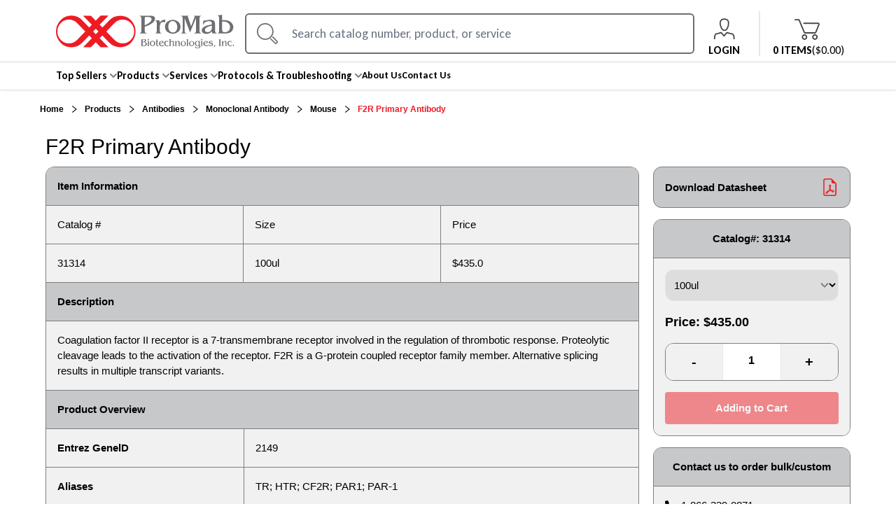

--- FILE ---
content_type: text/html; charset=utf-8
request_url: https://www.promab.com/products/primary-antibody/monoclonal-antibody/mouse/f2r-primary-antibody-31314
body_size: 15512
content:
<!DOCTYPE html><html lang="en"><head><meta charSet="utf-8"/><meta content="width=device-width, initial-scale=1.0, maximum-scale=1.0, user-scalable=0;" name="viewport"/><meta property="format-detection" content="telephone=no"/><link rel="icon" type="image/x-icon" href="/image/logo-dummy.ico"/><link rel="shortcut icon" type="image/x-icon" href="/image/logo-dummy.ico"/><link rel="canonical" href="https://www.promab.com/products/primary-antibody/monoclonal-antibody/mouse/f2r-primary-antibody-31314"/><title>F2R Primary Antibody - 31314 - Products | ProMab</title><meta name="description" content="Coagulation factor II receptor is a 7-transmembrane receptor involved in the regulation of thrombotic response. Proteolytic cleavage leads to the activation of the receptor. F2R is a G-protein coupled receptor family member. Alternative splicing results in multiple transcript variants. . SKU: 31314"/><meta name="keywords" content="F2R Primary Antibody"/><meta property="og:local" content="en_US"/><meta property="og:type" content="og:product"/><meta property="og:title" content="F2R Primary Antibody"/><meta property="og:description" content="Coagulation factor II receptor is a 7-transmembrane receptor involved in the regulation of thrombotic response. Proteolytic cleavage leads to the activation of the receptor. F2R is a G-protein coupled receptor family member. Alternative splicing results in multiple transcript variants. "/><meta property="og:site_name" content="ProMab"/><meta name="next-head-count" content="14"/><link rel="preconnect" href="https://fonts.gstatic.com"/><link rel="preconnect" href="https://fonts.googleapis.com"/><script id="promab-google-tag-manager">
  (function(w,d,s,l,i){w[l]=w[l]||[];w[l].push({'gtm.start':
  new Date().getTime(),event:'gtm.js'});var f=d.getElementsByTagName(s)[0],
  j=d.createElement(s),dl=l!='dataLayer'?'&l='+l:'';j.async=true;j.src=
  'https://www.googletagmanager.com/gtm.js?id='+i+dl;f.parentNode.insertBefore(j,f);
  })(window,document,'script','dataLayer','GTM-58SF6C4');
  </script><meta name="robots" content="index,follow"/><link rel="preconnect" href="https://fonts.gstatic.com" crossorigin /><link rel="preload" href="/_next/static/css/cb8039d498f6ce58.css" as="style"/><link rel="stylesheet" href="/_next/static/css/cb8039d498f6ce58.css" data-n-g=""/><noscript data-n-css=""></noscript><script defer="" nomodule="" src="/_next/static/chunks/polyfills-c67a75d1b6f99dc8.js"></script><script src="/_next/static/chunks/webpack-309fbebe2073f18c.js" defer=""></script><script src="/_next/static/chunks/framework-79bce4a3a540b080.js" defer=""></script><script src="/_next/static/chunks/main-ba497928f11ecaa2.js" defer=""></script><script src="/_next/static/chunks/pages/_app-fd8cad3b922a99d0.js" defer=""></script><script src="/_next/static/chunks/1bfc9850-1d3a213a47acdc16.js" defer=""></script><script src="/_next/static/chunks/7779ef99-677d28b70369fe42.js" defer=""></script><script src="/_next/static/chunks/252f366e-758cd4076715b3ef.js" defer=""></script><script src="/_next/static/chunks/31664189-d1c1a541b37861d0.js" defer=""></script><script src="/_next/static/chunks/0c428ae2-ba9b494be9453e47.js" defer=""></script><script src="/_next/static/chunks/1426-349bd2caf075c64b.js" defer=""></script><script src="/_next/static/chunks/4727-90f38f4afebc77a3.js" defer=""></script><script src="/_next/static/chunks/9493-b3a7dfec206211cb.js" defer=""></script><script src="/_next/static/chunks/414-73c1a1cb6b1fdd02.js" defer=""></script><script src="/_next/static/chunks/pages/products/%5B...slugs%5D-41d142ca63eda313.js" defer=""></script><script src="/_next/static/GnGCL38MJml5G-_EVDg5N/_buildManifest.js" defer=""></script><script src="/_next/static/GnGCL38MJml5G-_EVDg5N/_ssgManifest.js" defer=""></script><style data-href="https://fonts.googleapis.com/css2?family=Open+Sans:ital,wght@0,300;0,400;0,500;0,600;0,700;0,800;1,300;1,400;1,500;1,600;1,700;1,800&display=swap">@font-face{font-family:'Open Sans';font-style:italic;font-weight:300;font-stretch:normal;font-display:swap;src:url(https://fonts.gstatic.com/s/opensans/v44/memQYaGs126MiZpBA-UFUIcVXSCEkx2cmqvXlWq8tWZ0Pw86hd0Rk5hkaVQ.woff) format('woff')}@font-face{font-family:'Open Sans';font-style:italic;font-weight:400;font-stretch:normal;font-display:swap;src:url(https://fonts.gstatic.com/s/opensans/v44/memQYaGs126MiZpBA-UFUIcVXSCEkx2cmqvXlWq8tWZ0Pw86hd0Rk8ZkaVQ.woff) format('woff')}@font-face{font-family:'Open Sans';font-style:italic;font-weight:500;font-stretch:normal;font-display:swap;src:url(https://fonts.gstatic.com/s/opensans/v44/memQYaGs126MiZpBA-UFUIcVXSCEkx2cmqvXlWq8tWZ0Pw86hd0Rk_RkaVQ.woff) format('woff')}@font-face{font-family:'Open Sans';font-style:italic;font-weight:600;font-stretch:normal;font-display:swap;src:url(https://fonts.gstatic.com/s/opensans/v44/memQYaGs126MiZpBA-UFUIcVXSCEkx2cmqvXlWq8tWZ0Pw86hd0RkxhjaVQ.woff) format('woff')}@font-face{font-family:'Open Sans';font-style:italic;font-weight:700;font-stretch:normal;font-display:swap;src:url(https://fonts.gstatic.com/s/opensans/v44/memQYaGs126MiZpBA-UFUIcVXSCEkx2cmqvXlWq8tWZ0Pw86hd0RkyFjaVQ.woff) format('woff')}@font-face{font-family:'Open Sans';font-style:italic;font-weight:800;font-stretch:normal;font-display:swap;src:url(https://fonts.gstatic.com/s/opensans/v44/memQYaGs126MiZpBA-UFUIcVXSCEkx2cmqvXlWq8tWZ0Pw86hd0Rk0ZjaVQ.woff) format('woff')}@font-face{font-family:'Open Sans';font-style:normal;font-weight:300;font-stretch:normal;font-display:swap;src:url(https://fonts.gstatic.com/s/opensans/v44/memSYaGs126MiZpBA-UvWbX2vVnXBbObj2OVZyOOSr4dVJWUgsiH0C4k.woff) format('woff')}@font-face{font-family:'Open Sans';font-style:normal;font-weight:400;font-stretch:normal;font-display:swap;src:url(https://fonts.gstatic.com/s/opensans/v44/memSYaGs126MiZpBA-UvWbX2vVnXBbObj2OVZyOOSr4dVJWUgsjZ0C4k.woff) format('woff')}@font-face{font-family:'Open Sans';font-style:normal;font-weight:500;font-stretch:normal;font-display:swap;src:url(https://fonts.gstatic.com/s/opensans/v44/memSYaGs126MiZpBA-UvWbX2vVnXBbObj2OVZyOOSr4dVJWUgsjr0C4k.woff) format('woff')}@font-face{font-family:'Open Sans';font-style:normal;font-weight:600;font-stretch:normal;font-display:swap;src:url(https://fonts.gstatic.com/s/opensans/v44/memSYaGs126MiZpBA-UvWbX2vVnXBbObj2OVZyOOSr4dVJWUgsgH1y4k.woff) format('woff')}@font-face{font-family:'Open Sans';font-style:normal;font-weight:700;font-stretch:normal;font-display:swap;src:url(https://fonts.gstatic.com/s/opensans/v44/memSYaGs126MiZpBA-UvWbX2vVnXBbObj2OVZyOOSr4dVJWUgsg-1y4k.woff) format('woff')}@font-face{font-family:'Open Sans';font-style:normal;font-weight:800;font-stretch:normal;font-display:swap;src:url(https://fonts.gstatic.com/s/opensans/v44/memSYaGs126MiZpBA-UvWbX2vVnXBbObj2OVZyOOSr4dVJWUgshZ1y4k.woff) format('woff')}@font-face{font-family:'Open Sans';font-style:italic;font-weight:300;font-stretch:100%;font-display:swap;src:url(https://fonts.gstatic.com/s/opensans/v44/memtYaGs126MiZpBA-UFUIcVXSCEkx2cmqvXlWqWtE6FxZCJgvAQ.woff2) format('woff2');unicode-range:U+0460-052F,U+1C80-1C8A,U+20B4,U+2DE0-2DFF,U+A640-A69F,U+FE2E-FE2F}@font-face{font-family:'Open Sans';font-style:italic;font-weight:300;font-stretch:100%;font-display:swap;src:url(https://fonts.gstatic.com/s/opensans/v44/memtYaGs126MiZpBA-UFUIcVXSCEkx2cmqvXlWqWvU6FxZCJgvAQ.woff2) format('woff2');unicode-range:U+0301,U+0400-045F,U+0490-0491,U+04B0-04B1,U+2116}@font-face{font-family:'Open Sans';font-style:italic;font-weight:300;font-stretch:100%;font-display:swap;src:url(https://fonts.gstatic.com/s/opensans/v44/memtYaGs126MiZpBA-UFUIcVXSCEkx2cmqvXlWqWtU6FxZCJgvAQ.woff2) format('woff2');unicode-range:U+1F00-1FFF}@font-face{font-family:'Open Sans';font-style:italic;font-weight:300;font-stretch:100%;font-display:swap;src:url(https://fonts.gstatic.com/s/opensans/v44/memtYaGs126MiZpBA-UFUIcVXSCEkx2cmqvXlWqWuk6FxZCJgvAQ.woff2) format('woff2');unicode-range:U+0370-0377,U+037A-037F,U+0384-038A,U+038C,U+038E-03A1,U+03A3-03FF}@font-face{font-family:'Open Sans';font-style:italic;font-weight:300;font-stretch:100%;font-display:swap;src:url(https://fonts.gstatic.com/s/opensans/v44/memtYaGs126MiZpBA-UFUIcVXSCEkx2cmqvXlWqWu06FxZCJgvAQ.woff2) format('woff2');unicode-range:U+0307-0308,U+0590-05FF,U+200C-2010,U+20AA,U+25CC,U+FB1D-FB4F}@font-face{font-family:'Open Sans';font-style:italic;font-weight:300;font-stretch:100%;font-display:swap;src:url(https://fonts.gstatic.com/s/opensans/v44/memtYaGs126MiZpBA-UFUIcVXSCEkx2cmqvXlWqWxU6FxZCJgvAQ.woff2) format('woff2');unicode-range:U+0302-0303,U+0305,U+0307-0308,U+0310,U+0312,U+0315,U+031A,U+0326-0327,U+032C,U+032F-0330,U+0332-0333,U+0338,U+033A,U+0346,U+034D,U+0391-03A1,U+03A3-03A9,U+03B1-03C9,U+03D1,U+03D5-03D6,U+03F0-03F1,U+03F4-03F5,U+2016-2017,U+2034-2038,U+203C,U+2040,U+2043,U+2047,U+2050,U+2057,U+205F,U+2070-2071,U+2074-208E,U+2090-209C,U+20D0-20DC,U+20E1,U+20E5-20EF,U+2100-2112,U+2114-2115,U+2117-2121,U+2123-214F,U+2190,U+2192,U+2194-21AE,U+21B0-21E5,U+21F1-21F2,U+21F4-2211,U+2213-2214,U+2216-22FF,U+2308-230B,U+2310,U+2319,U+231C-2321,U+2336-237A,U+237C,U+2395,U+239B-23B7,U+23D0,U+23DC-23E1,U+2474-2475,U+25AF,U+25B3,U+25B7,U+25BD,U+25C1,U+25CA,U+25CC,U+25FB,U+266D-266F,U+27C0-27FF,U+2900-2AFF,U+2B0E-2B11,U+2B30-2B4C,U+2BFE,U+3030,U+FF5B,U+FF5D,U+1D400-1D7FF,U+1EE00-1EEFF}@font-face{font-family:'Open Sans';font-style:italic;font-weight:300;font-stretch:100%;font-display:swap;src:url(https://fonts.gstatic.com/s/opensans/v44/memtYaGs126MiZpBA-UFUIcVXSCEkx2cmqvXlWqW106FxZCJgvAQ.woff2) format('woff2');unicode-range:U+0001-000C,U+000E-001F,U+007F-009F,U+20DD-20E0,U+20E2-20E4,U+2150-218F,U+2190,U+2192,U+2194-2199,U+21AF,U+21E6-21F0,U+21F3,U+2218-2219,U+2299,U+22C4-22C6,U+2300-243F,U+2440-244A,U+2460-24FF,U+25A0-27BF,U+2800-28FF,U+2921-2922,U+2981,U+29BF,U+29EB,U+2B00-2BFF,U+4DC0-4DFF,U+FFF9-FFFB,U+10140-1018E,U+10190-1019C,U+101A0,U+101D0-101FD,U+102E0-102FB,U+10E60-10E7E,U+1D2C0-1D2D3,U+1D2E0-1D37F,U+1F000-1F0FF,U+1F100-1F1AD,U+1F1E6-1F1FF,U+1F30D-1F30F,U+1F315,U+1F31C,U+1F31E,U+1F320-1F32C,U+1F336,U+1F378,U+1F37D,U+1F382,U+1F393-1F39F,U+1F3A7-1F3A8,U+1F3AC-1F3AF,U+1F3C2,U+1F3C4-1F3C6,U+1F3CA-1F3CE,U+1F3D4-1F3E0,U+1F3ED,U+1F3F1-1F3F3,U+1F3F5-1F3F7,U+1F408,U+1F415,U+1F41F,U+1F426,U+1F43F,U+1F441-1F442,U+1F444,U+1F446-1F449,U+1F44C-1F44E,U+1F453,U+1F46A,U+1F47D,U+1F4A3,U+1F4B0,U+1F4B3,U+1F4B9,U+1F4BB,U+1F4BF,U+1F4C8-1F4CB,U+1F4D6,U+1F4DA,U+1F4DF,U+1F4E3-1F4E6,U+1F4EA-1F4ED,U+1F4F7,U+1F4F9-1F4FB,U+1F4FD-1F4FE,U+1F503,U+1F507-1F50B,U+1F50D,U+1F512-1F513,U+1F53E-1F54A,U+1F54F-1F5FA,U+1F610,U+1F650-1F67F,U+1F687,U+1F68D,U+1F691,U+1F694,U+1F698,U+1F6AD,U+1F6B2,U+1F6B9-1F6BA,U+1F6BC,U+1F6C6-1F6CF,U+1F6D3-1F6D7,U+1F6E0-1F6EA,U+1F6F0-1F6F3,U+1F6F7-1F6FC,U+1F700-1F7FF,U+1F800-1F80B,U+1F810-1F847,U+1F850-1F859,U+1F860-1F887,U+1F890-1F8AD,U+1F8B0-1F8BB,U+1F8C0-1F8C1,U+1F900-1F90B,U+1F93B,U+1F946,U+1F984,U+1F996,U+1F9E9,U+1FA00-1FA6F,U+1FA70-1FA7C,U+1FA80-1FA89,U+1FA8F-1FAC6,U+1FACE-1FADC,U+1FADF-1FAE9,U+1FAF0-1FAF8,U+1FB00-1FBFF}@font-face{font-family:'Open Sans';font-style:italic;font-weight:300;font-stretch:100%;font-display:swap;src:url(https://fonts.gstatic.com/s/opensans/v44/memtYaGs126MiZpBA-UFUIcVXSCEkx2cmqvXlWqWtk6FxZCJgvAQ.woff2) format('woff2');unicode-range:U+0102-0103,U+0110-0111,U+0128-0129,U+0168-0169,U+01A0-01A1,U+01AF-01B0,U+0300-0301,U+0303-0304,U+0308-0309,U+0323,U+0329,U+1EA0-1EF9,U+20AB}@font-face{font-family:'Open Sans';font-style:italic;font-weight:300;font-stretch:100%;font-display:swap;src:url(https://fonts.gstatic.com/s/opensans/v44/memtYaGs126MiZpBA-UFUIcVXSCEkx2cmqvXlWqWt06FxZCJgvAQ.woff2) format('woff2');unicode-range:U+0100-02BA,U+02BD-02C5,U+02C7-02CC,U+02CE-02D7,U+02DD-02FF,U+0304,U+0308,U+0329,U+1D00-1DBF,U+1E00-1E9F,U+1EF2-1EFF,U+2020,U+20A0-20AB,U+20AD-20C0,U+2113,U+2C60-2C7F,U+A720-A7FF}@font-face{font-family:'Open Sans';font-style:italic;font-weight:300;font-stretch:100%;font-display:swap;src:url(https://fonts.gstatic.com/s/opensans/v44/memtYaGs126MiZpBA-UFUIcVXSCEkx2cmqvXlWqWuU6FxZCJgg.woff2) format('woff2');unicode-range:U+0000-00FF,U+0131,U+0152-0153,U+02BB-02BC,U+02C6,U+02DA,U+02DC,U+0304,U+0308,U+0329,U+2000-206F,U+20AC,U+2122,U+2191,U+2193,U+2212,U+2215,U+FEFF,U+FFFD}@font-face{font-family:'Open Sans';font-style:italic;font-weight:400;font-stretch:100%;font-display:swap;src:url(https://fonts.gstatic.com/s/opensans/v44/memtYaGs126MiZpBA-UFUIcVXSCEkx2cmqvXlWqWtE6FxZCJgvAQ.woff2) format('woff2');unicode-range:U+0460-052F,U+1C80-1C8A,U+20B4,U+2DE0-2DFF,U+A640-A69F,U+FE2E-FE2F}@font-face{font-family:'Open Sans';font-style:italic;font-weight:400;font-stretch:100%;font-display:swap;src:url(https://fonts.gstatic.com/s/opensans/v44/memtYaGs126MiZpBA-UFUIcVXSCEkx2cmqvXlWqWvU6FxZCJgvAQ.woff2) format('woff2');unicode-range:U+0301,U+0400-045F,U+0490-0491,U+04B0-04B1,U+2116}@font-face{font-family:'Open Sans';font-style:italic;font-weight:400;font-stretch:100%;font-display:swap;src:url(https://fonts.gstatic.com/s/opensans/v44/memtYaGs126MiZpBA-UFUIcVXSCEkx2cmqvXlWqWtU6FxZCJgvAQ.woff2) format('woff2');unicode-range:U+1F00-1FFF}@font-face{font-family:'Open Sans';font-style:italic;font-weight:400;font-stretch:100%;font-display:swap;src:url(https://fonts.gstatic.com/s/opensans/v44/memtYaGs126MiZpBA-UFUIcVXSCEkx2cmqvXlWqWuk6FxZCJgvAQ.woff2) format('woff2');unicode-range:U+0370-0377,U+037A-037F,U+0384-038A,U+038C,U+038E-03A1,U+03A3-03FF}@font-face{font-family:'Open Sans';font-style:italic;font-weight:400;font-stretch:100%;font-display:swap;src:url(https://fonts.gstatic.com/s/opensans/v44/memtYaGs126MiZpBA-UFUIcVXSCEkx2cmqvXlWqWu06FxZCJgvAQ.woff2) format('woff2');unicode-range:U+0307-0308,U+0590-05FF,U+200C-2010,U+20AA,U+25CC,U+FB1D-FB4F}@font-face{font-family:'Open Sans';font-style:italic;font-weight:400;font-stretch:100%;font-display:swap;src:url(https://fonts.gstatic.com/s/opensans/v44/memtYaGs126MiZpBA-UFUIcVXSCEkx2cmqvXlWqWxU6FxZCJgvAQ.woff2) format('woff2');unicode-range:U+0302-0303,U+0305,U+0307-0308,U+0310,U+0312,U+0315,U+031A,U+0326-0327,U+032C,U+032F-0330,U+0332-0333,U+0338,U+033A,U+0346,U+034D,U+0391-03A1,U+03A3-03A9,U+03B1-03C9,U+03D1,U+03D5-03D6,U+03F0-03F1,U+03F4-03F5,U+2016-2017,U+2034-2038,U+203C,U+2040,U+2043,U+2047,U+2050,U+2057,U+205F,U+2070-2071,U+2074-208E,U+2090-209C,U+20D0-20DC,U+20E1,U+20E5-20EF,U+2100-2112,U+2114-2115,U+2117-2121,U+2123-214F,U+2190,U+2192,U+2194-21AE,U+21B0-21E5,U+21F1-21F2,U+21F4-2211,U+2213-2214,U+2216-22FF,U+2308-230B,U+2310,U+2319,U+231C-2321,U+2336-237A,U+237C,U+2395,U+239B-23B7,U+23D0,U+23DC-23E1,U+2474-2475,U+25AF,U+25B3,U+25B7,U+25BD,U+25C1,U+25CA,U+25CC,U+25FB,U+266D-266F,U+27C0-27FF,U+2900-2AFF,U+2B0E-2B11,U+2B30-2B4C,U+2BFE,U+3030,U+FF5B,U+FF5D,U+1D400-1D7FF,U+1EE00-1EEFF}@font-face{font-family:'Open Sans';font-style:italic;font-weight:400;font-stretch:100%;font-display:swap;src:url(https://fonts.gstatic.com/s/opensans/v44/memtYaGs126MiZpBA-UFUIcVXSCEkx2cmqvXlWqW106FxZCJgvAQ.woff2) format('woff2');unicode-range:U+0001-000C,U+000E-001F,U+007F-009F,U+20DD-20E0,U+20E2-20E4,U+2150-218F,U+2190,U+2192,U+2194-2199,U+21AF,U+21E6-21F0,U+21F3,U+2218-2219,U+2299,U+22C4-22C6,U+2300-243F,U+2440-244A,U+2460-24FF,U+25A0-27BF,U+2800-28FF,U+2921-2922,U+2981,U+29BF,U+29EB,U+2B00-2BFF,U+4DC0-4DFF,U+FFF9-FFFB,U+10140-1018E,U+10190-1019C,U+101A0,U+101D0-101FD,U+102E0-102FB,U+10E60-10E7E,U+1D2C0-1D2D3,U+1D2E0-1D37F,U+1F000-1F0FF,U+1F100-1F1AD,U+1F1E6-1F1FF,U+1F30D-1F30F,U+1F315,U+1F31C,U+1F31E,U+1F320-1F32C,U+1F336,U+1F378,U+1F37D,U+1F382,U+1F393-1F39F,U+1F3A7-1F3A8,U+1F3AC-1F3AF,U+1F3C2,U+1F3C4-1F3C6,U+1F3CA-1F3CE,U+1F3D4-1F3E0,U+1F3ED,U+1F3F1-1F3F3,U+1F3F5-1F3F7,U+1F408,U+1F415,U+1F41F,U+1F426,U+1F43F,U+1F441-1F442,U+1F444,U+1F446-1F449,U+1F44C-1F44E,U+1F453,U+1F46A,U+1F47D,U+1F4A3,U+1F4B0,U+1F4B3,U+1F4B9,U+1F4BB,U+1F4BF,U+1F4C8-1F4CB,U+1F4D6,U+1F4DA,U+1F4DF,U+1F4E3-1F4E6,U+1F4EA-1F4ED,U+1F4F7,U+1F4F9-1F4FB,U+1F4FD-1F4FE,U+1F503,U+1F507-1F50B,U+1F50D,U+1F512-1F513,U+1F53E-1F54A,U+1F54F-1F5FA,U+1F610,U+1F650-1F67F,U+1F687,U+1F68D,U+1F691,U+1F694,U+1F698,U+1F6AD,U+1F6B2,U+1F6B9-1F6BA,U+1F6BC,U+1F6C6-1F6CF,U+1F6D3-1F6D7,U+1F6E0-1F6EA,U+1F6F0-1F6F3,U+1F6F7-1F6FC,U+1F700-1F7FF,U+1F800-1F80B,U+1F810-1F847,U+1F850-1F859,U+1F860-1F887,U+1F890-1F8AD,U+1F8B0-1F8BB,U+1F8C0-1F8C1,U+1F900-1F90B,U+1F93B,U+1F946,U+1F984,U+1F996,U+1F9E9,U+1FA00-1FA6F,U+1FA70-1FA7C,U+1FA80-1FA89,U+1FA8F-1FAC6,U+1FACE-1FADC,U+1FADF-1FAE9,U+1FAF0-1FAF8,U+1FB00-1FBFF}@font-face{font-family:'Open Sans';font-style:italic;font-weight:400;font-stretch:100%;font-display:swap;src:url(https://fonts.gstatic.com/s/opensans/v44/memtYaGs126MiZpBA-UFUIcVXSCEkx2cmqvXlWqWtk6FxZCJgvAQ.woff2) format('woff2');unicode-range:U+0102-0103,U+0110-0111,U+0128-0129,U+0168-0169,U+01A0-01A1,U+01AF-01B0,U+0300-0301,U+0303-0304,U+0308-0309,U+0323,U+0329,U+1EA0-1EF9,U+20AB}@font-face{font-family:'Open Sans';font-style:italic;font-weight:400;font-stretch:100%;font-display:swap;src:url(https://fonts.gstatic.com/s/opensans/v44/memtYaGs126MiZpBA-UFUIcVXSCEkx2cmqvXlWqWt06FxZCJgvAQ.woff2) format('woff2');unicode-range:U+0100-02BA,U+02BD-02C5,U+02C7-02CC,U+02CE-02D7,U+02DD-02FF,U+0304,U+0308,U+0329,U+1D00-1DBF,U+1E00-1E9F,U+1EF2-1EFF,U+2020,U+20A0-20AB,U+20AD-20C0,U+2113,U+2C60-2C7F,U+A720-A7FF}@font-face{font-family:'Open Sans';font-style:italic;font-weight:400;font-stretch:100%;font-display:swap;src:url(https://fonts.gstatic.com/s/opensans/v44/memtYaGs126MiZpBA-UFUIcVXSCEkx2cmqvXlWqWuU6FxZCJgg.woff2) format('woff2');unicode-range:U+0000-00FF,U+0131,U+0152-0153,U+02BB-02BC,U+02C6,U+02DA,U+02DC,U+0304,U+0308,U+0329,U+2000-206F,U+20AC,U+2122,U+2191,U+2193,U+2212,U+2215,U+FEFF,U+FFFD}@font-face{font-family:'Open Sans';font-style:italic;font-weight:500;font-stretch:100%;font-display:swap;src:url(https://fonts.gstatic.com/s/opensans/v44/memtYaGs126MiZpBA-UFUIcVXSCEkx2cmqvXlWqWtE6FxZCJgvAQ.woff2) format('woff2');unicode-range:U+0460-052F,U+1C80-1C8A,U+20B4,U+2DE0-2DFF,U+A640-A69F,U+FE2E-FE2F}@font-face{font-family:'Open Sans';font-style:italic;font-weight:500;font-stretch:100%;font-display:swap;src:url(https://fonts.gstatic.com/s/opensans/v44/memtYaGs126MiZpBA-UFUIcVXSCEkx2cmqvXlWqWvU6FxZCJgvAQ.woff2) format('woff2');unicode-range:U+0301,U+0400-045F,U+0490-0491,U+04B0-04B1,U+2116}@font-face{font-family:'Open Sans';font-style:italic;font-weight:500;font-stretch:100%;font-display:swap;src:url(https://fonts.gstatic.com/s/opensans/v44/memtYaGs126MiZpBA-UFUIcVXSCEkx2cmqvXlWqWtU6FxZCJgvAQ.woff2) format('woff2');unicode-range:U+1F00-1FFF}@font-face{font-family:'Open Sans';font-style:italic;font-weight:500;font-stretch:100%;font-display:swap;src:url(https://fonts.gstatic.com/s/opensans/v44/memtYaGs126MiZpBA-UFUIcVXSCEkx2cmqvXlWqWuk6FxZCJgvAQ.woff2) format('woff2');unicode-range:U+0370-0377,U+037A-037F,U+0384-038A,U+038C,U+038E-03A1,U+03A3-03FF}@font-face{font-family:'Open Sans';font-style:italic;font-weight:500;font-stretch:100%;font-display:swap;src:url(https://fonts.gstatic.com/s/opensans/v44/memtYaGs126MiZpBA-UFUIcVXSCEkx2cmqvXlWqWu06FxZCJgvAQ.woff2) format('woff2');unicode-range:U+0307-0308,U+0590-05FF,U+200C-2010,U+20AA,U+25CC,U+FB1D-FB4F}@font-face{font-family:'Open Sans';font-style:italic;font-weight:500;font-stretch:100%;font-display:swap;src:url(https://fonts.gstatic.com/s/opensans/v44/memtYaGs126MiZpBA-UFUIcVXSCEkx2cmqvXlWqWxU6FxZCJgvAQ.woff2) format('woff2');unicode-range:U+0302-0303,U+0305,U+0307-0308,U+0310,U+0312,U+0315,U+031A,U+0326-0327,U+032C,U+032F-0330,U+0332-0333,U+0338,U+033A,U+0346,U+034D,U+0391-03A1,U+03A3-03A9,U+03B1-03C9,U+03D1,U+03D5-03D6,U+03F0-03F1,U+03F4-03F5,U+2016-2017,U+2034-2038,U+203C,U+2040,U+2043,U+2047,U+2050,U+2057,U+205F,U+2070-2071,U+2074-208E,U+2090-209C,U+20D0-20DC,U+20E1,U+20E5-20EF,U+2100-2112,U+2114-2115,U+2117-2121,U+2123-214F,U+2190,U+2192,U+2194-21AE,U+21B0-21E5,U+21F1-21F2,U+21F4-2211,U+2213-2214,U+2216-22FF,U+2308-230B,U+2310,U+2319,U+231C-2321,U+2336-237A,U+237C,U+2395,U+239B-23B7,U+23D0,U+23DC-23E1,U+2474-2475,U+25AF,U+25B3,U+25B7,U+25BD,U+25C1,U+25CA,U+25CC,U+25FB,U+266D-266F,U+27C0-27FF,U+2900-2AFF,U+2B0E-2B11,U+2B30-2B4C,U+2BFE,U+3030,U+FF5B,U+FF5D,U+1D400-1D7FF,U+1EE00-1EEFF}@font-face{font-family:'Open Sans';font-style:italic;font-weight:500;font-stretch:100%;font-display:swap;src:url(https://fonts.gstatic.com/s/opensans/v44/memtYaGs126MiZpBA-UFUIcVXSCEkx2cmqvXlWqW106FxZCJgvAQ.woff2) format('woff2');unicode-range:U+0001-000C,U+000E-001F,U+007F-009F,U+20DD-20E0,U+20E2-20E4,U+2150-218F,U+2190,U+2192,U+2194-2199,U+21AF,U+21E6-21F0,U+21F3,U+2218-2219,U+2299,U+22C4-22C6,U+2300-243F,U+2440-244A,U+2460-24FF,U+25A0-27BF,U+2800-28FF,U+2921-2922,U+2981,U+29BF,U+29EB,U+2B00-2BFF,U+4DC0-4DFF,U+FFF9-FFFB,U+10140-1018E,U+10190-1019C,U+101A0,U+101D0-101FD,U+102E0-102FB,U+10E60-10E7E,U+1D2C0-1D2D3,U+1D2E0-1D37F,U+1F000-1F0FF,U+1F100-1F1AD,U+1F1E6-1F1FF,U+1F30D-1F30F,U+1F315,U+1F31C,U+1F31E,U+1F320-1F32C,U+1F336,U+1F378,U+1F37D,U+1F382,U+1F393-1F39F,U+1F3A7-1F3A8,U+1F3AC-1F3AF,U+1F3C2,U+1F3C4-1F3C6,U+1F3CA-1F3CE,U+1F3D4-1F3E0,U+1F3ED,U+1F3F1-1F3F3,U+1F3F5-1F3F7,U+1F408,U+1F415,U+1F41F,U+1F426,U+1F43F,U+1F441-1F442,U+1F444,U+1F446-1F449,U+1F44C-1F44E,U+1F453,U+1F46A,U+1F47D,U+1F4A3,U+1F4B0,U+1F4B3,U+1F4B9,U+1F4BB,U+1F4BF,U+1F4C8-1F4CB,U+1F4D6,U+1F4DA,U+1F4DF,U+1F4E3-1F4E6,U+1F4EA-1F4ED,U+1F4F7,U+1F4F9-1F4FB,U+1F4FD-1F4FE,U+1F503,U+1F507-1F50B,U+1F50D,U+1F512-1F513,U+1F53E-1F54A,U+1F54F-1F5FA,U+1F610,U+1F650-1F67F,U+1F687,U+1F68D,U+1F691,U+1F694,U+1F698,U+1F6AD,U+1F6B2,U+1F6B9-1F6BA,U+1F6BC,U+1F6C6-1F6CF,U+1F6D3-1F6D7,U+1F6E0-1F6EA,U+1F6F0-1F6F3,U+1F6F7-1F6FC,U+1F700-1F7FF,U+1F800-1F80B,U+1F810-1F847,U+1F850-1F859,U+1F860-1F887,U+1F890-1F8AD,U+1F8B0-1F8BB,U+1F8C0-1F8C1,U+1F900-1F90B,U+1F93B,U+1F946,U+1F984,U+1F996,U+1F9E9,U+1FA00-1FA6F,U+1FA70-1FA7C,U+1FA80-1FA89,U+1FA8F-1FAC6,U+1FACE-1FADC,U+1FADF-1FAE9,U+1FAF0-1FAF8,U+1FB00-1FBFF}@font-face{font-family:'Open Sans';font-style:italic;font-weight:500;font-stretch:100%;font-display:swap;src:url(https://fonts.gstatic.com/s/opensans/v44/memtYaGs126MiZpBA-UFUIcVXSCEkx2cmqvXlWqWtk6FxZCJgvAQ.woff2) format('woff2');unicode-range:U+0102-0103,U+0110-0111,U+0128-0129,U+0168-0169,U+01A0-01A1,U+01AF-01B0,U+0300-0301,U+0303-0304,U+0308-0309,U+0323,U+0329,U+1EA0-1EF9,U+20AB}@font-face{font-family:'Open Sans';font-style:italic;font-weight:500;font-stretch:100%;font-display:swap;src:url(https://fonts.gstatic.com/s/opensans/v44/memtYaGs126MiZpBA-UFUIcVXSCEkx2cmqvXlWqWt06FxZCJgvAQ.woff2) format('woff2');unicode-range:U+0100-02BA,U+02BD-02C5,U+02C7-02CC,U+02CE-02D7,U+02DD-02FF,U+0304,U+0308,U+0329,U+1D00-1DBF,U+1E00-1E9F,U+1EF2-1EFF,U+2020,U+20A0-20AB,U+20AD-20C0,U+2113,U+2C60-2C7F,U+A720-A7FF}@font-face{font-family:'Open Sans';font-style:italic;font-weight:500;font-stretch:100%;font-display:swap;src:url(https://fonts.gstatic.com/s/opensans/v44/memtYaGs126MiZpBA-UFUIcVXSCEkx2cmqvXlWqWuU6FxZCJgg.woff2) format('woff2');unicode-range:U+0000-00FF,U+0131,U+0152-0153,U+02BB-02BC,U+02C6,U+02DA,U+02DC,U+0304,U+0308,U+0329,U+2000-206F,U+20AC,U+2122,U+2191,U+2193,U+2212,U+2215,U+FEFF,U+FFFD}@font-face{font-family:'Open Sans';font-style:italic;font-weight:600;font-stretch:100%;font-display:swap;src:url(https://fonts.gstatic.com/s/opensans/v44/memtYaGs126MiZpBA-UFUIcVXSCEkx2cmqvXlWqWtE6FxZCJgvAQ.woff2) format('woff2');unicode-range:U+0460-052F,U+1C80-1C8A,U+20B4,U+2DE0-2DFF,U+A640-A69F,U+FE2E-FE2F}@font-face{font-family:'Open Sans';font-style:italic;font-weight:600;font-stretch:100%;font-display:swap;src:url(https://fonts.gstatic.com/s/opensans/v44/memtYaGs126MiZpBA-UFUIcVXSCEkx2cmqvXlWqWvU6FxZCJgvAQ.woff2) format('woff2');unicode-range:U+0301,U+0400-045F,U+0490-0491,U+04B0-04B1,U+2116}@font-face{font-family:'Open Sans';font-style:italic;font-weight:600;font-stretch:100%;font-display:swap;src:url(https://fonts.gstatic.com/s/opensans/v44/memtYaGs126MiZpBA-UFUIcVXSCEkx2cmqvXlWqWtU6FxZCJgvAQ.woff2) format('woff2');unicode-range:U+1F00-1FFF}@font-face{font-family:'Open Sans';font-style:italic;font-weight:600;font-stretch:100%;font-display:swap;src:url(https://fonts.gstatic.com/s/opensans/v44/memtYaGs126MiZpBA-UFUIcVXSCEkx2cmqvXlWqWuk6FxZCJgvAQ.woff2) format('woff2');unicode-range:U+0370-0377,U+037A-037F,U+0384-038A,U+038C,U+038E-03A1,U+03A3-03FF}@font-face{font-family:'Open Sans';font-style:italic;font-weight:600;font-stretch:100%;font-display:swap;src:url(https://fonts.gstatic.com/s/opensans/v44/memtYaGs126MiZpBA-UFUIcVXSCEkx2cmqvXlWqWu06FxZCJgvAQ.woff2) format('woff2');unicode-range:U+0307-0308,U+0590-05FF,U+200C-2010,U+20AA,U+25CC,U+FB1D-FB4F}@font-face{font-family:'Open Sans';font-style:italic;font-weight:600;font-stretch:100%;font-display:swap;src:url(https://fonts.gstatic.com/s/opensans/v44/memtYaGs126MiZpBA-UFUIcVXSCEkx2cmqvXlWqWxU6FxZCJgvAQ.woff2) format('woff2');unicode-range:U+0302-0303,U+0305,U+0307-0308,U+0310,U+0312,U+0315,U+031A,U+0326-0327,U+032C,U+032F-0330,U+0332-0333,U+0338,U+033A,U+0346,U+034D,U+0391-03A1,U+03A3-03A9,U+03B1-03C9,U+03D1,U+03D5-03D6,U+03F0-03F1,U+03F4-03F5,U+2016-2017,U+2034-2038,U+203C,U+2040,U+2043,U+2047,U+2050,U+2057,U+205F,U+2070-2071,U+2074-208E,U+2090-209C,U+20D0-20DC,U+20E1,U+20E5-20EF,U+2100-2112,U+2114-2115,U+2117-2121,U+2123-214F,U+2190,U+2192,U+2194-21AE,U+21B0-21E5,U+21F1-21F2,U+21F4-2211,U+2213-2214,U+2216-22FF,U+2308-230B,U+2310,U+2319,U+231C-2321,U+2336-237A,U+237C,U+2395,U+239B-23B7,U+23D0,U+23DC-23E1,U+2474-2475,U+25AF,U+25B3,U+25B7,U+25BD,U+25C1,U+25CA,U+25CC,U+25FB,U+266D-266F,U+27C0-27FF,U+2900-2AFF,U+2B0E-2B11,U+2B30-2B4C,U+2BFE,U+3030,U+FF5B,U+FF5D,U+1D400-1D7FF,U+1EE00-1EEFF}@font-face{font-family:'Open Sans';font-style:italic;font-weight:600;font-stretch:100%;font-display:swap;src:url(https://fonts.gstatic.com/s/opensans/v44/memtYaGs126MiZpBA-UFUIcVXSCEkx2cmqvXlWqW106FxZCJgvAQ.woff2) format('woff2');unicode-range:U+0001-000C,U+000E-001F,U+007F-009F,U+20DD-20E0,U+20E2-20E4,U+2150-218F,U+2190,U+2192,U+2194-2199,U+21AF,U+21E6-21F0,U+21F3,U+2218-2219,U+2299,U+22C4-22C6,U+2300-243F,U+2440-244A,U+2460-24FF,U+25A0-27BF,U+2800-28FF,U+2921-2922,U+2981,U+29BF,U+29EB,U+2B00-2BFF,U+4DC0-4DFF,U+FFF9-FFFB,U+10140-1018E,U+10190-1019C,U+101A0,U+101D0-101FD,U+102E0-102FB,U+10E60-10E7E,U+1D2C0-1D2D3,U+1D2E0-1D37F,U+1F000-1F0FF,U+1F100-1F1AD,U+1F1E6-1F1FF,U+1F30D-1F30F,U+1F315,U+1F31C,U+1F31E,U+1F320-1F32C,U+1F336,U+1F378,U+1F37D,U+1F382,U+1F393-1F39F,U+1F3A7-1F3A8,U+1F3AC-1F3AF,U+1F3C2,U+1F3C4-1F3C6,U+1F3CA-1F3CE,U+1F3D4-1F3E0,U+1F3ED,U+1F3F1-1F3F3,U+1F3F5-1F3F7,U+1F408,U+1F415,U+1F41F,U+1F426,U+1F43F,U+1F441-1F442,U+1F444,U+1F446-1F449,U+1F44C-1F44E,U+1F453,U+1F46A,U+1F47D,U+1F4A3,U+1F4B0,U+1F4B3,U+1F4B9,U+1F4BB,U+1F4BF,U+1F4C8-1F4CB,U+1F4D6,U+1F4DA,U+1F4DF,U+1F4E3-1F4E6,U+1F4EA-1F4ED,U+1F4F7,U+1F4F9-1F4FB,U+1F4FD-1F4FE,U+1F503,U+1F507-1F50B,U+1F50D,U+1F512-1F513,U+1F53E-1F54A,U+1F54F-1F5FA,U+1F610,U+1F650-1F67F,U+1F687,U+1F68D,U+1F691,U+1F694,U+1F698,U+1F6AD,U+1F6B2,U+1F6B9-1F6BA,U+1F6BC,U+1F6C6-1F6CF,U+1F6D3-1F6D7,U+1F6E0-1F6EA,U+1F6F0-1F6F3,U+1F6F7-1F6FC,U+1F700-1F7FF,U+1F800-1F80B,U+1F810-1F847,U+1F850-1F859,U+1F860-1F887,U+1F890-1F8AD,U+1F8B0-1F8BB,U+1F8C0-1F8C1,U+1F900-1F90B,U+1F93B,U+1F946,U+1F984,U+1F996,U+1F9E9,U+1FA00-1FA6F,U+1FA70-1FA7C,U+1FA80-1FA89,U+1FA8F-1FAC6,U+1FACE-1FADC,U+1FADF-1FAE9,U+1FAF0-1FAF8,U+1FB00-1FBFF}@font-face{font-family:'Open Sans';font-style:italic;font-weight:600;font-stretch:100%;font-display:swap;src:url(https://fonts.gstatic.com/s/opensans/v44/memtYaGs126MiZpBA-UFUIcVXSCEkx2cmqvXlWqWtk6FxZCJgvAQ.woff2) format('woff2');unicode-range:U+0102-0103,U+0110-0111,U+0128-0129,U+0168-0169,U+01A0-01A1,U+01AF-01B0,U+0300-0301,U+0303-0304,U+0308-0309,U+0323,U+0329,U+1EA0-1EF9,U+20AB}@font-face{font-family:'Open Sans';font-style:italic;font-weight:600;font-stretch:100%;font-display:swap;src:url(https://fonts.gstatic.com/s/opensans/v44/memtYaGs126MiZpBA-UFUIcVXSCEkx2cmqvXlWqWt06FxZCJgvAQ.woff2) format('woff2');unicode-range:U+0100-02BA,U+02BD-02C5,U+02C7-02CC,U+02CE-02D7,U+02DD-02FF,U+0304,U+0308,U+0329,U+1D00-1DBF,U+1E00-1E9F,U+1EF2-1EFF,U+2020,U+20A0-20AB,U+20AD-20C0,U+2113,U+2C60-2C7F,U+A720-A7FF}@font-face{font-family:'Open Sans';font-style:italic;font-weight:600;font-stretch:100%;font-display:swap;src:url(https://fonts.gstatic.com/s/opensans/v44/memtYaGs126MiZpBA-UFUIcVXSCEkx2cmqvXlWqWuU6FxZCJgg.woff2) format('woff2');unicode-range:U+0000-00FF,U+0131,U+0152-0153,U+02BB-02BC,U+02C6,U+02DA,U+02DC,U+0304,U+0308,U+0329,U+2000-206F,U+20AC,U+2122,U+2191,U+2193,U+2212,U+2215,U+FEFF,U+FFFD}@font-face{font-family:'Open Sans';font-style:italic;font-weight:700;font-stretch:100%;font-display:swap;src:url(https://fonts.gstatic.com/s/opensans/v44/memtYaGs126MiZpBA-UFUIcVXSCEkx2cmqvXlWqWtE6FxZCJgvAQ.woff2) format('woff2');unicode-range:U+0460-052F,U+1C80-1C8A,U+20B4,U+2DE0-2DFF,U+A640-A69F,U+FE2E-FE2F}@font-face{font-family:'Open Sans';font-style:italic;font-weight:700;font-stretch:100%;font-display:swap;src:url(https://fonts.gstatic.com/s/opensans/v44/memtYaGs126MiZpBA-UFUIcVXSCEkx2cmqvXlWqWvU6FxZCJgvAQ.woff2) format('woff2');unicode-range:U+0301,U+0400-045F,U+0490-0491,U+04B0-04B1,U+2116}@font-face{font-family:'Open Sans';font-style:italic;font-weight:700;font-stretch:100%;font-display:swap;src:url(https://fonts.gstatic.com/s/opensans/v44/memtYaGs126MiZpBA-UFUIcVXSCEkx2cmqvXlWqWtU6FxZCJgvAQ.woff2) format('woff2');unicode-range:U+1F00-1FFF}@font-face{font-family:'Open Sans';font-style:italic;font-weight:700;font-stretch:100%;font-display:swap;src:url(https://fonts.gstatic.com/s/opensans/v44/memtYaGs126MiZpBA-UFUIcVXSCEkx2cmqvXlWqWuk6FxZCJgvAQ.woff2) format('woff2');unicode-range:U+0370-0377,U+037A-037F,U+0384-038A,U+038C,U+038E-03A1,U+03A3-03FF}@font-face{font-family:'Open Sans';font-style:italic;font-weight:700;font-stretch:100%;font-display:swap;src:url(https://fonts.gstatic.com/s/opensans/v44/memtYaGs126MiZpBA-UFUIcVXSCEkx2cmqvXlWqWu06FxZCJgvAQ.woff2) format('woff2');unicode-range:U+0307-0308,U+0590-05FF,U+200C-2010,U+20AA,U+25CC,U+FB1D-FB4F}@font-face{font-family:'Open Sans';font-style:italic;font-weight:700;font-stretch:100%;font-display:swap;src:url(https://fonts.gstatic.com/s/opensans/v44/memtYaGs126MiZpBA-UFUIcVXSCEkx2cmqvXlWqWxU6FxZCJgvAQ.woff2) format('woff2');unicode-range:U+0302-0303,U+0305,U+0307-0308,U+0310,U+0312,U+0315,U+031A,U+0326-0327,U+032C,U+032F-0330,U+0332-0333,U+0338,U+033A,U+0346,U+034D,U+0391-03A1,U+03A3-03A9,U+03B1-03C9,U+03D1,U+03D5-03D6,U+03F0-03F1,U+03F4-03F5,U+2016-2017,U+2034-2038,U+203C,U+2040,U+2043,U+2047,U+2050,U+2057,U+205F,U+2070-2071,U+2074-208E,U+2090-209C,U+20D0-20DC,U+20E1,U+20E5-20EF,U+2100-2112,U+2114-2115,U+2117-2121,U+2123-214F,U+2190,U+2192,U+2194-21AE,U+21B0-21E5,U+21F1-21F2,U+21F4-2211,U+2213-2214,U+2216-22FF,U+2308-230B,U+2310,U+2319,U+231C-2321,U+2336-237A,U+237C,U+2395,U+239B-23B7,U+23D0,U+23DC-23E1,U+2474-2475,U+25AF,U+25B3,U+25B7,U+25BD,U+25C1,U+25CA,U+25CC,U+25FB,U+266D-266F,U+27C0-27FF,U+2900-2AFF,U+2B0E-2B11,U+2B30-2B4C,U+2BFE,U+3030,U+FF5B,U+FF5D,U+1D400-1D7FF,U+1EE00-1EEFF}@font-face{font-family:'Open Sans';font-style:italic;font-weight:700;font-stretch:100%;font-display:swap;src:url(https://fonts.gstatic.com/s/opensans/v44/memtYaGs126MiZpBA-UFUIcVXSCEkx2cmqvXlWqW106FxZCJgvAQ.woff2) format('woff2');unicode-range:U+0001-000C,U+000E-001F,U+007F-009F,U+20DD-20E0,U+20E2-20E4,U+2150-218F,U+2190,U+2192,U+2194-2199,U+21AF,U+21E6-21F0,U+21F3,U+2218-2219,U+2299,U+22C4-22C6,U+2300-243F,U+2440-244A,U+2460-24FF,U+25A0-27BF,U+2800-28FF,U+2921-2922,U+2981,U+29BF,U+29EB,U+2B00-2BFF,U+4DC0-4DFF,U+FFF9-FFFB,U+10140-1018E,U+10190-1019C,U+101A0,U+101D0-101FD,U+102E0-102FB,U+10E60-10E7E,U+1D2C0-1D2D3,U+1D2E0-1D37F,U+1F000-1F0FF,U+1F100-1F1AD,U+1F1E6-1F1FF,U+1F30D-1F30F,U+1F315,U+1F31C,U+1F31E,U+1F320-1F32C,U+1F336,U+1F378,U+1F37D,U+1F382,U+1F393-1F39F,U+1F3A7-1F3A8,U+1F3AC-1F3AF,U+1F3C2,U+1F3C4-1F3C6,U+1F3CA-1F3CE,U+1F3D4-1F3E0,U+1F3ED,U+1F3F1-1F3F3,U+1F3F5-1F3F7,U+1F408,U+1F415,U+1F41F,U+1F426,U+1F43F,U+1F441-1F442,U+1F444,U+1F446-1F449,U+1F44C-1F44E,U+1F453,U+1F46A,U+1F47D,U+1F4A3,U+1F4B0,U+1F4B3,U+1F4B9,U+1F4BB,U+1F4BF,U+1F4C8-1F4CB,U+1F4D6,U+1F4DA,U+1F4DF,U+1F4E3-1F4E6,U+1F4EA-1F4ED,U+1F4F7,U+1F4F9-1F4FB,U+1F4FD-1F4FE,U+1F503,U+1F507-1F50B,U+1F50D,U+1F512-1F513,U+1F53E-1F54A,U+1F54F-1F5FA,U+1F610,U+1F650-1F67F,U+1F687,U+1F68D,U+1F691,U+1F694,U+1F698,U+1F6AD,U+1F6B2,U+1F6B9-1F6BA,U+1F6BC,U+1F6C6-1F6CF,U+1F6D3-1F6D7,U+1F6E0-1F6EA,U+1F6F0-1F6F3,U+1F6F7-1F6FC,U+1F700-1F7FF,U+1F800-1F80B,U+1F810-1F847,U+1F850-1F859,U+1F860-1F887,U+1F890-1F8AD,U+1F8B0-1F8BB,U+1F8C0-1F8C1,U+1F900-1F90B,U+1F93B,U+1F946,U+1F984,U+1F996,U+1F9E9,U+1FA00-1FA6F,U+1FA70-1FA7C,U+1FA80-1FA89,U+1FA8F-1FAC6,U+1FACE-1FADC,U+1FADF-1FAE9,U+1FAF0-1FAF8,U+1FB00-1FBFF}@font-face{font-family:'Open Sans';font-style:italic;font-weight:700;font-stretch:100%;font-display:swap;src:url(https://fonts.gstatic.com/s/opensans/v44/memtYaGs126MiZpBA-UFUIcVXSCEkx2cmqvXlWqWtk6FxZCJgvAQ.woff2) format('woff2');unicode-range:U+0102-0103,U+0110-0111,U+0128-0129,U+0168-0169,U+01A0-01A1,U+01AF-01B0,U+0300-0301,U+0303-0304,U+0308-0309,U+0323,U+0329,U+1EA0-1EF9,U+20AB}@font-face{font-family:'Open Sans';font-style:italic;font-weight:700;font-stretch:100%;font-display:swap;src:url(https://fonts.gstatic.com/s/opensans/v44/memtYaGs126MiZpBA-UFUIcVXSCEkx2cmqvXlWqWt06FxZCJgvAQ.woff2) format('woff2');unicode-range:U+0100-02BA,U+02BD-02C5,U+02C7-02CC,U+02CE-02D7,U+02DD-02FF,U+0304,U+0308,U+0329,U+1D00-1DBF,U+1E00-1E9F,U+1EF2-1EFF,U+2020,U+20A0-20AB,U+20AD-20C0,U+2113,U+2C60-2C7F,U+A720-A7FF}@font-face{font-family:'Open Sans';font-style:italic;font-weight:700;font-stretch:100%;font-display:swap;src:url(https://fonts.gstatic.com/s/opensans/v44/memtYaGs126MiZpBA-UFUIcVXSCEkx2cmqvXlWqWuU6FxZCJgg.woff2) format('woff2');unicode-range:U+0000-00FF,U+0131,U+0152-0153,U+02BB-02BC,U+02C6,U+02DA,U+02DC,U+0304,U+0308,U+0329,U+2000-206F,U+20AC,U+2122,U+2191,U+2193,U+2212,U+2215,U+FEFF,U+FFFD}@font-face{font-family:'Open Sans';font-style:italic;font-weight:800;font-stretch:100%;font-display:swap;src:url(https://fonts.gstatic.com/s/opensans/v44/memtYaGs126MiZpBA-UFUIcVXSCEkx2cmqvXlWqWtE6FxZCJgvAQ.woff2) format('woff2');unicode-range:U+0460-052F,U+1C80-1C8A,U+20B4,U+2DE0-2DFF,U+A640-A69F,U+FE2E-FE2F}@font-face{font-family:'Open Sans';font-style:italic;font-weight:800;font-stretch:100%;font-display:swap;src:url(https://fonts.gstatic.com/s/opensans/v44/memtYaGs126MiZpBA-UFUIcVXSCEkx2cmqvXlWqWvU6FxZCJgvAQ.woff2) format('woff2');unicode-range:U+0301,U+0400-045F,U+0490-0491,U+04B0-04B1,U+2116}@font-face{font-family:'Open Sans';font-style:italic;font-weight:800;font-stretch:100%;font-display:swap;src:url(https://fonts.gstatic.com/s/opensans/v44/memtYaGs126MiZpBA-UFUIcVXSCEkx2cmqvXlWqWtU6FxZCJgvAQ.woff2) format('woff2');unicode-range:U+1F00-1FFF}@font-face{font-family:'Open Sans';font-style:italic;font-weight:800;font-stretch:100%;font-display:swap;src:url(https://fonts.gstatic.com/s/opensans/v44/memtYaGs126MiZpBA-UFUIcVXSCEkx2cmqvXlWqWuk6FxZCJgvAQ.woff2) format('woff2');unicode-range:U+0370-0377,U+037A-037F,U+0384-038A,U+038C,U+038E-03A1,U+03A3-03FF}@font-face{font-family:'Open Sans';font-style:italic;font-weight:800;font-stretch:100%;font-display:swap;src:url(https://fonts.gstatic.com/s/opensans/v44/memtYaGs126MiZpBA-UFUIcVXSCEkx2cmqvXlWqWu06FxZCJgvAQ.woff2) format('woff2');unicode-range:U+0307-0308,U+0590-05FF,U+200C-2010,U+20AA,U+25CC,U+FB1D-FB4F}@font-face{font-family:'Open Sans';font-style:italic;font-weight:800;font-stretch:100%;font-display:swap;src:url(https://fonts.gstatic.com/s/opensans/v44/memtYaGs126MiZpBA-UFUIcVXSCEkx2cmqvXlWqWxU6FxZCJgvAQ.woff2) format('woff2');unicode-range:U+0302-0303,U+0305,U+0307-0308,U+0310,U+0312,U+0315,U+031A,U+0326-0327,U+032C,U+032F-0330,U+0332-0333,U+0338,U+033A,U+0346,U+034D,U+0391-03A1,U+03A3-03A9,U+03B1-03C9,U+03D1,U+03D5-03D6,U+03F0-03F1,U+03F4-03F5,U+2016-2017,U+2034-2038,U+203C,U+2040,U+2043,U+2047,U+2050,U+2057,U+205F,U+2070-2071,U+2074-208E,U+2090-209C,U+20D0-20DC,U+20E1,U+20E5-20EF,U+2100-2112,U+2114-2115,U+2117-2121,U+2123-214F,U+2190,U+2192,U+2194-21AE,U+21B0-21E5,U+21F1-21F2,U+21F4-2211,U+2213-2214,U+2216-22FF,U+2308-230B,U+2310,U+2319,U+231C-2321,U+2336-237A,U+237C,U+2395,U+239B-23B7,U+23D0,U+23DC-23E1,U+2474-2475,U+25AF,U+25B3,U+25B7,U+25BD,U+25C1,U+25CA,U+25CC,U+25FB,U+266D-266F,U+27C0-27FF,U+2900-2AFF,U+2B0E-2B11,U+2B30-2B4C,U+2BFE,U+3030,U+FF5B,U+FF5D,U+1D400-1D7FF,U+1EE00-1EEFF}@font-face{font-family:'Open Sans';font-style:italic;font-weight:800;font-stretch:100%;font-display:swap;src:url(https://fonts.gstatic.com/s/opensans/v44/memtYaGs126MiZpBA-UFUIcVXSCEkx2cmqvXlWqW106FxZCJgvAQ.woff2) format('woff2');unicode-range:U+0001-000C,U+000E-001F,U+007F-009F,U+20DD-20E0,U+20E2-20E4,U+2150-218F,U+2190,U+2192,U+2194-2199,U+21AF,U+21E6-21F0,U+21F3,U+2218-2219,U+2299,U+22C4-22C6,U+2300-243F,U+2440-244A,U+2460-24FF,U+25A0-27BF,U+2800-28FF,U+2921-2922,U+2981,U+29BF,U+29EB,U+2B00-2BFF,U+4DC0-4DFF,U+FFF9-FFFB,U+10140-1018E,U+10190-1019C,U+101A0,U+101D0-101FD,U+102E0-102FB,U+10E60-10E7E,U+1D2C0-1D2D3,U+1D2E0-1D37F,U+1F000-1F0FF,U+1F100-1F1AD,U+1F1E6-1F1FF,U+1F30D-1F30F,U+1F315,U+1F31C,U+1F31E,U+1F320-1F32C,U+1F336,U+1F378,U+1F37D,U+1F382,U+1F393-1F39F,U+1F3A7-1F3A8,U+1F3AC-1F3AF,U+1F3C2,U+1F3C4-1F3C6,U+1F3CA-1F3CE,U+1F3D4-1F3E0,U+1F3ED,U+1F3F1-1F3F3,U+1F3F5-1F3F7,U+1F408,U+1F415,U+1F41F,U+1F426,U+1F43F,U+1F441-1F442,U+1F444,U+1F446-1F449,U+1F44C-1F44E,U+1F453,U+1F46A,U+1F47D,U+1F4A3,U+1F4B0,U+1F4B3,U+1F4B9,U+1F4BB,U+1F4BF,U+1F4C8-1F4CB,U+1F4D6,U+1F4DA,U+1F4DF,U+1F4E3-1F4E6,U+1F4EA-1F4ED,U+1F4F7,U+1F4F9-1F4FB,U+1F4FD-1F4FE,U+1F503,U+1F507-1F50B,U+1F50D,U+1F512-1F513,U+1F53E-1F54A,U+1F54F-1F5FA,U+1F610,U+1F650-1F67F,U+1F687,U+1F68D,U+1F691,U+1F694,U+1F698,U+1F6AD,U+1F6B2,U+1F6B9-1F6BA,U+1F6BC,U+1F6C6-1F6CF,U+1F6D3-1F6D7,U+1F6E0-1F6EA,U+1F6F0-1F6F3,U+1F6F7-1F6FC,U+1F700-1F7FF,U+1F800-1F80B,U+1F810-1F847,U+1F850-1F859,U+1F860-1F887,U+1F890-1F8AD,U+1F8B0-1F8BB,U+1F8C0-1F8C1,U+1F900-1F90B,U+1F93B,U+1F946,U+1F984,U+1F996,U+1F9E9,U+1FA00-1FA6F,U+1FA70-1FA7C,U+1FA80-1FA89,U+1FA8F-1FAC6,U+1FACE-1FADC,U+1FADF-1FAE9,U+1FAF0-1FAF8,U+1FB00-1FBFF}@font-face{font-family:'Open Sans';font-style:italic;font-weight:800;font-stretch:100%;font-display:swap;src:url(https://fonts.gstatic.com/s/opensans/v44/memtYaGs126MiZpBA-UFUIcVXSCEkx2cmqvXlWqWtk6FxZCJgvAQ.woff2) format('woff2');unicode-range:U+0102-0103,U+0110-0111,U+0128-0129,U+0168-0169,U+01A0-01A1,U+01AF-01B0,U+0300-0301,U+0303-0304,U+0308-0309,U+0323,U+0329,U+1EA0-1EF9,U+20AB}@font-face{font-family:'Open Sans';font-style:italic;font-weight:800;font-stretch:100%;font-display:swap;src:url(https://fonts.gstatic.com/s/opensans/v44/memtYaGs126MiZpBA-UFUIcVXSCEkx2cmqvXlWqWt06FxZCJgvAQ.woff2) format('woff2');unicode-range:U+0100-02BA,U+02BD-02C5,U+02C7-02CC,U+02CE-02D7,U+02DD-02FF,U+0304,U+0308,U+0329,U+1D00-1DBF,U+1E00-1E9F,U+1EF2-1EFF,U+2020,U+20A0-20AB,U+20AD-20C0,U+2113,U+2C60-2C7F,U+A720-A7FF}@font-face{font-family:'Open Sans';font-style:italic;font-weight:800;font-stretch:100%;font-display:swap;src:url(https://fonts.gstatic.com/s/opensans/v44/memtYaGs126MiZpBA-UFUIcVXSCEkx2cmqvXlWqWuU6FxZCJgg.woff2) format('woff2');unicode-range:U+0000-00FF,U+0131,U+0152-0153,U+02BB-02BC,U+02C6,U+02DA,U+02DC,U+0304,U+0308,U+0329,U+2000-206F,U+20AC,U+2122,U+2191,U+2193,U+2212,U+2215,U+FEFF,U+FFFD}@font-face{font-family:'Open Sans';font-style:normal;font-weight:300;font-stretch:100%;font-display:swap;src:url(https://fonts.gstatic.com/s/opensans/v44/memvYaGs126MiZpBA-UvWbX2vVnXBbObj2OVTSKmu0SC55K5gw.woff2) format('woff2');unicode-range:U+0460-052F,U+1C80-1C8A,U+20B4,U+2DE0-2DFF,U+A640-A69F,U+FE2E-FE2F}@font-face{font-family:'Open Sans';font-style:normal;font-weight:300;font-stretch:100%;font-display:swap;src:url(https://fonts.gstatic.com/s/opensans/v44/memvYaGs126MiZpBA-UvWbX2vVnXBbObj2OVTSumu0SC55K5gw.woff2) format('woff2');unicode-range:U+0301,U+0400-045F,U+0490-0491,U+04B0-04B1,U+2116}@font-face{font-family:'Open Sans';font-style:normal;font-weight:300;font-stretch:100%;font-display:swap;src:url(https://fonts.gstatic.com/s/opensans/v44/memvYaGs126MiZpBA-UvWbX2vVnXBbObj2OVTSOmu0SC55K5gw.woff2) format('woff2');unicode-range:U+1F00-1FFF}@font-face{font-family:'Open Sans';font-style:normal;font-weight:300;font-stretch:100%;font-display:swap;src:url(https://fonts.gstatic.com/s/opensans/v44/memvYaGs126MiZpBA-UvWbX2vVnXBbObj2OVTSymu0SC55K5gw.woff2) format('woff2');unicode-range:U+0370-0377,U+037A-037F,U+0384-038A,U+038C,U+038E-03A1,U+03A3-03FF}@font-face{font-family:'Open Sans';font-style:normal;font-weight:300;font-stretch:100%;font-display:swap;src:url(https://fonts.gstatic.com/s/opensans/v44/memvYaGs126MiZpBA-UvWbX2vVnXBbObj2OVTS2mu0SC55K5gw.woff2) format('woff2');unicode-range:U+0307-0308,U+0590-05FF,U+200C-2010,U+20AA,U+25CC,U+FB1D-FB4F}@font-face{font-family:'Open Sans';font-style:normal;font-weight:300;font-stretch:100%;font-display:swap;src:url(https://fonts.gstatic.com/s/opensans/v44/memvYaGs126MiZpBA-UvWbX2vVnXBbObj2OVTVOmu0SC55K5gw.woff2) format('woff2');unicode-range:U+0302-0303,U+0305,U+0307-0308,U+0310,U+0312,U+0315,U+031A,U+0326-0327,U+032C,U+032F-0330,U+0332-0333,U+0338,U+033A,U+0346,U+034D,U+0391-03A1,U+03A3-03A9,U+03B1-03C9,U+03D1,U+03D5-03D6,U+03F0-03F1,U+03F4-03F5,U+2016-2017,U+2034-2038,U+203C,U+2040,U+2043,U+2047,U+2050,U+2057,U+205F,U+2070-2071,U+2074-208E,U+2090-209C,U+20D0-20DC,U+20E1,U+20E5-20EF,U+2100-2112,U+2114-2115,U+2117-2121,U+2123-214F,U+2190,U+2192,U+2194-21AE,U+21B0-21E5,U+21F1-21F2,U+21F4-2211,U+2213-2214,U+2216-22FF,U+2308-230B,U+2310,U+2319,U+231C-2321,U+2336-237A,U+237C,U+2395,U+239B-23B7,U+23D0,U+23DC-23E1,U+2474-2475,U+25AF,U+25B3,U+25B7,U+25BD,U+25C1,U+25CA,U+25CC,U+25FB,U+266D-266F,U+27C0-27FF,U+2900-2AFF,U+2B0E-2B11,U+2B30-2B4C,U+2BFE,U+3030,U+FF5B,U+FF5D,U+1D400-1D7FF,U+1EE00-1EEFF}@font-face{font-family:'Open Sans';font-style:normal;font-weight:300;font-stretch:100%;font-display:swap;src:url(https://fonts.gstatic.com/s/opensans/v44/memvYaGs126MiZpBA-UvWbX2vVnXBbObj2OVTUGmu0SC55K5gw.woff2) format('woff2');unicode-range:U+0001-000C,U+000E-001F,U+007F-009F,U+20DD-20E0,U+20E2-20E4,U+2150-218F,U+2190,U+2192,U+2194-2199,U+21AF,U+21E6-21F0,U+21F3,U+2218-2219,U+2299,U+22C4-22C6,U+2300-243F,U+2440-244A,U+2460-24FF,U+25A0-27BF,U+2800-28FF,U+2921-2922,U+2981,U+29BF,U+29EB,U+2B00-2BFF,U+4DC0-4DFF,U+FFF9-FFFB,U+10140-1018E,U+10190-1019C,U+101A0,U+101D0-101FD,U+102E0-102FB,U+10E60-10E7E,U+1D2C0-1D2D3,U+1D2E0-1D37F,U+1F000-1F0FF,U+1F100-1F1AD,U+1F1E6-1F1FF,U+1F30D-1F30F,U+1F315,U+1F31C,U+1F31E,U+1F320-1F32C,U+1F336,U+1F378,U+1F37D,U+1F382,U+1F393-1F39F,U+1F3A7-1F3A8,U+1F3AC-1F3AF,U+1F3C2,U+1F3C4-1F3C6,U+1F3CA-1F3CE,U+1F3D4-1F3E0,U+1F3ED,U+1F3F1-1F3F3,U+1F3F5-1F3F7,U+1F408,U+1F415,U+1F41F,U+1F426,U+1F43F,U+1F441-1F442,U+1F444,U+1F446-1F449,U+1F44C-1F44E,U+1F453,U+1F46A,U+1F47D,U+1F4A3,U+1F4B0,U+1F4B3,U+1F4B9,U+1F4BB,U+1F4BF,U+1F4C8-1F4CB,U+1F4D6,U+1F4DA,U+1F4DF,U+1F4E3-1F4E6,U+1F4EA-1F4ED,U+1F4F7,U+1F4F9-1F4FB,U+1F4FD-1F4FE,U+1F503,U+1F507-1F50B,U+1F50D,U+1F512-1F513,U+1F53E-1F54A,U+1F54F-1F5FA,U+1F610,U+1F650-1F67F,U+1F687,U+1F68D,U+1F691,U+1F694,U+1F698,U+1F6AD,U+1F6B2,U+1F6B9-1F6BA,U+1F6BC,U+1F6C6-1F6CF,U+1F6D3-1F6D7,U+1F6E0-1F6EA,U+1F6F0-1F6F3,U+1F6F7-1F6FC,U+1F700-1F7FF,U+1F800-1F80B,U+1F810-1F847,U+1F850-1F859,U+1F860-1F887,U+1F890-1F8AD,U+1F8B0-1F8BB,U+1F8C0-1F8C1,U+1F900-1F90B,U+1F93B,U+1F946,U+1F984,U+1F996,U+1F9E9,U+1FA00-1FA6F,U+1FA70-1FA7C,U+1FA80-1FA89,U+1FA8F-1FAC6,U+1FACE-1FADC,U+1FADF-1FAE9,U+1FAF0-1FAF8,U+1FB00-1FBFF}@font-face{font-family:'Open Sans';font-style:normal;font-weight:300;font-stretch:100%;font-display:swap;src:url(https://fonts.gstatic.com/s/opensans/v44/memvYaGs126MiZpBA-UvWbX2vVnXBbObj2OVTSCmu0SC55K5gw.woff2) format('woff2');unicode-range:U+0102-0103,U+0110-0111,U+0128-0129,U+0168-0169,U+01A0-01A1,U+01AF-01B0,U+0300-0301,U+0303-0304,U+0308-0309,U+0323,U+0329,U+1EA0-1EF9,U+20AB}@font-face{font-family:'Open Sans';font-style:normal;font-weight:300;font-stretch:100%;font-display:swap;src:url(https://fonts.gstatic.com/s/opensans/v44/memvYaGs126MiZpBA-UvWbX2vVnXBbObj2OVTSGmu0SC55K5gw.woff2) format('woff2');unicode-range:U+0100-02BA,U+02BD-02C5,U+02C7-02CC,U+02CE-02D7,U+02DD-02FF,U+0304,U+0308,U+0329,U+1D00-1DBF,U+1E00-1E9F,U+1EF2-1EFF,U+2020,U+20A0-20AB,U+20AD-20C0,U+2113,U+2C60-2C7F,U+A720-A7FF}@font-face{font-family:'Open Sans';font-style:normal;font-weight:300;font-stretch:100%;font-display:swap;src:url(https://fonts.gstatic.com/s/opensans/v44/memvYaGs126MiZpBA-UvWbX2vVnXBbObj2OVTS-mu0SC55I.woff2) format('woff2');unicode-range:U+0000-00FF,U+0131,U+0152-0153,U+02BB-02BC,U+02C6,U+02DA,U+02DC,U+0304,U+0308,U+0329,U+2000-206F,U+20AC,U+2122,U+2191,U+2193,U+2212,U+2215,U+FEFF,U+FFFD}@font-face{font-family:'Open Sans';font-style:normal;font-weight:400;font-stretch:100%;font-display:swap;src:url(https://fonts.gstatic.com/s/opensans/v44/memvYaGs126MiZpBA-UvWbX2vVnXBbObj2OVTSKmu0SC55K5gw.woff2) format('woff2');unicode-range:U+0460-052F,U+1C80-1C8A,U+20B4,U+2DE0-2DFF,U+A640-A69F,U+FE2E-FE2F}@font-face{font-family:'Open Sans';font-style:normal;font-weight:400;font-stretch:100%;font-display:swap;src:url(https://fonts.gstatic.com/s/opensans/v44/memvYaGs126MiZpBA-UvWbX2vVnXBbObj2OVTSumu0SC55K5gw.woff2) format('woff2');unicode-range:U+0301,U+0400-045F,U+0490-0491,U+04B0-04B1,U+2116}@font-face{font-family:'Open Sans';font-style:normal;font-weight:400;font-stretch:100%;font-display:swap;src:url(https://fonts.gstatic.com/s/opensans/v44/memvYaGs126MiZpBA-UvWbX2vVnXBbObj2OVTSOmu0SC55K5gw.woff2) format('woff2');unicode-range:U+1F00-1FFF}@font-face{font-family:'Open Sans';font-style:normal;font-weight:400;font-stretch:100%;font-display:swap;src:url(https://fonts.gstatic.com/s/opensans/v44/memvYaGs126MiZpBA-UvWbX2vVnXBbObj2OVTSymu0SC55K5gw.woff2) format('woff2');unicode-range:U+0370-0377,U+037A-037F,U+0384-038A,U+038C,U+038E-03A1,U+03A3-03FF}@font-face{font-family:'Open Sans';font-style:normal;font-weight:400;font-stretch:100%;font-display:swap;src:url(https://fonts.gstatic.com/s/opensans/v44/memvYaGs126MiZpBA-UvWbX2vVnXBbObj2OVTS2mu0SC55K5gw.woff2) format('woff2');unicode-range:U+0307-0308,U+0590-05FF,U+200C-2010,U+20AA,U+25CC,U+FB1D-FB4F}@font-face{font-family:'Open Sans';font-style:normal;font-weight:400;font-stretch:100%;font-display:swap;src:url(https://fonts.gstatic.com/s/opensans/v44/memvYaGs126MiZpBA-UvWbX2vVnXBbObj2OVTVOmu0SC55K5gw.woff2) format('woff2');unicode-range:U+0302-0303,U+0305,U+0307-0308,U+0310,U+0312,U+0315,U+031A,U+0326-0327,U+032C,U+032F-0330,U+0332-0333,U+0338,U+033A,U+0346,U+034D,U+0391-03A1,U+03A3-03A9,U+03B1-03C9,U+03D1,U+03D5-03D6,U+03F0-03F1,U+03F4-03F5,U+2016-2017,U+2034-2038,U+203C,U+2040,U+2043,U+2047,U+2050,U+2057,U+205F,U+2070-2071,U+2074-208E,U+2090-209C,U+20D0-20DC,U+20E1,U+20E5-20EF,U+2100-2112,U+2114-2115,U+2117-2121,U+2123-214F,U+2190,U+2192,U+2194-21AE,U+21B0-21E5,U+21F1-21F2,U+21F4-2211,U+2213-2214,U+2216-22FF,U+2308-230B,U+2310,U+2319,U+231C-2321,U+2336-237A,U+237C,U+2395,U+239B-23B7,U+23D0,U+23DC-23E1,U+2474-2475,U+25AF,U+25B3,U+25B7,U+25BD,U+25C1,U+25CA,U+25CC,U+25FB,U+266D-266F,U+27C0-27FF,U+2900-2AFF,U+2B0E-2B11,U+2B30-2B4C,U+2BFE,U+3030,U+FF5B,U+FF5D,U+1D400-1D7FF,U+1EE00-1EEFF}@font-face{font-family:'Open Sans';font-style:normal;font-weight:400;font-stretch:100%;font-display:swap;src:url(https://fonts.gstatic.com/s/opensans/v44/memvYaGs126MiZpBA-UvWbX2vVnXBbObj2OVTUGmu0SC55K5gw.woff2) format('woff2');unicode-range:U+0001-000C,U+000E-001F,U+007F-009F,U+20DD-20E0,U+20E2-20E4,U+2150-218F,U+2190,U+2192,U+2194-2199,U+21AF,U+21E6-21F0,U+21F3,U+2218-2219,U+2299,U+22C4-22C6,U+2300-243F,U+2440-244A,U+2460-24FF,U+25A0-27BF,U+2800-28FF,U+2921-2922,U+2981,U+29BF,U+29EB,U+2B00-2BFF,U+4DC0-4DFF,U+FFF9-FFFB,U+10140-1018E,U+10190-1019C,U+101A0,U+101D0-101FD,U+102E0-102FB,U+10E60-10E7E,U+1D2C0-1D2D3,U+1D2E0-1D37F,U+1F000-1F0FF,U+1F100-1F1AD,U+1F1E6-1F1FF,U+1F30D-1F30F,U+1F315,U+1F31C,U+1F31E,U+1F320-1F32C,U+1F336,U+1F378,U+1F37D,U+1F382,U+1F393-1F39F,U+1F3A7-1F3A8,U+1F3AC-1F3AF,U+1F3C2,U+1F3C4-1F3C6,U+1F3CA-1F3CE,U+1F3D4-1F3E0,U+1F3ED,U+1F3F1-1F3F3,U+1F3F5-1F3F7,U+1F408,U+1F415,U+1F41F,U+1F426,U+1F43F,U+1F441-1F442,U+1F444,U+1F446-1F449,U+1F44C-1F44E,U+1F453,U+1F46A,U+1F47D,U+1F4A3,U+1F4B0,U+1F4B3,U+1F4B9,U+1F4BB,U+1F4BF,U+1F4C8-1F4CB,U+1F4D6,U+1F4DA,U+1F4DF,U+1F4E3-1F4E6,U+1F4EA-1F4ED,U+1F4F7,U+1F4F9-1F4FB,U+1F4FD-1F4FE,U+1F503,U+1F507-1F50B,U+1F50D,U+1F512-1F513,U+1F53E-1F54A,U+1F54F-1F5FA,U+1F610,U+1F650-1F67F,U+1F687,U+1F68D,U+1F691,U+1F694,U+1F698,U+1F6AD,U+1F6B2,U+1F6B9-1F6BA,U+1F6BC,U+1F6C6-1F6CF,U+1F6D3-1F6D7,U+1F6E0-1F6EA,U+1F6F0-1F6F3,U+1F6F7-1F6FC,U+1F700-1F7FF,U+1F800-1F80B,U+1F810-1F847,U+1F850-1F859,U+1F860-1F887,U+1F890-1F8AD,U+1F8B0-1F8BB,U+1F8C0-1F8C1,U+1F900-1F90B,U+1F93B,U+1F946,U+1F984,U+1F996,U+1F9E9,U+1FA00-1FA6F,U+1FA70-1FA7C,U+1FA80-1FA89,U+1FA8F-1FAC6,U+1FACE-1FADC,U+1FADF-1FAE9,U+1FAF0-1FAF8,U+1FB00-1FBFF}@font-face{font-family:'Open Sans';font-style:normal;font-weight:400;font-stretch:100%;font-display:swap;src:url(https://fonts.gstatic.com/s/opensans/v44/memvYaGs126MiZpBA-UvWbX2vVnXBbObj2OVTSCmu0SC55K5gw.woff2) format('woff2');unicode-range:U+0102-0103,U+0110-0111,U+0128-0129,U+0168-0169,U+01A0-01A1,U+01AF-01B0,U+0300-0301,U+0303-0304,U+0308-0309,U+0323,U+0329,U+1EA0-1EF9,U+20AB}@font-face{font-family:'Open Sans';font-style:normal;font-weight:400;font-stretch:100%;font-display:swap;src:url(https://fonts.gstatic.com/s/opensans/v44/memvYaGs126MiZpBA-UvWbX2vVnXBbObj2OVTSGmu0SC55K5gw.woff2) format('woff2');unicode-range:U+0100-02BA,U+02BD-02C5,U+02C7-02CC,U+02CE-02D7,U+02DD-02FF,U+0304,U+0308,U+0329,U+1D00-1DBF,U+1E00-1E9F,U+1EF2-1EFF,U+2020,U+20A0-20AB,U+20AD-20C0,U+2113,U+2C60-2C7F,U+A720-A7FF}@font-face{font-family:'Open Sans';font-style:normal;font-weight:400;font-stretch:100%;font-display:swap;src:url(https://fonts.gstatic.com/s/opensans/v44/memvYaGs126MiZpBA-UvWbX2vVnXBbObj2OVTS-mu0SC55I.woff2) format('woff2');unicode-range:U+0000-00FF,U+0131,U+0152-0153,U+02BB-02BC,U+02C6,U+02DA,U+02DC,U+0304,U+0308,U+0329,U+2000-206F,U+20AC,U+2122,U+2191,U+2193,U+2212,U+2215,U+FEFF,U+FFFD}@font-face{font-family:'Open Sans';font-style:normal;font-weight:500;font-stretch:100%;font-display:swap;src:url(https://fonts.gstatic.com/s/opensans/v44/memvYaGs126MiZpBA-UvWbX2vVnXBbObj2OVTSKmu0SC55K5gw.woff2) format('woff2');unicode-range:U+0460-052F,U+1C80-1C8A,U+20B4,U+2DE0-2DFF,U+A640-A69F,U+FE2E-FE2F}@font-face{font-family:'Open Sans';font-style:normal;font-weight:500;font-stretch:100%;font-display:swap;src:url(https://fonts.gstatic.com/s/opensans/v44/memvYaGs126MiZpBA-UvWbX2vVnXBbObj2OVTSumu0SC55K5gw.woff2) format('woff2');unicode-range:U+0301,U+0400-045F,U+0490-0491,U+04B0-04B1,U+2116}@font-face{font-family:'Open Sans';font-style:normal;font-weight:500;font-stretch:100%;font-display:swap;src:url(https://fonts.gstatic.com/s/opensans/v44/memvYaGs126MiZpBA-UvWbX2vVnXBbObj2OVTSOmu0SC55K5gw.woff2) format('woff2');unicode-range:U+1F00-1FFF}@font-face{font-family:'Open Sans';font-style:normal;font-weight:500;font-stretch:100%;font-display:swap;src:url(https://fonts.gstatic.com/s/opensans/v44/memvYaGs126MiZpBA-UvWbX2vVnXBbObj2OVTSymu0SC55K5gw.woff2) format('woff2');unicode-range:U+0370-0377,U+037A-037F,U+0384-038A,U+038C,U+038E-03A1,U+03A3-03FF}@font-face{font-family:'Open Sans';font-style:normal;font-weight:500;font-stretch:100%;font-display:swap;src:url(https://fonts.gstatic.com/s/opensans/v44/memvYaGs126MiZpBA-UvWbX2vVnXBbObj2OVTS2mu0SC55K5gw.woff2) format('woff2');unicode-range:U+0307-0308,U+0590-05FF,U+200C-2010,U+20AA,U+25CC,U+FB1D-FB4F}@font-face{font-family:'Open Sans';font-style:normal;font-weight:500;font-stretch:100%;font-display:swap;src:url(https://fonts.gstatic.com/s/opensans/v44/memvYaGs126MiZpBA-UvWbX2vVnXBbObj2OVTVOmu0SC55K5gw.woff2) format('woff2');unicode-range:U+0302-0303,U+0305,U+0307-0308,U+0310,U+0312,U+0315,U+031A,U+0326-0327,U+032C,U+032F-0330,U+0332-0333,U+0338,U+033A,U+0346,U+034D,U+0391-03A1,U+03A3-03A9,U+03B1-03C9,U+03D1,U+03D5-03D6,U+03F0-03F1,U+03F4-03F5,U+2016-2017,U+2034-2038,U+203C,U+2040,U+2043,U+2047,U+2050,U+2057,U+205F,U+2070-2071,U+2074-208E,U+2090-209C,U+20D0-20DC,U+20E1,U+20E5-20EF,U+2100-2112,U+2114-2115,U+2117-2121,U+2123-214F,U+2190,U+2192,U+2194-21AE,U+21B0-21E5,U+21F1-21F2,U+21F4-2211,U+2213-2214,U+2216-22FF,U+2308-230B,U+2310,U+2319,U+231C-2321,U+2336-237A,U+237C,U+2395,U+239B-23B7,U+23D0,U+23DC-23E1,U+2474-2475,U+25AF,U+25B3,U+25B7,U+25BD,U+25C1,U+25CA,U+25CC,U+25FB,U+266D-266F,U+27C0-27FF,U+2900-2AFF,U+2B0E-2B11,U+2B30-2B4C,U+2BFE,U+3030,U+FF5B,U+FF5D,U+1D400-1D7FF,U+1EE00-1EEFF}@font-face{font-family:'Open Sans';font-style:normal;font-weight:500;font-stretch:100%;font-display:swap;src:url(https://fonts.gstatic.com/s/opensans/v44/memvYaGs126MiZpBA-UvWbX2vVnXBbObj2OVTUGmu0SC55K5gw.woff2) format('woff2');unicode-range:U+0001-000C,U+000E-001F,U+007F-009F,U+20DD-20E0,U+20E2-20E4,U+2150-218F,U+2190,U+2192,U+2194-2199,U+21AF,U+21E6-21F0,U+21F3,U+2218-2219,U+2299,U+22C4-22C6,U+2300-243F,U+2440-244A,U+2460-24FF,U+25A0-27BF,U+2800-28FF,U+2921-2922,U+2981,U+29BF,U+29EB,U+2B00-2BFF,U+4DC0-4DFF,U+FFF9-FFFB,U+10140-1018E,U+10190-1019C,U+101A0,U+101D0-101FD,U+102E0-102FB,U+10E60-10E7E,U+1D2C0-1D2D3,U+1D2E0-1D37F,U+1F000-1F0FF,U+1F100-1F1AD,U+1F1E6-1F1FF,U+1F30D-1F30F,U+1F315,U+1F31C,U+1F31E,U+1F320-1F32C,U+1F336,U+1F378,U+1F37D,U+1F382,U+1F393-1F39F,U+1F3A7-1F3A8,U+1F3AC-1F3AF,U+1F3C2,U+1F3C4-1F3C6,U+1F3CA-1F3CE,U+1F3D4-1F3E0,U+1F3ED,U+1F3F1-1F3F3,U+1F3F5-1F3F7,U+1F408,U+1F415,U+1F41F,U+1F426,U+1F43F,U+1F441-1F442,U+1F444,U+1F446-1F449,U+1F44C-1F44E,U+1F453,U+1F46A,U+1F47D,U+1F4A3,U+1F4B0,U+1F4B3,U+1F4B9,U+1F4BB,U+1F4BF,U+1F4C8-1F4CB,U+1F4D6,U+1F4DA,U+1F4DF,U+1F4E3-1F4E6,U+1F4EA-1F4ED,U+1F4F7,U+1F4F9-1F4FB,U+1F4FD-1F4FE,U+1F503,U+1F507-1F50B,U+1F50D,U+1F512-1F513,U+1F53E-1F54A,U+1F54F-1F5FA,U+1F610,U+1F650-1F67F,U+1F687,U+1F68D,U+1F691,U+1F694,U+1F698,U+1F6AD,U+1F6B2,U+1F6B9-1F6BA,U+1F6BC,U+1F6C6-1F6CF,U+1F6D3-1F6D7,U+1F6E0-1F6EA,U+1F6F0-1F6F3,U+1F6F7-1F6FC,U+1F700-1F7FF,U+1F800-1F80B,U+1F810-1F847,U+1F850-1F859,U+1F860-1F887,U+1F890-1F8AD,U+1F8B0-1F8BB,U+1F8C0-1F8C1,U+1F900-1F90B,U+1F93B,U+1F946,U+1F984,U+1F996,U+1F9E9,U+1FA00-1FA6F,U+1FA70-1FA7C,U+1FA80-1FA89,U+1FA8F-1FAC6,U+1FACE-1FADC,U+1FADF-1FAE9,U+1FAF0-1FAF8,U+1FB00-1FBFF}@font-face{font-family:'Open Sans';font-style:normal;font-weight:500;font-stretch:100%;font-display:swap;src:url(https://fonts.gstatic.com/s/opensans/v44/memvYaGs126MiZpBA-UvWbX2vVnXBbObj2OVTSCmu0SC55K5gw.woff2) format('woff2');unicode-range:U+0102-0103,U+0110-0111,U+0128-0129,U+0168-0169,U+01A0-01A1,U+01AF-01B0,U+0300-0301,U+0303-0304,U+0308-0309,U+0323,U+0329,U+1EA0-1EF9,U+20AB}@font-face{font-family:'Open Sans';font-style:normal;font-weight:500;font-stretch:100%;font-display:swap;src:url(https://fonts.gstatic.com/s/opensans/v44/memvYaGs126MiZpBA-UvWbX2vVnXBbObj2OVTSGmu0SC55K5gw.woff2) format('woff2');unicode-range:U+0100-02BA,U+02BD-02C5,U+02C7-02CC,U+02CE-02D7,U+02DD-02FF,U+0304,U+0308,U+0329,U+1D00-1DBF,U+1E00-1E9F,U+1EF2-1EFF,U+2020,U+20A0-20AB,U+20AD-20C0,U+2113,U+2C60-2C7F,U+A720-A7FF}@font-face{font-family:'Open Sans';font-style:normal;font-weight:500;font-stretch:100%;font-display:swap;src:url(https://fonts.gstatic.com/s/opensans/v44/memvYaGs126MiZpBA-UvWbX2vVnXBbObj2OVTS-mu0SC55I.woff2) format('woff2');unicode-range:U+0000-00FF,U+0131,U+0152-0153,U+02BB-02BC,U+02C6,U+02DA,U+02DC,U+0304,U+0308,U+0329,U+2000-206F,U+20AC,U+2122,U+2191,U+2193,U+2212,U+2215,U+FEFF,U+FFFD}@font-face{font-family:'Open Sans';font-style:normal;font-weight:600;font-stretch:100%;font-display:swap;src:url(https://fonts.gstatic.com/s/opensans/v44/memvYaGs126MiZpBA-UvWbX2vVnXBbObj2OVTSKmu0SC55K5gw.woff2) format('woff2');unicode-range:U+0460-052F,U+1C80-1C8A,U+20B4,U+2DE0-2DFF,U+A640-A69F,U+FE2E-FE2F}@font-face{font-family:'Open Sans';font-style:normal;font-weight:600;font-stretch:100%;font-display:swap;src:url(https://fonts.gstatic.com/s/opensans/v44/memvYaGs126MiZpBA-UvWbX2vVnXBbObj2OVTSumu0SC55K5gw.woff2) format('woff2');unicode-range:U+0301,U+0400-045F,U+0490-0491,U+04B0-04B1,U+2116}@font-face{font-family:'Open Sans';font-style:normal;font-weight:600;font-stretch:100%;font-display:swap;src:url(https://fonts.gstatic.com/s/opensans/v44/memvYaGs126MiZpBA-UvWbX2vVnXBbObj2OVTSOmu0SC55K5gw.woff2) format('woff2');unicode-range:U+1F00-1FFF}@font-face{font-family:'Open Sans';font-style:normal;font-weight:600;font-stretch:100%;font-display:swap;src:url(https://fonts.gstatic.com/s/opensans/v44/memvYaGs126MiZpBA-UvWbX2vVnXBbObj2OVTSymu0SC55K5gw.woff2) format('woff2');unicode-range:U+0370-0377,U+037A-037F,U+0384-038A,U+038C,U+038E-03A1,U+03A3-03FF}@font-face{font-family:'Open Sans';font-style:normal;font-weight:600;font-stretch:100%;font-display:swap;src:url(https://fonts.gstatic.com/s/opensans/v44/memvYaGs126MiZpBA-UvWbX2vVnXBbObj2OVTS2mu0SC55K5gw.woff2) format('woff2');unicode-range:U+0307-0308,U+0590-05FF,U+200C-2010,U+20AA,U+25CC,U+FB1D-FB4F}@font-face{font-family:'Open Sans';font-style:normal;font-weight:600;font-stretch:100%;font-display:swap;src:url(https://fonts.gstatic.com/s/opensans/v44/memvYaGs126MiZpBA-UvWbX2vVnXBbObj2OVTVOmu0SC55K5gw.woff2) format('woff2');unicode-range:U+0302-0303,U+0305,U+0307-0308,U+0310,U+0312,U+0315,U+031A,U+0326-0327,U+032C,U+032F-0330,U+0332-0333,U+0338,U+033A,U+0346,U+034D,U+0391-03A1,U+03A3-03A9,U+03B1-03C9,U+03D1,U+03D5-03D6,U+03F0-03F1,U+03F4-03F5,U+2016-2017,U+2034-2038,U+203C,U+2040,U+2043,U+2047,U+2050,U+2057,U+205F,U+2070-2071,U+2074-208E,U+2090-209C,U+20D0-20DC,U+20E1,U+20E5-20EF,U+2100-2112,U+2114-2115,U+2117-2121,U+2123-214F,U+2190,U+2192,U+2194-21AE,U+21B0-21E5,U+21F1-21F2,U+21F4-2211,U+2213-2214,U+2216-22FF,U+2308-230B,U+2310,U+2319,U+231C-2321,U+2336-237A,U+237C,U+2395,U+239B-23B7,U+23D0,U+23DC-23E1,U+2474-2475,U+25AF,U+25B3,U+25B7,U+25BD,U+25C1,U+25CA,U+25CC,U+25FB,U+266D-266F,U+27C0-27FF,U+2900-2AFF,U+2B0E-2B11,U+2B30-2B4C,U+2BFE,U+3030,U+FF5B,U+FF5D,U+1D400-1D7FF,U+1EE00-1EEFF}@font-face{font-family:'Open Sans';font-style:normal;font-weight:600;font-stretch:100%;font-display:swap;src:url(https://fonts.gstatic.com/s/opensans/v44/memvYaGs126MiZpBA-UvWbX2vVnXBbObj2OVTUGmu0SC55K5gw.woff2) format('woff2');unicode-range:U+0001-000C,U+000E-001F,U+007F-009F,U+20DD-20E0,U+20E2-20E4,U+2150-218F,U+2190,U+2192,U+2194-2199,U+21AF,U+21E6-21F0,U+21F3,U+2218-2219,U+2299,U+22C4-22C6,U+2300-243F,U+2440-244A,U+2460-24FF,U+25A0-27BF,U+2800-28FF,U+2921-2922,U+2981,U+29BF,U+29EB,U+2B00-2BFF,U+4DC0-4DFF,U+FFF9-FFFB,U+10140-1018E,U+10190-1019C,U+101A0,U+101D0-101FD,U+102E0-102FB,U+10E60-10E7E,U+1D2C0-1D2D3,U+1D2E0-1D37F,U+1F000-1F0FF,U+1F100-1F1AD,U+1F1E6-1F1FF,U+1F30D-1F30F,U+1F315,U+1F31C,U+1F31E,U+1F320-1F32C,U+1F336,U+1F378,U+1F37D,U+1F382,U+1F393-1F39F,U+1F3A7-1F3A8,U+1F3AC-1F3AF,U+1F3C2,U+1F3C4-1F3C6,U+1F3CA-1F3CE,U+1F3D4-1F3E0,U+1F3ED,U+1F3F1-1F3F3,U+1F3F5-1F3F7,U+1F408,U+1F415,U+1F41F,U+1F426,U+1F43F,U+1F441-1F442,U+1F444,U+1F446-1F449,U+1F44C-1F44E,U+1F453,U+1F46A,U+1F47D,U+1F4A3,U+1F4B0,U+1F4B3,U+1F4B9,U+1F4BB,U+1F4BF,U+1F4C8-1F4CB,U+1F4D6,U+1F4DA,U+1F4DF,U+1F4E3-1F4E6,U+1F4EA-1F4ED,U+1F4F7,U+1F4F9-1F4FB,U+1F4FD-1F4FE,U+1F503,U+1F507-1F50B,U+1F50D,U+1F512-1F513,U+1F53E-1F54A,U+1F54F-1F5FA,U+1F610,U+1F650-1F67F,U+1F687,U+1F68D,U+1F691,U+1F694,U+1F698,U+1F6AD,U+1F6B2,U+1F6B9-1F6BA,U+1F6BC,U+1F6C6-1F6CF,U+1F6D3-1F6D7,U+1F6E0-1F6EA,U+1F6F0-1F6F3,U+1F6F7-1F6FC,U+1F700-1F7FF,U+1F800-1F80B,U+1F810-1F847,U+1F850-1F859,U+1F860-1F887,U+1F890-1F8AD,U+1F8B0-1F8BB,U+1F8C0-1F8C1,U+1F900-1F90B,U+1F93B,U+1F946,U+1F984,U+1F996,U+1F9E9,U+1FA00-1FA6F,U+1FA70-1FA7C,U+1FA80-1FA89,U+1FA8F-1FAC6,U+1FACE-1FADC,U+1FADF-1FAE9,U+1FAF0-1FAF8,U+1FB00-1FBFF}@font-face{font-family:'Open Sans';font-style:normal;font-weight:600;font-stretch:100%;font-display:swap;src:url(https://fonts.gstatic.com/s/opensans/v44/memvYaGs126MiZpBA-UvWbX2vVnXBbObj2OVTSCmu0SC55K5gw.woff2) format('woff2');unicode-range:U+0102-0103,U+0110-0111,U+0128-0129,U+0168-0169,U+01A0-01A1,U+01AF-01B0,U+0300-0301,U+0303-0304,U+0308-0309,U+0323,U+0329,U+1EA0-1EF9,U+20AB}@font-face{font-family:'Open Sans';font-style:normal;font-weight:600;font-stretch:100%;font-display:swap;src:url(https://fonts.gstatic.com/s/opensans/v44/memvYaGs126MiZpBA-UvWbX2vVnXBbObj2OVTSGmu0SC55K5gw.woff2) format('woff2');unicode-range:U+0100-02BA,U+02BD-02C5,U+02C7-02CC,U+02CE-02D7,U+02DD-02FF,U+0304,U+0308,U+0329,U+1D00-1DBF,U+1E00-1E9F,U+1EF2-1EFF,U+2020,U+20A0-20AB,U+20AD-20C0,U+2113,U+2C60-2C7F,U+A720-A7FF}@font-face{font-family:'Open Sans';font-style:normal;font-weight:600;font-stretch:100%;font-display:swap;src:url(https://fonts.gstatic.com/s/opensans/v44/memvYaGs126MiZpBA-UvWbX2vVnXBbObj2OVTS-mu0SC55I.woff2) format('woff2');unicode-range:U+0000-00FF,U+0131,U+0152-0153,U+02BB-02BC,U+02C6,U+02DA,U+02DC,U+0304,U+0308,U+0329,U+2000-206F,U+20AC,U+2122,U+2191,U+2193,U+2212,U+2215,U+FEFF,U+FFFD}@font-face{font-family:'Open Sans';font-style:normal;font-weight:700;font-stretch:100%;font-display:swap;src:url(https://fonts.gstatic.com/s/opensans/v44/memvYaGs126MiZpBA-UvWbX2vVnXBbObj2OVTSKmu0SC55K5gw.woff2) format('woff2');unicode-range:U+0460-052F,U+1C80-1C8A,U+20B4,U+2DE0-2DFF,U+A640-A69F,U+FE2E-FE2F}@font-face{font-family:'Open Sans';font-style:normal;font-weight:700;font-stretch:100%;font-display:swap;src:url(https://fonts.gstatic.com/s/opensans/v44/memvYaGs126MiZpBA-UvWbX2vVnXBbObj2OVTSumu0SC55K5gw.woff2) format('woff2');unicode-range:U+0301,U+0400-045F,U+0490-0491,U+04B0-04B1,U+2116}@font-face{font-family:'Open Sans';font-style:normal;font-weight:700;font-stretch:100%;font-display:swap;src:url(https://fonts.gstatic.com/s/opensans/v44/memvYaGs126MiZpBA-UvWbX2vVnXBbObj2OVTSOmu0SC55K5gw.woff2) format('woff2');unicode-range:U+1F00-1FFF}@font-face{font-family:'Open Sans';font-style:normal;font-weight:700;font-stretch:100%;font-display:swap;src:url(https://fonts.gstatic.com/s/opensans/v44/memvYaGs126MiZpBA-UvWbX2vVnXBbObj2OVTSymu0SC55K5gw.woff2) format('woff2');unicode-range:U+0370-0377,U+037A-037F,U+0384-038A,U+038C,U+038E-03A1,U+03A3-03FF}@font-face{font-family:'Open Sans';font-style:normal;font-weight:700;font-stretch:100%;font-display:swap;src:url(https://fonts.gstatic.com/s/opensans/v44/memvYaGs126MiZpBA-UvWbX2vVnXBbObj2OVTS2mu0SC55K5gw.woff2) format('woff2');unicode-range:U+0307-0308,U+0590-05FF,U+200C-2010,U+20AA,U+25CC,U+FB1D-FB4F}@font-face{font-family:'Open Sans';font-style:normal;font-weight:700;font-stretch:100%;font-display:swap;src:url(https://fonts.gstatic.com/s/opensans/v44/memvYaGs126MiZpBA-UvWbX2vVnXBbObj2OVTVOmu0SC55K5gw.woff2) format('woff2');unicode-range:U+0302-0303,U+0305,U+0307-0308,U+0310,U+0312,U+0315,U+031A,U+0326-0327,U+032C,U+032F-0330,U+0332-0333,U+0338,U+033A,U+0346,U+034D,U+0391-03A1,U+03A3-03A9,U+03B1-03C9,U+03D1,U+03D5-03D6,U+03F0-03F1,U+03F4-03F5,U+2016-2017,U+2034-2038,U+203C,U+2040,U+2043,U+2047,U+2050,U+2057,U+205F,U+2070-2071,U+2074-208E,U+2090-209C,U+20D0-20DC,U+20E1,U+20E5-20EF,U+2100-2112,U+2114-2115,U+2117-2121,U+2123-214F,U+2190,U+2192,U+2194-21AE,U+21B0-21E5,U+21F1-21F2,U+21F4-2211,U+2213-2214,U+2216-22FF,U+2308-230B,U+2310,U+2319,U+231C-2321,U+2336-237A,U+237C,U+2395,U+239B-23B7,U+23D0,U+23DC-23E1,U+2474-2475,U+25AF,U+25B3,U+25B7,U+25BD,U+25C1,U+25CA,U+25CC,U+25FB,U+266D-266F,U+27C0-27FF,U+2900-2AFF,U+2B0E-2B11,U+2B30-2B4C,U+2BFE,U+3030,U+FF5B,U+FF5D,U+1D400-1D7FF,U+1EE00-1EEFF}@font-face{font-family:'Open Sans';font-style:normal;font-weight:700;font-stretch:100%;font-display:swap;src:url(https://fonts.gstatic.com/s/opensans/v44/memvYaGs126MiZpBA-UvWbX2vVnXBbObj2OVTUGmu0SC55K5gw.woff2) format('woff2');unicode-range:U+0001-000C,U+000E-001F,U+007F-009F,U+20DD-20E0,U+20E2-20E4,U+2150-218F,U+2190,U+2192,U+2194-2199,U+21AF,U+21E6-21F0,U+21F3,U+2218-2219,U+2299,U+22C4-22C6,U+2300-243F,U+2440-244A,U+2460-24FF,U+25A0-27BF,U+2800-28FF,U+2921-2922,U+2981,U+29BF,U+29EB,U+2B00-2BFF,U+4DC0-4DFF,U+FFF9-FFFB,U+10140-1018E,U+10190-1019C,U+101A0,U+101D0-101FD,U+102E0-102FB,U+10E60-10E7E,U+1D2C0-1D2D3,U+1D2E0-1D37F,U+1F000-1F0FF,U+1F100-1F1AD,U+1F1E6-1F1FF,U+1F30D-1F30F,U+1F315,U+1F31C,U+1F31E,U+1F320-1F32C,U+1F336,U+1F378,U+1F37D,U+1F382,U+1F393-1F39F,U+1F3A7-1F3A8,U+1F3AC-1F3AF,U+1F3C2,U+1F3C4-1F3C6,U+1F3CA-1F3CE,U+1F3D4-1F3E0,U+1F3ED,U+1F3F1-1F3F3,U+1F3F5-1F3F7,U+1F408,U+1F415,U+1F41F,U+1F426,U+1F43F,U+1F441-1F442,U+1F444,U+1F446-1F449,U+1F44C-1F44E,U+1F453,U+1F46A,U+1F47D,U+1F4A3,U+1F4B0,U+1F4B3,U+1F4B9,U+1F4BB,U+1F4BF,U+1F4C8-1F4CB,U+1F4D6,U+1F4DA,U+1F4DF,U+1F4E3-1F4E6,U+1F4EA-1F4ED,U+1F4F7,U+1F4F9-1F4FB,U+1F4FD-1F4FE,U+1F503,U+1F507-1F50B,U+1F50D,U+1F512-1F513,U+1F53E-1F54A,U+1F54F-1F5FA,U+1F610,U+1F650-1F67F,U+1F687,U+1F68D,U+1F691,U+1F694,U+1F698,U+1F6AD,U+1F6B2,U+1F6B9-1F6BA,U+1F6BC,U+1F6C6-1F6CF,U+1F6D3-1F6D7,U+1F6E0-1F6EA,U+1F6F0-1F6F3,U+1F6F7-1F6FC,U+1F700-1F7FF,U+1F800-1F80B,U+1F810-1F847,U+1F850-1F859,U+1F860-1F887,U+1F890-1F8AD,U+1F8B0-1F8BB,U+1F8C0-1F8C1,U+1F900-1F90B,U+1F93B,U+1F946,U+1F984,U+1F996,U+1F9E9,U+1FA00-1FA6F,U+1FA70-1FA7C,U+1FA80-1FA89,U+1FA8F-1FAC6,U+1FACE-1FADC,U+1FADF-1FAE9,U+1FAF0-1FAF8,U+1FB00-1FBFF}@font-face{font-family:'Open Sans';font-style:normal;font-weight:700;font-stretch:100%;font-display:swap;src:url(https://fonts.gstatic.com/s/opensans/v44/memvYaGs126MiZpBA-UvWbX2vVnXBbObj2OVTSCmu0SC55K5gw.woff2) format('woff2');unicode-range:U+0102-0103,U+0110-0111,U+0128-0129,U+0168-0169,U+01A0-01A1,U+01AF-01B0,U+0300-0301,U+0303-0304,U+0308-0309,U+0323,U+0329,U+1EA0-1EF9,U+20AB}@font-face{font-family:'Open Sans';font-style:normal;font-weight:700;font-stretch:100%;font-display:swap;src:url(https://fonts.gstatic.com/s/opensans/v44/memvYaGs126MiZpBA-UvWbX2vVnXBbObj2OVTSGmu0SC55K5gw.woff2) format('woff2');unicode-range:U+0100-02BA,U+02BD-02C5,U+02C7-02CC,U+02CE-02D7,U+02DD-02FF,U+0304,U+0308,U+0329,U+1D00-1DBF,U+1E00-1E9F,U+1EF2-1EFF,U+2020,U+20A0-20AB,U+20AD-20C0,U+2113,U+2C60-2C7F,U+A720-A7FF}@font-face{font-family:'Open Sans';font-style:normal;font-weight:700;font-stretch:100%;font-display:swap;src:url(https://fonts.gstatic.com/s/opensans/v44/memvYaGs126MiZpBA-UvWbX2vVnXBbObj2OVTS-mu0SC55I.woff2) format('woff2');unicode-range:U+0000-00FF,U+0131,U+0152-0153,U+02BB-02BC,U+02C6,U+02DA,U+02DC,U+0304,U+0308,U+0329,U+2000-206F,U+20AC,U+2122,U+2191,U+2193,U+2212,U+2215,U+FEFF,U+FFFD}@font-face{font-family:'Open Sans';font-style:normal;font-weight:800;font-stretch:100%;font-display:swap;src:url(https://fonts.gstatic.com/s/opensans/v44/memvYaGs126MiZpBA-UvWbX2vVnXBbObj2OVTSKmu0SC55K5gw.woff2) format('woff2');unicode-range:U+0460-052F,U+1C80-1C8A,U+20B4,U+2DE0-2DFF,U+A640-A69F,U+FE2E-FE2F}@font-face{font-family:'Open Sans';font-style:normal;font-weight:800;font-stretch:100%;font-display:swap;src:url(https://fonts.gstatic.com/s/opensans/v44/memvYaGs126MiZpBA-UvWbX2vVnXBbObj2OVTSumu0SC55K5gw.woff2) format('woff2');unicode-range:U+0301,U+0400-045F,U+0490-0491,U+04B0-04B1,U+2116}@font-face{font-family:'Open Sans';font-style:normal;font-weight:800;font-stretch:100%;font-display:swap;src:url(https://fonts.gstatic.com/s/opensans/v44/memvYaGs126MiZpBA-UvWbX2vVnXBbObj2OVTSOmu0SC55K5gw.woff2) format('woff2');unicode-range:U+1F00-1FFF}@font-face{font-family:'Open Sans';font-style:normal;font-weight:800;font-stretch:100%;font-display:swap;src:url(https://fonts.gstatic.com/s/opensans/v44/memvYaGs126MiZpBA-UvWbX2vVnXBbObj2OVTSymu0SC55K5gw.woff2) format('woff2');unicode-range:U+0370-0377,U+037A-037F,U+0384-038A,U+038C,U+038E-03A1,U+03A3-03FF}@font-face{font-family:'Open Sans';font-style:normal;font-weight:800;font-stretch:100%;font-display:swap;src:url(https://fonts.gstatic.com/s/opensans/v44/memvYaGs126MiZpBA-UvWbX2vVnXBbObj2OVTS2mu0SC55K5gw.woff2) format('woff2');unicode-range:U+0307-0308,U+0590-05FF,U+200C-2010,U+20AA,U+25CC,U+FB1D-FB4F}@font-face{font-family:'Open Sans';font-style:normal;font-weight:800;font-stretch:100%;font-display:swap;src:url(https://fonts.gstatic.com/s/opensans/v44/memvYaGs126MiZpBA-UvWbX2vVnXBbObj2OVTVOmu0SC55K5gw.woff2) format('woff2');unicode-range:U+0302-0303,U+0305,U+0307-0308,U+0310,U+0312,U+0315,U+031A,U+0326-0327,U+032C,U+032F-0330,U+0332-0333,U+0338,U+033A,U+0346,U+034D,U+0391-03A1,U+03A3-03A9,U+03B1-03C9,U+03D1,U+03D5-03D6,U+03F0-03F1,U+03F4-03F5,U+2016-2017,U+2034-2038,U+203C,U+2040,U+2043,U+2047,U+2050,U+2057,U+205F,U+2070-2071,U+2074-208E,U+2090-209C,U+20D0-20DC,U+20E1,U+20E5-20EF,U+2100-2112,U+2114-2115,U+2117-2121,U+2123-214F,U+2190,U+2192,U+2194-21AE,U+21B0-21E5,U+21F1-21F2,U+21F4-2211,U+2213-2214,U+2216-22FF,U+2308-230B,U+2310,U+2319,U+231C-2321,U+2336-237A,U+237C,U+2395,U+239B-23B7,U+23D0,U+23DC-23E1,U+2474-2475,U+25AF,U+25B3,U+25B7,U+25BD,U+25C1,U+25CA,U+25CC,U+25FB,U+266D-266F,U+27C0-27FF,U+2900-2AFF,U+2B0E-2B11,U+2B30-2B4C,U+2BFE,U+3030,U+FF5B,U+FF5D,U+1D400-1D7FF,U+1EE00-1EEFF}@font-face{font-family:'Open Sans';font-style:normal;font-weight:800;font-stretch:100%;font-display:swap;src:url(https://fonts.gstatic.com/s/opensans/v44/memvYaGs126MiZpBA-UvWbX2vVnXBbObj2OVTUGmu0SC55K5gw.woff2) format('woff2');unicode-range:U+0001-000C,U+000E-001F,U+007F-009F,U+20DD-20E0,U+20E2-20E4,U+2150-218F,U+2190,U+2192,U+2194-2199,U+21AF,U+21E6-21F0,U+21F3,U+2218-2219,U+2299,U+22C4-22C6,U+2300-243F,U+2440-244A,U+2460-24FF,U+25A0-27BF,U+2800-28FF,U+2921-2922,U+2981,U+29BF,U+29EB,U+2B00-2BFF,U+4DC0-4DFF,U+FFF9-FFFB,U+10140-1018E,U+10190-1019C,U+101A0,U+101D0-101FD,U+102E0-102FB,U+10E60-10E7E,U+1D2C0-1D2D3,U+1D2E0-1D37F,U+1F000-1F0FF,U+1F100-1F1AD,U+1F1E6-1F1FF,U+1F30D-1F30F,U+1F315,U+1F31C,U+1F31E,U+1F320-1F32C,U+1F336,U+1F378,U+1F37D,U+1F382,U+1F393-1F39F,U+1F3A7-1F3A8,U+1F3AC-1F3AF,U+1F3C2,U+1F3C4-1F3C6,U+1F3CA-1F3CE,U+1F3D4-1F3E0,U+1F3ED,U+1F3F1-1F3F3,U+1F3F5-1F3F7,U+1F408,U+1F415,U+1F41F,U+1F426,U+1F43F,U+1F441-1F442,U+1F444,U+1F446-1F449,U+1F44C-1F44E,U+1F453,U+1F46A,U+1F47D,U+1F4A3,U+1F4B0,U+1F4B3,U+1F4B9,U+1F4BB,U+1F4BF,U+1F4C8-1F4CB,U+1F4D6,U+1F4DA,U+1F4DF,U+1F4E3-1F4E6,U+1F4EA-1F4ED,U+1F4F7,U+1F4F9-1F4FB,U+1F4FD-1F4FE,U+1F503,U+1F507-1F50B,U+1F50D,U+1F512-1F513,U+1F53E-1F54A,U+1F54F-1F5FA,U+1F610,U+1F650-1F67F,U+1F687,U+1F68D,U+1F691,U+1F694,U+1F698,U+1F6AD,U+1F6B2,U+1F6B9-1F6BA,U+1F6BC,U+1F6C6-1F6CF,U+1F6D3-1F6D7,U+1F6E0-1F6EA,U+1F6F0-1F6F3,U+1F6F7-1F6FC,U+1F700-1F7FF,U+1F800-1F80B,U+1F810-1F847,U+1F850-1F859,U+1F860-1F887,U+1F890-1F8AD,U+1F8B0-1F8BB,U+1F8C0-1F8C1,U+1F900-1F90B,U+1F93B,U+1F946,U+1F984,U+1F996,U+1F9E9,U+1FA00-1FA6F,U+1FA70-1FA7C,U+1FA80-1FA89,U+1FA8F-1FAC6,U+1FACE-1FADC,U+1FADF-1FAE9,U+1FAF0-1FAF8,U+1FB00-1FBFF}@font-face{font-family:'Open Sans';font-style:normal;font-weight:800;font-stretch:100%;font-display:swap;src:url(https://fonts.gstatic.com/s/opensans/v44/memvYaGs126MiZpBA-UvWbX2vVnXBbObj2OVTSCmu0SC55K5gw.woff2) format('woff2');unicode-range:U+0102-0103,U+0110-0111,U+0128-0129,U+0168-0169,U+01A0-01A1,U+01AF-01B0,U+0300-0301,U+0303-0304,U+0308-0309,U+0323,U+0329,U+1EA0-1EF9,U+20AB}@font-face{font-family:'Open Sans';font-style:normal;font-weight:800;font-stretch:100%;font-display:swap;src:url(https://fonts.gstatic.com/s/opensans/v44/memvYaGs126MiZpBA-UvWbX2vVnXBbObj2OVTSGmu0SC55K5gw.woff2) format('woff2');unicode-range:U+0100-02BA,U+02BD-02C5,U+02C7-02CC,U+02CE-02D7,U+02DD-02FF,U+0304,U+0308,U+0329,U+1D00-1DBF,U+1E00-1E9F,U+1EF2-1EFF,U+2020,U+20A0-20AB,U+20AD-20C0,U+2113,U+2C60-2C7F,U+A720-A7FF}@font-face{font-family:'Open Sans';font-style:normal;font-weight:800;font-stretch:100%;font-display:swap;src:url(https://fonts.gstatic.com/s/opensans/v44/memvYaGs126MiZpBA-UvWbX2vVnXBbObj2OVTS-mu0SC55I.woff2) format('woff2');unicode-range:U+0000-00FF,U+0131,U+0152-0153,U+02BB-02BC,U+02C6,U+02DA,U+02DC,U+0304,U+0308,U+0329,U+2000-206F,U+20AC,U+2122,U+2191,U+2193,U+2212,U+2215,U+FEFF,U+FFFD}</style><style data-href="https://fonts.googleapis.com/css2?family=Carlito:ital,wght@0,300;0,400;0,500;0,600;0,700;0,800;1,300;1,400;1,500;1,600;1,700;1,800&display=swap">@font-face{font-family:'Carlito';font-style:italic;font-weight:400;font-display:swap;src:url(https://fonts.gstatic.com/s/carlito/v4/3Jn_SDPw3m-pk039DDKBSg.woff) format('woff')}@font-face{font-family:'Carlito';font-style:italic;font-weight:700;font-display:swap;src:url(https://fonts.gstatic.com/s/carlito/v4/3Jn6SDPw3m-pk039DDK59XglVQ.woff) format('woff')}@font-face{font-family:'Carlito';font-style:normal;font-weight:400;font-display:swap;src:url(https://fonts.gstatic.com/s/carlito/v4/3Jn9SDPw3m-pk039PDM.woff) format('woff')}@font-face{font-family:'Carlito';font-style:normal;font-weight:700;font-display:swap;src:url(https://fonts.gstatic.com/s/carlito/v4/3Jn4SDPw3m-pk039BIykaX4.woff) format('woff')}@font-face{font-family:'Carlito';font-style:italic;font-weight:400;font-display:swap;src:url(https://fonts.gstatic.com/s/carlito/v4/3Jn_SDPw3m-pk039DDKxQ10AfOJL0NNy.woff2) format('woff2');unicode-range:U+0460-052F,U+1C80-1C8A,U+20B4,U+2DE0-2DFF,U+A640-A69F,U+FE2E-FE2F}@font-face{font-family:'Carlito';font-style:italic;font-weight:400;font-display:swap;src:url(https://fonts.gstatic.com/s/carlito/v4/3Jn_SDPw3m-pk039DDKxSl0AfOJL0NNy.woff2) format('woff2');unicode-range:U+0301,U+0400-045F,U+0490-0491,U+04B0-04B1,U+2116}@font-face{font-family:'Carlito';font-style:italic;font-weight:400;font-display:swap;src:url(https://fonts.gstatic.com/s/carlito/v4/3Jn_SDPw3m-pk039DDKxQl0AfOJL0NNy.woff2) format('woff2');unicode-range:U+1F00-1FFF}@font-face{font-family:'Carlito';font-style:italic;font-weight:400;font-display:swap;src:url(https://fonts.gstatic.com/s/carlito/v4/3Jn_SDPw3m-pk039DDKxTV0AfOJL0NNy.woff2) format('woff2');unicode-range:U+0370-0377,U+037A-037F,U+0384-038A,U+038C,U+038E-03A1,U+03A3-03FF}@font-face{font-family:'Carlito';font-style:italic;font-weight:400;font-display:swap;src:url(https://fonts.gstatic.com/s/carlito/v4/3Jn_SDPw3m-pk039DDKxQV0AfOJL0NNy.woff2) format('woff2');unicode-range:U+0102-0103,U+0110-0111,U+0128-0129,U+0168-0169,U+01A0-01A1,U+01AF-01B0,U+0300-0301,U+0303-0304,U+0308-0309,U+0323,U+0329,U+1EA0-1EF9,U+20AB}@font-face{font-family:'Carlito';font-style:italic;font-weight:400;font-display:swap;src:url(https://fonts.gstatic.com/s/carlito/v4/3Jn_SDPw3m-pk039DDKxQF0AfOJL0NNy.woff2) format('woff2');unicode-range:U+0100-02BA,U+02BD-02C5,U+02C7-02CC,U+02CE-02D7,U+02DD-02FF,U+0304,U+0308,U+0329,U+1D00-1DBF,U+1E00-1E9F,U+1EF2-1EFF,U+2020,U+20A0-20AB,U+20AD-20C0,U+2113,U+2C60-2C7F,U+A720-A7FF}@font-face{font-family:'Carlito';font-style:italic;font-weight:400;font-display:swap;src:url(https://fonts.gstatic.com/s/carlito/v4/3Jn_SDPw3m-pk039DDKxTl0AfOJL0A.woff2) format('woff2');unicode-range:U+0000-00FF,U+0131,U+0152-0153,U+02BB-02BC,U+02C6,U+02DA,U+02DC,U+0304,U+0308,U+0329,U+2000-206F,U+20AC,U+2122,U+2191,U+2193,U+2212,U+2215,U+FEFF,U+FFFD}@font-face{font-family:'Carlito';font-style:italic;font-weight:700;font-display:swap;src:url(https://fonts.gstatic.com/s/carlito/v4/3Jn6SDPw3m-pk039DDK59XgVXMBG-ul7ME1a.woff2) format('woff2');unicode-range:U+0460-052F,U+1C80-1C8A,U+20B4,U+2DE0-2DFF,U+A640-A69F,U+FE2E-FE2F}@font-face{font-family:'Carlito';font-style:italic;font-weight:700;font-display:swap;src:url(https://fonts.gstatic.com/s/carlito/v4/3Jn6SDPw3m-pk039DDK59XgVVcBG-ul7ME1a.woff2) format('woff2');unicode-range:U+0301,U+0400-045F,U+0490-0491,U+04B0-04B1,U+2116}@font-face{font-family:'Carlito';font-style:italic;font-weight:700;font-display:swap;src:url(https://fonts.gstatic.com/s/carlito/v4/3Jn6SDPw3m-pk039DDK59XgVXcBG-ul7ME1a.woff2) format('woff2');unicode-range:U+1F00-1FFF}@font-face{font-family:'Carlito';font-style:italic;font-weight:700;font-display:swap;src:url(https://fonts.gstatic.com/s/carlito/v4/3Jn6SDPw3m-pk039DDK59XgVUsBG-ul7ME1a.woff2) format('woff2');unicode-range:U+0370-0377,U+037A-037F,U+0384-038A,U+038C,U+038E-03A1,U+03A3-03FF}@font-face{font-family:'Carlito';font-style:italic;font-weight:700;font-display:swap;src:url(https://fonts.gstatic.com/s/carlito/v4/3Jn6SDPw3m-pk039DDK59XgVXsBG-ul7ME1a.woff2) format('woff2');unicode-range:U+0102-0103,U+0110-0111,U+0128-0129,U+0168-0169,U+01A0-01A1,U+01AF-01B0,U+0300-0301,U+0303-0304,U+0308-0309,U+0323,U+0329,U+1EA0-1EF9,U+20AB}@font-face{font-family:'Carlito';font-style:italic;font-weight:700;font-display:swap;src:url(https://fonts.gstatic.com/s/carlito/v4/3Jn6SDPw3m-pk039DDK59XgVX8BG-ul7ME1a.woff2) format('woff2');unicode-range:U+0100-02BA,U+02BD-02C5,U+02C7-02CC,U+02CE-02D7,U+02DD-02FF,U+0304,U+0308,U+0329,U+1D00-1DBF,U+1E00-1E9F,U+1EF2-1EFF,U+2020,U+20A0-20AB,U+20AD-20C0,U+2113,U+2C60-2C7F,U+A720-A7FF}@font-face{font-family:'Carlito';font-style:italic;font-weight:700;font-display:swap;src:url(https://fonts.gstatic.com/s/carlito/v4/3Jn6SDPw3m-pk039DDK59XgVUcBG-ul7MA.woff2) format('woff2');unicode-range:U+0000-00FF,U+0131,U+0152-0153,U+02BB-02BC,U+02C6,U+02DA,U+02DC,U+0304,U+0308,U+0329,U+2000-206F,U+20AC,U+2122,U+2191,U+2193,U+2212,U+2215,U+FEFF,U+FFFD}@font-face{font-family:'Carlito';font-style:normal;font-weight:400;font-display:swap;src:url(https://fonts.gstatic.com/s/carlito/v4/3Jn9SDPw3m-pk039DDqBTFcHXuB70Q.woff2) format('woff2');unicode-range:U+0460-052F,U+1C80-1C8A,U+20B4,U+2DE0-2DFF,U+A640-A69F,U+FE2E-FE2F}@font-face{font-family:'Carlito';font-style:normal;font-weight:400;font-display:swap;src:url(https://fonts.gstatic.com/s/carlito/v4/3Jn9SDPw3m-pk039DDOBTFcHXuB70Q.woff2) format('woff2');unicode-range:U+0301,U+0400-045F,U+0490-0491,U+04B0-04B1,U+2116}@font-face{font-family:'Carlito';font-style:normal;font-weight:400;font-display:swap;src:url(https://fonts.gstatic.com/s/carlito/v4/3Jn9SDPw3m-pk039DDuBTFcHXuB70Q.woff2) format('woff2');unicode-range:U+1F00-1FFF}@font-face{font-family:'Carlito';font-style:normal;font-weight:400;font-display:swap;src:url(https://fonts.gstatic.com/s/carlito/v4/3Jn9SDPw3m-pk039DDSBTFcHXuB70Q.woff2) format('woff2');unicode-range:U+0370-0377,U+037A-037F,U+0384-038A,U+038C,U+038E-03A1,U+03A3-03FF}@font-face{font-family:'Carlito';font-style:normal;font-weight:400;font-display:swap;src:url(https://fonts.gstatic.com/s/carlito/v4/3Jn9SDPw3m-pk039DDiBTFcHXuB70Q.woff2) format('woff2');unicode-range:U+0102-0103,U+0110-0111,U+0128-0129,U+0168-0169,U+01A0-01A1,U+01AF-01B0,U+0300-0301,U+0303-0304,U+0308-0309,U+0323,U+0329,U+1EA0-1EF9,U+20AB}@font-face{font-family:'Carlito';font-style:normal;font-weight:400;font-display:swap;src:url(https://fonts.gstatic.com/s/carlito/v4/3Jn9SDPw3m-pk039DDmBTFcHXuB70Q.woff2) format('woff2');unicode-range:U+0100-02BA,U+02BD-02C5,U+02C7-02CC,U+02CE-02D7,U+02DD-02FF,U+0304,U+0308,U+0329,U+1D00-1DBF,U+1E00-1E9F,U+1EF2-1EFF,U+2020,U+20A0-20AB,U+20AD-20C0,U+2113,U+2C60-2C7F,U+A720-A7FF}@font-face{font-family:'Carlito';font-style:normal;font-weight:400;font-display:swap;src:url(https://fonts.gstatic.com/s/carlito/v4/3Jn9SDPw3m-pk039DDeBTFcHXuA.woff2) format('woff2');unicode-range:U+0000-00FF,U+0131,U+0152-0153,U+02BB-02BC,U+02C6,U+02DA,U+02DC,U+0304,U+0308,U+0329,U+2000-206F,U+20AC,U+2122,U+2191,U+2193,U+2212,U+2215,U+FEFF,U+FFFD}@font-face{font-family:'Carlito';font-style:normal;font-weight:700;font-display:swap;src:url(https://fonts.gstatic.com/s/carlito/v4/3Jn4SDPw3m-pk039BIykWXclU8pB2OtLMQ.woff2) format('woff2');unicode-range:U+0460-052F,U+1C80-1C8A,U+20B4,U+2DE0-2DFF,U+A640-A69F,U+FE2E-FE2F}@font-face{font-family:'Carlito';font-style:normal;font-weight:700;font-display:swap;src:url(https://fonts.gstatic.com/s/carlito/v4/3Jn4SDPw3m-pk039BIykWX4lU8pB2OtLMQ.woff2) format('woff2');unicode-range:U+0301,U+0400-045F,U+0490-0491,U+04B0-04B1,U+2116}@font-face{font-family:'Carlito';font-style:normal;font-weight:700;font-display:swap;src:url(https://fonts.gstatic.com/s/carlito/v4/3Jn4SDPw3m-pk039BIykWXYlU8pB2OtLMQ.woff2) format('woff2');unicode-range:U+1F00-1FFF}@font-face{font-family:'Carlito';font-style:normal;font-weight:700;font-display:swap;src:url(https://fonts.gstatic.com/s/carlito/v4/3Jn4SDPw3m-pk039BIykWXklU8pB2OtLMQ.woff2) format('woff2');unicode-range:U+0370-0377,U+037A-037F,U+0384-038A,U+038C,U+038E-03A1,U+03A3-03FF}@font-face{font-family:'Carlito';font-style:normal;font-weight:700;font-display:swap;src:url(https://fonts.gstatic.com/s/carlito/v4/3Jn4SDPw3m-pk039BIykWXUlU8pB2OtLMQ.woff2) format('woff2');unicode-range:U+0102-0103,U+0110-0111,U+0128-0129,U+0168-0169,U+01A0-01A1,U+01AF-01B0,U+0300-0301,U+0303-0304,U+0308-0309,U+0323,U+0329,U+1EA0-1EF9,U+20AB}@font-face{font-family:'Carlito';font-style:normal;font-weight:700;font-display:swap;src:url(https://fonts.gstatic.com/s/carlito/v4/3Jn4SDPw3m-pk039BIykWXQlU8pB2OtLMQ.woff2) format('woff2');unicode-range:U+0100-02BA,U+02BD-02C5,U+02C7-02CC,U+02CE-02D7,U+02DD-02FF,U+0304,U+0308,U+0329,U+1D00-1DBF,U+1E00-1E9F,U+1EF2-1EFF,U+2020,U+20A0-20AB,U+20AD-20C0,U+2113,U+2C60-2C7F,U+A720-A7FF}@font-face{font-family:'Carlito';font-style:normal;font-weight:700;font-display:swap;src:url(https://fonts.gstatic.com/s/carlito/v4/3Jn4SDPw3m-pk039BIykWXolU8pB2Os.woff2) format('woff2');unicode-range:U+0000-00FF,U+0131,U+0152-0153,U+02BB-02BC,U+02C6,U+02DA,U+02DC,U+0304,U+0308,U+0329,U+2000-206F,U+20AC,U+2122,U+2191,U+2193,U+2212,U+2215,U+FEFF,U+FFFD}</style></head><body><script>
              _linkedin_partner_id = "7329076";
              window._linkedin_data_partner_ids = window._linkedin_data_partner_ids || [];
              window._linkedin_data_partner_ids.push(_linkedin_partner_id);
              (function(l) {
                if (!l){window.lintrk = function(a,b){window.lintrk.q.push([a,b])}; window.lintrk.q=[]}
                var s = document.getElementsByTagName("script")[0];
                var b = document.createElement("script");
                b.type = "text/javascript";b.async = true;
                b.src = "https://snap.licdn.com/li.lms-analytics/insight.min.js";
                s.parentNode.insertBefore(b, s);
              })(window.lintrk);
            </script><noscript><img height="1" width="1" style="display:none" alt="" src="https://px.ads.linkedin.com/collect/?pid=7329076&amp;fmt=gif"/></noscript><div id="__next" data-reactroot=""><div class="min-h-screen max-w-full overflow-hidden flex flex-col tracking-normal text-black text-normal justify-between"><header id="header" class="max-w-full overflow-hidden"><div class="fixed z-[200] w-full"><div><div class="bg-white shadow"><div class="max-w-area lg:max-w-full lg:mx-auto block header__menu p-2 md:px-0"><div class="relative flex flex-row gap-x-12 justify-between lg:justify-start md:items-center"><div class="space-y-2 p-0 md:p-2 md:pl-20 flex-none"><a class="inline-block md:w-max" href="/"><img src="https://files.promab.com/production/Pro_Mab_Logo_43cb873a86.svg" class="h-8 md:h-12" alt="logo"/></a></div><div class="p-2 grow w-full hidden md:block"><div class="lg:block hidden"><div class="flex border-2 border-[#6D6E72] rounded-md"><div class="flex items-center pl-[15px] pr-[20px] py-3 text-[25px]"><svg width="30" height="30" viewBox="0 0 36 36" fill="none" xmlns="http://www.w3.org/2000/svg"><path d="M14.26 27.734c7.323 0 13.26-5.985 13.26-13.367C27.52 6.985 21.583 1 14.26 1 6.937 1 1 6.985 1 14.367c0 7.382 5.937 13.367 13.26 13.367zM27.18 23.758l7.412 7.472a1.333 1.333 0 010 1.92l-1.428 1.439c-.544.548-1.36.548-1.904 0l-7.48-7.472" stroke="#6D6E72" stroke-width="2" stroke-miterlimit="10" stroke-linecap="round" stroke-linejoin="round"></path></svg></div><input type="text" value="" placeholder="Search catalog number, product, or service" class="focus:ring-0 bg-transparent text-sm w-full px-0 border-none font-carlito lg:text-lg"/></div></div></div><div class="relative flex w-full md:py-2 md:mb-0 md:mr-1 w-auto items-end md:justify-end flex-none pr-8 xl:pr-[70px]"><div class="mx-1 md:mx-2.25 relative pr-6 border-r-2"><a href="/customer/account/login"><div class="cursor-pointer flex flex-col justify-center items-center"><img src="/image/user.png" alt="account" class="md:h-11 h-6 inline-block"/><div class="text-black pt-1 !leading-none uppercase font-bold text-xs md:text-base font-carlito ">Login</div></div></a><ul class="absolute left-0 bg-white shadow z-20 border border-main-gray-dark hidden" style="width:170px"><li class="p-3 hover:bg-gray-200 hover:cursor-pointer text-black uppercase font-bold text-xs md:text-base font-carlito"><a href="/customer/account">My Account</a></li><li class="p-3 hover:bg-gray-200 hover:cursor-pointer text-black uppercase font-bold text-xs md:text-base font-carlito"><a href="/customer/account/login">Log Out</a></li></ul></div><div class="text-center cursor-pointer ml-1 md:ml-2.25"><img src="/image/cart.png" alt="account" class="md:h-11 h-6 inline-block"/><div class="text-black pt-1 text-xs md:text-base !leading-none font-carlito flex min-w-max"><span class="uppercase font-bold text-md">0<!-- --> Items</span> (<!-- -->$0.00<!-- -->)</div></div></div></div><div class="md:pl-20 md:pr-20 border-solid border-0 border-t border-[#D9D9D9]"><div class="relative hidden lg:block"><div class="hidden pt-2 lg:flex flex-row gap-x-10"><div class="items-center flex flex-row leading-5 relative"><div class="items-center flex flex-row leading-5"><h2 class="font-carlito text-md leading-5 cursor-default border-b-4 border-b-white -mb-2 pb-1.5 font-bold">Top Sellers</h2><svg width="10" height="6" fill="none" xmlns="http://www.w3.org/2000/svg" class="h-3 ml-1 mt-1"><path opacity="0.7" d="M1 1l4 4 4-4" stroke="#404040" stroke-width="2" stroke-linecap="round" stroke-linejoin="round"></path></svg></div><div class="fade-in absolute bottom-0 pt-2 translate-y-full z-30 fade-menu-out w-auto"><ul class=" flex-col border rounded-b-lg bg-white"><li style="width:200px"><a href="/products/car-t-car-nk/car-t-cells/cd19-beam-car-t-cells/cd19scfv-beam-cd28-cd3"><div class="
                                    px-3 py-1 border-0 text-left bg-white rounded-b-md
                                  "><div class="text-sm text-black hover:text-main-red font-carlito">CD19scFv-BEAM-CD28-CD3ζ</div></div></a></li><li style="width:200px"><a href="/products/car-t-car-nk/cell-media/car-t-cell-medium"><div class="
                                    px-3 py-1 border-0 text-left bg-white rounded-b-md
                                  "><div class="text-sm text-black hover:text-main-red font-carlito">CAR-T Cell Medium</div></div></a></li><li style="width:200px"><a href="/products/car-t-car-nk/t-cell-activation-beads/beads/cd28-cd3-pm-t-cell-activation-expansion-beads"><div class="
                                    px-3 py-1 border-0 text-left bg-white rounded-b-md
                                  "><div class="text-sm text-black hover:text-main-red font-carlito">CD28-CD3 Activation Beads</div></div></a></li><li style="width:200px"><a href="/products/mrna-lipid-nanoparticles/egfp-mrna-lnp-v2"><div class="
                                    px-3 py-1 border-0 text-left bg-white rounded-b-md
                                  "><div class="text-sm text-black hover:text-main-red font-carlito">eGFP mRNA-LNP</div></div></a></li><li style="width:200px"><a href="/products/primary-antibody/monoclonal-antibody/mouse/p16-mouse-and-human-primary-antibody-20129"><div class="
                                    px-3 py-1 border-0 text-left bg-white rounded-b-md
                                  "><div class="text-sm text-black hover:text-main-red font-carlito">P16 Antibody</div></div></a></li></ul></div></div><div class="items-center flex flex-row leading-5 relative"><div class="items-center flex flex-row leading-5"><h2 class="font-carlito text-md leading-5 cursor-default border-b-4 border-b-white -mb-2 pb-1.5 font-bold">Products</h2><svg width="10" height="6" fill="none" xmlns="http://www.w3.org/2000/svg" class="h-3 ml-1 mt-1"><path opacity="0.7" d="M1 1l4 4 4-4" stroke="#404040" stroke-width="2" stroke-linecap="round" stroke-linejoin="round"></path></svg></div><div class="fade-in absolute bottom-0 pt-2 translate-y-full z-30 fade-menu-out left-[0]"><ul class=" rounded-b-md  bg-[#FFFFFF] overflow-auto "><li style="width:300px"><a href="/products/primary-antibody"><div class="
                                    px-3 py-1  text-center flex border-solid border-0 border-t border-main-gray-heavy/20 bg-main-gray-line hover:bg-white
                                  "><div class="text-center"><div class="inline-block w-[50px] h-[50px] rounded-[5px] bg-[#EBEBEB] text-center" style="max-height:90px"><img class="object-contain h-[38px] my-[6px] ml-auto mr-auto" src="https://files.promab.com/production/primary_antibody_2186ef5dec.svg" width="38" height="38" alt="Antibodies"/></div></div><div class="h-[50px] flex items-center text-sm text-black pl-3.75 text-left font-bold font-carlito">Antibodies</div></div></a><ul class="list-none border-solid border-0 pl-3 border-t border-main-gray-heavy/20 w-[50%] h-full text-left bg-white transition delay-5000 duration-5000 absolute top-[8px] left-[50%] pt-[30px] hidden"><li class="p-1/2 list-none flex m-1 ml-0 font-carlito"><a href="/products/primary-antibody/polyclonal-antibody"><div class="text-sm text-main-gray hover:text-main-red font-carlito">Polyclonal Antibodies</div></a></li><li class="p-1/2 list-none flex m-1 ml-0 font-carlito"><a href="/products/primary-antibody/monoclonal-antibody"><div class="text-sm text-main-gray hover:text-main-red font-carlito">Mouse Monoclonal Antibodies</div></a></li><li class="p-1/2 list-none flex m-1 ml-0 font-carlito"><a href="/products/primary-antibody/rabbit-monoclonal-antibody"><div class="text-sm text-main-gray hover:text-main-red font-carlito">Rabbit Monoclonal Antibodies</div></a></li><li class="p-1/2 flex m-1 ml-0"><a href="/products/primary-antibody"><span class="text-sm font-bold text-main-gray hover:text-main-red">View All <!-- -->Antibodies</span></a></li></ul></li><li style="width:300px"><a href="/products/full-length-proteins"><div class="
                                    px-3 py-1  text-center flex border-solid border-0 border-t border-main-gray-heavy/20 bg-main-gray-line hover:bg-white
                                  "><div class="text-center"><div class="inline-block w-[50px] h-[50px] rounded-[5px] bg-[#EBEBEB] text-center" style="max-height:90px"><img class="object-contain h-[38px] my-[6px] ml-auto mr-auto" src="https://files.promab.com/production/Protein_Icon_d5f709798a.svg" width="38" height="38" alt="Full-Length Protein"/></div></div><div class="h-[50px] flex items-center text-sm text-black pl-3.75 text-left font-bold font-carlito">Full-Length Protein</div></div></a><ul class="list-none border-solid border-0 pl-3 border-t border-main-gray-heavy/20 w-[50%] h-full text-left bg-white transition delay-5000 duration-5000 absolute top-[8px] left-[50%] pt-[30px] hidden"><li class="p-1/2 list-none flex m-1 ml-0 font-carlito"><a href="/products/full-length-proteins/recombinant-protein-full"><div class="text-sm text-main-gray hover:text-main-red font-carlito">Recombinant Proteins</div></a></li><li class="p-1/2 list-none flex m-1 ml-0 font-carlito"><a href="/products/full-length-proteins/natural-protein"><div class="text-sm text-main-gray hover:text-main-red font-carlito"><p>Proteins</p></div></a></li><li class="p-1/2 list-none flex m-1 ml-0 font-carlito"><a href="https://www.promab.com/coronavirus"><div class="text-sm text-main-gray hover:text-main-red font-carlito">SARS-CoV-2 (COVID-19) Proteins</div></a></li><li class="p-1/2 flex m-1 ml-0"><a href="/products/full-length-proteins"><span class="text-sm font-bold text-main-gray hover:text-main-red">View All <!-- -->Full-Length Protein</span></a></li></ul></li><li style="width:300px"><a href="/products/car-t-car-nk/car-t-cells"><div class="
                                    px-3 py-1  text-center flex border-solid border-0 border-t border-main-gray-heavy/20 bg-main-gray-line hover:bg-white
                                  "><div class="text-center"><div class="inline-block w-[50px] h-[50px] rounded-[5px] bg-[#EBEBEB] text-center" style="max-height:90px"><img class="object-contain h-[38px] my-[6px] ml-auto mr-auto" src="https://files.promab.com/production/CAR_T_icon_fed6f48ed9.svg" width="38" height="38" alt="CAR-T/CAR-NK"/></div></div><div class="h-[50px] flex items-center text-sm text-black pl-3.75 text-left font-bold font-carlito">CAR-T/CAR-NK</div></div></a><ul class="list-none border-solid border-0 pl-3 border-t border-main-gray-heavy/20 w-[50%] h-full text-left bg-white transition delay-5000 duration-5000 absolute top-[8px] left-[50%] pt-[30px] hidden"><li class="p-1/2 list-none flex m-1 ml-0 font-carlito"><a href="/products/car-t-car-nk/car-t-cells"><div class="text-sm text-main-gray hover:text-main-red font-carlito"><p>CAR-T cells</p></div></a></li><li class="p-1/2 list-none flex m-1 ml-0 font-carlito"><a href="/products/car-t-car-nk/car-nk-cells"><div class="text-sm text-main-gray hover:text-main-red font-carlito">CAR-NK cells</div></a></li><li class="p-1/2 list-none flex m-1 ml-0 font-carlito"><a href="/products/car-t-car-nk/t-cell-activation-beads"><div class="text-sm text-main-gray hover:text-main-red font-carlito">T cell Activation Beads</div></a></li><li class="p-1/2 list-none flex m-1 ml-0 font-carlito"><a href="/products/car-t-car-nk/peripheral-blood-monocytes"><div class="text-sm text-main-gray hover:text-main-red font-carlito">Peripheral Blood Monocytes</div></a></li><li class="p-1/2 flex m-1 ml-0"><a href="/products/car-t-car-nk/car-t-cells"><span class="text-sm font-bold text-main-gray hover:text-main-red">View All <!-- -->CAR-T/CAR-NK</span></a></li></ul></li><li style="width:300px"><a href="/products/lnp"><div class="
                                    px-3 py-1  text-center flex border-solid border-0 border-t border-main-gray-heavy/20 bg-main-gray-line hover:bg-white
                                  "><div class="text-center"><div class="inline-block w-[50px] h-[50px] rounded-[5px] bg-[#EBEBEB] text-center" style="max-height:90px"><img class="object-contain h-[38px] my-[6px] ml-auto mr-auto" src="https://files.promab.com/strapi/Icon_Product_m_RNP_Lipid_Nanoparticle_5_02_2022_final_93ab5930c2.jpg" width="38" height="38" alt="mRNA-Lipid Nanoparticles"/></div></div><div class="h-[50px] flex items-center text-sm text-black pl-3.75 text-left font-bold font-carlito">mRNA-Lipid Nanoparticles</div></div></a><ul class="list-none border-solid border-0 pl-3 border-t border-main-gray-heavy/20 w-[50%] h-full text-left bg-white transition delay-5000 duration-5000 absolute top-[8px] left-[50%] pt-[30px] hidden"><li class="p-1/2 list-none flex m-1 ml-0 font-carlito"><a href="/products/lnp"><div class="text-sm text-main-gray hover:text-main-red font-carlito">LNP Products</div></a></li><li class="p-1/2 flex m-1 ml-0"><a href="/products/lnp"><span class="text-sm font-bold text-main-gray hover:text-main-red">View All <!-- -->mRNA-Lipid Nanoparticles</span></a></li></ul></li><li style="width:300px"><a href="/products/primary-cells"><div class="
                                    px-3 py-1  text-center flex border-solid border-0 border-t border-main-gray-heavy/20 bg-main-gray-line hover:bg-white
                                  "><div class="text-center"><div class="inline-block w-[50px] h-[50px] rounded-[5px] bg-[#EBEBEB] text-center" style="max-height:90px"><img class="object-contain h-[38px] my-[6px] ml-auto mr-auto" src="https://files.promab.com/production/Hempotological_products_Icon_ba51d8b53b.svg" width="38" height="38" alt="Hematological Products"/></div></div><div class="h-[50px] flex items-center text-sm text-black pl-3.75 text-left font-bold font-carlito">Hematological Products</div></div></a><ul class="list-none border-solid border-0 pl-3 border-t border-main-gray-heavy/20 w-[50%] h-full text-left bg-white transition delay-5000 duration-5000 absolute top-[8px] left-[50%] pt-[30px] hidden"><li class="p-1/2 list-none flex m-1 ml-0 font-carlito"><a href="/products/primary-cells"><div class="text-sm text-main-gray hover:text-main-red font-carlito">Primary Cells</div></a></li><li class="p-1/2 list-none flex m-1 ml-0 font-carlito"><a href="/products/car-t-car-nk/non-transduced-t-cells"><div class="text-sm text-main-gray hover:text-main-red font-carlito">Non-Transduced T cells</div></a></li><li class="p-1/2 list-none flex m-1 ml-0 font-carlito"><a href="/products/car-t-car-nk/cell-media"><div class="text-sm text-main-gray hover:text-main-red font-carlito">Cell Media</div></a></li><li class="p-1/2 list-none flex m-1 ml-0 font-carlito"><a href="/products/cell-isolation-kits/freezing-media"><div class="text-sm text-main-gray hover:text-main-red font-carlito">Freezing Media</div></a></li><li class="p-1/2 flex m-1 ml-0"><a href="/products/primary-cells"><span class="text-sm font-bold text-main-gray hover:text-main-red">View All <!-- -->Hematological Products</span></a></li></ul></li></ul></div></div><div class="items-center flex flex-row leading-5 relative"><div class="items-center flex flex-row leading-5"><h2 class="font-carlito text-md leading-5 cursor-default border-b-4 border-b-white -mb-2 pb-1.5 font-bold">Services</h2><svg width="10" height="6" fill="none" xmlns="http://www.w3.org/2000/svg" class="h-3 ml-1 mt-1"><path opacity="0.7" d="M1 1l4 4 4-4" stroke="#404040" stroke-width="2" stroke-linecap="round" stroke-linejoin="round"></path></svg></div><div class="fade-in absolute bottom-0 pt-2 translate-y-full z-30 fade-menu-out left-[0]"><ul class=" rounded-b-md  bg-[#FFFFFF] overflow-auto "><li style="width:300px"><a href="/custom-car-t-cell-development"><div class="
                                    px-3 py-1  text-center flex border-solid border-0 border-t border-main-gray-heavy/20 bg-main-gray-line hover:bg-white
                                  "><div class="text-center"><div class="inline-block w-[50px] h-[50px] rounded-[5px] bg-[#EBEBEB] text-center" style="max-height:90px"><img class="object-contain h-[38px] my-[6px] ml-auto mr-auto" src="https://files.promab.com/production/No_circles_v2_Engineered_Cell_Lines_7_22_2019_final_6182379d28.svg" width="38" height="38" alt="CAR-T/CAR-NK Development"/></div></div><div class="h-[50px] flex items-center text-sm text-black pl-3.75 text-left font-bold font-carlito">CAR-T/CAR-NK Development</div></div></a><ul class="list-none border-solid border-0 pl-3 border-t border-main-gray-heavy/20 w-[50%] h-full text-left bg-white transition delay-5000 duration-5000 absolute top-[8px] left-[50%] pt-[30px] hidden"><li class="p-1/2 list-none flex m-1 ml-0 font-carlito"><a href="/custom-car-t-cell-development"><div class="text-sm text-main-gray hover:text-main-red font-carlito">Custom CAR-T Cell Development</div></a></li><li class="p-1/2 list-none flex m-1 ml-0 font-carlito"><a href="/custom-car-nk-cell-development"><div class="text-sm text-main-gray hover:text-main-red font-carlito">Custom CAR-NK Cell Development</div></a></li><li class="p-1/2 list-none flex m-1 ml-0 font-carlito"><a href="/custom-car-macrophage-cell-development"><div class="text-sm text-main-gray hover:text-main-red font-carlito">Custom CAR-Macrophage Cell Development</div></a></li><li class="p-1/2 list-none flex m-1 ml-0 font-carlito"><a href="/custom-gamma-delta-t-cell-development"><div class="text-sm text-main-gray hover:text-main-red font-carlito">Custom Gamma Delta T Cell Development</div></a></li><li class="p-1/2 list-none flex m-1 ml-0 font-carlito"><a href="/mrna-lnp-gene-delivery"><div class="text-sm text-main-gray hover:text-main-red font-carlito">mRNA-LNP Gene Delivery</div></a></li><li class="p-1/2 list-none flex m-1 ml-0 font-carlito"><a href="/lentivirus-production"><div class="text-sm text-main-gray hover:text-main-red font-carlito">Lentivirus Production</div></a></li><li class="p-1/2 list-none flex m-1 ml-0 font-carlito"><a href="/licensing-car-technology"><div class="text-sm text-main-gray hover:text-main-red font-carlito">Licensing and Distributing CAR Technology</div></a></li><li class="p-1/2 flex m-1 ml-0"><a href="/custom-car-t-cell-development"><span class="text-sm font-bold text-main-gray hover:text-main-red">View All <!-- -->CAR-T/CAR-NK Development</span></a></li></ul></li><li style="width:300px"><a href="/mrna-lnp-gene-delivery"><div class="
                                    px-3 py-1  text-center flex border-solid border-0 border-t border-main-gray-heavy/20 bg-main-gray-line hover:bg-white
                                  "><div class="text-center"><div class="inline-block w-[50px] h-[50px] rounded-[5px] bg-[#EBEBEB] text-center" style="max-height:90px"><img class="object-contain h-[38px] my-[6px] ml-auto mr-auto" src="https://files.promab.com/strapi/Icon_Services_m_RNP_Lipid_Nanoparticle_5_02_2022_final_0d7db2a50e.jpg" width="38" height="38" alt="mRNA-Lipid Nanoparticles"/></div></div><div class="h-[50px] flex items-center text-sm text-black pl-3.75 text-left font-bold font-carlito">mRNA-Lipid Nanoparticles</div></div></a><ul class="list-none border-solid border-0 pl-3 border-t border-main-gray-heavy/20 w-[50%] h-full text-left bg-white transition delay-5000 duration-5000 absolute top-[8px] left-[50%] pt-[30px] hidden"><li class="p-1/2 list-none flex m-1 ml-0 font-carlito"><a href="/mrna-lnp-gene-delivery"><div class="text-sm text-main-gray hover:text-main-red font-carlito">mRNA-LNP Gene Delivery</div></a></li><li class="p-1/2 flex m-1 ml-0"><a href="/mrna-lnp-gene-delivery"><span class="text-sm font-bold text-main-gray hover:text-main-red">View All <!-- -->mRNA-Lipid Nanoparticles</span></a></li></ul></li><li style="width:300px"><a href="/cell-based-assays"><div class="
                                    px-3 py-1  text-center flex border-solid border-0 border-t border-main-gray-heavy/20 bg-main-gray-line hover:bg-white
                                  "><div class="text-center"><div class="inline-block w-[50px] h-[50px] rounded-[5px] bg-[#EBEBEB] text-center" style="max-height:90px"><img class="object-contain h-[38px] my-[6px] ml-auto mr-auto" src="https://files.promab.com/production/Cell_Based_Assay1_last_161bb5fc8a.png" width="38" height="38" alt="Cell Based Assays"/></div></div><div class="h-[50px] flex items-center text-sm text-black pl-3.75 text-left font-bold font-carlito">Cell Based Assays</div></div></a><ul class="list-none border-solid border-0 pl-3 border-t border-main-gray-heavy/20 w-[50%] h-full text-left bg-white transition delay-5000 duration-5000 absolute top-[8px] left-[50%] pt-[30px] hidden"><li class="p-1/2 list-none flex m-1 ml-0 font-carlito"><a href="/flow-cytometry"><div class="text-sm text-main-gray hover:text-main-red font-carlito">Flow Cytometry Services</div></a></li><li class="p-1/2 list-none flex m-1 ml-0 font-carlito"><a href="/t-cell-specificity-assay"><div class="text-sm text-main-gray hover:text-main-red font-carlito">T Cell Specificity Assay</div></a></li><li class="p-1/2 list-none flex m-1 ml-0 font-carlito"><a href="/t-cell-activation-proliferation-assay"><div class="text-sm text-main-gray hover:text-main-red font-carlito">T Cell Activation & Proliferation Assay</div></a></li><li class="p-1/2 list-none flex m-1 ml-0 font-carlito"><a href="/responsive-t-cell-trafficking-assay"><div class="text-sm text-main-gray hover:text-main-red font-carlito">Responsive T Cell Trafficking Assay</div></a></li><li class="p-1/2 list-none flex m-1 ml-0 font-carlito"><a href="/cytokine-response-assay"><div class="text-sm text-main-gray hover:text-main-red font-carlito">Cytokine Response Assay</div></a></li><li class="p-1/2 list-none flex m-1 ml-0 font-carlito"><a href="/macrophage-polarization-assay"><div class="text-sm text-main-gray hover:text-main-red font-carlito">Macrophage Polarization Assay</div></a></li><li class="p-1/2 list-none flex m-1 ml-0 font-carlito"><a href="/dc-migration-assay"><div class="text-sm text-main-gray hover:text-main-red font-carlito">DC Migration Assay</div></a></li><li class="p-1/2 flex m-1 ml-0"><a href="/cell-based-assays"><span class="text-sm font-bold text-main-gray hover:text-main-red">View All <!-- -->Cell Based Assays</span></a></li></ul></li><li style="width:300px"><a href="/custom-antibody-engineering-services"><div class="
                                    px-3 py-1  text-center flex border-solid border-0 border-t border-main-gray-heavy/20 bg-main-gray-line hover:bg-white
                                  "><div class="text-center"><div class="inline-block w-[50px] h-[50px] rounded-[5px] bg-[#EBEBEB] text-center" style="max-height:90px"><img class="object-contain h-[38px] my-[6px] ml-auto mr-auto" src="https://files.promab.com/production/No_circles_v3_Custom_Antibody_Engineering_7_22_2019_final_6828454c32.svg" width="38" height="38" alt="Antibody Generation Services"/></div></div><div class="h-[50px] flex items-center text-sm text-black pl-3.75 text-left font-bold font-carlito">Antibody Generation Services</div></div></a><ul class="list-none border-solid border-0 pl-3 border-t border-main-gray-heavy/20 w-[50%] h-full text-left bg-white transition delay-5000 duration-5000 absolute top-[8px] left-[50%] pt-[30px] hidden"><li class="p-1/2 list-none flex m-1 ml-0 font-carlito"><a href="/mouse-monoclonal-antibodies"><div class="text-sm text-main-gray hover:text-main-red font-carlito">Mouse Monoclonal Antibodies</div></a></li><li class="p-1/2 list-none flex m-1 ml-0 font-carlito"><a href="/rabbit-monoclonal-antibodies"><div class="text-sm text-main-gray hover:text-main-red font-carlito">Rabbit Monoclonal Antibodies</div></a></li><li class="p-1/2 list-none flex m-1 ml-0 font-carlito"><a href="/human-monoclonal-antibodies"><div class="text-sm text-main-gray hover:text-main-red font-carlito">Human Monoclonal Antibodies</div></a></li><li class="p-1/2 list-none flex m-1 ml-0 font-carlito"><a href="/recombinant-antibodies"><div class="text-sm text-main-gray hover:text-main-red font-carlito">Recombinant Antibodies</div></a></li><li class="p-1/2 list-none flex m-1 ml-0 font-carlito"><a href="/bispecific-antibodies"><div class="text-sm text-main-gray hover:text-main-red font-carlito">Bispecific Antibodies</div></a></li><li class="p-1/2 list-none flex m-1 ml-0 font-carlito"><a href="/affinity-tune-humanization"><div class="text-sm text-main-gray hover:text-main-red font-carlito">Affinity Tune-Up & Humanization</div></a></li><li class="p-1/2 list-none flex m-1 ml-0 font-carlito"><a href="/rabbit-polyclonal-antibodies"><div class="text-sm text-main-gray hover:text-main-red font-carlito">Rabbit Polyclonal Antibodies</div></a></li><li class="p-1/2 list-none flex m-1 ml-0 font-carlito"><a href="/hybridoma-sequencing"><div class="text-sm text-main-gray hover:text-main-red font-carlito">Hybridoma Sequencing</div></a></li><li class="p-1/2 list-none flex m-1 ml-0 font-carlito"><a href="/antibody-production"><div class="text-sm text-main-gray hover:text-main-red font-carlito">Antibody Production</div></a></li><li class="p-1/2 flex m-1 ml-0"><a href="/custom-antibody-engineering-services"><span class="text-sm font-bold text-main-gray hover:text-main-red">View All <!-- -->Antibody Generation Services</span></a></li></ul></li><li style="width:300px"><a href="/protein-expression-services"><div class="
                                    px-3 py-1  text-center flex border-solid border-0 border-t border-main-gray-heavy/20 bg-main-gray-line hover:bg-white
                                  "><div class="text-center"><div class="inline-block w-[50px] h-[50px] rounded-[5px] bg-[#EBEBEB] text-center" style="max-height:90px"><img class="object-contain h-[38px] my-[6px] ml-auto mr-auto" src="https://files.promab.com/production/No_circles_v4_Protein_Expression_Services_7_22_2019_final_e87ebdc64c.svg" width="38" height="38" alt="Protein Expression Services"/></div></div><div class="h-[50px] flex items-center text-sm text-black pl-3.75 text-left font-bold font-carlito">Protein Expression Services</div></div></a><ul class="list-none border-solid border-0 pl-3 border-t border-main-gray-heavy/20 w-[50%] h-full text-left bg-white transition delay-5000 duration-5000 absolute top-[8px] left-[50%] pt-[30px] hidden"><li class="p-1/2 list-none flex m-1 ml-0 font-carlito"><a href="/e-coli-expression"><div class="text-sm text-main-gray hover:text-main-red font-carlito">E.coli Expression</div></a></li><li class="p-1/2 list-none flex m-1 ml-0 font-carlito"><a href="/baculovirus-expression"><div class="text-sm text-main-gray hover:text-main-red font-carlito">Baculovirus Expression</div></a></li><li class="p-1/2 list-none flex m-1 ml-0 font-carlito"><a href="/mammalian-expression"><div class="text-sm text-main-gray hover:text-main-red font-carlito">Mammalian Expression</div></a></li><li class="p-1/2 list-none flex m-1 ml-0 font-carlito"><a href="/stable-cell-line-development"><div class="text-sm text-main-gray hover:text-main-red font-carlito">Stable Cell Line Development</div></a></li><li class="p-1/2 list-none flex m-1 ml-0 font-carlito"><a href="/peptide-synthesis"><div class="text-sm text-main-gray hover:text-main-red font-carlito">Peptide Synthesis</div></a></li><li class="p-1/2 list-none flex m-1 ml-0 font-carlito"><a href="/gene-synthesis-services"><div class="text-sm text-main-gray hover:text-main-red font-carlito">Gene Synthesis Services</div></a></li><li class="p-1/2 flex m-1 ml-0"><a href="/protein-expression-services"><span class="text-sm font-bold text-main-gray hover:text-main-red">View All <!-- -->Protein Expression Services</span></a></li></ul></li><li style="width:300px"><a href="/animal-studies"><div class="
                                    px-3 py-1  text-center flex border-solid border-0 border-t border-main-gray-heavy/20 bg-main-gray-line hover:bg-white
                                  "><div class="text-center"><div class="inline-block w-[50px] h-[50px] rounded-[5px] bg-[#EBEBEB] text-center" style="max-height:90px"><img class="object-contain h-[38px] my-[6px] ml-auto mr-auto" src="https://files.promab.com/strapi/Icon_Animal_Studies_10_06_2025_Icon_gray_2a1d3ee967.jpg" width="38" height="38" alt="Animal Studies"/></div></div><div class="h-[50px] flex items-center text-sm text-black pl-3.75 text-left font-bold font-carlito">Animal Studies</div></div></a></li></ul></div></div><div class="items-center flex flex-row leading-5 relative"><div class="items-center flex flex-row leading-5"><h2 class="font-carlito text-md leading-5 cursor-default border-b-4 border-b-white -mb-2 pb-1.5 font-bold">Protocols &amp; Troubleshooting</h2><svg width="10" height="6" fill="none" xmlns="http://www.w3.org/2000/svg" class="h-3 ml-1 mt-1"><path opacity="0.7" d="M1 1l4 4 4-4" stroke="#404040" stroke-width="2" stroke-linecap="round" stroke-linejoin="round"></path></svg></div><div class="fade-in absolute bottom-0 pt-2 translate-y-full z-30 fade-menu-out w-auto"><ul class=" flex-col border rounded-b-lg bg-white"><li style="width:200px"><a href="/protocols"><div class="
                                    px-3 py-1 border-0 text-left bg-white rounded-b-md
                                  "><div class="text-sm text-black hover:text-main-red font-carlito">Protocols</div></div></a></li><li style="width:200px"><a href="/technology"><div class="
                                    px-3 py-1 border-0 text-left bg-white rounded-b-md
                                  "><div class="text-sm text-black hover:text-main-red font-carlito">Technology</div></div></a></li><li style="width:200px"><a href="/troubleshooting"><div class="
                                    px-3 py-1 border-0 text-left bg-white rounded-b-md
                                  "><div class="text-sm text-black hover:text-main-red font-carlito">Troubleshooting</div></div></a></li><li style="width:200px"><a href="/faq"><div class="
                                    px-3 py-1 border-0 text-left bg-white rounded-b-md
                                  "><div class="text-sm text-black hover:text-main-red font-carlito">FAQ</div></div></a></li></ul></div></div><div class="items-center flex flex-row leading-5 relative"><div class="items-center flex flex-row leading-5"><a href="/about-us"><h2 class="hover:text-main-red text-sm leading-5 cursor-default hover:cursor-pointer border-b-4 border-b-white hover:border-b-main-red -mb-2 pb-1.5 font-bold font-carlito pt-[1px]">About Us</h2></a></div><div class="fade-in absolute bottom-0 pt-2 translate-y-full z-30 fade-menu-out w-auto"><ul class=" flex-col border rounded-b-lg bg-white"></ul></div></div><div class="items-center flex flex-row leading-5 relative"><div class="items-center flex flex-row leading-5"><a href="/contact-us"><h2 class="hover:text-main-red text-sm leading-5 cursor-default hover:cursor-pointer border-b-4 border-b-white hover:border-b-main-red -mb-2 pb-1.5 font-bold font-carlito pt-[1px]">Contact Us</h2></a></div><div class="fade-in absolute bottom-0 pt-2 translate-y-full z-30 fade-menu-out w-auto"><ul class=" flex-col border rounded-b-lg bg-white"></ul></div></div></div></div></div><div class="relative block lg:hidden"><div class="text-black"><div class="flex justify-end text-sm"><div class="pr-8"><div class="absolute left-0 top-0 z-50"><div class="flex justify-between"><div class="relative left-0 border-0 pt-0.5 flex-grow"><div class="bg-white"><div class="flex flex-row-reverse px-2 border-0"><div class="flex items-center space-x-1 ml-1"><svg stroke="currentColor" fill="currentColor" stroke-width="0" viewBox="0 0 1024 1024" height="1em" width="1em" xmlns="http://www.w3.org/2000/svg"><path d="M909.6 854.5L649.9 594.8C690.2 542.7 712 479 712 412c0-80.2-31.3-155.4-87.9-212.1-56.6-56.7-132-87.9-212.1-87.9s-155.5 31.3-212.1 87.9C143.2 256.5 112 331.8 112 412c0 80.1 31.3 155.5 87.9 212.1C256.5 680.8 331.8 712 412 712c67 0 130.6-21.8 182.7-62l259.7 259.6a8.2 8.2 0 0 0 11.6 0l43.6-43.5a8.2 8.2 0 0 0 0-11.6zM570.4 570.4C528 612.7 471.8 636 412 636s-116-23.3-158.4-65.6C211.3 528 188 471.8 188 412s23.3-116.1 65.6-158.4C296 211.3 352.2 188 412 188s116.1 23.2 158.4 65.6S636 352.2 636 412s-23.3 116.1-65.6 158.4z"></path></svg><span class="font-bold">Search</span></div><input type="text" value="" placeholder="Search catalog number, product, or service" class="focus:ring-0 bg-white text-xs lg:text-base h-8 w-max w-[60vw] sm:w-[75vw] px-0 border-0 "/></div></div></div></div></div></div><div><div class="flex justify-center items-center space-x-1 cursor-pointer p-2 pb-0"><svg stroke="currentColor" fill="currentColor" stroke-width="0" viewBox="0 0 1024 1024" height="1em" width="1em" xmlns="http://www.w3.org/2000/svg"><path d="M904 160H120c-4.4 0-8 3.6-8 8v64c0 4.4 3.6 8 8 8h784c4.4 0 8-3.6 8-8v-64c0-4.4-3.6-8-8-8zm0 624H120c-4.4 0-8 3.6-8 8v64c0 4.4 3.6 8 8 8h784c4.4 0 8-3.6 8-8v-64c0-4.4-3.6-8-8-8zm0-312H120c-4.4 0-8 3.6-8 8v64c0 4.4 3.6 8 8 8h784c4.4 0 8-3.6 8-8v-64c0-4.4-3.6-8-8-8z"></path></svg><span class="font-bold">Menu</span></div></div></div></div></div></div></div></div></div><div class="w-full opacity-0"><div><div class="bg-white shadow"><div class="max-w-area lg:max-w-full lg:mx-auto block header__menu p-2 md:px-0"><div class="relative flex flex-row gap-x-12 justify-between lg:justify-start md:items-center"><div class="space-y-2 p-0 md:p-2 md:pl-20 flex-none"><a class="inline-block md:w-max" href="/"><img src="https://files.promab.com/production/Pro_Mab_Logo_43cb873a86.svg" class="h-8 md:h-12" alt="logo"/></a></div><div class="p-2 grow w-full hidden md:block"><div class="lg:block hidden"><div class="flex border-2 border-[#6D6E72] rounded-md"><div class="flex items-center pl-[15px] pr-[20px] py-3 text-[25px]"><svg width="30" height="30" viewBox="0 0 36 36" fill="none" xmlns="http://www.w3.org/2000/svg"><path d="M14.26 27.734c7.323 0 13.26-5.985 13.26-13.367C27.52 6.985 21.583 1 14.26 1 6.937 1 1 6.985 1 14.367c0 7.382 5.937 13.367 13.26 13.367zM27.18 23.758l7.412 7.472a1.333 1.333 0 010 1.92l-1.428 1.439c-.544.548-1.36.548-1.904 0l-7.48-7.472" stroke="#6D6E72" stroke-width="2" stroke-miterlimit="10" stroke-linecap="round" stroke-linejoin="round"></path></svg></div><input type="text" value="" placeholder="Search catalog number, product, or service" class="focus:ring-0 bg-transparent text-sm w-full px-0 border-none font-carlito lg:text-lg"/></div></div></div><div class="relative flex w-full md:py-2 md:mb-0 md:mr-1 w-auto items-end md:justify-end flex-none pr-8 xl:pr-[70px]"><div class="mx-1 md:mx-2.25 relative pr-6 border-r-2"><a href="/customer/account/login"><div class="cursor-pointer flex flex-col justify-center items-center"><img src="/image/user.png" alt="account" class="md:h-11 h-6 inline-block"/><div class="text-black pt-1 !leading-none uppercase font-bold text-xs md:text-base font-carlito ">Login</div></div></a><ul class="absolute left-0 bg-white shadow z-20 border border-main-gray-dark hidden" style="width:170px"><li class="p-3 hover:bg-gray-200 hover:cursor-pointer text-black uppercase font-bold text-xs md:text-base font-carlito"><a href="/customer/account">My Account</a></li><li class="p-3 hover:bg-gray-200 hover:cursor-pointer text-black uppercase font-bold text-xs md:text-base font-carlito"><a href="/customer/account/login">Log Out</a></li></ul></div><div class="text-center cursor-pointer ml-1 md:ml-2.25"><img src="/image/cart.png" alt="account" class="md:h-11 h-6 inline-block"/><div class="text-black pt-1 text-xs md:text-base !leading-none font-carlito flex min-w-max"><span class="uppercase font-bold text-md">0<!-- --> Items</span> (<!-- -->$0.00<!-- -->)</div></div></div></div><div class="md:pl-20 md:pr-20 border-solid border-0 border-t border-[#D9D9D9]"><div class="relative hidden lg:block"><div class="hidden pt-2 lg:flex flex-row gap-x-10"><div class="items-center flex flex-row leading-5 relative"><div class="items-center flex flex-row leading-5"><h2 class="font-carlito text-md leading-5 cursor-default border-b-4 border-b-white -mb-2 pb-1.5 font-bold">Top Sellers</h2><svg width="10" height="6" fill="none" xmlns="http://www.w3.org/2000/svg" class="h-3 ml-1 mt-1"><path opacity="0.7" d="M1 1l4 4 4-4" stroke="#404040" stroke-width="2" stroke-linecap="round" stroke-linejoin="round"></path></svg></div><div class="fade-in absolute bottom-0 pt-2 translate-y-full z-30 fade-menu-out w-auto"><ul class=" flex-col border rounded-b-lg bg-white"><li style="width:200px"><a href="/products/car-t-car-nk/car-t-cells/cd19-beam-car-t-cells/cd19scfv-beam-cd28-cd3"><div class="
                                    px-3 py-1 border-0 text-left bg-white rounded-b-md
                                  "><div class="text-sm text-black hover:text-main-red font-carlito">CD19scFv-BEAM-CD28-CD3ζ</div></div></a></li><li style="width:200px"><a href="/products/car-t-car-nk/cell-media/car-t-cell-medium"><div class="
                                    px-3 py-1 border-0 text-left bg-white rounded-b-md
                                  "><div class="text-sm text-black hover:text-main-red font-carlito">CAR-T Cell Medium</div></div></a></li><li style="width:200px"><a href="/products/car-t-car-nk/t-cell-activation-beads/beads/cd28-cd3-pm-t-cell-activation-expansion-beads"><div class="
                                    px-3 py-1 border-0 text-left bg-white rounded-b-md
                                  "><div class="text-sm text-black hover:text-main-red font-carlito">CD28-CD3 Activation Beads</div></div></a></li><li style="width:200px"><a href="/products/mrna-lipid-nanoparticles/egfp-mrna-lnp-v2"><div class="
                                    px-3 py-1 border-0 text-left bg-white rounded-b-md
                                  "><div class="text-sm text-black hover:text-main-red font-carlito">eGFP mRNA-LNP</div></div></a></li><li style="width:200px"><a href="/products/primary-antibody/monoclonal-antibody/mouse/p16-mouse-and-human-primary-antibody-20129"><div class="
                                    px-3 py-1 border-0 text-left bg-white rounded-b-md
                                  "><div class="text-sm text-black hover:text-main-red font-carlito">P16 Antibody</div></div></a></li></ul></div></div><div class="items-center flex flex-row leading-5 relative"><div class="items-center flex flex-row leading-5"><h2 class="font-carlito text-md leading-5 cursor-default border-b-4 border-b-white -mb-2 pb-1.5 font-bold">Products</h2><svg width="10" height="6" fill="none" xmlns="http://www.w3.org/2000/svg" class="h-3 ml-1 mt-1"><path opacity="0.7" d="M1 1l4 4 4-4" stroke="#404040" stroke-width="2" stroke-linecap="round" stroke-linejoin="round"></path></svg></div><div class="fade-in absolute bottom-0 pt-2 translate-y-full z-30 fade-menu-out left-[0]"><ul class=" rounded-b-md  bg-[#FFFFFF] overflow-auto "><li style="width:300px"><a href="/products/primary-antibody"><div class="
                                    px-3 py-1  text-center flex border-solid border-0 border-t border-main-gray-heavy/20 bg-main-gray-line hover:bg-white
                                  "><div class="text-center"><div class="inline-block w-[50px] h-[50px] rounded-[5px] bg-[#EBEBEB] text-center" style="max-height:90px"><img class="object-contain h-[38px] my-[6px] ml-auto mr-auto" src="https://files.promab.com/production/primary_antibody_2186ef5dec.svg" width="38" height="38" alt="Antibodies"/></div></div><div class="h-[50px] flex items-center text-sm text-black pl-3.75 text-left font-bold font-carlito">Antibodies</div></div></a><ul class="list-none border-solid border-0 pl-3 border-t border-main-gray-heavy/20 w-[50%] h-full text-left bg-white transition delay-5000 duration-5000 absolute top-[8px] left-[50%] pt-[30px] hidden"><li class="p-1/2 list-none flex m-1 ml-0 font-carlito"><a href="/products/primary-antibody/polyclonal-antibody"><div class="text-sm text-main-gray hover:text-main-red font-carlito">Polyclonal Antibodies</div></a></li><li class="p-1/2 list-none flex m-1 ml-0 font-carlito"><a href="/products/primary-antibody/monoclonal-antibody"><div class="text-sm text-main-gray hover:text-main-red font-carlito">Mouse Monoclonal Antibodies</div></a></li><li class="p-1/2 list-none flex m-1 ml-0 font-carlito"><a href="/products/primary-antibody/rabbit-monoclonal-antibody"><div class="text-sm text-main-gray hover:text-main-red font-carlito">Rabbit Monoclonal Antibodies</div></a></li><li class="p-1/2 flex m-1 ml-0"><a href="/products/primary-antibody"><span class="text-sm font-bold text-main-gray hover:text-main-red">View All <!-- -->Antibodies</span></a></li></ul></li><li style="width:300px"><a href="/products/full-length-proteins"><div class="
                                    px-3 py-1  text-center flex border-solid border-0 border-t border-main-gray-heavy/20 bg-main-gray-line hover:bg-white
                                  "><div class="text-center"><div class="inline-block w-[50px] h-[50px] rounded-[5px] bg-[#EBEBEB] text-center" style="max-height:90px"><img class="object-contain h-[38px] my-[6px] ml-auto mr-auto" src="https://files.promab.com/production/Protein_Icon_d5f709798a.svg" width="38" height="38" alt="Full-Length Protein"/></div></div><div class="h-[50px] flex items-center text-sm text-black pl-3.75 text-left font-bold font-carlito">Full-Length Protein</div></div></a><ul class="list-none border-solid border-0 pl-3 border-t border-main-gray-heavy/20 w-[50%] h-full text-left bg-white transition delay-5000 duration-5000 absolute top-[8px] left-[50%] pt-[30px] hidden"><li class="p-1/2 list-none flex m-1 ml-0 font-carlito"><a href="/products/full-length-proteins/recombinant-protein-full"><div class="text-sm text-main-gray hover:text-main-red font-carlito">Recombinant Proteins</div></a></li><li class="p-1/2 list-none flex m-1 ml-0 font-carlito"><a href="/products/full-length-proteins/natural-protein"><div class="text-sm text-main-gray hover:text-main-red font-carlito"><p>Proteins</p></div></a></li><li class="p-1/2 list-none flex m-1 ml-0 font-carlito"><a href="https://www.promab.com/coronavirus"><div class="text-sm text-main-gray hover:text-main-red font-carlito">SARS-CoV-2 (COVID-19) Proteins</div></a></li><li class="p-1/2 flex m-1 ml-0"><a href="/products/full-length-proteins"><span class="text-sm font-bold text-main-gray hover:text-main-red">View All <!-- -->Full-Length Protein</span></a></li></ul></li><li style="width:300px"><a href="/products/car-t-car-nk/car-t-cells"><div class="
                                    px-3 py-1  text-center flex border-solid border-0 border-t border-main-gray-heavy/20 bg-main-gray-line hover:bg-white
                                  "><div class="text-center"><div class="inline-block w-[50px] h-[50px] rounded-[5px] bg-[#EBEBEB] text-center" style="max-height:90px"><img class="object-contain h-[38px] my-[6px] ml-auto mr-auto" src="https://files.promab.com/production/CAR_T_icon_fed6f48ed9.svg" width="38" height="38" alt="CAR-T/CAR-NK"/></div></div><div class="h-[50px] flex items-center text-sm text-black pl-3.75 text-left font-bold font-carlito">CAR-T/CAR-NK</div></div></a><ul class="list-none border-solid border-0 pl-3 border-t border-main-gray-heavy/20 w-[50%] h-full text-left bg-white transition delay-5000 duration-5000 absolute top-[8px] left-[50%] pt-[30px] hidden"><li class="p-1/2 list-none flex m-1 ml-0 font-carlito"><a href="/products/car-t-car-nk/car-t-cells"><div class="text-sm text-main-gray hover:text-main-red font-carlito"><p>CAR-T cells</p></div></a></li><li class="p-1/2 list-none flex m-1 ml-0 font-carlito"><a href="/products/car-t-car-nk/car-nk-cells"><div class="text-sm text-main-gray hover:text-main-red font-carlito">CAR-NK cells</div></a></li><li class="p-1/2 list-none flex m-1 ml-0 font-carlito"><a href="/products/car-t-car-nk/t-cell-activation-beads"><div class="text-sm text-main-gray hover:text-main-red font-carlito">T cell Activation Beads</div></a></li><li class="p-1/2 list-none flex m-1 ml-0 font-carlito"><a href="/products/car-t-car-nk/peripheral-blood-monocytes"><div class="text-sm text-main-gray hover:text-main-red font-carlito">Peripheral Blood Monocytes</div></a></li><li class="p-1/2 flex m-1 ml-0"><a href="/products/car-t-car-nk/car-t-cells"><span class="text-sm font-bold text-main-gray hover:text-main-red">View All <!-- -->CAR-T/CAR-NK</span></a></li></ul></li><li style="width:300px"><a href="/products/lnp"><div class="
                                    px-3 py-1  text-center flex border-solid border-0 border-t border-main-gray-heavy/20 bg-main-gray-line hover:bg-white
                                  "><div class="text-center"><div class="inline-block w-[50px] h-[50px] rounded-[5px] bg-[#EBEBEB] text-center" style="max-height:90px"><img class="object-contain h-[38px] my-[6px] ml-auto mr-auto" src="https://files.promab.com/strapi/Icon_Product_m_RNP_Lipid_Nanoparticle_5_02_2022_final_93ab5930c2.jpg" width="38" height="38" alt="mRNA-Lipid Nanoparticles"/></div></div><div class="h-[50px] flex items-center text-sm text-black pl-3.75 text-left font-bold font-carlito">mRNA-Lipid Nanoparticles</div></div></a><ul class="list-none border-solid border-0 pl-3 border-t border-main-gray-heavy/20 w-[50%] h-full text-left bg-white transition delay-5000 duration-5000 absolute top-[8px] left-[50%] pt-[30px] hidden"><li class="p-1/2 list-none flex m-1 ml-0 font-carlito"><a href="/products/lnp"><div class="text-sm text-main-gray hover:text-main-red font-carlito">LNP Products</div></a></li><li class="p-1/2 flex m-1 ml-0"><a href="/products/lnp"><span class="text-sm font-bold text-main-gray hover:text-main-red">View All <!-- -->mRNA-Lipid Nanoparticles</span></a></li></ul></li><li style="width:300px"><a href="/products/primary-cells"><div class="
                                    px-3 py-1  text-center flex border-solid border-0 border-t border-main-gray-heavy/20 bg-main-gray-line hover:bg-white
                                  "><div class="text-center"><div class="inline-block w-[50px] h-[50px] rounded-[5px] bg-[#EBEBEB] text-center" style="max-height:90px"><img class="object-contain h-[38px] my-[6px] ml-auto mr-auto" src="https://files.promab.com/production/Hempotological_products_Icon_ba51d8b53b.svg" width="38" height="38" alt="Hematological Products"/></div></div><div class="h-[50px] flex items-center text-sm text-black pl-3.75 text-left font-bold font-carlito">Hematological Products</div></div></a><ul class="list-none border-solid border-0 pl-3 border-t border-main-gray-heavy/20 w-[50%] h-full text-left bg-white transition delay-5000 duration-5000 absolute top-[8px] left-[50%] pt-[30px] hidden"><li class="p-1/2 list-none flex m-1 ml-0 font-carlito"><a href="/products/primary-cells"><div class="text-sm text-main-gray hover:text-main-red font-carlito">Primary Cells</div></a></li><li class="p-1/2 list-none flex m-1 ml-0 font-carlito"><a href="/products/car-t-car-nk/non-transduced-t-cells"><div class="text-sm text-main-gray hover:text-main-red font-carlito">Non-Transduced T cells</div></a></li><li class="p-1/2 list-none flex m-1 ml-0 font-carlito"><a href="/products/car-t-car-nk/cell-media"><div class="text-sm text-main-gray hover:text-main-red font-carlito">Cell Media</div></a></li><li class="p-1/2 list-none flex m-1 ml-0 font-carlito"><a href="/products/cell-isolation-kits/freezing-media"><div class="text-sm text-main-gray hover:text-main-red font-carlito">Freezing Media</div></a></li><li class="p-1/2 flex m-1 ml-0"><a href="/products/primary-cells"><span class="text-sm font-bold text-main-gray hover:text-main-red">View All <!-- -->Hematological Products</span></a></li></ul></li></ul></div></div><div class="items-center flex flex-row leading-5 relative"><div class="items-center flex flex-row leading-5"><h2 class="font-carlito text-md leading-5 cursor-default border-b-4 border-b-white -mb-2 pb-1.5 font-bold">Services</h2><svg width="10" height="6" fill="none" xmlns="http://www.w3.org/2000/svg" class="h-3 ml-1 mt-1"><path opacity="0.7" d="M1 1l4 4 4-4" stroke="#404040" stroke-width="2" stroke-linecap="round" stroke-linejoin="round"></path></svg></div><div class="fade-in absolute bottom-0 pt-2 translate-y-full z-30 fade-menu-out left-[0]"><ul class=" rounded-b-md  bg-[#FFFFFF] overflow-auto "><li style="width:300px"><a href="/custom-car-t-cell-development"><div class="
                                    px-3 py-1  text-center flex border-solid border-0 border-t border-main-gray-heavy/20 bg-main-gray-line hover:bg-white
                                  "><div class="text-center"><div class="inline-block w-[50px] h-[50px] rounded-[5px] bg-[#EBEBEB] text-center" style="max-height:90px"><img class="object-contain h-[38px] my-[6px] ml-auto mr-auto" src="https://files.promab.com/production/No_circles_v2_Engineered_Cell_Lines_7_22_2019_final_6182379d28.svg" width="38" height="38" alt="CAR-T/CAR-NK Development"/></div></div><div class="h-[50px] flex items-center text-sm text-black pl-3.75 text-left font-bold font-carlito">CAR-T/CAR-NK Development</div></div></a><ul class="list-none border-solid border-0 pl-3 border-t border-main-gray-heavy/20 w-[50%] h-full text-left bg-white transition delay-5000 duration-5000 absolute top-[8px] left-[50%] pt-[30px] hidden"><li class="p-1/2 list-none flex m-1 ml-0 font-carlito"><a href="/custom-car-t-cell-development"><div class="text-sm text-main-gray hover:text-main-red font-carlito">Custom CAR-T Cell Development</div></a></li><li class="p-1/2 list-none flex m-1 ml-0 font-carlito"><a href="/custom-car-nk-cell-development"><div class="text-sm text-main-gray hover:text-main-red font-carlito">Custom CAR-NK Cell Development</div></a></li><li class="p-1/2 list-none flex m-1 ml-0 font-carlito"><a href="/custom-car-macrophage-cell-development"><div class="text-sm text-main-gray hover:text-main-red font-carlito">Custom CAR-Macrophage Cell Development</div></a></li><li class="p-1/2 list-none flex m-1 ml-0 font-carlito"><a href="/custom-gamma-delta-t-cell-development"><div class="text-sm text-main-gray hover:text-main-red font-carlito">Custom Gamma Delta T Cell Development</div></a></li><li class="p-1/2 list-none flex m-1 ml-0 font-carlito"><a href="/mrna-lnp-gene-delivery"><div class="text-sm text-main-gray hover:text-main-red font-carlito">mRNA-LNP Gene Delivery</div></a></li><li class="p-1/2 list-none flex m-1 ml-0 font-carlito"><a href="/lentivirus-production"><div class="text-sm text-main-gray hover:text-main-red font-carlito">Lentivirus Production</div></a></li><li class="p-1/2 list-none flex m-1 ml-0 font-carlito"><a href="/licensing-car-technology"><div class="text-sm text-main-gray hover:text-main-red font-carlito">Licensing and Distributing CAR Technology</div></a></li><li class="p-1/2 flex m-1 ml-0"><a href="/custom-car-t-cell-development"><span class="text-sm font-bold text-main-gray hover:text-main-red">View All <!-- -->CAR-T/CAR-NK Development</span></a></li></ul></li><li style="width:300px"><a href="/mrna-lnp-gene-delivery"><div class="
                                    px-3 py-1  text-center flex border-solid border-0 border-t border-main-gray-heavy/20 bg-main-gray-line hover:bg-white
                                  "><div class="text-center"><div class="inline-block w-[50px] h-[50px] rounded-[5px] bg-[#EBEBEB] text-center" style="max-height:90px"><img class="object-contain h-[38px] my-[6px] ml-auto mr-auto" src="https://files.promab.com/strapi/Icon_Services_m_RNP_Lipid_Nanoparticle_5_02_2022_final_0d7db2a50e.jpg" width="38" height="38" alt="mRNA-Lipid Nanoparticles"/></div></div><div class="h-[50px] flex items-center text-sm text-black pl-3.75 text-left font-bold font-carlito">mRNA-Lipid Nanoparticles</div></div></a><ul class="list-none border-solid border-0 pl-3 border-t border-main-gray-heavy/20 w-[50%] h-full text-left bg-white transition delay-5000 duration-5000 absolute top-[8px] left-[50%] pt-[30px] hidden"><li class="p-1/2 list-none flex m-1 ml-0 font-carlito"><a href="/mrna-lnp-gene-delivery"><div class="text-sm text-main-gray hover:text-main-red font-carlito">mRNA-LNP Gene Delivery</div></a></li><li class="p-1/2 flex m-1 ml-0"><a href="/mrna-lnp-gene-delivery"><span class="text-sm font-bold text-main-gray hover:text-main-red">View All <!-- -->mRNA-Lipid Nanoparticles</span></a></li></ul></li><li style="width:300px"><a href="/cell-based-assays"><div class="
                                    px-3 py-1  text-center flex border-solid border-0 border-t border-main-gray-heavy/20 bg-main-gray-line hover:bg-white
                                  "><div class="text-center"><div class="inline-block w-[50px] h-[50px] rounded-[5px] bg-[#EBEBEB] text-center" style="max-height:90px"><img class="object-contain h-[38px] my-[6px] ml-auto mr-auto" src="https://files.promab.com/production/Cell_Based_Assay1_last_161bb5fc8a.png" width="38" height="38" alt="Cell Based Assays"/></div></div><div class="h-[50px] flex items-center text-sm text-black pl-3.75 text-left font-bold font-carlito">Cell Based Assays</div></div></a><ul class="list-none border-solid border-0 pl-3 border-t border-main-gray-heavy/20 w-[50%] h-full text-left bg-white transition delay-5000 duration-5000 absolute top-[8px] left-[50%] pt-[30px] hidden"><li class="p-1/2 list-none flex m-1 ml-0 font-carlito"><a href="/flow-cytometry"><div class="text-sm text-main-gray hover:text-main-red font-carlito">Flow Cytometry Services</div></a></li><li class="p-1/2 list-none flex m-1 ml-0 font-carlito"><a href="/t-cell-specificity-assay"><div class="text-sm text-main-gray hover:text-main-red font-carlito">T Cell Specificity Assay</div></a></li><li class="p-1/2 list-none flex m-1 ml-0 font-carlito"><a href="/t-cell-activation-proliferation-assay"><div class="text-sm text-main-gray hover:text-main-red font-carlito">T Cell Activation & Proliferation Assay</div></a></li><li class="p-1/2 list-none flex m-1 ml-0 font-carlito"><a href="/responsive-t-cell-trafficking-assay"><div class="text-sm text-main-gray hover:text-main-red font-carlito">Responsive T Cell Trafficking Assay</div></a></li><li class="p-1/2 list-none flex m-1 ml-0 font-carlito"><a href="/cytokine-response-assay"><div class="text-sm text-main-gray hover:text-main-red font-carlito">Cytokine Response Assay</div></a></li><li class="p-1/2 list-none flex m-1 ml-0 font-carlito"><a href="/macrophage-polarization-assay"><div class="text-sm text-main-gray hover:text-main-red font-carlito">Macrophage Polarization Assay</div></a></li><li class="p-1/2 list-none flex m-1 ml-0 font-carlito"><a href="/dc-migration-assay"><div class="text-sm text-main-gray hover:text-main-red font-carlito">DC Migration Assay</div></a></li><li class="p-1/2 flex m-1 ml-0"><a href="/cell-based-assays"><span class="text-sm font-bold text-main-gray hover:text-main-red">View All <!-- -->Cell Based Assays</span></a></li></ul></li><li style="width:300px"><a href="/custom-antibody-engineering-services"><div class="
                                    px-3 py-1  text-center flex border-solid border-0 border-t border-main-gray-heavy/20 bg-main-gray-line hover:bg-white
                                  "><div class="text-center"><div class="inline-block w-[50px] h-[50px] rounded-[5px] bg-[#EBEBEB] text-center" style="max-height:90px"><img class="object-contain h-[38px] my-[6px] ml-auto mr-auto" src="https://files.promab.com/production/No_circles_v3_Custom_Antibody_Engineering_7_22_2019_final_6828454c32.svg" width="38" height="38" alt="Antibody Generation Services"/></div></div><div class="h-[50px] flex items-center text-sm text-black pl-3.75 text-left font-bold font-carlito">Antibody Generation Services</div></div></a><ul class="list-none border-solid border-0 pl-3 border-t border-main-gray-heavy/20 w-[50%] h-full text-left bg-white transition delay-5000 duration-5000 absolute top-[8px] left-[50%] pt-[30px] hidden"><li class="p-1/2 list-none flex m-1 ml-0 font-carlito"><a href="/mouse-monoclonal-antibodies"><div class="text-sm text-main-gray hover:text-main-red font-carlito">Mouse Monoclonal Antibodies</div></a></li><li class="p-1/2 list-none flex m-1 ml-0 font-carlito"><a href="/rabbit-monoclonal-antibodies"><div class="text-sm text-main-gray hover:text-main-red font-carlito">Rabbit Monoclonal Antibodies</div></a></li><li class="p-1/2 list-none flex m-1 ml-0 font-carlito"><a href="/human-monoclonal-antibodies"><div class="text-sm text-main-gray hover:text-main-red font-carlito">Human Monoclonal Antibodies</div></a></li><li class="p-1/2 list-none flex m-1 ml-0 font-carlito"><a href="/recombinant-antibodies"><div class="text-sm text-main-gray hover:text-main-red font-carlito">Recombinant Antibodies</div></a></li><li class="p-1/2 list-none flex m-1 ml-0 font-carlito"><a href="/bispecific-antibodies"><div class="text-sm text-main-gray hover:text-main-red font-carlito">Bispecific Antibodies</div></a></li><li class="p-1/2 list-none flex m-1 ml-0 font-carlito"><a href="/affinity-tune-humanization"><div class="text-sm text-main-gray hover:text-main-red font-carlito">Affinity Tune-Up & Humanization</div></a></li><li class="p-1/2 list-none flex m-1 ml-0 font-carlito"><a href="/rabbit-polyclonal-antibodies"><div class="text-sm text-main-gray hover:text-main-red font-carlito">Rabbit Polyclonal Antibodies</div></a></li><li class="p-1/2 list-none flex m-1 ml-0 font-carlito"><a href="/hybridoma-sequencing"><div class="text-sm text-main-gray hover:text-main-red font-carlito">Hybridoma Sequencing</div></a></li><li class="p-1/2 list-none flex m-1 ml-0 font-carlito"><a href="/antibody-production"><div class="text-sm text-main-gray hover:text-main-red font-carlito">Antibody Production</div></a></li><li class="p-1/2 flex m-1 ml-0"><a href="/custom-antibody-engineering-services"><span class="text-sm font-bold text-main-gray hover:text-main-red">View All <!-- -->Antibody Generation Services</span></a></li></ul></li><li style="width:300px"><a href="/protein-expression-services"><div class="
                                    px-3 py-1  text-center flex border-solid border-0 border-t border-main-gray-heavy/20 bg-main-gray-line hover:bg-white
                                  "><div class="text-center"><div class="inline-block w-[50px] h-[50px] rounded-[5px] bg-[#EBEBEB] text-center" style="max-height:90px"><img class="object-contain h-[38px] my-[6px] ml-auto mr-auto" src="https://files.promab.com/production/No_circles_v4_Protein_Expression_Services_7_22_2019_final_e87ebdc64c.svg" width="38" height="38" alt="Protein Expression Services"/></div></div><div class="h-[50px] flex items-center text-sm text-black pl-3.75 text-left font-bold font-carlito">Protein Expression Services</div></div></a><ul class="list-none border-solid border-0 pl-3 border-t border-main-gray-heavy/20 w-[50%] h-full text-left bg-white transition delay-5000 duration-5000 absolute top-[8px] left-[50%] pt-[30px] hidden"><li class="p-1/2 list-none flex m-1 ml-0 font-carlito"><a href="/e-coli-expression"><div class="text-sm text-main-gray hover:text-main-red font-carlito">E.coli Expression</div></a></li><li class="p-1/2 list-none flex m-1 ml-0 font-carlito"><a href="/baculovirus-expression"><div class="text-sm text-main-gray hover:text-main-red font-carlito">Baculovirus Expression</div></a></li><li class="p-1/2 list-none flex m-1 ml-0 font-carlito"><a href="/mammalian-expression"><div class="text-sm text-main-gray hover:text-main-red font-carlito">Mammalian Expression</div></a></li><li class="p-1/2 list-none flex m-1 ml-0 font-carlito"><a href="/stable-cell-line-development"><div class="text-sm text-main-gray hover:text-main-red font-carlito">Stable Cell Line Development</div></a></li><li class="p-1/2 list-none flex m-1 ml-0 font-carlito"><a href="/peptide-synthesis"><div class="text-sm text-main-gray hover:text-main-red font-carlito">Peptide Synthesis</div></a></li><li class="p-1/2 list-none flex m-1 ml-0 font-carlito"><a href="/gene-synthesis-services"><div class="text-sm text-main-gray hover:text-main-red font-carlito">Gene Synthesis Services</div></a></li><li class="p-1/2 flex m-1 ml-0"><a href="/protein-expression-services"><span class="text-sm font-bold text-main-gray hover:text-main-red">View All <!-- -->Protein Expression Services</span></a></li></ul></li><li style="width:300px"><a href="/animal-studies"><div class="
                                    px-3 py-1  text-center flex border-solid border-0 border-t border-main-gray-heavy/20 bg-main-gray-line hover:bg-white
                                  "><div class="text-center"><div class="inline-block w-[50px] h-[50px] rounded-[5px] bg-[#EBEBEB] text-center" style="max-height:90px"><img class="object-contain h-[38px] my-[6px] ml-auto mr-auto" src="https://files.promab.com/strapi/Icon_Animal_Studies_10_06_2025_Icon_gray_2a1d3ee967.jpg" width="38" height="38" alt="Animal Studies"/></div></div><div class="h-[50px] flex items-center text-sm text-black pl-3.75 text-left font-bold font-carlito">Animal Studies</div></div></a></li></ul></div></div><div class="items-center flex flex-row leading-5 relative"><div class="items-center flex flex-row leading-5"><h2 class="font-carlito text-md leading-5 cursor-default border-b-4 border-b-white -mb-2 pb-1.5 font-bold">Protocols &amp; Troubleshooting</h2><svg width="10" height="6" fill="none" xmlns="http://www.w3.org/2000/svg" class="h-3 ml-1 mt-1"><path opacity="0.7" d="M1 1l4 4 4-4" stroke="#404040" stroke-width="2" stroke-linecap="round" stroke-linejoin="round"></path></svg></div><div class="fade-in absolute bottom-0 pt-2 translate-y-full z-30 fade-menu-out w-auto"><ul class=" flex-col border rounded-b-lg bg-white"><li style="width:200px"><a href="/protocols"><div class="
                                    px-3 py-1 border-0 text-left bg-white rounded-b-md
                                  "><div class="text-sm text-black hover:text-main-red font-carlito">Protocols</div></div></a></li><li style="width:200px"><a href="/technology"><div class="
                                    px-3 py-1 border-0 text-left bg-white rounded-b-md
                                  "><div class="text-sm text-black hover:text-main-red font-carlito">Technology</div></div></a></li><li style="width:200px"><a href="/troubleshooting"><div class="
                                    px-3 py-1 border-0 text-left bg-white rounded-b-md
                                  "><div class="text-sm text-black hover:text-main-red font-carlito">Troubleshooting</div></div></a></li><li style="width:200px"><a href="/faq"><div class="
                                    px-3 py-1 border-0 text-left bg-white rounded-b-md
                                  "><div class="text-sm text-black hover:text-main-red font-carlito">FAQ</div></div></a></li></ul></div></div><div class="items-center flex flex-row leading-5 relative"><div class="items-center flex flex-row leading-5"><a href="/about-us"><h2 class="hover:text-main-red text-sm leading-5 cursor-default hover:cursor-pointer border-b-4 border-b-white hover:border-b-main-red -mb-2 pb-1.5 font-bold font-carlito pt-[1px]">About Us</h2></a></div><div class="fade-in absolute bottom-0 pt-2 translate-y-full z-30 fade-menu-out w-auto"><ul class=" flex-col border rounded-b-lg bg-white"></ul></div></div><div class="items-center flex flex-row leading-5 relative"><div class="items-center flex flex-row leading-5"><a href="/contact-us"><h2 class="hover:text-main-red text-sm leading-5 cursor-default hover:cursor-pointer border-b-4 border-b-white hover:border-b-main-red -mb-2 pb-1.5 font-bold font-carlito pt-[1px]">Contact Us</h2></a></div><div class="fade-in absolute bottom-0 pt-2 translate-y-full z-30 fade-menu-out w-auto"><ul class=" flex-col border rounded-b-lg bg-white"></ul></div></div></div></div></div><div class="relative block lg:hidden"><div class="text-black"><div class="flex justify-end text-sm"><div class="pr-8"><div class="absolute left-0 top-0 z-50"><div class="flex justify-between"><div class="relative left-0 border-0 pt-0.5 flex-grow"><div class="bg-white"><div class="flex flex-row-reverse px-2 border-0"><div class="flex items-center space-x-1 ml-1"><svg stroke="currentColor" fill="currentColor" stroke-width="0" viewBox="0 0 1024 1024" height="1em" width="1em" xmlns="http://www.w3.org/2000/svg"><path d="M909.6 854.5L649.9 594.8C690.2 542.7 712 479 712 412c0-80.2-31.3-155.4-87.9-212.1-56.6-56.7-132-87.9-212.1-87.9s-155.5 31.3-212.1 87.9C143.2 256.5 112 331.8 112 412c0 80.1 31.3 155.5 87.9 212.1C256.5 680.8 331.8 712 412 712c67 0 130.6-21.8 182.7-62l259.7 259.6a8.2 8.2 0 0 0 11.6 0l43.6-43.5a8.2 8.2 0 0 0 0-11.6zM570.4 570.4C528 612.7 471.8 636 412 636s-116-23.3-158.4-65.6C211.3 528 188 471.8 188 412s23.3-116.1 65.6-158.4C296 211.3 352.2 188 412 188s116.1 23.2 158.4 65.6S636 352.2 636 412s-23.3 116.1-65.6 158.4z"></path></svg><span class="font-bold">Search</span></div><input type="text" value="" placeholder="Search catalog number, product, or service" class="focus:ring-0 bg-white text-xs lg:text-base h-8 w-max w-[60vw] sm:w-[75vw] px-0 border-0 "/></div></div></div></div></div></div><div><div class="flex justify-center items-center space-x-1 cursor-pointer p-2 pb-0"><svg stroke="currentColor" fill="currentColor" stroke-width="0" viewBox="0 0 1024 1024" height="1em" width="1em" xmlns="http://www.w3.org/2000/svg"><path d="M904 160H120c-4.4 0-8 3.6-8 8v64c0 4.4 3.6 8 8 8h784c4.4 0 8-3.6 8-8v-64c0-4.4-3.6-8-8-8zm0 624H120c-4.4 0-8 3.6-8 8v64c0 4.4 3.6 8 8 8h784c4.4 0 8-3.6 8-8v-64c0-4.4-3.6-8-8-8zm0-312H120c-4.4 0-8 3.6-8 8v64c0 4.4 3.6 8 8 8h784c4.4 0 8-3.6 8-8v-64c0-4.4-3.6-8-8-8z"></path></svg><span class="font-bold">Menu</span></div></div></div></div></div></div></div></div></div></header><main><div class=""><div class="mx-auto max-w-area w-full"><div class="lg:my-5 md:my-2"><div class="hidden md:flex flex-wrap"></div></div><div class="w-full flex flex-wrap "><div class="w-full md:w-3/4 flex-grow p-2"><div><h1 class="text-3xl text-black mb-2.5">F2R Primary Antibody</h1><div class="md:flex md:space-x-5 md:space-y-0 space-y-5"><div class="md:w-3/4"><div class="space-y-5"><div><div class="space-y-5"><div class="border-new-gray-tborder border rounded-xl overflow-hidden"><div class="bg-new-gray-thead"><div class="border-new-gray-tborder p-4 font-bold">Item Information</div></div><div class="bg-new-gray-tbody"><div class="flex"><div class="border-t border-new-gray-tborder p-4 flex-1 w-1/4 overflow-hidden">Catalog #</div><div class="border-t border-l border-new-gray-tborder p-4 flex-1 w-1/4 overflow-hidden">Size</div><div class="border-t border-l border-new-gray-tborder p-4 flex-1 w-1/4 overflow-hidden">Price</div></div></div><div class="bg-new-gray-thead"><div class="border-t border-new-gray-tborder p-4 font-bold">Description</div></div><div class="bg-new-gray-tbody"><div class="flex"><div class="border-t border-new-gray-tborder p-4 flex-1">Coagulation factor II receptor is a 7-transmembrane receptor involved in the regulation of thrombotic response. Proteolytic cleavage leads to the activation of the receptor. F2R is a G-protein coupled receptor family member. Alternative splicing results in multiple transcript variants. <br></div></div></div><div class="bg-new-gray-tbody"><div class="bg-new-gray-thead"><div class="border-t border-new-gray-tborder p-4 font-bold">Product Overview</div></div></div><div class="bg-new-gray-tbody"><div class="flex"><div class="border-t border-new-gray-tborder p-4 font-bold w-1/3">Entrez GenelD</div><div class="border-t border-l border-new-gray-tborder p-4 flex-1 w-2/3">2149</div></div></div><div class="bg-new-gray-tbody"><div class="flex"><div class="border-t border-new-gray-tborder p-4 font-bold w-1/3">Aliases</div><div class="border-t border-l border-new-gray-tborder p-4 flex-1 w-2/3">TR; HTR; CF2R; PAR1; PAR-1</div></div></div><div class="bg-new-gray-tbody"><div class="flex"><div class="border-t border-new-gray-tborder p-4 font-bold w-1/3">Clone#</div><div class="border-t border-l border-new-gray-tborder p-4 flex-1 w-2/3">5E2G12</div></div></div><div class="bg-new-gray-tbody"><div class="flex"><div class="border-t border-new-gray-tborder p-4 font-bold w-1/3">Host<!-- --> / <!-- -->Isotype</div><div class="border-t border-l border-new-gray-tborder p-4 flex-1 w-2/3">Mouse / IgG1</div></div></div><div class="bg-new-gray-tbody"><div class="flex"><div class="border-t border-new-gray-tborder p-4 font-bold w-1/3">Species Reactivity</div><div class="border-t border-l border-new-gray-tborder p-4 flex-1 w-2/3">Human</div></div></div><div class="bg-new-gray-tbody"><div class="flex"><div class="border-t border-new-gray-tborder p-4 font-bold w-1/3">Immunogen</div><div class="border-t border-l border-new-gray-tborder p-4 flex-1 w-2/3">Purified recombinant fragment of human F2R (AA: 42-176) expressed in E. Coli.</div></div></div><div class="bg-new-gray-tbody"><div class="flex"><div class="border-t border-new-gray-tborder p-4 font-bold w-1/3">Formulation</div><div class="border-t border-l border-new-gray-tborder p-4 flex-1 w-2/3">Purified antibody in PBS with 0.05% sodium azide</div></div></div><div class="bg-new-gray-tbody"><div class="flex"><div class="border-t border-new-gray-tborder p-4 font-bold w-1/3">Storage</div><div class="border-t border-l border-new-gray-tborder p-4 flex-1 w-2/3">Store at 4°C short term. Aliquot and store at -20°C long term. Avoid freeze/thaw cycles.</div></div></div><div class="bg-new-gray-tbody"><div class="bg-new-gray-thead"><div class="border-t border-new-gray-tborder p-4 font-bold">Product Applications</div></div></div><div class="bg-new-gray-tbody"><div class="flex"><div class="border-t border-new-gray-tborder p-4 font-bold w-1/3">WB (Western Blot)</div><div class="border-t border-l border-new-gray-tborder p-4 flex-1 w-2/3">1/500 - 1/2000</div></div></div><div class="bg-new-gray-tbody"><div class="flex"><div class="border-t border-new-gray-tborder p-4 font-bold w-1/3">ELISA</div><div class="border-t border-l border-new-gray-tborder p-4 flex-1 w-2/3">1/10000</div></div></div><div class="bg-new-gray-thead"><div class="border-t border-new-gray-tborder p-4 font-bold">References</div></div><div class="bg-new-gray-tbody"><div class="flex"><div class="border-t border-new-gray-tborder p-4 flex-1">1.Respirology. 2015 Nov;20(8):1285-7. <br />2.J Neurosci. 2015 Jan 14;35(2):776-85.<br /></div></div></div></div><div class="border-new-gray-tborder border rounded-xl overflow-hidden "><div><div class="bg-new-gray-thead"><div class="border-new-gray-tborder p-4 font-bold">Product Image</div></div></div><div><div class="md:grid md:px-4 grid-cols-3 gap-6 border-t border-new-gray-tborder bg-new-gray-tbody"><div><div class="p-2 text-xs">Elisa</div><div class="text-center py-4 flex justify-center items-center h-60 min-h-60 max-h-60"><img src="https://cdn.shopify.com/s/files/1/0604/2661/7019/products/31314ea.jpg?v=1666702388" alt="Figure 1: Black line: Control Antigen (100 ng);Purple line: Antigen (10ng); Blue line: Antigen (50 ng); Red line:Antigen (100 ng)" class="h-full"/></div><div class="text-xs font-light my-4">Figure 1: Black line: Control Antigen (100 ng);Purple line: Antigen (10ng); Blue line: Antigen (50 ng); Red line:Antigen (100 ng)</div></div><div><div class="p-2 text-xs">Western Blot</div><div class="text-center py-4 flex justify-center items-center h-60 min-h-60 max-h-60"><img src="https://cdn.shopify.com/s/files/1/0604/2661/7019/products/31314rwb.jpg?v=1666702388" alt="Figure 2:Western blot analysis using F2R mAb against human F2R (AA: 42-176) recombinant protein. (Expected MW is 41.3 kDa)" class="h-full"/></div><div class="text-xs font-light my-4">Figure 2:Western blot analysis using F2R mAb against human F2R (AA: 42-176) recombinant protein. (Expected MW is 41.3 kDa)</div></div><div><div class="p-2 text-xs">Western Blot</div><div class="text-center py-4 flex justify-center items-center h-60 min-h-60 max-h-60"><img src="https://cdn.shopify.com/s/files/1/0604/2661/7019/products/31314twb.jpg?v=1666702388" alt="Figure 3:Western blot analysis using F2R mAb against HEK293 (1) and F2R (AA: 42-176)-hIgGFc transfected HEK293 (2) cell lysate." class="h-full"/></div><div class="text-xs font-light my-4">Figure 3:Western blot analysis using F2R mAb against HEK293 (1) and F2R (AA: 42-176)-hIgGFc transfected HEK293 (2) cell lysate.</div></div></div></div></div></div></div><div class="bg-new-gray-thead p-4 font-bold rounded-xl overflow-hidden">For Research Use Only. Not for use in diagnostic procedures.</div></div></div><div class="md:w-1/4 space-y-4"><div class="w-full border border-new-gray-tborder rounded-xl overflow-hidden"><div class="border-b border-new-gray-tborder p-4 bg-new-gray-thead text-center"><h2 class="font-bold">Catalog#: <!-- -->31314</h2></div><div class="p-4 bg-new-gray-tbody space-y-4"><a class="bg-main-red select-none cursor-pointer p-3 rounded text-center font-bold text-white block" href="/contact-us">Inquire</a></div></div><div class="w-full border border-new-gray-tborder rounded-xl overflow-hidden"><div class="border-b border-new-gray-tborder p-4 bg-new-gray-thead text-center"><a class="font-bold hover:underline" href="/contact-us">Contact us to order bulk/custom</a></div><div class="p-4 bg-new-gray-tbody"><div class="flex items-center"><svg stroke="currentColor" fill="currentColor" stroke-width="0" viewBox="0 0 512 512" class="mr-2" height="1em" width="1em" xmlns="http://www.w3.org/2000/svg"><path d="M497.39 361.8l-112-48a24 24 0 0 0-28 6.9l-49.6 60.6A370.66 370.66 0 0 1 130.6 204.11l60.6-49.6a23.94 23.94 0 0 0 6.9-28l-48-112A24.16 24.16 0 0 0 122.6.61l-104 24A24 24 0 0 0 0 48c0 256.5 207.9 464 464 464a24 24 0 0 0 23.4-18.6l24-104a24.29 24.29 0 0 0-14.01-27.6z"></path></svg><a class="hover:underline" href="tel:1-866-339-0871">1-866-339-0871</a></div><div class="flex items-center"><svg class="mr-2" viewBox="0 0 1024 1024" xmlns="http://www.w3.org/2000/svg" width="16" height="16"><defs><style></style></defs><path d="M459.2 698.24a55.68 52.8 90 10105.6 0 55.68 52.8 90 10-105.6 0z"></path><path d="M813.44 515.2A47.04 47.04 0 00768 480H256a47.04 47.04 0 00-44.16 35.2l-96 336a54.08 54.08 0 005.12 44.8 45.12 45.12 0 0037.12 20.48h707.84A45.12 45.12 0 00903.04 896a54.08 54.08 0 006.72-44.8zM512 827.84a129.6 129.6 0 010-259.2 129.6 129.6 0 010 259.2zM915.2 224C873.28 199.36 700.48 104.64 512 107.52S150.08 208.96 109.76 234.24a18.88 18.88 0 00-9.28 16V408a20.16 20.16 0 0020.48 19.52l186.88-2.88a19.52 19.52 0 0019.84-19.84l-2.24-89.28a19.84 19.84 0 0115.04-19.2 811.52 811.52 0 01336.96-5.12 19.84 19.84 0 0116 18.24c0 22.72 1.92 58.88 2.24 80.64a19.84 19.84 0 0020.48 19.2h188.48a19.52 19.52 0 0019.84-19.52V240.64A19.84 19.84 0 00915.2 224z"></path></svg><a class="hover:underline" href="fax:510-740-3625">510-740-3625</a></div><div class="flex items-center"><svg stroke="currentColor" fill="currentColor" stroke-width="0" viewBox="0 0 24 24" class="mr-2" height="1em" width="1em" xmlns="http://www.w3.org/2000/svg"><path d="M1.75 3h20.5c.966 0 1.75.784 1.75 1.75v14a1.75 1.75 0 0 1-1.75 1.75H1.75A1.75 1.75 0 0 1 0 18.75v-14C0 3.784.784 3 1.75 3ZM1.5 7.412V18.75c0 .138.112.25.25.25h20.5a.25.25 0 0 0 .25-.25V7.412l-9.52 6.433c-.592.4-1.368.4-1.96 0Zm0-2.662v.852l10.36 7a.25.25 0 0 0 .28 0l10.36-7V4.75a.25.25 0 0 0-.25-.25H1.75a.25.25 0 0 0-.25.25Z"></path></svg><a class="hover:underline" href="mailto:info@promab.com">info@promab.com</a></div></div></div></div></div></div></div></div></div></div></main><footer class="bg-main-gray-section p-7"><div class="justify-between max-w-area m-auto p-4 relative flex flex-col"><div class="bg-main-white w-full"><div class="flex w-full flex-wrap md:flex-nowrap items-top justify-between"><div class="w-full md:w-1/4 mr-0 md:mr-6 text-center md:text-left"><a class="inline-block" href="/"><img src="https://files.promab.com/strapi/Pro_Mab_Logo_43cb873a86_330a764c57.svg" class="h-11" alt="logo"/></a><div class="mt-5"><h3 class="font-bold text-gray-home text-lg font-carlito">ProMab Biotechnologies, Inc.</h3><p class="whitespace-pre-wrap text-gray-home text-lg font-carlito">2600 Hilltop Dr, Building B, 
Richmond, CA 94806, 
USA</p></div><div class="m-auto mt-6"><h2 class="text-gray-home text-xl font-carlito font-bold">Follow Us</h2><div class="flex justify-center md:justify-start space-x-3 mt-2 mb-6"><div class="h-6"><a target="_blank" rel="noopener noreferrer" href="https://www.linkedin.com/company/promab-biotechnologies-inc./"><img src="https://files.promab.com/strapi/Linked_In_icon_circle_e68e4f12be.svg" class="h-full inline-block" alt="https://www.linkedin.com/company/promab-biotechnologies-inc./"/></a></div><div class="h-6"><a target="_blank" rel="noopener noreferrer" href="https://twitter.com/ProMabBiotech"><img src="https://files.promab.com/strapi/icons8_twitter_circled_60c52002cc.svg" class="h-full inline-block" alt="https://twitter.com/ProMabBiotech"/></a></div><div class="h-6"><a target="_blank" rel="noopener noreferrer" href="https://www.facebook.com/ProMab-Biotechnologies-106932814027773"><img src="https://files.promab.com/strapi/facebook_round_svgrepo_com_72f8f67d35.svg" class="h-full inline-block" alt="https://www.facebook.com/ProMab-Biotechnologies-106932814027773"/></a></div></div></div></div><div class="mx-auto w-full md:w-3/4 flex flex-wrap md:flex-nowrap text-center md:text-left py-3.85 md:py-0 md:space-x-2"><div class="w-full mr-0 md:mr-6 mb-6"><h2 class="font-bold text-base text-gray-home font-carlito uppercase mb-2">Products</h2><div class="py-1.25 space-y-3"><div class=""><a class="text-lg text-gray-home-text font-carlito leading-snug hover:text-main-darkred " href="/products/car-t-car-nk/car-t-cells">CAR-T/NK Cells</a></div><div class=""><a class="text-lg text-gray-home-text font-carlito leading-snug hover:text-main-darkred " href="/products/lnp">mRNA-LNP</a></div><div class=""><a class="text-lg text-gray-home-text font-carlito leading-snug hover:text-main-darkred " href="/products/primary-antibody">Primary Antibodies</a></div><div class=""><a class="text-lg text-gray-home-text font-carlito leading-snug hover:text-main-darkred " href="/products/full-length-proteins">Recombinant Proteins</a></div></div></div><div class="w-full mr-0 md:mr-6 mb-6"><h2 class="font-bold text-base text-gray-home font-carlito uppercase mb-2">Services</h2><div class="py-1.25 space-y-3"><div class=""><a class="text-lg text-gray-home-text font-carlito leading-snug hover:text-main-darkred " href="https://www.promab.com/custom-car-t-cell-development">CAR-T/NK Development</a></div><div class=""><a class="text-lg text-gray-home-text font-carlito leading-snug hover:text-main-darkred " href="https://www.promab.com/mrna-lnp-gene-delivery">mRNA-LNP Gene Delivery</a></div><div class=""><a class="text-lg text-gray-home-text font-carlito leading-snug hover:text-main-darkred " href="/custom-antibody-engineering-services">Custom Antibodies</a></div><div class=""><a class="text-lg text-gray-home-text font-carlito leading-snug hover:text-main-darkred " href="/cell-based-assays">Cell Based Assays</a></div><div class=""><a class="text-lg text-gray-home-text font-carlito leading-snug hover:text-main-darkred " href="/protein-expression-services">Protein Expression</a></div></div></div><div class="w-full mr-0 md:mr-6 mb-6"><h2 class="font-bold text-base text-gray-home font-carlito uppercase mb-2">Resources</h2><div class="py-1.25 space-y-3"><div class=""><a class="text-lg text-gray-home-text font-carlito leading-snug hover:text-main-darkred " href="/faq">FAQ</a></div><div class=""><a class="text-lg text-gray-home-text font-carlito leading-snug hover:text-main-darkred " href="/technology">Technology</a></div><div class=""><a class="text-lg text-gray-home-text font-carlito leading-snug hover:text-main-darkred " href="/troubleshooting">Troubleshooting</a></div><div class=""><a class="text-lg text-gray-home-text font-carlito leading-snug hover:text-main-darkred " href="/protocols">Protocols</a></div></div></div></div></div></div><div class="w-4/5 xl:w-full max-w-area m-auto pt-0 md:pt-3"><hr/></div><div class="flex flex-col md:flex-row items-center justify-center lg:justify-start pb-4 md:pb-0"><a class="font-bold text-[20px] text-gray-home-text font-carlito py-2 md:py-4 pl-0 pr-0 md:pr-10 hover:cursor-pointer hover:text-main-red" href="/about-us">About Us</a><a class="font-bold text-[20px] text-gray-home-text font-carlito py-2 md:py-4 pl-0 pr-0 md:pr-10 hover:cursor-pointer hover:text-main-red" href="/blog-and-news">News</a><a class="font-bold text-[20px] text-gray-home-text font-carlito py-2 md:py-4 pl-0 pr-0 md:pr-10 hover:cursor-pointer hover:text-main-red" href="/publications">Publications</a><a class="font-bold text-[20px] text-gray-home-text font-carlito py-2 md:py-4 pl-0 pr-0 md:pr-10 hover:cursor-pointer hover:text-main-red" href="/careers">Careers</a><a class="font-bold text-[20px] text-gray-home-text font-carlito py-2 md:py-4 pl-0 pr-0 md:pr-10 hover:cursor-pointer hover:text-main-red" href="/contact-us">Contact Us</a></div><div class="flex flex-col lg:flex-row items-top justify-between"><div class="w-full lg:w-2/3 pr-0 lg:pr-10"><div class="w-full"><div class="flex flex-col md:flex-row justify-between items-center mt-4"><a class="w-full md:w-1/3 mr-0 md:mr-4 mb-4 bg-new-gray-light rounded-lg hover:cursor-pointer hover:bg-gray-home" href="/promotions"><div class="flex flex-row items-center p-2"><img src="https://files.promab.com/strapi/coupon_d89641e698.png" alt="Promotions Codes &amp; Coupons" class="w-12 mr-2 rounded-full"/><h3 class="font-bold font-carlito text-white text-lg leading-snug ">Promotions Codes &amp; Coupons</h3></div></a><a class="w-full md:w-1/3 mr-0 md:mr-4 mb-4 bg-new-gray-light rounded-lg hover:cursor-pointer hover:bg-gray-home" href="/blog-and-news"><div class="flex flex-row items-center p-2"><img src="https://files.promab.com/strapi/event_e5816fc173.png" alt="News &amp; Events" class="w-12 mr-2 rounded-full"/><h3 class="font-bold font-carlito text-white text-lg leading-snug ">News &amp; Events</h3></div></a><a class="w-full md:w-1/3 mr-0 md:mr-4 mb-4 bg-new-gray-light rounded-lg hover:cursor-pointer hover:bg-gray-home" href="/contact-us"><div class="flex flex-row items-center p-2"><img src="https://files.promab.com/strapi/support_5b86f94b3d.png" alt="Get Support" class="w-12 mr-2 rounded-full"/><h3 class="font-bold font-carlito text-white text-lg leading-snug ">Get Support</h3></div></a></div></div><div class="font-carlito text-gray-home py-6 text-sm text-center md:text-left"><p>Technical Support | Sales &amp; Distributors: 1-510-860-4615 | CAR-T Products 1-510-974-0698 | Customers: 1-510-974-0696</p><p class="whitespace-pre-wrap mt-3">Copyright © ProMab 2001 - 2024 | All Rights Reserved
ProMab Biotechnologies, Inc. | 2600 Hilltop Drive, Building B, Richmond, CA 94806 USA</p></div></div><div class="w-full lg:w-1/3 mt-4"><div class="bg-gray-home p-4 rounded-lg"><form><h2 class="font-carlito text-white text-lg mb-2 text-sm">Sign Up for News &amp; Promotions</h2><div class="flex flex-row h-10 rounded-md bg-white"><input type="text" placeholder="Enter email address" class="focus:ring-0 border-main-gray-input font-carlito border border-white w-full px-4 rounded-md" name="email"/><button type="submit" class="bg-main-red w-48 border border-white font-carlito font-bold flex justify-center text-center items-center cursor-pointer text-white px-2 rounded-md"><div>Sign Me Up</div></button></div></form></div></div></div></div></footer></div></div><script id="__NEXT_DATA__" type="application/json">{"props":{"pageProps":{"headerSection":{"id":1,"publishedAt":"2021-10-14T09:21:31.000Z","createdAt":"2021-10-14T09:18:48.000Z","updatedAt":"2025-10-07T02:39:55.000Z","searchPlaceholder":"Search ProMab - Type Catalog Number or Clone","topBarMenus":[{"id":7,"text":"About Us","link":"/about-us","description":null},{"id":8,"text":"News","link":"/blog-and-news","description":null},{"id":9,"text":"Publications","link":"/publications","description":null},{"id":10,"text":"Events","link":"/events-press","description":null},{"id":12,"text":"Contact","link":"/contact-us","description":null},{"id":11,"text":"Careers","link":"/careers","description":null}],"mainMenus":[{"id":1,"test":null,"text":"Top Sellers","link":null,"dropdownMenus":[{"id":3,"link":"/products/car-t-car-nk/car-t-cells/cd19-beam-car-t-cells/cd19scfv-beam-cd28-cd3","text":"CD19scFv-BEAM-CD28-CD3ζ","subMenu":[],"image":null},{"id":7,"link":"/products/car-t-car-nk/cell-media/car-t-cell-medium","text":"CAR-T Cell Medium","subMenu":[],"image":null},{"id":8,"link":"/products/car-t-car-nk/t-cell-activation-beads/beads/cd28-cd3-pm-t-cell-activation-expansion-beads","text":"CD28-CD3 Activation Beads","subMenu":[],"image":null},{"id":9,"link":"/products/mrna-lipid-nanoparticles/egfp-mrna-lnp-v2","text":"eGFP mRNA-LNP","subMenu":[],"image":null},{"id":10,"link":"/products/primary-antibody/monoclonal-antibody/mouse/p16-mouse-and-human-primary-antibody-20129","text":"P16 Antibody","subMenu":[],"image":null}]},{"id":2,"test":null,"text":"Products","link":null,"dropdownMenus":[{"id":12,"link":"/products/primary-antibody","text":"Antibodies","subMenu":[{"id":55,"text":"Polyclonal Antibodies","link":"/products/primary-antibody/polyclonal-antibody","description":null},{"id":56,"text":"Mouse Monoclonal Antibodies","link":"/products/primary-antibody/monoclonal-antibody","description":null},{"id":246,"text":"Rabbit Monoclonal Antibodies","link":"/products/primary-antibody/rabbit-monoclonal-antibody","description":null}],"image":{"id":17,"name":"https://staging.promab.com/wp/wp-content/uploads/2019/09/primary-antibody.svg","alternativeText":"","caption":"","width":113,"height":134,"formats":null,"hash":"primary_antibody_2186ef5dec","ext":".svg","mime":"image/svg+xml","size":0.83,"url":"https://files.promab.com/production/primary_antibody_2186ef5dec.svg","previewUrl":null,"provider":"aws-s3","providerMetadata":null,"createdAt":"2021-10-19T09:04:03.000Z","updatedAt":"2022-11-09T07:32:31.000Z"}},{"id":13,"link":"/products/full-length-proteins","text":"Full-Length Protein","subMenu":[{"id":57,"text":"Recombinant Proteins","link":"/products/full-length-proteins/recombinant-protein-full","description":null},{"id":58,"text":"\u003cp\u003eProteins\u003c/p\u003e","link":"/products/full-length-proteins/natural-protein","description":null},{"id":190,"text":"SARS-CoV-2 (COVID-19) Proteins","link":"https://www.promab.com/coronavirus","description":null}],"image":{"id":18,"name":"https://staging.promab.com/wp/wp-content/uploads/2019/09/Protein_Icon.svg","alternativeText":"","caption":"","width":118,"height":125,"formats":null,"hash":"Protein_Icon_d5f709798a","ext":".svg","mime":"image/svg+xml","size":1.87,"url":"https://files.promab.com/production/Protein_Icon_d5f709798a.svg","previewUrl":null,"provider":"aws-s3","providerMetadata":null,"createdAt":"2021-10-19T09:05:02.000Z","updatedAt":"2022-11-09T07:32:31.000Z"}},{"id":14,"link":"/products/car-t-car-nk/car-t-cells","text":"CAR-T/CAR-NK","subMenu":[{"id":60,"text":"\u003cp\u003eCAR-T cells\u003c/p\u003e","link":"/products/car-t-car-nk/car-t-cells","description":null},{"id":61,"text":"CAR-NK cells","link":"/products/car-t-car-nk/car-nk-cells","description":null},{"id":62,"text":"T cell Activation Beads","link":"/products/car-t-car-nk/t-cell-activation-beads","description":null},{"id":63,"text":"Peripheral Blood Monocytes","link":"/products/car-t-car-nk/peripheral-blood-monocytes","description":null}],"image":{"id":19,"name":"https://staging.promab.com/wp/wp-content/uploads/2019/09/CAR-T_icon.svg","alternativeText":"","caption":"","width":99,"height":158,"formats":null,"hash":"CAR_T_icon_fed6f48ed9","ext":".svg","mime":"image/svg+xml","size":4.28,"url":"https://files.promab.com/production/CAR_T_icon_fed6f48ed9.svg","previewUrl":null,"provider":"aws-s3","providerMetadata":null,"createdAt":"2021-10-19T09:05:45.000Z","updatedAt":"2022-11-09T07:32:31.000Z"}},{"id":16,"link":"/products/lnp","text":"mRNA-Lipid Nanoparticles","subMenu":[{"id":69,"text":"LNP Products","link":"/products/lnp","description":null}],"image":{"id":30,"name":"Icon_Product_mRNP_Lipid-Nanoparticle_5_02_2022_final.jpg","alternativeText":"","caption":"","width":500,"height":499,"formats":{"thumbnail":{"name":"thumbnail_Icon_Product_mRNP_Lipid-Nanoparticle_5_02_2022_final.jpg","hash":"thumbnail_Icon_Product_m_RNP_Lipid_Nanoparticle_5_02_2022_final_93ab5930c2","ext":".jpg","mime":"image/png","width":156,"height":156,"size":54.53,"path":null,"url":"https://files.promab.com/strapi/thumbnail_Icon_Product_m_RNP_Lipid_Nanoparticle_5_02_2022_final_93ab5930c2.jpg"}},"hash":"Icon_Product_m_RNP_Lipid_Nanoparticle_5_02_2022_final_93ab5930c2","ext":".jpg","mime":"image/png","size":321.63,"url":"https://files.promab.com/strapi/Icon_Product_m_RNP_Lipid_Nanoparticle_5_02_2022_final_93ab5930c2.jpg","previewUrl":null,"provider":"aws-s3","providerMetadata":null,"createdAt":"2022-08-02T12:47:17.000Z","updatedAt":"2023-08-22T08:52:53.000Z"}},{"id":15,"link":"/products/primary-cells","text":"Hematological Products","subMenu":[{"id":64,"text":"Primary Cells","link":"/products/primary-cells","description":null},{"id":65,"text":"Non-Transduced T cells","link":"/products/car-t-car-nk/non-transduced-t-cells","description":null},{"id":66,"text":"Cell Media","link":"/products/car-t-car-nk/cell-media","description":null},{"id":67,"text":"Freezing Media","link":"/products/cell-isolation-kits/freezing-media","description":null}],"image":{"id":20,"name":"https://staging.promab.com/wp/wp-content/uploads/2020/10/Hempotological_products_Icon.svg","alternativeText":"","caption":"","width":116,"height":160,"formats":null,"hash":"Hempotological_products_Icon_ba51d8b53b","ext":".svg","mime":"image/svg+xml","size":6.1,"url":"https://files.promab.com/production/Hempotological_products_Icon_ba51d8b53b.svg","previewUrl":null,"provider":"aws-s3","providerMetadata":null,"createdAt":"2021-10-19T09:06:24.000Z","updatedAt":"2022-11-09T07:32:31.000Z"}}]},{"id":3,"test":null,"text":"Services","link":null,"dropdownMenus":[{"id":5,"link":"/custom-car-t-cell-development","text":"CAR-T/CAR-NK Development","subMenu":[{"id":13,"text":"Custom CAR-T Cell Development","link":"/custom-car-t-cell-development","description":null},{"id":83,"text":"Custom CAR-NK Cell Development","link":"/custom-car-nk-cell-development","description":null},{"id":84,"text":"Custom CAR-Macrophage Cell Development","link":"/custom-car-macrophage-cell-development","description":null},{"id":85,"text":"Custom Gamma Delta T Cell Development","link":"/custom-gamma-delta-t-cell-development","description":null},{"id":86,"text":"mRNA-LNP Gene Delivery","link":"/mrna-lnp-gene-delivery","description":null},{"id":87,"text":"Lentivirus Production","link":"/lentivirus-production","description":null},{"id":189,"text":"Licensing and Distributing CAR Technology","link":"/licensing-car-technology","description":null}],"image":{"id":24,"name":"https://staging.promab.com/wp/wp-content/uploads/2019/09/No_circles_-v2_Engineered_Cell_Lines-7_22_2019_final.svg","alternativeText":"","caption":"","width":324,"height":127,"formats":null,"hash":"No_circles_v2_Engineered_Cell_Lines_7_22_2019_final_6182379d28","ext":".svg","mime":"image/svg+xml","size":4.62,"url":"https://files.promab.com/production/No_circles_v2_Engineered_Cell_Lines_7_22_2019_final_6182379d28.svg","previewUrl":null,"provider":"aws-s3","providerMetadata":null,"createdAt":"2021-10-19T09:08:33.000Z","updatedAt":"2022-11-09T07:32:31.000Z"}},{"id":24,"link":"/mrna-lnp-gene-delivery","text":"mRNA-Lipid Nanoparticles","subMenu":[{"id":112,"text":"mRNA-LNP Gene Delivery","link":"/mrna-lnp-gene-delivery","description":null}],"image":{"id":31,"name":"Icon_-Services_mRNP_Lipid-Nanoparticle_5_02_2022_final.jpg","alternativeText":"","caption":"","width":500,"height":306,"formats":{"thumbnail":{"name":"thumbnail_Icon_-Services_mRNP_Lipid-Nanoparticle_5_02_2022_final.jpg","hash":"thumbnail_Icon_Services_m_RNP_Lipid_Nanoparticle_5_02_2022_final_0d7db2a50e","ext":".jpg","mime":"image/png","width":245,"height":150,"size":50.95,"path":null,"url":"https://files.promab.com/strapi/thumbnail_Icon_Services_m_RNP_Lipid_Nanoparticle_5_02_2022_final_0d7db2a50e.jpg"}},"hash":"Icon_Services_m_RNP_Lipid_Nanoparticle_5_02_2022_final_0d7db2a50e","ext":".jpg","mime":"image/png","size":157.84,"url":"https://files.promab.com/strapi/Icon_Services_m_RNP_Lipid_Nanoparticle_5_02_2022_final_0d7db2a50e.jpg","previewUrl":null,"provider":"aws-s3","providerMetadata":null,"createdAt":"2022-08-02T13:48:19.000Z","updatedAt":"2023-08-22T08:58:31.000Z"}},{"id":18,"link":"/cell-based-assays","text":"Cell Based Assays","subMenu":[{"id":90,"text":"Flow Cytometry Services","link":"/flow-cytometry","description":null},{"id":91,"text":"T Cell Specificity Assay","link":"/t-cell-specificity-assay","description":null},{"id":92,"text":"T Cell Activation \u0026 Proliferation Assay","link":"/t-cell-activation-proliferation-assay","description":null},{"id":93,"text":"Responsive T Cell Trafficking Assay","link":"/responsive-t-cell-trafficking-assay","description":null},{"id":94,"text":"Cytokine Response Assay","link":"/cytokine-response-assay","description":null},{"id":95,"text":"Macrophage Polarization Assay","link":"/macrophage-polarization-assay","description":null},{"id":96,"text":"DC Migration Assay","link":"/dc-migration-assay","description":null}],"image":{"id":25,"name":"https://staging.promab.com/wp/wp-content/uploads/2020/08/Cell_Based_Assay1_last.png","alternativeText":"","caption":"","width":390,"height":201,"formats":null,"hash":"Cell_Based_Assay1_last_161bb5fc8a","ext":".png","mime":"image/png","size":8.15,"url":"https://files.promab.com/production/Cell_Based_Assay1_last_161bb5fc8a.png","previewUrl":null,"provider":"aws-s3","providerMetadata":null,"createdAt":"2021-10-19T09:09:08.000Z","updatedAt":"2022-11-09T07:32:31.000Z"}},{"id":19,"link":"/custom-antibody-engineering-services","text":"Antibody Generation Services","subMenu":[{"id":97,"text":"Mouse Monoclonal Antibodies","link":"/mouse-monoclonal-antibodies","description":null},{"id":188,"text":"Rabbit Monoclonal Antibodies","link":"/rabbit-monoclonal-antibodies","description":null},{"id":99,"text":"Human Monoclonal Antibodies","link":"/human-monoclonal-antibodies","description":null},{"id":100,"text":"Recombinant Antibodies","link":"/recombinant-antibodies","description":null},{"id":101,"text":"Bispecific Antibodies","link":"/bispecific-antibodies","description":null},{"id":102,"text":"Affinity Tune-Up \u0026 Humanization","link":"/affinity-tune-humanization","description":null},{"id":103,"text":"Rabbit Polyclonal Antibodies","link":"/rabbit-polyclonal-antibodies","description":null},{"id":104,"text":"Hybridoma Sequencing","link":"/hybridoma-sequencing","description":null},{"id":105,"text":"Antibody Production","link":"/antibody-production","description":null}],"image":{"id":26,"name":"https://staging.promab.com/wp/wp-content/uploads/2019/09/No_circles_-v3-Custom_Antibody_Engineering_7_22_2019_final.svg","alternativeText":"","caption":"","width":329,"height":110,"formats":null,"hash":"No_circles_v3_Custom_Antibody_Engineering_7_22_2019_final_6828454c32","ext":".svg","mime":"image/svg+xml","size":2.7,"url":"https://files.promab.com/production/No_circles_v3_Custom_Antibody_Engineering_7_22_2019_final_6828454c32.svg","previewUrl":null,"provider":"aws-s3","providerMetadata":null,"createdAt":"2021-10-19T09:09:45.000Z","updatedAt":"2022-11-09T07:32:31.000Z"}},{"id":20,"link":"/protein-expression-services","text":"Protein Expression Services","subMenu":[{"id":106,"text":"E.coli Expression","link":"/e-coli-expression","description":null},{"id":107,"text":"Baculovirus Expression","link":"/baculovirus-expression","description":null},{"id":108,"text":"Mammalian Expression","link":"/mammalian-expression","description":null},{"id":109,"text":"Stable Cell Line Development","link":"/stable-cell-line-development","description":null},{"id":110,"text":"Peptide Synthesis","link":"/peptide-synthesis","description":null},{"id":111,"text":"Gene Synthesis Services","link":"/gene-synthesis-services","description":null}],"image":{"id":27,"name":"https://staging.promab.com/wp/wp-content/uploads/2019/09/No_circles_-v4-Protein_Expression_Services_7_22_2019_final.svg","alternativeText":"","caption":"","width":268,"height":135,"formats":null,"hash":"No_circles_v4_Protein_Expression_Services_7_22_2019_final_e87ebdc64c","ext":".svg","mime":"image/svg+xml","size":6.43,"url":"https://files.promab.com/production/No_circles_v4_Protein_Expression_Services_7_22_2019_final_e87ebdc64c.svg","previewUrl":null,"provider":"aws-s3","providerMetadata":null,"createdAt":"2021-10-19T09:10:26.000Z","updatedAt":"2022-11-09T07:32:31.000Z"}},{"id":26,"link":"/animal-studies","text":"Animal Studies","subMenu":[],"image":{"id":624,"name":"Icon_Animal Studies_10_06_2025_Icon_ gray.jpg","alternativeText":"","caption":"","width":1050,"height":750,"formats":{"thumbnail":{"name":"thumbnail_Icon_Animal Studies_10_06_2025_Icon_ gray.jpg","hash":"thumbnail_Icon_Animal_Studies_10_06_2025_Icon_gray_2a1d3ee967","ext":".jpg","mime":"image/jpeg","width":218,"height":156,"size":4.89,"path":null,"url":"https://files.promab.com/strapi/thumbnail_Icon_Animal_Studies_10_06_2025_Icon_gray_2a1d3ee967.jpg"},"large":{"name":"large_Icon_Animal Studies_10_06_2025_Icon_ gray.jpg","hash":"large_Icon_Animal_Studies_10_06_2025_Icon_gray_2a1d3ee967","ext":".jpg","mime":"image/jpeg","width":1000,"height":714,"size":32.87,"path":null,"url":"https://files.promab.com/strapi/large_Icon_Animal_Studies_10_06_2025_Icon_gray_2a1d3ee967.jpg"},"medium":{"name":"medium_Icon_Animal Studies_10_06_2025_Icon_ gray.jpg","hash":"medium_Icon_Animal_Studies_10_06_2025_Icon_gray_2a1d3ee967","ext":".jpg","mime":"image/jpeg","width":750,"height":536,"size":22.48,"path":null,"url":"https://files.promab.com/strapi/medium_Icon_Animal_Studies_10_06_2025_Icon_gray_2a1d3ee967.jpg"},"small":{"name":"small_Icon_Animal Studies_10_06_2025_Icon_ gray.jpg","hash":"small_Icon_Animal_Studies_10_06_2025_Icon_gray_2a1d3ee967","ext":".jpg","mime":"image/jpeg","width":500,"height":357,"size":13.35,"path":null,"url":"https://files.promab.com/strapi/small_Icon_Animal_Studies_10_06_2025_Icon_gray_2a1d3ee967.jpg"}},"hash":"Icon_Animal_Studies_10_06_2025_Icon_gray_2a1d3ee967","ext":".jpg","mime":"image/jpeg","size":31.9,"url":"https://files.promab.com/strapi/Icon_Animal_Studies_10_06_2025_Icon_gray_2a1d3ee967.jpg","previewUrl":null,"provider":"aws-s3","providerMetadata":null,"createdAt":"2025-10-07T02:39:41.000Z","updatedAt":"2025-10-07T02:39:41.000Z"}}]},{"id":4,"test":null,"text":"Protocols \u0026 Troubleshooting","link":null,"dropdownMenus":[{"id":6,"link":"/protocols","text":"Protocols","subMenu":[],"image":null},{"id":21,"link":"/technology","text":"Technology","subMenu":[],"image":null},{"id":22,"link":"/troubleshooting","text":"Troubleshooting","subMenu":[],"image":null},{"id":23,"link":"/faq","text":"FAQ","subMenu":[],"image":null}]},{"id":6,"test":null,"text":"About Us","link":"/about-us","dropdownMenus":[]},{"id":7,"test":null,"text":"Contact Us","link":"/contact-us","dropdownMenus":[]}],"logo":{"id":2,"name":"ProMabLogo.svg","alternativeText":"","caption":"","width":278,"height":53,"formats":null,"hash":"Pro_Mab_Logo_43cb873a86","ext":".svg","mime":"image/svg+xml","size":11.61,"url":"https://files.promab.com/production/Pro_Mab_Logo_43cb873a86.svg","previewUrl":null,"provider":"aws-s3","providerMetadata":null,"createdAt":"2021-10-14T09:20:58.000Z","updatedAt":"2022-11-09T07:32:31.000Z"}},"footerSection":{"id":1,"copyright":"Copyright © ProMab 2001 - 2024 | All Rights Reserved\nProMab Biotechnologies, Inc. | 2600 Hilltop Drive, Building B, Richmond, CA 94806 USA","publishedAt":"2021-10-19T01:26:30.000Z","createdAt":"2021-10-14T10:13:17.000Z","updatedAt":"2024-02-02T23:57:26.000Z","email":"info@promab.com","signUpLabel":"Sign Up for News \u0026 Promotions","signUpPlaceholder":"Enter email address","signUpButtonText":"Sign Me Up","followUsText":"Follow Us","contactCopyright":"Technical Support | Sales \u0026 Distributors: 1-510-860-4615 | CAR-T Products 1-510-974-0698 | Customers: 1-510-974-0696","companyAddress":"2600 Hilltop Dr, Building B, \nRichmond, CA 94806, \nUSA","companyName":"ProMab Biotechnologies, Inc.","footerMenus":[{"id":1,"title":"Products","links":[{"id":17,"text":"CAR-T/NK Cells","link":"/products/car-t-car-nk/car-t-cells","description":null},{"id":184,"text":"mRNA-LNP","link":"/products/lnp","description":null},{"id":15,"text":"Primary Antibodies","link":"/products/primary-antibody","description":null},{"id":16,"text":"Recombinant Proteins","link":"/products/full-length-proteins","description":null}]},{"id":2,"title":"Services","links":[{"id":20,"text":"CAR-T/NK Development","link":"https://www.promab.com/custom-car-t-cell-development","description":null},{"id":186,"text":"mRNA-LNP Gene Delivery","link":"https://www.promab.com/mrna-lnp-gene-delivery","description":null},{"id":21,"text":"Custom Antibodies","link":"/custom-antibody-engineering-services","description":null},{"id":23,"text":"Cell Based Assays","link":"/cell-based-assays","description":null},{"id":22,"text":"Protein Expression","link":"/protein-expression-services","description":null}]},{"id":3,"title":"Resources","links":[{"id":27,"text":"FAQ","link":"/faq","description":null},{"id":25,"text":"Technology","link":"/technology","description":null},{"id":26,"text":"Troubleshooting","link":"/troubleshooting","description":null},{"id":24,"text":"Protocols","link":"/protocols","description":null}]}],"followUsLinks":[{"id":3,"link":"https://www.linkedin.com/company/promab-biotechnologies-inc./","image":{"id":343,"name":"LinkedIn_icon_circle.svg","alternativeText":"","caption":"","width":72,"height":72,"formats":null,"hash":"Linked_In_icon_circle_e68e4f12be","ext":".svg","mime":"image/svg+xml","size":1.15,"url":"https://files.promab.com/strapi/Linked_In_icon_circle_e68e4f12be.svg","previewUrl":null,"provider":"aws-s3","providerMetadata":null,"createdAt":"2023-08-22T09:45:30.000Z","updatedAt":"2023-08-22T09:45:30.000Z"}},{"id":2,"link":"https://twitter.com/ProMabBiotech","image":{"id":352,"name":"icons8-twitter-circled.svg","alternativeText":"","caption":"","width":72,"height":72,"formats":null,"hash":"icons8_twitter_circled_60c52002cc","ext":".svg","mime":"image/svg+xml","size":0.96,"url":"https://files.promab.com/strapi/icons8_twitter_circled_60c52002cc.svg","previewUrl":null,"provider":"aws-s3","providerMetadata":null,"createdAt":"2023-08-22T10:04:28.000Z","updatedAt":"2023-08-22T10:04:28.000Z"}},{"id":1,"link":"https://www.facebook.com/ProMab-Biotechnologies-106932814027773","image":{"id":346,"name":"facebook-round-svgrepo-com.svg","alternativeText":"","caption":"","width":72,"height":72,"formats":null,"hash":"facebook_round_svgrepo_com_72f8f67d35","ext":".svg","mime":"image/svg+xml","size":0.87,"url":"https://files.promab.com/strapi/facebook_round_svgrepo_com_72f8f67d35.svg","previewUrl":null,"provider":"aws-s3","providerMetadata":null,"createdAt":"2023-08-22T09:48:47.000Z","updatedAt":"2023-08-22T09:48:47.000Z"}}],"actionLinks":[{"id":1,"link":"/promotions","text":"Promotions Codes \u0026 Coupons","description":null,"image":{"id":254,"name":"coupon.png","alternativeText":"","caption":"","width":440,"height":460,"formats":{"thumbnail":{"name":"thumbnail_coupon.png","hash":"thumbnail_coupon_d89641e698","ext":".png","mime":"image/png","width":149,"height":156,"size":13,"path":null,"url":"https://files.promab.com/strapi/thumbnail_coupon_d89641e698.png"}},"hash":"coupon_d89641e698","ext":".png","mime":"image/png","size":83.58,"url":"https://files.promab.com/strapi/coupon_d89641e698.png","previewUrl":null,"provider":"aws-s3","providerMetadata":null,"createdAt":"2023-02-16T07:13:12.000Z","updatedAt":"2023-02-16T07:13:12.000Z"}},{"id":2,"link":"/blog-and-news","text":"News \u0026 Events","description":null,"image":{"id":255,"name":"event.png","alternativeText":"","caption":"","width":435,"height":460,"formats":{"thumbnail":{"name":"thumbnail_event.png","hash":"thumbnail_event_e5816fc173","ext":".png","mime":"image/png","width":148,"height":156,"size":9.6,"path":null,"url":"https://files.promab.com/strapi/thumbnail_event_e5816fc173.png"}},"hash":"event_e5816fc173","ext":".png","mime":"image/png","size":61.27,"url":"https://files.promab.com/strapi/event_e5816fc173.png","previewUrl":null,"provider":"aws-s3","providerMetadata":null,"createdAt":"2023-02-16T07:14:07.000Z","updatedAt":"2023-02-16T07:14:07.000Z"}},{"id":3,"link":"/contact-us","text":"Get Support","description":null,"image":{"id":256,"name":"support.png","alternativeText":"","caption":"","width":440,"height":460,"formats":{"thumbnail":{"name":"thumbnail_support.png","hash":"thumbnail_support_5b86f94b3d","ext":".png","mime":"image/png","width":149,"height":156,"size":12.8,"path":null,"url":"https://files.promab.com/strapi/thumbnail_support_5b86f94b3d.png"}},"hash":"support_5b86f94b3d","ext":".png","mime":"image/png","size":83.64,"url":"https://files.promab.com/strapi/support_5b86f94b3d.png","previewUrl":null,"provider":"aws-s3","providerMetadata":null,"createdAt":"2023-02-16T07:15:01.000Z","updatedAt":"2023-02-16T07:15:01.000Z"}}],"footerNavs":[{"id":1,"text":"About Us","link":"/about-us"},{"id":2,"text":"News","link":"/blog-and-news"},{"id":3,"text":"Publications","link":"/publications"},{"id":4,"text":"Careers","link":"/careers"},{"id":5,"text":"Contact Us","link":"/contact-us"}],"logo":{"id":341,"name":"Pro_Mab_Logo_43cb873a86.svg","alternativeText":"","caption":"","width":278,"height":53,"formats":null,"hash":"Pro_Mab_Logo_43cb873a86_330a764c57","ext":".svg","mime":"image/svg+xml","size":11.61,"url":"https://files.promab.com/strapi/Pro_Mab_Logo_43cb873a86_330a764c57.svg","previewUrl":null,"provider":"aws-s3","providerMetadata":null,"createdAt":"2023-08-22T09:13:25.000Z","updatedAt":"2023-08-22T09:13:25.000Z"}},"props":{"type":"product","product":{"id":7701145419963,"tags":["monoclonal antibody","mouse","primary antibody"],"title":"F2R Primary Antibody","vendor":"ProMab1","handle":"f2r-primary-antibody-31314","bodyHtml":"Coagulation factor II receptor is a 7-transmembrane receptor involved in the regulation of thrombotic response. Proteolytic cleavage leads to the activation of the receptor. F2R is a G-protein coupled receptor family member. Alternative splicing results in multiple transcript variants. \u003cbr\u003e","metafields":{"sku":"31314","storage":"Store at 4°C short term. Aliquot and store at -20°C long term. Avoid freeze/thaw cycles.","category":"primary antibody/monoclonal antibody/mouse","aliases":"TR; HTR; CF2R; PAR1; PAR-1","clone":"5E2G12","entrezGeneid":"2149","formulation":"Purified antibody in PBS with 0.05% sodium azide","host":"Mouse","isotype":"IgG1","immunogen":"Purified recombinant fragment of human F2R (AA: 42-176) expressed in E. Coli.","elisa":"1/10000","westernBlotting":"1/500 - 1/2000","sequence":"42-176","references":"1.Respirology. 2015 Nov;20(8):1285-7. \u003cbr /\u003e2.J Neurosci. 2015 Jan 14;35(2):776-85.\u003cbr /\u003e","type":"Mouse Monoclonal","productOrder":"F","molecularWeight":"47.4kDa","shippingInformation":"This product will ship in a box containing blue ice at a temperature of 4°C.","speciesReactivity":"Human","application":"WB, ELISA"},"image":{"__typename":"Image","id":"gid://shopify/ProductImage/33778670371003","width":300,"height":250,"src":"https://cdn.shopify.com/s/files/1/0604/2661/7019/products/31314ea.jpg?v=1666702388","alt":"Figure 1: Black line: Control Antigen (100 ng);Purple line: Antigen (10ng); Blue line: Antigen (50 ng); Red line:Antigen (100 ng)","title":"Elisa","filename":"31314ea.jpg","content":"Figure 1: Black line: Control Antigen (100 ng);Purple line: Antigen (10ng); Blue line: Antigen (50 ng); Red line:Antigen (100 ng)"},"images":[{"__typename":"Image","id":"gid://shopify/ProductImage/33778670371003","width":300,"height":250,"src":"https://cdn.shopify.com/s/files/1/0604/2661/7019/products/31314ea.jpg?v=1666702388","alt":"Figure 1: Black line: Control Antigen (100 ng);Purple line: Antigen (10ng); Blue line: Antigen (50 ng); Red line:Antigen (100 ng)","title":"Elisa","filename":"31314ea.jpg","content":"Figure 1: Black line: Control Antigen (100 ng);Purple line: Antigen (10ng); Blue line: Antigen (50 ng); Red line:Antigen (100 ng)"},{"__typename":"Image","id":"gid://shopify/ProductImage/33778670403771","width":90,"height":250,"src":"https://cdn.shopify.com/s/files/1/0604/2661/7019/products/31314rwb.jpg?v=1666702388","alt":"Figure 2:Western blot analysis using F2R mAb against human F2R (AA: 42-176) recombinant protein. (Expected MW is 41.3 kDa)","title":"Western Blot","filename":"31314rwb.jpg","content":"Figure 2:Western blot analysis using F2R mAb against human F2R (AA: 42-176) recombinant protein. (Expected MW is 41.3 kDa)"},{"__typename":"Image","id":"gid://shopify/ProductImage/33778670436539","width":116,"height":250,"src":"https://cdn.shopify.com/s/files/1/0604/2661/7019/products/31314twb.jpg?v=1666702388","alt":"Figure 3:Western blot analysis using F2R mAb against HEK293 (1) and F2R (AA: 42-176)-hIgGFc transfected HEK293 (2) cell lysate.","title":"Western Blot","filename":"31314twb.jpg","content":"Figure 3:Western blot analysis using F2R mAb against HEK293 (1) and F2R (AA: 42-176)-hIgGFc transfected HEK293 (2) cell lysate."}],"variants":[{"id":"gid://shopify/ProductVariant/46431011504315","sku":"31314-100ul","title":"100ul","price":"435.0"}]},"siteMetadata":{"id":1,"publishedAt":"2021-10-22T09:02:41.000Z","createdAt":"2021-10-22T09:02:40.000Z","updatedAt":"2023-03-14T20:40:38.000Z","contactEmail":"info@promab.com","contactPhone":"1-866-339-0871","contactLandline":"510-740-3625","technicalSalesDistributorsPhone":"1-510-860-4615","technicalCartProductsPhone":" 1-510-974-0698","technicalCustomersPhone":"1-510-974-0696","mailAddress":"ProMab Biotechnologies, Inc.\n2600 Hilltop Dr, Building B,\nRichmond, CA 94806,\nUSA\n","contactPhoneTime":"Between 9:00am-5:00pm PT, Mon-Fri","contactPhoneFee":"Toll-Free","googleMap":"https://www.google.com/maps/embed?pb=!1m18!1m12!1m3!1d3144.736764649188!2d-122.34015038523582!3d37.983272079722006!2m3!1f0!2f0!3f0!3m2!1i1024!2i768!4f13.1!3m3!1m2!1s0x808577cb93b27477%3A0x8b29b704c855e3e7!2sPromab+Biotechnologies!5e0!3m2!1sen!2sin!4v1519035633379"},"seo":{"robots":"INDEX,FOLLOW","metaTitle":"F2R Primary Antibody - 31314 - Products","metaDescription":"Coagulation factor II receptor is a 7-transmembrane receptor involved in the regulation of thrombotic response. Proteolytic cleavage leads to the activation of the receptor. F2R is a G-protein coupled receptor family member. Alternative splicing results in multiple transcript variants. . SKU: 31314","canonical":"https://www.promab.com/products/primary-antibody/monoclonal-antibody/mouse/f2r-primary-antibody-31314","keywords":"F2R Primary Antibody","facebookMeta":{"url":"https://www.promab.com/products/primary-antibody/monoclonal-antibody/mouse/f2r-primary-antibody-31314","title":"F2R Primary Antibody","image":{"__typename":"Image","id":"gid://shopify/ProductImage/33778670371003","width":300,"height":250,"src":"https://cdn.shopify.com/s/files/1/0604/2661/7019/products/31314ea.jpg?v=1666702388","alt":"Figure 1: Black line: Control Antigen (100 ng);Purple line: Antigen (10ng); Blue line: Antigen (50 ng); Red line:Antigen (100 ng)","title":"Elisa","filename":"31314ea.jpg","content":"Figure 1: Black line: Control Antigen (100 ng);Purple line: Antigen (10ng); Blue line: Antigen (50 ng); Red line:Antigen (100 ng)"},"description":"Coagulation factor II receptor is a 7-transmembrane receptor involved in the regulation of thrombotic response. Proteolytic cleavage leads to the activation of the receptor. F2R is a G-protein coupled receptor family member. Alternative splicing results in multiple transcript variants. ","type":"og:product","local":"en_US","site_name":"ProMab"}}},"seo":{"robots":"INDEX,FOLLOW","metaTitle":"F2R Primary Antibody - 31314 - Products","metaDescription":"Coagulation factor II receptor is a 7-transmembrane receptor involved in the regulation of thrombotic response. Proteolytic cleavage leads to the activation of the receptor. F2R is a G-protein coupled receptor family member. Alternative splicing results in multiple transcript variants. . SKU: 31314","canonical":"https://www.promab.com/products/primary-antibody/monoclonal-antibody/mouse/f2r-primary-antibody-31314","keywords":"F2R Primary Antibody","facebookMeta":{"url":"https://www.promab.com/products/primary-antibody/monoclonal-antibody/mouse/f2r-primary-antibody-31314","title":"F2R Primary Antibody","image":{"__typename":"Image","id":"gid://shopify/ProductImage/33778670371003","width":300,"height":250,"src":"https://cdn.shopify.com/s/files/1/0604/2661/7019/products/31314ea.jpg?v=1666702388","alt":"Figure 1: Black line: Control Antigen (100 ng);Purple line: Antigen (10ng); Blue line: Antigen (50 ng); Red line:Antigen (100 ng)","title":"Elisa","filename":"31314ea.jpg","content":"Figure 1: Black line: Control Antigen (100 ng);Purple line: Antigen (10ng); Blue line: Antigen (50 ng); Red line:Antigen (100 ng)"},"description":"Coagulation factor II receptor is a 7-transmembrane receptor involved in the regulation of thrombotic response. Proteolytic cleavage leads to the activation of the receptor. F2R is a G-protein coupled receptor family member. Alternative splicing results in multiple transcript variants. ","type":"og:product","local":"en_US","site_name":"ProMab"}}},"__N_SSP":true},"page":"/products/[...slugs]","query":{"slugs":["primary-antibody","monoclonal-antibody","mouse","f2r-primary-antibody-31314"]},"buildId":"GnGCL38MJml5G-_EVDg5N","isFallback":false,"gssp":true,"scriptLoader":[]}</script></body></html>

--- FILE ---
content_type: text/html; charset=utf-8
request_url: https://www.google.com/recaptcha/api2/anchor?ar=1&k=6LclvfQiAAAAAC1U7TxUMLApa-vUJ6ZWL_xsO5y9&co=aHR0cHM6Ly93d3cucHJvbWFiLmNvbTo0NDM.&hl=en&v=TkacYOdEJbdB_JjX802TMer9&size=invisible&anchor-ms=20000&execute-ms=15000&cb=bouco11nx7h9
body_size: 45087
content:
<!DOCTYPE HTML><html dir="ltr" lang="en"><head><meta http-equiv="Content-Type" content="text/html; charset=UTF-8">
<meta http-equiv="X-UA-Compatible" content="IE=edge">
<title>reCAPTCHA</title>
<style type="text/css">
/* cyrillic-ext */
@font-face {
  font-family: 'Roboto';
  font-style: normal;
  font-weight: 400;
  src: url(//fonts.gstatic.com/s/roboto/v18/KFOmCnqEu92Fr1Mu72xKKTU1Kvnz.woff2) format('woff2');
  unicode-range: U+0460-052F, U+1C80-1C8A, U+20B4, U+2DE0-2DFF, U+A640-A69F, U+FE2E-FE2F;
}
/* cyrillic */
@font-face {
  font-family: 'Roboto';
  font-style: normal;
  font-weight: 400;
  src: url(//fonts.gstatic.com/s/roboto/v18/KFOmCnqEu92Fr1Mu5mxKKTU1Kvnz.woff2) format('woff2');
  unicode-range: U+0301, U+0400-045F, U+0490-0491, U+04B0-04B1, U+2116;
}
/* greek-ext */
@font-face {
  font-family: 'Roboto';
  font-style: normal;
  font-weight: 400;
  src: url(//fonts.gstatic.com/s/roboto/v18/KFOmCnqEu92Fr1Mu7mxKKTU1Kvnz.woff2) format('woff2');
  unicode-range: U+1F00-1FFF;
}
/* greek */
@font-face {
  font-family: 'Roboto';
  font-style: normal;
  font-weight: 400;
  src: url(//fonts.gstatic.com/s/roboto/v18/KFOmCnqEu92Fr1Mu4WxKKTU1Kvnz.woff2) format('woff2');
  unicode-range: U+0370-0377, U+037A-037F, U+0384-038A, U+038C, U+038E-03A1, U+03A3-03FF;
}
/* vietnamese */
@font-face {
  font-family: 'Roboto';
  font-style: normal;
  font-weight: 400;
  src: url(//fonts.gstatic.com/s/roboto/v18/KFOmCnqEu92Fr1Mu7WxKKTU1Kvnz.woff2) format('woff2');
  unicode-range: U+0102-0103, U+0110-0111, U+0128-0129, U+0168-0169, U+01A0-01A1, U+01AF-01B0, U+0300-0301, U+0303-0304, U+0308-0309, U+0323, U+0329, U+1EA0-1EF9, U+20AB;
}
/* latin-ext */
@font-face {
  font-family: 'Roboto';
  font-style: normal;
  font-weight: 400;
  src: url(//fonts.gstatic.com/s/roboto/v18/KFOmCnqEu92Fr1Mu7GxKKTU1Kvnz.woff2) format('woff2');
  unicode-range: U+0100-02BA, U+02BD-02C5, U+02C7-02CC, U+02CE-02D7, U+02DD-02FF, U+0304, U+0308, U+0329, U+1D00-1DBF, U+1E00-1E9F, U+1EF2-1EFF, U+2020, U+20A0-20AB, U+20AD-20C0, U+2113, U+2C60-2C7F, U+A720-A7FF;
}
/* latin */
@font-face {
  font-family: 'Roboto';
  font-style: normal;
  font-weight: 400;
  src: url(//fonts.gstatic.com/s/roboto/v18/KFOmCnqEu92Fr1Mu4mxKKTU1Kg.woff2) format('woff2');
  unicode-range: U+0000-00FF, U+0131, U+0152-0153, U+02BB-02BC, U+02C6, U+02DA, U+02DC, U+0304, U+0308, U+0329, U+2000-206F, U+20AC, U+2122, U+2191, U+2193, U+2212, U+2215, U+FEFF, U+FFFD;
}
/* cyrillic-ext */
@font-face {
  font-family: 'Roboto';
  font-style: normal;
  font-weight: 500;
  src: url(//fonts.gstatic.com/s/roboto/v18/KFOlCnqEu92Fr1MmEU9fCRc4AMP6lbBP.woff2) format('woff2');
  unicode-range: U+0460-052F, U+1C80-1C8A, U+20B4, U+2DE0-2DFF, U+A640-A69F, U+FE2E-FE2F;
}
/* cyrillic */
@font-face {
  font-family: 'Roboto';
  font-style: normal;
  font-weight: 500;
  src: url(//fonts.gstatic.com/s/roboto/v18/KFOlCnqEu92Fr1MmEU9fABc4AMP6lbBP.woff2) format('woff2');
  unicode-range: U+0301, U+0400-045F, U+0490-0491, U+04B0-04B1, U+2116;
}
/* greek-ext */
@font-face {
  font-family: 'Roboto';
  font-style: normal;
  font-weight: 500;
  src: url(//fonts.gstatic.com/s/roboto/v18/KFOlCnqEu92Fr1MmEU9fCBc4AMP6lbBP.woff2) format('woff2');
  unicode-range: U+1F00-1FFF;
}
/* greek */
@font-face {
  font-family: 'Roboto';
  font-style: normal;
  font-weight: 500;
  src: url(//fonts.gstatic.com/s/roboto/v18/KFOlCnqEu92Fr1MmEU9fBxc4AMP6lbBP.woff2) format('woff2');
  unicode-range: U+0370-0377, U+037A-037F, U+0384-038A, U+038C, U+038E-03A1, U+03A3-03FF;
}
/* vietnamese */
@font-face {
  font-family: 'Roboto';
  font-style: normal;
  font-weight: 500;
  src: url(//fonts.gstatic.com/s/roboto/v18/KFOlCnqEu92Fr1MmEU9fCxc4AMP6lbBP.woff2) format('woff2');
  unicode-range: U+0102-0103, U+0110-0111, U+0128-0129, U+0168-0169, U+01A0-01A1, U+01AF-01B0, U+0300-0301, U+0303-0304, U+0308-0309, U+0323, U+0329, U+1EA0-1EF9, U+20AB;
}
/* latin-ext */
@font-face {
  font-family: 'Roboto';
  font-style: normal;
  font-weight: 500;
  src: url(//fonts.gstatic.com/s/roboto/v18/KFOlCnqEu92Fr1MmEU9fChc4AMP6lbBP.woff2) format('woff2');
  unicode-range: U+0100-02BA, U+02BD-02C5, U+02C7-02CC, U+02CE-02D7, U+02DD-02FF, U+0304, U+0308, U+0329, U+1D00-1DBF, U+1E00-1E9F, U+1EF2-1EFF, U+2020, U+20A0-20AB, U+20AD-20C0, U+2113, U+2C60-2C7F, U+A720-A7FF;
}
/* latin */
@font-face {
  font-family: 'Roboto';
  font-style: normal;
  font-weight: 500;
  src: url(//fonts.gstatic.com/s/roboto/v18/KFOlCnqEu92Fr1MmEU9fBBc4AMP6lQ.woff2) format('woff2');
  unicode-range: U+0000-00FF, U+0131, U+0152-0153, U+02BB-02BC, U+02C6, U+02DA, U+02DC, U+0304, U+0308, U+0329, U+2000-206F, U+20AC, U+2122, U+2191, U+2193, U+2212, U+2215, U+FEFF, U+FFFD;
}
/* cyrillic-ext */
@font-face {
  font-family: 'Roboto';
  font-style: normal;
  font-weight: 900;
  src: url(//fonts.gstatic.com/s/roboto/v18/KFOlCnqEu92Fr1MmYUtfCRc4AMP6lbBP.woff2) format('woff2');
  unicode-range: U+0460-052F, U+1C80-1C8A, U+20B4, U+2DE0-2DFF, U+A640-A69F, U+FE2E-FE2F;
}
/* cyrillic */
@font-face {
  font-family: 'Roboto';
  font-style: normal;
  font-weight: 900;
  src: url(//fonts.gstatic.com/s/roboto/v18/KFOlCnqEu92Fr1MmYUtfABc4AMP6lbBP.woff2) format('woff2');
  unicode-range: U+0301, U+0400-045F, U+0490-0491, U+04B0-04B1, U+2116;
}
/* greek-ext */
@font-face {
  font-family: 'Roboto';
  font-style: normal;
  font-weight: 900;
  src: url(//fonts.gstatic.com/s/roboto/v18/KFOlCnqEu92Fr1MmYUtfCBc4AMP6lbBP.woff2) format('woff2');
  unicode-range: U+1F00-1FFF;
}
/* greek */
@font-face {
  font-family: 'Roboto';
  font-style: normal;
  font-weight: 900;
  src: url(//fonts.gstatic.com/s/roboto/v18/KFOlCnqEu92Fr1MmYUtfBxc4AMP6lbBP.woff2) format('woff2');
  unicode-range: U+0370-0377, U+037A-037F, U+0384-038A, U+038C, U+038E-03A1, U+03A3-03FF;
}
/* vietnamese */
@font-face {
  font-family: 'Roboto';
  font-style: normal;
  font-weight: 900;
  src: url(//fonts.gstatic.com/s/roboto/v18/KFOlCnqEu92Fr1MmYUtfCxc4AMP6lbBP.woff2) format('woff2');
  unicode-range: U+0102-0103, U+0110-0111, U+0128-0129, U+0168-0169, U+01A0-01A1, U+01AF-01B0, U+0300-0301, U+0303-0304, U+0308-0309, U+0323, U+0329, U+1EA0-1EF9, U+20AB;
}
/* latin-ext */
@font-face {
  font-family: 'Roboto';
  font-style: normal;
  font-weight: 900;
  src: url(//fonts.gstatic.com/s/roboto/v18/KFOlCnqEu92Fr1MmYUtfChc4AMP6lbBP.woff2) format('woff2');
  unicode-range: U+0100-02BA, U+02BD-02C5, U+02C7-02CC, U+02CE-02D7, U+02DD-02FF, U+0304, U+0308, U+0329, U+1D00-1DBF, U+1E00-1E9F, U+1EF2-1EFF, U+2020, U+20A0-20AB, U+20AD-20C0, U+2113, U+2C60-2C7F, U+A720-A7FF;
}
/* latin */
@font-face {
  font-family: 'Roboto';
  font-style: normal;
  font-weight: 900;
  src: url(//fonts.gstatic.com/s/roboto/v18/KFOlCnqEu92Fr1MmYUtfBBc4AMP6lQ.woff2) format('woff2');
  unicode-range: U+0000-00FF, U+0131, U+0152-0153, U+02BB-02BC, U+02C6, U+02DA, U+02DC, U+0304, U+0308, U+0329, U+2000-206F, U+20AC, U+2122, U+2191, U+2193, U+2212, U+2215, U+FEFF, U+FFFD;
}

</style>
<link rel="stylesheet" type="text/css" href="https://www.gstatic.com/recaptcha/releases/TkacYOdEJbdB_JjX802TMer9/styles__ltr.css">
<script nonce="Ovko3XdJm4ZNEmGaknnyjQ" type="text/javascript">window['__recaptcha_api'] = 'https://www.google.com/recaptcha/api2/';</script>
<script type="text/javascript" src="https://www.gstatic.com/recaptcha/releases/TkacYOdEJbdB_JjX802TMer9/recaptcha__en.js" nonce="Ovko3XdJm4ZNEmGaknnyjQ">
      
    </script></head>
<body><div id="rc-anchor-alert" class="rc-anchor-alert"></div>
<input type="hidden" id="recaptcha-token" value="[base64]">
<script type="text/javascript" nonce="Ovko3XdJm4ZNEmGaknnyjQ">
      recaptcha.anchor.Main.init("[\x22ainput\x22,[\x22bgdata\x22,\x22\x22,\[base64]/[base64]/[base64]/[base64]/[base64]/[base64]/[base64]/[base64]/bmV3IFVbVl0oa1swXSk6bj09Mj9uZXcgVVtWXShrWzBdLGtbMV0pOm49PTM/bmV3IFVbVl0oa1swXSxrWzFdLGtbMl0pOm49PTQ/[base64]/WSh6LnN1YnN0cmluZygzKSxoLGMsSixLLHcsbCxlKTpaeSh6LGgpfSxqSD1TLnJlcXVlc3RJZGxlQ2FsbGJhY2s/[base64]/[base64]/MjU1Ono/NToyKSlyZXR1cm4gZmFsc2U7cmV0dXJuIShoLkQ9KChjPShoLmRIPUosWCh6PzQzMjoxMyxoKSksYSgxMyxoLGguVCksaC5nKS5wdXNoKFtWaixjLHo/[base64]/[base64]\x22,\[base64]\x22,\x22bkpRw7bDrsKkb0EuS8OZwqYXw7wFw4Q2Ei5FYRkQAcK/UMOXwrrDtMK5wo/Cu17DgcOHFcKbK8KhEcKXw6bDmcKcw43Cry7CmRkPJV9hbk/DlMOie8OjIsKyNMKgwoMBMHxScHnCmw/Co35MwozDo25+dMKDwr/Dl8KiwpR/w4Vnwr/DlcKLwrTCu8OnL8Kdw6zDqsOKwr4/[base64]/Cp8KfFsONGsKWwrDCvcK2w7hZw4TCncKgw5FsdcKKd8OhJcO/w6TCn07CrMOrNCzDoXvCqlwbwoLCjMKkB8O5wpUzwowkIlYfwroFBcKgw54NNWUpwoEgwp7Dt1jCn8KvFHwSw6bCgypmBMOEwr/[base64]/CmsKGw71RwpbDkiDDusOLV8O2KcOQJn94bmggw74pYlvCgMKvXEgIw5TDo3FRWMO9Q1/[base64]/DvsKXw6TDhcK1w4lUwqvCtcOFXsOWKsO+w7RMwrM5wqgcEGXDh8OPMMOFw7wtw45Twrc8LQZsw7ZOw4ZSMcO/PEZOwpLDvcOZw6PDv8K9RirDjADDhgXDm3HCk8KFIsOuMwDDsMO0C8K3w69KJBbDtWrDjiHChycxwozDrxIxwrvClcKwwplAw7t9C2XDgsK/wrcHLFQsf8KawoXDkMORBMKVN8K9wrIVGsO0wpTDlcKGAj5HwpbCkB9mWyhUw5nCssOwFMODWTTDkQp8wo1sFWXCncOQw6lTUzRLIMO5wpQOfcKoEcK9w5tnw6xtUw/DkX9wwrrCh8KPbH4/w7ASwpQwGsKmw7LClXjDocO4VcOcw5XCthN8BSLDjsOiwrPCvV/DuUEAw7tzJ2HDncOJwrotQsOVccKcDGN7w7TDrmwlw5QPV1/[base64]/K8Klw6LCtCJ9woXDqG7CoGrCjMOAw5nCtMOFw4VnwrJuFzxEwrx6Rlh+wqnDhsKJAsKzw47DosKjw5kCZ8KvTwADw4QfPMOEwrkAw6UddcKmw4MCw5MmwoXCvsK/DgPDhWrCqsOUw7nCslZmCsO/w7TCqXUMNGbChHIXw59hOcOfwrsRAT7CksO9cDgYwp5iccORwovDg8OTD8OtecO1w4vCo8K5YFMWwq06RcONcsKFwpPCiG3ClcOiwoXChRkYLMOZIhnDvQgcw7c3UlcKw6jDuHZrwqzCncOaw45sR8KewrHCnMOlNsKbw4fDpMOZwrTDnj/CjmYXdXDCtcO5EgErw6PCv8K1w6oaw63DlMOKw7fDlHIfD0c6wrphw4bCjBwlw7s1w4kNw5bDtsO6QMOYecOkwpfDqMKpwoHCp159w7fCk8KOBwICP8OfJjzDsDjCiz7DmcK1UMKpw6rCksOXe27CicKpw58iJ8K4w63DnHbCpcKCDVrDrW/CqiXDvEfDgcOgw510w5DCjh/[base64]/Ch8OfwpzDiMODCg/Dj8KSwo3CpjHDpsKJBcKpw63CvMK7wrDDtzsKPcKTTnxYw7F2wohawrQhw6pKw73DtlAuIMOcwpRew7NwEjgjwr/DqDHDo8KJwo3ClRXDv8OIw4/DmsO9ZnRHGEtROE9FHsO0w47DlsKZw7B1MHQ2AMKCwrp5bhfDjmxGbmjDjCkXH2o0wovDi8KpDhtaw4NEw7tBwpTDvlvDicOjNXbDp8Kxw6d7wpgiw6Yow7HCo1F2HMODOsKIwptqwo4gM8O6SDYIGmbCiAjDgMOTwp/Dh2BGwpTClEfDgsK8LnDCisOkBsOSw785WmnCiXY3QGHDqMK3XsO7wrgLwqlRIzdyw7HCh8K9C8OewrcewrTDsMOnCMOjVzk3wqwnZcKGwq/CgxvCkcOiasODTnvDvVsuFMOMwrsiw6fDhMOIBWRFN1ZqwrhAwpgHPcKQw7k9wqXDi2lZwqrCjHNcwpPCpi1rVcOvw5bDt8K0w4fDmHpQVXTCm8OuaBhvecKRPSzCs2XCnsK+KWLCrXNCLHTCvWfCj8O9w67CgMOFMkrDjS0pwoXCpgcUwpLDo8O5woJqw7/DuDd3BCTDiMOkwrRXCMOLw7HDixLDkcKBACjCqBYyw7zCq8Omwr07wqZHE8KhWzx0UMKDw7gERsO0F8OkwrzCmMK0w6jDkk5gAMKjV8KRXx/CrkZOw50JwpI1bcOwwrLDnRvCpntEdsKjUMO9wrkVFjdFAyd3ZcKWwobCqAXDtsKvw5fCoHYLKwMcWD5Rw5Ahw6nDnX9bwrDDhy/DtXvDv8OAWcKnDMORw71cJxjCmsKNMXfCg8OGwqfDtzjDl3MuwqnCmhEAwr7DiDrCj8ObwpF3wpDDjsOVw5dEwpgVwohVw6lrFMK0EsO4DE7Dv8OkClgMTMKGw4A1wrzDl3rDrUNyw6bDvMO/wrhLXsKCD2rCrsOoFcOhBjfDsQHCpcKmVXkwNzzDnMKEYHXCqsKHwqzDnB/DoADDqMONwp5WBgcLBsOLeWliw7oLwqFdesK4wqJnRGXCgMOYwpXDl8OBYcOhwqESAzTCoAzCrsKAEMKvw4/DmcO5w6DCmsOkwozDrF9zwptaY1zCvxlcVFLDjzbCksKjw5/DsUMiwrhsw7cfwpxXZ8OSVcOMMy3Ck8Kuw6JgDDVDR8OfJBB7WsK2wqRGacOWCcO0dcK0XhPDmm5eGsK5w4oWwq/DusK3w7rDm8K0QwMhwqhhFcOxwqbCpMOVC8OZM8Kqw7I4w6JtwqzCp13CvcKxTnkmLCTDoW3ClDMCU0MgQXXCkEnDhFbDlcKGQxQJLcKew7LDuwnDpibDo8KQw6zChMOFwpBSw551D23Dh1/CvifDiQjDniXCvMOfPsK3WMKUw5zDsl8dZEXCjcOUwpVbw6NWXzjCrh89IQdMw5h4Lx1Cw7Y7w6HDjcOOwrRdZsKQwohADVlSeEjCrsKdNsOKBMOkUjlwwqhzAcKoamVowo0Qw4k/w6vDl8OZwp1xTwLDpsKGw6fDlAFFGlhBK8KhPX7CusKow5xHWsKqZUYxNsOdVMOmwqE3Bn4VXMOQES3DnCzCvsKow7vCtMOCfMOywrgOw4/Du8KMRiLCscKuUcORUj90fcOhDHPCiz0Gw7vDiXfDkVrCmBXDmTTDkmALw6fDgDbDlcK9GTcMbMK3wrlHw54NwpHDiD8Zw4pmI8KDHzjCq8K6NsOsSkHCqzHDuycpNRULJsOsNcOsw5Yzw5x/B8Olwr7DpUsaaHTDvcOnw5NTG8KRRGLDn8O/wqDCucK0wqlZwrV1TWlkEQTCtzjCgD3Ck3fDk8OyacO1CsKlDijCnsKQSX3DuitdfADCosKkIMO6w4Y9dHF8UMO1TMOqwo9rZcOCw4/DnltwFC/Ckwx1wp4SwrfCqGvDpjRBwrBJwoXCi3DCnsK5DcKqwr3CiW5gwoLDrXZKK8KmNmYHw7NKw7APw4RTwp9zdsKrDMKBV8OUQcOKNsO4w4XDpkrDunDCscKJwpvDgcK3biDDpCgAwovCqMOVwq7DmMK/FWZjwoBgw6nDujB9XMOHwpnCsUw3wpZrwrQ8ZcOqwo3DlEouVXN5O8KrI8OGwo5lPsOcWCvCkcKCIsKMCMO3w61Rf8K9VsKFw7xlcwbCmznDlzBmw6tGBGfDocKFJMKuwq4xDMK8VMKaawXCv8OjYsKxw5HCvcKHKUdLwptWwp/[base64]/wqwHw59BwolMw54DC3w5w51dw5ASGGvDiMKAUMKta8KgYsKDEcOvPmDDoCphw4lSTlTDgsOJECARVMKmBDrCuMOMNsOEwrHDpsO4GwnDkMKJODnCu8K/[base64]/CtnvCjCJ3TsO7UT7CisKcwpzChsOUwqjCg3lHGcKawowzcCHCn8OkwoQYLTghw5nCjcKiGcOQw4t2QSrCm8Ohwq8Xw5Btd8Ofw67CpcONw6LDoMOtZCDDnEJ8SWDDmWUPUR4/VcOzw4cdcMKgccKNFcOAw6kGFMKFwoExKcOFcsK6eFQIw4rCqcOxSMOYUjMxRMO1e8Obwq7Cpx8qRRFKw61/[base64]/[base64]/[base64]/Crx3DkcOoLcKne8KxwrjCp1hbPk0twprCosOFX8ORwo4/M8OlfRXCmMK/[base64]/wojDk8KZahA+B8OsOjtwdmrDjsK6Z8Kiwp3DhsO6Un0iwoNEW8KGC8OfBMOpWsOmOcO4w7/DrcOaFCTCvA0Owp/CscKaVsOaw6J2w5rCv8OiGmY1SsKWw5nDqMOuSxptS8KzwqlnwqXDhVrCgsO4wotzScKVTsOjH8K5wpzClsOnQE97w5cuw4RawoDDn1zCnMOYTcK8w6nCiCIJw6s+wqFtwpgBw6HDqGrDsGzCmnRfw4HDvsOgwq/[base64]/[base64]/[base64]/DuxvDvMKxw7Niw6czwoDDnMKaw7YXKxIdTMKcw5guw6/CkS0Mwq89aMO7w78awqo0F8OMZMKZw5/DsMKrS8KCwrM8w7fDusK/YioJP8KHAyjCksOSwphlw51Sw40hwqnDhsOfQsKSw5LCl8KWwrV7S0/[base64]/CuHcPD8KQF8KceMOtTMOuZsOGWnvCp8K/M8O9woLDmcKSYsK+w5s2B3fCpnrDjyXCsMODw79KIGXDgDLDk2J2wrpjw5tlw6dnQmN9wrcTEcKIw7VFwoovF1/CgsKfwqzDhcOdw78XaR3DsCoaI8OgSsObw50uwrTCjsOZbMOsw5LDqnvDpyHCo0zCmmXDr8KLE3LDgxA2D3TCgcK1wqvDhMK1wr3CtMOYwp7Duj9/OxJDwpTCrBxEQik+fmhqVMO4wqbCoycmwo3DgD1FwpJ4WsKzE8Kow7bCo8K9BR/Dm8KYUlQ0wp3CisOSR3NGw4liKcKpwpXCt8Opw6Q9w618wpzDhcKpS8K3PEQhacOzwqAiwobCjMKMa8OhwoLDsEHDiMK1fcKiSsOmw5BJw5rDlxBZw5HDnMOiw7LDjhvCgsOgcsK4Lm5NGxkTYwFNw4tyW8KvH8O0wp/CosOjwrDDlg/[base64]/[base64]/[base64]/Dv8KJGkDDmcKnw7wnGmRbMsOxPsKRCzJpNl7DlX7CmwYLw6bDicKSwod2CF3DnncBH8OTw7jDrG/[base64]/DvxbCm8K6w7cKX8KJQMOnD8KFAMOawo/CssKNw4Iaw5BQw6hdejnDq1fDnsK2Q8Odw74Bw7TDu3rDj8OEUkk7Z8O5ccKNeE7CpsOpaCNeGsKmwq5yMmPDuntxwpsyScK4GU4Jw4LDgnHDvsO1woJNEsOUwqvCmmgNw5lZDsO+EkLCr1rDlAJRZR/[base64]/DlhHDsVHCtFQZQMOdw4w3wrZvwrx9aFbCtcO1digEPcKkf0MAwpsLMlTCgcK/wrEYTMOwwp84woPDlMK1w4gxw4TCpyPCrsKkwpYFw7fDucK0wrp5wrkQfsKRDsKYGhtjwrPDo8O7wqDDrFDDvCguworDtFE7MMORPUA0w5oKwp5ONjLDj0Fhw4FlwpfCscKVwp7CuXdjPMK1w6rCrcKCFMO4HsO/w7VSwpbCjsOXe8OlVcOvdsKydzzCkzVsw7vCuMKCw4vDmxzCrcOTw7krJizDpW9fw4BkInfCljnDu8OaQFBaecKiG8KjwpvDj25/w5LCnBbDmizDhMOBwp8Oe1/DpcK8NU1rw7EBw78Aw43CoMOYXwh6w6XCgsK2w4lBR1LDo8Kqw6PDgEEww6nCkMO0ZgJRS8ONLsODw7/[base64]/BRwncDPCo8K3UsKaw5pcw6vCpy4/wr4bw7/CtsKybUNnRDA4wr3Dn0HCm3vCtAXDisOHRcKzwrLDrjXDoMOERhXDkQFxw44gSMKjwrTCg8O7JsOwwprCi8KmKUDChl/CsB3DpHbDoFktw5Add8KgeMK5w6wCRcKuw7fCicKew649I3nDlMOgMGdpKMOZZcOMSg/CgGfClMO5w7AcKkjDh1Zow5M7TsOdS0Buw6fCsMODNsKMwrnClAVCB8KDdEw2LsKZZzjDgsK5aVHDnMKKwrdhTsKZw77DlsOKOj0nUjrCg30vfsK5QAfCjMKTwp/ClsOMCMKIw5ZoSMK7W8KdXVMMWw7CrRccw4E0w4zDocOjI8OnPcONc3RbeDjCh3sgwrPCp3PCqR5AU0gmw5B8XsK2w45cbR3ChcOFVsKhTcOBOcKLb1F9T13DlnHDocO9XsKqS8O6w7HCu0rCksKTS3QXEWrCgsKiZS01O2sWYMK5w6/DqDzDoxbDvBYVwqkswqTDjhrCggFCZcOWw6nDsVnDtsKdDS7CtQ9FwprDucKEwqxJwrk8W8OawoXDusOqKkdxajPDlAkNwok7wp4DQsKjw43DlMKLw404w4JzVCYxFE7Cj8Olfi7Du8OcAsKFXwzDmcKJw7HDv8OIaMKRwp4EVzUUwq/DhsOvX07CkcOlw5rCg8Kuwq4UKsKsbUozI011AsKeRcKWc8ONbjvCqE3CvMOiw79eVCnDkMOmwo/DhyNne8OowpVpwrFkw50ewqPCkVUFZSvCjUzDj8OCHMOewpcmw5fDg8OOwrDCjMOxFmI3GEvCkgA4wq7Dpi4/[base64]/Dr8KbGMKRw6zCisOzViDDrsKywqjCkwTCvFkbw43Driciw4REQyLCjMK+wr3DsxTCrXPCpsOJwphaw6ELwrQdwqYCwpvDijMxF8OET8Ozw67Cmgduw7hVwpEnf8K8wrHDiG7Cr8KjB8OjUcKnwrfDsm/DjCZMw4/[base64]/wolCwo/Djz/[base64]/[base64]/Cj8O3wpvCvwNKwqQRw7Fwwr3Djxtdw6cUNidSwpRrCMOFw4TDo0BXw4sKI8O7wqHCi8O1wqvCnUB8UlohFRvCr8KfZB/Dli5jY8OSAsOCwq0YwoPDksOrLhVhW8KuI8OVWcONwpkJwpfDnMOLPMKRDcKnw4hwcDtrwp8AwpNkPxsoAnfCjsKadFTDqsKBw47DrjTDhMO4wrjDtDBKXTotwpbDuMOrMjo9w68Yb34MCEXDlgQ5w5DCpMOKBhpmQmwMw5PCmi/[base64]/ClWtzISYeZEo1wrRZEXQdTnbCjMONw4TDgGbDgHrDlTHCiicTB2ZSIcOEwobDnRtOZcOMw5FwwozDg8ODw5RuwrAfG8O/[base64]/DcOTw5vDjMKZUMK+w646U8KbG8KQw6Atwow8bcK+w4BKwqbCgUIKfX8aw7vCmXfDpcK2EXfCvcOqwpE2wpXCtSPDuRkjw6ZWAsORwpA8wpZ8AGXClMKjw5E5wr/[base64]/Dpyt7KWzDs1fDlMOsDG9Ww6TDlsOYw5AAwpXDn3jCrmvCp0PDnn0IKBXDjcKIw7JWJcKpTQpaw50lw7J0wojDmBIWPsOBw4zDqsKcwovDisKZJsKQG8OHPcO6T8OkMsKEw4nCrcOFPcKWJUNYwojCjsKVCMK1A8OVdSLDiD/CpcO9wrLDrcOvOjFLw6TCrcOZw7xXwojCj8OowqvClMK8GG/Ck3jCiDPDkWTCgcKUKUbDlH0oXsO6w6BKKMOtZcOdw7Myw6/DkQ3DiEJkw5nCkcO/w6MxdMKOIzo+LcOhInzCmy3DsMOtaTgGccKNXgoLwqJKQlfDsnkrGmPCl8ONwqo1a2PCklXChmzDpyk/w7ELw5nDgMOfwrrCtMK3w47DiUjChsKAPk/[base64]/Co2TDon0yOsOPwoJfcsOHw4bDssK+wppHEkMrwqzCg8OPMCR3FWPCh0lcT8O4XcOfFE1/w4zDhS/DgcK6S8ObUsKVAcO3c8OPC8OPw60KwplLZEPDlR0GazvDpinCvS0LwrYYNwJVRAMkPSzCoMKzd8KMNMKxw5LCon3CrR/[base64]/DgcKKw7/DqcK/w7cRwrUwwolzYMOHw7UiwpDDmsOew5QVw4zDpsKSHMOFWcObLMOSJTl4wro5w6tZPMKCwp4ge1jCn8KdEcONb0zCuMK/wqHDqnrDrsK9w7QJw4khwpARwoXCpi8/fcKsdX0hJcKAw5MpBjo0w4DCpxXCsBN3w5DDoljDrVTCsGdLw5wYw7/[base64]/DqWc0LcOhw6YEVsORwr/DgwAXw43Dj1DCn8KMbWLCnMOHU3I8w75+w49aw7RHf8Kde8O+YXHDssOmHcK+TjQHdsOPwrFzw6BYKsO+QUE1w5/Cs3UrQ8KdcUzDiG7DiMKNw7vCvUNARMKxHMKkYiPDicOXFQTChsOYTUjCs8KTW0nCmcKdAyfCjAvDlSrCuRHCl1XCsyQJwpjDq8O6R8Kdw5UhwpZJwpzCocKDNURWIwt6woXCjsKqwooHw4zCm2fChQMFGkTCjsOZekPDisOMXB/[base64]/Dgi4/SmzCqMOnPsKfw6TDp1Eyw7Uvw5wYwrfDuTUJwqbCqsOmw6BTwqvDgcK5w4kzeMOMw5fDuBIVSMK/LcOoRR8Aw7dfVCPChcK3YsKWw50XQMKlYFTDsWbCqsK+wo3Cv8K+wpx5IsKKf8KbwovCsMK6w51hwpnDiCjCscK+woMtUWFjGRJNwqPDusKBTcOuR8KoHRzCrj3CjsKqw4YOw5EoCsOvcRE9w4/CssKHei5aRyvCqsK/NnHChFZXTcKjOcKpJRR+wo/DjsODwqzDpzkZeMOPw4/Cm8KZw64Mw5Jyw5dwwqXDrsORW8O6H8Opw5Q+wrsfMMKZKG42w7bCtT4ew6HCiBcdwqzDrw7CnlEawqrCrsO6wrANNzbDo8KSwqAeEsOvWsKlwpEANcOeAksScG/DicKjXsOTHMOnaBQGUMK8KcKKGxc6CHbDgsOSw7ZYG8OJYF88AkxWwr/CpcOTWTjDuHLDk3LDhwfCg8KHwrEYFcKNwrfCkzzCsMOvbS7CoFlBc1MRasO/N8K0XhLCuDFmw4UqMwbDncOrw5nCrcOqDhEkw6bCrH5USHTCrsKYwrHDtMOfw6bDqsOWw6bDpcOww4Z1U0DDqsKcF0h/O8Ouw6gow5vDtcOvwqbDu3jDgsKDwojCncKKw45cRsKjdGnDr8K1JcOxecOjwq/DtxhKw5JMwqcPC8OGJyjCksKmwqbCoCDDrcO9wprDg8ODXzwDw7bCkMKtw6zDjUFTw4V3U8KIwr00IsKPw5VUwpIEBGVgOQPDlhxhOVxIw509wpPDpMKDwpvDgCZOwoxHw6QSPnQTwozDjcO/WMOrRMKWUcKSekY0wqFUw7fCj3/DvSnDqmsUY8K/wot0FcOpwqppwoTDg2/Cu2spwqvDt8KIw7zCtMKIJ8OvwoTDo8KVwpZIPMOrKQEpw73CscKbw6nChnMHWwobRsOqPyTCisOQWjnDlcKcw5fDkMKEwprCs8OrQcOfw6jDnsObMsKQBcKow5BTEE7DvFNpbMO7w6bCk8K8BMOfecO3wr4lCh3Dvg/DviNqGCFJKwxDN3Ixwo8kwqU5w7/[base64]/[base64]/DvW4Jw6HClcKDw4HCucKCwqJvHTvCvMKywpR8FMOMw73DoTPDu8O6wrTDtVQhFsO4wqcFI8Kew5DCmFp/O2vDnW1jwqTDmsKhwo8xXhLDiRZGw5bCrCw/DWjDg0pzZsOtwqFnL8OYSCpvwonCicKow6XDhcK8w7jDuy/DqsOPwq7Dj33DkMOnw6XCocK7w6FQGTfDgMK+wqXDqMOCZjNhGmLDv8Oiw5M+LsOHIsOcwq1pUcKbw7Faw4nCq8Kkw5nDpMKcwrfCmSDDryPDuAPDisO4bMKHaMOJdMOrwo/DvMOHN1vCr0Nywo4vwp8Ew6jCt8OEwqAzwpTDt3cTXlwlwqEfw4TDqCPCmlJnw7/CnAF2N3LDvW1GwpzCtyrChsOTaklZMMKiw4fCrsKkw6wlN8Kpw6jCki7CuCvDvX1jw7hpWgIlw4ZYwr09w5sxNsKqZRnDo8OEXUvDrEXCuAjDnMKiVyoZw6PCgcKKeDzDnsKkZMK1wqNSUcODw747YER/flAnw5LCocK0csO6w7DCiMOfIsKaw6RQcMOfAgjDvmnDsEfDn8KywpLCrldGwrVASsKHdcKIS8KoOMOBAAXDjcO2w5UxKA/CsCI5w5jCng8nw7ZFfnZAw60Ow6ZGw7DChcKJYsKsXT8Hw6kLJ8KnwoXCgMO6Y3nDsEE7w71tw53CocKcFkzDpcK/aGbDr8KAwoTCgsObwq7Cm8KzWsOlOHnDrsOLFMKAwo4/Ti7DqcO0wpkCesKwwqDChCJUQsOGJcOjwo/CvMOJTAPCscKENMKcw4PDqFrCkB/DucOzOSAYw7jDvcONd34mw7t6w7IUEMOjw7FtNsK+w4DDqynCgFM7E8OAwrzCpSFZwrnDvgxrw5QXw6Uew6k/CnHDll/CvRrDg8OhScOcPcKFw4/Ct8KBwr8IwonDj8O8OcOtw4dTw7dMS3E/ehgbwpTCgsKEMRTDvsKHCsKhCcKYNWrCtMO0wpDDg2k3b3zDoMOJesOKwrV7RG/Dlhlpwp/[base64]/CsW8Hwr51w6PCglgWwrxiQQ/DucKqLsO0wqDCpBQjw7sjCBzCqiDCuUkrJcOjITzDqyHDhmfCjMK9W8KKWmrDt8OAKgoJRMKJWmjChMOcU8OCR8OgwrZiYDnCl8KzDMOMTMORwrrDtsORwoPDkn7DhG9EFsOFW0/DgMKhwqMuwobCg8K0wofCnx4kw6sfwrjCiHXDhSNMLydYMsKOw4fDmcKiHcKkTMONYMOpRDNYQDppW8Kzwqc0byjDscKFwqnCgXgCw4fChgpALsO6GiTDtcK2wpLDtcOyD1x6N8K3LmDCrxdow5nCk8K0dsObw6zDv1jCsVbCvTTDmQzCr8Khw47DlcKQwppzwo3Dik/DgcKiCyhKw5c8wqLDrcOsw7rCp8Ofwq5mwoPDgMKMKk3CpFfClF0mAsOzWcORRWF9bVLDllFmw7ICwrbDkW4vwpd1w7t+AQ/DlsKQwpzCncOsUsO7VcO6XUfDiXLDhxTDvcOUNSLChcKhEjNbwrrCvGzCpsK4wrzDmyzCoAkPwo9ma8OqYE0/[base64]/DhCBgwrcKZMKGOcO9byXCqwIdURkhwqPCkUkgVTNgfMKmXcKBwqYawq1sZ8KOJTPDkRnDscKcUxPDkx5+PMObwpjCtFbCpcKvw6J4ZxzCjMO3wqnDsFogw4XDkl/DkMOKw7nCmgTDqnnDssKfw49YIcOXHMKcwr1pQ1zDglE0UsKvw6k1wqTClCfDuwfCvMOKwpnDmxfCi8O6w7/CtMK8b3wQE8OYw43DqMOsDkXCgCjCj8KXXl/[base64]/wqbCv8OgY3XCk8KWwpgma8Ocw6PCiCEiwpk6aAcqwoEDw6/DvMOEe3AZw4l2w67DusKhGMOEw7BAw40+LcKbwrw9wrHClEJXeSI2wrh9w53CpcKcwoPCjDBvwolHwpnDlmnCv8KawqwwZsKSNiTCsjI5WHPCvcOOBsKAwpR4X2nClCM1VsOGwq/CnsKuw53CkcKzwqXCg8OiLhTCnMKNeMK9wrLCgkZBDcOGw4vCnMKrw7vCr0/[base64]/DkMOlw6zDlybDucO1LRDCkcKKPsOHacKywrnCuyTCjMKKw6fCkznDmcKVw6HDksOBw6hnw6gxQsOZTzHDhcK5wq/Cj37CnMONw6PCuAUBJMOtw5zDoBTCgVLCocKeL1PDhjTClMORQHvCvngYXMKEwqzDuxItXBDCr8KWw5RMVkscw5zDkD/Dqn1yAHllw4zCtSkZQHxtFQ3CoAFXwp/DknjCqW/Dv8Kcw5vCnVcWwqNeMsO6w4/[base64]/[base64]/CjxXCt8Kiwq5BecOhwp3CpsOjezLChh9bwrLCn25ffcKewpUDTnbDi8KdBWHDr8OrdsKhFsOUQsK/KW3CgcOAwr/CisKow7bCui8Hw4x2w51SwrkJEsKMwqEseWHClsOcOVDChjd6eQ0/UBHDr8KGw53DpMOxwrbCrk/[base64]/DuE7DgMOlKWXDssOTwrEfF8OvwoTDphRtw6wewpfClMOTwpQqw41QZnnCiTEGw6Mkwq/DssO5JW3Cmk8VIGHCi8OrwpgKw5vCnwjDvsO5w67DnMOYBXFswrcZw6Z9BMKkfcOtwpPCrMOVw6bCu8KSw5pbdkrDpSRoEGNaw75bJ8KHwqd4wq9Wwo3CpMKqb8KaGTPCgFjDskLCoMOsdEwNw7PCl8O6SVrDkFQZw7DCmMKiw7/DjnkgwrYcLkXCosOqwoFrw7xqwpRnw7HCoS3DgcKIXSrCjysGNBXClMOFwrPCgcOFY0VPwoDDp8KtwrZjw6snw7UCIzrDv0rDusK/wrnDkcK8w5csw67Cv3PCpBJ1w4rCm8KWCFJMw5k5w7DCnHNWZcODVsOCTMONUsOOw6HDuH7CrcODw7TDq1kwB8KmAsOZM2vCkClIf8KMeMKjwr/DqFxYXGvDq8KQwrDCg8KMwrAIAwLDoyPCuXM5Im40wo52IsOTw6TDoMOmwr/CnMOTwobCicK1KcOMw6sVMcKDHxkDT2LCoMOJw4E9wocGwrZxYMO0wpfDigxIw78vZnVMw6h2wqVQLMKsQsOlw4HCpsOtw7IKw5rCrsK2wpbDsMOeCBnDmRrDpDogdHJSKV3Cp8OlJsKGOMKiMsO+F8OFPsO8b8OZwonDg0UNb8KGRE8tw5TCvAfCtcOZwrDCoj/DiwkJw6IjwqrCnHsfw4/CtsK7w6rDtn3Dty7CqGLCmFVHw4zCkE03F8KvWXfDrMORBsKZw4/Coxwud8KaJ07CgWzCkCsYw6p9wr/CvCTDn1vDh1fCg1dOQsOzGMK9CsOKYFHDo8OfwqZFw6vDs8Ocwp7Cv8OywqbCr8OqwrPDpsOMw4cOTWZ0U3vClsKRDlZbwoM6w5Mjwq3Cnx3CjMOmI1XCgyfCr3fCmkNJZnrDliFdWBocwr0Hwqc5Lw/Dl8Orw5DDksOPCTBCw6V0AcKDw7k7wohHe8KAw5vDmhE0wp57wq/[base64]/[base64]/CicK7woEcRcORw6TDqcO4w5RGCBltacOqw6hAwoJdHztZSWrDncOdRm/[base64]/CqVUUE2jCvsOEVy82w5nCrsORwqDCqXHDrMOAO2AfYlIswropwpLDjznCqlxvwph9UXnCp8KTa8OsIMKvw7rDlcOKwobDhw/Chz0Lw6bCmcKMwptqOsK+Jk7DtMOIc3vCpjcLw5wJwo8GNyXCg1tEwr7CvsKQwqkaw5UEwp/Dsk4rH8OJwocywoYDw7YQeHHCr0bDu3pbw5/CqsOxw6/DoFIkwqdHDF/DhQ/Dg8KnVsOSwr/[base64]/DcKPw5Ukw65AwplWw6dnw4IGw546HGRNDsKcwpAPw7XChTQdGQMSw6nCm2Iiw4o4w5kLwo3CmsORw6jCvwFnw4Y3G8KoeMOWXsKzfMKAFljCkSBsWiZYwoXCisOyXcOzDBLDocKBGsOzw7R5worCiHjCuMO6w5vClhLCucOQwpLDlF/DsErDlMOKwo/[base64]/wpHCkCI2wqQxw7HDkMKmd2IwwoBLfMO7VMOgFR9qw5fDhcOrST1wwq/[base64]/w5vCrcKJw7HDusOSw5/DrBwBwp4tw4LDqMO7w4zDtRrCmcO2w41oLH0DAlDDhEttRUrCqkfDtA9Nf8KUw7DDjEbCswJhAMKkwoNoMMK7NDzCnsK8w7tbC8OrGzTCjMOGw7rDicOOw5HDjBfCig5FFyUUwqXDrsK/EsOJdk1cKsO8w6F/w4DCk8KLwq/DqMKEwoDDiMKMPQPCglgxwqxKw4PDksKwYB/CkiBNwrF2w5/Dn8OAw5LCsl0iwqnClhB+wpN4JwfCk8Khw5jDksOkVQEUZnpew7XCmsOuYgHCoD8Nw7jChl9CwqjDh8OwaFDDmSvCrHzCiw3CkcKxScKjwrscW8KYQMOxwoMub8KKwotJB8KPw71/[base64]/DqE/CicKrfsKJwpxjWTrDhTrCvEJMwodNDDdXw6RSwr/DvsKVBDbCuFTCuMOJOhnCnjnDlcOcwqxfwq3DisO3MWLDtRYuNBXDg8OfwpXDmcKFwrUMXsOKZcKzwrE7MDJiIsOPw4cgwoVINUVnWQ4mIMOjw7k5IC0EDCvCv8OEMsK/wqnDqlDDiMKHagLDoh7ClHp7WsOPw6VQwqjCn8Kfw59Hw4Juwrc7UVBiD3UUbwvCnsKFNcKIVHFlFMOcwo9iccONwos/YsOVAn9twoNjVsOiwonCpMKrZyB5wpF9w43CqD3CksKDw5FILjjCh8Kdw63CkhFtYcK1wovDiEHDpcOaw4x0w5JrZwvCrsOkwo/[base64]/w74hRXBRwoh+VsOzwrfDmsOWN0/Dn8OGwqlkPwDDr0N3wrgmw4diG8KJwpHCpzsLA8Opw6owwqLDuQvCk8O8PcKjBMOaLXXDuAHCiMONw7fCjjo0csOKw6jDlsOnDlvDmsO8wrctwofDmsO4OMOXw6bCjMKDwrrCu8Orw7zDrMOOW8Oww6zDu2JAFkHDvMKTw4zDosOxKR8iFcKHJF4HwpE/w6bDsMO0w7PCqQTCvUJQw4NtFMOJPcOyBsOYwr0Qw4rComdvw5obw5DCscKww6JFw4tGwqrDrcKqRzYWwpltN8K9W8OwecO7ZyvDlwQ+VcO/w57Ct8OjwqgCwqEGwr1XwoxhwqIBJVnDiyYDTSXChMKWw4E0C8OQwqQGw4vDlynCvTZYw5fCuMO7wpQkw5IoL8OSwowzVUNUbcKMWA/DkyHCs8OpwpBCwqtpwqnCsXPCvAkqTE4ALsOCw77Cl8OKwphBBGsMw5RcACPDnmg9VmM/w69gw5UGKsKPP8OaN2HDrsKwe8OyX8K4YE7CmkhrMAg8woZqwq0pHWEiJX8Ww6PCksO5BsOWw5XDpMKMfsO4w7DCrm8jaMK9w6c5wrtsNWjCjGLCmsOEwpvCosKpw6DDtVAPw5/DtUEqw5Y/VDhbZsKkKMK6FMORw5jCvMKrwpXDksKNGV9vw6pXCsKywpjCg0xkW8OXRcOuA8O3wqzCicO2w5XDimUoa8KNLcOhZE8WwoHCj8O3LcKASMKxeHc+wrfCtggPAQ4sw7LCqUrDlsKDw4DDhi/Cu8OPJ2fCp8KjCsKkwqTCt0pQZMKiKcOXQcK8FcOuw7PCn1LCm8OQf3k9wpdtB8OVMHIeWcKoLMOjw4rDmsK2w5XCrcOHCMKZWwFew7rCvMKow7Z5wqnDtmzCjcK7wpjChEvCsTbDrlImw5XDqVJow7PDvw7Dh0o/[base64]/CvGrCnlPCt2/DuTVHP8KXwqLCgQ4GwrxPwr7CqlpQIU81ACAOwrvDoXzDp8OlSzbCk8KdRgVWw6Amw6lawpJ/wr/DgmMKwrjDojXCnsKlCh/CtQYxwqXClioPNFrCvzN+M8OSRgLDg2QBw7XCrcKswpslbVTCt2cIIcKCNMO3wqzDugDCoBrDt8OpR8KIw57CosK4w6NRQVzDrsKoWsOiw6F9GcKew54CwoXDmMKlBMOMwoY6wq4FPMOrfH/DsMOSwp9Iwo/CosKSw4fDiMOXHAvDhsKCMBTCp0jCqkvCj8KBw4MsYMOpZ2dBCzhmPURtw53Cv3Eww4DDrSDDi8Kswpk6w77CqHRBOxrCu2Q/[base64]/RR4sw5A2w4zCicKeKcOHwrdVMsKXwr9tesONw79s\x22],null,[\x22conf\x22,null,\x226LclvfQiAAAAAC1U7TxUMLApa-vUJ6ZWL_xsO5y9\x22,0,null,null,null,0,[21,125,63,73,95,87,41,43,42,83,102,105,109,121],[7668936,776],0,null,null,null,null,0,null,0,null,700,1,null,0,\[base64]/tzcYADoGZWF6dTZkEg4Iiv2INxgAOgVNZklJNBoZCAMSFR0U8JfjNw7/vqUGGcSdCRmc4owCGQ\\u003d\\u003d\x22,0,0,null,null,1,null,0,1],\x22https://www.promab.com:443\x22,null,[3,1,1],null,null,null,1,3600,[\x22https://www.google.com/intl/en/policies/privacy/\x22,\x22https://www.google.com/intl/en/policies/terms/\x22],\x22viUQgjSCbXj56Az4OkTvQfAIAgyPFKkfEcKUOkrWKqs\\u003d\x22,1,0,null,1,1763720878084,0,0,[57,123],null,[13,227,42,139,8],\x22RC-NRsZB9nEOnVyxw\x22,null,null,null,null,null,\x220dAFcWeA4UMCyeVC_EHsnK65faRLbVzvsaf_kvpB9ATrKc46cJutFk3muz2dO0AAMlCn_F7WpMG8FaDK-bi50o-Nl0arn7nnrsJg\x22,1763803678084]");
    </script></body></html>

--- FILE ---
content_type: application/javascript; charset=UTF-8
request_url: https://www.promab.com/_next/static/chunks/pages/products/%5B...slugs%5D-41d142ca63eda313.js
body_size: -68
content:
(self.webpackChunk_N_E=self.webpackChunk_N_E||[]).push([[4706],{13409:function(n,u,_){(window.__NEXT_P=window.__NEXT_P||[]).push(["/products/[...slugs]",function(){return _(90414)}])}},function(n){n.O(0,[5445,3777,1228,3609,2013,1426,4727,9493,414,9774,2888,179],(function(){return u=13409,n(n.s=u);var u}));var u=n.O();_N_E=u}]);

--- FILE ---
content_type: application/javascript; charset=UTF-8
request_url: https://www.promab.com/_next/static/chunks/pages/protocols-98faa77d4ceeea60.js
body_size: 2517
content:
(self.webpackChunk_N_E=self.webpackChunk_N_E||[]).push([[7881],{13893:function(e,t,n){(window.__NEXT_P=window.__NEXT_P||[]).push(["/protocols",function(){return n(9622)}])},58620:function(e,t,n){"use strict";n.d(t,{c:function(){return u}});var i=n(29815),r=n(85893),a=n(41664),o=n.n(a),s=n(11163),l=n(67294),c=n(8193),d=n(41094);function u(e){var t=e.menus,n=void 0===t?[]:t,a=e.wrap,u=void 0===a?function(e){return e}:a,m=(0,s.useRouter)(),v=(0,l.useState)([]),x=v[0],f=v[1],h=(0,l.useState)(!1),p=h[0],g=h[1],b=(0,l.useState)(0),y=b[0],j=b[1];return(0,l.useEffect)((function(){if(0===n.length){var e=m.asPath.split("?")[0].split("/").filter((function(e){return e})),t=e.map((function(t,n){var i="/"+e.slice(0,n+1).join("/");return{text:(0,d.bR)(t),link:i}}));if(t=[{text:"Home",link:"/"}].concat((0,i.Z)(t)),m.asPath.includes("/catalogsearch/result/index")){g(!0);var r=m.query.q||"";t=[{text:"Home",link:"/"},{text:"Search results for: '".concat(r,"'"),link:""}]}var a=u(t||[]);f(a),j(a.length-1)}else f(u(n))}),[]),(0,r.jsx)("div",{className:"hidden md:flex flex-wrap",children:x.map((function(e,t){var n,i;return(0,r.jsxs)("div",{className:"flex items-center",children:[!!e.link&&(0,r.jsx)(o(),{href:null!==(i=e.link)&&void 0!==i?i:"",passHref:!0,children:(0,r.jsx)("a",{className:"capitalize text-xs font-bold ".concat("Home"!==e.text&&t===y?"text-new-red":"text-black"),children:"primary antibody"===(null===(n=e.text)||void 0===n?void 0:n.toLowerCase())?"Antibodies":e.text})}),!e.link&&(0,r.jsx)("p",{className:"capitalize font-bold text-xs ".concat(t===y?"text-new-red":"text-black"),children:e.text}),p&&t===y&&(0,r.jsx)(o(),{href:"/products",passHref:!0,children:(0,r.jsx)("a",{children:(0,r.jsx)(c.oHP,{className:"mx-2 text-xs border rounded-full border-main-gray text-new-red"})})}),(0,r.jsx)(c.Td4,{className:"mx-2 text-sm text-black ".concat(t===y?"hidden":"")})]},"breadcrumb-".concat(t))}))})}t.Z=u},8092:function(e,t,n){"use strict";n.d(t,{V:function(){return o}});var i=n(85893),r=n(67294),a=n(9474);function o(e){var t=e.title,n=void 0===t?"":t,o=e.background,s=void 0===o?"":o,l=e.backgroundSize,c=void 0===l?a.dJ.NORMAL:l,d=(0,r.useRef)(null);return(0,r.useEffect)((function(){setTimeout((function(){var e,t,n,i;null===(e=d.current)||void 0===e||null===(t=e.classList)||void 0===t||t.remove("opacity-0"),null===(n=d.current)||void 0===n||null===(i=n.classList)||void 0===i||i.add("fade-ease-in")}),500)}),[d,n]),(0,i.jsxs)("div",{className:"flex justify-center items-center",style:{backgroundSize:"100%",backgroundRepeat:"no-repeat",backgroundImage:"url(".concat(s,")")},children:[c===a.dJ.NORMAL&&(0,i.jsx)("h1",{ref:d,className:"opacity-0 text-base md:text-2xl lg:text-4.5xl text-white py-5 md:py-10",children:n}),c===a.dJ.LARGE&&(0,i.jsx)("h1",{ref:d,className:"opacity-0 text-base md:text-2xl lg:text-4.5xl text-white py-5 md:py-36",children:n})]})}},97351:function(e,t,n){"use strict";n.d(t,{L:function(){return c}});var i=n(85893),r=(n(67294),n(9474)),a=n(8092),o=n(58133),s=n(50545),l=n(90718);function c(e){var t=e.children,n=void 0===t?(0,i.jsx)(i.Fragment,{}):t,c=e.title,d=void 0===c?"":c,u=e.menus,m=void 0===u?[]:u,v=e.menuTitle,x=void 0===v?"":v,f=e.current,h=void 0===f?"":f,p=e.messages,g=void 0===p?[]:p,b=e.footer,y=void 0===b?void 0:b,j=e.breadcrumbs,w=void 0===j?[]:j,N=e.isShowBreadcrumbs,k=void 0===N||N,C=e.wrapBreadcrumb,S=void 0===C?void 0:C,T=e.background,_=void 0===T?"":T,R=e.backgroundSize,A=void 0===R?r.dJ.NORMAL:R,H=""!==d&&""!==_?(0,i.jsx)(a.V,{title:d,background:_,backgroundSize:A}):void 0,L=m.length>0?(0,i.jsx)(o.v,{title:x,menus:m,current:h}):void 0;return(0,i.jsx)(l.C,{header:H,footer:y,sidebar:L,breadcrumbs:w,wrapBreadcrumb:S,isShowBreadcrumbs:k,children:(0,i.jsxs)(i.Fragment,{children:[0!==g.length&&(0,i.jsx)("div",{className:"my-4 space-y-4",children:g.map((function(e){return(0,i.jsx)(s.b,{text:e.text,type:e.type},e.text)}))}),n]})})}t.Z=c},90718:function(e,t,n){"use strict";n.d(t,{C:function(){return a}});var i=n(85893),r=(n(67294),n(58620));function a(e){var t=e.header,n=void 0===t?void 0:t,a=e.footer,o=void 0===a?void 0:a,s=e.sidebar,l=void 0===s?void 0:s,c=e.children,d=void 0===c?void 0:c,u=e.isReverse,m=void 0!==u&&u,v=e.className,x=void 0===v?"":v,f=e.childrenClassName,h=void 0===f?"p-2":f,p=e.breadcrumbs,g=void 0===p?[]:p,b=e.isShowBreadcrumbs,y=void 0===b||b,j=e.wrapBreadcrumb,w=void 0===j?void 0:j;return(0,i.jsxs)("div",{className:x,children:[n&&(0,i.jsx)("header",{children:n}),(0,i.jsxs)("div",{className:"mx-auto max-w-area w-full",children:[y&&(0,i.jsx)("div",{className:"lg:my-5 md:my-2",children:(0,i.jsx)(r.c,{menus:g,wrap:w})}),(0,i.jsxs)("div",{className:"w-full flex flex-wrap ".concat(m?"flex-row-reverse":""),children:[l&&(0,i.jsx)("div",{className:"w-full md:w-1/4",children:l}),(0,i.jsx)("div",{className:"w-full md:w-3/4 flex-grow ".concat(h),children:d})]})]}),o&&(0,i.jsx)("footer",{children:o})]})}},58133:function(e,t,n){"use strict";n.d(t,{v:function(){return s}});var i=n(85893),r=(n(67294),n(41664)),a=n.n(r),o=n(11163);function s(e){var t=e.menus,n=void 0===t?[]:t,r=e.current,s=void 0===r?"":r,l=e.title,c=void 0===l?"":l,d=(0,o.useRouter)();return(0,i.jsxs)("div",{className:"space-y-2 m-2 md:m-0",children:[c&&(0,i.jsx)("h2",{className:"text-main-black font-bold text-sm",children:c}),n.map((function(e,t){var n,r,o,l=(null===(n=e.link)||void 0===n?void 0:n.includes(s))&&""!==s,c=d.pathname.toLowerCase()===(null===(r=e.link)||void 0===r?void 0:r.toLowerCase());return(0,i.jsx)("div",{children:(0,i.jsx)(a(),{href:null!==(o=e.link)&&void 0!==o?o:"",passHref:!0,children:(0,i.jsx)("a",{className:"".concat(l||c?"text-main-black font-bold":"font-light"),dangerouslySetInnerHTML:{__html:e.text}})})},"menu-".concat(t))}))]})}},9622:function(e,t,n){"use strict";n.r(t),n.d(t,{__N_SSP:function(){return a}});var i=n(85893),r=n(97351);var a=!0;t.default=function(e){var t,n=e.props,a=n.title,o=void 0===a?"":a,s=n.description,l=void 0===s?"":s,c=n.background,d=void 0===c?{url:""}:c,u=n.sideMenu,m=void 0===u?{menus:[]}:u,v=n.downloads,x=void 0===v?[]:v;return(0,i.jsx)(i.Fragment,{children:(0,i.jsx)(r.Z,{title:o,menus:m.menus,background:d.url,children:(0,i.jsxs)("div",{children:[(0,i.jsx)("h2",{className:"text-lg mt-5 md:mt-0",children:l}),x.map((function(e,n){return(0,i.jsxs)("div",{children:[(0,i.jsx)("h3",{className:"my-5 font-bold text-left",children:e.title}),(0,i.jsx)("ul",{className:"space-y-2 list-disc ml-5",children:e.files.map((function(e,n){var r;return(0,i.jsx)("li",{children:(0,i.jsx)("a",{download:!0,target:"_blank",rel:"noreferrer",className:"text-main-blue",href:null!==(t=null===(r=e.link)||void 0===r?void 0:r.url)&&void 0!==t?t:"#",children:e.text})},"download-file-".concat(n))}))})]},"download-".concat(n))}))]})})})}},9474:function(e,t,n){"use strict";n.d(t,{WR:function(){return r},dJ:function(){return i},jk:function(){return a}});var i,r={aliases:"Aliases",clone:"Clone#",entrezGeneid:"Entrez GenelD",formulation:"Formulation",host:"Host",isotype:"Isotype",immunogen:"Immunogen",molecularWeight:"MW",elisa:"ELISA",productOrder:"ProductOrder",ihc:"IHC_P(Immunohistochemistry)",fcm:"FCM (Flow Cytometry)",westernBlotting:"WB (Western Blot)",speciesReactivity:"Species Reactivity",storage:"Storage",icc:"ICC (Immunocytochemistry)",shippingInformation:"Shipping Information",sku:"SKU",category:"Category",sequence:"Sequence",references:"References",type:"Type",download:"Download",application:"Application",safety:"Safety & Research Disclosure",template:"Template",structure:"Structure",imageCaption:"Data Title",composition:"Composition",applicationHanding:"Application & Handing",qualityControl:"Quality Control",cellViability:"Cell Viability",cellTypeTested:"Cell Type Tested",validatedCellTypes:"Validated Cell Types",shippingHanding:"Shipping & Handing",mycoplasmaTesting:"Mycoplasma Testing",targetAntigen:"Target Antigen",proteinTag:"Tag",costimulatoryDomain:"Costimulatory Domain",carConstruct:"CAR Construct",dataSheet:"Data Sheet"};!function(e){e.NORMAL="normal",e.LARGE="large"}(i||(i={}));var a={coronaVirusUrl:"https://www.promab.com/coronavirus"}}},function(e){e.O(0,[9774,2888,179],(function(){return t=13893,e(e.s=t);var t}));var t=e.O();_N_E=t}]);

--- FILE ---
content_type: application/javascript; charset=UTF-8
request_url: https://www.promab.com/_next/static/chunks/4727-90f38f4afebc77a3.js
body_size: 4762
content:
"use strict";(self.webpackChunk_N_E=self.webpackChunk_N_E||[]).push([[4727],{94451:function(e,t,i){i.d(t,{Z:function(){return c}});var n=i(85893),a=i(67294),s=i(89583),l=i(63548),r=i(86897),o=i(22797);function c(e){var t=e.title,i=e.children,c=e.iconPosition,d=void 0===c?"right":c,u=e.defaultExpanded,m=void 0!==u&&u,x=(0,a.useState)(m),p=x[0],h=x[1];return(0,n.jsxs)(l.Z,{elevation:0,onChange:function(){return h(!p)},defaultExpanded:m,children:[(0,n.jsx)(r.Z,{className:"!bg-main-red ".concat("left"===d?"flex-row-reverse":""),expandIcon:p?(0,n.jsx)(s.iFH,{className:"text-white",size:"8px"}):(0,n.jsx)(s.wEH,{className:"text-white",size:"8px"}),children:(0,n.jsx)("div",{className:"text-white font-bold ".concat("left"===d?"ml-2":""),children:t})}),(0,n.jsx)(o.Z,{className:"!p-0",children:i})]})}},58620:function(e,t,i){i.d(t,{c:function(){return u}});var n=i(29815),a=i(85893),s=i(41664),l=i.n(s),r=i(11163),o=i(67294),c=i(8193),d=i(41094);function u(e){var t=e.menus,i=void 0===t?[]:t,s=e.wrap,u=void 0===s?function(e){return e}:s,m=(0,r.useRouter)(),x=(0,o.useState)([]),p=x[0],h=x[1],v=(0,o.useState)(!1),f=v[0],g=v[1],y=(0,o.useState)(0),j=y[0],b=y[1];return(0,o.useEffect)((function(){if(0===i.length){var e=m.asPath.split("?")[0].split("/").filter((function(e){return e})),t=e.map((function(t,i){var n="/"+e.slice(0,i+1).join("/");return{text:(0,d.bR)(t),link:n}}));if(t=[{text:"Home",link:"/"}].concat((0,n.Z)(t)),m.asPath.includes("/catalogsearch/result/index")){g(!0);var a=m.query.q||"";t=[{text:"Home",link:"/"},{text:"Search results for: '".concat(a,"'"),link:""}]}var s=u(t||[]);h(s),b(s.length-1)}else h(u(i))}),[]),(0,a.jsx)("div",{className:"hidden md:flex flex-wrap",children:p.map((function(e,t){var i,n;return(0,a.jsxs)("div",{className:"flex items-center",children:[!!e.link&&(0,a.jsx)(l(),{href:null!==(n=e.link)&&void 0!==n?n:"",passHref:!0,children:(0,a.jsx)("a",{className:"capitalize text-xs font-bold ".concat("Home"!==e.text&&t===j?"text-new-red":"text-black"),children:"primary antibody"===(null===(i=e.text)||void 0===i?void 0:i.toLowerCase())?"Antibodies":e.text})}),!e.link&&(0,a.jsx)("p",{className:"capitalize font-bold text-xs ".concat(t===j?"text-new-red":"text-black"),children:e.text}),f&&t===j&&(0,a.jsx)(l(),{href:"/products",passHref:!0,children:(0,a.jsx)("a",{children:(0,a.jsx)(c.oHP,{className:"mx-2 text-xs border rounded-full border-main-gray text-new-red"})})}),(0,a.jsx)(c.Td4,{className:"mx-2 text-sm text-black ".concat(t===j?"hidden":"")})]},"breadcrumb-".concat(t))}))})}t.Z=u},90718:function(e,t,i){i.d(t,{C:function(){return s}});var n=i(85893),a=(i(67294),i(58620));function s(e){var t=e.header,i=void 0===t?void 0:t,s=e.footer,l=void 0===s?void 0:s,r=e.sidebar,o=void 0===r?void 0:r,c=e.children,d=void 0===c?void 0:c,u=e.isReverse,m=void 0!==u&&u,x=e.className,p=void 0===x?"":x,h=e.childrenClassName,v=void 0===h?"p-2":h,f=e.breadcrumbs,g=void 0===f?[]:f,y=e.isShowBreadcrumbs,j=void 0===y||y,b=e.wrapBreadcrumb,N=void 0===b?void 0:b;return(0,n.jsxs)("div",{className:p,children:[i&&(0,n.jsx)("header",{children:i}),(0,n.jsxs)("div",{className:"mx-auto max-w-area w-full",children:[j&&(0,n.jsx)("div",{className:"lg:my-5 md:my-2",children:(0,n.jsx)(a.c,{menus:g,wrap:N})}),(0,n.jsxs)("div",{className:"w-full flex flex-wrap ".concat(m?"flex-row-reverse":""),children:[o&&(0,n.jsx)("div",{className:"w-full md:w-1/4",children:o}),(0,n.jsx)("div",{className:"w-full md:w-3/4 flex-grow ".concat(v),children:d})]})]}),l&&(0,n.jsx)("footer",{children:l})]})}},14727:function(e,t,i){i.d(t,{Z:function(){return j}});var n=i(14924),a=i(26042),s=i(69396),l=i(85893),r=i(11163),o=i(67294),c=i(8193),d=i(53990),u=i(5434),m=i(32573),x=i(90718),p=i(94451),h=i(41094),v=i(74168),f=i(41664),g=i.n(f),y=i(9474);function j(e){var t=e.props,i=t.seo,f=t.search,j=f.items,b=f.totalItems,N=void 0===b?0:b,k=f.facets,w=void 0===k?[]:k,S=f.query,C=void 0===S?{page:1,q:"",limit:10,sortBy:"relevance",sortOrder:""}:S,Z=t.isShowBreadcrumbs,R=void 0===Z||Z,P=(0,r.useRouter)(),I=P.asPath.split("?")[0],E=I||"/products",T=I.replace("/","").split("/").pop()||"index",A=(0,o.useState)(0),H=A[0],B=A[1],z=(0,o.useState)(0),L=z[0],O=z[1],D=(0,o.useState)(""),q=D[0],F=D[1],V=(0,o.useState)(""),W=V[0],_=V[1],M=(0,o.useState)(!1),U=M[0],G=M[1],K=(0,o.useState)(!1),J=K[0],Q=K[1],$=(0,o.useState)(!1),X=$[0],Y=$[1],ee=(0,o.useState)(!1),te=ee[0],ie=ee[1],ne=(0,o.useState)([]),ae=ne[0],se=ne[1],le=(0,o.useState)(!1),re=le[0],oe=le[1],ce=(0,o.useState)([]),de=ce[0],ue=ce[1],me=(0,o.useState)(""),xe=me[0],pe=me[1],he=(0,o.useState)(!0),ve=he[0],fe=he[1],ge=(0,o.useState)(C),ye=ge[0],je=ge[1],be=(0,o.useState)([]),Ne=be[0],ke=be[1],we=(0,o.useState)({}),Se=we[0],Ce=we[1],Ze=(0,o.useState)([]),Re=Ze[0],Pe=Ze[1];(0,o.useEffect)((function(){Ce(w.reduce((function(e,t){return(0,s.Z)((0,a.Z)({},e),(0,n.Z)({},t.title.toLowerCase(),t))}),{}))}),[w]),(0,o.useEffect)((function(){Se["extra.category"]&&("index"!==T&&(fe(!1),pe((0,h.ad)(T))),ke((0,v.Sw)(Se["extra.category"].buckets,E)))}),[Se]),(0,o.useEffect)((function(){Pe(j),(0,v.qm)({ids:j.map((function(e){return String(e.id)}))}).then((function(e){var t=e.reduce((function(e,t){return(0,s.Z)((0,a.Z)({},e),(0,n.Z)({},String(t.id),t))}),{}),i=j.map((function(e){return(0,s.Z)((0,a.Z)({},e),{metafields:t[String(e.id)]?t[String(e.id)].metafields:e.metafields})}));Pe(i),Q(0!==i.length)}))}),[j]),(0,o.useEffect)((function(){var e,t,i,n,l,r,o,c,d,u,m,x;ue([{key:null!==(o=null===(e=Se["extra.application"])||void 0===e?void 0:e.attribute)&&void 0!==o?o:"",text:"Application",options:Ee("extra.application")},{key:null!==(c=null===(t=Se["extra.host"])||void 0===t?void 0:t.attribute)&&void 0!==c?c:"",text:"Host",options:Ee("extra.host")},{key:null!==(d=null===(i=Se["extra.type"])||void 0===i?void 0:i.attribute)&&void 0!==d?d:"",text:"Type",options:Ee("extra.type")},{key:null!==(u=null===(n=Se["extra.isotype"])||void 0===n?void 0:n.attribute)&&void 0!==u?u:"",text:"ISO Type",options:Ee("extra.isotype")},{key:null!==(m=null===(l=Se["extra.species_reactivities"])||void 0===l?void 0:l.attribute)&&void 0!==m?m:"",text:"Species Reactivity",options:Ee("extra.species_reactivities")},{key:null!==(x=null===(r=Se["extra.icc"])||void 0===r?void 0:r.attribute)&&void 0!==x?x:"",text:"ICC (Immunocytochemistry)",options:Ee("extra.icc")}].filter((function(e){return e.options.length>0})).map((function(e){var t=e.key,i=e.text,n=e.options;return{key:t,text:i,options:n.map((function(e){return(0,s.Z)((0,a.Z)({},e),{href:Ie(t,e)})}))}})))}),[Se]),(0,o.useEffect)((function(){var e=C.page,t=C.sortOrder,i=C.sortBy,n=C.limit;B(e),F(i),O(n),_(t);var a=Math.ceil(N/n);ie(1===e),oe(N>n),Y(j.length!==n&&e===a),se((0,h.oA)({total:N,perPage:n,current:e}))}),[C]);var Ie=function(e,t){var i={},n="restrictBy[".concat(e,"]");i[n]=C[n]===t.key?"":t.key;var l=new URLSearchParams((0,a.Z)((0,s.Z)((0,a.Z)({},C),{page:1}),i));return P.asPath.split("?")[0]+"?"+l.toString()},Ee=function(e){var t,i;return(null!==(i=null===(t=Se[e])||void 0===t?void 0:t.buckets)&&void 0!==i?i:[]).filter((function(e){return e.value&&"N/A"!==e.value})).map((function(e){return{key:e.value,value:e.count}})).sort((function(e,t){return String(e.key)>String(t.key)?1:-1}))},Te=function(e){var t=new URLSearchParams((0,a.Z)({},C,e));return P.asPath.split("?")[0]+"?"+t.toString()},Ae=function(e){C.page>Math.ceil(N/e.limit)&&(e.page=1),je((0,a.Z)({},C,e)),P.push({pathname:P.asPath.split("?")[0],query:(0,a.Z)({},C,e)})},He=function(e,t){var i="restrictBy[".concat(e,"]");return!!ye[i]&&String(ye[i]).split(",").includes(t.key)},Be=0===de.length&&0===Ne.length?null:(0,l.jsxs)(l.Fragment,{children:["index"!==T&&0!==Ne.length&&(0,l.jsx)(p.Z,{title:"Category",iconPosition:"left",defaultExpanded:!0,children:(0,l.jsx)("div",{className:"p-2 xl:p-4 border-2 border-t-0 items-center",children:Ne.map((function(e){return(0,l.jsxs)(m.f,{href:e.link,onClick:function(){!function(e){P.push(e.link)}(e),G(!1)},className:"flex items-center cursor-pointer flex-wrap space-x-2",children:[(0,l.jsx)("span",{className:"capitalize",children:e.text}),(0,l.jsxs)("span",{className:"text-main-gray text-sm",children:["(",e.count,")"]})]},e.link)}))})}),de.map((function(e){var t=e.key,i=e.text,n=e.options;return(0,l.jsx)("div",{children:(0,l.jsx)(p.Z,{title:i,iconPosition:"left",defaultExpanded:!0,children:(0,l.jsx)("div",{className:"p-2 xl:p-4 border-2 border-t-0 items-center space-y-2",children:n.map((function(e,i){return(0,l.jsxs)(m.f,{href:e.href||"",className:"flex items-center cursor-pointer flex-wrap space-x-2",onClick:function(){!function(e,t){var i={},n="restrictBy[".concat(e,"]");i[n]=C[n]===t.key?"":t.key,je((0,a.Z)((0,s.Z)((0,a.Z)({},C),{page:1}),i)),P.push({pathname:P.asPath.split("?")[0],query:(0,a.Z)((0,s.Z)((0,a.Z)({},C),{page:1}),i)})}(t,e),G(!1)},children:[(0,l.jsx)("input",{type:"checkbox",onChange:function(){return""},checked:He(t,e),className:"focus:ring-0 border-main-gray-input"}),(0,l.jsx)("h6",{className:"capitalize",children:e.key}),(0,l.jsxs)("span",{className:"text-main-gray-xs text-xs",children:["(",e.value,")"]})]},"filters-".concat(t,"-options-").concat(i))}))})})},"filters-".concat(t))}))]}),ze=(0,l.jsx)("div",{className:"hidden md:block space-y-5",children:Be});return(0,l.jsx)(x.C,{sidebar:ze,isShowBreadcrumbs:R,children:(0,l.jsxs)("div",{className:"mx-3 md:mx-6",children:[U&&(0,l.jsxs)("div",{className:"bg-white z-50 fixed top-0 left-0 right-0 bottom-0 overflow-scroll no-scrollbar",children:[(0,l.jsx)("div",{className:"flex justify-end",children:(0,l.jsx)(c.oHP,{className:"m-2 text-xl text-main-gray",onClick:function(){return G(!1)}})}),(0,l.jsx)("div",{className:"space-y-5",children:Be})]}),i.metaTitle&&(0,l.jsx)("h1",{className:"hidden",children:i.metaTitle}),xe&&(0,l.jsx)("div",{className:"capitalize text-3xl font-bold md:block hidden ".concat("natural protein"===xe.toString()?"mb-0":"mb-5"),children:"natural protein"===(null===xe||void 0===xe?void 0:xe.toLowerCase())?"Proteins":"primary antibody"===(null===xe||void 0===xe?void 0:xe.toLowerCase())?"Antibodies":xe}),"natural protein"===xe.toString()&&(0,l.jsx)(g(),{className:"md:block hidden",href:y.jk.coronaVirusUrl,children:(0,l.jsx)("span",{className:"text-sm md:block hidden text-red-500",children:"FOR COVID-19 PROTEINS \u2013 CLICK HERE"})}),(0,l.jsxs)("div",{className:"md:flex justify-between items-center",children:[N>L&&(0,l.jsxs)("div",{className:"hidden md:block text-main-gray",children:[L*(H-1)+1," to ",L*H," of ",N," Items"]}),N<=L&&(0,l.jsxs)("div",{className:"hidden md:block text-main-gray",children:[N," Items"]}),J&&(0,l.jsxs)("div",{className:"flex items-center justify-between my-5 md:my-0",children:[(0,l.jsx)("div",{className:"block md:hidden",children:(0,l.jsx)("button",{onClick:function(){return G(!0)},className:"px-2 py-1 border shadow-button rounded bg-main-gray-common text-main-gray-shipping-text",children:"Shop By"})}),(0,l.jsxs)("div",{className:"flex items-center",children:[(0,l.jsx)("div",{className:"font-bold",children:"Sort By"}),(0,l.jsx)("div",{children:(0,l.jsxs)("select",{className:"border py-1 px-1 shadow-button mx-3 rounded bg-main-gray-common text-main-gray-shipping-text md:w-40 w-36 bg-select-down-size appearance-none bg-select-down bg-no-repeat bg-select-down-pos ",onChange:function(e){return Ae({page:1,sortBy:e.target.value})},value:q,children:[!ve&&(0,l.jsx)("option",{value:"position",children:"Position"}),(0,l.jsx)("option",{value:"title",children:"Product Name"}),(0,l.jsx)("option",{value:"price",children:"Price"}),ve&&(0,l.jsx)("option",{value:"relevance",children:"Relevance"})]})}),(0,l.jsxs)("div",{className:"cursor-pointer",onClick:function(){return Ae({page:1,sortOrder:"desc"===W?"asc":"desc"})},children:["asc"===W&&(0,l.jsx)(d.zay,{}),"desc"===W&&(0,l.jsx)(d.Ie4,{})]})]})]}),(0,l.jsx)("div",{className:"capitalize text-3xl font-bold md:hidden ".concat("natural protein"===xe.toString()?"":"py-5"),children:"natural protein"===(null===xe||void 0===xe?void 0:xe.toLowerCase())?"Proteins":"primary antibody"===(null===xe||void 0===xe?void 0:xe.toLowerCase())?"Antibodies":xe}),"natural protein"===xe.toString()&&(0,l.jsx)(g(),{className:"md:hidden",href:y.jk.coronaVirusUrl,children:(0,l.jsx)("span",{className:"text-xs md:hidden text-red-500",children:"FOR COVID-19 PROTEINS \u2013 CLICK HERE"})}),(0,l.jsxs)("div",{className:"md:hidden text-main-gray",children:[null===Re||void 0===Re?void 0:Re.length," Items"]})]}),Re.map((function(e,t){var i,n,a,s,r,o,c,d,u,x,p,f,g,y;return(0,l.jsxs)("div",{className:"md:flex border-b py-6",children:[(0,l.jsx)("div",{className:"hidden md:block",children:(0,l.jsx)("div",{className:"pr-7.5 pl-2 text-center",style:{width:"150px"},children:(0,l.jsx)("img",{className:"inline-block",style:{height:"135px",width:"auto",maxWidth:"135px"},src:null!==(g=null===e||void 0===e||null===(i=e.image)||void 0===i?void 0:i.src)&&void 0!==g?g:h.FR,alt:e.title})})}),(0,l.jsx)("div",{className:"block md:hidden",children:(0,l.jsx)("div",{className:"px-2 text-center",style:{width:"327px"},children:(0,l.jsx)("img",{className:"inline-block",style:{height:"340px",width:"auto",maxWidth:"340px"},src:null!==(y=null===e||void 0===e||null===(n=e.image)||void 0===n?void 0:n.src)&&void 0!==y?y:h.FR,alt:e.title})})}),(0,l.jsxs)("div",{className:"",children:[(0,l.jsx)("div",{className:"font-semibold text-lg mt-2 mb-1.25",children:e.title}),(0,l.jsx)("table",{children:(0,l.jsxs)("tbody",{children:[(null===(a=e.metafields)||void 0===a?void 0:a.sku)&&(0,l.jsxs)("tr",{className:"mb-1.25",children:[(0,l.jsx)("td",{className:"leading-4 font-bold",children:"Cat#:"}),(0,l.jsx)("td",{className:"pl-8 text-main-gray-block-title",children:(null===(s=e.metafields)||void 0===s?void 0:s.sku)||""})]}),0!==(0,v.mt)(e)&&(0,l.jsxs)("tr",{className:"mb-1.25",children:[(0,l.jsx)("td",{className:"leading-4 font-bold",children:"Price:"}),(0,l.jsxs)("td",{className:"pl-8 text-main-gray-block-title",children:["$",(0,v.mt)(e)]})]}),(null===(r=e.metafields)||void 0===r?void 0:r.application)&&(0,l.jsxs)("tr",{className:"mb-1.25",children:[(0,l.jsx)("td",{className:"leading-4 font-bold",children:"Application:"}),(0,l.jsx)("td",{className:"pl-8 text-main-gray-block-title",children:(null===(o=e.metafields)||void 0===o?void 0:o.application)||""})]}),(null===(c=e.metafields)||void 0===c?void 0:c.clone)&&(0,l.jsxs)("tr",{className:"mb-1.25",children:[(0,l.jsx)("td",{className:"leading-4 font-bold",children:"Clone:"}),(0,l.jsx)("td",{className:"pl-8 text-main-gray-block-title",children:(null===(d=e.metafields)||void 0===d?void 0:d.clone)||""})]}),(null===(u=e.metafields)||void 0===u?void 0:u.type)&&(0,l.jsxs)("tr",{className:"mb-1.25",children:[(0,l.jsx)("td",{className:"leading-4 font-bold",children:"Antibody Type:"}),(0,l.jsx)("td",{className:"pl-8 text-main-gray-block-title",children:(null===(x=e.metafields)||void 0===x?void 0:x.type)||""})]}),(null===(p=e.metafields)||void 0===p?void 0:p.speciesReactivity)&&(0,l.jsxs)("tr",{className:"mb-1.25",children:[(0,l.jsx)("td",{className:"leading-4 font-bold",children:"Species Reactivity:"}),(0,l.jsx)("td",{className:"pl-8 text-main-gray-block-title",children:(null===(f=e.metafields)||void 0===f?void 0:f.speciesReactivity)||""})]})]})}),(0,l.jsx)(m.f,{href:(0,v.DZ)(e),onClick:function(){return function(e){P.push((0,v.DZ)(e))}(e)},children:(0,l.jsx)("button",{className:"border border-main-red text-white text-1.5xs font-semibold bg-main-red leading-3 px-3.75 py-2.5 mt-4 rounded",children:"View Product"})})]})]},"product-".concat(t))})),J&&re&&(0,l.jsxs)("div",{className:"mt-6 flex justify-center md:justify-between items-center flex-wrap md:flex-nowrap",children:[(0,l.jsxs)("div",{className:"flex justify-center space-x-3 items-center",children:[!te&&(0,l.jsx)(m.f,{href:Te({page:H-1}),className:"bg-main-gray-button p-2 cursor-pointer",onClick:function(){return Ae({page:H-1})},children:(0,l.jsx)(u.sG8,{className:"text-xs"})}),ae.map((function(e,t){return(0,l.jsx)("div",{children:"..."!==e.value&&(0,l.jsx)("a",{href:Te({page:e.value}),className:e.isSelected?"inline-block text-xs leading-3 p-2 text-black bg-main-gray-button":"inline-block text-xs leading-3 p-2 text-main-blue",children:e.value})},"page-item-".concat(t))})),!X&&(0,l.jsx)(m.f,{href:Te({page:H+1}),className:"bg-main-gray-button p-2 cursor-pointer",onClick:function(){return Ae({page:H+1})},children:(0,l.jsx)(u.AeI,{className:"text-xs"})})]}),(0,l.jsxs)("div",{className:"flex items-center mt-3 md:mt-0",children:[(0,l.jsx)("div",{className:"font-bold",children:"Show"}),(0,l.jsx)("div",{children:(0,l.jsxs)("select",{value:L,className:"border py-1 px-1 shadow mx-3 rounded bg-main-gray-button w-16 appearance-none bg-select-down-size bg-select-down bg-no-repeat bg-select-down-pos",onChange:function(e){return Ae({limit:e.target.value})},children:[(0,l.jsx)("option",{value:10,children:"10"}),(0,l.jsx)("option",{value:25,children:"25"}),(0,l.jsx)("option",{value:50,children:"50"}),(0,l.jsx)("option",{value:100,children:"100"})]})}),(0,l.jsx)("div",{children:"per page"})]})]})]})})}},9474:function(e,t,i){i.d(t,{WR:function(){return a},dJ:function(){return n},jk:function(){return s}});var n,a={aliases:"Aliases",clone:"Clone#",entrezGeneid:"Entrez GenelD",formulation:"Formulation",host:"Host",isotype:"Isotype",immunogen:"Immunogen",molecularWeight:"MW",elisa:"ELISA",productOrder:"ProductOrder",ihc:"IHC_P(Immunohistochemistry)",fcm:"FCM (Flow Cytometry)",westernBlotting:"WB (Western Blot)",speciesReactivity:"Species Reactivity",storage:"Storage",icc:"ICC (Immunocytochemistry)",shippingInformation:"Shipping Information",sku:"SKU",category:"Category",sequence:"Sequence",references:"References",type:"Type",download:"Download",application:"Application",safety:"Safety & Research Disclosure",template:"Template",structure:"Structure",imageCaption:"Data Title",composition:"Composition",applicationHanding:"Application & Handing",qualityControl:"Quality Control",cellViability:"Cell Viability",cellTypeTested:"Cell Type Tested",validatedCellTypes:"Validated Cell Types",shippingHanding:"Shipping & Handing",mycoplasmaTesting:"Mycoplasma Testing",targetAntigen:"Target Antigen",proteinTag:"Tag",costimulatoryDomain:"Costimulatory Domain",carConstruct:"CAR Construct",dataSheet:"Data Sheet"};!function(e){e.NORMAL="normal",e.LARGE="large"}(n||(n={}));var s={coronaVirusUrl:"https://www.promab.com/coronavirus"}}}]);

--- FILE ---
content_type: image/svg+xml
request_url: https://files.promab.com/production/CAR_T_icon_fed6f48ed9.svg
body_size: 995
content:
<svg id="Layer_1" data-name="Layer 1" xmlns="http://www.w3.org/2000/svg" viewBox="0 0 98.99 158.44"><defs><style>.cls-1,.cls-2{fill:none;stroke:#ed2224;stroke-miterlimit:10;}.cls-1{stroke-width:0.5px;}</style></defs><title>P1 icon-CAR-NK</title><circle class="cls-1" cx="68.21" cy="66.32" r="5.29"/><circle class="cls-1" cx="69" cy="104.03" r="5.29"/><polyline class="cls-1" points="67.24 71.39 64.48 79.67 67.86 84.16 65.65 90.79 69.96 92.22 67.57 99.4"/><polyline class="cls-1" points="70.12 71.32 67.51 79.14 70.95 83.56 68.92 89.63 72.95 92.2 70.6 99.24"/><circle class="cls-1" cx="80.45" cy="66.47" r="5.29"/><circle class="cls-1" cx="81.25" cy="104.18" r="5.29"/><polyline class="cls-1" points="79.48 71.54 76.72 79.81 80.1 84.31 77.89 90.94 82.21 92.38 79.81 99.55"/><polyline class="cls-1" points="82.36 71.47 79.76 79.29 83.19 83.71 81.17 89.78 85.19 92.35 82.84 99.39"/><circle class="cls-1" cx="92.08" cy="66.47" r="5.29"/><circle class="cls-1" cx="92.87" cy="104.18" r="5.29"/><polyline class="cls-1" points="91.11 71.54 88.35 79.81 91.73 84.31 89.52 90.94 93.83 92.38 91.44 99.55"/><polyline class="cls-1" points="93.99 71.47 91.38 79.29 94.82 83.71 92.79 89.78 96.81 92.35 94.47 99.39"/><path class="cls-1" d="M199.41,163.24a5.78,5.78,0,0,1-.88-.9,6.2,6.2,0,1,1,9.67-7.76,6.13,6.13,0,0,1,1.35,3.42,6.27,6.27,0,0,1-.8,3.56c-.38.65-1.35,2-2.15,2.26" transform="translate(-110.83 -100.78)"/><path class="cls-1" d="M186.72,163.65a6.2,6.2,0,1,1,10.15-5.24,6.28,6.28,0,0,1-.81,3.56,10.16,10.16,0,0,1-.92,1.29" transform="translate(-110.83 -100.78)"/><path class="cls-1" d="M174.87,164.49a6.9,6.9,0,0,1-.71-.72,5,5,0,0,1,7.78-6.25,4.93,4.93,0,0,1,1.08,2.75,4.88,4.88,0,0,1-.65,2.86" transform="translate(-110.83 -100.78)"/><circle class="cls-1" cx="7.14" cy="68.2" r="5.29"/><circle class="cls-1" cx="12.51" cy="105.52" r="5.29"/><polyline class="cls-1" points="6.79 73.34 5.06 81.89 8.96 85.95 7.58 92.79 12.03 93.69 10.53 101.11"/><polyline class="cls-1" points="9.65 72.93 8.01 81.01 11.96 84.97 10.69 91.24 14.99 93.3 13.52 100.58"/><circle class="cls-1" cx="20.17" cy="64.74" r="5.29"/><circle class="cls-1" cx="25.54" cy="102.07" r="5.29"/><polyline class="cls-1" points="19.82 69.89 18.09 78.44 21.99 82.49 20.6 89.33 25.06 90.24 23.56 97.65"/><polyline class="cls-1" points="22.68 69.47 21.04 77.55 24.98 81.52 23.71 87.79 28.02 89.85 26.54 97.13"/><circle class="cls-1" cx="33.43" cy="64.53" r="5.29"/><circle class="cls-1" cx="38.8" cy="101.86" r="5.29"/><polyline class="cls-1" points="33.08 69.67 31.35 78.23 35.25 82.28 33.86 89.12 38.32 90.03 36.82 97.44"/><polyline class="cls-1" points="35.93 69.26 34.3 77.34 38.24 81.31 36.97 87.58 41.28 89.64 39.8 96.92"/><path class="cls-1" d="M140.68,161.69a6.22,6.22,0,1,1,12-3.12,6.23,6.23,0,0,1-3,6.33" transform="translate(-110.83 -100.78)"/><path class="cls-1" d="M126.93,161.41a6.34,6.34,0,0,1-.5-1.16,6.22,6.22,0,1,1,9.84,3" transform="translate(-110.83 -100.78)"/><path class="cls-1" d="M112.73,166.65a5.88,5.88,0,0,1-.75-1,6.21,6.21,0,1,1,11.53-2.84,6.3,6.3,0,0,1-1.28,3.42" transform="translate(-110.83 -100.78)"/><rect class="cls-2" x="157.79" y="153.59" width="10.99" height="10.99" transform="translate(-113.74 -97.74) rotate(-1.06)"/><rect class="cls-2" x="158.32" y="168.75" width="10.99" height="38.47" transform="translate(-114.25 -97.74) rotate(-1.05)"/><polygon class="cls-2" points="48.63 157.94 59.62 157.73 58.91 110.51 47.92 110.71 48.63 157.94"/><line class="cls-2" x1="52.56" y1="63.8" x2="52.63" y2="67.97"/><line class="cls-2" x1="52.59" y1="46.9" x2="52.69" y2="52.65"/><line class="cls-2" x1="53.34" y1="106.44" x2="53.42" y2="110.61"/><path class="cls-2" d="M157.48,141.9a5.68,5.68,0,0,0,5.6,5.74h0a5.69,5.69,0,0,0,5.39-5.94l-.54-29.19a5.67,5.67,0,0,0-5.6-5.73h0a5.67,5.67,0,0,0-5.39,5.94Z" transform="translate(-110.83 -100.78)"/><path class="cls-2" d="M179.46,141.5a5.66,5.66,0,0,0,5.6,5.73h0a5.67,5.67,0,0,0,5.39-5.93l-.54-29.19a5.69,5.69,0,0,0-5.6-5.74h0a5.68,5.68,0,0,0-5.39,5.94Z" transform="translate(-110.83 -100.78)"/><path class="cls-2" d="M185.05,146.93a5.49,5.49,0,0,1-5.39,5.59h0a5.5,5.5,0,0,1-5.6-5.39l-.74-40.45a5.5,5.5,0,0,0-5.6-5.4h0a5.5,5.5,0,0,0-5.39,5.6" transform="translate(-110.83 -100.78)"/><line class="cls-2" x1="48.3" y1="132.91" x2="59.62" y2="132.91"/></svg>

--- FILE ---
content_type: application/javascript; charset=UTF-8
request_url: https://www.promab.com/_next/static/chunks/pages/%5Bslug%5D-5aaafb2701fe2436.js
body_size: 139
content:
(self.webpackChunk_N_E=self.webpackChunk_N_E||[]).push([[6219],{11587:function(n,e,r){(window.__NEXT_P=window.__NEXT_P||[]).push(["/[slug]",function(){return r(64675)}])},64675:function(n,e,r){"use strict";r.r(e),r.d(e,{__N_SSP:function(){return _}});var u=r(85893),s=r(12585),t=r(79493);var _=!0;e.default=function(n){var e=n.seo,r=n.service;return 0===Object.keys(r).length?(0,u.jsx)(s.cE,{}):(0,u.jsx)(t.P,{props:{seo:e,service:r}})}}},function(n){n.O(0,[5445,1228,3609,1426,4727,9493,9774,2888,179],(function(){return e=11587,n(n.s=e);var e}));var e=n.O();_N_E=e}]);

--- FILE ---
content_type: application/javascript; charset=UTF-8
request_url: https://www.promab.com/_next/static/chunks/9493-b3a7dfec206211cb.js
body_size: 8782
content:
"use strict";(self.webpackChunk_N_E=self.webpackChunk_N_E||[]).push([[9493],{8092:function(e,t,l){l.d(t,{V:function(){return i}});var a=l(85893),n=l(67294),r=l(9474);function i(e){var t=e.title,l=void 0===t?"":t,i=e.background,s=void 0===i?"":i,c=e.backgroundSize,o=void 0===c?r.dJ.NORMAL:c,d=(0,n.useRef)(null);return(0,n.useEffect)((function(){setTimeout((function(){var e,t,l,a;null===(e=d.current)||void 0===e||null===(t=e.classList)||void 0===t||t.remove("opacity-0"),null===(l=d.current)||void 0===l||null===(a=l.classList)||void 0===a||a.add("fade-ease-in")}),500)}),[d,l]),(0,a.jsxs)("div",{className:"flex justify-center items-center",style:{backgroundSize:"100%",backgroundRepeat:"no-repeat",backgroundImage:"url(".concat(s,")")},children:[o===r.dJ.NORMAL&&(0,a.jsx)("h1",{ref:d,className:"opacity-0 text-base md:text-2xl lg:text-4.5xl text-white py-5 md:py-10",children:l}),o===r.dJ.LARGE&&(0,a.jsx)("h1",{ref:d,className:"opacity-0 text-base md:text-2xl lg:text-4.5xl text-white py-5 md:py-36",children:l})]})}},58133:function(e,t,l){l.d(t,{v:function(){return s}});var a=l(85893),n=(l(67294),l(41664)),r=l.n(n),i=l(11163);function s(e){var t=e.menus,l=void 0===t?[]:t,n=e.current,s=void 0===n?"":n,c=e.title,o=void 0===c?"":c,d=(0,i.useRouter)();return(0,a.jsxs)("div",{className:"space-y-2 m-2 md:m-0",children:[o&&(0,a.jsx)("h2",{className:"text-main-black font-bold text-sm",children:o}),l.map((function(e,t){var l,n,i,c=(null===(l=e.link)||void 0===l?void 0:l.includes(s))&&""!==s,o=d.pathname.toLowerCase()===(null===(n=e.link)||void 0===n?void 0:n.toLowerCase());return(0,a.jsx)("div",{children:(0,a.jsx)(r(),{href:null!==(i=e.link)&&void 0!==i?i:"",passHref:!0,children:(0,a.jsx)("a",{className:"".concat(c||o?"text-main-black font-bold":"font-light"),dangerouslySetInnerHTML:{__html:e.text}})})},"menu-".concat(t))}))]})}},12585:function(e,t,l){l.d(t,{cE:function(){return r}});var a=l(85893),n=l(90718);function r(){return(0,a.jsx)(n.C,{isShowBreadcrumbs:!1,children:(0,a.jsxs)("div",{className:"my-5 space-y-5",children:[(0,a.jsx)("div",{className:"flex justify-center",children:(0,a.jsx)("img",{src:"/image/error-img.png",alt:"no found content"})}),(0,a.jsx)("div",{className:"flex justify-center",children:(0,a.jsxs)("p",{className:"text-2.5xl font-bold",children:[(0,a.jsx)("span",{className:"text-main-red",children:"Oops.\u2026"}),(0,a.jsx)("span",{className:"text-main-gray-table",children:"The page you're trying to reach doesn't exist!"})]})})]})})}},79493:function(e,t,l){l.d(t,{P:function(){return G}});var a,n=l(26042),r=l(69396),i=l(85893),s=l(12585),c=l(14727),o=l(67294),d=l(41664),m=l.n(d);function x(){return x=Object.assign?Object.assign.bind():function(e){for(var t=1;t<arguments.length;t++){var l=arguments[t];for(var a in l)({}).hasOwnProperty.call(l,a)&&(e[a]=l[a])}return e},x.apply(null,arguments)}var h,u=function(e){return o.createElement("svg",x({width:55,height:55,viewBox:"0 0 18 19",fill:"none",xmlns:"http://www.w3.org/2000/svg"},e),a||(a=o.createElement("path",{fillRule:"evenodd",clipRule:"evenodd",d:"M9 18.5a9 9 0 110-18 9 9 0 010 18zM9 1.7a7.8 7.8 0 100 15.6A7.8 7.8 0 009 1.7zm-4.205 8.579l.84-.856 1.926 1.968 4.803-4.882.84.857-5.646 5.739-2.763-2.826z",fill:"#fff"})))};function g(){return g=Object.assign?Object.assign.bind():function(e){for(var t=1;t<arguments.length;t++){var l=arguments[t];for(var a in l)({}).hasOwnProperty.call(l,a)&&(e[a]=l[a])}return e},g.apply(null,arguments)}var p,v,f,w=function(e){return o.createElement("svg",g({width:100,height:73,fill:"none",xmlns:"http://www.w3.org/2000/svg"},e),h||(h=o.createElement("g",{fill:"#ED1C24"},o.createElement("path",{d:"M5.062 49.515c-.21 0-.415-.054-.596-.155a1.173 1.173 0 01-.436-.42 27.822 27.822 0 01-1.012-1.794 1.11 1.11 0 01-.055-.871c.101-.286.316-.522.596-.657.281-.136.606-.159.905-.066.298.094.547.296.691.565.293.565.608 1.123.937 1.658A1.117 1.117 0 016.1 48.93a1.173 1.173 0 01-.438.424c-.182.102-.39.156-.6.155v.006z"}),o.createElement("path",{d:"M7.71 52.663a1.237 1.237 0 01-.61-.082 1.19 1.19 0 01-.488-.365 28.178 28.178 0 01-1.237-1.658 1.114 1.114 0 01-.167-.858 1.15 1.15 0 01.506-.724c.261-.168.58-.23.889-.173a1.2 1.2 0 01.76.476c.363.526.748 1.042 1.144 1.533a1.11 1.11 0 01.158 1.145c-.08.187-.212.35-.38.474a1.22 1.22 0 01-.575.226v.006zM3.254 46.367a1.218 1.218 0 01-.561-.247 1.152 1.152 0 01-.359-.483 27.402 27.402 0 01-.69-1.93 1.111 1.111 0 01.095-.868c.148-.266.4-.465.7-.554.3-.089.625-.06.903.079.279.14.49.379.586.666.192.604.407 1.204.64 1.784a1.11 1.11 0 01-.19 1.14 1.195 1.195 0 01-.505.35 1.24 1.24 0 01-.618.058l-.001.005z"}),o.createElement("path",{d:"M84.133 72.371a20.06 20.06 0 01-3.784-.362 19.89 19.89 0 01-8.835-4.136c-.28-.23-.615-.39-.976-.463a2.274 2.274 0 00-1.086.047A68.522 68.522 0 0150 70.203c-8.906 0-17.647-1.66-25.28-4.801-7.451-3.067-13.676-7.457-18.003-12.7a1.119 1.119 0 01.201-1.603 1.229 1.229 0 011.67.172C17.056 61.53 32.924 67.903 50 67.903a66.035 66.035 0 0018.739-2.645 4.736 4.736 0 012.267-.103c.752.15 1.453.48 2.038.96a17.488 17.488 0 007.779 3.642c4.121.793 7.715-.021 10.422-1.15-2.789.082-6.078-.401-8.869-2.42l-.035-.026a4.337 4.337 0 01-1.348-1.585 4.159 4.159 0 01-.433-2.005c.018-.71.212-1.404.566-2.027a4.515 4.515 0 011.47-1.55c9.541-6.188 15.014-14.896 15.014-23.895C97.61 17.016 76.253 2.296 50 2.296S2.39 17.016 2.39 35.1a23.234 23.234 0 001.275 7.554c.1.29.076.606-.067.878-.142.273-.391.48-.693.576-.3.096-.63.072-.912-.065a1.165 1.165 0 01-.599-.666A25.42 25.42 0 010 35.099c0-9.446 5.253-18.304 14.79-24.94C24.212 3.605 36.716-.001 50-.001s25.79 3.61 35.211 10.16C94.75 16.795 100 25.653 100 35.099c0 5.012-1.468 9.85-4.362 14.376-2.773 4.343-6.712 8.187-11.708 11.436-.297.19-.541.445-.713.746-.172.3-.265.636-.273.979a1.96 1.96 0 00.2.94c.144.294.359.55.627.747l.06.042c2.988 2.152 6.81 2.143 9.488 1.756a1.99 1.99 0 011.28.242c.383.22.675.564.825.97.15.406.148.85-.005 1.255a1.873 1.873 0 01-.835.964c-2.466 1.372-6.086 2.82-10.45 2.82z"}),o.createElement("path",{d:"M74.755 58.541c-1.237 0-2.369-.716-3.03-1.916-1.014-1.846-.65-4.327.833-5.65.429-.408.767-.895.996-1.433h-4.06a4.993 4.993 0 01-3.455-1.38 4.622 4.622 0 01-1.433-3.324V38.31a4.622 4.622 0 011.433-3.324 4.993 4.993 0 013.455-1.38h6.785a4.993 4.993 0 013.455 1.38 4.622 4.622 0 011.433 3.325v6.528c0 .327-.035.652-.105.972a15.26 15.26 0 01-.016 3.705c-.598 4.6-3.066 7.24-4.1 8.164a3.265 3.265 0 01-2.191.862zm-5.261-22.635a2.55 2.55 0 00-1.766.704 2.36 2.36 0 00-.732 1.7v6.528c.001.637.264 1.248.733 1.699.468.45 1.103.704 1.765.705h5.615c.17 0 .338.035.492.102.154.067.292.165.404.287.113.123.196.267.246.423.05.155.065.32.044.482a6.805 6.805 0 01-2.112 4.132c-.69.616-.852 1.965-.345 2.876.24.433.582.694.917.694a.86.86 0 00.566-.25c.842-.751 2.856-2.917 3.352-6.76.144-1.111.144-2.235 0-3.345a1.07 1.07 0 01.03-.435c.054-.2.082-.407.082-.614V38.31a2.36 2.36 0 00-.733-1.699 2.55 2.55 0 00-1.765-.704h-6.793zM58.156 58.541c-1.236 0-2.367-.716-3.028-1.916-1.016-1.846-.65-4.327.832-5.65.429-.408.767-.896.996-1.433h-4.06a4.993 4.993 0 01-3.454-1.38 4.621 4.621 0 01-1.434-3.324V38.31a4.621 4.621 0 011.434-3.324 4.993 4.993 0 013.455-1.38h6.784a4.993 4.993 0 013.455 1.38 4.622 4.622 0 011.434 3.325v6.528c0 .327-.036.652-.106.972a15.26 15.26 0 01-.016 3.705c-.597 4.6-3.065 7.24-4.101 8.164a3.253 3.253 0 01-2.191.862zm-5.26-22.635a2.55 2.55 0 00-1.765.704 2.36 2.36 0 00-.733 1.7v6.528c.001.637.264 1.249.733 1.7a2.55 2.55 0 001.766.704h5.615c.17 0 .337.035.492.102.154.067.292.165.404.287.112.123.196.267.246.423.05.155.064.32.043.482a6.804 6.804 0 01-2.111 4.132c-.691.616-.853 1.965-.345 2.876.24.433.58.694.915.694.214-.01.417-.1.565-.25.843-.751 2.857-2.915 3.355-6.76.14-1.111.136-2.235-.01-3.345a1.108 1.108 0 01.032-.435c.054-.2.081-.407.081-.614V38.31a2.36 2.36 0 00-.732-1.699 2.55 2.55 0 00-1.766-.704h-6.784zM26.494 37.441h-6.797a4.991 4.991 0 01-3.455-1.38 4.62 4.62 0 01-1.431-3.328v-6.517c0-.326.035-.652.103-.972a15.359 15.359 0 01.026-3.712c.598-4.6 3.066-7.24 4.1-8.164a3.253 3.253 0 012.191-.863c1.237 0 2.369.717 3.03 1.917 1.014 1.844.65 4.324-.833 5.649-.43.407-.769.895-.996 1.434h4.062a4.993 4.993 0 013.451 1.385 4.62 4.62 0 011.427 3.326v6.517a4.621 4.621 0 01-1.428 3.324 4.992 4.992 0 01-3.45 1.384zm-5.27-22.636a.852.852 0 00-.567.248c-.842.753-2.856 2.92-3.352 6.755a13.057 13.057 0 000 3.344c.019.146.009.294-.03.435-.054.2-.082.407-.082.614v6.532c0 .637.264 1.248.732 1.699a2.55 2.55 0 001.764.705h6.805a2.552 2.552 0 001.759-.708c.466-.45.728-1.06.73-1.696v-6.517a2.36 2.36 0 00-.727-1.7 2.55 2.55 0 00-1.762-.711H20.87c-.17.001-.34-.033-.495-.1a1.192 1.192 0 01-.408-.286 1.138 1.138 0 01-.248-.424 1.108 1.108 0 01-.045-.484 6.805 6.805 0 012.11-4.127c.691-.617.852-1.965.346-2.875-.229-.445-.571-.704-.906-.704zM43.082 37.441h-6.785a4.994 4.994 0 01-3.456-1.38 4.621 4.621 0 01-1.433-3.328v-6.517c0-.326.036-.652.106-.972a15.26 15.26 0 01.016-3.705c.598-4.6 3.066-7.24 4.1-8.164a3.253 3.253 0 012.19-.862c1.236 0 2.367.717 3.029 1.917 1.014 1.844.65 4.324-.833 5.649-.43.407-.769.895-.996 1.433h4.068c1.295.003 2.536.5 3.45 1.382a4.622 4.622 0 011.432 3.322v6.517a4.621 4.621 0 01-1.432 3.327 4.994 4.994 0 01-3.456 1.381zm-5.26-22.636a.866.866 0 00-.567.248c-.843.753-2.855 2.917-3.352 6.762a13.057 13.057 0 000 3.345c.02.146.01.293-.03.435-.055.2-.082.407-.082.614v6.524c0 .638.264 1.249.732 1.7.468.45 1.104.704 1.766.704h6.785c.328 0 .654-.061.958-.182.303-.12.58-.297.812-.52.233-.224.418-.489.544-.78a2.33 2.33 0 00.192-.922v-6.517a2.36 2.36 0 00-.733-1.699 2.55 2.55 0 00-1.765-.704h-5.616a1.235 1.235 0 01-.495-.1 1.194 1.194 0 01-.407-.286 1.11 1.11 0 01-.292-.908 6.805 6.805 0 012.11-4.127c.69-.617.853-1.965.345-2.875-.229-.453-.571-.711-.904-.711z"}))))};function j(){return j=Object.assign?Object.assign.bind():function(e){for(var t=1;t<arguments.length;t++){var l=arguments[t];for(var a in l)({}).hasOwnProperty.call(l,a)&&(e[a]=l[a])}return e},j.apply(null,arguments)}var b,N=function(e){return o.createElement("svg",j({width:400,height:155,fill:"none",xmlns:"http://www.w3.org/2000/svg"},e),p||(p=o.createElement("path",{d:"M293.822 36.578c5.33-5.323 11.721-9.557 18.793-12.45a59.1 59.1 0 0122.361-4.382 59.1 59.1 0 0122.361 4.383c7.072 2.892 13.463 7.126 18.793 12.449 10.902 11.005 16.982 25.62 16.982 40.818 0 15.197-6.08 29.813-16.982 40.818-5.33 5.323-11.721 9.557-18.793 12.449a59.103 59.103 0 01-22.361 4.383 59.103 59.103 0 01-22.361-4.383c-7.072-2.892-13.463-7.126-18.793-12.449l-41.137-40.818 41.137-40.818zm-25.731-13.39l-54.679 54.208 54.679 54.208c7.075 7.082 15.565 12.717 24.961 16.566a78.442 78.442 0 0029.718 5.833 78.446 78.446 0 0029.718-5.833c9.396-3.849 17.886-9.484 24.961-16.566C391.925 116.988 400 97.578 400 77.396c0-20.183-8.075-39.592-22.551-54.208-7.075-7.082-15.565-12.717-24.961-16.566A78.442 78.442 0 00322.77.788a78.438 78.438 0 00-29.718 5.834c-9.396 3.849-17.886 9.484-24.961 16.566z",fill:"#ED1C24"})),v||(v=o.createElement("path",{d:"M106.049 36.577c-5.329-5.322-11.72-9.556-18.792-12.449a59.105 59.105 0 00-22.362-4.382c-7.684 0-15.29 1.49-22.361 4.382-7.071 2.893-13.463 7.127-18.792 12.45C12.84 47.582 6.759 62.197 6.759 77.394c0 15.198 6.08 29.813 16.983 40.819 5.329 5.322 11.72 9.556 18.792 12.449a59.106 59.106 0 0022.361 4.382c7.685 0 15.29-1.49 22.362-4.382 7.071-2.893 13.463-7.127 18.792-12.449l41.138-40.819-41.138-40.818zm25.731-13.39l34.995 34.696L224.38.707h39.369l-77.193 76.565 77.193 76.565H224.38l-57.509-57.053-34.994 34.819c-13.796 13.766-32.65 21.791-52.524 22.357h-4.31c-19.866-.561-38.712-8.588-52.492-22.357C8.076 116.987 0 97.578 0 77.395c0-20.182 8.075-39.591 22.552-54.207 6.93-6.965 15.23-12.538 24.417-16.397A78.363 78.363 0 0176.072.707h2.284a78.498 78.498 0 0129.084 6.036c9.186 3.837 17.491 9.384 24.437 16.321",fill:"#ED1C24"})),f||(f=o.createElement("path",{d:"M136.155.83l77.193 76.565-77.161 76.565h39.336l70.761-70.194-.643-.619 6.432-6.37L175.491.83h-39.336z",fill:"#ED1C24"})))};function y(){return y=Object.assign?Object.assign.bind():function(e){for(var t=1;t<arguments.length;t++){var l=arguments[t];for(var a in l)({}).hasOwnProperty.call(l,a)&&(e[a]=l[a])}return e},y.apply(null,arguments)}var k,C,M=function(e){return o.createElement("svg",y({width:24,height:28,fill:"none",xmlns:"http://www.w3.org/2000/svg"},e),b||(b=o.createElement("path",{d:"M9.585 27.008l-1.211-1.264L20.629 14 8.374 2.256 9.584.992 23.16 14 9.585 27.008zM15.626 14L2.053.992.84 2.256 13.096 14 .84 25.744l1.212 1.264L15.627 14z",fill:"#8F9093"})))},E=l(59064),S=l(10253),z=l(93967),T=l.n(z);function L(){return L=Object.assign?Object.assign.bind():function(e){for(var t=1;t<arguments.length;t++){var l=arguments[t];for(var a in l)({}).hasOwnProperty.call(l,a)&&(e[a]=l[a])}return e},L.apply(null,arguments)}var _,I,O=function(e){return o.createElement("svg",L({width:17,height:17,viewBox:"0 0 16 16",fill:"none",xmlns:"http://www.w3.org/2000/svg"},e),k||(k=o.createElement("path",{fill:"#A0080E",d:"M16 7v2H0V7z"})),C||(C=o.createElement("path",{fill:"#A0080E",d:"M7 0h2v16H7z"})))};function B(){return B=Object.assign?Object.assign.bind():function(e){for(var t=1;t<arguments.length;t++){var l=arguments[t];for(var a in l)({}).hasOwnProperty.call(l,a)&&(e[a]=l[a])}return e},B.apply(null,arguments)}var H=function(e){return o.createElement("svg",B({width:17,height:17,viewBox:"0 0 16 16",fill:"none",xmlns:"http://www.w3.org/2000/svg"},e),_||(_=o.createElement("path",{fill:"#A0080E",d:"M13.172 4.172l1.414 1.414-7.071 7.07L6.1 11.244z"})),I||(I=o.createElement("path",{fill:"#A0080E",d:"M.444 5.586l1.414-1.414 7.07 7.07-1.413 1.415z"})))};var A=function(e){var t=e.title,l=e.faqs,a=(0,o.useState)([]),n=a[0],r=a[1],s=(0,S.Z)(o.useState(),2)[1],c=o.useCallback((function(){return s({})}),[]),d=function(e){return"undefined"!==typeof n[e]&&n[e]};return 0===(null===l||void 0===l?void 0:l.length)?(0,i.jsx)(i.Fragment,{}):(0,i.jsx)(i.Fragment,{children:(0,i.jsx)("div",{className:"container m-auto max-w-area pt-5 pb-8",children:(0,i.jsxs)("div",{className:"m-auto lg:mx-2 w-4/5 lg:w-full",children:[(0,i.jsx)("h3",{className:"leading-relaxed font-bold font-carlito text-[32px] pt-4",children:t}),(0,i.jsx)("div",{className:"mt-4 w-full md:w-3/4",children:null===l||void 0===l?void 0:l.map((function(e,t,l){return(0,i.jsxs)("div",{onClick:function(e){return function(e){n[e]=!n[e],r(n),c()}(t)},className:T()("w-full bg-main-gray-line p-4 rounded-lg cursor-pointer",{"mb-4":t+1!==l.length,"min-h-max":0===t}),children:[(0,i.jsxs)("div",{className:"flex",children:[d(t)?(0,i.jsx)(H,{className:"mt-1"}):(0,i.jsx)(O,{className:"mt-1"}),(0,i.jsx)("h4",{className:"font-carlito text-lg text-gray-home text-main-darkred ml-4 hover:underline",children:e.question})]}),d(t)?(0,i.jsx)("h3",{className:"leading-relaxed font-carlito text-lg text-gray-home mt-2 ml-8",children:e.answer}):""]},t)}))})]})})})},F=l(9008),Z=l.n(F);function R(e){var t,l,a,n,r=e.service,s=["markdown"];return s="lnp"===r.slug?["markdown","lnp"]:s,s="mrna"===r.slug?["markdown","mrna"]:s,s="car-t-cells"===r.slug?["markdown","car-t-cells"]:s,s="custom-car-t-cell-development"===r.slug?["markdown","custom-car-t-cell-development"]:s,(null===r||void 0===r||null===(t=r.serviceBlocks)||void 0===t?void 0:t.length)?(0,i.jsxs)(i.Fragment,{children:[r.slug&&"custom-antibody-engineering-services"===r.slug&&(0,i.jsxs)(Z(),{children:[(0,i.jsx)("script",{async:!0,src:"https://www.googletagmanager.com/gtag/js?id=AW-1070956548"}),(0,i.jsx)("script",{dangerouslySetInnerHTML:{__html:"\n          window.dataLayer = window.dataLayer || [];\n          function gtag(){dataLayer.push(arguments);}\n          gtag('js', new Date());\n          gtag('config', 'AW-1070956548');\n        "}})]}),(null===(l=r.heroBanner)||void 0===l?void 0:l.url)&&(0,i.jsx)("div",{className:"w-full min-h-[511px] bg-no-repeat bg-right",style:{backgroundImage:"url(".concat(r.heroBanner.url,")")},children:(0,i.jsx)("div",{className:"min-h-[511px]",style:{background:"linear-gradient(47deg, #404040 55%, rgba(109, 110, 114, 0.18) 100%)"},children:(0,i.jsx)("div",{className:"container justify-center align-items w-4/5 m-auto pb-[25px] pt-[55px] lg:pt-[60px] max-w-area",children:(0,i.jsxs)("div",{className:"md:space-y-2 space-y-1 md:px-2",children:[r.parentService&&(0,i.jsxs)("p",{className:"leading-loose text-[18px] text-white font-carlito mb-4",children:[(0,i.jsx)("span",{className:"font-bold",children:r.parentService.title}),(0,i.jsxs)("span",{className:"font-normal",children:[" ",">"," ",r.title]})]}),(0,i.jsx)("h1",{className:"w-full pb-8 mb-5 text-[50px] font-carlito font-bold leading-tight text-white pt-3",children:r.heroTitle}),(0,i.jsx)("p",{className:"text-white xl:w-3/5 w-full text-[18px] font-carlito pb-4",children:r.heroContent}),r.heroCtaUrl&&(0,i.jsx)("button",{className:T()("",{"leading-loose font-bold text-[18px] px-4 rounded-xl mr-5 border-2 border-solid border-gray-400 text-white font-carlito":!r.parentService,"promab-red-button":r.parentService}),children:(0,i.jsx)(m(),{href:r.heroCtaUrl,children:r.heroCtaText})}),!r.parentService&&(0,i.jsx)("button",{className:"bg-main-red text-[18px] font-carlito font-bold text-center cursor-pointer text-white rounded-xl mt-2 mb-5 text-xl px-7 py-[6px] !mt-[15px]",children:(0,i.jsx)(m(),{href:"/contact-us",children:"Contact Us"})}),(0,i.jsx)("ul",{className:"pb-8 pt-5",children:(0,i.jsx)("div",{className:"grid md:gap-x-8 grid-cols-1 md:grid-cols-2 w-full 2xl:w-5/6",children:null===(a=r.ctaBullets)||void 0===a?void 0:a.map((function(e,t){return(0,i.jsxs)("li",{className:"mt-4 md:mt-2 text-white text-[18px] font-carlito",children:[(0,i.jsx)(u,{className:"-mt-1 inline-block",height:17,width:17})," ",(0,i.jsx)("span",{className:"pl-1",children:e.ctaBulletText})]},t)}))})})]})})})}),(0,i.jsx)("div",{className:"m-auto mt-4",children:null===(n=r.serviceBlocks)||void 0===n?void 0:n.map((function(e,t,l){var a,n,s,c,o,d,x;return(0,i.jsxs)(i.Fragment,{children:["service-page.service-content-strip-columns"===e.component&&(0,i.jsx)(i.Fragment,{children:(0,i.jsx)("div",{className:"container m-auto my-6 min-h-max max-w-area",children:(0,i.jsxs)("div",{className:"xl:mx-2 xl:w-full m-auto w-4/5",children:[e.upperTitle&&(0,i.jsx)("h2",{className:T()("leading-relaxed font-bold font-carlito text-[32px] text-gray-home-header mt-12"),children:e.upperTitle}),(0,i.jsxs)("div",{className:T()("m-auto grid gap-x-28 grid-cols-1 lg:grid-cols-2 justify-center align-items",{"":!e.leftColumnImage||!e.rightColumnImage}),children:[(0,i.jsxs)("div",{className:T()("xl:mx-2 xl:w-full w-4/5 m-auto mt-0 md:mt-6 lg:mt-8",{"pt-0 md:pt-[53px]":!e.leftColumnTitle&&e.rightColumnTitle}),children:[e.leftColumnTitle&&(0,i.jsx)("h2",{className:T()("leading-relaxed font-bold font-carlito text-[32px] text-gray-home-header",{"pt-7":!e.leftColumnContent}),children:e.leftColumnTitle}),(null===(a=e.leftColumnImage)||void 0===a?void 0:a.url)&&(0,i.jsx)("img",{src:e.leftColumnImage.url,alt:null===(n=e.leftColumnImage)||void 0===n?void 0:n.name,className:"w-100"}),e.leftColumnContent&&(0,i.jsx)("div",{className:T()("w-100 leading-relaxed pr-6 whitespace-pre-wrap font-carlito text-xl text-gray-home rich-content pt-5 md:pt-[30px] md:pt-3",{"mt-4":!e.leftColumnImage}),dangerouslySetInnerHTML:{__html:e.leftColumnContent}})]}),(0,i.jsxs)("div",{className:T()("xl:mx-2 xl:w-full w-4/5 m-auto mt-0 md:mt-6 lg:mt-8",{"pt-0 md:pt-[53px]":!e.rightColumnTitle&&e.leftColumnTitle}),children:[e.rightColumnTitle&&(0,i.jsx)("h2",{className:T()("leading-relaxed font-bold font-carlito text-[32px] text-gray-home-header",{"pt-7 md:pt-0":!e.rightColumnContent||!e.rightColumnImage}),children:e.rightColumnTitle}),(null===(s=e.rightColumnImage)||void 0===s?void 0:s.url)&&(0,i.jsx)("img",{src:e.rightColumnImage.url,alt:null===(c=e.rightColumnImage)||void 0===c?void 0:c.name,className:"w-100"}),e.rightColumnContent&&(0,i.jsx)("div",{className:T()("w-100 leading-relaxed pr-6 whitespace-pre-wrap font-carlito text-xl text-gray-home rich-content pt-5 md:pt-[30px] md:pt-3",{"mt-4":!e.rightColumnImage}),dangerouslySetInnerHTML:{__html:e.rightColumnContent}})]})]})]})})}),"service-page.child-services"===e.component&&(0,i.jsxs)("div",{className:"bg-main-gray-section relative",children:[(0,i.jsx)("div",{id:"servicesBlock",className:"absolute -mt-24"}),(0,i.jsxs)("div",{className:T()("container max-w-area mt-8 pt-6 pb-8 lg:w-full w-4/5 m-auto mt-8",{"border-b-2":t+1===l.length}),children:[(0,i.jsx)("h2",{className:"leading-relaxed font-bold font-carlito text-[32px] text-gray-home-header pt-8 mx-2",children:e.title}),(0,i.jsxs)("div",{className:"grid grid-cols-1 sm:grid-cols-2 lg:grid-cols-3 gap-x-6 mt-2",children:[t+1===l.length&&null!==r.serviceMenu&&r.serviceMenu.list.slice(0,3).map((function(e,t){return(0,i.jsx)("div",{className:"max-w-fit w-100 flex flex-col",children:(0,i.jsx)(m(),{href:e.link,passHref:!0,children:(0,i.jsxs)("div",{className:"bg-white p-4 m-2 my-5 shadow-xl cursor-pointer hover:shadow-2xl transition-shadow duration-300 rounded-3xl flex-1",children:[(0,i.jsx)("div",{className:"p-2 font-bold font-carlito text-[22px] text-main-darkred text-center mt-3",dangerouslySetInnerHTML:{__html:e.text}}),(0,i.jsx)("div",{className:"w-5/6 leading-relaxed whitespace-pre-wrap font-carlito text-lg text-gray-home text-center mx-auto mt-1 mb-6",dangerouslySetInnerHTML:{__html:e.description}})]})})},t)})),t+1!==l.length&&r.serviceMenu.list.map((function(e,t){return(0,i.jsx)("div",{className:"max-w-fit w-100 flex flex-col",children:(0,i.jsx)(m(),{href:e.link,passHref:!0,children:(0,i.jsxs)("div",{className:"bg-white p-4 m-2 my-5 shadow-xl cursor-pointer hover:shadow-2xl transition-shadow duration-300 rounded-3xl flex-1",children:[(0,i.jsx)("div",{className:"p-2 font-bold font-carlito text-[22px] text-main-darkred text-center mt-3",dangerouslySetInnerHTML:{__html:e.text}}),(0,i.jsx)("div",{className:"w-5/6 leading-relaxed whitespace-pre-wrap font-carlito text-lg text-gray-home text-center mx-auto mt-1 mb-6",dangerouslySetInnerHTML:{__html:e.description}})]})})},t)}))]})]})]}),"service-page.service-content-strip-full-width"===e.component&&(0,i.jsx)("div",{className:"container m-auto max-w-area mt-4",children:(0,i.jsxs)("div",{className:"xl:mx-2 xl:w-full m-auto w-4/5",children:[(0,i.jsx)("h3",{className:"leading-relaxed font-bold font-carlito text-[32px] text-gray-home-header pt-8",children:e.title}),e.content&&(0,i.jsx)("div",{className:T()("w-full leading-relaxed whitespace-pre-wrap font-carlito text-xl text-gray-home mt-2 rich-content",{"lg:w-4/5":!1===e.fullsize}),dangerouslySetInnerHTML:{__html:e.content}})]})}),"service-page.workflow-block"===e.component&&(0,i.jsx)("div",{className:"bg-main-gray-section",children:(0,i.jsxs)("div",{className:"container m-auto max-w-area mt-8 pt-6 pb-8",children:[(0,i.jsxs)("div",{className:"xl:mx-2 xl:w-full w-4/5 m-auto",children:[(0,i.jsx)("h3",{className:"leading-relaxed font-bold font-carlito text-[32px] text-gray-home-header pt-8",children:e.title}),e.description&&(0,i.jsx)("div",{className:"w-full lg:w-2/3 leading-relaxed whitespace-pre-wrap font-carlito text-xl text-gray-home mt-2 mb-6",dangerouslySetInnerHTML:{__html:e.description}})]}),(0,i.jsxs)("div",{className:"grid grid-cols-1 sm:grid-cols-2 lg:grid-cols-4 gap-x-8 pt-2 w-4/5 xl:w-full m-auto",children:[null===(o=e.workflowStep)||void 0===o?void 0:o.map((function(e,t,l){var a,n;return(0,i.jsxs)("div",{className:"relative max-w-fit w-100 flex flex-col",children:[(0,i.jsx)("div",{className:"flex justify-center",children:(0,i.jsx)("img",{src:null===(a=e.image)||void 0===a?void 0:a.url,alt:null===(n=e.image)||void 0===n?void 0:n.name,className:"w-24"})}),t+1!==l.length?(0,i.jsx)(M,{className:"absolute -right-5 top-10 hidden sm:block"}):"",(0,i.jsx)("h3",{className:"leading-relaxed font-bold font-carlito text-2xl text-gray-home-header pt-6",children:e.title}),e.description&&(0,i.jsx)("div",{className:"w-full leading-relaxed whitespace-pre-wrap font-carlito text-xl text-gray-home mt-2 mb-6",dangerouslySetInnerHTML:{__html:e.description}})]},t)})),(0,i.jsx)("a",{href:"/contact-us",children:(0,i.jsx)("button",{className:"promab-red-button",children:" Contact Us"})})]})]})}),"service-page.testimonial-block"===e.component&&(0,i.jsx)("div",{className:"container m-auto max-w-area mt-12 pt-6 border-t-2",children:(0,i.jsxs)("div",{className:"flex m-auto lg:mx-2 w-4/5 lg:w-full",children:[(0,i.jsxs)("div",{className:"w-full lg:w-2/3",children:[(0,i.jsx)("h3",{className:"leading-relaxed font-bold font-carlito text-4xl text-gray-home-header pt-8",children:e.title}),(0,i.jsxs)("div",{className:"flex mt-8",children:[(0,i.jsx)("div",{className:"",children:(0,i.jsx)(w,{})}),(0,i.jsx)("div",{className:"ml-8",children:e.testimonialContent&&(0,i.jsxs)("div",{className:"w-full lg:w-5/6",children:[(0,i.jsx)("p",{className:"leading-relaxed whitespace-pre-wrap font-carlito text-xl text-gray-home italic",children:e.testimonialContent}),(0,i.jsx)("p",{className:"leading-relaxed font-bold font-carlito text-2xl text-gray-home-header pt-4",children:e.testimonialName}),(0,i.jsx)("p",{className:"leading-relaxed whitespace-pre-wrap font-carlito text-lg text-gray-home pt-1",children:e.testimonialJobTitle})]})})]})]}),(0,i.jsx)("div",{className:"w-1/3 mt-6 hidden lg:block",children:(0,i.jsx)(N,{className:"opacity-25 mt-8"})})]})}),"service-page.statistics-block"===e.component&&(0,i.jsx)("div",{className:"container m-auto max-w-area",children:(0,i.jsx)("div",{className:"justify-between w-4/5 xl:w-full max-w-area mx-auto mt-8 p-4 relative flex flex-col lg:flex-row pt-8",children:(0,i.jsx)("div",{className:"w-full",children:(0,i.jsx)("div",{className:"justify-center grid gap-x-8 grid-cols-2 xl:grid-cols-4",children:null===(d=e.stats)||void 0===d?void 0:d.map((function(e,t){return(0,i.jsxs)("div",{className:T()("xl:mt-0",{"mt-6":0!==t&&1!==t}),children:[(0,i.jsx)("h4",{className:"font-carlito font-bold text-5xl sm:text-7xl text-gray-home text-center",children:e.value}),(0,i.jsx)("div",{className:"leading-relaxed font-carlito text-xl text-gray-home mt-2 text-center",dangerouslySetInnerHTML:{__html:e.name}})]},"stats-{index}")}))})})})}),"service-page.contact-bannerblock"===e.component&&(0,i.jsxs)(i.Fragment,{children:[(0,i.jsx)("div",{className:"justify-between w-4/5 bg-main-red lg:w-full max-w-area m-auto mb-8 mt-10 relative h-[298px] bg-no-repeat bg-right hidden lg:block ",style:{backgroundImage:"url(".concat((null===(x=e.contactBanner)||void 0===x?void 0:x.url)?e.contactBanner.url:"",")")},children:(0,i.jsx)("div",{className:T()("w-full h-full",{"text-center":e.centered}),style:{background:"linear-gradient(90deg, rgba(235,28,36,1) 0%, rgba(235,28,36,1) 53%, rgba(0,0,0,0) 100%)"},children:(0,i.jsxs)("div",{className:T()("pt-8",{"pl-8":!1===e.centered}),children:[(0,i.jsx)("h3",{className:T()("leading-relaxed font-bold font-carlito text-[32px] text-white pt-4",{"pl-3 ml-4":!1===e.centered}),children:e.title}),(0,i.jsx)("p",{className:T()("leading-relaxed whitespace-pre-wrap font-carlito text-lg text-white pt-4 w-6/7 lg:w-4/6",{" pl-3 ml-4":!1===e.centered,"m-auto":!0===e.centered}),children:e.content}),(0,i.jsx)("a",{href:"/contact-us",children:(0,i.jsx)("button",{className:T()("bg-white font-carlito font-bold text-center cursor-pointer text-main-red rounded-xl mt-5 mb-5 text-[22px] px-7 py-2",{"mx-6":!1===e.centered}),children:" Contact Us"})})]})})}),(0,i.jsx)("div",{className:"justify-between w-4/5 lg:w-full max-w-area m-auto my-8 relative min-h-contain bg-no-repeat bg-right block lg:hidden",children:(0,i.jsx)("div",{className:T()("w-full h-full",{"text-center":e.centered}),style:{background:"linear-gradient(90deg, rgba(235,28,36,1) 0%, rgba(235,28,36,1) 100%)"},children:(0,i.jsxs)("div",{className:"pt-8 px-8 mx-4 w-6/7 lg:w-4/6",children:[(0,i.jsx)("h3",{className:"leading-relaxed font-bold font-carlito text-4xl text-white pt-4",children:e.title}),(0,i.jsx)("p",{className:"leading-relaxed whitespace-pre-wrap font-carlito text-lg text-white pt-4",children:e.content}),(0,i.jsx)("button",{className:"bg-white font-carlito font-bold text-center cursor-pointer text-main-red rounded-xl mt-5 mb-10 md:mb-5 text-xl px-7 py-2",children:"Contact Us"})]})})})]}),"service-page.resources-block"===e.component&&(0,i.jsx)(E.Z,{resources:r.featuredResources,articles:r.articles,invertedOrientation:e.invert}),"service-page.faq-block"===e.component&&(0,i.jsx)(A,{title:e.title,faqs:e.faqs})]})}))})]}):(0,i.jsx)("div",{className:"container m-auto my-4",children:(0,i.jsx)("div",{className:s.join(" "),dangerouslySetInnerHTML:{__html:r.content}})})}var P=l(50545),V=l(9474),U=l(8092),q=l(58133),D=l(58620);function J(e){var t=e.header,l=void 0===t?void 0:t,a=e.footer,n=void 0===a?void 0:a,r=e.sidebar,s=void 0===r?void 0:r,c=e.children,o=void 0===c?void 0:c,d=e.isReverse,m=void 0!==d&&d,x=e.className,h=void 0===x?"":x,u=e.childrenClassName,g=void 0===u?"p-2":u,p=e.breadcrumbs,v=void 0===p?[]:p,f=e.isShowBreadcrumbs,w=void 0===f||f,j=e.wrapBreadcrumb,b=void 0===j?void 0:j;return(0,i.jsxs)("div",{className:h,children:[l&&(0,i.jsx)("header",{children:l}),(0,i.jsxs)("div",{className:"mx-auto max-w-area w-full",children:[w&&(0,i.jsx)("div",{className:"lg:my-5 md:my-2",children:(0,i.jsx)(D.c,{menus:v,wrap:b})}),(0,i.jsxs)("div",{className:"w-full flex flex-wrap ".concat(m?"flex-row-reverse":""),children:[(null===s||void 0===s?void 0:s.props.title)&&(0,i.jsx)("div",{className:"w-full md:w-1/4 md:block hidden",children:s}),(0,i.jsx)("div",{className:"w-full md:w-3/4 flex-grow ".concat(g),children:o}),s&&(0,i.jsx)("div",{className:"w-full md:w-1/4 md:hidden block mx-6",children:s})]})]}),n&&(0,i.jsx)("footer",{children:n})]})}function W(e){var t=e.children,l=void 0===t?(0,i.jsx)(i.Fragment,{}):t,a=e.title,n=void 0===a?"":a,r=e.menus,s=void 0===r?[]:r,c=e.menuTitle,o=void 0===c?"":c,d=e.current,m=void 0===d?"":d,x=e.messages,h=void 0===x?[]:x,u=e.footer,g=void 0===u?void 0:u,p=e.background,v=void 0===p?"":p,f=e.backgroundSize,w=void 0===f?V.dJ.NORMAL:f,j=e.breadcrumbs,b=void 0===j?[]:j,N=e.isShowBreadcrumbs,y=void 0===N||N,k=e.wrapBreadcrumb,C=void 0===k?void 0:k,M=""!==n&&""!==v?(0,i.jsx)(U.V,{title:n,background:v,backgroundSize:w}):void 0,E=s.length>0?(0,i.jsx)(q.v,{title:o,menus:s,current:m}):void 0;return(0,i.jsx)(J,{header:M,footer:g,sidebar:E,breadcrumbs:b,wrapBreadcrumb:C,isShowBreadcrumbs:y,children:(0,i.jsxs)(i.Fragment,{children:[0!==h.length&&(0,i.jsx)("div",{className:"my-4 space-y-4",children:h.map((function(e){return(0,i.jsx)(P.b,{text:e.text,type:e.type},e.text)}))}),l]})})}function G(e){var t,l=e.props,a=l.seo,o=l.service,d=l.search;if(0===Object.keys(o).length)return(0,i.jsx)(s.cE,{});if(null===o||void 0===o||null===(t=o.serviceBlocks)||void 0===t?void 0:t.length)return(0,i.jsxs)(i.Fragment,{children:[(0,i.jsx)(R,{service:o}),d&&(0,i.jsx)(c.Z,{props:{seo:a,search:d,isShowBreadcrumbs:!1}})]});var m,x,h,u,g=(null!==(h=null===o||void 0===o||null===(m=o.serviceMenu)||void 0===m?void 0:m.list)&&void 0!==h?h:[]).map((function(e){return{text:e.text,link:e.link}}));return(0,i.jsx)(i.Fragment,{children:(0,i.jsx)(W,{menus:g,current:o.slug,menuTitle:o.menuTitle,title:o.title,backgroundSize:o.backgroundSize,background:null!==(u=null===o||void 0===o||null===(x=o.background)||void 0===x?void 0:x.url)&&void 0!==u?u:"",wrapBreadcrumb:function(e){var t=e.length-1;return e[t]=(0,r.Z)((0,n.Z)({},e[t]),{text:o.title}),e},children:(0,i.jsxs)(i.Fragment,{children:[(0,i.jsx)(R,{service:o}),d&&(0,i.jsx)(c.Z,{props:{seo:a,search:d,isShowBreadcrumbs:!1}})]})})})}},59064:function(e,t,l){var a=l(85893),n=l(41664),r=l.n(n),i=(l(67294),l(93967)),s=l.n(i);t.Z=function(e){var t=e.resources,l=e.articles,n=e.invertedOrientation;return 0===t.length&&0===l.length?(0,a.jsx)(a.Fragment,{}):(0,a.jsx)(a.Fragment,{children:(0,a.jsx)("div",{className:s()("w-full",{"bg-white":!n,"bg-main-gray-line":n}),children:(0,a.jsx)("div",{className:"container m-auto max-w-area mb-10 mt-8",children:(0,a.jsxs)("div",{className:s()("justify-between w-4/5 xl:w-full mx-auto md:px-2 pb-8 relative flex flex-col md:flex-row",{"flex-col-reverse md:flex-row-reverse":!0===n}),children:[(0,a.jsxs)("div",{className:s()("w-full md:w-1/2 pr-0 md:pt-5",{"md:ml-6":n,"md:pr-6":!n}),children:[(0,a.jsx)("h2",{className:"leading-loose font-bold mb-4 font-carlito text-[32px] text-gray-home-header",children:"Featured Publications"}),t.length&&(0,a.jsx)(a.Fragment,{children:t.map((function(e,t){return(0,a.jsx)("div",{onClick:function(){return function(e){var t=window.open(e,"_blank","noopener,noreferrer");t&&(t.opener=null)}(e.url)},children:(0,a.jsx)("div",{className:s()("w-full bg-main-gray-line rounded-lg mb-4 px-5 py-4 hover:bg-white hover:shadow-lg cursor-pointer",{"bg-white":n,"bg-main-gray-line":!n}),children:(0,a.jsx)("span",{className:"leading-relaxed text-md md:text-lg text-main-darkred font-carlito cursor-pointer hover:underline",children:e.name})})},t)}))}),(0,a.jsx)("div",{className:"w-full mt-6",children:(0,a.jsx)(r(),{href:"/publications",children:(0,a.jsx)("a",{className:"leading-loose font-bold text-lg text-main-darkred p-2 px-4 rounded-xl border-[3px] border-opacity-25 border-solid border-main-darkred bg-white font-carlito",children:"View All Publications"})})})]}),(0,a.jsxs)("div",{className:s()("w-full md:w-1/2 pr-0 pt-5",{"md:pr-6":n,"md:ml-6":!n}),children:[(0,a.jsx)("h2",{className:"leading-loose font-bold mb-4 font-carlito text-[32px] text-gray-home-header",children:"Latest from ProMab"}),l.length&&(0,a.jsx)(a.Fragment,{children:l.map((function(e,t){return(0,a.jsx)(r(),{href:"/blogs/".concat(e.slug),passHref:!0,children:(0,a.jsxs)("div",{className:s()("w-full rounded-md mb-4 flex flex-row md:px-2 py-2 hover:bg-white hover:shadow-lg cursor-pointer",{"bg-white":n,"bg-main-gray-line":!n}),children:[(0,a.jsx)("div",{className:"flex items-center justify-left overflow-hidden w-1/5 rounded-md mr-6",children:(0,a.jsx)("img",{src:e.poster.url,alt:e.title,className:"h-full w-full object-contain"})}),(0,a.jsx)("div",{className:"w-4/5",children:(0,a.jsx)("a",{className:"leading-relaxed text-md md:text-lg text-main-darkred font-carlito hover:underline",children:e.title})})]})},t)}))}),(0,a.jsx)("div",{className:"w-full mt-6",children:(0,a.jsx)(r(),{href:"/blog-and-news",children:(0,a.jsx)("a",{className:"leading-loose font-bold text-lg text-main-darkred p-2 px-4 rounded-xl border-[3px] border-opacity-25 border-solid border-main-darkred bg-white font-carlito",children:"View All News"})})})]})]})})})})}},10253:function(e,t,l){l.d(t,{Z:function(){return s}});var a=l(39474),n=l(13375),r=l(53128),i=l(91566);function s(e,t){return(0,a.Z)(e)||(0,n.Z)(e,t)||(0,i.Z)(e,t)||(0,r.Z)()}}}]);

--- FILE ---
content_type: application/javascript; charset=UTF-8
request_url: https://www.promab.com/_next/static/chunks/414-73c1a1cb6b1fdd02.js
body_size: 24132
content:
"use strict";(self.webpackChunk_N_E=self.webpackChunk_N_E||[]).push([[414],{1728:function(e,t,a){var r,n,s,i=a(67294);function l(){return l=Object.assign?Object.assign.bind():function(e){for(var t=1;t<arguments.length;t++){var a=arguments[t];for(var r in a)({}).hasOwnProperty.call(a,r)&&(e[r]=a[r])}return e},l.apply(null,arguments)}t.Z=function(e){return i.createElement("svg",l({className:"landline_svg__icon",viewBox:"0 0 1024 1024",xmlns:"http://www.w3.org/2000/svg",width:16,height:16},e),r||(r=i.createElement("defs",null,i.createElement("style",null))),n||(n=i.createElement("path",{d:"M459.2 698.24a55.68 52.8 90 10105.6 0 55.68 52.8 90 10-105.6 0z"})),s||(s=i.createElement("path",{d:"M813.44 515.2A47.04 47.04 0 00768 480H256a47.04 47.04 0 00-44.16 35.2l-96 336a54.08 54.08 0 005.12 44.8 45.12 45.12 0 0037.12 20.48h707.84A45.12 45.12 0 00903.04 896a54.08 54.08 0 006.72-44.8zM512 827.84a129.6 129.6 0 010-259.2 129.6 129.6 0 010 259.2zM915.2 224C873.28 199.36 700.48 104.64 512 107.52S150.08 208.96 109.76 234.24a18.88 18.88 0 00-9.28 16V408a20.16 20.16 0 0020.48 19.52l186.88-2.88a19.52 19.52 0 0019.84-19.84l-2.24-89.28a19.84 19.84 0 0115.04-19.2 811.52 811.52 0 01336.96-5.12 19.84 19.84 0 0116 18.24c0 22.72 1.92 58.88 2.24 80.64a19.84 19.84 0 0020.48 19.2h188.48a19.52 19.52 0 0019.84-19.52V240.64A19.84 19.84 0 00915.2 224z"})))}},76528:function(e,t,a){a.d(t,{R:function(){return s}});var r=a(85893),n=(a(67294),a(58620));function s(e){var t=e.header,a=void 0===t?void 0:t,s=e.footer,i=void 0===s?void 0:s,l=(e.sidebar,e.children),c=void 0===l?void 0:l,o=e.isReverse,d=void 0!==o&&o,p=e.className,m=void 0===p?"":p,u=e.childrenClassName,h=void 0===u?"p-2":u,g=e.breadcrumbs,b=void 0===g?[]:g,f=e.isShowBreadcrumbs,N=void 0===f||f,x=e.wrapBreadcrumb,C=void 0===x?void 0:x;return(0,r.jsxs)("div",{className:m,children:[a&&(0,r.jsx)("header",{children:a}),(0,r.jsxs)("div",{className:"mx-auto max-w-area w-full",children:[N&&(0,r.jsx)("div",{className:"lg:my-5 md:my-2",children:(0,r.jsx)(n.c,{menus:b,wrap:C})}),(0,r.jsx)("div",{className:"w-full flex flex-wrap ".concat(d?"flex-row-reverse":""),children:(0,r.jsx)("div",{className:"w-full md:w-3/4 flex-grow ".concat(h),children:c})})]}),i&&(0,r.jsx)("footer",{children:i})]})}},90414:function(e,t,a){a.r(t),a.d(t,{__N_SSP:function(){return fe},default:function(){return Ne}});var r=a(85893),n=a(14924),s=a(26042),i=a(69396),l=a(11163),c=a(67294),o=a(32573),d=a(76528),p=a(94451),m=a(41094),u=a(74168),h={Others:"",AFP:" (alpha-fetoprotein)",B7H4:" (VTCN1)",BCMA:" (B-cell maturation antigen, TNFRSF17)",CA125:" (MUC16)",CD4:"",CD7:"",CD19:"",CD19CD22:"",CD20:"",CD22:"",CD24:"",CD30:"",CD33:"",CD37:"",CD38:"",CD47:"",CD70:"",CD123:" (IL3RA)",CD133:" (prominin-1)",CD138:" (syndecan-1)",CD147:" (basigin)",CEA:"",CLDN182:"",CLL1:"",cMet:"",CS1:" (SLAMF7)",EGFR:"",EpCAM:"",EphA2:"",FRalpha:"",GD2:"",GPC3:"",HER2:"",Mesothelin:"",MUC1:"",PDL1:"",PSCA:"",PSMA:"",ROR1:"",UPK1A:"",VEGFR2:""},g={Others:"Other Antigens Not Listed",AFP:"AFP is a major plasma protein in the fetus, binding to copper, nickel, fatty acids and bilirubin. In adults, alpha-fetoprotein levels are low but can be elevated by hepatocellular carcinoma.",B7H4:"B7H4 is a type 1 membrane protein expressed by antigen presenting cells. Encoded by the VTCN1 gene, B7H4 inhibits T cell function and is overexpressed in a variety of cancers.",BCMA:"BCMA is a type III membrane protein encoded by the TNFRSF17 gene and expressed on mature B cells and plasma cells. BCMA binding to TNFSF13B/BAFF results in activation of the NF-\u03baB and MAPK8/JNK signaling pathways. BCMA is highly expressed in malignant plasma cells and currently serves as an excellent therapeutic target for multiple myeloma.",CA125:"CA125 is a type I membrane protein expressed on epithelial cells of the respiratory tract and the female reproductive tract as well as on ocular surfaces. Also known as mucin-16, CA-125 is elevated in the plasma of ovarian carcinoma patients and may play a role in metastasis by binding to mesothelin.",CD4:"CD4 is a type 1 membrane protein expressed by T-helper cells, monocytes, macrophages and dendritic cells. On T cells, CD4 associates with the T cell receptor and binds to MHC class II proteins on antigen-presenting cells, facilitating T-helper cell sampling of extracellular antigens. CD4 activates the Src kinase LCK to trigger multiple signaling pathways concomitant with T cell receptor signaling. On NK cells and myeloid cells, CD4 is involved in cell activation, differentiation and function.",CD7:"CD7 is a type 1 membrane protein expressed on lymphocytes including T cells and NK cells. CD7 binding to its ligand K12/SECTM1 acts as a costimulatory molecule via type II phosphatidylinositol-4 kinase, inducing cytokine secretion - IL-2 for T cells, IFN-gamma for NK cells. Anti-CD7 CAR-T cells can be used for T cell malignancies or to block T cell infiltration into solid tumors.",CD19:"CD19 is a type I membrane protein expressed by all B cells and B cell precursors but not by plasma cells or other cell types. CD19 functions as part of the B cell antigen receptor complex, allowing B cells to respond to foreign antigens. CD19 is also expressed on all B cell malignancies, and is a favorable target for immunotherapy because of its specificity; patients receive immunoglobulin injections because their own B cells are depleted along with the malignant cells.",CD19CD22:"CD19 is a type I membrane protein expressed by all B cells and B cell precursors but not by plasma cells or other cell types. CD19 functions as part of the B cell antigen receptor complex, allowing B cells to respond to foreign antigens. CD19 is also expressed on all B cell malignancies, and is a favorable target for immunotherapy because of its specificity; patients receive immunoglobulin injections because their own B cells are depleted along with the malignant cells. CD22 is a type 1 membrane glycoprotein expressed on B cells and B cell cancers. A member of the SIGLEC family of lectins, CD22 mediates cell-cell interations and regulates B cell activation.",CD20:"CD20 is a protein expressed on the surface of B cells, B cell precursors and B cell cancers. CD20 regulates cellular calcium levels and is an excellent target for B cell leukemia and lymphoma.",CD22:"CD22 is a type 1 membrane protein expressed on B cells and B cell cancers. Also known as the lectin SIGLEC2, CD22 mediates cell-cell interactions and regulates B cell activation.",CD24:"CD24 is a GPI-linked membrane sialoglycoprotein expressed by a variety of cells including neutrophils, T cells and B cells. Although CD24 primarily functions as an cell adhesion molecule, it has been shown to promote antigen-mediated B cell proliferation and inhibit B cell differentiation into plasma cells. In cancer, CD24 is a cancer stem cell marker for a number of solid cancers, including breast cancer and kidney cancer.",CD30:"CD30, encoded by the TNFRSF8 gene, is a type I membrane protein belonging to the tumor necrosis factor receptor superfamily expressed primarily by T cells and B cells. CD30 binding to its ligand TNFSF8/CD30L results in NF-kB activation and cell proliferation. CD30 is expressed in a variety of hematological cancers including Hodgkin's lymphoma and anaplastic large-cell lymphoma (ALCL).",CD33:"CD33, also known as SIGLEC3 (sialic acid binding Ig-like lectin 3), is a type I membrane protein involved in signaling, adhesion and growth of myeloid cells. CD33 is commonly expressed in myeloid leukemias and is used in the diagnosis of acute myeloid leukemia (AML). Interestingly, 10-20% of B or T cell leukemia/lymphomas aberrantly express CD33.",CD37:"CD37 is a membrane glycoprotein expressed on normal and neoplastic hematopoietic cells, especially B cells. CD37 is involved in cell adhesion and signal transduction, promoting cell activation and motility.",CD38:"CD38 is a type II membrane protein expressed on a variety of lymphocytes including NK cells, B cells and plasma cells. CD38, a member of the ADP-ribosyl cyclase family of enzymes, has been linked to leukemia, myeloma and some solid cancers.",CD47:"CD47 is a membrane protein expressed by many cell types and involved in a variety of processes including cell adhesion, inflammation, apoptosis and angiogenesis. CD47 is upregulated in many cancers and has been found to inhibit cancer cell phagocytosis by macrophages.",CD70:"CD70 is a type II membrane protein expressed on activated lymphocytes and mature dendritic cells. On T cells and B cells, CD70 acts as a costimulatory molecule, promoting cell activation, proliferation and survival. CD70 is overexpressed in Hodgkin's and non-Hodgkin's lymphomas, as well as certain types of solid tumors, and correlates with cancer aggressiveness.",CD123:"CD123, encoded by the IL3RA gene, is a type I membrane protein expressed by hematopoietic stem cells and a subset of leukocytes including monocytes, B cells and basophils. CD123 binds to CD131 to form the receptor for the cytokine interleukin-3. CD123 is expressed in a variety of hematological cancers including acute myeloid leukemia (AML).",CD133:"CD133, encoded by the PROM1 gene, is a membrane protein expressed in a number of cell types including hematopoietic stem cells and progenitor cells. Also known as prominin-1, CD133 is thought to be express on cancer stem cells.",CD138:"CD138, encoded by the SDC1 gene, is a type I membrane proteoglycan expressed primarily by plasma cells. Also known as syndecan-1, CD138 links the cytoskeleton to the interstitial matrix.",CD147:"CD147, encoded by the BSG gene, is a  type I membrane protein that exists in at least 4 isoforms and mediates multiple cell-cell interactions.  Also known as basigin, CD147 is a prognostic factor in a number of cancers and is thought to promote malignancy by inducing the production of vascular endothelial growth factor (VEGF) in tumor and stromal cells. CD147 is also associated with monocarboxylate transporters, and may therefore be a key metabolic regulator in cancer cells.",CEA:"CEA (carcinoembryonic antigen) is a family of related GPI-linked or transmembrane proteins encoded by the CEACAM genes. CEA is expressed on epithelial cells from healthy and neoplastic gastrointestinal, pulmonary and breast tissue, including most pancreatic adenocarcinomas.",CLDN182:"CLDN18.2 (claudin 18 isoform 2), encoded by the CLDN18 gene, is a multi-pass membrane protein expressed only by stomach epithelial cells. CLDN18.2 is required for the formation of tight junctions in the epithelium and is overexpressed in many gastric cancers.",CLL1:"CLL-1 (C-type lectin-like molecule-1), encoded by the CLEC12A gene, is a type II membrane protein expressed on myeloid cells including monocytes, dendritic cells, neutrophils and eosinophils. Also known as C-type lectin domain family 12 member A, CLL-1 is upregulated in acute myeloid leukemia (AML) patients.",cMet:"c-Met (mesenchymal transforming factor), also known as hepatocyte growth factor receptor (HGFR), is a type I membrane receptor kinase expressed by hepatocytes, epithelial cells lining the gastrointestinal tract, and basal keratinocytes of the esophagus and skin. Encoded by the MET gene, c-Met is critical for cell survival, embryogenesis, cell migration and invasion. Aberrant c-Met expression in various cancers, including renal, liver and gastric cancer, results in tumor growth, angiogenesis, and metastasis.",CS1:"CS1 (CD2 subset-1), encoded by the SLAMF7 gene, is a type 1 membrane protein expressed by NK cells, B cells and plasma cells. CS1 is a homophilic receptor, and CS1-CS1 interactions lead to the activation of NK cell cytotoxicity and B cell proliferation. CS1 is also a marker of malignant plasma cells in multiple myeloma.",EGFR:"EGFR (epidermal growth factor receptor) is a type I membrane receptor kinase expressed in most tissues and many cancers. EGFR binds to EGF family members and activates at least 4 major signaling cascades including RAS-RAF-MEK-ERK, PI3 kinase-AKT, PLC-PKC and STAT pathways. Disruption of EGFR signaling prevents the growth of EGFR-expressing tumors and improves patient outcomes.",EpCAM:"EpCAM (epithelial cell adhesion molecule, CD326) is a type I membrane protein that mediates calcium-independent epithelial cell-cell adhesion. EpCAM is cleaved into an extracellular domain and an intracellular domain, the latter shuttling to the nucleus and inducing the transcription of various genes, including the oncogene c-myc which promotes tumor growth. EpCAM is overexpressed in many epithelial cell cancers and is also expressed in cancer stem cells, making EpCAM an attractive target for immunotherapy.",EphA2:"EphA2 (ephrin type-A receptor 2) is a type I membrane receptor kinase expressed on a subset of epithelial cells. EphA2 is also expressed in the brain and on glioma cell lines, and is overexpressed in a number of cancers.",FRalpha:"FR-alpha (folate receptor alpha), encoded by the FOLR1 gene, is a GPI-linked protein expressed on epithelial cells and upregulated in a number of cancers. FR-alpha binds to folate and folic acid derivates and delivers them to the cell cytoplasm.",GD2:"GD2 is a cell membrane-resident disialoganglioside located only in the cerebellum and on peripheral nerves. GD2 is overexpressed in neuroectodermal tumors, including neuroblastoma and melanoma.",GPC3:"GPC3 (glypican-3) is a GPI-linked proteoglycan expressed in hepatocellular carcinoma but not normal liver. GPC3 can also be expressed in other tumors, including melanoma, ovarian clear-cell carcinoma and neuroblastoma.",HER2:"HER2 (hormone epidermal growth factor receptor 2) is a type I membrane receptor kinase encoded by the ERBB2 gene and overexpressed in a variety of cancers including breast, gastric, lung and ovarian cancers. HER2 expression is associated with the development and progression of certain aggressive types of breast cancer.",Mesothelin:"Mesothelin, encoded by the MSLN gene, is a GPI-anchored membrane protein expressed on the mesothelium, epithelial cells of mesodermal origin that line body cavities and several organs. Mesothelin is highly upregulated in mesothelioma.",MUC1:"MUC1 (mucin short variant S1) is a heavily O-glycosylated type I membrane protein expressed on the apical surface of epithelial cells lining the inner walls of the airway, digestive system, reproductive system and other tissues. MUC1 modulates multiple signaling pathways including ERK, SRC, NF-kB and Ras/MAPK, suggesting a role in tumor-induced changes affecting host immunity. MUC1 is also commonly overexpressed in colon, breast, ovarian, lung and pancreatic cancers.",PDL1:"PD-L1 (programmed death ligand 1), encoded by the PD1L1 gene, is a type I membrane protein that binds to the checkpoint protein PD-1 on activated T cells, thereby inhibiting T cell activity. Also known as CD274 and B7-H1, PD-L1 is often expressed by cancer cells to promote their escape from immune attack.",PSCA:"PSCA (prostate stem cell antigen) is a GPI-linked glycoprotein expressed in the prostate, urinary bladder, placenta, colon, kidney, and stomach. Elevated plasma PSCA levels are found in patients with prostate, pancreas or bladder cancer.",PSMA:"PSMA (prostate-specific membrane antigen), encoded by the FOLH1 gene, is a type II membrane protein expressed in the prostate and a number of other organs as well as a number of cancers. Also known as glutamate carboxypeptidase 2 or folate hydrolase 1, PSMA is a peptidase with a preference for tri-alpha-glutamate peptides.",ROR1:"ROR1 (receptor tyrosine kinase-like orphan receptor 1) is a type 1 membrane protein that modulates neurite growth in the central nervous system. ROR1 is expressed in a subset of cancers and may facilitate metastasis.",UPK1A:"UPK1A (uroplakin-1a) is a tetraspanin membrane protein expressed primarily by terminally differentiated urothelial cells in the urinary bladder. UPK1A has been shown to be a diagnostic marker for urothelial carcinoma and may also play a role in muscle-invasive carcinomas.",VEGFR2:"VEGFR2 (vascular endothelial growth factor receptor 2) is a type I protein encoded by the KDR gene and expressed on endothelial cells. VEGFs and their receptors are important for angiogenesis and are thus an important therapeutic target for highly vascularized tumors."};function b(e){var t=e.props,a=t.seo,b=t.search,f=b.items,N=(b.totalItems,b.facets),x=void 0===N?[]:N,C=b.query,v=void 0===C?{page:1,q:"",limit:11,sortBy:"relevance",sortOrder:""}:C,y=t.isShowBreadcrumbs,P=void 0===y||y,w=(0,l.useRouter)(),A=w.asPath.split("?")[0],_=w.asPath.split("?")[1],R=A||"/products",M=A.replace("/","").split("/").pop()||"index",L=(0,c.useState)([]),j=L[0],S=L[1],D=(0,c.useState)(""),k=D[0],T=D[1],E=(0,c.useState)(v),F=E[0],H=E[1],I=(0,c.useState)([]),B=I[0],W=I[1],O=(0,c.useState)({}),G=O[0],U=O[1],q=(0,c.useState)([]),Z=q[0],V=q[1];(0,c.useEffect)((function(){var e=setTimeout((function(){if(_){var e=_.split("=")[0],t=_.split("=")[1];if(e&&"antigenName"===e&&t){var a=document.getElementById(t+"_ANCHOR");if(a){var r=a.getBoundingClientRect(),n=new MouseEvent("click",{clientX:r.left+r.width+10,clientY:r.top+r.height+10,view:window,bubbles:!0,cancelable:!0});a.dispatchEvent(n)}}}}),1e3);return function(){return clearTimeout(e)}}),[]),(0,c.useEffect)((function(){U(x.reduce((function(e,t){return(0,i.Z)((0,s.Z)({},e),(0,n.Z)({},t.title.toLowerCase(),t))}),{}))}),[x]),(0,c.useEffect)((function(){G["extra.category"]&&("index"!==M&&T((0,m.ad)(M)),W((0,u.Sw)(G["extra.category"].buckets,R)))}),[G]),(0,c.useEffect)((function(){V(f),(0,u.qm)({ids:f.map((function(e){return String(e.id)}))}).then((function(e){var t=e.reduce((function(e,t){return(0,i.Z)((0,s.Z)({},e),(0,n.Z)({},String(t.id),t))}),{}),a=f.map((function(e){return(0,i.Z)((0,s.Z)({},e),{metafields:t[String(e.id)]?t[String(e.id)].metafields:e.metafields,bodyHtml:t[String(e.id)]?t[String(e.id)].bodyHtml:e.bodyHtml})})).sort((function(e,t){return null==e.metafields||null==e.metafields.targetAntigen?1:null==t.metafields||null==t.metafields.targetAntigen?-1:e.metafields.targetAntigen.localeCompare(t.metafields.targetAntigen)}));V(a)}))}),[f]),(0,c.useEffect)((function(){var e,t,a,r,n,l,c,o,d,p,m,u;S([{key:null!==(c=null===(e=G["extra.application"])||void 0===e?void 0:e.attribute)&&void 0!==c?c:"",text:"Application",options:X("extra.application")},{key:null!==(o=null===(t=G["extra.host"])||void 0===t?void 0:t.attribute)&&void 0!==o?o:"",text:"Host",options:X("extra.host")},{key:null!==(d=null===(a=G["extra.type"])||void 0===a?void 0:a.attribute)&&void 0!==d?d:"",text:"Type",options:X("extra.type")},{key:null!==(p=null===(r=G["extra.isotype"])||void 0===r?void 0:r.attribute)&&void 0!==p?p:"",text:"ISO Type",options:X("extra.isotype")},{key:null!==(m=null===(n=G["extra.species_reactivities"])||void 0===n?void 0:n.attribute)&&void 0!==m?m:"",text:"Species Reactivity",options:X("extra.species_reactivities")},{key:null!==(u=null===(l=G["extra.icc"])||void 0===l?void 0:l.attribute)&&void 0!==u?u:"",text:"ICC (Immunocytochemistry)",options:X("extra.icc")}].filter((function(e){return e.options.length>0})).map((function(e){var t=e.key,a=e.text,r=e.options;return{key:t,text:a,options:r.map((function(e){return(0,i.Z)((0,s.Z)({},e),{href:K(t,e)})}))}})))}),[G]);var z=function(e){return e.replace(/-/g,"").replace(/\./g,"").replace(/ /g,"").replace(/\+/g,"")},K=function(e,t){var a={},r="restrictBy[".concat(e,"]");a[r]=v[r]===t.key?"":t.key;var n=new URLSearchParams((0,s.Z)((0,i.Z)((0,s.Z)({},v),{page:1}),a));return w.asPath.split("?")[0]+"?"+n.toString()},X=function(e){var t,a;return(null!==(a=null===(t=G[e])||void 0===t?void 0:t.buckets)&&void 0!==a?a:[]).filter((function(e){return e.value&&"N/A"!==e.value})).map((function(e){return{key:e.value,value:e.count}})).sort((function(e,t){return String(e.key)>String(t.key)?1:-1}))},Y=function(e,t){var a="restrictBy[".concat(e,"]");return!!F[a]&&String(F[a]).split(",").includes(t.key)},$=0===j.length&&0===B.length?null:(0,r.jsxs)(r.Fragment,{children:["index"!==M&&0!==B.length&&(0,r.jsx)(p.Z,{title:"Category",iconPosition:"left",defaultExpanded:!0,children:(0,r.jsx)("div",{className:"p-2 xl:p-4 border-2 border-t-0 items-center",children:B.map((function(e){return(0,r.jsxs)(o.f,{href:e.link,onClick:function(){!function(e){w.push(e.link)}(e)},className:"flex items-center cursor-pointer flex-wrap space-x-2",children:[(0,r.jsx)("span",{className:"capitalize",children:e.text}),(0,r.jsxs)("span",{className:"text-main-gray text-sm",children:["(",e.count,")"]})]},e.link)}))})}),j.map((function(e){var t=e.key,a=e.text,n=e.options;return(0,r.jsx)("div",{children:(0,r.jsx)(p.Z,{title:a,iconPosition:"left",defaultExpanded:!0,children:(0,r.jsx)("div",{className:"p-2 xl:p-4 border-2 border-t-0 items-center space-y-2",children:n.map((function(e,a){return(0,r.jsxs)(o.f,{href:e.href||"",className:"flex items-center cursor-pointer flex-wrap space-x-2",onClick:function(){!function(e,t){var a={},r="restrictBy[".concat(e,"]");a[r]=v[r]===t.key?"":t.key,H((0,s.Z)((0,i.Z)((0,s.Z)({},v),{page:1}),a)),w.push({pathname:w.asPath.split("?")[0],query:(0,s.Z)((0,i.Z)((0,s.Z)({},v),{page:1}),a)})}(t,e)},children:[(0,r.jsx)("input",{type:"checkbox",onChange:function(){return""},checked:Y(t,e),className:"focus:ring-0 border-main-gray-input"}),(0,r.jsx)("h6",{className:"capitalize",children:e.key}),(0,r.jsxs)("span",{className:"text-main-gray-xs text-xs",children:["(",e.value,")"]})]},"filters-".concat(t,"-options-").concat(a))}))})})},"filters-".concat(t))}))]}),J=(0,r.jsx)("div",{className:"hidden md:block space-y-5",children:$});return(0,r.jsx)(d.R,{sidebar:J,isShowBreadcrumbs:P,children:(0,r.jsxs)("div",{className:"mx-3 md:mx-6",children:[a.metaTitle&&(0,r.jsx)("h1",{className:"hidden",children:a.metaTitle}),k&&(0,r.jsx)("div",{className:"capitalize text-3xl font-bold mb-5 md:block hidden",children:"CAR-T Cells"}),(0,r.jsx)("div",{className:"w-full leading-relaxed whitespace-pre-wrap font-carlito font-bold text-xl text-gray-home rich-content",style:{color:"#007DC5",scrollMarginTop:"130px"},id:"AntigenTop",children:"List of Antigens - Click on Antigen to See Available CAR-T Products:"}),(0,r.jsx)("div",{className:"w-full leading-relaxed whitespace-pre-wrap font-carlito font-bold text-xl text-gray-home mt-2 rich-content",dangerouslySetInnerHTML:{__html:'    <script>    function setHighlight(prefix) {        const allmenuelements = document.querySelectorAll(\'[id$="_MENU"]\');        allmenuelements.forEach(element => {            if (element.tagName === \'DIV\') {                element.style.border = `1px solid gray`;                element.style.color = `gray`;            }        });        const alltitleelements = document.querySelectorAll(\'[id$="_TITLE"]\');        alltitleelements.forEach(element => {            if (element.tagName === \'DIV\') {                element.style.borderTop = `1px solid gray`;                element.style.borderLeft = `1px solid gray`;                element.style.borderRight = `1px solid gray`;            }        });        const allbodyelements = document.querySelectorAll(\'[id$="_BODY"]\');        allbodyelements.forEach(element => {            if (element.tagName === \'DIV\') {                element.style.borderLeft = `1px solid gray`;                element.style.borderRight = `1px solid gray`;            }        });        const allcontentelements = document.querySelectorAll(\'[id$="_CONTENT"]\');        allcontentelements.forEach(element => {            if (element.tagName === \'DIV\') {                element.style.borderLeft = `1px solid gray`;                element.style.borderRight = `1px solid gray`;            }        });        const allfooterelements = document.querySelectorAll(\'[id$="_FOOTER"]\');        allfooterelements.forEach(element => {            if (element.tagName === \'DIV\') {                element.style.borderLeft = `1px solid gray`;                element.style.borderRight = `1px solid gray`;                element.style.borderBottom = `1px solid gray`;            }        });        const elements = document.querySelectorAll(\'[id^="\' + prefix + \'"]\');        elements.forEach(element => {            if (element.tagName === \'DIV\' && element.id === prefix + \'_MENU\') {                element.style.border = `2px solid #389CD7`;                element.style.color = `#389CD7`;            }            else if (element.tagName === \'DIV\' && element.id === prefix + \'_TITLE\') {                element.style.borderTop = `2px solid #389CD7`;                element.style.borderLeft = `2px solid #389CD7`;                element.style.borderRight = `2px solid #389CD7`;            }            else if (element.tagName === \'DIV\' && element.id === prefix + \'_BODY\') {                element.style.borderLeft = `2px solid #389CD7`;                element.style.borderRight = `2px solid #389CD7`;            }            else if (element.tagName === \'DIV\' && element.id.startsWith(prefix + \'_\') && element.id.endsWith(\'_CONTENT\')) {                element.style.borderLeft = `2px solid #389CD7`;                element.style.borderRight = `2px solid #389CD7`;            }            else if (element.tagName === \'DIV\' && element.id === prefix + \'_FOOTER\') {                element.style.borderLeft = `2px solid #389CD7`;                element.style.borderRight = `2px solid #389CD7`;                element.style.borderBottom = `2px solid #389CD7`;            }        });    }    <\/script>    <style>        .container {            display: flex;            flex-direction: column;            align-items: flex-start;        }        .row {            display: flex;            align-items: center;            margin-bottom: 10px;        }        .box {            display: flex;            justify-content: space-between;            border: 1px solid gray;            padding-top: 2px; padding-bottom: 2px; padding-left: 20px; padding-right: 20px;            margin-right: 55px;            margin-bottom: 10px;            width: 174px;            color: gray;            letter-spacing: 1px;        }        .box:hover {            border: 2px solid #389CD7;            color: #389CD7;        }        .box-borderless {            display: flex;            justify-content: space-between;            border: 0px solid black;            padding-top: 2px; padding-bottom: 2px; padding-left: 5px; padding-right: 5px;            margin-right: 55px;            width: 174px;        }        .left-align {            text-align: left;        }        .right-align {            text-align: right;        }    </style>    <div class="container">        <div class="row">            <div class="box" id="CD4_MENU"><span class="left-align"><a id="CD4_ANCHOR" href="#CD4_TITLE" onclick="setHighlight(\'CD4\')">CD4</a></span><span class="right-align">></span></div>            <div class="box" id="CD33_MENU"><span class="left-align"><a id="CD33_ANCHOR" href="#CD33_TITLE" onclick="setHighlight(\'CD33\')">CD33</a></span><span class="right-align">></span></div>            <div class="box" id="AFP_MENU"><span class="left-align"><a id="AFP_ANCHOR" href="#AFP_TITLE" onclick="setHighlight(\'AFP\')">AFP</a></span><span class="right-align">></span></div>            <div class="box" id="CS1_MENU"><span class="left-align"><a id="CS1_ANCHOR" href="#CS1_TITLE" onclick="setHighlight(\'CS1\')">CS1</a></span><span class="right-align">></span></div>            <div class="box" id="MUC1_MENU"><span class="left-align"><a id="MUC1_ANCHOR" href="#MUC1_TITLE" onclick="setHighlight(\'MUC1\')">MUC1</a></span><span class="right-align">></span></div>        </div>        <div class="row">            <div class="box" id="CD7_MENU"><span class="left-align"><a id="CD7_ANCHOR" href="#CD7_TITLE" onclick="setHighlight(\'CD7\')">CD7</a></span><span class="right-align">></span></div>            <div class="box" id="CD37_MENU"><span class="left-align"><a id="CD37_ANCHOR" href="#CD37_TITLE" onclick="setHighlight(\'CD37\')">CD37</a></span><span class="right-align">></span></div>            <div class="box" id="B7H4_MENU"><span class="left-align"><a id="B7H4_ANCHOR" href="#B7H4_TITLE" onclick="setHighlight(\'B7H4\')">B7H4</a></span><span class="right-align">></span></div>            <div class="box" id="EGFR_MENU"><span class="left-align"><a id="EGFR_ANCHOR" href="#EGFR_TITLE" onclick="setHighlight(\'EGFR\')">EGFR</a></span><span class="right-align">></span></div>            <div class="box" id="PDL1_MENU"><span class="left-align"><a id="PDL1_ANCHOR" href="#PDL1_TITLE" onclick="setHighlight(\'PDL1\')">PD-L1</a></span><span class="right-align">></span></div>        </div>        <div class="row">            <div class="box" id="CD19_MENU"><span class="left-align"><a id="CD19_ANCHOR" href="#CD19_TITLE" onclick="setHighlight(\'CD19\')">CD19</a></span><span class="right-align">></span></div>            <div class="box" id="CD38_MENU"><span class="left-align"><a id="CD38_ANCHOR" href="#CD38_TITLE" onclick="setHighlight(\'CD38\')">CD38</a></span><span class="right-align">></span></div>            <div class="box" id="BCMA_MENU"><span class="left-align"><a id="BCMA_ANCHOR" href="#BCMA_TITLE" onclick="setHighlight(\'BCMA\')">BCMA</a></span><span class="right-align">></span></div>            <div class="box" id="EpCAM_MENU"><span class="left-align"><a id="EpCAM_ANCHOR" href="#EpCAM_TITLE" onclick="setHighlight(\'EpCAM\')">EpCAM</a></span><span class="right-align">></span></div>            <div class="box" id="PSCA_MENU"><span class="left-align"><a id="PSCA_ANCHOR" href="#PSCA_TITLE" onclick="setHighlight(\'PSCA\')">PSCA</a></span><span class="right-align">></span></div>        </div>        <div class="row">            <div class="box" id="CD19CD22_MENU"><span class="left-align"><a id="CD19CD22_ANCHOR" href="#CD19CD22_TITLE" onclick="setHighlight(\'CD19CD22\')">CD19 + CD22</a></span><span class="right-align">></span></div>            <div class="box" id="CD47_MENU"><span class="left-align"><a id="CD47_ANCHOR" href="#CD47_TITLE" onclick="setHighlight(\'CD47\')">CD47</a></span><span class="right-align">></span></div>            <div class="box" id="CA125_MENU"><span class="left-align"><a id="CA125_ANCHOR" href="#CA125_TITLE" onclick="setHighlight(\'CA125\')">CA125</a></span><span class="right-align">></span></div>            <div class="box" id="EphA2_MENU"><span class="left-align"><a id="EphA2_ANCHOR" href="#EphA2_TITLE" onclick="setHighlight(\'EphA2\')">EphA2</a></span><span class="right-align">></span></div>            <div class="box" id="PSMA_MENU"><span class="left-align"><a id="PSMA_ANCHOR" href="#PSMA_TITLE" onclick="setHighlight(\'PSMA\')">PSMA</a></span><span class="right-align">></span></div>        </div>        <div class="row">            <div class="box" id="CD20_MENU"><span class="left-align"><a id="CD20_ANCHOR" href="#CD20_TITLE" onclick="setHighlight(\'CD20\')">CD20</a></span><span class="right-align">></span></div>            <div class="box" id="CD70_MENU"><span class="left-align"><a id="CD70_ANCHOR" href="#CD70_TITLE" onclick="setHighlight(\'CD70\')">CD70</a></span><span class="right-align">></span></div>            <div class="box" id="CEA_MENU"><span class="left-align"><a id="CEA_ANCHOR" href="#CEA_TITLE" onclick="setHighlight(\'CEA\')">CEA</a></span><span class="right-align">></span></div>            <div class="box" id="FRalpha_MENU"><span class="left-align"><a id="FRalpha_ANCHOR" href="#FRalpha_TITLE" onclick="setHighlight(\'FRalpha\')">FR-alpha</a></span><span class="right-align">></span></div>            <div class="box" id="ROR1_MENU"><span class="left-align"><a id="ROR1_ANCHOR" href="#ROR1_TITLE" onclick="setHighlight(\'ROR1\')">ROR1</a></span><span class="right-align">></span></div>        </div>        <div class="row">            <div class="box" id="CD22_MENU"><span class="left-align"><a id="CD22_ANCHOR" href="#CD22_TITLE" onclick="setHighlight(\'CD22\')">CD22</a></span><span class="right-align">></span></div>            <div class="box" id="CD123_MENU"><span class="left-align"><a id="CD123_ANCHOR" href="#CD123_TITLE" onclick="setHighlight(\'CD123\')">CD123</a></span><span class="right-align">></span></div>            <div class="box" id="CLDN182_MENU"><span class="left-align"><a id="CLDN182_ANCHOR" href="#CLDN182_TITLE" onclick="setHighlight(\'CLDN182\')">CLDN18.2</a></span><span class="right-align">></span></div>            <div class="box" id="GD2_MENU"><span class="left-align"><a id="GD2_ANCHOR" href="#GD2_TITLE" onclick="setHighlight(\'GD2\')">GD2</a></span><span class="right-align">></span></div>            <div class="box" id="UPK1A_MENU"><span class="left-align"><a id="UPK1A_ANCHOR" href="#UPK1A_TITLE" onclick="setHighlight(\'UPK1A\')">UPK1A</a></span><span class="right-align">></span></div>        </div>        <div class="row">            <div class="box" id="CD24_MENU"><span class="left-align"><a id="CD24_ANCHOR" href="#CD24_TITLE" onclick="setHighlight(\'CD24\')">CD24</a></span><span class="right-align">></span></div>            <div class="box" id="CD133_MENU"><span class="left-align"><a id="CD133_ANCHOR" href="#CD133_TITLE" onclick="setHighlight(\'CD133\')">CD133</a></span><span class="right-align">></span></div>            <div class="box" id="CLL1_MENU"><span class="left-align"><a id="CLL1_ANCHOR" href="#CLL1_TITLE" onclick="setHighlight(\'CLL1\')">CLL-1</a></span><span class="right-align">></span></div>            <div class="box" id="GPC3_MENU"><span class="left-align"><a id="GPC3_ANCHOR" href="#GPC3_TITLE" onclick="setHighlight(\'GPC3\')">GPC3</a></span><span class="right-align">></span></div>            <div class="box" id="VEGFR2_MENU"><span class="left-align"><a id="VEGFR2_ANCHOR" href="#VEGFR2_TITLE" onclick="setHighlight(\'VEGFR2\')">VEGFR2</a></span><span class="right-align">></span></div>        </div>        <div class="row">            <div class="box" id="CD30_MENU"><span class="left-align"><a id="CD30_ANCHOR" href="#CD30_TITLE" onclick="setHighlight(\'CD30\')">CD30</a></span><span class="right-align">></span></div>            <div class="box" id="CD138_MENU"><span class="left-align"><a id="CD138_ANCHOR" href="#CD138_TITLE" onclick="setHighlight(\'CD138\')">CD138</a></span><span class="right-align">></span></div>            <div class="box" id="cMET_MENU"><span class="left-align"><a id="cMET_ANCHOR" href="#cMET_TITLE" onclick="setHighlight(\'cMET\')">c-MET</a></span><span class="right-align">></span></div>            <div class="box" id="HER2_MENU"><span class="left-align"><a id="HER2_ANCHOR" href="#HER2_TITLE" onclick="setHighlight(\'HER2\')">HER2</a></span><span class="right-align">></span></div>            <div class="box-borderless"></div>        </div>        <div class="row">            <div class="box-borderless"></div>            <div class="box" id="CD147_MENU"><span class="left-align"><a id="CD147_ANCHOR" href="#CD147_TITLE" onclick="setHighlight(\'CD147\')">CD147</a></span><span class="right-align">></span></div>            <div class="box-borderless"></div>            <div class="box" id="Mesothelin_MENU"><span class="left-align"><a id="Mesothelin_ANCHOR" href="#Mesothelin_TITLE" onclick="setHighlight(\'Mesothelin\')">Mesothelin</a></span><span class="right-align">></span></div>            <div class="box-borderless"></span></div>        </div>    </div>'}}),(0,r.jsxs)("div",{className:"md:flex justify-between items-center",children:[(0,r.jsx)("div",{className:"capitalize text-3xl font-bold my-5 md:hidden",children:k}),(0,r.jsxs)("div",{className:"md:hidden text-main-gray",children:[null===Z||void 0===Z?void 0:Z.length," Items"]})]}),Z.map((function(e,t){var a,n,s,i,l,c,d,p,m,b,f,N,x,C,v,y,P=0===t?null:null===(a=Z[t-1].metafields)||void 0===a?void 0:a.targetAntigen,A=t===Z.length-1?null:null===(n=Z[t+1].metafields)||void 0===n?void 0:n.targetAntigen,_=null===(s=e.metafields)||void 0===s?void 0:s.targetAntigen,R=null===P||null!==P&&_!==P,M=null===A||null!==A&&_!==A;return(0,r.jsxs)("div",{children:[R&&(null===(i=e.metafields)||void 0===i?void 0:i.targetAntigen)&&(0,r.jsxs)("div",{className:"w-full leading-relaxed whitespace-pre-wrap font-carlito font-bold text-xl text-gray-home rich-content",style:{borderTop:"1px solid black",borderRight:"1px solid black",borderBottom:"0px",borderLeft:"1px solid black",marginTop:"20px",borderTopLeftRadius:"5px",borderTopRightRadius:"5px",scrollMarginTop:"130px",paddingTop:"10px",paddingLeft:"20px",paddingRight:"20px",color:"#389CD7"},id:z(null===(l=e.metafields)||void 0===l?void 0:l.targetAntigen)+"_TITLE",children:[null===(c=e.metafields)||void 0===c?void 0:c.targetAntigen,h[z(null===(d=e.metafields)||void 0===d?void 0:d.targetAntigen)]]}),R&&(null===(p=e.metafields)||void 0===p?void 0:p.targetAntigen)&&(0,r.jsx)("div",{className:"w-full leading-relaxed whitespace-pre-wrap font-carlito text-xl text-gray-home rich-content",style:{borderRight:"1px solid black",borderLeft:"1px solid black",paddingTop:"20px",paddingLeft:"20px",paddingRight:"20px"},id:z(null===(m=e.metafields)||void 0===m?void 0:m.targetAntigen)+"_BODY",children:g[z(null===(b=e.metafields)||void 0===b?void 0:b.targetAntigen)]}),(null===(f=e.metafields)||void 0===f?void 0:f.targetAntigen)&&(0,r.jsxs)("div",{className:"w-full leading-relaxed font-carlito text-xl text-gray-home rich-content",style:{borderTop:"0px",borderRight:"1px solid black",borderBottom:"0px",borderLeft:"1px solid black",paddingTop:"20px",paddingLeft:"20px",paddingRight:"20px"},id:z(null===(N=e.metafields)||void 0===N?void 0:N.targetAntigen)+"_"+"".concat(t)+"_CONTENT",children:[(0,r.jsx)(o.f,{href:(0,u.DZ)(e),onClick:function(){return function(e){w.push((0,u.DZ)(e))}(e)},className:"text-main-blue",children:(null===(x=e.metafields)||void 0===x?void 0:x.sku)||""}),": ",e.title||"-",(0,r.jsx)("br",{}),(y=e.bodyHtml||"-",y.replace(/<[^>]*>/g,""))]}),M&&(null===(C=e.metafields)||void 0===C?void 0:C.targetAntigen)&&(0,r.jsx)("div",{className:"w-full leading-relaxed whitespace-pre-wrap font-carlito text-xl text-gray-home rich-content",style:{borderTop:"0px",borderRight:"1px solid black",borderBottom:"1px solid black",borderLeft:"1px solid black",textAlign:"right",marginBottom:"40px",borderBottomLeftRadius:"5px",borderBottomRightRadius:"5px",paddingRight:"20px",paddingBottom:"10px"},id:z(null===(v=e.metafields)||void 0===v?void 0:v.targetAntigen)+"_FOOTER",children:(0,r.jsx)("a",{href:"#AntigenTop",style:{color:"purple"},children:"Back to Top"})})]},"product-".concat(t))}))]})})}var f=a(58620),N={title:"mRNA-Lipid Nanoparticles",description1:"ProMab offers ready-to-use mRNA lipid nanoparticles for research purposes. Lipid nanoparticles (LNPs) provide an effective way to safely deliver nucleic acids into a variety of cell types, including immortalized cell lines and primary cells. ProMab\u2019s mRNA-LNPs are highly stable products containing 10 ug of mRNA encapsulated in 200 uL of formulated LNP. For custom requests such as larger volumes, unique formulations, or mRNA alone, please contact us today.",description2:"In addition to ready-to-use products, ProMab offers custom mRNA-LNP services for preclinical research efforts. Learn more about how we can create custom mRNAs and lipid nanoparticles for your research needs.",externalLinks:[{title:"ABOUT mRNA-LNP CUSTOM SERVICE \u2013 CLICK HERE ",link:"https://www.promab.com/mrna-lnp-gene-delivery"}],listOfItems:[{title:"Promab offers mRNA-LNPs for five types of proteins:",items:["chimeric antigen receptors (CARs).","antibodies.","cell markers, including eGFP, mCherry and luciferase.","secreted proteins, including cytokines and the extracellular domains of checkpoint/costimulatory proteins.","cellular proteins, including transcription factors, heat-shock proteins, and immune modulators."]}],tableCount:4,tableHeaders:[{tableNum:1,headers:["Catalog Number","Product Name","Target Antigen","Tag","2nd Protein","Price","Data Sheet"]},{tableNum:2,headers:["Catalog Number","Product Name","Valency","Target Antigen(s)","Price","Data Sheet"]},{tableNum:3,headers:["Catalog Number","Product Name","Marker(s)","Price","Data Sheet"]},{tableNum:4,headers:["Catalog Number","Product Name","Protein","Tag","Price","Data Sheet"]},{tableNum:5,headers:["Catalog Number","Product Name","Protein","Tag","Location","Price","Data Sheet"]}],tableData:[{tableNum:1,title:"(1) mRNA-LNPs for CARs ",description:"Each of these CARs contains the specific scFv, the 4-1BB costimulatory domain and the CD3zeta activation domain. Some products encode a second protein, either using a T2A sequence or a separate promoter.",rows:[{catalogNumber:"PM-LNP-0016",link:"https://www.promab.com/products/products/mrna-lipid-nanoparticles/anti-cd19-mrna-lnp",productName:"Anti-CD19 CAR mRNA-LNP",targetAntigen:"CD19",tag:"\u2013",secondProtein:"\u2013",price:"\u2013",dataSheet:"\u2013"},{catalogNumber:"PM-LNP-0017",link:"https://www.promab.com/products/products/mrna-lipid-nanoparticles/anti-bcma-mrna-lnp",productName:"Anti-BCMA CAR mRNA-LNP",targetAntigen:"BCMA",tag:"\u2013",secondProtein:"\u2013",price:"\u2013",dataSheet:"\u2013"},{catalogNumber:"PM-LNP-0018",link:"https://www.promab.com/products/products/mrna-lipid-nanoparticles/anti-her2-mrna-lnp",productName:"Anti-HER2 CAR mRNA-LNP",targetAntigen:"HER2",tag:"\u2013",secondProtein:"\u2013",price:"\u2013",dataSheet:"\u2013"},{catalogNumber:"PM-LNP-0048",link:"https://www.promab.com/products/products/mrna-lipid-nanoparticles/anti-psma-car-mrna-lnp",productName:"Anti-PSMA CAR mRNA-LNP",targetAntigen:"PSMA",tag:"\u2013",secondProtein:"\u2013",price:"\u2013",dataSheet:"\u2013"},{catalogNumber:"PM-LNP-0049",link:"https://www.promab.com/products/products/mrna-lipid-nanoparticles/anti-cd37-car-mrna-lnp",productName:"Anti-CD37 CAR mRNA-LNP",targetAntigen:"CD37",tag:"\u2013",secondProtein:"\u2013",price:"\u2013",dataSheet:"\u2013"},{catalogNumber:"PM-LNP-0050",link:"https://www.promab.com/products/products/mrna-lipid-nanoparticles/anti-cd70-car-mrna-lnp",productName:"Anti-CD70 CAR mRNA-LNP",targetAntigen:"CD70",tag:"\u2013",secondProtein:"\u2013",price:"\u2013",dataSheet:"\u2013"},{catalogNumber:"PM-LNP-0051",link:"https://www.promab.com/products/products/mrna-lipid-nanoparticles/anti-cd147-car-mrna-lnp",productName:"Anti-CD147 CAR mRNA-LNP",targetAntigen:"CD147",tag:"\u2013",secondProtein:"\u2013",price:"\u2013",dataSheet:"\u2013"},{catalogNumber:"PM-LNP-0052",link:"https://www.promab.com/products/products/mrna-lipid-nanoparticles/anti-muc1-car-mrna-lnp",productName:"Anti-MUC1 CAR mRNA-LNP",targetAntigen:"MUC1",tag:"\u2013",secondProtein:"\u2013",price:"\u2013",dataSheet:"\u2013"},{catalogNumber:"PM-LNP-0053",link:"https://www.promab.com/products/products/mrna-lipid-nanoparticles/anti-axl-car-mrna-lnp",productName:"Anti-AXL CAR mRNA-LNP",targetAntigen:"AXL",tag:"\u2013",secondProtein:"\u2013",price:"\u2013",dataSheet:"\u2013"},{catalogNumber:"PM-LNP-0054",link:"https://www.promab.com/products/products/mrna-lipid-nanoparticles/anti-cd33-car-tf-mrna-lnp",productName:"Anti-CD33 CAR-TF mRNA-LNP",targetAntigen:"CD33",tag:"TF",secondProtein:"\u2013",price:"\u2013",dataSheet:"\u2013"},{catalogNumber:"PM-LNP-0055",link:"https://www.promab.com/products/products/mrna-lipid-nanoparticles/anti-cs1-car-mrna-lnp",productName:"Anti-c-Met CAR mRNA-LNP",targetAntigen:"c-Met",tag:"\u2013",secondProtein:"\u2013",price:"\u2013",dataSheet:"\u2013"},{catalogNumber:"PM-LNP-0056",link:"https://www.promab.com/products/products/mrna-lipid-nanoparticles/anti-cs1-car-mrna-lnp",productName:"Anti-CS1 CAR mRNA-LNP",targetAntigen:"CS1",tag:"\u2013",secondProtein:"\u2013",price:"\u2013",dataSheet:"\u2013"},{catalogNumber:"PM-LNP-0078",link:"https://www.promab.com/products/products/mrna-lipid-nanoparticles/anti-cd37-car-tf-mrna-lnp",productName:"Anti-CD37 CAR-TF mRNA-LNP",targetAntigen:"CD37",tag:"TF",secondProtein:"\u2013",price:"\u2013",dataSheet:"\u2013"},{catalogNumber:"PM-LNP-0081",link:"https://www.promab.com/products/products/mrna-lipid-nanoparticles/anti-cd19-car-tf-mrna-lnp",productName:"Anti-CD19 CAR-TF mRNA-LNP",targetAntigen:"CD19",tag:"TF",secondProtein:"\u2013",price:"\u2013",dataSheet:"\u2013"},{catalogNumber:"PM-LNP-0086",link:"https://www.promab.com/products/products/mrna-lipid-nanoparticles/anti-egfr-car-mrna-lnp",productName:"Anti-EGFR CAR mRNA-LNP",targetAntigen:"EGFR",tag:"\u2013",secondProtein:"\u2013",price:"\u2013",dataSheet:"\u2013"},{catalogNumber:"PM-LNP-0091",link:"https://www.promab.com/products/products/mrna-lipid-nanoparticles/mouse-anti-cs1-car-tf-mrna-lnp",productName:"Anti-CS1 CAR-TF mRNA-LNP",targetAntigen:"CS1",tag:"TF",secondProtein:"\u2013",price:"\u2013",dataSheet:"\u2013"},{catalogNumber:"PM-LNP-0092",link:"https://www.promab.com/products/products/mrna-lipid-nanoparticles/human-anti-cs1-car-tf-mrna-lnp",productName:"Anti-CS1 CAR-TF mRNA-LNP",targetAntigen:"CS1",tag:"TF",secondProtein:"\u2013",price:"\u2013",dataSheet:"\u2013"},{catalogNumber:"PM-LNP-0093",link:"https://www.promab.com/products/products/mrna-lipid-nanoparticles/human-anti-cs1-car-mrna-lnp",productName:"Anti-CS1 CAR mRNA-LNP",targetAntigen:"CS1",tag:"\u2013",secondProtein:"\u2013",price:"\u2013",dataSheet:"\u2013"},{catalogNumber:"PM-LNP-0094",link:"https://www.promab.com/products/products/mrna-lipid-nanoparticles/human-anti-cd19-car-tf-mrna-lnp",productName:"Anti-CD19 CAR-TF mRNA-LNP",targetAntigen:"CD19",tag:"TF",secondProtein:"\u2013",price:"\u2013",dataSheet:"\u2013"},{catalogNumber:"PM-LNP-0095",link:"https://www.promab.com/products/products/mrna-lipid-nanoparticles/anti-bcma-car-t2a-mbil-15-mrna-lnp",productName:"Anti-BCMA CAR-T2A-mbIL-15 mRNA-LNP",targetAntigen:"BCMA",tag:"\u2013",secondProtein:"mbIL-15",price:"\u2013",dataSheet:"\u2013"},{catalogNumber:"PM-LNP-0116",link:"https://www.promab.com/products/products/mrna-lipid-nanoparticles/anti-hbv-car-mrna-lnp",productName:"Anti-HBV CAR mRNA-LNP",targetAntigen:"HBV",tag:"\u2013",secondProtein:"\u2013",price:"\u2013",dataSheet:"\u2013"},{catalogNumber:"PM-LNP-0117",link:"https://www.promab.com/products/products/mrna-lipid-nanoparticles/anti-her-2-car-gm-csf-mrna-lnp",productName:"Anti-HER2 CAR/GM-CSF mRNA-LNP",targetAntigen:"HER2",tag:"\u2013",secondProtein:"GM-CSF",price:"\u2013",dataSheet:"\u2013"},{catalogNumber:"PM-LNP-0118",link:"https://www.promab.com/products/products/mrna-lipid-nanoparticles/anti-her-2-car-ccl2-mrna-lnp",productName:"Anti-HER2 CAR/CCL2 mRNA-LNP",targetAntigen:"HER2",tag:"\u2013",secondProtein:"CCL2",price:"\u2013",dataSheet:"\u2013"}]},{tableNum:2,title:"(2) mRNA-LNPs for antibodies ",description:"These antibodies contain a modified human Fc domain (L234A, L235A and P329G) to inhibit ADCC.",rows:[{catalogNumber:"PM-LNP-0019",link:"https://www.promab.com/products/products/mrna-lipid-nanoparticles/anti-epcam-cd3-mrna-lnp",productName:"Anti-EpCAM/Anti-CD3-Fc mRNA-LNP",valency:"Bispecific",targetAntigens:"CD3, EpCAM",price:"\u2013",dataSheet:"\u2013"},{catalogNumber:"PM-LNP-0036",link:"https://www.promab.com/products/products/mrna-lipid-nanoparticles/anti-pd-l1-scfv-fc-mrna-lnp",productName:"Anti-PD-L1 scFv-Fc mRNA-LNP",valency:"Monospecific",targetAntigens:"PD-L1",price:"\u2013",dataSheet:"\u2013"},{catalogNumber:"PM-LNP-0037",link:"https://www.promab.com/products/products/mrna-lipid-nanoparticles/anti-pd-1-scfv-fc-mrna-lnp",productName:"Anti-PD-1 scFv-Fc mRNA-LNP",valency:"Monospecific",targetAntigens:"PD-1",price:"\u2013",dataSheet:"\u2013"},{catalogNumber:"PM-LNP-0038",link:"https://www.promab.com/products/products/mrna-lipid-nanoparticles/pd-1-scfv-nivolumab-mutant-fc-mrna-lnp",productName:"Anti-PD-1 Nivolumab scFv-Fc mRNA-LNP",valency:"Monospecific",targetAntigens:"PD-1",price:"\u2013",dataSheet:"\u2013"},{catalogNumber:"PM-LNP-0039",link:"https://www.promab.com/products/products/mrna-lipid-nanoparticles/anti-pd-l1-atezolizumab-scfv-fc-mrna-lnp",productName:"Anti-PD-L1 Atezolizumab scFv-Fc mRNA-LNP",valency:"Monospecific",targetAntigens:"PD-L1",price:"\u2013",dataSheet:"\u2013"},{catalogNumber:"PM-LNP-0079",link:"https://www.promab.com/products/products/mrna-lipid-nanoparticles/anti-mesothelin-cd3-bispecific-mrna-lnp",productName:"Anti-Mesothelin/Anti-CD3-Fc mRNA-LNP",valency:"Bispecific",targetAntigens:"CD3, Mesothelin",price:"\u2013",dataSheet:"\u2013"},{catalogNumber:"PM-LNP-0080",link:"https://www.promab.com/products/products/mrna-lipid-nanoparticles/anti-her-2-cd3-bispecific-mrna-lnp",productName:"Anti-HER2/anti-CD3-Fc mRNA-LNP",valency:"Bispecific",targetAntigens:"CD3, HER2",price:"\u2013",dataSheet:"\u2013"},{catalogNumber:"PM-LNP-0110",link:"https://www.promab.com/products/products/mrna-lipid-nanoparticles/anti-bcma-cd3-bispecific-mrna-lnp",productName:"Anti-BCMA/Anti-CD3-Fc mRNA-LNP",valency:"Bispecific",targetAntigens:"CD3, BCMA",price:"\u2013",dataSheet:"\u2013"},{catalogNumber:"PM-LNP-0114",link:"https://www.promab.com/products/products/mrna-lipid-nanoparticles/anti-cb6-scfv-fc-mrna-lnp",productName:"Anti-RBD (CB6)/anti-CD3-Fc mRNA-LNP",valency:"Bispecific",targetAntigens:"CD3, RBD",price:"\u2013",dataSheet:"\u2013"},{catalogNumber:"PM-LNP-0119",link:"https://www.promab.com/products/products/mrna-lipid-nanoparticles/anti-cd19-cd3-bispecific-mrna-lnp",productName:"Anti-CD19/Anti-CD3-Fc mRNA-LNP",valency:"Bispecific",targetAntigens:"CD3, CD19",price:"\u2013",dataSheet:"\u2013"},{catalogNumber:"PM-LNP-0120",link:"https://www.promab.com/products/products/mrna-lipid-nanoparticles/anti-cd47-cd3-bispecific-mrna-lnp",productName:"Anti-CD47/Anti-CD3-Fc mRNA-LNP ",valency:"Bispecific",targetAntigens:"CD3, CD47 ",price:"\u2013",dataSheet:"\u2013"}]},{tableNum:3,title:"(3) mRNA-LNPs for markers ",description:"",rows:[{catalogNumber:"PM-LNP-0020",link:"https://www.promab.com/products/products/mrna-lipid-nanoparticles/cd27-tf-mrna-lnp",productName:"eGFP mRNA-LNP",markers:"eGFP",price:"\u2013",dataSheet:"\u2013"},{catalogNumber:"PM-LNP-0021",link:"https://www.promab.com/products/products/mrna-lipid-nanoparticles/egfp-mrna-lnp-v2",productName:"eGFP mRNA-LNP",markers:"eGFP",price:"\u2013",dataSheet:"\u2013"},{catalogNumber:"PM-LNP-0022",link:"https://www.promab.com/products/products/mrna-lipid-nanoparticles/mcherry-mrna-lnp",productName:"mCherry mRNA-LNP",markers:"mCherry",price:"\u2013",dataSheet:"\u2013"},{catalogNumber:"PM-LNP-0023",link:"#",productName:"mCherry-Luciferase mRNA-LNP ",markers:"mCherry-Luciferase fusion protein ",price:"\u2013",dataSheet:"\u2013"},{catalogNumber:"PM-LNP-0024",link:"https://www.promab.com/products/products/mrna-lipid-nanoparticles/luciferase-mrna-lnp",productName:"Luciferase mRNA-LNP",markers:"Luciferase",price:"\u2013",dataSheet:"\u2013"},{catalogNumber:"PM-LNP-0123",link:"https://www.promab.com/products/products/mrna-lipid-nanoparticles/mcherry-t2a-egfp-mrna-lnp",productName:"mCherry-T2A-eGFP mRNA-LNP",markers:"mCherry, eGFP",price:"\u2013",dataSheet:"\u2013"},{catalogNumber:"PM-LNP-0124",link:"https://www.promab.com/products/products/mrna-lipid-nanoparticles/mcherry-t2a-luciferase-mrna-lnp",productName:"mCherry-T2A-Luciferase mRNA-LNP",markers:"mCherry, Luciferase",price:"\u2013",dataSheet:"\u2013"},{catalogNumber:"PM-LNP-0125",link:"https://www.promab.com/products/products/mrna-lipid-nanoparticles/egfp-t2a-mcherry-mrna-lnp",productName:"eGFP-T2A-mCherry mRNA-LNP",markers:"eGFP, mCherry",price:"\u2013",dataSheet:"\u2013"}]},{tableNum:4,title:"(4) mRNA-LNPs for secreted proteins",description:"Abbreviations: mut = mutant, ECD = extracellular domain.",rows:[{catalogNumber:"PM-LNP-0026",link:"https://www.promab.com/products/products/mrna-lipid-nanoparticles/ccl-2-mrna-lnp",productName:"CCL2 mRNA-LNP",protein:"CCL2",tag:"\u2013",location:"Secreted",price:"\u2013",dataSheet:"\u2013"},{catalogNumber:"PM-LNP-0027",link:"https://www.promab.com/products/products/mrna-lipid-nanoparticles/ccl-2-mutant-mrna-lnp",productName:"CCL2mut mRNA-LNP",protein:"CCL2 mutant",tag:"\u2013",location:"Secreted",price:"\u2013",dataSheet:"\u2013"},{catalogNumber:"PM-LNP-0028",link:"https://www.promab.com/products/products/mrna-lipid-nanoparticles/pd-1-protein-mutant-fc-mrna-lnp",productName:"PD-1 ECD-Fc mRNA-LNP",protein:"PD-1",tag:"Fc",location:"Secreted",price:"\u2013",dataSheet:"\u2013"},{catalogNumber:"PM-LNP-0029",link:"https://www.promab.com/products/products/mrna-lipid-nanoparticles/pdl-1-secreted-protein-with-tf-beam2-tag-mrna-lnp",productName:"PD-L1 ECD-TF mRNA-LNP",protein:"PD-L1",tag:"TF",location:"Secreted",price:"\u2013",dataSheet:"\u2013"},{catalogNumber:"PM-LNP-0032",link:"https://www.promab.com/products/products/mrna-lipid-nanoparticles/pd-l1-ecd-mrna-lnp",productName:"PD-L1 ECD mRNA-LNP",protein:"PD-L1",tag:"\u2013",location:"Secreted",price:"\u2013",dataSheet:"\u2013"},{catalogNumber:"PM-LNP-0033",link:"https://www.promab.com/products/products/mrna-lipid-nanoparticles/pd-l1-ecd-fc-mrna-lnp",productName:"PD-L1 ECD-Fc mRNA-LNP",protein:"PD-L1",tag:"Fc",location:"Secreted",price:"\u2013",dataSheet:"\u2013"},{catalogNumber:"PM-LNP-0034",link:"https://www.promab.com/products/products/mrna-lipid-nanoparticles/tf-pd-l1-ecd-mrna-lnp",productName:"TF-PD-L1 ECD mRNA-LNP",protein:"PD-L1",tag:"TF",location:"Secreted",price:"\u2013",dataSheet:"\u2013"},{catalogNumber:"PM-LNP-0041",link:"https://www.promab.com/products/products/mrna-lipid-nanoparticles/gm-csf-mrna-lnp",productName:"GM-CSF mRNA-LNP",protein:"GM-CSF",tag:"\u2013",location:"Secreted",price:"\u2013",dataSheet:"\u2013"},{catalogNumber:"PM-LNP-0057",link:"https://www.promab.com/products/products/mrna-lipid-nanoparticles/gm-csf-mrna-lnp-v2",productName:"GM-CSF mRNA-LNP",protein:"GM-CSF",tag:"\u2013",location:"Secreted",price:"\u2013",dataSheet:"\u2013"},{catalogNumber:"PM-LNP-0058",link:"https://www.promab.com/products/products/mrna-lipid-nanoparticles/il-18-mrna-lnp",productName:"IL-18 mRNA-LNP",protein:"IL-18",tag:"\u2013",location:"Secreted",price:"\u2013",dataSheet:"\u2013"},{catalogNumber:"PM-LNP-0059",link:"https://www.promab.com/products/products/mrna-lipid-nanoparticles/il-21-mrna-lnp",productName:"IL-21 mRNA-LNP",protein:"IL-21",tag:"\u2013",location:"Secreted",price:"\u2013",dataSheet:"\u2013"},{catalogNumber:"PM-LNP-0070",link:"https://www.promab.com/products/products/mrna-lipid-nanoparticles/il-4-tf-mrna-lnp",productName:"IL-4-TF mRNA-LNP",protein:"IL-4",tag:"TF",location:"Secreted",price:"\u2013",dataSheet:"\u2013"},{catalogNumber:"PM-LNP-0071",link:"https://www.promab.com/products/products/mrna-lipid-nanoparticles/ifn-gamma-tf-mrna-lnp",productName:"IFN-gamma-TF mRNA-LNP",protein:"IFN-gamma",tag:"TF",location:"Secreted",price:"\u2013",dataSheet:"\u2013"},{catalogNumber:"PM-LNP-0072",link:"https://www.promab.com/products/products/mrna-lipid-nanoparticles/tnf-alpha-tf-mrna-lnp",productName:"TNF-alpha-TF mRNA-LNP",protein:"TNF-alpha",tag:"TF",location:"Secreted",price:"\u2013",dataSheet:"\u2013"},{catalogNumber:"PM-LNP-0074",link:"https://www.promab.com/products/products/mrna-lipid-nanoparticles/il-23-tf-mrna-lnp",productName:"IL-23-TF mRNA-LNP",protein:"IL-23",tag:"TF",location:"Secreted",price:"\u2013",dataSheet:"\u2013"},{catalogNumber:"PM-LNP-0076",link:"https://www.promab.com/products/products/mrna-lipid-nanoparticles/pd-l1-tf-tag-mrna-lnp-v2",productName:"PD-L1mut-TF mRNA-LNP",protein:"PD-L1",tag:"TF",location:"Secreted",price:"\u2013",dataSheet:"\u2013"},{catalogNumber:"PM-LNP-0082",link:"https://www.promab.com/products/products/mrna-lipid-nanoparticles/il-7-tf-mrna-lnp",productName:"IL-7-TF mRNA-LNP",protein:"IL-7",tag:"TF",location:"Secreted",price:"\u2013",dataSheet:"\u2013"},{catalogNumber:"PM-LNP-0083",link:"https://www.promab.com/products/products/mrna-lipid-nanoparticles/fgf21-tf-mrna-lnp",productName:"FGF21-TF mRNA-LNP",protein:"FGF21",tag:"TF",location:"Secreted",price:"\u2013",dataSheet:"\u2013"},{catalogNumber:"PM-LNP-0084",link:"https://www.promab.com/products/products/mrna-lipid-nanoparticles/hgh-mrna-lnp",productName:"HGH mRNA-LNP",protein:"HGH",tag:"\u2013",location:"Secreted",price:"\u2013",dataSheet:"\u2013"},{catalogNumber:"PM-LNP-0087",link:"https://www.promab.com/products/products/mrna-lipid-nanoparticles/il-12-flag-mrna-lnp",productName:"IL-12-FLAG mRNA-LNP",protein:"IL-12",tag:"TF",location:"Secreted",price:"\u2013",dataSheet:"\u2013"},{catalogNumber:"PM-LNP-0088",link:"https://www.promab.com/products/products/mrna-lipid-nanoparticles/cxcl9-tf-tag-mrna-lnp-v1",productName:"CXCL9-TF mRNA-LNP",protein:"CXCL9",tag:"TF",location:"Secreted",price:"\u2013",dataSheet:"\u2013"},{catalogNumber:"PM-LNP-0090",link:"https://www.promab.com/products/products/mrna-lipid-nanoparticles/il-2-tf-tag-secreted-mrna-lnp",productName:"IL-2-TF mRNA-LNP",protein:"IL-2",tag:"TF",location:"Secreted",price:"\u2013",dataSheet:"\u2013"},{catalogNumber:"PM-LNP-0109",link:"https://www.promab.com/products/products/mrna-lipid-nanoparticles/il-15-egfp-mrna-lnp",productName:"IL-15-eGFP mRNA-LNP",protein:"IL-15",tag:"\u2013",location:"Secreted",price:"\u2013",dataSheet:"\u2013"},{catalogNumber:"PM-LNP-0131",link:"#",productName:"CXCL10-TF mRNA-LNP",protein:"CXCL10",tag:"TF",location:"Secreted",price:"\u2013",dataSheet:"\u2013"},{catalogNumber:"PM-LNP-0132",link:"#",productName:"CXCL12-TF mRNA-LNP",protein:"CXCL12",tag:"TF",location:"Secreted",price:"\u2013",dataSheet:"\u2013"},{catalogNumber:"PM-LNP-0133",link:"#",productName:"CCL5-TF mRNA-LNP",protein:"CCL5",tag:"TF",location:"Secreted",price:"\u2013",dataSheet:"\u2013"},{catalogNumber:"PM-LNP-0134",link:"#",productName:"CCL4-TF mRNA-LNP",protein:"CCL4",tag:"TF",location:"Secreted",price:"\u2013",dataSheet:"\u2013"},{catalogNumber:"PM-LNP-0135",link:"#",productName:"CCL20-TF mRNA-LNP",protein:"CCL20",tag:"TF",location:"Secreted",price:"\u2013",dataSheet:"\u2013"},{catalogNumber:"PM-LNP-0136",link:"#",productName:"mouse GM-CSF mRNA-LNP",protein:"mouse GM-CSF",tag:"\u2013",location:"Secreted",price:"\u2013",dataSheet:"\u2013"},{catalogNumber:"PM-LNP-0137",link:"#",productName:"mouse IL-12 mRNA-LNP",protein:"mouse IL-12",tag:"\u2013",location:"Secreted",price:"\u2013",dataSheet:"\u2013"},{catalogNumber:"PM-LNP-0138",link:"#",productName:"OX40 mRNA-LNP",protein:"OX40",tag:"\u2013",location:"Surface",price:"\u2013",dataSheet:"\u2013"},{catalogNumber:"PM-LNP-0139",link:"#",productName:"ICOSL mRNA-LNP",protein:"ICOSL",tag:"\u2013",location:"Surface",price:"\u2013",dataSheet:"\u2013"},{catalogNumber:"PM-LNP-0140",link:"#",productName:"VISTA mRNA-LNP",protein:"VISTA",tag:"\u2013",location:"Surface",price:"\u2013",dataSheet:"\u2013"},{catalogNumber:"PM-LNP-0141",link:"#",productName:"CXCL12 mRNA-LNP",protein:"CXC12 ",tag:"-",location:"",price:"\u2013",dataSheet:"\u2013"},{catalogNumber:"PM-LNP-0142",link:"#",productName:"IL-7 mRNA-LNP",protein:"IL-7",tag:"-",location:"",price:"\u2013",dataSheet:"\u2013"}]},{tableNum:5,title:"(5) mRNA-LNPs for cellular proteins",description:"Abbreviations: mb = membrane-bound, ECD = extracellular domain.",rows:[{catalogNumber:"PM-LNP-0010",link:"https://www.promab.com/products/products/mrna-lipid-nanoparticles/covid-19-spike-protein-alpha-variant-mrna-lnp",productName:"Spike Protein (Alpha) mRNA-LNP",protein:"Spike protein (Alpha)",tag:"\u2013",location:"Surface",price:"\u2013",dataSheet:"\u2013"},{catalogNumber:"PM-LNP-0011",link:"https://www.promab.com/products/products/mrna-lipid-nanoparticles/covid-19-spike-protein-omicron-variant-mrna-lnp",productName:"Spike Protein (Omicron) mRNA-LNP",protein:"Spike protein (Omicron)",tag:"\u2013",location:"Surface",price:"\u2013",dataSheet:"\u2013"},{catalogNumber:"PM-LNP-0012",link:"https://www.promab.com/products/products/mrna-lipid-nanoparticles/covid-19-spike-protein-delta-variant-mrna-lnp",productName:"Spike Protein (Delta) mRNA-LNP",protein:"Spike protein (Delta)",tag:"\u2013",location:"Surface",price:"\u2013",dataSheet:"\u2013"},{catalogNumber:"PM-LNP-0013",link:"https://www.example.com/PM-LNP-0013",productName:"Nucleocapsid Protein mRNA-LNP",protein:"Nucleocapsid protein",tag:"\u2013",location:"Cytoplasm",price:"\u2013",dataSheet:"\u2013"},{catalogNumber:"PM-LNP-0014",link:"https://www.promab.com/products/products/mrna-lipid-nanoparticles/rbd-mrna-lnp",productName:"RBD mRNA-LNP",protein:"Spike protein RBD",tag:"\u2013",location:"Surface",price:"\u2013",dataSheet:"\u2013"},{catalogNumber:"PM-LNP-0015",link:"https://www.promab.com/products/products/mrna-lipid-nanoparticles/mage3-mhc-mrna-lnp",productName:"MAGE3/MHC mRNA-LNP",protein:"MAGE3/MHC",tag:"\u2013",location:"Surface",price:"\u2013",dataSheet:"\u2013"},{catalogNumber:"PM-LNP-0025",link:"https://www.promab.com/products/products/mrna-lipid-nanoparticles/cas9-mrna-lnp-ha",productName:"Cas9-HA mRNA-LNP",protein:"Cas9",tag:"HA",location:"Nucleus",price:"\u2013",dataSheet:"\u2013"},{catalogNumber:"PM-LNP-0030",link:"https://www.promab.com/products/products/mrna-lipid-nanoparticles/pd-l1-mrna-lnp",productName:"PD-L1 mRNA-LNP",protein:"PD-L1",tag:"\u2013",location:"Surface",price:"\u2013",dataSheet:"\u2013"},{catalogNumber:"PM-LNP-0031",link:"https://www.promab.com/products/products/mrna-lipid-nanoparticles/pd-l1-tf-tag-mrna-lnp",productName:"PD-L1-TF mRNA-LNP",protein:"PD-L1",tag:"TF",location:"Surface",price:"\u2013",dataSheet:"\u2013"},{catalogNumber:"PM-LNP-0040",link:"https://www.promab.com/products/products/mrna-lipid-nanoparticles/l-myc-mrna-lnp",productName:"l-myc mRNA-LNP",protein:"l-myc",tag:"\u2013",location:"Nucleus",price:"\u2013",dataSheet:"\u2013"},{catalogNumber:"PM-LNP-0042",link:"https://www.promab.com/products/products/mrna-lipid-nanoparticles/oct-4-mrna-lnp",productName:"OCT-4 mRNA-LNP",protein:"4-Oct",tag:"\u2013",location:"Nucleus",price:"\u2013",dataSheet:"\u2013"},{catalogNumber:"PM-LNP-0043",link:"https://www.promab.com/products/products/mrna-lipid-nanoparticles/nanog-mrna-lnp",productName:"NANOG mRNA-LNP",protein:"NANOG",tag:"\u2013",location:"Nucleus",price:"\u2013",dataSheet:"\u2013"},{catalogNumber:"PM-LNP-0044",link:"https://www.promab.com/products/products/mrna-lipid-nanoparticles/klf-4-mrna-lnp",productName:"KLF4 mRNA-LNP",protein:"KLF4",tag:"\u2013",location:"Nucleus",price:"\u2013",dataSheet:"\u2013"},{catalogNumber:"PM-LNP-0045",link:"https://www.promab.com/products/products/mrna-lipid-nanoparticles/lin-28-mrna-lnp",productName:"LIN28A mRNA-LNP",protein:"LIN28A",tag:"\u2013",location:"Cytoplasm",price:"\u2013",dataSheet:"\u2013"},{catalogNumber:"PM-LNP-0046",link:"https://www.promab.com/products/products/mrna-lipid-nanoparticles/c-myc-mrna-lnp",productName:"c-myc mRNA-LNP",protein:"c-myc",tag:"\u2013",location:"Nucleus",price:"\u2013",dataSheet:"\u2013"},{catalogNumber:"PM-LNP-0047",link:"https://www.promab.com/products/products/mrna-lipid-nanoparticles/sox-2-mrna-lnp",productName:"SOX2 mRNA-LNP",protein:"SOX2",tag:"\u2013",location:"Nucleus",price:"\u2013",dataSheet:"\u2013"},{catalogNumber:"PM-LNP-0060",link:"https://www.promab.com/products/products/mrna-lipid-nanoparticles/4-1bbl-mrna-lnp",productName:"4-1BBL mRNA-LNP",protein:"4-1BBL",tag:"\u2013",location:"Surface",price:"\u2013",dataSheet:"\u2013"},{catalogNumber:"PM-LNP-0065",link:"https://www.promab.com/products/products/mrna-lipid-nanoparticles/icosl-tf-mrna-lnp",productName:"ICOSL-TF mRNA-LNP",protein:"ICOS",tag:"TF",location:"Surface",price:"\u2013",dataSheet:"\u2013"},{catalogNumber:"PM-LNP-0066",link:"https://www.promab.com/products/products/mrna-lipid-nanoparticles/cd70-tf-mrna-lnp",productName:"CD70-TF mRNA-LNP",protein:"CD70",tag:"TF",location:"Surface",price:"\u2013",dataSheet:"\u2013"},{catalogNumber:"PM-LNP-0067",link:"https://www.promab.com/products/products/mrna-lipid-nanoparticles/cd40-tf-mrna-lnp",productName:"CD40-TF mRNA-LNP",protein:"CD40",tag:"TF",location:"Surface",price:"\u2013",dataSheet:"\u2013"},{catalogNumber:"PM-LNP-0068",link:"https://www.promab.com/products/products/mrna-lipid-nanoparticles/ox40l-tf-mrna-lnp",productName:"OX40L-TF mRNA-LNP",protein:"OX40L",tag:"TF",location:"Surface",price:"\u2013",dataSheet:"\u2013"},{catalogNumber:"PM-LNP-0085",link:"https://www.promab.com/products/products/mrna-lipid-nanoparticles/flt3l-mrna-lnp",productName:"FLT3L mRNA-LNP",protein:"FLT3L",tag:"\u2013",location:"Surface",price:"\u2013",dataSheet:"\u2013"},{catalogNumber:"PM-LNP-0089",link:"https://www.promab.com/products/products/mrna-lipid-nanoparticles/mbil-2-tf-tag-tethered-mrna-lnp",productName:"mbIL-2-TF mRNA-LNP",protein:"IL-2",tag:"TF",location:"Surface",price:"\u2013",dataSheet:"\u2013"},{catalogNumber:"PM-LNP-0097",link:"https://www.promab.com/products/products/mrna-lipid-nanoparticles/tim-3-tf-mrna-lnp",productName:"TIM-3 ECD-TF mRNA-LNP",protein:"TIM-3",tag:"TF",location:"Surface",price:"\u2013",dataSheet:"\u2013"},{catalogNumber:"PM-LNP-0098",link:"https://www.promab.com/products/products/mrna-lipid-nanoparticles/tigit-tf-mrna-lnp",productName:"TIGIT ECD-TF mRNA-LNP",protein:"TIGIT",tag:"TF",location:"Surface",price:"\u2013",dataSheet:"\u2013"},{catalogNumber:"PM-LNP-0099",link:"https://www.promab.com/products/products/mrna-lipid-nanoparticles/ctla-4-tf-mrna-lnp",productName:"CTLA-4 ECD-TF mRNA-LNP",protein:"CTLA-4",tag:"TF",location:"Surface",price:"\u2013",dataSheet:"\u2013"},{catalogNumber:"PM-LNP-0100",link:"https://www.promab.com/products/products/mrna-lipid-nanoparticles/cd27-tf-mrna-lnp",productName:"CD27 ECD-TF mRNA-LNP",protein:"CD27",tag:"TF",location:"Surface",price:"\u2013",dataSheet:"\u2013"},{catalogNumber:"PM-LNP-0101",link:"https://www.promab.com/products/products/mrna-lipid-nanoparticles/lag-3-tf-mrna-lnp",productName:"LAG-3 ECD-TF mRNA-LNP",protein:"LAG-3",tag:"TF",location:"Surface",price:"\u2013",dataSheet:"\u2013"},{catalogNumber:"PM-LNP-0102",link:"https://www.promab.com/products/products/mrna-lipid-nanoparticles/b7h3-tf-mrna-lnp",productName:"B7H3 ECD-TF mRNA-LNP",protein:"B7H3",tag:"TF",location:"Surface",price:"\u2013",dataSheet:"\u2013"},{catalogNumber:"PM-LNP-0103",link:"https://www.promab.com/products/products/mrna-lipid-nanoparticles/b7h4-tf-mrna-lnp",productName:"B7H4 ECD-TF mRNA-LNP",protein:"B7H4",tag:"TF",location:"Surface",price:"\u2013",dataSheet:"\u2013"},{catalogNumber:"PM-LNP-0104",link:"https://www.promab.com/products/products/mrna-lipid-nanoparticles/btla-tf-mrna-lnp",productName:"BTLA ECD-TF mRNA-LNP",protein:"BTLA",tag:"TF",location:"Surface",price:"\u2013",dataSheet:"\u2013"},{catalogNumber:"PM-LNP-0105",link:"https://www.promab.com/products/products/mrna-lipid-nanoparticles/siglec-7-tf-mrna-lnp",productName:"SIGLEC-7 ECD-TF mRNA-LNP",protein:"SIGLEC-7",tag:"TF",location:"Surface",price:"\u2013",dataSheet:"\u2013"},{catalogNumber:"PM-LNP-0106",link:"https://www.promab.com/products/products/mrna-lipid-nanoparticles/vista-tf-mrna-lnp",productName:"VISTA ECD-TF mRNA-LNP",protein:"VISTA",tag:"TF",location:"Surface",price:"\u2013",dataSheet:"\u2013"},{catalogNumber:"PM-LNP-0107",link:"https://www.promab.com/products/products/mrna-lipid-nanoparticles/cas-9-dead-mrna-lnp",productName:"Cas9-dead mRNA-LNP",protein:"Cas9 mutant",tag:"\u2013",location:"Nucleus",price:"\u2013",dataSheet:"\u2013"},{catalogNumber:"PM-LNP-0108",link:"https://www.promab.com/products/products/mrna-lipid-nanoparticles/il-15-il15ralpha-mrna-lnp",productName:"mbIL-15 mRNA-LNP",protein:"IL-15",tag:"\u2013",location:"Surface",price:"\u2013",dataSheet:"\u2013"},{catalogNumber:"PM-LNP-0111",link:"https://www.promab.com/products/products/mrna-lipid-nanoparticles/hbs-antigen-mrna-lnp",productName:"HBsAg mRNA-LNP",protein:"HBsAg",tag:"\u2013",location:"Surface",price:"\u2013",dataSheet:"\u2013"},{catalogNumber:"PM-LNP-0112",link:"https://www.promab.com/products/products/mrna-lipid-nanoparticles/flag-n-terminal-hbv-antigen-mrna-lnp",productName:"HBsAg-FLAG mRNA",protein:"HBsAg",tag:"FLAG",location:"Surface",price:"\u2013",dataSheet:"\u2013"},{catalogNumber:"PM-LNP-0115",link:"https://www.promab.com/products/products/mrna-lipid-nanoparticles/cxcr1-mrna-lnp",productName:"CXCR1 mRNA-LNP",protein:"CXCR1",tag:"\u2013",location:"Secreted",price:"\u2013",dataSheet:"\u2013"},{catalogNumber:"PM-LNP-0121",link:"https://www.promab.com/products/products/mrna-lipid-nanoparticles/bcma-mrna-lnp",productName:"BCMA mRNA-LNP",protein:"BCMA",tag:"\u2013",location:"Surface",price:"\u2013",dataSheet:"\u2013"},{catalogNumber:"PM-LNP-0122",link:"https://www.promab.com/products/products/mrna-lipid-nanoparticles/il-2rb-tethered-il-2-mrna-lnp",productName:"mbIL-2 mRNA-LNP",protein:"IL-2",tag:"\u2013",location:"Surface",price:"\u2013",dataSheet:"\u2013"},{catalogNumber:"PM-LNP-0126",link:"#",productName:"Hsp60-TF mRNA-LNP",protein:"Hsp60",tag:"TF",location:"Cytoplasm",price:"\u2013",dataSheet:"\u2013"},{catalogNumber:"PM-LNP-0127",link:"#",productName:"Hsp90-TF mRNA-LNP",protein:"Hsp90",tag:"TF",location:"Cytoplasm",price:"\u2013",dataSheet:"\u2013"},{catalogNumber:"PM-LNP-0128",link:"#",productName:"Hsp40-TF mRNA-LNP",protein:"Hsp40",tag:"TF",location:"Cytoplasm",price:"\u2013",dataSheet:"\u2013"},{catalogNumber:"PM-LNP-0129",link:"#",productName:"Hsp70-TF mRNA-LNP",protein:"Hsp70",tag:"TF",location:"Cytoplasm",price:"\u2013",dataSheet:"\u2013"},{catalogNumber:"PM-LNP-0130",link:"#",productName:"Klotho-TF mRNA-LNP",protein:"Klotho",tag:"TF",location:"Secreted",price:"\u2013",dataSheet:"\u2013"},{catalogNumber:"PM-LNP-0143",link:"#",productName:"4-1BBL mRNA-LNP",protein:"4-1BBL",tag:"-",location:"Surface",price:"\u2013",dataSheet:"\u2013"},{catalogNumber:"PM-LNP-0144",link:"#",productName:"mouse 4-1BBL mRNA-LNP",protein:"mouse 4-1BBL",tag:"-",location:"Surface",price:"\u2013",dataSheet:"\u2013"}]}]},x=a(41664),C=a.n(x);function v(e){var t,a,n=N,s=(0,c.useState)(null),i=s[0],l=s[1],o=(0,c.useState)(null),d=o[0],p=o[1],m=(0,c.useState)(null),u=m[0],h=m[1],g=(0,c.useState)(null),b=g[0],x=g[1],v=(0,c.useState)(null),y=v[0],P=v[1];return(0,c.useEffect)((function(){null==(null===n||void 0===n?void 0:n.tableData)||null===n||void 0===n||n.tableData.find((function(e){1===e.tableNum?l(e):2===e.tableNum?p(e):3===e.tableNum?h(e):4===e.tableNum?x(e):5===e.tableNum&&P(e)}))}),[n]),console.log(d),(0,r.jsx)(r.Fragment,{children:(0,r.jsxs)("div",{className:"w-full h-full items-center flex flex-col ",children:[(0,r.jsx)("head",{children:(0,r.jsx)("title",{children:e.props.seo.metaTitle})}),(0,r.jsxs)("div",{className:"lg:w-[70%] w-[98%] my-5 leading-relaxed whitespace-pre-wrap font-carlito text-xl text-gray-home rich-content",children:[(0,r.jsx)("div",{className:"py-6 text-lg",children:(0,r.jsx)(f.Z,{})}),(0,r.jsx)("h2",{className:"text-3xl font-bold mb-5 !text-black",children:null===n||void 0===n?void 0:n.title}),(0,r.jsx)("p",{className:"",children:null===n||void 0===n?void 0:n.description1}),(0,r.jsx)("p",{className:"w-full leading-relaxed whitespace-pre-wrap font-carlito text-xl text-gray-home rich-content mt-4",children:null===n||void 0===n?void 0:n.description2}),(0,r.jsx)("h3",{className:"text-2xl font-bold my-5 md:block hidden",style:{color:"blue"},children:(0,r.jsx)(C(),{href:(null===(t=null===n||void 0===n?void 0:n.externalLinks[0])||void 0===t?void 0:t.link)||"",children:null===n||void 0===n?void 0:n.externalLinks[0].title})}),(0,r.jsx)("p",{children:null===n||void 0===n?void 0:n.listOfItems[0].title}),(0,r.jsx)("ol",{type:"1",className:"my-3",children:null===(a=null===n||void 0===n?void 0:n.listOfItems[0])||void 0===a?void 0:a.items.map((function(e,t){return(0,r.jsx)("li",{className:"",children:"\u2022 ".concat(e)},t)}))}),(0,r.jsxs)("div",{className:"table-1",children:[(0,r.jsx)("h3",{className:"mt-9 mb-4 font-semibold text-black text-xl",children:null===i||void 0===i?void 0:i.title}),(0,r.jsx)("p",{children:null===i||void 0===i?void 0:i.description}),(0,r.jsxs)("table",{className:"w-full my-10",children:[null===n||void 0===n?void 0:n.tableHeaders.map((function(e,t){if(1==e.tableNum)return e.headers.map((function(e,t){return(0,r.jsx)("th",{className:"border border-black p-2 bg-gray-200 py-8",children:e},t)}))})),(0,r.jsx)("tbody",{children:null===i||void 0===i?void 0:i.rows.map((function(e,t){return(0,r.jsxs)("tr",{children:[(0,r.jsx)("td",{className:"text-blue-800",children:(0,r.jsx)(C(),{href:e.link,children:e.catalogNumber})}),(0,r.jsx)("td",{children:e.productName}),(0,r.jsx)("td",{children:e.targetAntigen}),(0,r.jsx)("td",{children:e.tag}),(0,r.jsx)("td",{children:e.secondProtein}),(0,r.jsx)("td",{children:e.price}),(0,r.jsx)("td",{children:e.dataSheet})]},t)}))})]})]}),(0,r.jsxs)("div",{className:"table-2",children:[(0,r.jsx)("h3",{className:"mt-9 mb-4 font-semibold text-black text-xl",children:null===d||void 0===d?void 0:d.title}),(0,r.jsx)("p",{children:null===d||void 0===d?void 0:d.description}),(0,r.jsxs)("table",{className:"w-full my-10",children:[null===n||void 0===n?void 0:n.tableHeaders.map((function(e,t){if(2==e.tableNum)return e.headers.map((function(e,t){return(0,r.jsx)("th",{className:"border border-black p-2 bg-gray-200 py-8",children:e},t)}))})),(0,r.jsx)("tbody",{children:null===d||void 0===d?void 0:d.rows.map((function(e,t){return(0,r.jsxs)("tr",{children:[(0,r.jsx)("td",{className:"text-blue-800",children:(0,r.jsx)(C(),{href:e.link,children:e.catalogNumber})}),(0,r.jsx)("td",{children:e.productName}),(0,r.jsx)("td",{children:e.valency}),(0,r.jsx)("td",{children:e.targetAntigens}),(0,r.jsx)("td",{children:e.price}),(0,r.jsx)("td",{children:e.dataSheet})]},t)}))})]})]}),(0,r.jsxs)("div",{className:"table-3",children:[(0,r.jsx)("h3",{className:"mt-9 mb-4 font-semibold text-black text-xl",children:null===u||void 0===u?void 0:u.title}),(0,r.jsx)("p",{children:null===u||void 0===u?void 0:u.description}),(0,r.jsxs)("table",{className:"w-full my-10",children:[null===n||void 0===n?void 0:n.tableHeaders.map((function(e,t){if(3==e.tableNum)return e.headers.map((function(e,t){return(0,r.jsx)("th",{className:"border border-black p-2 bg-gray-200 py-8",children:e},t)}))})),(0,r.jsx)("tbody",{children:null===u||void 0===u?void 0:u.rows.map((function(e,t){return(0,r.jsxs)("tr",{children:[(0,r.jsx)("td",{className:"text-blue-800",children:(0,r.jsx)(C(),{href:e.link,children:e.catalogNumber})}),(0,r.jsx)("td",{children:e.productName}),(0,r.jsx)("td",{children:e.markers}),(0,r.jsx)("td",{children:e.price}),(0,r.jsx)("td",{children:e.dataSheet})]},t)}))})]})]}),(0,r.jsxs)("div",{className:"table-4",children:[(0,r.jsx)("h3",{className:"mt-9 mb-4 font-semibold text-black text-xl",children:null===b||void 0===b?void 0:b.title}),(0,r.jsx)("p",{children:null===b||void 0===b?void 0:b.description}),(0,r.jsxs)("table",{className:"w-full my-10",children:[null===n||void 0===n?void 0:n.tableHeaders.map((function(e,t){if(4==e.tableNum)return e.headers.map((function(e,t){return(0,r.jsx)("th",{className:"border border-black p-2 bg-gray-200 py-8",children:e},t)}))})),(0,r.jsx)("tbody",{children:null===b||void 0===b?void 0:b.rows.map((function(e,t){return(0,r.jsxs)("tr",{children:[(0,r.jsx)("td",{className:"text-blue-800",children:(0,r.jsx)(C(),{href:e.link,children:e.catalogNumber})}),(0,r.jsx)("td",{children:e.productName}),(0,r.jsx)("td",{children:e.protein}),(0,r.jsx)("td",{children:e.tag}),(0,r.jsx)("td",{children:e.price}),(0,r.jsx)("td",{children:e.dataSheet})]},t)}))})]})]}),(0,r.jsxs)("div",{className:"table-5",children:[(0,r.jsx)("h3",{className:"mt-9 mb-4 font-semibold text-black text-xl",children:null===y||void 0===y?void 0:y.title}),(0,r.jsx)("p",{children:null===y||void 0===y?void 0:y.description}),(0,r.jsxs)("table",{className:"w-full my-10",children:[null===n||void 0===n?void 0:n.tableHeaders.map((function(e,t){if(5==e.tableNum)return e.headers.map((function(e,t){return(0,r.jsx)("th",{className:"border border-black p-2 bg-gray-200 py-8",children:e},t)}))})),(0,r.jsx)("tbody",{children:null===y||void 0===y?void 0:y.rows.map((function(e,t){return(0,r.jsxs)("tr",{children:[(0,r.jsx)("td",{className:"text-blue-800",children:(0,r.jsx)(C(),{href:e.link,children:e.catalogNumber})}),(0,r.jsx)("td",{children:e.productName}),(0,r.jsx)("td",{children:e.protein}),(0,r.jsx)("td",{children:e.tag}),(0,r.jsx)("td",{children:e.location}),(0,r.jsx)("td",{children:e.price}),(0,r.jsx)("td",{children:e.dataSheet})]},t)}))})]})]})]})]})})}var y=a(47568),P=a(29815),w=a(97582),A=a(8193),_=a(53990),R=a(63750),M=a(5434);function L(e){var t=e.props,a=t.seo,h=t.search,g=h.items,b=h.totalItems,f=void 0===b?0:b,N=h.facets,x=void 0===N?[]:N,C=h.query,v=void 0===C?{page:1,q:"",limit:10,sortBy:"relevance",sortOrder:""}:C,L=t.isShowBreadcrumbs,j=void 0===L||L,S=(0,l.useRouter)(),D=S.asPath.split("?")[0],k=D||"/products",T=D.replace("/","").split("/").pop()||"index",E=(0,c.useState)(0),F=E[0],H=E[1],I=(0,c.useState)(0),B=I[0],W=I[1],O=(0,c.useState)(""),G=O[0],U=O[1],q=(0,c.useState)(""),Z=q[0],V=q[1],z=(0,c.useState)(!1),K=z[0],X=z[1],Y=(0,c.useState)(!1),$=Y[0],J=Y[1],Q=(0,c.useState)(!1),ee=Q[0],te=Q[1],ae=(0,c.useState)(!1),re=ae[0],ne=ae[1],se=(0,c.useState)([]),ie=se[0],le=se[1],ce=(0,c.useState)(!1),oe=ce[0],de=ce[1],pe=(0,c.useState)([]),me=pe[0],ue=pe[1],he=(0,c.useState)(""),ge=he[0],be=he[1],fe=(0,c.useState)(!0),Ne=fe[0],xe=fe[1],Ce=(0,c.useState)(v),ve=Ce[0],ye=Ce[1],Pe=(0,c.useState)([]),we=Pe[0],Ae=Pe[1],_e=(0,c.useState)({}),Re=_e[0],Me=_e[1],Le=(0,c.useState)([]),je=Le[0],Se=Le[1];(0,c.useEffect)((function(){Me(x.reduce((function(e,t){return(0,i.Z)((0,s.Z)({},e),(0,n.Z)({},t.title.toLowerCase(),t))}),{}))}),[x]),(0,c.useEffect)((function(){Re["extra.category"]&&("index"!==T&&(xe(!1),be((0,m.ad)(T))),Ae((0,u.Sw)(Re["extra.category"].buckets,k)))}),[Re]),(0,c.useEffect)((function(){Se(g),(0,u.qm)({ids:g.map((function(e){return String(e.id)}))}).then((function(e){var t=e.reduce((function(e,t){return(0,i.Z)((0,s.Z)({},e),(0,n.Z)({},String(t.id),t))}),{}),a=g.map((function(e){return(0,i.Z)((0,s.Z)({},e),{metafields:t[String(e.id)]?t[String(e.id)].metafields:e.metafields})})),r=De(a,"sku",!0);Se(r),J(0!==a.length)}))}),[g]),(0,c.useEffect)((function(){var e,t,a,r,n,l,c,o,d,p,m,u;ue([{key:null!==(c=null===(e=Re["extra.application"])||void 0===e?void 0:e.attribute)&&void 0!==c?c:"",text:"Application",options:Te("extra.application")},{key:null!==(o=null===(t=Re["extra.host"])||void 0===t?void 0:t.attribute)&&void 0!==o?o:"",text:"Host",options:Te("extra.host")},{key:null!==(d=null===(a=Re["extra.type"])||void 0===a?void 0:a.attribute)&&void 0!==d?d:"",text:"Type",options:Te("extra.type")},{key:null!==(p=null===(r=Re["extra.isotype"])||void 0===r?void 0:r.attribute)&&void 0!==p?p:"",text:"ISO Type",options:Te("extra.isotype")},{key:null!==(m=null===(n=Re["extra.species_reactivities"])||void 0===n?void 0:n.attribute)&&void 0!==m?m:"",text:"Species Reactivity",options:Te("extra.species_reactivities")},{key:null!==(u=null===(l=Re["extra.icc"])||void 0===l?void 0:l.attribute)&&void 0!==u?u:"",text:"ICC (Immunocytochemistry)",options:Te("extra.icc")}].filter((function(e){return e.options.length>0})).map((function(e){var t=e.key,a=e.text,r=e.options;return{key:t,text:a,options:r.map((function(e){return(0,i.Z)((0,s.Z)({},e),{href:ke(t,e)})}))}})))}),[Re]),(0,c.useEffect)((function(){var e=v.page,t=v.sortOrder,a=v.sortBy,r=v.limit;H(e),U(a),W(r),V(t);var n=Math.ceil(f/r);ne(1===e),de(f>r),te(g.length!==r&&e===n),le((0,m.oA)({total:f,perPage:r,current:e}))}),[v]);var De=function(e,t){var a=!(arguments.length>2&&void 0!==arguments[2])||arguments[2];return(0,P.Z)(e).sort((function(e,r){var n,s,i=(null===(n=e.metafields)||void 0===n?void 0:n[t])||"",l=(null===(s=r.metafields)||void 0===s?void 0:s[t])||"";return a?String(i).localeCompare(String(l)):String(l).localeCompare(String(i))}))},ke=function(e,t){var a={},r="restrictBy[".concat(e,"]");a[r]=v[r]===t.key?"":t.key;var n=new URLSearchParams((0,s.Z)((0,i.Z)((0,s.Z)({},v),{page:1}),a));return S.asPath.split("?")[0]+"?"+n.toString()},Te=function(e){var t,a;return(null!==(a=null===(t=Re[e])||void 0===t?void 0:t.buckets)&&void 0!==a?a:[]).filter((function(e){return e.value&&"N/A"!==e.value})).map((function(e){return{key:e.value,value:e.count}})).sort((function(e,t){return String(e.key)>String(t.key)?1:-1}))},Ee=function(e){var t=new URLSearchParams((0,s.Z)({},v,e));return S.asPath.split("?")[0]+"?"+t.toString()},Fe=function(e){v.page>Math.ceil(f/e.limit)&&(e.page=1),ye((0,s.Z)({},v,e)),S.push({pathname:S.asPath.split("?")[0],query:(0,s.Z)({},v,e)})},He=function(e,t){var a="restrictBy[".concat(e,"]");return!!ve[a]&&String(ve[a]).split(",").includes(t.key)},Ie=function(){var e=(0,y.Z)((function(e){var t;return(0,w.__generator)(this,(function(a){return(t=document.createElement("a")).href=e,t.target="_blank",t.download="file.pdf",t.dispatchEvent(new MouseEvent("click")),[2]}))}));return function(t){return e.apply(this,arguments)}}(),Be=0===me.length&&0===we.length?null:(0,r.jsxs)(r.Fragment,{children:["index"!==T&&0!==we.length&&(0,r.jsx)(p.Z,{title:"Category",iconPosition:"left",defaultExpanded:!0,children:(0,r.jsx)("div",{className:"p-2 xl:p-4 border-2 border-t-0 items-center",children:we.map((function(e){return(0,r.jsxs)(o.f,{href:e.link,onClick:function(){!function(e){S.push(e.link)}(e),X(!1)},className:"flex items-center cursor-pointer flex-wrap space-x-2",children:[(0,r.jsx)("span",{className:"capitalize",children:e.text}),(0,r.jsxs)("span",{className:"text-main-gray text-sm",children:["(",e.count,")"]})]},e.link)}))})}),me.map((function(e){var t=e.key,a=e.text,n=e.options;return(0,r.jsx)("div",{children:(0,r.jsx)(p.Z,{title:a,iconPosition:"left",defaultExpanded:!0,children:(0,r.jsx)("div",{className:"p-2 xl:p-4 border-2 border-t-0 items-center space-y-2",children:n.map((function(e,a){return(0,r.jsxs)(o.f,{href:e.href||"",className:"flex items-center cursor-pointer flex-wrap space-x-2",onClick:function(){!function(e,t){var a={},r="restrictBy[".concat(e,"]");a[r]=v[r]===t.key?"":t.key,ye((0,s.Z)((0,i.Z)((0,s.Z)({},v),{page:1}),a)),S.push({pathname:S.asPath.split("?")[0],query:(0,s.Z)((0,i.Z)((0,s.Z)({},v),{page:1}),a)})}(t,e),X(!1)},children:[(0,r.jsx)("input",{type:"checkbox",onChange:function(){return""},checked:He(t,e),className:"focus:ring-0 border-main-gray-input"}),(0,r.jsx)("h6",{className:"capitalize",children:e.key}),(0,r.jsxs)("span",{className:"text-main-gray-xs text-xs",children:["(",e.value,")"]})]},"filters-".concat(t,"-options-").concat(a))}))})})},"filters-".concat(t))}))]}),We=(0,r.jsx)("div",{className:"hidden md:block space-y-5",children:Be});return(0,r.jsx)(d.R,{sidebar:We,isShowBreadcrumbs:j,children:(0,r.jsxs)("div",{className:"mx-3 md:mx-6",children:[K&&(0,r.jsxs)("div",{className:"bg-white z-50 fixed top-0 left-0 right-0 bottom-0 overflow-scroll no-scrollbar",children:[(0,r.jsx)("div",{className:"flex justify-end",children:(0,r.jsx)(A.oHP,{className:"m-2 text-xl text-main-gray",onClick:function(){return X(!1)}})}),(0,r.jsx)("div",{className:"space-y-5",children:Be})]}),a.metaTitle&&(0,r.jsx)("h1",{className:"hidden",children:a.metaTitle}),ge&&(0,r.jsx)("div",{className:"capitalize text-3xl font-bold mb-5 md:block hidden",children:"CAR-T Cells"}),(0,r.jsxs)("div",{className:"w-full leading-relaxed whitespace-pre-wrap font-carlito text-xl text-gray-home rich-content",children:[(0,r.jsx)("p",{children:"Promab Biotechnologies has generated CARs (chimeric antigen receptors) specific for a variety of target antigens, many of which are overexpressed on tumor cells. These target antigens include CD19, CD22, CD133, Her-2, EGFR, Mesothelin, and more (see Table, below). In addition, Promab has modified the CARs in a number of ways to increase their utility, including adding inducible caspase-9 as a safety switch; adding non-immunogenic tags to provide for CAR identification and selection; and using different costimulatory domains to modulate CAR functional responses."}),(0,r.jsx)("br",{}),(0,r.jsx)("p",{children:"Promab Biotechnologies uses high-titer lentivirus transduction to introduce the CARs into T cells, generating CAR-T cells. Promab has also generated CAR-NK cells and CAR-macrophages for a subset of CARs. The CAR-T cells are validated using multiple methods, including flow cytometry (to determine the CAR-T frequency and phenotype), real-time and end-point cytotoxicity assays, cytokine production and checkpoint protein upregulation."}),(0,r.jsx)("br",{}),(0,r.jsx)("p",{children:"For a negative control, Promab has generated a mock CAR which lacks the target-recognizing scFv domain but can be detected with the Beam-2 antibody. Promab also offers non-transduced T cells as another negative control."}),(0,r.jsx)("br",{})]}),(0,r.jsxs)("div",{children:[(0,r.jsx)("h3",{className:"capitalize text-2xl font-bold mb-5 md:block hidden",children:(0,r.jsx)("span",{style:{color:"blue"},children:(0,r.jsx)("a",{href:"https://www.promab.com/custom-car-t-cell-development/",children:"ABOUT CAR-T CUSTOM SERVICE \u2013 CLICK HERE"})})}),(0,r.jsx)("br",{})]}),(0,r.jsx)("div",{className:"w-full leading-relaxed whitespace-pre-wrap font-carlito font-bold text-xl text-gray-home rich-content",style:{color:"#007DC5",marginTop:"-10px"},children:"List of Antigens - Click on Antigen to See Available CAR-T Products:"}),(0,r.jsx)("div",{className:"w-full leading-relaxed whitespace-pre-wrap font-carlito font-bold text-xl text-gray-home mt-2 rich-content",dangerouslySetInnerHTML:{__html:'    <style>        .container {            display: flex;            flex-direction: column;            align-items: flex-start;        }        .row {            display: flex;            align-items: center;            margin-bottom: 10px;        }        .box {            display: flex;            justify-content: space-between;            border: 1px solid gray;            padding-top: 2px; padding-bottom: 2px; padding-left: 20px; padding-right: 20px;            margin-right: 55px;            margin-bottom: 10px;            width: 174px;            color: gray;            letter-spacing: 1px;        }        .box:hover {            border: 2px solid #389CD7;            color: #389CD7;        }        .box-borderless {            display: flex;            justify-content: space-between;            border: 0px solid black;            padding-top: 2px; padding-bottom: 2px; padding-left: 5px; padding-right: 5px;            margin-right: 55px;            width: 174px;        }        .left-align {            text-align: left;        }        .right-align {            text-align: right;        }    </style>    <div class="container">        <div class="row">            <div class="box"><span class="left-align"><a href="car-t-cells-by-antigen?antigenName=CD4">CD4</a></span><span class="right-align">></span></div>            <div class="box"><span class="left-align"><a href="car-t-cells-by-antigen?antigenName=CD33">CD33</a></span><span class="right-align">></span></div>            <div class="box"><span class="left-align"><a href="car-t-cells-by-antigen?antigenName=AFP">AFP</a></span><span class="right-align">></span></div>            <div class="box"><span class="left-align"><a href="car-t-cells-by-antigen?antigenName=CS1">CS1</a></span><span class="right-align">></span></div>            <div class="box"><span class="left-align"><a href="car-t-cells-by-antigen?antigenName=MUC1">MUC1</a></span><span class="right-align">></span></div>        </div>        <div class="row">            <div class="box"><span class="left-align"><a href="car-t-cells-by-antigen?antigenName=CD7">CD7</a></span><span class="right-align">></span></div>            <div class="box"><span class="left-align"><a href="car-t-cells-by-antigen?antigenName=CD37">CD37</a></span><span class="right-align">></span></div>            <div class="box"><span class="left-align"><a href="car-t-cells-by-antigen?antigenName=B7H4">B7H4</a></span><span class="right-align">></span></div>            <div class="box"><span class="left-align"><a href="car-t-cells-by-antigen?antigenName=EGFR">EGFR</a></span><span class="right-align">></span></div>            <div class="box"><span class="left-align"><a href="car-t-cells-by-antigen?antigenName=PDL1">PD-L1</a></span><span class="right-align">></span></div>        </div>        <div class="row">            <div class="box"><span class="left-align"><a href="car-t-cells-by-antigen?antigenName=CD19">CD19</a></span><span class="right-align">></span></div>            <div class="box"><span class="left-align"><a href="car-t-cells-by-antigen?antigenName=CD38">CD38</a></span><span class="right-align">></span></div>            <div class="box"><span class="left-align"><a href="car-t-cells-by-antigen?antigenName=BCMA">BCMA</a></span><span class="right-align">></span></div>            <div class="box"><span class="left-align"><a href="car-t-cells-by-antigen?antigenName=EpCAM">EpCAM</a></span><span class="right-align">></span></div>            <div class="box"><span class="left-align"><a href="car-t-cells-by-antigen?antigenName=PSCA">PSCA</a></span><span class="right-align">></span></div>        </div>        <div class="row">            <div class="box"><span class="left-align"><a href="car-t-cells-by-antigen?antigenName=CD19CD22">CD19 + CD22</a></span><span class="right-align">></span></div>            <div class="box"><span class="left-align"><a href="car-t-cells-by-antigen?antigenName=CD47">CD47</a></span><span class="right-align">></span></div>            <div class="box"><span class="left-align"><a href="car-t-cells-by-antigen?antigenName=CA125">CA125</a></span><span class="right-align">></span></div>            <div class="box"><span class="left-align"><a href="car-t-cells-by-antigen?antigenName=EphA2">EphA2</a></span><span class="right-align">></span></div>            <div class="box"><span class="left-align"><a href="car-t-cells-by-antigen?antigenName=PSMA">PSMA</a></span><span class="right-align">></span></div>        </div>        <div class="row">            <div class="box"><span class="left-align"><a href="car-t-cells-by-antigen?antigenName=CD20">CD20</a></span><span class="right-align">></span></div>            <div class="box"><span class="left-align"><a href="car-t-cells-by-antigen?antigenName=CD70">CD70</a></span><span class="right-align">></span></div>            <div class="box"><span class="left-align"><a href="car-t-cells-by-antigen?antigenName=CEA">CEA</a></span><span class="right-align">></span></div>            <div class="box"><span class="left-align"><a href="car-t-cells-by-antigen?antigenName=FRalpha">FR-alpha</a></span><span class="right-align">></span></div>            <div class="box"><span class="left-align"><a href="car-t-cells-by-antigen?antigenName=ROR1">ROR1</a></span><span class="right-align">></span></div>        </div>        <div class="row">            <div class="box"><span class="left-align"><a href="car-t-cells-by-antigen?antigenName=CD22">CD22</a></span><span class="right-align">></span></div>            <div class="box"><span class="left-align"><a href="car-t-cells-by-antigen?antigenName=CD123">CD123</a></span><span class="right-align">></span></div>            <div class="box"><span class="left-align"><a href="car-t-cells-by-antigen?antigenName=CLDN182">CLDN18.2</a></span><span class="right-align">></span></div>            <div class="box"><span class="left-align"><a href="car-t-cells-by-antigen?antigenName=GD2">GD2</a></span><span class="right-align">></span></div>            <div class="box"><span class="left-align"><a href="car-t-cells-by-antigen?antigenName=UPK1A">UPK1A</a></span><span class="right-align">></span></div>        </div>        <div class="row">            <div class="box"><span class="left-align"><a href="car-t-cells-by-antigen?antigenName=CD24">CD24</a></span><span class="right-align">></span></div>            <div class="box"><span class="left-align"><a href="car-t-cells-by-antigen?antigenName=CD133">CD133</a></span><span class="right-align">></span></div>            <div class="box"><span class="left-align"><a href="car-t-cells-by-antigen?antigenName=CLL1">CLL-1</a></span><span class="right-align">></span></div>            <div class="box"><span class="left-align"><a href="car-t-cells-by-antigen?antigenName=GPC3">GPC3</a></span><span class="right-align">></span></div>            <div class="box"><span class="left-align"><a href="car-t-cells-by-antigen?antigenName=VEGFR2">VEGFR2</a></span><span class="right-align">></span></div>        </div>        <div class="row">            <div class="box"><span class="left-align"><a href="car-t-cells-by-antigen?antigenName=CD30">CD30</a></span><span class="right-align">></span></div>            <div class="box"><span class="left-align"><a href="car-t-cells-by-antigen?antigenName=CD138">CD138</a></span><span class="right-align">></span></div>            <div class="box"><span class="left-align"><a href="car-t-cells-by-antigen?antigenName=cMET">c-MET</a></span><span class="right-align">></span></div>            <div class="box"><span class="left-align"><a href="car-t-cells-by-antigen?antigenName=HER2">HER2</a></span><span class="right-align">></span></div>            <div class="box-borderless"></div>        </div>        <div class="row">            <div class="box-borderless"></div>            <div class="box"><span class="left-align"><a href="car-t-cells-by-antigen?antigenName=CD147">CD147</a></span><span class="right-align">></span></div>            <div class="box-borderless"></div>            <div class="box"><span class="left-align"><a href="car-t-cells-by-antigen?antigenName=Mesothelin">Mesothelin</a></span><span class="right-align">></span></div>            <div class="box-borderless"></span></div>        </div>    </div>'}}),(0,r.jsx)("br",{}),(0,r.jsx)("div",{className:"w-full leading-relaxed whitespace-pre-wrap font-carlito font-bold text-xl text-gray-home rich-content",style:{color:"#389CD7"},children:"List of all CAR-T cells:"}),(0,r.jsx)("br",{}),(0,r.jsxs)("div",{className:"md:flex justify-between items-center",children:[f>B&&(0,r.jsxs)("div",{className:"hidden md:block text-main-gray",children:[B*(F-1)+1," to ",B*F," of ",f," Items"]}),f<=B&&(0,r.jsxs)("div",{className:"hidden md:block text-main-gray",children:[f," Items"]}),$&&(0,r.jsxs)("div",{className:"flex items-center justify-between my-5 md:my-0",children:[(0,r.jsx)("div",{className:"block md:hidden",children:(0,r.jsx)("button",{onClick:function(){return X(!0)},className:"px-2 py-1 border shadow-button rounded bg-main-gray-common text-main-gray-shipping-text",children:"Shop By"})}),(0,r.jsxs)("div",{className:"flex items-center",children:[(0,r.jsx)("div",{className:"font-bold",children:"Sort By"}),(0,r.jsx)("div",{children:(0,r.jsxs)("select",{className:"border py-1 px-1 shadow-button mx-3 rounded bg-main-gray-common text-main-gray-shipping-text md:w-40 w-36 bg-select-down-size appearance-none bg-select-down bg-no-repeat bg-select-down-pos ",onChange:function(e){return Fe({page:1,sortBy:e.target.value})},value:G,children:[!Ne&&(0,r.jsx)("option",{value:"position",children:"Position"}),(0,r.jsx)("option",{value:"title",children:"Product Name"}),(0,r.jsx)("option",{value:"price",children:"Price"}),Ne&&(0,r.jsx)("option",{value:"relevance",children:"Relevance"})]})}),(0,r.jsxs)("div",{className:"cursor-pointer",onClick:function(){return Fe({page:1,sortOrder:"desc"===Z?"asc":"desc"})},children:["asc"===Z&&(0,r.jsx)(_.zay,{}),"desc"===Z&&(0,r.jsx)(_.Ie4,{})]})]})]}),(0,r.jsx)("div",{className:"capitalize text-3xl font-bold my-5 md:hidden",children:ge}),(0,r.jsxs)("div",{className:"md:hidden text-main-gray",children:[null===je||void 0===je?void 0:je.length," Items"]})]}),(0,r.jsx)("div",{className:"w-full leading-relaxed whitespace-pre-wrap font-carlito text-xl text-gray-home mt-2 rich-content",children:(0,r.jsxs)("table",{style:{textAlign:"center"},children:[(0,r.jsx)("thead",{children:(0,r.jsxs)("tr",{children:[(0,r.jsx)("th",{className:"md:border-r border-l border-b border-t",style:{width:"13.852%"},children:"Catalog #"}),(0,r.jsx)("th",{className:"md:border-r border-b border-t",style:{width:"16.5252%"},children:"Target Antigen"}),(0,r.jsx)("th",{className:"md:border-r border-b border-t",style:{width:"9.84223%"},children:"Tag"}),(0,r.jsx)("th",{className:"md:border-r border-b border-t",style:{width:"19.6845%"},children:"Costimulatory Domain"}),(0,r.jsx)("th",{className:"md:border-r border-b border-t",style:{width:"30.9931%"},children:"CAR Construct"}),(0,r.jsx)("th",{className:"md:border-r border-b border-t",style:{width:"9.2263%"},children:"Data Sheet"})]})}),(0,r.jsx)("tbody",{style:{width:"100%"},children:je.map((function(e,t){var a,n,s,i,l,c,d;return(0,r.jsxs)("tr",{children:[(0,r.jsx)("td",{className:"md:border-r border-l border-b",style:{width:"13.852%"},children:(0,r.jsx)(o.f,{href:(0,u.DZ)(e),onClick:function(){return function(e){S.push((0,u.DZ)(e))}(e)},children:(0,r.jsx)("span",{style:{color:"blue"},children:(null===(a=e.metafields)||void 0===a?void 0:a.sku)||""})})}),(0,r.jsx)("td",{className:"md:border-r border-b",style:{width:"16.5252%"},children:(null===(n=e.metafields)||void 0===n?void 0:n.targetAntigen)||"-"}),(0,r.jsx)("td",{className:"md:border-r border-b",style:{width:"9.84223%"},children:(null===(s=e.metafields)||void 0===s?void 0:s.proteinTag)||"-"}),(0,r.jsx)("td",{className:"md:border-r border-b",style:{width:"19.6845%"},children:(null===(i=e.metafields)||void 0===i?void 0:i.costimulatoryDomain)||"-"}),(0,r.jsx)("td",{className:"md:border-r border-b",style:{width:"30.9931%"},children:(null===(l=e.metafields)||void 0===l?void 0:l.carConstruct)||"-"}),(0,r.jsx)("td",{className:"md:border-r border-b",style:{width:"9.2263%"},children:(null===(c=e.metafields)||void 0===c?void 0:c.dataSheet)&&(0,r.jsx)(o.f,{href:(null===(d=e.metafields)||void 0===d?void 0:d.dataSheet)||"",onClick:function(){var t;return Ie((null===(t=e.metafields)||void 0===t?void 0:t.dataSheet)||"")},children:(0,r.jsx)(R.DWq,{className:"text-main-red",size:"25px"})})})]},"product-".concat(t))}))})]})}),$&&oe&&(0,r.jsxs)("div",{className:"mt-6 flex justify-center md:justify-between items-center flex-wrap md:flex-nowrap",children:[(0,r.jsxs)("div",{className:"flex justify-center space-x-3 items-center",children:[!re&&(0,r.jsx)(o.f,{href:Ee({page:F-1}),className:"bg-main-gray-button p-2 cursor-pointer",onClick:function(){return Fe({page:F-1})},children:(0,r.jsx)(M.sG8,{className:"text-xs"})}),ie.map((function(e,t){return(0,r.jsx)("div",{children:"..."!==e.value&&(0,r.jsx)("a",{href:Ee({page:e.value}),className:e.isSelected?"inline-block text-xs leading-3 p-2 text-black bg-main-gray-button":"inline-block text-xs leading-3 p-2 text-main-blue",children:e.value})},"page-item-".concat(t))})),!ee&&(0,r.jsx)(o.f,{href:Ee({page:F+1}),className:"bg-main-gray-button p-2 cursor-pointer",onClick:function(){return Fe({page:F+1})},children:(0,r.jsx)(M.AeI,{className:"text-xs"})})]}),(0,r.jsxs)("div",{className:"flex items-center mt-3 md:mt-0",children:[(0,r.jsx)("div",{className:"font-bold",children:"Show"}),(0,r.jsx)("div",{children:(0,r.jsxs)("select",{value:B,className:"border py-1 px-1 shadow mx-3 rounded bg-main-gray-button w-16 appearance-none bg-select-down-size bg-select-down bg-no-repeat bg-select-down-pos",onChange:function(e){return Fe({limit:e.target.value})},children:[(0,r.jsx)("option",{value:10,children:"10"}),(0,r.jsx)("option",{value:25,children:"25"}),(0,r.jsx)("option",{value:50,children:"50"}),(0,r.jsx)("option",{value:100,children:"100"})]})}),(0,r.jsx)("div",{children:"per page"})]})]}),(0,r.jsx)("div",{className:"w-full leading-relaxed whitespace-pre-wrap font-carlito text-xl text-gray-home mt-2 rich-content",dangerouslySetInnerHTML:{__html:""}})]})})}var j=a(14727),S=a(79493),D=a(9008),k=a.n(D),T=a(66653),E=a(89583),F=a(1728),H=a(90718);function I(e,{lenient:t=!1}={}){if("string"!==typeof e)throw new TypeError("Expected a string");if((e=e.trim()).includes(" "))return!1;try{return new URL(e),!0}catch{return!!t&&I(`https://${e}`)}}const B=e=>null!==e&&"object"===typeof e,W="function"===typeof globalThis.AbortController,O="function"===typeof globalThis.ReadableStream,G="function"===typeof globalThis.FormData,U=(e,t)=>{const a=new globalThis.Headers(e||{}),r=t instanceof globalThis.Headers,n=new globalThis.Headers(t||{});for(const[s,i]of n)r&&"undefined"===i||void 0===i?a.delete(s):a.set(s,i);return a},q=(...e)=>{let t={},a={};for(const r of e){if(Array.isArray(r))Array.isArray(t)||(t=[]),t=[...t,...r];else if(B(r)){for(let[e,a]of Object.entries(r))B(a)&&e in t&&(a=q(t[e],a)),t={...t,[e]:a};B(r.headers)&&(a=U(a,r.headers))}t.headers=a}return t},Z=["get","post","put","patch","head","delete"],V={json:"application/json",text:"text/*",formData:"multipart/form-data",arrayBuffer:"*/*",blob:"*/*"},z=[413,429,503],K=Symbol("stop");class X extends Error{constructor(e,t,a){super(e.statusText||String(0===e.status||e.status?e.status:"Unknown response error")),this.name="HTTPError",this.response=e,this.request=t,this.options=a}}class Y extends Error{constructor(e){super("Request timed out"),this.name="TimeoutError",this.request=e}}const $=e=>new Promise((t=>setTimeout(t,e))),J=e=>Z.includes(e)?e.toUpperCase():e,Q={limit:2,methods:["get","put","head","delete","options","trace"],statusCodes:[408,413,429,500,502,503,504],afterStatusCodes:z},ee=(e={})=>{if("number"===typeof e)return{...Q,limit:e};if(e.methods&&!Array.isArray(e.methods))throw new Error("retry.methods must be an array");if(e.statusCodes&&!Array.isArray(e.statusCodes))throw new Error("retry.statusCodes must be an array");return{...Q,...e,afterStatusCodes:z}},te=2147483647;class ae{constructor(e,t={}){if(this._retryCount=0,this._input=e,this._options={credentials:this._input.credentials||"same-origin",...t,headers:U(this._input.headers,t.headers),hooks:q({beforeRequest:[],beforeRetry:[],afterResponse:[]},t.hooks),method:J(t.method||this._input.method),prefixUrl:String(t.prefixUrl||""),retry:ee(t.retry),throwHttpErrors:!1!==t.throwHttpErrors,timeout:"undefined"===typeof t.timeout?1e4:t.timeout,fetch:t.fetch||globalThis.fetch.bind(globalThis)},"string"!==typeof this._input&&!(this._input instanceof URL||this._input instanceof globalThis.Request))throw new TypeError("`input` must be a string, URL, or Request");if(this._options.prefixUrl&&"string"===typeof this._input){if(this._input.startsWith("/"))throw new Error("`input` must not begin with a slash when using `prefixUrl`");this._options.prefixUrl.endsWith("/")||(this._options.prefixUrl+="/"),this._input=this._options.prefixUrl+this._input}if(W&&(this.abortController=new globalThis.AbortController,this._options.signal&&this._options.signal.addEventListener("abort",(()=>{this.abortController.abort()})),this._options.signal=this.abortController.signal),this.request=new globalThis.Request(this._input,this._options),this._options.searchParams){const e="?"+("string"===typeof this._options.searchParams?this._options.searchParams.replace(/^\?/,""):new URLSearchParams(this._options.searchParams).toString()),t=this.request.url.replace(/(?:\?.*?)?(?=#|$)/,e);!(G&&this._options.body instanceof globalThis.FormData||this._options.body instanceof URLSearchParams)||this._options.headers&&this._options.headers["content-type"]||this.request.headers.delete("content-type"),this.request=new globalThis.Request(new globalThis.Request(t,this.request),this._options)}void 0!==this._options.json&&(this._options.body=JSON.stringify(this._options.json),this.request.headers.set("content-type","application/json"),this.request=new globalThis.Request(this.request,{body:this._options.body}));const a=async()=>{if(this._options.timeout>te)throw new RangeError("The `timeout` option cannot be greater than 2147483647");await $(1);let e=await this._fetch();for(const t of this._options.hooks.afterResponse){const a=await t(this.request,this._options,this._decorateResponse(e.clone()));a instanceof globalThis.Response&&(e=a)}if(this._decorateResponse(e),!e.ok&&this._options.throwHttpErrors)throw new X(e,this.request,this._options);if(this._options.onDownloadProgress){if("function"!==typeof this._options.onDownloadProgress)throw new TypeError("The `onDownloadProgress` option must be a function");if(!O)throw new Error("Streams are not supported in your environment. `ReadableStream` is missing.");return this._stream(e.clone(),this._options.onDownloadProgress)}return e},r=this._options.retry.methods.includes(this.request.method.toLowerCase())?this._retry(a):a();for(const[n,s]of Object.entries(V))r[n]=async()=>{this.request.headers.set("accept",this.request.headers.get("accept")||s);const e=(await r).clone();if("json"===n){if(204===e.status)return"";if(t.parseJson)return t.parseJson(await e.text())}return e[n]()};return r}_calculateRetryDelay(e){if(this._retryCount++,this._retryCount<this._options.retry.limit&&!(e instanceof Y)){if(e instanceof X){if(!this._options.retry.statusCodes.includes(e.response.status))return 0;const t=e.response.headers.get("Retry-After");if(t&&this._options.retry.afterStatusCodes.includes(e.response.status)){let e=Number(t);return Number.isNaN(e)?e=Date.parse(t)-Date.now():e*=1e3,"undefined"!==typeof this._options.retry.maxRetryAfter&&e>this._options.retry.maxRetryAfter?0:e}if(413===e.response.status)return 0}return.3*2**(this._retryCount-1)*1e3}return 0}_decorateResponse(e){return this._options.parseJson&&(e.json=async()=>this._options.parseJson(await e.text())),e}async _retry(e){try{return await e()}catch(t){const a=Math.min(this._calculateRetryDelay(t),te);if(0!==a&&this._retryCount>0){await $(a);for(const e of this._options.hooks.beforeRetry){if(await e({request:this.request,options:this._options,error:t,retryCount:this._retryCount})===K)return}return this._retry(e)}if(this._options.throwHttpErrors)throw t}}async _fetch(){for(const r of this._options.hooks.beforeRequest){const e=await r(this.request,this._options);if(e instanceof Request){this.request=e;break}if(e instanceof Response)return e}return!1===this._options.timeout?this._options.fetch(this.request.clone()):(e=this.request.clone(),t=this.abortController,a=this._options,new Promise(((r,n)=>{const s=setTimeout((()=>{t&&t.abort(),n(new Y(e))}),a.timeout);a.fetch(e).then(r).catch(n).then((()=>{clearTimeout(s)}))})));var e,t,a}_stream(e,t){const a=Number(e.headers.get("content-length"))||0;let r=0;return new globalThis.Response(new globalThis.ReadableStream({async start(n){const s=e.body.getReader();t&&t({percent:0,transferredBytes:0,totalBytes:a},new Uint8Array),await async function e(){const{done:i,value:l}=await s.read();if(i)n.close();else{if(t){r+=l.byteLength;t({percent:0===a?0:r/a,transferredBytes:r,totalBytes:a},l)}n.enqueue(l),await e()}}()}}))}}const re=(...e)=>{for(const t of e)if((!B(t)||Array.isArray(t))&&"undefined"!==typeof t)throw new TypeError("The `options` argument must be an object");return q({},...e)},ne=e=>{const t=(t,a)=>new ae(t,re(e,a));for(const a of Z)t[a]=(t,r)=>new ae(t,re(e,r,{method:a}));return t.HTTPError=X,t.TimeoutError=Y,t.create=e=>ne(re(e)),t.extend=t=>ne(re(e,t)),t.stop=K,t};var se=ne();var ie=async e=>{if("string"!==typeof e)throw new TypeError("Expected a string, got "+typeof e);if(!I(e))return!1;const t=await se.head(e,{throwHttpErrors:!1});return void 0!==t&&(t.status<400||t.status>=500)},le="https://files.promab.com/pdf",ce=function(){var e=(0,y.Z)((function(e){return(0,w.__generator)(this,(function(t){switch(t.label){case 0:return e.startsWith("PM-CAR1001")?[4,ie("".concat(le,"/../strapi/PM_CAR_1001_7549454ed3.pdf"))]:[3,2];case 1:return t.sent()?[2,"".concat(le,"/../strapi/PM_CAR_1001_7549454ed3.pdf")]:[3,175];case 2:return e.startsWith("PM-CAR1002")?[4,ie("".concat(le,"/../strapi/PM_CAR_1002_95391eaabd.pdf"))]:[3,4];case 3:return t.sent()?[2,"".concat(le,"/../strapi/PM_CAR_1002_95391eaabd.pdf")]:[3,175];case 4:return e.startsWith("PM-CAR1003")?[4,ie("".concat(le,"/../strapi/PM_CAR_1003_03cc8f54d4.pdf"))]:[3,6];case 5:return t.sent()?[2,"".concat(le,"/../strapi/PM_CAR_1003_03cc8f54d4.pdf")]:[3,175];case 6:return e.startsWith("PM-CAR1007")?[4,ie("".concat(le,"/../strapi/PM_CAR_1007_279621c941.pdf"))]:[3,8];case 7:return t.sent()?[2,"".concat(le,"/../strapi/PM_CAR_1007_279621c941.pdf")]:[3,175];case 8:return e.startsWith("PM-CAR1011")?[4,ie("".concat(le,"/../strapi/PM_CAR_1011_a480a1bd81.pdf"))]:[3,10];case 9:return t.sent()?[2,"".concat(le,"/../strapi/PM_CAR_1011_a480a1bd81.pdf")]:[3,175];case 10:return e.startsWith("PM-CAR1012")?[4,ie("".concat(le,"/../strapi/PM_CAR_1012_64c3a517e9.pdf"))]:[3,12];case 11:return t.sent()?[2,"".concat(le,"/../strapi/PM_CAR_1012_64c3a517e9.pdf")]:[3,175];case 12:return e.startsWith("PM-CAR1013")?[4,ie("".concat(le,"/../strapi/PM_CAR_1013_95d490bd79.pdf"))]:[3,14];case 13:return t.sent()?[2,"".concat(le,"/../strapi/PM_CAR_1013_95d490bd79.pdf")]:[3,175];case 14:return e.startsWith("PM-CAR1014")?[4,ie("".concat(le,"/../strapi/PM_CAR_1014_792cf7eb78.pdf"))]:[3,16];case 15:return t.sent()?[2,"".concat(le,"/../strapi/PM_CAR_1014_792cf7eb78.pdf")]:[3,175];case 16:return e.startsWith("PM-CAR1015")?[4,ie("".concat(le,"/../strapi/PM_CAR_1015_093a9c3d7e.pdf"))]:[3,18];case 17:return t.sent()?[2,"".concat(le,"/../strapi/PM_CAR_1015_093a9c3d7e.pdf")]:[3,175];case 18:return e.startsWith("PM-CAR1016")?[4,ie("".concat(le,"/../strapi/PM_CAR_1016_7f419f3315.pdf"))]:[3,20];case 19:return t.sent()?[2,"".concat(le,"/../strapi/PM_CAR_1016_7f419f3315.pdf")]:[3,175];case 20:return e.startsWith("PM-CAR1017")?[4,ie("".concat(le,"/../strapi/PM_CAR_1017_bc882bf0e3.pdf"))]:[3,22];case 21:return t.sent()?[2,"".concat(le,"/../strapi/PM_CAR_1017_bc882bf0e3.pdf")]:[3,175];case 22:return e.startsWith("PM-CAR1018")?[4,ie("".concat(le,"/../strapi/PM_CAR_1018_4422d7035f.pdf"))]:[3,24];case 23:return t.sent()?[2,"".concat(le,"/../strapi/PM_CAR_1018_4422d7035f.pdf")]:[3,175];case 24:return e.startsWith("PM-CAR1019")?[4,ie("".concat(le,"/../strapi/PM_CAR_1019_cfd9e345f9.pdf"))]:[3,26];case 25:return t.sent()?[2,"".concat(le,"/../strapi/PM_CAR_1019_cfd9e345f9.pdf")]:[3,175];case 26:return e.startsWith("PM-CAR1020")?[4,ie("".concat(le,"/../strapi/PM_CAR_1020_017a63871e.pdf"))]:[3,28];case 27:return t.sent()?[2,"".concat(le,"/../strapi/PM_CAR_1020_017a63871e.pdf")]:[3,175];case 28:return e.startsWith("PM-CAR1021")?[4,ie("".concat(le,"/../strapi/PM_CAR_1021_286b831648.pdf"))]:[3,30];case 29:return t.sent()?[2,"".concat(le,"/../strapi/PM_CAR_1021_286b831648.pdf")]:[3,175];case 30:return e.startsWith("PM-CAR1022")?[4,ie("".concat(le,"/../strapi/PM_CAR_1022_90a934946d.pdf"))]:[3,32];case 31:return t.sent()?[2,"".concat(le,"/../strapi/PM_CAR_1022_90a934946d.pdf")]:[3,175];case 32:return e.startsWith("PM-CAR1023")?[4,ie("".concat(le,"/../strapi/PM_CAR_1023_23e044ece8.pdf"))]:[3,34];case 33:return t.sent()?[2,"".concat(le,"/../strapi/PM_CAR_1023_23e044ece8.pdf")]:[3,175];case 34:return e.startsWith("PM-CAR1024")?[4,ie("".concat(le,"/../strapi/PM_CAR_1024_91f0b62e80.pdf"))]:[3,36];case 35:return t.sent()?[2,"".concat(le,"/../strapi/PM_CAR_1024_91f0b62e80.pdf")]:[3,175];case 36:return e.startsWith("PM-CAR1025")?[4,ie("".concat(le,"/../strapi/PM_CAR_1025_d6aede3483.pdf"))]:[3,38];case 37:return t.sent()?[2,"".concat(le,"/../strapi/PM_CAR_1025_d6aede3483.pdf")]:[3,175];case 38:return e.startsWith("PM-CAR1027")?[4,ie("".concat(le,"/../strapi/PM_CAR_1027_7c3eb2844b.pdf"))]:[3,40];case 39:return t.sent()?[2,"".concat(le,"/../strapi/PM_CAR_1027_7c3eb2844b.pdf")]:[3,175];case 40:return e.startsWith("PM-CAR1029")?[4,ie("".concat(le,"/../strapi/PM_CAR_1029_94c1a58e4d.pdf"))]:[3,42];case 41:return t.sent()?[2,"".concat(le,"/../strapi/PM_CAR_1029_94c1a58e4d.pdf")]:[3,175];case 42:return e.startsWith("PM-CAR1031")?[4,ie("".concat(le,"/../strapi/PM_CAR_1031_3d10841b58.pdf"))]:[3,44];case 43:return t.sent()?[2,"".concat(le,"/../strapi/PM_CAR_1031_3d10841b58.pdf")]:[3,175];case 44:return e.startsWith("PM-CAR1032")?[4,ie("".concat(le,"/../strapi/PM_CAR_1032_81377c0df5.pdf"))]:[3,46];case 45:return t.sent()?[2,"".concat(le,"/../strapi/PM_CAR_1032_81377c0df5.pdf")]:[3,175];case 46:return e.startsWith("PM-CAR1035")?[4,ie("".concat(le,"/../strapi/PM_CAR_1035_9d75b23c0c.pdf"))]:[3,48];case 47:return t.sent()?[2,"".concat(le,"/../strapi/PM_CAR_1035_9d75b23c0c.pdf")]:[3,175];case 48:return e.startsWith("PM-CAR1034")?[4,ie("".concat(le,"/../strapi/PM_CAR_1034_4a8e08e8ef.pdf"))]:[3,50];case 49:return t.sent()?[2,"".concat(le,"/../strapi/PM_CAR_1034_4a8e08e8ef.pdf")]:[3,175];case 50:return e.startsWith("PM-CAR1036")?[4,ie("".concat(le,"/../strapi/PM_CAR_1036_e3ebf4fc4b.pdf"))]:[3,52];case 51:return t.sent()?[2,"".concat(le,"/../strapi/PM_CAR_1036_e3ebf4fc4b.pdf")]:[3,175];case 52:return e.startsWith("PM-CAR1037")?[4,ie("".concat(le,"/../strapi/PM_CAR_1037_8d93e31431.pdf"))]:[3,54];case 53:return t.sent()?[2,"".concat(le,"/../strapi/PM_CAR_1037_8d93e31431.pdf")]:[3,175];case 54:return e.startsWith("PM-CAR1040")?[4,ie("".concat(le,"/../strapi/PM_CAR_1040_2f1adcc74d.pdf"))]:[3,56];case 55:return t.sent()?[2,"".concat(le,"/../strapi/PM_CAR_1040_2f1adcc74d.pdf")]:[3,175];case 56:return e.startsWith("PM-CAR1042")?[4,ie("".concat(le,"/../strapi/PM_CAR_1042_8a1ba655cd.pdf"))]:[3,58];case 57:return t.sent()?[2,"".concat(le,"/../strapi/PM_CAR_1042_8a1ba655cd.pdf")]:[3,175];case 58:return e.startsWith("PM-CAR1044")?[4,ie("".concat(le,"/../strapi/PM_CAR_1044_53d08a0371.pdf"))]:[3,60];case 59:return t.sent()?[2,"".concat(le,"/../strapi/PM_CAR_1044_53d08a0371.pdf")]:[3,175];case 60:return e.startsWith("PM-CAR1045")?[4,ie("".concat(le,"/../strapi/PM_CAR_1045_ea3a082d56.pdf"))]:[3,62];case 61:return t.sent()?[2,"".concat(le,"/../strapi/PM_CAR_1045_ea3a082d56.pdf")]:[3,175];case 62:return e.startsWith("PM-CAR1047")?[4,ie("".concat(le,"/../strapi/PM_CAR_1047_54a510bc91.pdf"))]:[3,64];case 63:return t.sent()?[2,"".concat(le,"/../strapi/PM_CAR_1047_54a510bc91.pdf")]:[3,175];case 64:return e.startsWith("PM-CAR1048")?[4,ie("".concat(le,"/../strapi/PM_CAR_1048_4e7a7fbc8d.pdf"))]:[3,66];case 65:return t.sent()?[2,"".concat(le,"/../strapi/PM_CAR_1048_4e7a7fbc8d.pdf")]:[3,175];case 66:return e.startsWith("PM-CAR1052")?[4,ie("".concat(le,"/../strapi/PM_CAR_1052_0ec4d9ff17.pdf"))]:[3,68];case 67:return t.sent()?[2,"".concat(le,"/../strapi/PM_CAR_1052_0ec4d9ff17.pdf")]:[3,175];case 68:return e.startsWith("PM-CAR1053")?[4,ie("".concat(le,"/../strapi/PM_CAR_1053_cec4b707d7.pdf"))]:[3,70];case 69:return t.sent()?[2,"".concat(le,"/../strapi/PM_CAR_1053_cec4b707d7.pdf")]:[3,175];case 70:return e.startsWith("PM-CAR1054")?[4,ie("".concat(le,"/../strapi/PM_CAR_1054_e195d22e7e.pdf"))]:[3,72];case 71:return t.sent()?[2,"".concat(le,"/../strapi/PM_CAR_1054_e195d22e7e.pdf")]:[3,175];case 72:return e.startsWith("PM-CAR1057")?[4,ie("".concat(le,"/../strapi/PM_CAR_1057_2c02055515.pdf"))]:[3,74];case 73:return t.sent()?[2,"".concat(le,"/../strapi/PM_CAR_1057_2c02055515.pdf")]:[3,175];case 74:return e.startsWith("PM-CAR1056")?[4,ie("".concat(le,"/../strapi/PM_CAR_1056_0ddb05b149.pdf"))]:[3,76];case 75:return t.sent()?[2,"".concat(le,"/../strapi/PM_CAR_1056_0ddb05b149.pdf")]:[3,175];case 76:return e.startsWith("PM-CAR1058")?[4,ie("".concat(le,"/../strapi/PM_CAR_1058_0e2d6f8bdd.pdf"))]:[3,78];case 77:return t.sent()?[2,"".concat(le,"/../strapi/PM_CAR_1058_0e2d6f8bdd.pdf")]:[3,175];case 78:return e.startsWith("PM-CAR1059")?[4,ie("".concat(le,"/../strapi/PM_CAR_1059_1e8f930143.pdf"))]:[3,80];case 79:return t.sent()?[2,"".concat(le,"/../strapi/PM_CAR_1059_1e8f930143.pdf")]:[3,175];case 80:return e.startsWith("PM-CAR1061")?[4,ie("".concat(le,"/../strapi/PM_CAR_1061_59e51b9f70.pdf"))]:[3,82];case 81:return t.sent()?[2,"".concat(le,"/../strapi/PM_CAR_1061_59e51b9f70.pdf")]:[3,175];case 82:return e.startsWith("PM-CAR1062")?[4,ie("".concat(le,"/../strapi/PM_CAR_1062_ade9ca28af.pdf"))]:[3,84];case 83:return t.sent()?[2,"".concat(le,"/../strapi/PM_CAR_1062_ade9ca28af.pdf")]:[3,175];case 84:return e.startsWith("PM-CAR1063")?[4,ie("".concat(le,"/../strapi/PM_CAR_1063_2e1ddee008.pdf"))]:[3,86];case 85:return t.sent()?[2,"".concat(le,"/../strapi/PM_CAR_1063_2e1ddee008.pdf")]:[3,175];case 86:return e.startsWith("PM-CAR1065")?[4,ie("".concat(le,"/../strapi/PM_CAR_1065_a9fb3ce0fd.pdf"))]:[3,88];case 87:return t.sent()?[2,"".concat(le,"/../strapi/PM_CAR_1065_a9fb3ce0fd.pdf")]:[3,175];case 88:return e.startsWith("PM-CAR1064")?[4,ie("".concat(le,"/../strapi/PM_CAR_1064_db2d203725.pdf"))]:[3,90];case 89:return t.sent()?[2,"".concat(le,"/../strapi/PM_CAR_1064_db2d203725.pdf")]:[3,175];case 90:return e.startsWith("PM-CAR1066")?[4,ie("".concat(le,"/../strapi/PM_CAR_1066_402ad803a6.pdf"))]:[3,92];case 91:return t.sent()?[2,"".concat(le,"/../strapi/PM_CAR_1066_402ad803a6.pdf")]:[3,175];case 92:return e.startsWith("PM-CAR1067")?[4,ie("".concat(le,"/../strapi/PM_CAR_1067_fe15437cf8.pdf"))]:[3,94];case 93:return t.sent()?[2,"".concat(le,"/../strapi/PM_CAR_1067_fe15437cf8.pdf")]:[3,175];case 94:return e.startsWith("PM-CAR1068")?[4,ie("".concat(le,"/../strapi/PM_CAR_1068_3895c3c5ef.pdf"))]:[3,96];case 95:return t.sent()?[2,"".concat(le,"/../strapi/PM_CAR_1068_3895c3c5ef.pdf")]:[3,175];case 96:return e.startsWith("PM-CAR1069")?[4,ie("".concat(le,"/../strapi/PM_CAR_1069_f934054f93.pdf"))]:[3,98];case 97:return t.sent()?[2,"".concat(le,"/../strapi/PM_CAR_1069_f934054f93.pdf")]:[3,175];case 98:return e.startsWith("PM-CAR1070")?[4,ie("".concat(le,"/../strapi/PM_CAR_1070_f7fffd0fc2.pdf"))]:[3,100];case 99:return t.sent()?[2,"".concat(le,"/../strapi/PM_CAR_1070_f7fffd0fc2.pdf")]:[3,175];case 100:return e.startsWith("PM-CAR1072")?[4,ie("".concat(le,"/../strapi/PM_CAR_1072_794315cff8.pdf"))]:[3,102];case 101:return t.sent()?[2,"".concat(le,"/../strapi/PM_CAR_1072_794315cff8.pdf")]:[3,175];case 102:return e.startsWith("PM-CAR1073")?[4,ie("".concat(le,"/../strapi/PM_CAR_1073_20e66d1541.pdf"))]:[3,104];case 103:return t.sent()?[2,"".concat(le,"/../strapi/PM_CAR_1073_20e66d1541.pdf")]:[3,175];case 104:return e.startsWith("PM-CAR1074")?[4,ie("".concat(le,"/../strapi/PM_CAR_1074_e2f774cffb.pdf"))]:[3,106];case 105:return t.sent()?[2,"".concat(le,"/../strapi/PM_CAR_1074_e2f774cffb.pdf")]:[3,175];case 106:return e.startsWith("PM-CAR1075")?[4,ie("".concat(le,"/../strapi/PM_CAR_1075_b9446b3c1e.pdf"))]:[3,108];case 107:return t.sent()?[2,"".concat(le,"/../strapi/PM_CAR_1075_b9446b3c1e.pdf")]:[3,175];case 108:return e.startsWith("PM-CAR1076")?[4,ie("".concat(le,"/../strapi/PM_CAR_1076_30cf3e0d50.pdf"))]:[3,110];case 109:return t.sent()?[2,"".concat(le,"/../strapi/PM_CAR_1076_30cf3e0d50.pdf")]:[3,175];case 110:return e.startsWith("PM-CAR1077")?[4,ie("".concat(le,"/../strapi/PM_CAR_1077_331824b148.pdf"))]:[3,112];case 111:return t.sent()?[2,"".concat(le,"/../strapi/PM_CAR_1077_331824b148.pdf")]:[3,175];case 112:return e.startsWith("PM-CAR1078")?[4,ie("".concat(le,"/../strapi/PM_CAR_1078_0e68cae8c1.pdf"))]:[3,114];case 113:return t.sent()?[2,"".concat(le,"/../strapi/PM_CAR_1078_0e68cae8c1.pdf")]:[3,175];case 114:return e.startsWith("PM-CAR1079")?[4,ie("".concat(le,"/../strapi/PM_CAR_1079_cf03473f72.pdf"))]:[3,116];case 115:return t.sent()?[2,"".concat(le,"/../strapi/PM_CAR_1079_cf03473f72.pdf")]:[3,175];case 116:return e.startsWith("PM-CAR1080")?[4,ie("".concat(le,"/../strapi/PM_CAR_1080_1d9360bacb.pdf"))]:[3,118];case 117:return t.sent()?[2,"".concat(le,"/../strapi/PM_CAR_1080_1d9360bacb.pdf")]:[3,175];case 118:return e.startsWith("PM-CAR1081")?[4,ie("".concat(le,"/../strapi/PM_CAR_1081_c04b1c26c7.pdf"))]:[3,120];case 119:return t.sent()?[2,"".concat(le,"/../strapi/PM_CAR_1081_c04b1c26c7.pdf")]:[3,175];case 120:return e.startsWith("PM-CAR1083")?[4,ie("".concat(le,"/../strapi/PM_CAR_1083_a782ace789.pdf"))]:[3,122];case 121:return t.sent()?[2,"".concat(le,"/../strapi/PM_CAR_1083_a782ace789.pdf")]:[3,175];case 122:return e.startsWith("PM-CAR1084")?[4,ie("".concat(le,"/../strapi/PM_CAR_1084_177985ec78.pdf"))]:[3,124];case 123:return t.sent()?[2,"".concat(le,"/../strapi/PM_CAR_1084_177985ec78.pdf")]:[3,175];case 124:return e.startsWith("PM-CAR1086")?[4,ie("".concat(le,"/../strapi/PM_CAR_1086_f9c7489336.pdf"))]:[3,126];case 125:return t.sent()?[2,"".concat(le,"/../strapi/PM_CAR_1086_f9c7489336.pdf")]:[3,175];case 126:return e.startsWith("PM-CAR1085")?[4,ie("".concat(le,"/../strapi/PM_CAR_1085_6da26cddd1.pdf"))]:[3,128];case 127:return t.sent()?[2,"".concat(le,"/../strapi/PM_CAR_1085_6da26cddd1.pdf")]:[3,175];case 128:return e.startsWith("PM-CAR1087")?[4,ie("".concat(le,"/../strapi/PM_CAR_1087_6792cf2bd7.pdf"))]:[3,130];case 129:return t.sent()?[2,"".concat(le,"/../strapi/PM_CAR_1087_6792cf2bd7.pdf")]:[3,175];case 130:return e.startsWith("PM-CAR1088")?[4,ie("".concat(le,"/../strapi/PM_CAR_1088_901c329681.pdf"))]:[3,132];case 131:return t.sent()?[2,"".concat(le,"/../strapi/PM_CAR_1088_901c329681.pdf")]:[3,175];case 132:return e.startsWith("PM-CAR1089")?[4,ie("".concat(le,"/../strapi/PM_CAR_1089_73b3dfcb1e.pdf"))]:[3,134];case 133:return t.sent()?[2,"".concat(le,"/../strapi/PM_CAR_1089_73b3dfcb1e.pdf")]:[3,175];case 134:return e.startsWith("PM-CAR1090")?[4,ie("".concat(le,"/../strapi/PM_CAR_1090_3596580054.pdf"))]:[3,136];case 135:return t.sent()?[2,"".concat(le,"/../strapi/PM_CAR_1090_3596580054.pdf")]:[3,175];case 136:return e.startsWith("PM-CAR1091")?[4,ie("".concat(le,"/../strapi/PM_CAR_1091_204f46a416.pdf"))]:[3,138];case 137:return t.sent()?[2,"".concat(le,"/../strapi/PM_CAR_1091_204f46a416.pdf")]:[3,175];case 138:return e.startsWith("PM-CAR1092")?[4,ie("".concat(le,"/../strapi/PM_CAR_1092_50a83844ba.pdf"))]:[3,140];case 139:return t.sent()?[2,"".concat(le,"/../strapi/PM_CAR_1092_50a83844ba.pdf")]:[3,175];case 140:return e.startsWith("PM-CAR1093")?[4,ie("".concat(le,"/../strapi/PM_CAR_1093_a5653b9d23.pdf"))]:[3,142];case 141:return t.sent()?[2,"".concat(le,"/../strapi/PM_CAR_1093_a5653b9d23.pdf")]:[3,175];case 142:return e.startsWith("PM-CAR1094")?[4,ie("".concat(le,"/../strapi/PM_CAR_1094_c1e232184e.pdf"))]:[3,144];case 143:return t.sent()?[2,"".concat(le,"/../strapi/PM_CAR_1094_c1e232184e.pdf")]:[3,175];case 144:return e.startsWith("PM-CAR1095")?[4,ie("".concat(le,"/../strapi/PM_CAR_1095_daa41b03d8.pdf"))]:[3,146];case 145:return t.sent()?[2,"".concat(le,"/../strapi/PM_CAR_1095_daa41b03d8.pdf")]:[3,175];case 146:return e.startsWith("PM-CAR1096")?[4,ie("".concat(le,"/../strapi/PM_CAR_1096_78186a5fd8.pdf"))]:[3,148];case 147:return t.sent()?[2,"".concat(le,"/../strapi/PM_CAR_1096_78186a5fd8.pdf")]:[3,175];case 148:return e.startsWith("PM-CAR1097")?[4,ie("".concat(le,"/../strapi/PM_CAR_1097_0f572f87a6.pdf"))]:[3,150];case 149:return t.sent()?[2,"".concat(le,"/../strapi/PM_CAR_1097_0f572f87a6.pdf")]:[3,175];case 150:return e.startsWith("PM-CAR1098")?[4,ie("".concat(le,"/../strapi/PM_CAR_1098_c97a261ec4.pdf"))]:[3,152];case 151:return t.sent()?[2,"".concat(le,"/../strapi/PM_CAR_1098_c97a261ec4.pdf")]:[3,175];case 152:return e.startsWith("PM-CAR1099")?[4,ie("".concat(le,"/../strapi/PM_CAR_1099_d55b7c6039.pdf"))]:[3,154];case 153:return t.sent()?[2,"".concat(le,"/../strapi/PM_CAR_1099_d55b7c6039.pdf")]:[3,175];case 154:return e.startsWith("PM-CAR1100")?[4,ie("".concat(le,"/../strapi/PM_CAR_1100_74bda57f11.pdf"))]:[3,156];case 155:return t.sent()?[2,"".concat(le,"/../strapi/PM_CAR_1100_74bda57f11.pdf")]:[3,175];case 156:return e.startsWith("PM-CAR1101")?[4,ie("".concat(le,"/../strapi/PM_CAR_1101_45046b1fb2.pdf"))]:[3,158];case 157:return t.sent()?[2,"".concat(le,"/../strapi/PM_CAR_1101_45046b1fb2.pdf")]:[3,175];case 158:return e.startsWith("PM-CAR1103")?[4,ie("".concat(le,"/../strapi/PM_CAR_1103_25b1b765ca.pdf"))]:[3,160];case 159:return t.sent()?[2,"".concat(le,"/../strapi/PM_CAR_1103_25b1b765ca.pdf")]:[3,175];case 160:return e.startsWith("PM-CAR1104")?[4,ie("".concat(le,"/../strapi/PM_CAR_1104_3965de3197.pdf"))]:[3,162];case 161:return t.sent()?[2,"".concat(le,"/../strapi/PM_CAR_1104_3965de3197.pdf")]:[3,175];case 162:return e.startsWith("PM-CAR1105")?[4,ie("".concat(le,"/../strapi/PM_CAR_1105_8e9bd14bc4.pdf"))]:[3,164];case 163:return t.sent()?[2,"".concat(le,"/../strapi/PM_CAR_1105_8e9bd14bc4.pdf")]:[3,175];case 164:return e.startsWith("PM-CAR1106")?[4,ie("".concat(le,"/../strapi/PM_CAR_1106_a4eb6b27f5.pdf"))]:[3,166];case 165:return t.sent()?[2,"".concat(le,"/../strapi/PM_CAR_1106_a4eb6b27f5.pdf")]:[3,175];case 166:return e.startsWith("PM-CAR1107")?[4,ie("".concat(le,"/../strapi/PM_CAR_1107_51d827529f.pdf"))]:[3,168];case 167:return t.sent()?[2,"".concat(le,"/../strapi/PM_CAR_1107_51d827529f.pdf")]:[3,175];case 168:return e.startsWith("PM-CAR1108")?[4,ie("".concat(le,"/../strapi/PM_CAR_1108_d8af0a4dfa.pdf"))]:[3,170];case 169:return t.sent()?[2,"".concat(le,"/../strapi/PM_CAR_1108_d8af0a4dfa.pdf")]:[3,175];case 170:return e.startsWith("PM-CAR1109")?[4,ie("".concat(le,"/../strapi/PM_CAR_1109_146d889093.pdf"))]:[3,172];case 171:return t.sent()?[2,"".concat(le,"/../strapi/PM_CAR_1109_146d889093.pdf")]:[3,175];case 172:return[4,ie("".concat(le,"/pdf/").concat(e,".pdf"))];case 173:return t.sent()?[2,"".concat(le,"/pdf/").concat(e,".pdf")]:[4,ie("".concat(le,"/").concat(e,".pdf"))];case 174:if(t.sent())return[2,"".concat(le,"/").concat(e,".pdf")];t.label=175;case 175:return[2,""]}}))}));return function(t){return e.apply(this,arguments)}}(),oe=a(86626),de=a(63785),pe=a(28893),me={id:"",sku:"",price:{amount:""},title:""};function ue(e){var t=e.props,a=t.product,n=t.siteMetadata,l=e.children,o=a.title,d=a.metafields,p=a.variants,u=a.id,h=a.tags,g=(0,de.TL)(),b=(0,de.CG)(pe.d),f=(0,de.CG)(pe.px),N=(0,c.useState)(""),x=N[0],v=N[1],P=(0,c.useState)(1),A=P[0],_=P[1],M=(0,c.useState)(""),L=M[0],j=M[1],S=(0,c.useState)(null),D=S[0],I=S[1],B=(0,c.useState)([]),W=B[0],O=B[1],G=(0,c.useState)((0,s.Z)({},me)),U=G[0],q=G[1],Z=function(){var e=(0,y.Z)((function(e){var t;return(0,w.__generator)(this,(function(a){return g((0,oe.nZ)(!0)),(t=document.createElement("a")).href=e,t.target="_blank",t.download="file.pdf",t.dispatchEvent(new MouseEvent("click")),g((0,oe.nZ)(!1)),[2]}))}));return function(t){return e.apply(this,arguments)}}();(0,c.useEffect)((function(){ce(a.metafields.sku).then(j)}),[a]),(0,c.useEffect)((function(){var e=p.filter((function(e){return 0!==Number(e.price)}));_(1),q(e.length>0?e[0]:(0,s.Z)({},me)),O(e)}),[p]),(0,c.useEffect)((function(){var e=b.find((function(e){var t;return(null===(t=e.variant)||void 0===t?void 0:t.id)===U.id}));I(null!==e&&void 0!==e?e:null),_(e?e.quantity:1)}),[b,U]);var V,z,K,X,Y,$,J,Q,ee=function(){""!==U.id?(v(""),g(D?(0,pe.pL)([{id:String(D.id),quantity:A}]):(0,pe.G0)([{variantId:U.id,quantity:A,productId:String(u)}]))):v("This is a required field.")};return(0,r.jsx)(H.C,{wrapBreadcrumb:function(e){var t=e.length-1;return e[t]=(0,i.Z)((0,s.Z)({},e[t]),{text:o}),e},children:(0,r.jsxs)("div",{children:[h.includes("test")&&(0,r.jsx)(k(),{children:(0,r.jsx)("meta",{name:"robots",content:"noindex"})}),(0,r.jsx)("h1",{className:"text-3xl text-black mb-2.5",children:o}),(0,r.jsxs)("div",{className:"md:flex md:space-x-5 md:space-y-0 space-y-5",children:[(0,r.jsx)("div",{className:"md:w-3/4",children:(0,r.jsxs)("div",{className:"space-y-5",children:[(0,r.jsx)("div",{children:l}),(0,r.jsx)("div",{className:"bg-new-gray-thead p-4 font-bold rounded-xl overflow-hidden",children:"For Research Use Only. Not for use in diagnostic procedures."})]})}),(0,r.jsxs)("div",{className:"md:w-1/4 space-y-4",children:[L&&(0,r.jsx)("div",{onClick:function(){return Z(L)},className:"border border-new-gray-tborder bg-new-gray-thead p-4 rounded-xl",children:(0,r.jsxs)("div",{className:"flex justify-between items-center cursor-pointer hover:underline",children:[(0,r.jsx)("span",{className:"font-bold",children:"Download Datasheet"}),(0,r.jsx)(R.DWq,{className:"text-main-red",size:"25px"})]})}),0===W.length&&(0,r.jsxs)("div",{className:"w-full border border-new-gray-tborder rounded-xl overflow-hidden",children:[(0,r.jsx)("div",{className:"border-b border-new-gray-tborder p-4 bg-new-gray-thead text-center",children:(0,r.jsxs)("h2",{className:"font-bold",children:["Catalog#: ",d.sku]})}),(0,r.jsx)("div",{className:"p-4 bg-new-gray-tbody space-y-4",children:(0,r.jsx)(C(),{href:"/contact-us",passHref:!0,children:(0,r.jsx)("a",{className:"bg-main-red select-none cursor-pointer p-3 rounded text-center font-bold text-white block",children:"Inquire"})})})]}),0!==W.length&&(0,r.jsxs)("div",{className:"w-full border border-new-gray-tborder rounded-xl overflow-hidden",children:[(0,r.jsx)("div",{className:"border-b border-new-gray-tborder p-4 bg-new-gray-thead text-center",children:(0,r.jsxs)("h2",{className:"font-bold",children:["Catalog#: ",d.sku]})}),(0,r.jsxs)("div",{className:"p-4 bg-new-gray-tbody space-y-4",children:[(0,r.jsxs)("select",{className:"w-full border-new-gray-border border p-2 py-3 rounded-xl overflow-hidden",value:U.id,onChange:function(e){var t=W.find((function(t){return t.id===e.target.value}))||{id:"",sku:"",price:{amount:""},title:""};t&&q(t)},children:[(0,r.jsx)("option",{value:"",children:"Choose an Option..."}),W.map((function(e){return(0,r.jsx)("option",{value:e.id,children:e.title},e.sku)}))]}),""!==x&&(0,r.jsx)("p",{className:"text-main-red text-xs",children:x}),null!==D&&(0,r.jsxs)("div",{className:"text-lg font-bold",children:["Price: ",D.variant&&m.zW.format(parseInt(null!==(V=D.variant.price.amount)&&void 0!==V?V:0)*A),0!==(null===D||void 0===D?void 0:D.meta.discount)&&(0,r.jsx)("del",{className:"text-xs ml-2",children:m.zW.format(null!==(z=D.meta.defaultPrice)&&void 0!==z?z:0)})]}),null===D&&(0,r.jsxs)("div",{className:"text-lg font-bold",children:["Price: ",m.zW.format(Number(U.price)*A)]}),(0,r.jsxs)("div",{className:"flex justify-between border border-new-gray-tborder bg-new-gray-tbody rounded-xl overflow-hidden",children:[(0,r.jsx)("div",{className:"w-1/3 select-none text-center p-3 border-r bg-new-gray-tbody font-bold text-xl cursor-pointer",onClick:function(){return _(A-1||1)},children:"-"}),(0,r.jsx)("div",{className:"w-1/3 text-center p-3 bg-white font-bold text-base",children:A}),(0,r.jsx)("div",{className:"w-1/3 select-none text-center p-3 border-l bg-new-gray-tbody font-bold text-xl cursor-pointer",onClick:function(){return _(A+1)},children:"+"})]}),!D&&f===pe.GA.READY&&(0,r.jsx)("div",{className:"bg-main-red select-none cursor-pointer p-3 rounded text-center font-bold text-white",onClick:function(){return ee()},children:"Add to Cart"}),!D&&f!==pe.GA.READY&&(0,r.jsx)("div",{className:"opacity-50 bg-main-red select-none cursor-pointer p-3 rounded text-center font-bold text-white",children:"Adding to Cart"}),D&&f===pe.GA.READY&&(0,r.jsx)("div",{className:"bg-main-red select-none cursor-pointer p-3 rounded text-center font-bold text-white",onClick:function(){return ee()},children:"Update to Cart"}),D&&f!==pe.GA.READY&&(0,r.jsx)("div",{className:"opacity-50 bg-main-red select-none cursor-pointer p-3 rounded text-center font-bold text-white",children:"Updating to Cart"})]})]}),(0,r.jsxs)("div",{className:"w-full border border-new-gray-tborder rounded-xl overflow-hidden",children:[(0,r.jsx)("div",{className:"border-b border-new-gray-tborder p-4 bg-new-gray-thead text-center",children:(0,r.jsx)(C(),{href:"/contact-us",passHref:!0,children:(0,r.jsx)("a",{className:"font-bold hover:underline",children:"Contact us to order bulk/custom"})})}),(0,r.jsxs)("div",{className:"p-4 bg-new-gray-tbody",children:[(0,r.jsxs)("div",{className:"flex items-center",children:[(0,r.jsx)(E.DNl,{className:"mr-2"}),(0,r.jsx)(C(),{passHref:!0,href:"tel:".concat(null!==(K=null===n||void 0===n?void 0:n.contactPhone)&&void 0!==K?K:"1-866-339-0871"),children:(0,r.jsx)("a",{className:"hover:underline",children:null!==(X=null===n||void 0===n?void 0:n.contactPhone)&&void 0!==X?X:"1-866-339-0871"})})]}),(0,r.jsxs)("div",{className:"flex items-center",children:[(0,r.jsx)(F.Z,{className:"mr-2"}),(0,r.jsx)(C(),{passHref:!0,href:"fax:".concat(null!==(Y=null===n||void 0===n?void 0:n.contactLandline)&&void 0!==Y?Y:"510-740-3625"),children:(0,r.jsx)("a",{className:"hover:underline",children:null!==($=null===n||void 0===n?void 0:n.contactLandline)&&void 0!==$?$:"510-740-3625"})})]}),(0,r.jsxs)("div",{className:"flex items-center",children:[(0,r.jsx)(T.hIW,{className:"mr-2"}),(0,r.jsx)(C(),{passHref:!0,href:"mailto:".concat(null!==(J=null===n||void 0===n?void 0:n.contactEmail)&&void 0!==J?J:"info@promab.com"),children:(0,r.jsx)("a",{className:"hover:underline",children:null!==(Q=null===n||void 0===n?void 0:n.contactEmail)&&void 0!==Q?Q:"info@promab.com"})})]})]})]})]})]})]})})}var he=a(9474);function ge(e){var t,a=e.props,n=a.product,s=n.metafields,i=n.variants,l=n.images,o=n.bodyHtml,d=(0,de.CG)(pe.d),p=(0,c.useState)([]),m=p[0],u=p[1],h=(0,c.useState)(0),g=h[0],b=h[1];(0,c.useEffect)((function(){Array.isArray(n.tags)&&n.tags&&n.tags.forEach((function(e){(e.includes("CAR-T")||e.includes("car-t"))&&b((function(){return g+1}))}));var e=i.filter((function(e){return 0!==Number(e.price)}));u(e)}),[i,d]);var f=null===(t=s.category)||void 0===t?void 0:t.includes("primary antibody");return(0,r.jsx)(ue,{props:a,children:(0,r.jsxs)("div",{className:"space-y-5",children:[(0,r.jsxs)("div",{className:"border-new-gray-tborder border rounded-xl overflow-hidden",children:[m&&(0,r.jsxs)(r.Fragment,{children:[(0,r.jsx)("div",{className:"bg-new-gray-thead",children:(0,r.jsx)("div",{className:"border-new-gray-tborder p-4 font-bold",children:"Item Information"})}),(0,r.jsxs)("div",{className:"bg-new-gray-tbody",children:[(0,r.jsxs)("div",{className:"flex",children:[(0,r.jsx)("div",{className:"border-t border-new-gray-tborder p-4 flex-1 w-1/4 overflow-hidden",children:"Catalog #"}),(0,r.jsx)("div",{className:"border-t border-l border-new-gray-tborder p-4 flex-1 w-1/4 overflow-hidden",children:"Size"}),(0,r.jsx)("div",{className:"border-t border-l border-new-gray-tborder p-4 flex-1 w-1/4 overflow-hidden",children:"Price"})]}),m.map((function(e,t){var a;return(0,r.jsxs)("div",{className:"flex",children:[(0,r.jsx)("div",{className:"border-t border-new-gray-tborder p-4 flex-1 w-1/4 overflow-hidden",children:null!==(a=s.sku)&&void 0!==a?a:""}),(0,r.jsx)("div",{className:"border-t border-l border-new-gray-tborder p-4 flex-1 w-1/4 overflow-hidden",children:e.title}),(0,r.jsxs)("div",{className:"border-t border-l border-new-gray-tborder p-4 flex-1 w-1/4 overflow-hidden",children:["$",e.price]})]},t)}))]})]}),o&&(0,r.jsxs)(r.Fragment,{children:[(0,r.jsx)("div",{className:"bg-new-gray-thead",children:(0,r.jsx)("div",{className:"border-t border-new-gray-tborder p-4 font-bold",children:"Description"})}),(0,r.jsx)("div",{className:"bg-new-gray-tbody",children:(0,r.jsx)("div",{className:"flex",children:(0,r.jsx)("div",{className:"border-t border-new-gray-tborder p-4 flex-1",dangerouslySetInnerHTML:{__html:o}})})})]}),(0,r.jsx)("div",{className:"bg-new-gray-tbody",children:(0,r.jsx)("div",{className:"bg-new-gray-thead",children:(0,r.jsx)("div",{className:"border-t border-new-gray-tborder p-4 font-bold",children:"Product Overview"})})}),f?(0,r.jsxs)(r.Fragment,{children:[s.entrezGeneid&&(0,r.jsx)(r.Fragment,{children:(0,r.jsx)("div",{className:"bg-new-gray-tbody",children:(0,r.jsxs)("div",{className:"flex",children:[(0,r.jsx)("div",{className:"border-t border-new-gray-tborder p-4 font-bold w-1/3",children:he.WR.entrezGeneid}),(0,r.jsx)("div",{className:"border-t border-l border-new-gray-tborder p-4 flex-1 w-2/3",dangerouslySetInnerHTML:{__html:s.entrezGeneid}})]})})}),s.aliases&&(0,r.jsx)(r.Fragment,{children:(0,r.jsx)("div",{className:"bg-new-gray-tbody",children:(0,r.jsxs)("div",{className:"flex",children:[(0,r.jsx)("div",{className:"border-t border-new-gray-tborder p-4 font-bold w-1/3",children:he.WR.aliases}),(0,r.jsx)("div",{className:"border-t border-l border-new-gray-tborder p-4 flex-1 w-2/3",dangerouslySetInnerHTML:{__html:s.aliases}})]})})}),s.clone&&(0,r.jsx)(r.Fragment,{children:(0,r.jsx)("div",{className:"bg-new-gray-tbody",children:(0,r.jsxs)("div",{className:"flex",children:[(0,r.jsx)("div",{className:"border-t border-new-gray-tborder p-4 font-bold w-1/3",children:he.WR.clone}),(0,r.jsx)("div",{className:"border-t border-l border-new-gray-tborder p-4 flex-1 w-2/3",dangerouslySetInnerHTML:{__html:s.clone}})]})})}),s.host&&s.isotype&&(0,r.jsx)(r.Fragment,{children:(0,r.jsx)("div",{className:"bg-new-gray-tbody",children:(0,r.jsxs)("div",{className:"flex",children:[(0,r.jsxs)("div",{className:"border-t border-new-gray-tborder p-4 font-bold w-1/3",children:[he.WR.host," / ",he.WR.isotype]}),(0,r.jsx)("div",{className:"border-t border-l border-new-gray-tborder p-4 flex-1 w-2/3",dangerouslySetInnerHTML:{__html:"".concat(s.host," / ").concat(s.isotype)}})]})})}),s.speciesReactivity&&(0,r.jsx)(r.Fragment,{children:(0,r.jsx)("div",{className:"bg-new-gray-tbody",children:(0,r.jsxs)("div",{className:"flex",children:[(0,r.jsx)("div",{className:"border-t border-new-gray-tborder p-4 font-bold w-1/3",children:he.WR.speciesReactivity}),(0,r.jsx)("div",{className:"border-t border-l border-new-gray-tborder p-4 flex-1 w-2/3",dangerouslySetInnerHTML:{__html:s.speciesReactivity}})]})})}),s.immunogen&&(0,r.jsx)(r.Fragment,{children:(0,r.jsx)("div",{className:"bg-new-gray-tbody",children:(0,r.jsxs)("div",{className:"flex",children:[(0,r.jsx)("div",{className:"border-t border-new-gray-tborder p-4 font-bold w-1/3",children:he.WR.immunogen}),(0,r.jsx)("div",{className:"border-t border-l border-new-gray-tborder p-4 flex-1 w-2/3",dangerouslySetInnerHTML:{__html:s.immunogen}})]})})}),s.formulation&&(0,r.jsx)(r.Fragment,{children:(0,r.jsx)("div",{className:"bg-new-gray-tbody",children:(0,r.jsxs)("div",{className:"flex",children:[(0,r.jsx)("div",{className:"border-t border-new-gray-tborder p-4 font-bold w-1/3",children:he.WR.formulation}),(0,r.jsx)("div",{className:"border-t border-l border-new-gray-tborder p-4 flex-1 w-2/3",dangerouslySetInnerHTML:{__html:s.formulation}})]})})}),s.storage&&(0,r.jsx)(r.Fragment,{children:(0,r.jsx)("div",{className:"bg-new-gray-tbody",children:(0,r.jsxs)("div",{className:"flex",children:[(0,r.jsx)("div",{className:"border-t border-new-gray-tborder p-4 font-bold w-1/3",children:he.WR.storage}),(0,r.jsx)("div",{className:"border-t border-l border-new-gray-tborder p-4 flex-1 w-2/3",dangerouslySetInnerHTML:{__html:s.storage}})]})})}),(0,r.jsx)("div",{className:"bg-new-gray-tbody",children:(0,r.jsx)("div",{className:"bg-new-gray-thead",children:(0,r.jsx)("div",{className:"border-t border-new-gray-tborder p-4 font-bold",children:"Product Applications"})})}),s.westernBlotting&&(0,r.jsx)(r.Fragment,{children:(0,r.jsx)("div",{className:"bg-new-gray-tbody",children:(0,r.jsxs)("div",{className:"flex",children:[(0,r.jsx)("div",{className:"border-t border-new-gray-tborder p-4 font-bold w-1/3",children:he.WR.westernBlotting}),(0,r.jsx)("div",{className:"border-t border-l border-new-gray-tborder p-4 flex-1 w-2/3",dangerouslySetInnerHTML:{__html:s.westernBlotting}})]})})}),s.ihc&&(0,r.jsx)(r.Fragment,{children:(0,r.jsx)("div",{className:"bg-new-gray-tbody",children:(0,r.jsxs)("div",{className:"flex",children:[(0,r.jsx)("div",{className:"border-t border-new-gray-tborder p-4 font-bold w-1/3",children:he.WR.ihc}),(0,r.jsx)("div",{className:"border-t border-l border-new-gray-tborder p-4 flex-1 w-2/3",dangerouslySetInnerHTML:{__html:s.ihc}})]})})}),s.icc&&(0,r.jsx)(r.Fragment,{children:(0,r.jsx)("div",{className:"bg-new-gray-tbody",children:(0,r.jsxs)("div",{className:"flex",children:[(0,r.jsx)("div",{className:"border-t border-new-gray-tborder p-4 font-bold w-1/3",children:he.WR.icc}),(0,r.jsx)("div",{className:"border-t border-l border-new-gray-tborder p-4 flex-1 w-2/3",dangerouslySetInnerHTML:{__html:s.icc}})]})})}),s.fcm&&(0,r.jsx)(r.Fragment,{children:(0,r.jsx)("div",{className:"bg-new-gray-tbody",children:(0,r.jsxs)("div",{className:"flex",children:[(0,r.jsx)("div",{className:"border-t border-new-gray-tborder p-4 font-bold w-1/3",children:he.WR.fcm}),(0,r.jsx)("div",{className:"border-t border-l border-new-gray-tborder p-4 flex-1 w-2/3",dangerouslySetInnerHTML:{__html:s.fcm}})]})})}),s.elisa&&(0,r.jsx)(r.Fragment,{children:(0,r.jsx)("div",{className:"bg-new-gray-tbody",children:(0,r.jsxs)("div",{className:"flex",children:[(0,r.jsx)("div",{className:"border-t border-new-gray-tborder p-4 font-bold w-1/3",children:he.WR.elisa}),(0,r.jsx)("div",{className:"border-t border-l border-new-gray-tborder p-4 flex-1 w-2/3",dangerouslySetInnerHTML:{__html:s.elisa}})]})})}),s.references&&(0,r.jsxs)(r.Fragment,{children:[(0,r.jsx)("div",{className:"bg-new-gray-thead",children:(0,r.jsx)("div",{className:"border-t border-new-gray-tborder p-4 font-bold",children:he.WR.references})}),(0,r.jsx)("div",{className:"bg-new-gray-tbody",children:(0,r.jsx)("div",{className:"flex",children:(0,r.jsx)("div",{className:"border-t border-new-gray-tborder p-4 flex-1",dangerouslySetInnerHTML:{__html:s.references}})})})]})]}):g>0?(0,r.jsxs)(r.Fragment,{children:[(0,r.jsx)("div",{className:"bg-new-gray-tbody",children:(0,r.jsxs)("div",{className:"flex",children:[(0,r.jsx)("div",{className:"border-t border-new-gray-tborder p-4 font-bold w-1/3",children:"Formulation"}),(0,r.jsx)("div",{className:"border-t border-l border-new-gray-tborder p-4 flex-1 w-2/3",children:"CAR-T cells are cryopreserved in FBS with 10% DMSO."})]})}),(0,r.jsx)("div",{className:"bg-new-gray-tbody",children:(0,r.jsxs)("div",{className:"flex",children:[(0,r.jsx)("div",{className:"border-t border-new-gray-tborder p-4 font-bold w-1/3",children:"Shipping"}),(0,r.jsx)("div",{className:"border-t border-l border-new-gray-tborder p-4 flex-1 w-2/3",children:"CAR-T cells are shipped on dry ice."})]})}),(0,r.jsx)("div",{className:"bg-new-gray-tbody",children:(0,r.jsxs)("div",{className:"flex",children:[(0,r.jsx)("div",{className:"border-t border-new-gray-tborder p-4 font-bold w-1/3",children:"Storage"}),(0,r.jsx)("div",{className:"border-t border-l border-new-gray-tborder p-4 flex-1 w-2/3",children:"Store CAR-T cells in liquid nitrogen."})]})})]}):(0,r.jsxs)(r.Fragment,{children:[s.composition&&(0,r.jsx)(r.Fragment,{children:(0,r.jsx)("div",{className:"bg-new-gray-tbody",children:(0,r.jsxs)("div",{className:"flex",children:[(0,r.jsx)("div",{className:"border-t border-new-gray-tborder p-4 font-bold w-1/3",children:he.WR.composition}),(0,r.jsx)("div",{className:"border-t border-l border-new-gray-tborder p-4 flex-1 w-2/3",dangerouslySetInnerHTML:{__html:s.composition}})]})})}),s.validatedCellTypes&&(0,r.jsx)(r.Fragment,{children:(0,r.jsx)("div",{className:"bg-new-gray-tbody",children:(0,r.jsxs)("div",{className:"flex",children:[(0,r.jsx)("div",{className:"border-t border-new-gray-tborder p-4 font-bold w-1/3",children:he.WR.validatedCellTypes}),(0,r.jsx)("div",{className:"border-t border-l border-new-gray-tborder p-4 flex-1 w-2/3",dangerouslySetInnerHTML:{__html:s.validatedCellTypes}})]})})}),s.cellTypeTested&&(0,r.jsx)(r.Fragment,{children:(0,r.jsx)("div",{className:"bg-new-gray-tbody",children:(0,r.jsxs)("div",{className:"flex",children:[(0,r.jsx)("div",{className:"border-t border-new-gray-tborder p-4 font-bold w-1/3",children:he.WR.cellTypeTested}),(0,r.jsx)("div",{className:"border-t border-l border-new-gray-tborder p-4 flex-1 w-2/3",dangerouslySetInnerHTML:{__html:s.cellTypeTested}})]})})}),s.formulation&&(0,r.jsx)(r.Fragment,{children:(0,r.jsx)("div",{className:"bg-new-gray-tbody",children:(0,r.jsxs)("div",{className:"flex",children:[(0,r.jsx)("div",{className:"border-t border-new-gray-tborder p-4 font-bold w-1/3",children:he.WR.formulation}),(0,r.jsx)("div",{className:"border-t border-l border-new-gray-tborder p-4 flex-1 w-2/3",dangerouslySetInnerHTML:{__html:s.formulation}})]})})}),s.cellViability&&(0,r.jsx)(r.Fragment,{children:(0,r.jsx)("div",{className:"bg-new-gray-tbody",children:(0,r.jsxs)("div",{className:"flex",children:[(0,r.jsx)("div",{className:"border-t border-new-gray-tborder p-4 font-bold w-1/3",children:he.WR.cellViability}),(0,r.jsx)("div",{className:"border-t border-l border-new-gray-tborder p-4 flex-1 w-2/3",dangerouslySetInnerHTML:{__html:s.cellViability}})]})})}),s.mycoplasmaTesting&&(0,r.jsx)(r.Fragment,{children:(0,r.jsx)("div",{className:"bg-new-gray-tbody",children:(0,r.jsxs)("div",{className:"flex",children:[(0,r.jsx)("div",{className:"border-t border-new-gray-tborder p-4 font-bold w-1/3",children:he.WR.mycoplasmaTesting}),(0,r.jsx)("div",{className:"border-t border-l border-new-gray-tborder p-4 flex-1 w-2/3",dangerouslySetInnerHTML:{__html:s.mycoplasmaTesting}})]})})}),s.qualityControl&&(0,r.jsx)(r.Fragment,{children:(0,r.jsx)("div",{className:"bg-new-gray-tbody",children:(0,r.jsxs)("div",{className:"flex",children:[(0,r.jsx)("div",{className:"border-t border-new-gray-tborder p-4 font-bold w-1/3",children:he.WR.qualityControl}),(0,r.jsx)("div",{className:"border-t border-l border-new-gray-tborder p-4 flex-1 w-2/3",dangerouslySetInnerHTML:{__html:s.qualityControl}})]})})}),s.applicationHanding&&(0,r.jsx)(r.Fragment,{children:(0,r.jsx)("div",{className:"bg-new-gray-tbody",children:(0,r.jsxs)("div",{className:"flex",children:[(0,r.jsx)("div",{className:"border-t border-new-gray-tborder p-4 font-bold w-1/3",children:he.WR.applicationHanding}),(0,r.jsx)("div",{className:"border-t border-l border-new-gray-tborder p-4 flex-1 w-2/3",dangerouslySetInnerHTML:{__html:s.applicationHanding}})]})})}),s.storage&&(0,r.jsx)(r.Fragment,{children:(0,r.jsx)("div",{className:"bg-new-gray-tbody",children:(0,r.jsxs)("div",{className:"flex",children:[(0,r.jsx)("div",{className:"border-t border-new-gray-tborder p-4 font-bold w-1/3",children:he.WR.storage}),(0,r.jsx)("div",{className:"border-t border-l border-new-gray-tborder p-4 flex-1 w-2/3",dangerouslySetInnerHTML:{__html:s.storage}})]})})}),s.shippingHanding&&(0,r.jsx)(r.Fragment,{children:(0,r.jsx)("div",{className:"bg-new-gray-tbody",children:(0,r.jsxs)("div",{className:"flex",children:[(0,r.jsx)("div",{className:"border-t border-new-gray-tborder p-4 font-bold w-1/3",children:he.WR.shippingHanding}),(0,r.jsx)("div",{className:"border-t border-l border-new-gray-tborder p-4 flex-1 w-2/3",dangerouslySetInnerHTML:{__html:s.shippingHanding}})]})})}),s.safety&&(0,r.jsx)(r.Fragment,{children:(0,r.jsx)("div",{className:"bg-new-gray-tbody",children:(0,r.jsxs)("div",{className:"flex",children:[(0,r.jsx)("div",{className:"border-t border-new-gray-tborder p-4 font-bold w-1/3",children:he.WR.safety}),(0,r.jsx)("div",{className:"border-t border-l border-new-gray-tborder p-4 flex-1 w-2/3",dangerouslySetInnerHTML:{__html:s.safety}})]})})})]})]}),(0!==l.length||!!s.structure)&&(0,r.jsxs)("div",{className:"border-new-gray-tborder border rounded-xl overflow-hidden ",children:[(0,r.jsx)("div",{children:(0,r.jsx)("div",{className:"bg-new-gray-thead",children:(0,r.jsx)("div",{className:"border-new-gray-tborder p-4 font-bold",children:0===l.length||s.structure?"Product Data":"Product Image"})})}),s.structure&&(0,r.jsxs)("div",{children:[(0,r.jsx)("div",{className:"bg-new-gray-thead",children:(0,r.jsx)("div",{className:"border-new-gray-tborder p-4 font-bold border-t",children:he.WR.structure})}),(0,r.jsx)("div",{className:"border-t border-new-gray-tborder bg-new-gray-tbody",children:(0,r.jsx)("div",{children:(0,r.jsx)("div",{className:"text-center py-4 flex justify-center items-center",children:(0,r.jsx)("img",{src:s.structure,alt:"".concat(n.title," structure"),className:"h-full"})})})})]}),0!==l.length&&(0,r.jsxs)("div",{children:[s.structure&&(0,r.jsx)("div",{className:"bg-new-gray-thead",children:(0,r.jsx)("div",{className:"border-new-gray-tborder p-4 font-bold border-t",children:s.imageCaption?"Data: ".concat(s.imageCaption):"Data"})}),(0,r.jsx)("div",{className:"md:grid md:px-4 grid-cols-3 gap-6 border-t border-new-gray-tborder bg-new-gray-tbody",children:l.map((function(e,t){return(0,r.jsxs)("div",{children:[(0,r.jsx)("div",{className:"p-2 text-xs",children:e.title}),(0,r.jsx)("div",{className:"text-center py-4 flex justify-center items-center h-60 min-h-60 max-h-60",children:(0,r.jsx)("img",{src:e.src,alt:e.alt,className:"h-full"})}),e.content&&(0,r.jsx)("div",{className:"text-xs font-light my-4",children:e.content})]},"image-".concat(t))}))})]})]})]})})}function be(e){var t=e.props;return(0,r.jsx)(ge,{props:t})}var fe=!0,Ne=function(e){var t=e.props;return(0,r.jsxs)(r.Fragment,{children:["antigencartsearch"===t.type&&(0,r.jsx)(b,{props:t}),"mixedsearchlnp"===t.type&&(0,r.jsx)(v,{props:t}),"mixedsearch"===t.type&&(0,r.jsx)(L,{props:t}),"search"===t.type&&(0,r.jsx)(j.Z,{props:t}),"service"===t.type&&(0,r.jsx)(S.P,{props:t}),"product"===t.type&&(0,r.jsx)(be,{props:t})]})}}}]);

--- FILE ---
content_type: image/svg+xml
request_url: https://files.promab.com/production/Protein_Icon_d5f709798a.svg
body_size: 119
content:
<svg id="Layer_1" data-name="Layer 1" xmlns="http://www.w3.org/2000/svg" viewBox="0 0 117.64 124.93"><defs><style>.cls-1{fill:none;stroke:#ed2224;stroke-miterlimit:10;stroke-width:0.5px;}.cls-2{font-size:14px;fill:#ed2224;font-family:Helvetica-Bold, Helvetica;font-weight:700;}</style></defs><title>p1 icon_Full-Length Protein</title><circle class="cls-1" cx="56.38" cy="22" r="6.77"/><circle class="cls-1" cx="55.27" cy="7.74" r="7.49"/><circle class="cls-1" cx="59.34" cy="34.05" r="5.29"/><circle class="cls-1" cx="68.91" cy="39.35" r="5.29"/><circle class="cls-1" cx="78.92" cy="42.8" r="5.29"/><circle class="cls-1" cx="88.23" cy="48.65" r="5.29"/><circle class="cls-1" cx="96.06" cy="55.92" r="5.29"/><circle class="cls-1" cx="105.7" cy="61.22" r="5.29"/><circle class="cls-1" cx="110.1" cy="70.7" r="5.29"/><circle class="cls-1" cx="112.1" cy="81.28" r="5.29"/><circle class="cls-1" cx="112.1" cy="92.19" r="5.29"/><circle class="cls-1" cx="109.1" cy="102.83" r="5.29"/><circle class="cls-1" cx="99.51" cy="107.49" r="5.29"/><circle class="cls-1" cx="88.92" cy="107.39" r="5.29"/><circle class="cls-1" cx="78.34" cy="105.14" r="5.29"/><circle class="cls-1" cx="69.41" cy="99.65" r="5.29"/><circle class="cls-1" cx="60.33" cy="93.8" r="5.29"/><circle class="cls-1" cx="54.3" cy="84.58" r="5.29"/><circle class="cls-1" cx="45.28" cy="78.59" r="5.29"/><circle class="cls-1" cx="34.68" cy="76.22" r="5.29"/><circle class="cls-1" cx="25.2" cy="72.03" r="5.29"/><circle class="cls-1" cx="15.54" cy="76.22" r="5.29"/><circle class="cls-1" cx="8.29" cy="83.77" r="5.29"/><circle class="cls-1" cx="5.54" cy="94.36" r="5.29"/><circle class="cls-1" cx="6.52" cy="105.14" r="5.29"/><circle class="cls-1" cx="13.58" cy="112.78" r="5.29"/><text class="cls-2" transform="translate(35.25 12.77)">N</text><text class="cls-2" transform="translate(20.83 118.19)">C</text></svg>

--- FILE ---
content_type: image/svg+xml
request_url: https://files.promab.com/production/No_circles_v2_Engineered_Cell_Lines_7_22_2019_final_6182379d28.svg
body_size: 1156
content:
<?xml version="1.0" encoding="utf-8"?>
<!-- Generator: Adobe Illustrator 23.0.6, SVG Export Plug-In . SVG Version: 6.00 Build 0)  -->
<svg version="1.1" id="Layer_1" xmlns="http://www.w3.org/2000/svg" xmlns:xlink="http://www.w3.org/1999/xlink" x="0px" y="0px"
	 viewBox="0 0 323.7 127.2" style="enable-background:new 0 0 323.7 127.2;" xml:space="preserve">
<style type="text/css">
	.st0{fill:none;stroke:#ED1C24;stroke-width:0.8;stroke-miterlimit:10;}
	.st1{fill:none;stroke:#EC1D24;stroke-width:1.5;stroke-miterlimit:10;}
	.st2{fill:none;stroke:#ED1C24;stroke-width:1.5;stroke-miterlimit:10;}
	.st3{fill:none;stroke:#EC1D24;stroke-width:0.8;stroke-miterlimit:10;}
	.st4{fill:none;stroke:#EC1D24;stroke-width:0.3;stroke-miterlimit:10;}
	.st5{fill:none;stroke:#EC1D24;stroke-width:1.95;}
	.st6{fill:none;stroke:#EC1D24;stroke-width:1.31;}
	.st7{fill:none;stroke:#FF0000;stroke-width:0.68;stroke-miterlimit:10;}
	.st8{fill:none;stroke:#EC1D24;stroke-width:0.68;stroke-miterlimit:10;}
	.st9{fill:none;stroke:#ED1C24;stroke-width:0.68;stroke-miterlimit:10;}
</style>
<title>Red-v2_Engineered Cell Lines-8-27_2019_final</title>
<path class="st0" d="M259.3,42.6c0,0,14.2-2.4,23.5,13.3s2.9,33.3-3.8,36s-18.4,3.7-30.8-5.2c-8.5-6-6-6.7-10.2-12.6
	c-5.5-7.9-0.2-15.6,2.5-18.2S245.7,45.5,259.3,42.6z"/>
<path class="st1" d="M255.5,24.4l1-7.6c0,0,2.4-9.9,6.1-0.9l-0.6,4.2c0,0-0.4,4,6,1.6s6.3-5.6,11.2,0.3c0,0,0,10.2,5.5,6.3
	c0,0,4.9-6.6,5.8-2.8s3.1,8.3,7.2,8.7s7.9,1.1,7.9,1.1s10,0.6,2.5,3.6c0,0-3.1-1.3-3.4,3.1s0.8,6.9,4.5,7.1s12.8,0.5,13.6,7.7
	s-4.3,5-4.3,5s-6.1-2.4-8.7,0.8s0.8,8.9,0.8,8.9s1.8,3.8-2,4.7c0,0-1.1,1.5,0.9,2.4s8.5,16.9-3.8,16.6c0,0-5.4-2.3-6.2,2.3
	c0,0,2.2,4.5,2.3,7.3s0.1,6.2-7.6,0.5l-6.2,7.4c0,0-2.7,1.8-0.5,3.5c0,0,9.9,9.4-1,10c0,0-2.2,0.7-6.7-5.6c0,0-14.1-12.1-24.5-9.9
	c0,0-5.2,2.1-6,4.1c0,0-3.4,4.3-3.2-1.2c0,0,3.7-7.1-1.2-10.4s-5.1-7.2-11-8.3c0,0-3.3-0.1-2.5,2.9c0,0,4.3,8-4.1,4.4
	c0,0-3.6-4.5,1-7.6c0,0,3.6-4,2.1-8.7s-3.5-1.2-3.5-1.2s-9.5,3.8-5.6-2.9s2.2-9.3,0.8-10s-9.6,0.2-3.4-4.6s7.7-3.1,6.2-8.1
	s-3.4-5.4-3.4-5.4s-3.8-3.1,1.8-4.4s12.9-10.5,13.2-13.2s6.5-10.3,12.9-8.8S255.5,24.4,255.5,24.4z"/>
<circle class="st2" cx="156.2" cy="78.3" r="48.1"/>
<circle class="st3" cx="166.1" cy="86.7" r="30.5"/>
<circle class="st4" cx="137.4" cy="45.6" r="2.6"/>
<circle class="st4" cx="141" cy="37.8" r="2.6"/>
<circle class="st4" cx="148.8" cy="41.1" r="2.6"/>
<circle class="st4" cx="160.8" cy="40.1" r="2.6"/>
<circle class="st4" cx="171.9" cy="43.4" r="2.6"/>
<circle class="st4" cx="160.4" cy="51.3" r="2.6"/>
<circle class="st4" cx="154.8" cy="46.3" r="2.6"/>
<circle class="st4" cx="143.5" cy="49.1" r="2.6"/>
<circle class="st4" cx="151.1" cy="53.9" r="2.6"/>
<circle class="st4" cx="131.1" cy="53.8" r="2.6"/>
<circle class="st4" cx="136.8" cy="57.2" r="2.6"/>
<circle class="st4" cx="128.9" cy="46.8" r="2.6"/>
<circle class="st4" cx="143.6" cy="60.7" r="2.6"/>
<circle class="st4" cx="124.3" cy="59" r="2.6"/>
<circle class="st4" cx="129.6" cy="64.9" r="2.6"/>
<circle class="st4" cx="135.6" cy="68.7" r="2.6"/>
<circle class="st4" cx="120.5" cy="67.7" r="2.6"/>
<circle class="st4" cx="125.8" cy="73.6" r="2.6"/>
<circle class="st4" cx="131.6" cy="79.1" r="2.6"/>
<circle class="st4" cx="131.7" cy="88.1" r="2.6"/>
<circle class="st4" cx="125.4" cy="82.8" r="2.6"/>
<circle class="st4" cx="119.1" cy="78.5" r="2.6"/>
<circle class="st4" cx="118" cy="86.2" r="2.6"/>
<circle class="st4" cx="123.3" cy="92.2" r="2.6"/>
<g>
	<g>
		<path class="st5" d="M59.1,33.4c-4.6-1.2-9.3-1.6-14.1-1.4C19.4,33.4-0.3,55.3,1,80.9c1.4,25.6,23.2,45.3,48.8,43.9
			c25.6-1.4,45.3-23.2,43.9-48.8c0,0,0,0,0,0c-0.7-13.2-10.3-28.6-20.5-36.1"/>
		<path class="st6" d="M51.4,53.3c-1.7-0.3-3.5-0.4-5.3-0.3C32,53.8,21.3,65.7,22,79.8s12.7,24.8,26.8,24.1s24.8-12.7,24.1-26.8
			c-0.3-6.6-3.2-12.7-8-17.2"/>
	</g>
</g>
<path class="st7" d="M34.9,94.8l7,3.1l10.9-24.6l-7-3.1L34.9,94.8z M47,67.5l7,3.1L64.9,46l-7-3.1L47,67.5z M59.1,40.2l7,3.1l3.1-7
	l-7-3.1L59.1,40.2z"/>
<path class="st8" d="M50.5,69l-1.2,2.7 M67.6,31L66,34.6 M62.6,41.6l-1.2,2.7"/>
<g>
	<g>
		<path class="st9" d="M79.6,31.8C78.5,33.6,79.2,36,81,37c1.8,1.1,4.2,0.4,5.3-1.4c0.1-0.2,0.2-0.5,0.3-0.7l8.2-18.7
			c1.1-1.8,0.4-4.2-1.4-5.3c-1.8-1.1-4.2-0.4-5.3,1.4c-0.1,0.2-0.2,0.5-0.3,0.7L79.6,31.8z M65.5,25.6c-1.1,1.8-0.4,4.2,1.4,5.3
			c1.8,1.1,4.2,0.4,5.3-1.4c0.1-0.2,0.2-0.5,0.3-0.7L80.8,10c1.1-1.8,0.4-4.2-1.4-5.3c-1.8-1.1-4.2-0.4-5.3,1.4
			c-0.1,0.2-0.2,0.5-0.3,0.7L65.5,25.6z"/>
		<path class="st7" d="M81.5,36.9c-0.7,2-2.9,3-4.9,2.3c-2-0.7-3-2.9-2.3-4.9c0.1-0.2,0.1-0.3,0.2-0.5L85.9,7.9
			c0.7-2-0.4-4.2-2.5-4.9c-1.7-0.6-3.6,0.2-4.5,1.7"/>
	</g>
</g>
</svg>


--- FILE ---
content_type: application/javascript; charset=UTF-8
request_url: https://www.promab.com/_next/static/chunks/pages/products-431899caad14c551.js
body_size: 29
content:
(self.webpackChunk_N_E=self.webpackChunk_N_E||[]).push([[7345],{74918:function(n,u,_){(window.__NEXT_P=window.__NEXT_P||[]).push(["/products",function(){return _(50810)}])},50810:function(n,u,_){"use strict";_.r(u),_.d(u,{__N_SSP:function(){return r}});var t=_(90414).default,r=!0;u.default=t}},function(n){n.O(0,[5445,3777,1228,3609,2013,1426,4727,9493,414,9774,2888,179],(function(){return u=74918,n(n.s=u);var u}));var u=n.O();_N_E=u}]);

--- FILE ---
content_type: image/svg+xml
request_url: https://files.promab.com/production/primary_antibody_2186ef5dec.svg
body_size: -14
content:
<svg id="Layer_1" data-name="Layer 1" xmlns="http://www.w3.org/2000/svg" viewBox="0 0 112.68 133.84"><defs><style>.cls-1{fill:#ed2224;}</style></defs><title>p1 icon_Primary Antibody</title><g id="svg_1" data-name="svg 1"><polygon id="svg_2" data-name="svg 2" class="cls-1" points="51.17 133.84 49.27 51.76 10.09 4.5 12.79 2.26 52.75 50.46 54.68 133.75 51.17 133.84"/><rect id="svg_3" data-name="svg 3" class="cls-1" x="133.07" y="115.01" width="1.75" height="60.29" transform="translate(-175.83 7.23) rotate(-39.48)"/><rect id="svg_4" data-name="svg 4" class="cls-1" x="176.04" y="143.01" width="62.22" height="1.75" transform="translate(-147.2 109.62) rotate(-52.51)"/><polygon id="svg_5" data-name="svg 5" class="cls-1" points="62.33 133.62 61.35 50.32 99.58 0 102.38 2.12 64.88 51.48 65.84 133.58 62.33 133.62"/></g></svg>

--- FILE ---
content_type: image/svg+xml
request_url: https://files.promab.com/production/No_circles_v4_Protein_Expression_Services_7_22_2019_final_e87ebdc64c.svg
body_size: 2280
content:
<?xml version="1.0" encoding="utf-8"?>
<!-- Generator: Adobe Illustrator 23.0.6, SVG Export Plug-In . SVG Version: 6.00 Build 0)  -->
<svg version="1.1" id="Layer_1" xmlns="http://www.w3.org/2000/svg" xmlns:xlink="http://www.w3.org/1999/xlink" x="0px" y="0px"
	 viewBox="0 0 267.8 134.7" style="enable-background:new 0 0 267.8 134.7;" xml:space="preserve">
<style type="text/css">
	.st0{fill:none;stroke:#EC1D24;}
	.st1{fill:none;stroke:#EC1D24;stroke-width:1.5;}
	.st2{fill:none;stroke:#ED1C24;stroke-width:1.5;}
	.st3{fill:none;stroke:#ED1C24;stroke-width:0.64;stroke-miterlimit:10;}
	.st4{fill:none;stroke:#ED1C24;stroke-width:0.41;stroke-miterlimit:10;}
	.st5{opacity:0.4;}
	.st6{fill:#ED1C24;}
	.st7{fill:none;stroke:#ED1C24;stroke-width:0.36;}
</style>
<title>Red_v4-Protein Expression Services_8-27_2019_final</title>
<g>
	<g>
		<path class="st0" d="M130.8,23.6c5-1.2,11.4,3.1,12.2,8.2c0.1,4.9,3.6,10,7.6,12.2c3,4.5-1.6,12.3-6.8,12.4
			c-4.9-0.8-11,2.5-12.9,7c-1.1,4.3-1.1,3.9,1,8.4c1.6,4.7,7.3,8.5,12.2,8.2c5.1,0.3,9.8,7.8,6.7,12.4c-4.3,0.8-9.3,3.5-11.8,7.8"/>
		<path class="st1" d="M139.6,124.3c0,0-38.7-12-12.1-37.7c0,0,8-9.4-4.2-13.6c0,0-36.1-17.3-2.2-44.6c0,0,2.8-2.4,0.5-7.2"/>
		<path class="st2" d="M144.1,18.3c0,0-1.2,5,5.3,8.9c0,0,25.4,14.8,8.8,28.4c0,0-22.3,12-10.6,18.7c0,0,41.7,12.9-3.5,46.3"/>
	</g>
</g>
<g>
	<g>
		<path class="st3" d="M11,128.1l-5.3-19.3 M15.3,124.6l-9.9-18.6 M19.6,120.9L5.6,103.8 M23.1,116.7l-16.6-14 M25.6,113L7.5,101.7
			 M27.6,109.1l-18.5-8.4 M29.4,104.9l-18.2-5.2 M30.7,100.9l-17.2-2 M33,85.6l4.2,9.1 M32.8,80.8l8.9,12.1 M33.6,77.3l12.1,13.4
			 M34.6,74.4l14,14.1 M36,71.7l15.3,14.2 M37.8,68.8l15.3,14.8 M40.4,66.1l14.4,15 M43.6,63.6l12.5,14.7 M47,61.4l10,14.6
			 M51.4,59.3l6.3,14.3 M55.1,57.9l3.3,12.3 M58.9,53.9l11.7,0.9 M59.9,50.2l16.6,4.5 M61.3,46.6l18.1,7.1 M81.7,54L63.4,42.5
			 M66.1,38.2l17,14.4 M69.4,33.9l13.5,16 M73.3,29.7l9.3,18.5 M77.2,26.6l6.2,19.4 M83.5,31.3c0,0-0.3,15.8,0.1,17.6
			c0,0,0.9,6.2-5.2,5.5s-42.3,1.4-45.7,26.3c0,0,3.7,32.3-23.6,48.4 M78.2,25.5c0,0-18.4,13.5-20.1,33.1c0,0,7,30.8-26.9,37.7
			c0,0-28.9,0.9-25.6,10.8c0,0,1,16.3-1,18"/>
		<path class="st4" d="M3.7,86l11.7-4.9 M3.8,82.5L17,80.2 M4,78.9L18,79.3 M4.7,75.6l13.5,2.9 M5.6,72.9l12.7,4.6 M6.7,70.3l11.5,6
			 M8.1,67.8l9.7,7.1 M9.6,65.6l7.7,7.8 M16.3,58.5l-6.1,1.5 M18.9,56.7l-9.5,0.3 M20.3,54.9L8.9,54.1 M21.3,53.3L8.8,51.8
			 M22.1,51.6L9,49.5 M22.8,49.5L9.5,47.6 M23.2,47.1l-13.1-1.4 M23.3,44.5L11,44 M23,42l-11.2,0.7 M22.3,38.9l-9.6,2.4 M21.6,36.6
			l-7.4,3.1 M22.1,33.1l-5-5.5 M23.6,31.1l-8.8-6.5 M24.8,29l-10.7-6.3 M13.1,21.7L26,26.4 M27.1,23.3l-13.8-2.9 M28,20l-13.3-0.5
			 M28.6,16.4l-12.9,2.5 M28.6,13.2l-12.1,4.5 M23.7,11.9c0,0-7.8,6.4-8.9,6.8c0,0-3.5,2-0.8,4.8S30,45.2,18.8,56.7
			c0,0-17.6,10.8-15,30.7 M28.8,12.3c0,0,0.4,14.5-8.7,23c0,0-18.2,8.5-8.3,28.2c0,0,10.9,14.8,4.6,17c0,0-8.5,5.9-8.6,7.5"/>
	</g>
</g>
<g>
	<g>
		<g>
			<g>
				<g class="st5">
					<g>
						<g>
							<path class="st6" d="M261,29.1l-9,1.2c0,0,1.3,6.2,0.3,5.6c0,0,1.3,5.9,7.2,6.8c0,0,3.3,0.1,2.7-4.6L261,29.1z"/>
						</g>
					</g>
				</g>
				<path class="st6" d="M260.2,42.6c0,0,0,0.7-2.6,1l-6.6,0.9c-1.2,0.3-2.4-0.1-3.1-1c0,0-9.5-14.7-10.5-16.5c0,0-4.6-4.4-6-4.7
					l9-1.2c1.3-0.1,2.6,0.6,3.2,1.7l8.5,13C252.2,35.9,256.1,42,260.2,42.6"/>
				<g class="st5">
					<g>
						<g>
							<path class="st6" d="M231.6,22.3c0,0-4.8,0.5-3.3,10.2c0,0,1.8,9.4-2.4,8c0,0,5.5,7.7,9,5.5c2.6-1.6,2.1-5.3,2.1-5.3
								c-0.9-3.5-0.6-7.2,0.9-10.4c0,0,0.3-1.1,1.1-0.8C237.5,26.3,234.9,23.7,231.6,22.3"/>
						</g>
					</g>
				</g>
				<path class="st6" d="M234.3,46.3c0,0-8.8,3.2-12.1,1.6l-7.5-11c0,0-5.4-9.4-9.7-9.4l10-1.4c0,0,3.1-0.6,5.2,3.7
					C220.2,30,224,43.1,234.3,46.3"/>
				<g class="st5">
					<g>
						<g>
							<path class="st6" d="M210.9,31.7c-1.1-1.5-2.5-2.7-4.1-3.7c-0.7-0.5-1.7-0.5-2.5,0c-1.5,1.2-4.1,20-5.7,18.7
								c0,0,3.8,3.9,5.2,4.2c1.2,0.3,2.4-0.4,2.8-1.5c0,0,2.7-9,3.1-10C209.7,39.3,211.8,34.7,210.9,31.7"/>
						</g>
					</g>
				</g>
				<path class="st6" d="M204.6,50.8c0,0-11.4-3.9-11.9-20.7l-7.8,1c0,0,1.4,14.4,8.4,19.7c0,0,1.5,1.8,3.3,1.3L204.6,50.8"/>
				<path class="st7" d="M185.1,31.2c0,0-2.2-7.4,6.6-8.8c0,0,9.6-1.6,14.4-5.3"/>
				<path class="st6" d="M205.9,17.2l10.1-0.1l-1.1-2.2l9.7-5.7l-1-2.1c0,0,2.4-2.2,3.9-2.4c-0.7-0.1-1.4-0.1-2.1,0
					c-0.8,0.4-1.6,0.8-2.4,1.3L222.2,5l-9.3,5.5l-1.6-2.1L205.9,17.2z"/>
				<path class="st7" d="M262,39.4c0,0,2.6,10.1-3,11.1l-7.1,1.1c0,0-3.8,0.7-5.7,2.1l-3,2.5"/>
				<path class="st6" d="M219,66.8l1-1.2l4.6-1.5l0.7-0.7l6-6.9l1.1,2.2l10-4.5l1.9,4l-10.3,4.5l1,2.1L224.8,65c0,0-0.6,0.1-2,0.5
					L219,66.8z"/>
				<g class="st5">
					<g>
						<g>
							<path class="st6" d="M207.9,134.7l5-7.6c0,0-5.5-3.1-4.4-3.5c0,0-5.3-3-9.9,1c0,0-2.2,2.4,1.7,5L207.9,134.7z"/>
						</g>
					</g>
				</g>
				<path class="st6" d="M198.2,125.3c0,0-0.6-0.5,1-2.6l3.6-5.5c0.5-1.1,1.6-1.7,2.8-1.7c0,0,17.3,2.5,19.3,2.9
					c0,0,6.3-0.6,7.4-1.4l-5,7.6c-0.8,1.1-2.1,1.6-3.4,1.3l-15.5-2.1C208.6,123.7,201.4,122.7,198.2,125.3"/>
				<g class="st5">
					<g>
						<g>
							<path class="st6" d="M232.4,116.9c0,0,2.8-3.9-5.5-9.1c0,0-8.3-4.9-4.4-7.1c0,0-9.4-0.9-10,3.1c-0.5,3.1,2.6,5.1,2.6,5.1
								c3.2,1.6,5.8,4.3,7.3,7.5c0,0,0.6,1-0.1,1.4C225.6,118.9,229.2,118.5,232.4,116.9"/>
						</g>
					</g>
				</g>
				<path class="st6" d="M212.6,103.3c0,0,3.4-8.8,6.8-10.2l13.2,1.5c0,0,10.7,2.1,13.4-1.2l-5.5,8.4c0,0-1.6,2.7-6.2,1.5
					C234.2,103.3,221.8,97.6,212.6,103.3"/>
				<g class="st5">
					<g>
						<g>
							<path class="st6" d="M238.9,95.3c1.8,0.1,3.7-0.1,5.5-0.7c0.9-0.2,1.6-0.9,1.7-1.9c0.1-1.9-12.4-16.2-10.3-16.6
								c0,0-5.4,0.3-6.6,1.2c-1,0.7-1.3,2-0.7,3.1c0,0,5,7.9,5.5,8.9C234,89.4,236.1,94,238.9,95.3"/>
						</g>
					</g>
				</g>
				<path class="st6" d="M228.6,77.9c0,0,10.4-6.1,23.4,4.6l4.3-6.6c0,0-11.8-8.4-20.4-6.6c0,0-2.3-0.1-3.1,1.6L228.6,77.9"/>
				<path class="st7" d="M256.2,76.2c0,0,7.1,3.2,2.3,10.7c0,0-5.1,8.3-5.4,14.3"/>
				<path class="st6" d="M253.1,100.9l-6.5,7.7l2.4,0.6l-2,11l2.3,0.6c0,0,0.1,3.3-0.7,4.5c0.5-0.4,1-1,1.4-1.6
					c0.2-0.9,0.4-1.7,0.6-2.6h1.1l2-10.6l2.6,0.2L253.1,100.9z"/>
				<path class="st7" d="M199.5,128.8c0,0-9.3-4.6-6.4-9.6l3.8-6.1c0,0,2-3.3,2.1-5.7v-3.9"/>
				<path class="st6" d="M207,78.3l0.3,1.5l-1.9,4.5l0.1,1l1.3,9.1l-2.4-0.6l-3.2,10.5L197,103l3.3-10.8l-2.2-0.7l6.5-7.7
					c0,0,0.3-0.5,0.9-1.9L207,78.3z"/>
			</g>
		</g>
	</g>
</g>
</svg>


--- FILE ---
content_type: application/javascript; charset=UTF-8
request_url: https://www.promab.com/_next/static/chunks/pages/_app-fd8cad3b922a99d0.js
body_size: 175836
content:
(self.webpackChunk_N_E=self.webpackChunk_N_E||[]).push([[2888],{48711:function(e,t,n){"use strict";n.d(t,{Z:function(){return ae}});var r=function(){function e(e){var t=this;this._insertTag=function(e){var n;n=0===t.tags.length?t.insertionPoint?t.insertionPoint.nextSibling:t.prepend?t.container.firstChild:t.before:t.tags[t.tags.length-1].nextSibling,t.container.insertBefore(e,n),t.tags.push(e)},this.isSpeedy=void 0===e.speedy||e.speedy,this.tags=[],this.ctr=0,this.nonce=e.nonce,this.key=e.key,this.container=e.container,this.prepend=e.prepend,this.insertionPoint=e.insertionPoint,this.before=null}var t=e.prototype;return t.hydrate=function(e){e.forEach(this._insertTag)},t.insert=function(e){this.ctr%(this.isSpeedy?65e3:1)===0&&this._insertTag(function(e){var t=document.createElement("style");return t.setAttribute("data-emotion",e.key),void 0!==e.nonce&&t.setAttribute("nonce",e.nonce),t.appendChild(document.createTextNode("")),t.setAttribute("data-s",""),t}(this));var t=this.tags[this.tags.length-1];if(this.isSpeedy){var n=function(e){if(e.sheet)return e.sheet;for(var t=0;t<document.styleSheets.length;t++)if(document.styleSheets[t].ownerNode===e)return document.styleSheets[t]}(t);try{n.insertRule(e,n.cssRules.length)}catch(r){}}else t.appendChild(document.createTextNode(e));this.ctr++},t.flush=function(){this.tags.forEach((function(e){var t;return null==(t=e.parentNode)?void 0:t.removeChild(e)})),this.tags=[],this.ctr=0},e}(),a=Math.abs,i=String.fromCharCode,o=Object.assign;function u(e){return e.trim()}function s(e,t,n){return e.replace(t,n)}function c(e,t){return e.indexOf(t)}function d(e,t){return 0|e.charCodeAt(t)}function l(e,t,n){return e.slice(t,n)}function f(e){return e.length}function p(e){return e.length}function h(e,t){return t.push(e),e}var m=1,y=1,v=0,g=0,b=0,_="";function x(e,t,n,r,a,i,o){return{value:e,root:t,parent:n,type:r,props:a,children:i,line:m,column:y,length:o,return:""}}function w(e,t){return o(x("",null,null,"",null,null,0),e,{length:-e.length},t)}function k(){return b=g>0?d(_,--g):0,y--,10===b&&(y=1,m--),b}function C(){return b=g<v?d(_,g++):0,y++,10===b&&(y=1,m++),b}function S(){return d(_,g)}function O(){return g}function A(e,t){return l(_,e,t)}function F(e){switch(e){case 0:case 9:case 10:case 13:case 32:return 5;case 33:case 43:case 44:case 47:case 62:case 64:case 126:case 59:case 123:case 125:return 4;case 58:return 3;case 34:case 39:case 40:case 91:return 2;case 41:case 93:return 1}return 0}function E(e){return m=y=1,v=f(_=e),g=0,[]}function P(e){return _="",e}function T(e){return u(A(g-1,N(91===e?e+2:40===e?e+1:e)))}function j(e){for(;(b=S())&&b<33;)C();return F(e)>2||F(b)>3?"":" "}function I(e,t){for(;--t&&C()&&!(b<48||b>102||b>57&&b<65||b>70&&b<97););return A(e,O()+(t<6&&32==S()&&32==C()))}function N(e){for(;C();)switch(b){case e:return g;case 34:case 39:34!==e&&39!==e&&N(b);break;case 40:41===e&&N(e);break;case 92:C()}return g}function D(e,t){for(;C()&&e+b!==57&&(e+b!==84||47!==S()););return"/*"+A(t,g-1)+"*"+i(47===e?e:C())}function V(e){for(;!F(S());)C();return A(e,g)}var R="-ms-",M="-moz-",U="-webkit-",L="comm",q="rule",B="decl",z="@keyframes";function $(e,t){for(var n="",r=p(e),a=0;a<r;a++)n+=t(e[a],a,e,t)||"";return n}function Z(e,t,n,r){switch(e.type){case"@layer":if(e.children.length)break;case"@import":case B:return e.return=e.return||e.value;case L:return"";case z:return e.return=e.value+"{"+$(e.children,r)+"}";case q:e.value=e.props.join(",")}return f(n=$(e.children,r))?e.return=e.value+"{"+n+"}":""}function W(e){return P(Q("",null,null,null,[""],e=E(e),0,[0],e))}function Q(e,t,n,r,a,o,u,l,p){for(var m=0,y=0,v=u,g=0,b=0,_=0,x=1,w=1,A=1,F=0,E="",P=a,N=o,R=r,M=E;w;)switch(_=F,F=C()){case 40:if(108!=_&&58==d(M,v-1)){-1!=c(M+=s(T(F),"&","&\f"),"&\f")&&(A=-1);break}case 34:case 39:case 91:M+=T(F);break;case 9:case 10:case 13:case 32:M+=j(_);break;case 92:M+=I(O()-1,7);continue;case 47:switch(S()){case 42:case 47:h(K(D(C(),O()),t,n),p);break;default:M+="/"}break;case 123*x:l[m++]=f(M)*A;case 125*x:case 59:case 0:switch(F){case 0:case 125:w=0;case 59+y:-1==A&&(M=s(M,/\f/g,"")),b>0&&f(M)-v&&h(b>32?H(M+";",r,n,v-1):H(s(M," ","")+";",r,n,v-2),p);break;case 59:M+=";";default:if(h(R=G(M,t,n,m,y,a,l,E,P=[],N=[],v),o),123===F)if(0===y)Q(M,t,R,R,P,o,v,l,N);else switch(99===g&&110===d(M,3)?100:g){case 100:case 108:case 109:case 115:Q(e,R,R,r&&h(G(e,R,R,0,0,a,l,E,a,P=[],v),N),a,N,v,l,r?P:N);break;default:Q(M,R,R,R,[""],N,0,l,N)}}m=y=b=0,x=A=1,E=M="",v=u;break;case 58:v=1+f(M),b=_;default:if(x<1)if(123==F)--x;else if(125==F&&0==x++&&125==k())continue;switch(M+=i(F),F*x){case 38:A=y>0?1:(M+="\f",-1);break;case 44:l[m++]=(f(M)-1)*A,A=1;break;case 64:45===S()&&(M+=T(C())),g=S(),y=v=f(E=M+=V(O())),F++;break;case 45:45===_&&2==f(M)&&(x=0)}}return o}function G(e,t,n,r,i,o,c,d,f,h,m){for(var y=i-1,v=0===i?o:[""],g=p(v),b=0,_=0,w=0;b<r;++b)for(var k=0,C=l(e,y+1,y=a(_=c[b])),S=e;k<g;++k)(S=u(_>0?v[k]+" "+C:s(C,/&\f/g,v[k])))&&(f[w++]=S);return x(e,t,n,0===i?q:d,f,h,m)}function K(e,t,n){return x(e,t,n,L,i(b),l(e,2,-2),0)}function H(e,t,n,r){return x(e,t,n,B,l(e,0,r),l(e,r+1,-1),r)}var J=function(e,t,n){for(var r=0,a=0;r=a,a=S(),38===r&&12===a&&(t[n]=1),!F(a);)C();return A(e,g)},Y=function(e,t){return P(function(e,t){var n=-1,r=44;do{switch(F(r)){case 0:38===r&&12===S()&&(t[n]=1),e[n]+=J(g-1,t,n);break;case 2:e[n]+=T(r);break;case 4:if(44===r){e[++n]=58===S()?"&\f":"",t[n]=e[n].length;break}default:e[n]+=i(r)}}while(r=C());return e}(E(e),t))},X=new WeakMap,ee=function(e){if("rule"===e.type&&e.parent&&!(e.length<1)){for(var t=e.value,n=e.parent,r=e.column===n.column&&e.line===n.line;"rule"!==n.type;)if(!(n=n.parent))return;if((1!==e.props.length||58===t.charCodeAt(0)||X.get(n))&&!r){X.set(e,!0);for(var a=[],i=Y(t,a),o=n.props,u=0,s=0;u<i.length;u++)for(var c=0;c<o.length;c++,s++)e.props[s]=a[u]?i[u].replace(/&\f/g,o[c]):o[c]+" "+i[u]}}},te=function(e){if("decl"===e.type){var t=e.value;108===t.charCodeAt(0)&&98===t.charCodeAt(2)&&(e.return="",e.value="")}};function ne(e,t){switch(function(e,t){return 45^d(e,0)?(((t<<2^d(e,0))<<2^d(e,1))<<2^d(e,2))<<2^d(e,3):0}(e,t)){case 5103:return"-webkit-print-"+e+e;case 5737:case 4201:case 3177:case 3433:case 1641:case 4457:case 2921:case 5572:case 6356:case 5844:case 3191:case 6645:case 3005:case 6391:case 5879:case 5623:case 6135:case 4599:case 4855:case 4215:case 6389:case 5109:case 5365:case 5621:case 3829:return U+e+e;case 5349:case 4246:case 4810:case 6968:case 2756:return U+e+M+e+R+e+e;case 6828:case 4268:return U+e+R+e+e;case 6165:return U+e+R+"flex-"+e+e;case 5187:return U+e+s(e,/(\w+).+(:[^]+)/,"-webkit-box-$1$2-ms-flex-$1$2")+e;case 5443:return U+e+R+"flex-item-"+s(e,/flex-|-self/,"")+e;case 4675:return U+e+R+"flex-line-pack"+s(e,/align-content|flex-|-self/,"")+e;case 5548:return U+e+R+s(e,"shrink","negative")+e;case 5292:return U+e+R+s(e,"basis","preferred-size")+e;case 6060:return"-webkit-box-"+s(e,"-grow","")+U+e+R+s(e,"grow","positive")+e;case 4554:return U+s(e,/([^-])(transform)/g,"$1-webkit-$2")+e;case 6187:return s(s(s(e,/(zoom-|grab)/,"-webkit-$1"),/(image-set)/,"-webkit-$1"),e,"")+e;case 5495:case 3959:return s(e,/(image-set\([^]*)/,"-webkit-$1$`$1");case 4968:return s(s(e,/(.+:)(flex-)?(.*)/,"-webkit-box-pack:$3-ms-flex-pack:$3"),/s.+-b[^;]+/,"justify")+U+e+e;case 4095:case 3583:case 4068:case 2532:return s(e,/(.+)-inline(.+)/,"-webkit-$1$2")+e;case 8116:case 7059:case 5753:case 5535:case 5445:case 5701:case 4933:case 4677:case 5533:case 5789:case 5021:case 4765:if(f(e)-1-t>6)switch(d(e,t+1)){case 109:if(45!==d(e,t+4))break;case 102:return s(e,/(.+:)(.+)-([^]+)/,"$1-webkit-$2-$3$1-moz-"+(108==d(e,t+3)?"$3":"$2-$3"))+e;case 115:return~c(e,"stretch")?ne(s(e,"stretch","fill-available"),t)+e:e}break;case 4949:if(115!==d(e,t+1))break;case 6444:switch(d(e,f(e)-3-(~c(e,"!important")&&10))){case 107:return s(e,":",":-webkit-")+e;case 101:return s(e,/(.+:)([^;!]+)(;|!.+)?/,"$1-webkit-"+(45===d(e,14)?"inline-":"")+"box$3$1"+"-webkit-$2$3$1"+"-ms-$2box$3")+e}break;case 5936:switch(d(e,t+11)){case 114:return U+e+R+s(e,/[svh]\w+-[tblr]{2}/,"tb")+e;case 108:return U+e+R+s(e,/[svh]\w+-[tblr]{2}/,"tb-rl")+e;case 45:return U+e+R+s(e,/[svh]\w+-[tblr]{2}/,"lr")+e}return U+e+R+e+e}return e}var re=[function(e,t,n,r){if(e.length>-1&&!e.return)switch(e.type){case B:e.return=ne(e.value,e.length);break;case z:return $([w(e,{value:s(e.value,"@","@-webkit-")})],r);case q:if(e.length)return function(e,t){return e.map(t).join("")}(e.props,(function(t){switch(function(e,t){return(e=t.exec(e))?e[0]:e}(t,/(::plac\w+|:read-\w+)/)){case":read-only":case":read-write":return $([w(e,{props:[s(t,/:(read-\w+)/,":-moz-$1")]})],r);case"::placeholder":return $([w(e,{props:[s(t,/:(plac\w+)/,":-webkit-input-$1")]}),w(e,{props:[s(t,/:(plac\w+)/,":-moz-$1")]}),w(e,{props:[s(t,/:(plac\w+)/,"-ms-input-$1")]})],r)}return""}))}}],ae=function(e){var t=e.key;if("css"===t){var n=document.querySelectorAll("style[data-emotion]:not([data-s])");Array.prototype.forEach.call(n,(function(e){-1!==e.getAttribute("data-emotion").indexOf(" ")&&(document.head.appendChild(e),e.setAttribute("data-s",""))}))}var a,i,o=e.stylisPlugins||re,u={},s=[];a=e.container||document.head,Array.prototype.forEach.call(document.querySelectorAll('style[data-emotion^="'+t+' "]'),(function(e){for(var t=e.getAttribute("data-emotion").split(" "),n=1;n<t.length;n++)u[t[n]]=!0;s.push(e)}));var c,d,l=[Z,(d=function(e){c.insert(e)},function(e){e.root||(e=e.return)&&d(e)})],f=function(e){var t=p(e);return function(n,r,a,i){for(var o="",u=0;u<t;u++)o+=e[u](n,r,a,i)||"";return o}}([ee,te].concat(o,l));i=function(e,t,n,r){c=n,$(W(e?e+"{"+t.styles+"}":t.styles),f),r&&(h.inserted[t.name]=!0)};var h={key:t,sheet:new r({key:t,container:a,nonce:e.nonce,speedy:e.speedy,prepend:e.prepend,insertionPoint:e.insertionPoint}),nonce:e.nonce,inserted:u,registered:{},insert:i};return h.sheet.hydrate(s),h}},45042:function(e,t,n){"use strict";function r(e){var t=Object.create(null);return function(n){return void 0===t[n]&&(t[n]=e(n)),t[n]}}n.d(t,{Z:function(){return r}})},87685:function(e,t,n){"use strict";n.d(t,{C:function(){return c},E:function(){return y},T:function(){return l},c:function(){return h},h:function(){return f},w:function(){return d}});var r=n(67294),a=n(48711),i=n(70444),o=n(85662),u=n(27278),s=r.createContext("undefined"!==typeof HTMLElement?(0,a.Z)({key:"css"}):null),c=s.Provider,d=function(e){return(0,r.forwardRef)((function(t,n){var a=(0,r.useContext)(s);return e(t,a,n)}))},l=r.createContext({});var f={}.hasOwnProperty,p="__EMOTION_TYPE_PLEASE_DO_NOT_USE__",h=function(e,t){var n={};for(var r in t)f.call(t,r)&&(n[r]=t[r]);return n[p]=e,n},m=function(e){var t=e.cache,n=e.serialized,r=e.isStringTag;return(0,i.hC)(t,n,r),(0,u.L)((function(){return(0,i.My)(t,n,r)})),null},y=d((function(e,t,n){var a=e.css;"string"===typeof a&&void 0!==t.registered[a]&&(a=t.registered[a]);var u=e[p],s=[a],c="";"string"===typeof e.className?c=(0,i.fp)(t.registered,s,e.className):null!=e.className&&(c=e.className+" ");var d=(0,o.O)(s,void 0,r.useContext(l));c+=t.key+"-"+d.name;var h={};for(var y in e)f.call(e,y)&&"css"!==y&&y!==p&&(h[y]=e[y]);return h.className=c,n&&(h.ref=n),r.createElement(r.Fragment,null,r.createElement(m,{cache:t,serialized:d,isStringTag:"string"===typeof u}),r.createElement(u,h))}))},70917:function(e,t,n){"use strict";n.d(t,{F4:function(){return l},iv:function(){return d},xB:function(){return c}});var r=n(87685),a=n(67294),i=n(70444),o=n(27278),u=n(85662),s=(n(48711),n(8679),function(e,t){var n=arguments;if(null==t||!r.h.call(t,"css"))return a.createElement.apply(void 0,n);var i=n.length,o=new Array(i);o[0]=r.E,o[1]=(0,r.c)(e,t);for(var u=2;u<i;u++)o[u]=n[u];return a.createElement.apply(null,o)});!function(e){var t;t||(t=e.JSX||(e.JSX={}))}(s||(s={}));var c=(0,r.w)((function(e,t){var n=e.styles,s=(0,u.O)([n],void 0,a.useContext(r.T)),c=a.useRef();return(0,o.j)((function(){var e=t.key+"-global",n=new t.sheet.constructor({key:e,nonce:t.sheet.nonce,container:t.sheet.container,speedy:t.sheet.isSpeedy}),r=!1,a=document.querySelector('style[data-emotion="'+e+" "+s.name+'"]');return t.sheet.tags.length&&(n.before=t.sheet.tags[0]),null!==a&&(r=!0,a.setAttribute("data-emotion",e),n.hydrate([a])),c.current=[n,r],function(){n.flush()}}),[t]),(0,o.j)((function(){var e=c.current,n=e[0];if(e[1])e[1]=!1;else{if(void 0!==s.next&&(0,i.My)(t,s.next,!0),n.tags.length){var r=n.tags[n.tags.length-1].nextElementSibling;n.before=r,n.flush()}t.insert("",s,n,!1)}}),[t,s.name]),null}));function d(){for(var e=arguments.length,t=new Array(e),n=0;n<e;n++)t[n]=arguments[n];return(0,u.O)(t)}function l(){var e=d.apply(void 0,arguments),t="animation-"+e.name;return{name:t,styles:"@keyframes "+t+"{"+e.styles+"}",anim:1,toString:function(){return"_EMO_"+this.name+"_"+this.styles+"_EMO_"}}}},85662:function(e,t,n){"use strict";n.d(t,{O:function(){return h}});var r={animationIterationCount:1,aspectRatio:1,borderImageOutset:1,borderImageSlice:1,borderImageWidth:1,boxFlex:1,boxFlexGroup:1,boxOrdinalGroup:1,columnCount:1,columns:1,flex:1,flexGrow:1,flexPositive:1,flexShrink:1,flexNegative:1,flexOrder:1,gridRow:1,gridRowEnd:1,gridRowSpan:1,gridRowStart:1,gridColumn:1,gridColumnEnd:1,gridColumnSpan:1,gridColumnStart:1,msGridRow:1,msGridRowSpan:1,msGridColumn:1,msGridColumnSpan:1,fontWeight:1,lineHeight:1,opacity:1,order:1,orphans:1,scale:1,tabSize:1,widows:1,zIndex:1,zoom:1,WebkitLineClamp:1,fillOpacity:1,floodOpacity:1,stopOpacity:1,strokeDasharray:1,strokeDashoffset:1,strokeMiterlimit:1,strokeOpacity:1,strokeWidth:1},a=n(45042),i=/[A-Z]|^ms/g,o=/_EMO_([^_]+?)_([^]*?)_EMO_/g,u=function(e){return 45===e.charCodeAt(1)},s=function(e){return null!=e&&"boolean"!==typeof e},c=(0,a.Z)((function(e){return u(e)?e:e.replace(i,"-$&").toLowerCase()})),d=function(e,t){switch(e){case"animation":case"animationName":if("string"===typeof t)return t.replace(o,(function(e,t,n){return f={name:t,styles:n,next:f},t}))}return 1===r[e]||u(e)||"number"!==typeof t||0===t?t:t+"px"};function l(e,t,n){if(null==n)return"";var r=n;if(void 0!==r.__emotion_styles)return r;switch(typeof n){case"boolean":return"";case"object":var a=n;if(1===a.anim)return f={name:a.name,styles:a.styles,next:f},a.name;var i=n;if(void 0!==i.styles){var o=i.next;if(void 0!==o)for(;void 0!==o;)f={name:o.name,styles:o.styles,next:f},o=o.next;return i.styles+";"}return function(e,t,n){var r="";if(Array.isArray(n))for(var a=0;a<n.length;a++)r+=l(e,t,n[a])+";";else for(var i in n){var o=n[i];if("object"!==typeof o){var u=o;null!=t&&void 0!==t[u]?r+=i+"{"+t[u]+"}":s(u)&&(r+=c(i)+":"+d(i,u)+";")}else if(!Array.isArray(o)||"string"!==typeof o[0]||null!=t&&void 0!==t[o[0]]){var f=l(e,t,o);switch(i){case"animation":case"animationName":r+=c(i)+":"+f+";";break;default:r+=i+"{"+f+"}"}}else for(var p=0;p<o.length;p++)s(o[p])&&(r+=c(i)+":"+d(i,o[p])+";")}return r}(e,t,n);case"function":if(void 0!==e){var u=f,p=n(e);return f=u,l(e,t,p)}}var h=n;if(null==t)return h;var m=t[h];return void 0!==m?m:h}var f,p=/label:\s*([^\s;{]+)\s*(;|$)/g;function h(e,t,n){if(1===e.length&&"object"===typeof e[0]&&null!==e[0]&&void 0!==e[0].styles)return e[0];var r=!0,a="";f=void 0;var i=e[0];null==i||void 0===i.raw?(r=!1,a+=l(n,t,i)):a+=i[0];for(var o=1;o<e.length;o++){if(a+=l(n,t,e[o]),r)a+=i[o]}p.lastIndex=0;for(var u,s="";null!==(u=p.exec(a));)s+="-"+u[1];var c=function(e){for(var t,n=0,r=0,a=e.length;a>=4;++r,a-=4)t=1540483477*(65535&(t=255&e.charCodeAt(r)|(255&e.charCodeAt(++r))<<8|(255&e.charCodeAt(++r))<<16|(255&e.charCodeAt(++r))<<24))+(59797*(t>>>16)<<16),n=1540483477*(65535&(t^=t>>>24))+(59797*(t>>>16)<<16)^1540483477*(65535&n)+(59797*(n>>>16)<<16);switch(a){case 3:n^=(255&e.charCodeAt(r+2))<<16;case 2:n^=(255&e.charCodeAt(r+1))<<8;case 1:n=1540483477*(65535&(n^=255&e.charCodeAt(r)))+(59797*(n>>>16)<<16)}return(((n=1540483477*(65535&(n^=n>>>13))+(59797*(n>>>16)<<16))^n>>>15)>>>0).toString(36)}(a)+s;return{name:c,styles:a,next:f}}},27278:function(e,t,n){"use strict";var r;n.d(t,{L:function(){return o},j:function(){return u}});var a=n(67294),i=!!(r||(r=n.t(a,2))).useInsertionEffect&&(r||(r=n.t(a,2))).useInsertionEffect,o=i||function(e){return e()},u=i||a.useLayoutEffect},70444:function(e,t,n){"use strict";n.d(t,{My:function(){return i},fp:function(){return r},hC:function(){return a}});function r(e,t,n){var r="";return n.split(" ").forEach((function(n){void 0!==e[n]?t.push(e[n]+";"):n&&(r+=n+" ")})),r}var a=function(e,t,n){var r=e.key+"-"+t.name;!1===n&&void 0===e.registered[r]&&(e.registered[r]=t.styles)},i=function(e,t,n){a(e,t,n);var r=e.key+"-"+t.name;if(void 0===e.inserted[t.name]){var i=t;do{e.insert(t===i?"."+r:"",i,e.sheet,!0),i=i.next}while(void 0!==i)}}},71602:function(e,t,n){"use strict";n.d(t,{Z:function(){return F}});var r=n(63366),a=n(87462),i=n(67294),o=n(90512),u=n(94780),s=n(70917),c=n(14142).Z,d=n(2775),l=n(2591),f=n(1588),p=n(27621);function h(e){return(0,p.ZP)("MuiCircularProgress",e)}(0,f.Z)("MuiCircularProgress",["root","determinate","indeterminate","colorPrimary","colorSecondary","svg","circle","circleDeterminate","circleIndeterminate","circleDisableShrink"]);var m=n(85893);const y=["className","color","disableShrink","size","style","thickness","value","variant"];let v,g,b,_,x=e=>e;const w=44,k=(0,s.F4)(v||(v=x`
  0% {
    transform: rotate(0deg);
  }

  100% {
    transform: rotate(360deg);
  }
`)),C=(0,s.F4)(g||(g=x`
  0% {
    stroke-dasharray: 1px, 200px;
    stroke-dashoffset: 0;
  }

  50% {
    stroke-dasharray: 100px, 200px;
    stroke-dashoffset: -15px;
  }

  100% {
    stroke-dasharray: 100px, 200px;
    stroke-dashoffset: -125px;
  }
`)),S=(0,l.ZP)("span",{name:"MuiCircularProgress",slot:"Root",overridesResolver:(e,t)=>{const{ownerState:n}=e;return[t.root,t[n.variant],t[`color${c(n.color)}`]]}})((({ownerState:e,theme:t})=>(0,a.Z)({display:"inline-block"},"determinate"===e.variant&&{transition:t.transitions.create("transform")},"inherit"!==e.color&&{color:(t.vars||t).palette[e.color].main})),(({ownerState:e})=>"indeterminate"===e.variant&&(0,s.iv)(b||(b=x`
      animation: ${0} 1.4s linear infinite;
    `),k))),O=(0,l.ZP)("svg",{name:"MuiCircularProgress",slot:"Svg",overridesResolver:(e,t)=>t.svg})({display:"block"}),A=(0,l.ZP)("circle",{name:"MuiCircularProgress",slot:"Circle",overridesResolver:(e,t)=>{const{ownerState:n}=e;return[t.circle,t[`circle${c(n.variant)}`],n.disableShrink&&t.circleDisableShrink]}})((({ownerState:e,theme:t})=>(0,a.Z)({stroke:"currentColor"},"determinate"===e.variant&&{transition:t.transitions.create("stroke-dashoffset")},"indeterminate"===e.variant&&{strokeDasharray:"80px, 200px",strokeDashoffset:0})),(({ownerState:e})=>"indeterminate"===e.variant&&!e.disableShrink&&(0,s.iv)(_||(_=x`
      animation: ${0} 1.4s ease-in-out infinite;
    `),C)));var F=i.forwardRef((function(e,t){const n=(0,d.i)({props:e,name:"MuiCircularProgress"}),{className:i,color:s="primary",disableShrink:l=!1,size:f=40,style:p,thickness:v=3.6,value:g=0,variant:b="indeterminate"}=n,_=(0,r.Z)(n,y),x=(0,a.Z)({},n,{color:s,disableShrink:l,size:f,thickness:v,value:g,variant:b}),k=(e=>{const{classes:t,variant:n,color:r,disableShrink:a}=e,i={root:["root",n,`color${c(r)}`],svg:["svg"],circle:["circle",`circle${c(n)}`,a&&"circleDisableShrink"]};return(0,u.Z)(i,h,t)})(x),C={},F={},E={};if("determinate"===b){const e=2*Math.PI*((w-v)/2);C.strokeDasharray=e.toFixed(3),E["aria-valuenow"]=Math.round(g),C.strokeDashoffset=`${((100-g)/100*e).toFixed(3)}px`,F.transform="rotate(-90deg)"}return(0,m.jsx)(S,(0,a.Z)({className:(0,o.Z)(k.root,i),style:(0,a.Z)({width:f,height:f},F,p),ownerState:x,ref:t,role:"progressbar"},E,_,{children:(0,m.jsx)(O,{className:k.svg,ownerState:x,viewBox:"22 22 44 44",children:(0,m.jsx)(A,{className:k.circle,style:C,ownerState:x,cx:w,cy:w,r:(w-v)/2,fill:"none",strokeWidth:v})})}))}))},2775:function(e,t,n){"use strict";n.d(t,{i:function(){return s}});var r=n(67294),a=n(87462);function i(e,t){const n=(0,a.Z)({},t);return Object.keys(e).forEach((r=>{if(r.toString().match(/^(components|slots)$/))n[r]=(0,a.Z)({},e[r],n[r]);else if(r.toString().match(/^(componentsProps|slotProps)$/)){const o=e[r]||{},u=t[r];n[r]={},u&&Object.keys(u)?o&&Object.keys(o)?(n[r]=(0,a.Z)({},u),Object.keys(o).forEach((e=>{n[r][e]=i(o[e],u[e])}))):n[r]=u:n[r]=o}else void 0===n[r]&&(n[r]=e[r])})),n}n(85893);const o=r.createContext(void 0);function u({props:e,name:t}){return function(e){const{theme:t,name:n,props:r}=e;if(!t||!t.components||!t.components[n])return r;const a=t.components[n];return a.defaultProps?i(a.defaultProps,r):a.styleOverrides||a.variants?r:i(a,r)}({props:e,name:t,theme:{components:r.useContext(o)}})}function s(e){return u(e)}},96067:function(e,t,n){"use strict";n.d(t,{ZP:function(){return d},x9:function(){return u}});var r=n(63366),a=n(87462);const i=["duration","easing","delay"],o={easeInOut:"cubic-bezier(0.4, 0, 0.2, 1)",easeOut:"cubic-bezier(0.0, 0, 0.2, 1)",easeIn:"cubic-bezier(0.4, 0, 1, 1)",sharp:"cubic-bezier(0.4, 0, 0.6, 1)"},u={shortest:150,shorter:200,short:250,standard:300,complex:375,enteringScreen:225,leavingScreen:195};function s(e){return`${Math.round(e)}ms`}function c(e){if(!e)return 0;const t=e/36;return Math.round(10*(4+15*t**.25+t/5))}function d(e){const t=(0,a.Z)({},o,e.easing),n=(0,a.Z)({},u,e.duration);return(0,a.Z)({getAutoHeightDuration:c,create:(e=["all"],a={})=>{const{duration:o=n.standard,easing:u=t.easeInOut,delay:c=0}=a;(0,r.Z)(a,i);return(Array.isArray(e)?e:[e]).map((e=>`${e} ${"string"===typeof o?o:s(o)} ${u} ${"string"===typeof c?c:s(c)}`)).join(",")}},e,{easing:t,duration:n})}},21410:function(e,t,n){"use strict";n.d(t,{Z:function(){return N}});var r=n(87462),a=n(63366),i=n(56535),o=n(4953),u=n(44920),s=n(86523),c=n(17172);var d=n(2101);var l={black:"#000",white:"#fff"};var f={50:"#fafafa",100:"#f5f5f5",200:"#eeeeee",300:"#e0e0e0",400:"#bdbdbd",500:"#9e9e9e",600:"#757575",700:"#616161",800:"#424242",900:"#212121",A100:"#f5f5f5",A200:"#eeeeee",A400:"#bdbdbd",A700:"#616161"};var p={50:"#f3e5f5",100:"#e1bee7",200:"#ce93d8",300:"#ba68c8",400:"#ab47bc",500:"#9c27b0",600:"#8e24aa",700:"#7b1fa2",800:"#6a1b9a",900:"#4a148c",A100:"#ea80fc",A200:"#e040fb",A400:"#d500f9",A700:"#aa00ff"};var h={50:"#ffebee",100:"#ffcdd2",200:"#ef9a9a",300:"#e57373",400:"#ef5350",500:"#f44336",600:"#e53935",700:"#d32f2f",800:"#c62828",900:"#b71c1c",A100:"#ff8a80",A200:"#ff5252",A400:"#ff1744",A700:"#d50000"};var m={50:"#fff3e0",100:"#ffe0b2",200:"#ffcc80",300:"#ffb74d",400:"#ffa726",500:"#ff9800",600:"#fb8c00",700:"#f57c00",800:"#ef6c00",900:"#e65100",A100:"#ffd180",A200:"#ffab40",A400:"#ff9100",A700:"#ff6d00"};var y={50:"#e3f2fd",100:"#bbdefb",200:"#90caf9",300:"#64b5f6",400:"#42a5f5",500:"#2196f3",600:"#1e88e5",700:"#1976d2",800:"#1565c0",900:"#0d47a1",A100:"#82b1ff",A200:"#448aff",A400:"#2979ff",A700:"#2962ff"};var v={50:"#e1f5fe",100:"#b3e5fc",200:"#81d4fa",300:"#4fc3f7",400:"#29b6f6",500:"#03a9f4",600:"#039be5",700:"#0288d1",800:"#0277bd",900:"#01579b",A100:"#80d8ff",A200:"#40c4ff",A400:"#00b0ff",A700:"#0091ea"};var g={50:"#e8f5e9",100:"#c8e6c9",200:"#a5d6a7",300:"#81c784",400:"#66bb6a",500:"#4caf50",600:"#43a047",700:"#388e3c",800:"#2e7d32",900:"#1b5e20",A100:"#b9f6ca",A200:"#69f0ae",A400:"#00e676",A700:"#00c853"};const b=["mode","contrastThreshold","tonalOffset"],_={text:{primary:"rgba(0, 0, 0, 0.87)",secondary:"rgba(0, 0, 0, 0.6)",disabled:"rgba(0, 0, 0, 0.38)"},divider:"rgba(0, 0, 0, 0.12)",background:{paper:l.white,default:l.white},action:{active:"rgba(0, 0, 0, 0.54)",hover:"rgba(0, 0, 0, 0.04)",hoverOpacity:.04,selected:"rgba(0, 0, 0, 0.08)",selectedOpacity:.08,disabled:"rgba(0, 0, 0, 0.26)",disabledBackground:"rgba(0, 0, 0, 0.12)",disabledOpacity:.38,focus:"rgba(0, 0, 0, 0.12)",focusOpacity:.12,activatedOpacity:.12}},x={text:{primary:l.white,secondary:"rgba(255, 255, 255, 0.7)",disabled:"rgba(255, 255, 255, 0.5)",icon:"rgba(255, 255, 255, 0.5)"},divider:"rgba(255, 255, 255, 0.12)",background:{paper:"#121212",default:"#121212"},action:{active:l.white,hover:"rgba(255, 255, 255, 0.08)",hoverOpacity:.08,selected:"rgba(255, 255, 255, 0.16)",selectedOpacity:.16,disabled:"rgba(255, 255, 255, 0.3)",disabledBackground:"rgba(255, 255, 255, 0.12)",disabledOpacity:.38,focus:"rgba(255, 255, 255, 0.12)",focusOpacity:.12,activatedOpacity:.24}};function w(e,t,n,r){const a=r.light||r,i=r.dark||1.5*r;e[t]||(e.hasOwnProperty(n)?e[t]=e[n]:"light"===t?e.light=(0,d.$n)(e.main,a):"dark"===t&&(e.dark=(0,d._j)(e.main,i)))}function k(e){const{mode:t="light",contrastThreshold:n=3,tonalOffset:u=.2}=e,s=(0,a.Z)(e,b),c=e.primary||function(e="light"){return"dark"===e?{main:y[200],light:y[50],dark:y[400]}:{main:y[700],light:y[400],dark:y[800]}}(t),k=e.secondary||function(e="light"){return"dark"===e?{main:p[200],light:p[50],dark:p[400]}:{main:p[500],light:p[300],dark:p[700]}}(t),C=e.error||function(e="light"){return"dark"===e?{main:h[500],light:h[300],dark:h[700]}:{main:h[700],light:h[400],dark:h[800]}}(t),S=e.info||function(e="light"){return"dark"===e?{main:v[400],light:v[300],dark:v[700]}:{main:v[700],light:v[500],dark:v[900]}}(t),O=e.success||function(e="light"){return"dark"===e?{main:g[400],light:g[300],dark:g[700]}:{main:g[800],light:g[500],dark:g[900]}}(t),A=e.warning||function(e="light"){return"dark"===e?{main:m[400],light:m[300],dark:m[700]}:{main:"#ed6c02",light:m[500],dark:m[900]}}(t);function F(e){return(0,d.mi)(e,x.text.primary)>=n?x.text.primary:_.text.primary}const E=({color:e,name:t,mainShade:n=500,lightShade:a=300,darkShade:o=700})=>{if(!(e=(0,r.Z)({},e)).main&&e[n]&&(e.main=e[n]),!e.hasOwnProperty("main"))throw new Error((0,i.Z)(11,t?` (${t})`:"",n));if("string"!==typeof e.main)throw new Error((0,i.Z)(12,t?` (${t})`:"",JSON.stringify(e.main)));return w(e,"light",a,u),w(e,"dark",o,u),e.contrastText||(e.contrastText=F(e.main)),e},P={dark:x,light:_};return(0,o.Z)((0,r.Z)({common:(0,r.Z)({},l),mode:t,primary:E({color:c,name:"primary"}),secondary:E({color:k,name:"secondary",mainShade:"A400",lightShade:"A200",darkShade:"A700"}),error:E({color:C,name:"error"}),warning:E({color:A,name:"warning"}),info:E({color:S,name:"info"}),success:E({color:O,name:"success"}),grey:f,contrastThreshold:n,getContrastText:F,augmentColor:E,tonalOffset:u},P[t]),s)}const C=["fontFamily","fontSize","fontWeightLight","fontWeightRegular","fontWeightMedium","fontWeightBold","htmlFontSize","allVariants","pxToRem"];const S={textTransform:"uppercase"},O='"Roboto", "Helvetica", "Arial", sans-serif';function A(e,t){const n="function"===typeof t?t(e):t,{fontFamily:i=O,fontSize:u=14,fontWeightLight:s=300,fontWeightRegular:c=400,fontWeightMedium:d=500,fontWeightBold:l=700,htmlFontSize:f=16,allVariants:p,pxToRem:h}=n,m=(0,a.Z)(n,C);const y=u/14,v=h||(e=>e/f*y+"rem"),g=(e,t,n,a,o)=>{return(0,r.Z)({fontFamily:i,fontWeight:e,fontSize:v(t),lineHeight:n},i===O?{letterSpacing:(u=a/t,Math.round(1e5*u)/1e5)+"em"}:{},o,p);var u},b={h1:g(s,96,1.167,-1.5),h2:g(s,60,1.2,-.5),h3:g(c,48,1.167,0),h4:g(c,34,1.235,.25),h5:g(c,24,1.334,0),h6:g(d,20,1.6,.15),subtitle1:g(c,16,1.75,.15),subtitle2:g(d,14,1.57,.1),body1:g(c,16,1.5,.15),body2:g(c,14,1.43,.15),button:g(d,14,1.75,.4,S),caption:g(c,12,1.66,.4),overline:g(c,12,2.66,1,S),inherit:{fontFamily:"inherit",fontWeight:"inherit",fontSize:"inherit",lineHeight:"inherit",letterSpacing:"inherit"}};return(0,o.Z)((0,r.Z)({htmlFontSize:f,pxToRem:v,fontFamily:i,fontSize:u,fontWeightLight:s,fontWeightRegular:c,fontWeightMedium:d,fontWeightBold:l},b),m,{clone:!1})}function F(...e){return[`${e[0]}px ${e[1]}px ${e[2]}px ${e[3]}px rgba(0,0,0,0.2)`,`${e[4]}px ${e[5]}px ${e[6]}px ${e[7]}px rgba(0,0,0,0.14)`,`${e[8]}px ${e[9]}px ${e[10]}px ${e[11]}px rgba(0,0,0,0.12)`].join(",")}var E=["none",F(0,2,1,-1,0,1,1,0,0,1,3,0),F(0,3,1,-2,0,2,2,0,0,1,5,0),F(0,3,3,-2,0,3,4,0,0,1,8,0),F(0,2,4,-1,0,4,5,0,0,1,10,0),F(0,3,5,-1,0,5,8,0,0,1,14,0),F(0,3,5,-1,0,6,10,0,0,1,18,0),F(0,4,5,-2,0,7,10,1,0,2,16,1),F(0,5,5,-3,0,8,10,1,0,3,14,2),F(0,5,6,-3,0,9,12,1,0,3,16,2),F(0,6,6,-3,0,10,14,1,0,4,18,3),F(0,6,7,-4,0,11,15,1,0,4,20,3),F(0,7,8,-4,0,12,17,2,0,5,22,4),F(0,7,8,-4,0,13,19,2,0,5,24,4),F(0,7,9,-4,0,14,21,2,0,5,26,4),F(0,8,9,-5,0,15,22,2,0,6,28,5),F(0,8,10,-5,0,16,24,2,0,6,30,5),F(0,8,11,-5,0,17,26,2,0,6,32,5),F(0,9,11,-5,0,18,28,2,0,7,34,6),F(0,9,12,-6,0,19,29,2,0,7,36,6),F(0,10,13,-6,0,20,31,3,0,8,38,7),F(0,10,13,-6,0,21,33,3,0,8,40,7),F(0,10,14,-6,0,22,35,3,0,8,42,7),F(0,11,14,-7,0,23,36,3,0,9,44,8),F(0,11,15,-7,0,24,38,3,0,9,46,8)],P=n(96067);var T={mobileStepper:1e3,fab:1050,speedDial:1050,appBar:1100,drawer:1200,modal:1300,snackbar:1400,tooltip:1500};const j=["breakpoints","mixins","spacing","palette","transitions","typography","shape"];function I(e={},...t){const{mixins:n={},palette:d={},transitions:l={},typography:f={}}=e,p=(0,a.Z)(e,j);if(e.vars&&void 0===e.generateCssVars)throw new Error((0,i.Z)(18));const h=k(d),m=(0,c.Z)(e);let y=(0,o.Z)(m,{mixins:(v=m.breakpoints,g=n,(0,r.Z)({toolbar:{minHeight:56,[v.up("xs")]:{"@media (orientation: landscape)":{minHeight:48}},[v.up("sm")]:{minHeight:64}}},g)),palette:h,shadows:E.slice(),typography:A(h,f),transitions:(0,P.ZP)(l),zIndex:(0,r.Z)({},T)});var v,g;return y=(0,o.Z)(y,p),y=t.reduce(((e,t)=>(0,o.Z)(e,t)),y),y.unstable_sxConfig=(0,r.Z)({},u.Z,null==p?void 0:p.unstable_sxConfig),y.unstable_sx=function(e){return(0,s.Z)({sx:e,theme:this})},y}var N=I()},10606:function(e,t){"use strict";t.Z="$$material"},2591:function(e,t,n){"use strict";n.d(t,{ZP:function(){return s}});var r=n(58128),a=n(21410),i=n(10606);var o=function(e){return"ownerState"!==e&&"theme"!==e&&"sx"!==e&&"as"!==e};var u=e=>o(e)&&"classes"!==e;var s=(0,r.ZP)({themeId:i.Z,defaultTheme:a.Z,rootShouldForwardProp:u})},23534:function(e,t,n){"use strict";n.r(t),n.d(t,{GlobalStyles:function(){return w},StyledEngineProvider:function(){return x},ThemeContext:function(){return a.T},css:function(){return v.iv},default:function(){return k},internal_processStyles:function(){return C},internal_serializeStyles:function(){return O},keyframes:function(){return v.F4}});var r=n(87462),a=n(87685),i=n(85662),o=n(27278),u=n(70444),s=n(67294),c=n(45042),d=/^((children|dangerouslySetInnerHTML|key|ref|autoFocus|defaultValue|defaultChecked|innerHTML|suppressContentEditableWarning|suppressHydrationWarning|valueLink|abbr|accept|acceptCharset|accessKey|action|allow|allowUserMedia|allowPaymentRequest|allowFullScreen|allowTransparency|alt|async|autoComplete|autoPlay|capture|cellPadding|cellSpacing|challenge|charSet|checked|cite|classID|className|cols|colSpan|content|contentEditable|contextMenu|controls|controlsList|coords|crossOrigin|data|dateTime|decoding|default|defer|dir|disabled|disablePictureInPicture|disableRemotePlayback|download|draggable|encType|enterKeyHint|fetchpriority|fetchPriority|form|formAction|formEncType|formMethod|formNoValidate|formTarget|frameBorder|headers|height|hidden|high|href|hrefLang|htmlFor|httpEquiv|id|inputMode|integrity|is|keyParams|keyType|kind|label|lang|list|loading|loop|low|marginHeight|marginWidth|max|maxLength|media|mediaGroup|method|min|minLength|multiple|muted|name|nonce|noValidate|open|optimum|pattern|placeholder|playsInline|popover|popoverTarget|popoverTargetAction|poster|preload|profile|radioGroup|readOnly|referrerPolicy|rel|required|reversed|role|rows|rowSpan|sandbox|scope|scoped|scrolling|seamless|selected|shape|size|sizes|slot|span|spellCheck|src|srcDoc|srcLang|srcSet|start|step|style|summary|tabIndex|target|title|translate|type|useMap|value|width|wmode|wrap|about|datatype|inlist|prefix|property|resource|typeof|vocab|autoCapitalize|autoCorrect|autoSave|color|incremental|fallback|inert|itemProp|itemScope|itemType|itemID|itemRef|on|option|results|security|unselectable|accentHeight|accumulate|additive|alignmentBaseline|allowReorder|alphabetic|amplitude|arabicForm|ascent|attributeName|attributeType|autoReverse|azimuth|baseFrequency|baselineShift|baseProfile|bbox|begin|bias|by|calcMode|capHeight|clip|clipPathUnits|clipPath|clipRule|colorInterpolation|colorInterpolationFilters|colorProfile|colorRendering|contentScriptType|contentStyleType|cursor|cx|cy|d|decelerate|descent|diffuseConstant|direction|display|divisor|dominantBaseline|dur|dx|dy|edgeMode|elevation|enableBackground|end|exponent|externalResourcesRequired|fill|fillOpacity|fillRule|filter|filterRes|filterUnits|floodColor|floodOpacity|focusable|fontFamily|fontSize|fontSizeAdjust|fontStretch|fontStyle|fontVariant|fontWeight|format|from|fr|fx|fy|g1|g2|glyphName|glyphOrientationHorizontal|glyphOrientationVertical|glyphRef|gradientTransform|gradientUnits|hanging|horizAdvX|horizOriginX|ideographic|imageRendering|in|in2|intercept|k|k1|k2|k3|k4|kernelMatrix|kernelUnitLength|kerning|keyPoints|keySplines|keyTimes|lengthAdjust|letterSpacing|lightingColor|limitingConeAngle|local|markerEnd|markerMid|markerStart|markerHeight|markerUnits|markerWidth|mask|maskContentUnits|maskUnits|mathematical|mode|numOctaves|offset|opacity|operator|order|orient|orientation|origin|overflow|overlinePosition|overlineThickness|panose1|paintOrder|pathLength|patternContentUnits|patternTransform|patternUnits|pointerEvents|points|pointsAtX|pointsAtY|pointsAtZ|preserveAlpha|preserveAspectRatio|primitiveUnits|r|radius|refX|refY|renderingIntent|repeatCount|repeatDur|requiredExtensions|requiredFeatures|restart|result|rotate|rx|ry|scale|seed|shapeRendering|slope|spacing|specularConstant|specularExponent|speed|spreadMethod|startOffset|stdDeviation|stemh|stemv|stitchTiles|stopColor|stopOpacity|strikethroughPosition|strikethroughThickness|string|stroke|strokeDasharray|strokeDashoffset|strokeLinecap|strokeLinejoin|strokeMiterlimit|strokeOpacity|strokeWidth|surfaceScale|systemLanguage|tableValues|targetX|targetY|textAnchor|textDecoration|textRendering|textLength|to|transform|u1|u2|underlinePosition|underlineThickness|unicode|unicodeBidi|unicodeRange|unitsPerEm|vAlphabetic|vHanging|vIdeographic|vMathematical|values|vectorEffect|version|vertAdvY|vertOriginX|vertOriginY|viewBox|viewTarget|visibility|widths|wordSpacing|writingMode|x|xHeight|x1|x2|xChannelSelector|xlinkActuate|xlinkArcrole|xlinkHref|xlinkRole|xlinkShow|xlinkTitle|xlinkType|xmlBase|xmlns|xmlnsXlink|xmlLang|xmlSpace|y|y1|y2|yChannelSelector|z|zoomAndPan|for|class|autofocus)|(([Dd][Aa][Tt][Aa]|[Aa][Rr][Ii][Aa]|x)-.*))$/,l=(0,c.Z)((function(e){return d.test(e)||111===e.charCodeAt(0)&&110===e.charCodeAt(1)&&e.charCodeAt(2)<91})),f=function(e){return"theme"!==e},p=function(e){return"string"===typeof e&&e.charCodeAt(0)>96?l:f},h=function(e,t,n){var r;if(t){var a=t.shouldForwardProp;r=e.__emotion_forwardProp&&a?function(t){return e.__emotion_forwardProp(t)&&a(t)}:a}return"function"!==typeof r&&n&&(r=e.__emotion_forwardProp),r},m=function(e){var t=e.cache,n=e.serialized,r=e.isStringTag;return(0,u.hC)(t,n,r),(0,o.L)((function(){return(0,u.My)(t,n,r)})),null},y=function e(t,n){var o,c,d=t.__emotion_real===t,l=d&&t.__emotion_base||t;void 0!==n&&(o=n.label,c=n.target);var f=h(t,n,d),y=f||p(l),v=!y("as");return function(){var g=arguments,b=d&&void 0!==t.__emotion_styles?t.__emotion_styles.slice(0):[];if(void 0!==o&&b.push("label:"+o+";"),null==g[0]||void 0===g[0].raw)b.push.apply(b,g);else{var _=g[0];b.push(_[0]);for(var x=g.length,w=1;w<x;w++)b.push(g[w],_[w])}var k=(0,a.w)((function(e,t,n){var r=v&&e.as||l,o="",d=[],h=e;if(null==e.theme){for(var g in h={},e)h[g]=e[g];h.theme=s.useContext(a.T)}"string"===typeof e.className?o=(0,u.fp)(t.registered,d,e.className):null!=e.className&&(o=e.className+" ");var _=(0,i.O)(b.concat(d),t.registered,h);o+=t.key+"-"+_.name,void 0!==c&&(o+=" "+c);var x=v&&void 0===f?p(r):y,w={};for(var k in e)v&&"as"===k||x(k)&&(w[k]=e[k]);return w.className=o,n&&(w.ref=n),s.createElement(s.Fragment,null,s.createElement(m,{cache:t,serialized:_,isStringTag:"string"===typeof r}),s.createElement(r,w))}));return k.displayName=void 0!==o?o:"Styled("+("string"===typeof l?l:l.displayName||l.name||"Component")+")",k.defaultProps=t.defaultProps,k.__emotion_real=k,k.__emotion_base=l,k.__emotion_styles=b,k.__emotion_forwardProp=f,Object.defineProperty(k,"toString",{value:function(){return"."+c}}),k.withComponent=function(t,a){return e(t,(0,r.Z)({},n,a,{shouldForwardProp:h(k,a,!0)})).apply(void 0,b)},k}}.bind(null);["a","abbr","address","area","article","aside","audio","b","base","bdi","bdo","big","blockquote","body","br","button","canvas","caption","cite","code","col","colgroup","data","datalist","dd","del","details","dfn","dialog","div","dl","dt","em","embed","fieldset","figcaption","figure","footer","form","h1","h2","h3","h4","h5","h6","head","header","hgroup","hr","html","i","iframe","img","input","ins","kbd","keygen","label","legend","li","link","main","map","mark","marquee","menu","menuitem","meta","meter","nav","noscript","object","ol","optgroup","option","output","p","param","picture","pre","progress","q","rp","rt","ruby","s","samp","script","section","select","small","source","span","strong","style","sub","summary","sup","table","tbody","td","textarea","tfoot","th","thead","time","title","tr","track","u","ul","var","video","wbr","circle","clipPath","defs","ellipse","foreignObject","g","image","line","linearGradient","mask","path","pattern","polygon","polyline","radialGradient","rect","stop","svg","text","tspan"].forEach((function(e){y[e]=y(e)}));var v=n(70917),g=n(48711),b=n(85893);const _=new Map;function x(e){const{injectFirst:t,enableCssLayer:n,children:r}=e,i=s.useMemo((()=>{const e=`${t}-${n}`;if("object"===typeof document&&_.has(e))return _.get(e);const r=function(e,t){const n=(0,g.Z)({key:"css",prepend:e});if(t){const e=n.insert;n.insert=(...t)=>(t[1].styles.match(/^@layer\s+[^{]*$/)||(t[1].styles=`@layer mui {${t[1].styles}}`),e(...t))}return n}(t,n);return _.set(e,r),r}),[t,n]);return t||n?(0,b.jsx)(a.C,{value:i,children:r}):r}function w(e){const{styles:t,defaultTheme:n={}}=e,r="function"===typeof t?e=>{return t(void 0===(r=e)||null===r||0===Object.keys(r).length?n:e);var r}:t;return(0,b.jsx)(v.xB,{styles:r})}function k(e,t){return y(e,t)}const C=(e,t)=>{Array.isArray(e.__emotion_styles)&&(e.__emotion_styles=t(e.__emotion_styles))},S=[];function O(e){return S[0]=e,(0,i.O)(S)}},2101:function(e,t,n){"use strict";var r=n(64836);t.Fq=p,t._j=h,t.mi=function(e,t){const n=f(e),r=f(t);return(Math.max(n,r)+.05)/(Math.min(n,r)+.05)},t.$n=m;var a=r(n(55480)),i=r(n(52340));function o(e,t=0,n=1){return(0,i.default)(e,t,n)}function u(e){e=e.slice(1);const t=new RegExp(`.{1,${e.length>=6?2:1}}`,"g");let n=e.match(t);return n&&1===n[0].length&&(n=n.map((e=>e+e))),n?`rgb${4===n.length?"a":""}(${n.map(((e,t)=>t<3?parseInt(e,16):Math.round(parseInt(e,16)/255*1e3)/1e3)).join(", ")})`:""}function s(e){if(e.type)return e;if("#"===e.charAt(0))return s(u(e));const t=e.indexOf("("),n=e.substring(0,t);if(-1===["rgb","rgba","hsl","hsla","color"].indexOf(n))throw new Error((0,a.default)(9,e));let r,i=e.substring(t+1,e.length-1);if("color"===n){if(i=i.split(" "),r=i.shift(),4===i.length&&"/"===i[3].charAt(0)&&(i[3]=i[3].slice(1)),-1===["srgb","display-p3","a98-rgb","prophoto-rgb","rec-2020"].indexOf(r))throw new Error((0,a.default)(10,r))}else i=i.split(",");return i=i.map((e=>parseFloat(e))),{type:n,values:i,colorSpace:r}}const c=e=>{const t=s(e);return t.values.slice(0,3).map(((e,n)=>-1!==t.type.indexOf("hsl")&&0!==n?`${e}%`:e)).join(" ")};function d(e){const{type:t,colorSpace:n}=e;let{values:r}=e;return-1!==t.indexOf("rgb")?r=r.map(((e,t)=>t<3?parseInt(e,10):e)):-1!==t.indexOf("hsl")&&(r[1]=`${r[1]}%`,r[2]=`${r[2]}%`),r=-1!==t.indexOf("color")?`${n} ${r.join(" ")}`:`${r.join(", ")}`,`${t}(${r})`}function l(e){e=s(e);const{values:t}=e,n=t[0],r=t[1]/100,a=t[2]/100,i=r*Math.min(a,1-a),o=(e,t=(e+n/30)%12)=>a-i*Math.max(Math.min(t-3,9-t,1),-1);let u="rgb";const c=[Math.round(255*o(0)),Math.round(255*o(8)),Math.round(255*o(4))];return"hsla"===e.type&&(u+="a",c.push(t[3])),d({type:u,values:c})}function f(e){let t="hsl"===(e=s(e)).type||"hsla"===e.type?s(l(e)).values:e.values;return t=t.map((t=>("color"!==e.type&&(t/=255),t<=.03928?t/12.92:((t+.055)/1.055)**2.4))),Number((.2126*t[0]+.7152*t[1]+.0722*t[2]).toFixed(3))}function p(e,t){return e=s(e),t=o(t),"rgb"!==e.type&&"hsl"!==e.type||(e.type+="a"),"color"===e.type?e.values[3]=`/${t}`:e.values[3]=t,d(e)}function h(e,t){if(e=s(e),t=o(t),-1!==e.type.indexOf("hsl"))e.values[2]*=1-t;else if(-1!==e.type.indexOf("rgb")||-1!==e.type.indexOf("color"))for(let n=0;n<3;n+=1)e.values[n]*=1-t;return d(e)}function m(e,t){if(e=s(e),t=o(t),-1!==e.type.indexOf("hsl"))e.values[2]+=(100-e.values[2])*t;else if(-1!==e.type.indexOf("rgb"))for(let n=0;n<3;n+=1)e.values[n]+=(255-e.values[n])*t;else if(-1!==e.type.indexOf("color"))for(let n=0;n<3;n+=1)e.values[n]+=(1-e.values[n])*t;return d(e)}function y(e,t=.15){return f(e)>.5?h(e,t):m(e,t)}},58128:function(e,t,n){"use strict";var r=n(64836);t.ZP=function(e={}){const{themeId:t,defaultTheme:n=y,rootShouldForwardProp:r=h,slotShouldForwardProp:s=h}=e,d=e=>(0,c.default)((0,a.default)({},e,{theme:g((0,a.default)({},e,{defaultTheme:n,themeId:t}))}));return d.__mui_systemSx=!0,(e,c={})=>{(0,o.internal_processStyles)(e,(e=>e.filter((e=>!(null!=e&&e.__mui_systemSx)))));const{name:l,slot:p,skipVariantsResolver:m,skipSx:y,overridesResolver:x=b(v(p))}=c,w=(0,i.default)(c,f),k=l&&l.startsWith("Mui")||p?"components":"custom",C=void 0!==m?m:p&&"Root"!==p&&"root"!==p||!1,S=y||!1;let O=h;"Root"===p||"root"===p?O=r:p?O=s:function(e){return"string"===typeof e&&e.charCodeAt(0)>96}(e)&&(O=void 0);const A=(0,o.default)(e,(0,a.default)({shouldForwardProp:O,label:undefined},w)),F=e=>"function"===typeof e&&e.__emotion_real!==e||(0,u.isPlainObject)(e)?r=>{const i=g({theme:r.theme,defaultTheme:n,themeId:t});return _(e,(0,a.default)({},r,{theme:i}),i.modularCssLayers?k:void 0)}:e,E=(r,...i)=>{let o=F(r);const u=i?i.map(F):[];l&&x&&u.push((e=>{const r=g((0,a.default)({},e,{defaultTheme:n,themeId:t}));if(!r.components||!r.components[l]||!r.components[l].styleOverrides)return null;const i=r.components[l].styleOverrides,o={};return Object.entries(i).forEach((([t,n])=>{o[t]=_(n,(0,a.default)({},e,{theme:r}),r.modularCssLayers?"theme":void 0)})),x(e,o)})),l&&!C&&u.push((e=>{var r;const i=g((0,a.default)({},e,{defaultTheme:n,themeId:t}));return _({variants:null==i||null==(r=i.components)||null==(r=r[l])?void 0:r.variants},(0,a.default)({},e,{theme:i}),i.modularCssLayers?"theme":void 0)})),S||u.push(d);const s=u.length-i.length;if(Array.isArray(r)&&s>0){const e=new Array(s).fill("");o=[...r,...e],o.raw=[...r.raw,...e]}const c=A(o,...u);return e.muiName&&(c.muiName=e.muiName),c};return A.withConfig&&(E.withConfig=A.withConfig),E}};var a=r(n(10434)),i=r(n(7071)),o=function(e,t){if(!t&&e&&e.__esModule)return e;if(null===e||"object"!=typeof e&&"function"!=typeof e)return{default:e};var n=p(t);if(n&&n.has(e))return n.get(e);var r={__proto__:null},a=Object.defineProperty&&Object.getOwnPropertyDescriptor;for(var i in e)if("default"!==i&&Object.prototype.hasOwnProperty.call(e,i)){var o=a?Object.getOwnPropertyDescriptor(e,i):null;o&&(o.get||o.set)?Object.defineProperty(r,i,o):r[i]=e[i]}return r.default=e,n&&n.set(e,r),r}(n(23534)),u=n(58524),s=(r(n(87641)),r(n(92125)),r(n(19926))),c=r(n(99633));const d=["ownerState"],l=["variants"],f=["name","slot","skipVariantsResolver","skipSx","overridesResolver"];function p(e){if("function"!=typeof WeakMap)return null;var t=new WeakMap,n=new WeakMap;return(p=function(e){return e?n:t})(e)}function h(e){return"ownerState"!==e&&"theme"!==e&&"sx"!==e&&"as"!==e}function m(e,t){return t&&e&&"object"===typeof e&&e.styles&&!e.styles.startsWith("@layer")&&(e.styles=`@layer ${t}{${String(e.styles)}}`),e}const y=(0,s.default)(),v=e=>e?e.charAt(0).toLowerCase()+e.slice(1):e;function g({defaultTheme:e,theme:t,themeId:n}){return r=t,0===Object.keys(r).length?e:t[n]||t;var r}function b(e){return e?(t,n)=>n[e]:null}function _(e,t,n){let{ownerState:r}=t,u=(0,i.default)(t,d);const s="function"===typeof e?e((0,a.default)({ownerState:r},u)):e;if(Array.isArray(s))return s.flatMap((e=>_(e,(0,a.default)({ownerState:r},u),n)));if(s&&"object"===typeof s&&Array.isArray(s.variants)){const{variants:e=[]}=s;let t=(0,i.default)(s,l);return e.forEach((e=>{let i=!0;if("function"===typeof e.props?i=e.props((0,a.default)({ownerState:r},u,r)):Object.keys(e.props).forEach((t=>{(null==r?void 0:r[t])!==e.props[t]&&u[t]!==e.props[t]&&(i=!1)})),i){Array.isArray(t)||(t=[t]);const i="function"===typeof e.style?e.style((0,a.default)({ownerState:r},u,r)):e.style;t.push(n?m((0,o.internal_serializeStyles)(i),n):i)}})),t}return n?m((0,o.internal_serializeStyles)(s),n):s}},95408:function(e,t,n){"use strict";n.d(t,{L7:function(){return u},VO:function(){return r},W8:function(){return o},k9:function(){return i}});const r={xs:0,sm:600,md:900,lg:1200,xl:1536},a={keys:["xs","sm","md","lg","xl"],up:e=>`@media (min-width:${r[e]}px)`};function i(e,t,n){const i=e.theme||{};if(Array.isArray(t)){const e=i.breakpoints||a;return t.reduce(((r,a,i)=>(r[e.up(e.keys[i])]=n(t[i]),r)),{})}if("object"===typeof t){const e=i.breakpoints||a;return Object.keys(t).reduce(((a,i)=>{if(-1!==Object.keys(e.values||r).indexOf(i)){a[e.up(i)]=n(t[i],i)}else{const e=i;a[e]=t[e]}return a}),{})}return n(t)}function o(e={}){var t;return(null==(t=e.keys)?void 0:t.reduce(((t,n)=>(t[e.up(n)]={},t)),{}))||{}}function u(e,t){return e.reduce(((e,t)=>{const n=e[t];return(!n||0===Object.keys(n).length)&&delete e[t],e}),t)}},57064:function(e,t,n){"use strict";function r(e,t){const n=this;if(n.vars&&"function"===typeof n.getColorSchemeSelector){return{[n.getColorSchemeSelector(e).replace(/(\[[^\]]+\])/,"*:where($1)")]:t}}return n.palette.mode===e?t:{}}n.d(t,{Z:function(){return r}})},41512:function(e,t,n){"use strict";n.d(t,{Z:function(){return o}});var r=n(63366),a=n(87462);const i=["values","unit","step"];function o(e){const{values:t={xs:0,sm:600,md:900,lg:1200,xl:1536},unit:n="px",step:o=5}=e,u=(0,r.Z)(e,i),s=(e=>{const t=Object.keys(e).map((t=>({key:t,val:e[t]})))||[];return t.sort(((e,t)=>e.val-t.val)),t.reduce(((e,t)=>(0,a.Z)({},e,{[t.key]:t.val})),{})})(t),c=Object.keys(s);function d(e){return`@media (min-width:${"number"===typeof t[e]?t[e]:e}${n})`}function l(e){return`@media (max-width:${("number"===typeof t[e]?t[e]:e)-o/100}${n})`}function f(e,r){const a=c.indexOf(r);return`@media (min-width:${"number"===typeof t[e]?t[e]:e}${n}) and (max-width:${(-1!==a&&"number"===typeof t[c[a]]?t[c[a]]:r)-o/100}${n})`}return(0,a.Z)({keys:c,values:s,up:d,down:l,between:f,only:function(e){return c.indexOf(e)+1<c.length?f(e,c[c.indexOf(e)+1]):d(e)},not:function(e){const t=c.indexOf(e);return 0===t?d(c[1]):t===c.length-1?l(c[t]):f(e,c[c.indexOf(e)+1]).replace("@media","@media not all and")},unit:n},u)}},17172:function(e,t,n){"use strict";n.d(t,{Z:function(){return p}});var r=n(87462),a=n(63366),i=n(4953),o=n(41512);var u={borderRadius:4},s=n(98700);var c=n(86523),d=n(44920),l=n(57064);const f=["breakpoints","palette","spacing","shape"];var p=function(e={},...t){const{breakpoints:n={},palette:p={},spacing:h,shape:m={}}=e,y=(0,a.Z)(e,f),v=(0,o.Z)(n),g=function(e=8){if(e.mui)return e;const t=(0,s.hB)({spacing:e}),n=(...e)=>(0===e.length?[1]:e).map((e=>{const n=t(e);return"number"===typeof n?`${n}px`:n})).join(" ");return n.mui=!0,n}(h);let b=(0,i.Z)({breakpoints:v,direction:"ltr",components:{},palette:(0,r.Z)({mode:"light"},p),spacing:g,shape:(0,r.Z)({},u,m)},y);return b.applyStyles=l.Z,b=t.reduce(((e,t)=>(0,i.Z)(e,t)),b),b.unstable_sxConfig=(0,r.Z)({},d.Z,null==y?void 0:y.unstable_sxConfig),b.unstable_sx=function(e){return(0,c.Z)({sx:e,theme:this})},b}},19926:function(e,t,n){"use strict";n.r(t),n.d(t,{default:function(){return r.Z},private_createBreakpoints:function(){return a.Z},unstable_applyStyles:function(){return i.Z}});var r=n(17172),a=n(41512),i=n(57064)},47730:function(e,t,n){"use strict";var r=n(4953);t.Z=function(e,t){return t?(0,r.Z)(e,t,{clone:!1}):e}},98700:function(e,t,n){"use strict";n.d(t,{hB:function(){return h},eI:function(){return p},NA:function(){return m},e6:function(){return g},o3:function(){return b}});var r=n(95408),a=n(54844),i=n(47730);const o={m:"margin",p:"padding"},u={t:"Top",r:"Right",b:"Bottom",l:"Left",x:["Left","Right"],y:["Top","Bottom"]},s={marginX:"mx",marginY:"my",paddingX:"px",paddingY:"py"},c=function(e){const t={};return n=>(void 0===t[n]&&(t[n]=e(n)),t[n])}((e=>{if(e.length>2){if(!s[e])return[e];e=s[e]}const[t,n]=e.split(""),r=o[t],a=u[n]||"";return Array.isArray(a)?a.map((e=>r+e)):[r+a]})),d=["m","mt","mr","mb","ml","mx","my","margin","marginTop","marginRight","marginBottom","marginLeft","marginX","marginY","marginInline","marginInlineStart","marginInlineEnd","marginBlock","marginBlockStart","marginBlockEnd"],l=["p","pt","pr","pb","pl","px","py","padding","paddingTop","paddingRight","paddingBottom","paddingLeft","paddingX","paddingY","paddingInline","paddingInlineStart","paddingInlineEnd","paddingBlock","paddingBlockStart","paddingBlockEnd"],f=[...d,...l];function p(e,t,n,r){var i;const o=null!=(i=(0,a.DW)(e,t,!1))?i:n;return"number"===typeof o?e=>"string"===typeof e?e:o*e:Array.isArray(o)?e=>"string"===typeof e?e:o[e]:"function"===typeof o?o:()=>{}}function h(e){return p(e,"spacing",8)}function m(e,t){if("string"===typeof t||null==t)return t;const n=e(Math.abs(t));return t>=0?n:"number"===typeof n?-n:`-${n}`}function y(e,t,n,a){if(-1===t.indexOf(n))return null;const i=function(e,t){return n=>e.reduce(((e,r)=>(e[r]=m(t,n),e)),{})}(c(n),a),o=e[n];return(0,r.k9)(e,o,i)}function v(e,t){const n=h(e.theme);return Object.keys(e).map((r=>y(e,t,r,n))).reduce(i.Z,{})}function g(e){return v(e,d)}function b(e){return v(e,l)}function _(e){return v(e,f)}g.propTypes={},g.filterProps=d,b.propTypes={},b.filterProps=l,_.propTypes={},_.filterProps=f},54844:function(e,t,n){"use strict";n.d(t,{DW:function(){return i},Jq:function(){return o}});var r=n(14142),a=n(95408);function i(e,t,n=!0){if(!t||"string"!==typeof t)return null;if(e&&e.vars&&n){const n=`vars.${t}`.split(".").reduce(((e,t)=>e&&e[t]?e[t]:null),e);if(null!=n)return n}return t.split(".").reduce(((e,t)=>e&&null!=e[t]?e[t]:null),e)}function o(e,t,n,r=n){let a;return a="function"===typeof e?e(n):Array.isArray(e)?e[n]||r:i(e,n)||r,t&&(a=t(a,r,e)),a}t.ZP=function(e){const{prop:t,cssProperty:n=e.prop,themeKey:u,transform:s}=e,c=e=>{if(null==e[t])return null;const c=e[t],d=i(e.theme,u)||{};return(0,a.k9)(e,c,(e=>{let a=o(d,s,e);return e===a&&"string"===typeof e&&(a=o(d,s,`${t}${"default"===e?"":(0,r.Z)(e)}`,e)),!1===n?a:{[n]:a}}))};return c.propTypes={},c.filterProps=[t],c}},44920:function(e,t,n){"use strict";n.d(t,{Z:function(){return N}});var r=n(98700),a=n(54844),i=n(47730);var o=function(...e){const t=e.reduce(((e,t)=>(t.filterProps.forEach((n=>{e[n]=t})),e)),{}),n=e=>Object.keys(e).reduce(((n,r)=>t[r]?(0,i.Z)(n,t[r](e)):n),{});return n.propTypes={},n.filterProps=e.reduce(((e,t)=>e.concat(t.filterProps)),[]),n},u=n(95408);function s(e){return"number"!==typeof e?e:`${e}px solid`}function c(e,t){return(0,a.ZP)({prop:e,themeKey:"borders",transform:t})}const d=c("border",s),l=c("borderTop",s),f=c("borderRight",s),p=c("borderBottom",s),h=c("borderLeft",s),m=c("borderColor"),y=c("borderTopColor"),v=c("borderRightColor"),g=c("borderBottomColor"),b=c("borderLeftColor"),_=c("outline",s),x=c("outlineColor"),w=e=>{if(void 0!==e.borderRadius&&null!==e.borderRadius){const t=(0,r.eI)(e.theme,"shape.borderRadius",4,"borderRadius"),n=e=>({borderRadius:(0,r.NA)(t,e)});return(0,u.k9)(e,e.borderRadius,n)}return null};w.propTypes={},w.filterProps=["borderRadius"];o(d,l,f,p,h,m,y,v,g,b,w,_,x);const k=e=>{if(void 0!==e.gap&&null!==e.gap){const t=(0,r.eI)(e.theme,"spacing",8,"gap"),n=e=>({gap:(0,r.NA)(t,e)});return(0,u.k9)(e,e.gap,n)}return null};k.propTypes={},k.filterProps=["gap"];const C=e=>{if(void 0!==e.columnGap&&null!==e.columnGap){const t=(0,r.eI)(e.theme,"spacing",8,"columnGap"),n=e=>({columnGap:(0,r.NA)(t,e)});return(0,u.k9)(e,e.columnGap,n)}return null};C.propTypes={},C.filterProps=["columnGap"];const S=e=>{if(void 0!==e.rowGap&&null!==e.rowGap){const t=(0,r.eI)(e.theme,"spacing",8,"rowGap"),n=e=>({rowGap:(0,r.NA)(t,e)});return(0,u.k9)(e,e.rowGap,n)}return null};S.propTypes={},S.filterProps=["rowGap"];o(k,C,S,(0,a.ZP)({prop:"gridColumn"}),(0,a.ZP)({prop:"gridRow"}),(0,a.ZP)({prop:"gridAutoFlow"}),(0,a.ZP)({prop:"gridAutoColumns"}),(0,a.ZP)({prop:"gridAutoRows"}),(0,a.ZP)({prop:"gridTemplateColumns"}),(0,a.ZP)({prop:"gridTemplateRows"}),(0,a.ZP)({prop:"gridTemplateAreas"}),(0,a.ZP)({prop:"gridArea"}));function O(e,t){return"grey"===t?t:e}o((0,a.ZP)({prop:"color",themeKey:"palette",transform:O}),(0,a.ZP)({prop:"bgcolor",cssProperty:"backgroundColor",themeKey:"palette",transform:O}),(0,a.ZP)({prop:"backgroundColor",themeKey:"palette",transform:O}));function A(e){return e<=1&&0!==e?100*e+"%":e}const F=(0,a.ZP)({prop:"width",transform:A}),E=e=>{if(void 0!==e.maxWidth&&null!==e.maxWidth){const t=t=>{var n,r;const a=(null==(n=e.theme)||null==(n=n.breakpoints)||null==(n=n.values)?void 0:n[t])||u.VO[t];return a?"px"!==(null==(r=e.theme)||null==(r=r.breakpoints)?void 0:r.unit)?{maxWidth:`${a}${e.theme.breakpoints.unit}`}:{maxWidth:a}:{maxWidth:A(t)}};return(0,u.k9)(e,e.maxWidth,t)}return null};E.filterProps=["maxWidth"];const P=(0,a.ZP)({prop:"minWidth",transform:A}),T=(0,a.ZP)({prop:"height",transform:A}),j=(0,a.ZP)({prop:"maxHeight",transform:A}),I=(0,a.ZP)({prop:"minHeight",transform:A});(0,a.ZP)({prop:"size",cssProperty:"width",transform:A}),(0,a.ZP)({prop:"size",cssProperty:"height",transform:A}),o(F,E,P,T,j,I,(0,a.ZP)({prop:"boxSizing"}));var N={border:{themeKey:"borders",transform:s},borderTop:{themeKey:"borders",transform:s},borderRight:{themeKey:"borders",transform:s},borderBottom:{themeKey:"borders",transform:s},borderLeft:{themeKey:"borders",transform:s},borderColor:{themeKey:"palette"},borderTopColor:{themeKey:"palette"},borderRightColor:{themeKey:"palette"},borderBottomColor:{themeKey:"palette"},borderLeftColor:{themeKey:"palette"},outline:{themeKey:"borders",transform:s},outlineColor:{themeKey:"palette"},borderRadius:{themeKey:"shape.borderRadius",style:w},color:{themeKey:"palette",transform:O},bgcolor:{themeKey:"palette",cssProperty:"backgroundColor",transform:O},backgroundColor:{themeKey:"palette",transform:O},p:{style:r.o3},pt:{style:r.o3},pr:{style:r.o3},pb:{style:r.o3},pl:{style:r.o3},px:{style:r.o3},py:{style:r.o3},padding:{style:r.o3},paddingTop:{style:r.o3},paddingRight:{style:r.o3},paddingBottom:{style:r.o3},paddingLeft:{style:r.o3},paddingX:{style:r.o3},paddingY:{style:r.o3},paddingInline:{style:r.o3},paddingInlineStart:{style:r.o3},paddingInlineEnd:{style:r.o3},paddingBlock:{style:r.o3},paddingBlockStart:{style:r.o3},paddingBlockEnd:{style:r.o3},m:{style:r.e6},mt:{style:r.e6},mr:{style:r.e6},mb:{style:r.e6},ml:{style:r.e6},mx:{style:r.e6},my:{style:r.e6},margin:{style:r.e6},marginTop:{style:r.e6},marginRight:{style:r.e6},marginBottom:{style:r.e6},marginLeft:{style:r.e6},marginX:{style:r.e6},marginY:{style:r.e6},marginInline:{style:r.e6},marginInlineStart:{style:r.e6},marginInlineEnd:{style:r.e6},marginBlock:{style:r.e6},marginBlockStart:{style:r.e6},marginBlockEnd:{style:r.e6},displayPrint:{cssProperty:!1,transform:e=>({"@media print":{display:e}})},display:{},overflow:{},textOverflow:{},visibility:{},whiteSpace:{},flexBasis:{},flexDirection:{},flexWrap:{},justifyContent:{},alignItems:{},alignContent:{},order:{},flex:{},flexGrow:{},flexShrink:{},alignSelf:{},justifyItems:{},justifySelf:{},gap:{style:k},rowGap:{style:S},columnGap:{style:C},gridColumn:{},gridRow:{},gridAutoFlow:{},gridAutoColumns:{},gridAutoRows:{},gridTemplateColumns:{},gridTemplateRows:{},gridTemplateAreas:{},gridArea:{},position:{},zIndex:{themeKey:"zIndex"},top:{},right:{},bottom:{},left:{},boxShadow:{themeKey:"shadows"},width:{transform:A},maxWidth:{style:E},minWidth:{transform:A},height:{transform:A},maxHeight:{transform:A},minHeight:{transform:A},boxSizing:{},fontFamily:{themeKey:"typography"},fontSize:{themeKey:"typography"},fontStyle:{themeKey:"typography"},fontWeight:{themeKey:"typography"},letterSpacing:{},textTransform:{},lineHeight:{},textAlign:{},typography:{cssProperty:!1,themeKey:"typography"}}},99633:function(e,t,n){"use strict";n.r(t),n.d(t,{default:function(){return r.Z},extendSxProp:function(){return c},unstable_createStyleFunctionSx:function(){return r.n},unstable_defaultSxConfig:function(){return u.Z}});var r=n(86523),a=n(87462),i=n(63366),o=n(4953),u=n(44920);const s=["sx"];function c(e){const{sx:t}=e,n=(0,i.Z)(e,s),{systemProps:r,otherProps:c}=(e=>{var t,n;const r={systemProps:{},otherProps:{}},a=null!=(t=null==e||null==(n=e.theme)?void 0:n.unstable_sxConfig)?t:u.Z;return Object.keys(e).forEach((t=>{a[t]?r.systemProps[t]=e[t]:r.otherProps[t]=e[t]})),r})(n);let d;return d=Array.isArray(t)?[r,...t]:"function"===typeof t?(...e)=>{const n=t(...e);return(0,o.P)(n)?(0,a.Z)({},r,n):r}:(0,a.Z)({},r,t),(0,a.Z)({},c,{sx:d})}},86523:function(e,t,n){"use strict";n.d(t,{n:function(){return s}});var r=n(14142),a=n(47730),i=n(54844),o=n(95408),u=n(44920);function s(){function e(e,t,n,a){const u={[e]:t,theme:n},s=a[e];if(!s)return{[e]:t};const{cssProperty:c=e,themeKey:d,transform:l,style:f}=s;if(null==t)return null;if("typography"===d&&"inherit"===t)return{[e]:t};const p=(0,i.DW)(n,d)||{};if(f)return f(u);return(0,o.k9)(u,t,(t=>{let n=(0,i.Jq)(p,l,t);return t===n&&"string"===typeof t&&(n=(0,i.Jq)(p,l,`${e}${"default"===t?"":(0,r.Z)(t)}`,t)),!1===c?n:{[c]:n}}))}return function t(n){var r;const{sx:i,theme:s={},nested:c}=n||{};if(!i)return null;const d=null!=(r=s.unstable_sxConfig)?r:u.Z;function l(n){let r=n;if("function"===typeof n)r=n(s);else if("object"!==typeof n)return n;if(!r)return null;const i=(0,o.W8)(s.breakpoints),u=Object.keys(i);let l=i;return Object.keys(r).forEach((n=>{const i=(u=r[n],c=s,"function"===typeof u?u(c):u);var u,c;if(null!==i&&void 0!==i)if("object"===typeof i)if(d[n])l=(0,a.Z)(l,e(n,i,s,d));else{const e=(0,o.k9)({theme:s},i,(e=>({[n]:e})));!function(...e){const t=e.reduce(((e,t)=>e.concat(Object.keys(t))),[]),n=new Set(t);return e.every((e=>n.size===Object.keys(e).length))}(e,i)?l=(0,a.Z)(l,e):l[n]=t({sx:i,theme:s,nested:!0})}else l=(0,a.Z)(l,e(n,i,s,d))})),!c&&s.modularCssLayers?{"@layer sx":(0,o.L7)(u,l)}:(0,o.L7)(u,l)}return Array.isArray(i)?i.map(l):l(i)}}const c=s();c.filterProps=["sx"],t.Z=c},14142:function(e,t,n){"use strict";n.d(t,{Z:function(){return a}});var r=n(56535);function a(e){if("string"!==typeof e)throw new Error((0,r.Z)(7));return e.charAt(0).toUpperCase()+e.slice(1)}},87641:function(e,t,n){"use strict";n.r(t),n.d(t,{default:function(){return r.Z}});var r=n(14142)},52340:function(e,t,n){"use strict";n.r(t),n.d(t,{default:function(){return r}});var r=function(e,t=Number.MIN_SAFE_INTEGER,n=Number.MAX_SAFE_INTEGER){return Math.max(t,Math.min(e,n))}},94780:function(e,t,n){"use strict";function r(e,t,n){const r={};return Object.keys(e).forEach((a=>{r[a]=e[a].reduce(((e,r)=>{if(r){const a=t(r);""!==a&&e.push(a),n&&n[r]&&e.push(n[r])}return e}),[]).join(" ")})),r}n.d(t,{Z:function(){return r}})},4953:function(e,t,n){"use strict";n.d(t,{P:function(){return i},Z:function(){return u}});var r=n(87462),a=n(67294);function i(e){if("object"!==typeof e||null===e)return!1;const t=Object.getPrototypeOf(e);return(null===t||t===Object.prototype||null===Object.getPrototypeOf(t))&&!(Symbol.toStringTag in e)&&!(Symbol.iterator in e)}function o(e){if(a.isValidElement(e)||!i(e))return e;const t={};return Object.keys(e).forEach((n=>{t[n]=o(e[n])})),t}function u(e,t,n={clone:!0}){const s=n.clone?(0,r.Z)({},e):e;return i(e)&&i(t)&&Object.keys(t).forEach((r=>{a.isValidElement(t[r])?s[r]=t[r]:i(t[r])&&Object.prototype.hasOwnProperty.call(e,r)&&i(e[r])?s[r]=u(e[r],t[r],n):n.clone?s[r]=i(t[r])?o(t[r]):t[r]:s[r]=t[r]})),s}},58524:function(e,t,n){"use strict";n.r(t),n.d(t,{default:function(){return r.Z},isPlainObject:function(){return r.P}});var r=n(4953)},56535:function(e,t,n){"use strict";function r(e){let t="https://mui.com/production-error/?code="+e;for(let n=1;n<arguments.length;n+=1)t+="&args[]="+encodeURIComponent(arguments[n]);return"Minified MUI error #"+e+"; visit "+t+" for the full message."}n.d(t,{Z:function(){return r}})},55480:function(e,t,n){"use strict";n.r(t),n.d(t,{default:function(){return r.Z}});var r=n(56535)},27621:function(e,t,n){"use strict";n.d(t,{ZP:function(){return o}});const r=e=>e;var a=(()=>{let e=r;return{configure(t){e=t},generate:t=>e(t),reset(){e=r}}})();const i={active:"active",checked:"checked",completed:"completed",disabled:"disabled",error:"error",expanded:"expanded",focused:"focused",focusVisible:"focusVisible",open:"open",readOnly:"readOnly",required:"required",selected:"selected"};function o(e,t,n="Mui"){const r=i[t];return r?`${n}-${r}`:`${a.generate(e)}-${t}`}},1588:function(e,t,n){"use strict";n.d(t,{Z:function(){return a}});var r=n(27621);function a(e,t,n="Mui"){const a={};return t.forEach((t=>{a[t]=(0,r.ZP)(e,t,n)})),a}},92125:function(e,t,n){"use strict";n.r(t),n.d(t,{default:function(){return s},getFunctionName:function(){return i}});var r=n(48055);const a=/^\s*function(?:\s|\s*\/\*.*\*\/\s*)+([^(\s/]*)\s*/;function i(e){const t=`${e}`.match(a);return t&&t[1]||""}function o(e,t=""){return e.displayName||e.name||i(e)||t}function u(e,t,n){const r=o(t);return e.displayName||(""!==r?`${n}(${r})`:n)}function s(e){if(null!=e){if("string"===typeof e)return e;if("function"===typeof e)return o(e,"Component");if("object"===typeof e)switch(e.$$typeof){case r.A4:return u(e,e.render,"ForwardRef");case r._Y:return u(e,e.type,"memo");default:return}}}},48055:function(e,t){"use strict";var n=Symbol.for("react.transitional.element"),r=Symbol.for("react.portal"),a=Symbol.for("react.fragment"),i=Symbol.for("react.strict_mode"),o=Symbol.for("react.profiler"),u=Symbol.for("react.consumer"),s=Symbol.for("react.context"),c=Symbol.for("react.forward_ref"),d=Symbol.for("react.suspense"),l=Symbol.for("react.suspense_list"),f=Symbol.for("react.memo"),p=Symbol.for("react.lazy"),h=Symbol.for("react.view_transition"),m=Symbol.for("react.client.reference");function y(e){if("object"===typeof e&&null!==e){var t=e.$$typeof;switch(t){case n:switch(e=e.type){case a:case o:case i:case d:case l:case h:return e;default:switch(e=e&&e.$$typeof){case s:case c:case p:case f:case u:return e;default:return t}}case r:return t}}}t.A4=c,t._Y=f},66741:function(e,t,n){"use strict";function r(e){for(var t=arguments.length,n=Array(t>1?t-1:0),r=1;r<t;r++)n[r-1]=arguments[r];throw Error("[Immer] minified error nr: "+e+(n.length?" "+n.map((function(e){return"'"+e+"'"})).join(","):"")+". Find the full error at: https://bit.ly/3cXEKWf")}function a(e){return!!e&&!!e[Q]}function i(e){var t;return!!e&&(function(e){if(!e||"object"!=typeof e)return!1;var t=Object.getPrototypeOf(e);if(null===t)return!0;var n=Object.hasOwnProperty.call(t,"constructor")&&t.constructor;return n===Object||"function"==typeof n&&Function.toString.call(n)===G}(e)||Array.isArray(e)||!!e[W]||!!(null===(t=e.constructor)||void 0===t?void 0:t[W])||f(e)||p(e))}function o(e,t,n){void 0===n&&(n=!1),0===u(e)?(n?Object.keys:K)(e).forEach((function(r){n&&"symbol"==typeof r||t(r,e[r],e)})):e.forEach((function(n,r){return t(r,n,e)}))}function u(e){var t=e[Q];return t?t.i>3?t.i-4:t.i:Array.isArray(e)?1:f(e)?2:p(e)?3:0}function s(e,t){return 2===u(e)?e.has(t):Object.prototype.hasOwnProperty.call(e,t)}function c(e,t){return 2===u(e)?e.get(t):e[t]}function d(e,t,n){var r=u(e);2===r?e.set(t,n):3===r?e.add(n):e[t]=n}function l(e,t){return e===t?0!==e||1/e==1/t:e!=e&&t!=t}function f(e){return B&&e instanceof Map}function p(e){return z&&e instanceof Set}function h(e){return e.o||e.t}function m(e){if(Array.isArray(e))return Array.prototype.slice.call(e);var t=H(e);delete t[Q];for(var n=K(t),r=0;r<n.length;r++){var a=n[r],i=t[a];!1===i.writable&&(i.writable=!0,i.configurable=!0),(i.get||i.set)&&(t[a]={configurable:!0,writable:!0,enumerable:i.enumerable,value:e[a]})}return Object.create(Object.getPrototypeOf(e),t)}function y(e,t){return void 0===t&&(t=!1),g(e)||a(e)||!i(e)||(u(e)>1&&(e.set=e.add=e.clear=e.delete=v),Object.freeze(e),t&&o(e,(function(e,t){return y(t,!0)}),!0)),e}function v(){r(2)}function g(e){return null==e||"object"!=typeof e||Object.isFrozen(e)}function b(e){var t=J[e];return t||r(18,e),t}function _(e,t){J[e]||(J[e]=t)}function x(){return L}function w(e,t){t&&(b("Patches"),e.u=[],e.s=[],e.v=t)}function k(e){C(e),e.p.forEach(O),e.p=null}function C(e){e===L&&(L=e.l)}function S(e){return L={p:[],l:L,h:e,m:!0,_:0}}function O(e){var t=e[Q];0===t.i||1===t.i?t.j():t.g=!0}function A(e,t){t._=t.p.length;var n=t.p[0],a=void 0!==e&&e!==n;return t.h.O||b("ES5").S(t,e,a),a?(n[Q].P&&(k(t),r(4)),i(e)&&(e=F(t,e),t.l||P(t,e)),t.u&&b("Patches").M(n[Q].t,e,t.u,t.s)):e=F(t,n,[]),k(t),t.u&&t.v(t.u,t.s),e!==Z?e:void 0}function F(e,t,n){if(g(t))return t;var r=t[Q];if(!r)return o(t,(function(a,i){return E(e,r,t,a,i,n)}),!0),t;if(r.A!==e)return t;if(!r.P)return P(e,r.t,!0),r.t;if(!r.I){r.I=!0,r.A._--;var a=4===r.i||5===r.i?r.o=m(r.k):r.o,i=a,u=!1;3===r.i&&(i=new Set(a),a.clear(),u=!0),o(i,(function(t,i){return E(e,r,a,t,i,n,u)})),P(e,a,!1),n&&e.u&&b("Patches").N(r,n,e.u,e.s)}return r.o}function E(e,t,n,r,o,u,c){if(a(o)){var l=F(e,o,u&&t&&3!==t.i&&!s(t.R,r)?u.concat(r):void 0);if(d(n,r,l),!a(l))return;e.m=!1}else c&&n.add(o);if(i(o)&&!g(o)){if(!e.h.D&&e._<1)return;F(e,o),t&&t.A.l||P(e,o)}}function P(e,t,n){void 0===n&&(n=!1),!e.l&&e.h.D&&e.m&&y(t,n)}function T(e,t){var n=e[Q];return(n?h(n):e)[t]}function j(e,t){if(t in e)for(var n=Object.getPrototypeOf(e);n;){var r=Object.getOwnPropertyDescriptor(n,t);if(r)return r;n=Object.getPrototypeOf(n)}}function I(e){e.P||(e.P=!0,e.l&&I(e.l))}function N(e){e.o||(e.o=m(e.t))}function D(e,t,n){var r=f(t)?b("MapSet").F(t,n):p(t)?b("MapSet").T(t,n):e.O?function(e,t){var n=Array.isArray(e),r={i:n?1:0,A:t?t.A:x(),P:!1,I:!1,R:{},l:t,t:e,k:null,o:null,j:null,C:!1},a=r,i=Y;n&&(a=[r],i=X);var o=Proxy.revocable(a,i),u=o.revoke,s=o.proxy;return r.k=s,r.j=u,s}(t,n):b("ES5").J(t,n);return(n?n.A:x()).p.push(r),r}function V(e){return a(e)||r(22,e),function e(t){if(!i(t))return t;var n,r=t[Q],a=u(t);if(r){if(!r.P&&(r.i<4||!b("ES5").K(r)))return r.t;r.I=!0,n=R(t,a),r.I=!1}else n=R(t,a);return o(n,(function(t,a){r&&c(r.t,t)===a||d(n,t,e(a))})),3===a?new Set(n):n}(e)}function R(e,t){switch(t){case 2:return new Map(e);case 3:return Array.from(e)}return m(e)}function M(){function e(e,t){var n=i[e];return n?n.enumerable=t:i[e]=n={configurable:!0,enumerable:t,get:function(){var t=this[Q];return Y.get(t,e)},set:function(t){var n=this[Q];Y.set(n,e,t)}},n}function t(e){for(var t=e.length-1;t>=0;t--){var a=e[t][Q];if(!a.P)switch(a.i){case 5:r(a)&&I(a);break;case 4:n(a)&&I(a)}}}function n(e){for(var t=e.t,n=e.k,r=K(n),a=r.length-1;a>=0;a--){var i=r[a];if(i!==Q){var o=t[i];if(void 0===o&&!s(t,i))return!0;var u=n[i],c=u&&u[Q];if(c?c.t!==o:!l(u,o))return!0}}var d=!!t[Q];return r.length!==K(t).length+(d?0:1)}function r(e){var t=e.k;if(t.length!==e.t.length)return!0;var n=Object.getOwnPropertyDescriptor(t,t.length-1);if(n&&!n.get)return!0;for(var r=0;r<t.length;r++)if(!t.hasOwnProperty(r))return!0;return!1}var i={};_("ES5",{J:function(t,n){var r=Array.isArray(t),a=function(t,n){if(t){for(var r=Array(n.length),a=0;a<n.length;a++)Object.defineProperty(r,""+a,e(a,!0));return r}var i=H(n);delete i[Q];for(var o=K(i),u=0;u<o.length;u++){var s=o[u];i[s]=e(s,t||!!i[s].enumerable)}return Object.create(Object.getPrototypeOf(n),i)}(r,t),i={i:r?5:4,A:n?n.A:x(),P:!1,I:!1,R:{},l:n,t:t,k:a,o:null,g:!1,C:!1};return Object.defineProperty(a,Q,{value:i,writable:!0}),a},S:function(e,n,i){i?a(n)&&n[Q].A===e&&t(e.p):(e.u&&function e(t){if(t&&"object"==typeof t){var n=t[Q];if(n){var a=n.t,i=n.k,u=n.R,c=n.i;if(4===c)o(i,(function(t){t!==Q&&(void 0!==a[t]||s(a,t)?u[t]||e(i[t]):(u[t]=!0,I(n)))})),o(a,(function(e){void 0!==i[e]||s(i,e)||(u[e]=!1,I(n))}));else if(5===c){if(r(n)&&(I(n),u.length=!0),i.length<a.length)for(var d=i.length;d<a.length;d++)u[d]=!1;else for(var l=a.length;l<i.length;l++)u[l]=!0;for(var f=Math.min(i.length,a.length),p=0;p<f;p++)i.hasOwnProperty(p)||(u[p]=!0),void 0===u[p]&&e(i[p])}}}}(e.p[0]),t(e.p))},K:function(e){return 4===e.i?n(e):r(e)}})}n.d(t,{xC:function(){return qe},hg:function(){return Ke},oM:function(){return ze}});var U,L,q="undefined"!=typeof Symbol&&"symbol"==typeof Symbol("x"),B="undefined"!=typeof Map,z="undefined"!=typeof Set,$="undefined"!=typeof Proxy&&void 0!==Proxy.revocable&&"undefined"!=typeof Reflect,Z=q?Symbol.for("immer-nothing"):((U={})["immer-nothing"]=!0,U),W=q?Symbol.for("immer-draftable"):"__$immer_draftable",Q=q?Symbol.for("immer-state"):"__$immer_state",G=("undefined"!=typeof Symbol&&Symbol.iterator,""+Object.prototype.constructor),K="undefined"!=typeof Reflect&&Reflect.ownKeys?Reflect.ownKeys:void 0!==Object.getOwnPropertySymbols?function(e){return Object.getOwnPropertyNames(e).concat(Object.getOwnPropertySymbols(e))}:Object.getOwnPropertyNames,H=Object.getOwnPropertyDescriptors||function(e){var t={};return K(e).forEach((function(n){t[n]=Object.getOwnPropertyDescriptor(e,n)})),t},J={},Y={get:function(e,t){if(t===Q)return e;var n=h(e);if(!s(n,t))return function(e,t,n){var r,a=j(t,n);return a?"value"in a?a.value:null===(r=a.get)||void 0===r?void 0:r.call(e.k):void 0}(e,n,t);var r=n[t];return e.I||!i(r)?r:r===T(e.t,t)?(N(e),e.o[t]=D(e.A.h,r,e)):r},has:function(e,t){return t in h(e)},ownKeys:function(e){return Reflect.ownKeys(h(e))},set:function(e,t,n){var r=j(h(e),t);if(null==r?void 0:r.set)return r.set.call(e.k,n),!0;if(!e.P){var a=T(h(e),t),i=null==a?void 0:a[Q];if(i&&i.t===n)return e.o[t]=n,e.R[t]=!1,!0;if(l(n,a)&&(void 0!==n||s(e.t,t)))return!0;N(e),I(e)}return e.o[t]===n&&(void 0!==n||t in e.o)||Number.isNaN(n)&&Number.isNaN(e.o[t])||(e.o[t]=n,e.R[t]=!0),!0},deleteProperty:function(e,t){return void 0!==T(e.t,t)||t in e.t?(e.R[t]=!1,N(e),I(e)):delete e.R[t],e.o&&delete e.o[t],!0},getOwnPropertyDescriptor:function(e,t){var n=h(e),r=Reflect.getOwnPropertyDescriptor(n,t);return r?{writable:!0,configurable:1!==e.i||"length"!==t,enumerable:r.enumerable,value:n[t]}:r},defineProperty:function(){r(11)},getPrototypeOf:function(e){return Object.getPrototypeOf(e.t)},setPrototypeOf:function(){r(12)}},X={};o(Y,(function(e,t){X[e]=function(){return arguments[0]=arguments[0][0],t.apply(this,arguments)}})),X.deleteProperty=function(e,t){return X.set.call(this,e,t,void 0)},X.set=function(e,t,n){return Y.set.call(this,e[0],t,n,e[0])};var ee=function(){function e(e){var t=this;this.O=$,this.D=!0,this.produce=function(e,n,a){if("function"==typeof e&&"function"!=typeof n){var o=n;n=e;var u=t;return function(e){var t=this;void 0===e&&(e=o);for(var r=arguments.length,a=Array(r>1?r-1:0),i=1;i<r;i++)a[i-1]=arguments[i];return u.produce(e,(function(e){var r;return(r=n).call.apply(r,[t,e].concat(a))}))}}var s;if("function"!=typeof n&&r(6),void 0!==a&&"function"!=typeof a&&r(7),i(e)){var c=S(t),d=D(t,e,void 0),l=!0;try{s=n(d),l=!1}finally{l?k(c):C(c)}return"undefined"!=typeof Promise&&s instanceof Promise?s.then((function(e){return w(c,a),A(e,c)}),(function(e){throw k(c),e})):(w(c,a),A(s,c))}if(!e||"object"!=typeof e){if(void 0===(s=n(e))&&(s=e),s===Z&&(s=void 0),t.D&&y(s,!0),a){var f=[],p=[];b("Patches").M(e,s,f,p),a(f,p)}return s}r(21,e)},this.produceWithPatches=function(e,n){if("function"==typeof e)return function(n){for(var r=arguments.length,a=Array(r>1?r-1:0),i=1;i<r;i++)a[i-1]=arguments[i];return t.produceWithPatches(n,(function(t){return e.apply(void 0,[t].concat(a))}))};var r,a,i=t.produce(e,n,(function(e,t){r=e,a=t}));return"undefined"!=typeof Promise&&i instanceof Promise?i.then((function(e){return[e,r,a]})):[i,r,a]},"boolean"==typeof(null==e?void 0:e.useProxies)&&this.setUseProxies(e.useProxies),"boolean"==typeof(null==e?void 0:e.autoFreeze)&&this.setAutoFreeze(e.autoFreeze)}var t=e.prototype;return t.createDraft=function(e){i(e)||r(8),a(e)&&(e=V(e));var t=S(this),n=D(this,e,void 0);return n[Q].C=!0,C(t),n},t.finishDraft=function(e,t){var n=(e&&e[Q]).A;return w(n,t),A(void 0,n)},t.setAutoFreeze=function(e){this.D=e},t.setUseProxies=function(e){e&&!$&&r(20),this.O=e},t.applyPatches=function(e,t){var n;for(n=t.length-1;n>=0;n--){var r=t[n];if(0===r.path.length&&"replace"===r.op){e=r.value;break}}n>-1&&(t=t.slice(n+1));var i=b("Patches").$;return a(e)?i(e,t):this.produce(e,(function(e){return i(e,t)}))},e}(),te=new ee,ne=te.produce,re=(te.produceWithPatches.bind(te),te.setAutoFreeze.bind(te),te.setUseProxies.bind(te),te.applyPatches.bind(te),te.createDraft.bind(te),te.finishDraft.bind(te),ne);function ae(e){return ae="function"==typeof Symbol&&"symbol"==typeof Symbol.iterator?function(e){return typeof e}:function(e){return e&&"function"==typeof Symbol&&e.constructor===Symbol&&e!==Symbol.prototype?"symbol":typeof e},ae(e)}function ie(e){var t=function(e,t){if("object"!=ae(e)||!e)return e;var n=e[Symbol.toPrimitive];if(void 0!==n){var r=n.call(e,t||"default");if("object"!=ae(r))return r;throw new TypeError("@@toPrimitive must return a primitive value.")}return("string"===t?String:Number)(e)}(e,"string");return"symbol"==ae(t)?t:t+""}function oe(e,t,n){return(t=ie(t))in e?Object.defineProperty(e,t,{value:n,enumerable:!0,configurable:!0,writable:!0}):e[t]=n,e}function ue(e,t){var n=Object.keys(e);if(Object.getOwnPropertySymbols){var r=Object.getOwnPropertySymbols(e);t&&(r=r.filter((function(t){return Object.getOwnPropertyDescriptor(e,t).enumerable}))),n.push.apply(n,r)}return n}function se(e){for(var t=1;t<arguments.length;t++){var n=null!=arguments[t]?arguments[t]:{};t%2?ue(Object(n),!0).forEach((function(t){oe(e,t,n[t])})):Object.getOwnPropertyDescriptors?Object.defineProperties(e,Object.getOwnPropertyDescriptors(n)):ue(Object(n)).forEach((function(t){Object.defineProperty(e,t,Object.getOwnPropertyDescriptor(n,t))}))}return e}function ce(e){return"Minified Redux error #"+e+"; visit https://redux.js.org/Errors?code="+e+" for the full message or use the non-minified dev environment for full errors. "}var de="function"===typeof Symbol&&Symbol.observable||"@@observable",le=function(){return Math.random().toString(36).substring(7).split("").join(".")},fe={INIT:"@@redux/INIT"+le(),REPLACE:"@@redux/REPLACE"+le(),PROBE_UNKNOWN_ACTION:function(){return"@@redux/PROBE_UNKNOWN_ACTION"+le()}};function pe(e){if("object"!==typeof e||null===e)return!1;for(var t=e;null!==Object.getPrototypeOf(t);)t=Object.getPrototypeOf(t);return Object.getPrototypeOf(e)===t}function he(e,t,n){var r;if("function"===typeof t&&"function"===typeof n||"function"===typeof n&&"function"===typeof arguments[3])throw new Error(ce(0));if("function"===typeof t&&"undefined"===typeof n&&(n=t,t=void 0),"undefined"!==typeof n){if("function"!==typeof n)throw new Error(ce(1));return n(he)(e,t)}if("function"!==typeof e)throw new Error(ce(2));var a=e,i=t,o=[],u=o,s=!1;function c(){u===o&&(u=o.slice())}function d(){if(s)throw new Error(ce(3));return i}function l(e){if("function"!==typeof e)throw new Error(ce(4));if(s)throw new Error(ce(5));var t=!0;return c(),u.push(e),function(){if(t){if(s)throw new Error(ce(6));t=!1,c();var n=u.indexOf(e);u.splice(n,1),o=null}}}function f(e){if(!pe(e))throw new Error(ce(7));if("undefined"===typeof e.type)throw new Error(ce(8));if(s)throw new Error(ce(9));try{s=!0,i=a(i,e)}finally{s=!1}for(var t=o=u,n=0;n<t.length;n++){(0,t[n])()}return e}function p(e){if("function"!==typeof e)throw new Error(ce(10));a=e,f({type:fe.REPLACE})}function h(){var e,t=l;return(e={subscribe:function(e){if("object"!==typeof e||null===e)throw new Error(ce(11));function n(){e.next&&e.next(d())}return n(),{unsubscribe:t(n)}}})[de]=function(){return this},e}return f({type:fe.INIT}),(r={dispatch:f,subscribe:l,getState:d,replaceReducer:p})[de]=h,r}function me(e){for(var t=Object.keys(e),n={},r=0;r<t.length;r++){var a=t[r];0,"function"===typeof e[a]&&(n[a]=e[a])}var i,o=Object.keys(n);try{!function(e){Object.keys(e).forEach((function(t){var n=e[t];if("undefined"===typeof n(void 0,{type:fe.INIT}))throw new Error(ce(12));if("undefined"===typeof n(void 0,{type:fe.PROBE_UNKNOWN_ACTION()}))throw new Error(ce(13))}))}(n)}catch(u){i=u}return function(e,t){if(void 0===e&&(e={}),i)throw i;for(var r=!1,a={},u=0;u<o.length;u++){var s=o[u],c=n[s],d=e[s],l=c(d,t);if("undefined"===typeof l){t&&t.type;throw new Error(ce(14))}a[s]=l,r=r||l!==d}return(r=r||o.length!==Object.keys(e).length)?a:e}}function ye(){for(var e=arguments.length,t=new Array(e),n=0;n<e;n++)t[n]=arguments[n];return 0===t.length?function(e){return e}:1===t.length?t[0]:t.reduce((function(e,t){return function(){return e(t.apply(void 0,arguments))}}))}function ve(){for(var e=arguments.length,t=new Array(e),n=0;n<e;n++)t[n]=arguments[n];return function(e){return function(){var n=e.apply(void 0,arguments),r=function(){throw new Error(ce(15))},a={getState:n.getState,dispatch:function(){return r.apply(void 0,arguments)}},i=t.map((function(e){return e(a)}));return r=ye.apply(void 0,i)(n.dispatch),se(se({},n),{},{dispatch:r})}}}function ge(e){return function(t){var n=t.dispatch,r=t.getState;return function(t){return function(a){return"function"===typeof a?a(n,r,e):t(a)}}}}var be=ge();be.withExtraArgument=ge;var _e=be,xe=(n(83454),function(){var e=function(t,n){return e=Object.setPrototypeOf||{__proto__:[]}instanceof Array&&function(e,t){e.__proto__=t}||function(e,t){for(var n in t)Object.prototype.hasOwnProperty.call(t,n)&&(e[n]=t[n])},e(t,n)};return function(t,n){if("function"!==typeof n&&null!==n)throw new TypeError("Class extends value "+String(n)+" is not a constructor or null");function r(){this.constructor=t}e(t,n),t.prototype=null===n?Object.create(n):(r.prototype=n.prototype,new r)}}()),we=function(e,t){var n,r,a,i,o={label:0,sent:function(){if(1&a[0])throw a[1];return a[1]},trys:[],ops:[]};return i={next:u(0),throw:u(1),return:u(2)},"function"===typeof Symbol&&(i[Symbol.iterator]=function(){return this}),i;function u(i){return function(u){return function(i){if(n)throw new TypeError("Generator is already executing.");for(;o;)try{if(n=1,r&&(a=2&i[0]?r.return:i[0]?r.throw||((a=r.return)&&a.call(r),0):r.next)&&!(a=a.call(r,i[1])).done)return a;switch(r=0,a&&(i=[2&i[0],a.value]),i[0]){case 0:case 1:a=i;break;case 4:return o.label++,{value:i[1],done:!1};case 5:o.label++,r=i[1],i=[0];continue;case 7:i=o.ops.pop(),o.trys.pop();continue;default:if(!(a=(a=o.trys).length>0&&a[a.length-1])&&(6===i[0]||2===i[0])){o=0;continue}if(3===i[0]&&(!a||i[1]>a[0]&&i[1]<a[3])){o.label=i[1];break}if(6===i[0]&&o.label<a[1]){o.label=a[1],a=i;break}if(a&&o.label<a[2]){o.label=a[2],o.ops.push(i);break}a[2]&&o.ops.pop(),o.trys.pop();continue}i=t.call(e,o)}catch(u){i=[6,u],r=0}finally{n=a=0}if(5&i[0])throw i[1];return{value:i[0]?i[1]:void 0,done:!0}}([i,u])}}},ke=function(e,t){for(var n=0,r=t.length,a=e.length;n<r;n++,a++)e[a]=t[n];return e},Ce=Object.defineProperty,Se=Object.defineProperties,Oe=Object.getOwnPropertyDescriptors,Ae=Object.getOwnPropertySymbols,Fe=Object.prototype.hasOwnProperty,Ee=Object.prototype.propertyIsEnumerable,Pe=function(e,t,n){return t in e?Ce(e,t,{enumerable:!0,configurable:!0,writable:!0,value:n}):e[t]=n},Te=function(e,t){for(var n in t||(t={}))Fe.call(t,n)&&Pe(e,n,t[n]);if(Ae)for(var r=0,a=Ae(t);r<a.length;r++){n=a[r];Ee.call(t,n)&&Pe(e,n,t[n])}return e},je=function(e,t){return Se(e,Oe(t))},Ie=function(e,t,n){return new Promise((function(r,a){var i=function(e){try{u(n.next(e))}catch(t){a(t)}},o=function(e){try{u(n.throw(e))}catch(t){a(t)}},u=function(e){return e.done?r(e.value):Promise.resolve(e.value).then(i,o)};u((n=n.apply(e,t)).next())}))},Ne="undefined"!==typeof window&&window.__REDUX_DEVTOOLS_EXTENSION_COMPOSE__?window.__REDUX_DEVTOOLS_EXTENSION_COMPOSE__:function(){if(0!==arguments.length)return"object"===typeof arguments[0]?ye:ye.apply(null,arguments)};"undefined"!==typeof window&&window.__REDUX_DEVTOOLS_EXTENSION__&&window.__REDUX_DEVTOOLS_EXTENSION__;function De(e){if("object"!==typeof e||null===e)return!1;var t=Object.getPrototypeOf(e);if(null===t)return!0;for(var n=t;null!==Object.getPrototypeOf(n);)n=Object.getPrototypeOf(n);return t===n}function Ve(e,t){function n(){for(var n=[],r=0;r<arguments.length;r++)n[r]=arguments[r];if(t){var a=t.apply(void 0,n);if(!a)throw new Error("prepareAction did not return an object");return Te(Te({type:e,payload:a.payload},"meta"in a&&{meta:a.meta}),"error"in a&&{error:a.error})}return{type:e,payload:n[0]}}return n.toString=function(){return""+e},n.type=e,n.match=function(t){return t.type===e},n}var Re=function(e){function t(){for(var n=[],r=0;r<arguments.length;r++)n[r]=arguments[r];var a=e.apply(this,n)||this;return Object.setPrototypeOf(a,t.prototype),a}return xe(t,e),Object.defineProperty(t,Symbol.species,{get:function(){return t},enumerable:!1,configurable:!0}),t.prototype.concat=function(){for(var t=[],n=0;n<arguments.length;n++)t[n]=arguments[n];return e.prototype.concat.apply(this,t)},t.prototype.prepend=function(){for(var e=[],n=0;n<arguments.length;n++)e[n]=arguments[n];return 1===e.length&&Array.isArray(e[0])?new(t.bind.apply(t,ke([void 0],e[0].concat(this)))):new(t.bind.apply(t,ke([void 0],e.concat(this))))},t}(Array),Me=function(e){function t(){for(var n=[],r=0;r<arguments.length;r++)n[r]=arguments[r];var a=e.apply(this,n)||this;return Object.setPrototypeOf(a,t.prototype),a}return xe(t,e),Object.defineProperty(t,Symbol.species,{get:function(){return t},enumerable:!1,configurable:!0}),t.prototype.concat=function(){for(var t=[],n=0;n<arguments.length;n++)t[n]=arguments[n];return e.prototype.concat.apply(this,t)},t.prototype.prepend=function(){for(var e=[],n=0;n<arguments.length;n++)e[n]=arguments[n];return 1===e.length&&Array.isArray(e[0])?new(t.bind.apply(t,ke([void 0],e[0].concat(this)))):new(t.bind.apply(t,ke([void 0],e.concat(this))))},t}(Array);function Ue(e){return i(e)?re(e,(function(){})):e}function Le(){return function(e){return function(e){void 0===e&&(e={});var t=e.thunk,n=void 0===t||t,r=(e.immutableCheck,e.serializableCheck,e.actionCreatorCheck,new Re);n&&(!function(e){return"boolean"===typeof e}(n)?r.push(_e.withExtraArgument(n.extraArgument)):r.push(_e));0;return r}(e)}}function qe(e){var t,n=Le(),r=e||{},a=r.reducer,i=void 0===a?void 0:a,o=r.middleware,u=void 0===o?n():o,s=r.devTools,c=void 0===s||s,d=r.preloadedState,l=void 0===d?void 0:d,f=r.enhancers,p=void 0===f?void 0:f;if("function"===typeof i)t=i;else{if(!De(i))throw new Error('"reducer" is a required argument, and must be a function or an object of functions that can be passed to combineReducers');t=me(i)}var h=u;"function"===typeof h&&(h=h(n));var m=ve.apply(void 0,h),y=ye;c&&(y=Ne(Te({trace:!1},"object"===typeof c&&c)));var v=new Me(m),g=v;return Array.isArray(p)?g=ke([m],p):"function"===typeof p&&(g=p(v)),he(t,l,y.apply(void 0,g))}function Be(e){var t,n={},r=[],a={addCase:function(e,t){var r="string"===typeof e?e:e.type;if(!r)throw new Error("`builder.addCase` cannot be called with an empty action type");if(r in n)throw new Error("`builder.addCase` cannot be called with two reducers for the same action type");return n[r]=t,a},addMatcher:function(e,t){return r.push({matcher:e,reducer:t}),a},addDefaultCase:function(e){return t=e,a}};return e(a),[n,r,t]}function ze(e){var t=e.name;if(!t)throw new Error("`name` is a required option for createSlice");var n,r="function"==typeof e.initialState?e.initialState:Ue(e.initialState),o=e.reducers||{},u=Object.keys(o),s={},c={},d={};function l(){var t="function"===typeof e.extraReducers?Be(e.extraReducers):[e.extraReducers],n=t[0],o=void 0===n?{}:n,u=t[1],s=void 0===u?[]:u,d=t[2],l=void 0===d?void 0:d,f=Te(Te({},o),c);return function(e,t,n,r){void 0===n&&(n=[]);var o,u="function"===typeof t?Be(t):[t,n,r],s=u[0],c=u[1],d=u[2];if(function(e){return"function"===typeof e}(e))o=function(){return Ue(e())};else{var l=Ue(e);o=function(){return l}}function f(e,t){void 0===e&&(e=o());var n=ke([s[t.type]],c.filter((function(e){return(0,e.matcher)(t)})).map((function(e){return e.reducer})));return 0===n.filter((function(e){return!!e})).length&&(n=[d]),n.reduce((function(e,n){if(n){var r;if(a(e))return void 0===(r=n(e,t))?e:r;if(i(e))return re(e,(function(e){return n(e,t)}));if(void 0===(r=n(e,t))){if(null===e)return e;throw Error("A case reducer on a non-draftable value must not return undefined")}return r}return e}),e)}return f.getInitialState=o,f}(r,(function(e){for(var t in f)e.addCase(t,f[t]);for(var n=0,r=s;n<r.length;n++){var a=r[n];e.addMatcher(a.matcher,a.reducer)}l&&e.addDefaultCase(l)}))}return u.forEach((function(e){var n,r,a=o[e],i=t+"/"+e;"reducer"in a?(n=a.reducer,r=a.prepare):n=a,s[e]=n,c[i]=n,d[e]=r?Ve(i,r):Ve(i)})),{name:t,reducer:function(e,t){return n||(n=l()),n(e,t)},actions:d,caseReducers:s,getInitialState:function(){return n||(n=l()),n.getInitialState()}}}var $e=function(e){void 0===e&&(e=21);for(var t="",n=e;n--;)t+="ModuleSymbhasOwnPr-0123456789ABCDEFGHNRVfgctiUvz_KqYTJkLxpZXIjQW"[64*Math.random()|0];return t},Ze=["name","message","stack","code"],We=function(e,t){this.payload=e,this.meta=t},Qe=function(e,t){this.payload=e,this.meta=t},Ge=function(e){if("object"===typeof e&&null!==e){for(var t={},n=0,r=Ze;n<r.length;n++){var a=r[n];"string"===typeof e[a]&&(t[a]=e[a])}return t}return{message:String(e)}},Ke=function(){function e(e,t,n){var r=Ve(e+"/fulfilled",(function(e,t,n,r){return{payload:e,meta:je(Te({},r||{}),{arg:n,requestId:t,requestStatus:"fulfilled"})}})),a=Ve(e+"/pending",(function(e,t,n){return{payload:void 0,meta:je(Te({},n||{}),{arg:t,requestId:e,requestStatus:"pending"})}})),i=Ve(e+"/rejected",(function(e,t,r,a,i){return{payload:a,error:(n&&n.serializeError||Ge)(e||"Rejected"),meta:je(Te({},i||{}),{arg:r,requestId:t,rejectedWithValue:!!a,requestStatus:"rejected",aborted:"AbortError"===(null==e?void 0:e.name),condition:"ConditionError"===(null==e?void 0:e.name)})}})),o="undefined"!==typeof AbortController?AbortController:function(){function e(){this.signal={aborted:!1,addEventListener:function(){},dispatchEvent:function(){return!1},onabort:function(){},removeEventListener:function(){},reason:void 0,throwIfAborted:function(){}}}return e.prototype.abort=function(){0},e}();return Object.assign((function(e){return function(u,s,c){var d,l=(null==n?void 0:n.idGenerator)?n.idGenerator(e):$e(),f=new o;function p(e){d=e,f.abort()}var h=function(){return Ie(this,null,(function(){var o,h,m,y,v,g;return we(this,(function(b){switch(b.label){case 0:return b.trys.push([0,4,,5]),y=null==(o=null==n?void 0:n.condition)?void 0:o.call(n,e,{getState:s,extra:c}),null===(_=y)||"object"!==typeof _||"function"!==typeof _.then?[3,2]:[4,y];case 1:y=b.sent(),b.label=2;case 2:if(!1===y||f.signal.aborted)throw{name:"ConditionError",message:"Aborted due to condition callback returning false."};return!0,v=new Promise((function(e,t){return f.signal.addEventListener("abort",(function(){return t({name:"AbortError",message:d||"Aborted"})}))})),u(a(l,e,null==(h=null==n?void 0:n.getPendingMeta)?void 0:h.call(n,{requestId:l,arg:e},{getState:s,extra:c}))),[4,Promise.race([v,Promise.resolve(t(e,{dispatch:u,getState:s,extra:c,requestId:l,signal:f.signal,abort:p,rejectWithValue:function(e,t){return new We(e,t)},fulfillWithValue:function(e,t){return new Qe(e,t)}})).then((function(t){if(t instanceof We)throw t;return t instanceof Qe?r(t.payload,l,e,t.meta):r(t,l,e)}))])];case 3:return m=b.sent(),[3,5];case 4:return g=b.sent(),m=g instanceof We?i(null,l,e,g.payload,g.meta):i(g,l,e),[3,5];case 5:return n&&!n.dispatchConditionRejection&&i.match(m)&&m.meta.condition||u(m),[2,m]}var _}))}))}();return Object.assign(h,{abort:p,requestId:l,arg:e,unwrap:function(){return h.then(He)}})}}),{pending:a,rejected:i,fulfilled:r,typePrefix:e})}return e.withTypes=function(){return e},e}();function He(e){if(e.meta&&e.meta.rejectedWithValue)throw e.payload;if(e.error)throw e.error;return e.payload}Object.assign;var Je="listenerMiddleware";Ve(Je+"/add"),Ve(Je+"/removeAll"),Ve(Je+"/remove");"function"===typeof queueMicrotask&&queueMicrotask.bind("undefined"!==typeof window?window:"undefined"!==typeof n.g?n.g:globalThis);var Ye,Xe=function(e){return function(t){setTimeout(t,e)}};"undefined"!==typeof window&&window.requestAnimationFrame?window.requestAnimationFrame:Xe(10);M()},9669:function(e,t,n){e.exports=n(51609)},55448:function(e,t,n){"use strict";var r=n(64867),a=n(36026),i=n(4372),o=n(15327),u=n(94097),s=n(84109),c=n(67985),d=n(85061),l=n(45655),f=n(65263);e.exports=function(e){return new Promise((function(t,n){var p,h=e.data,m=e.headers,y=e.responseType;function v(){e.cancelToken&&e.cancelToken.unsubscribe(p),e.signal&&e.signal.removeEventListener("abort",p)}r.isFormData(h)&&delete m["Content-Type"];var g=new XMLHttpRequest;if(e.auth){var b=e.auth.username||"",_=e.auth.password?unescape(encodeURIComponent(e.auth.password)):"";m.Authorization="Basic "+btoa(b+":"+_)}var x=u(e.baseURL,e.url);function w(){if(g){var r="getAllResponseHeaders"in g?s(g.getAllResponseHeaders()):null,i={data:y&&"text"!==y&&"json"!==y?g.response:g.responseText,status:g.status,statusText:g.statusText,headers:r,config:e,request:g};a((function(e){t(e),v()}),(function(e){n(e),v()}),i),g=null}}if(g.open(e.method.toUpperCase(),o(x,e.params,e.paramsSerializer),!0),g.timeout=e.timeout,"onloadend"in g?g.onloadend=w:g.onreadystatechange=function(){g&&4===g.readyState&&(0!==g.status||g.responseURL&&0===g.responseURL.indexOf("file:"))&&setTimeout(w)},g.onabort=function(){g&&(n(d("Request aborted",e,"ECONNABORTED",g)),g=null)},g.onerror=function(){n(d("Network Error",e,null,g)),g=null},g.ontimeout=function(){var t=e.timeout?"timeout of "+e.timeout+"ms exceeded":"timeout exceeded",r=e.transitional||l.transitional;e.timeoutErrorMessage&&(t=e.timeoutErrorMessage),n(d(t,e,r.clarifyTimeoutError?"ETIMEDOUT":"ECONNABORTED",g)),g=null},r.isStandardBrowserEnv()){var k=(e.withCredentials||c(x))&&e.xsrfCookieName?i.read(e.xsrfCookieName):void 0;k&&(m[e.xsrfHeaderName]=k)}"setRequestHeader"in g&&r.forEach(m,(function(e,t){"undefined"===typeof h&&"content-type"===t.toLowerCase()?delete m[t]:g.setRequestHeader(t,e)})),r.isUndefined(e.withCredentials)||(g.withCredentials=!!e.withCredentials),y&&"json"!==y&&(g.responseType=e.responseType),"function"===typeof e.onDownloadProgress&&g.addEventListener("progress",e.onDownloadProgress),"function"===typeof e.onUploadProgress&&g.upload&&g.upload.addEventListener("progress",e.onUploadProgress),(e.cancelToken||e.signal)&&(p=function(e){g&&(n(!e||e&&e.type?new f("canceled"):e),g.abort(),g=null)},e.cancelToken&&e.cancelToken.subscribe(p),e.signal&&(e.signal.aborted?p():e.signal.addEventListener("abort",p))),h||(h=null),g.send(h)}))}},51609:function(e,t,n){"use strict";var r=n(64867),a=n(91849),i=n(30321),o=n(47185);var u=function e(t){var n=new i(t),u=a(i.prototype.request,n);return r.extend(u,i.prototype,n),r.extend(u,n),u.create=function(n){return e(o(t,n))},u}(n(45655));u.Axios=i,u.Cancel=n(65263),u.CancelToken=n(14972),u.isCancel=n(26502),u.VERSION=n(97288).version,u.all=function(e){return Promise.all(e)},u.spread=n(8713),u.isAxiosError=n(16268),e.exports=u,e.exports.default=u},65263:function(e){"use strict";function t(e){this.message=e}t.prototype.toString=function(){return"Cancel"+(this.message?": "+this.message:"")},t.prototype.__CANCEL__=!0,e.exports=t},14972:function(e,t,n){"use strict";var r=n(65263);function a(e){if("function"!==typeof e)throw new TypeError("executor must be a function.");var t;this.promise=new Promise((function(e){t=e}));var n=this;this.promise.then((function(e){if(n._listeners){var t,r=n._listeners.length;for(t=0;t<r;t++)n._listeners[t](e);n._listeners=null}})),this.promise.then=function(e){var t,r=new Promise((function(e){n.subscribe(e),t=e})).then(e);return r.cancel=function(){n.unsubscribe(t)},r},e((function(e){n.reason||(n.reason=new r(e),t(n.reason))}))}a.prototype.throwIfRequested=function(){if(this.reason)throw this.reason},a.prototype.subscribe=function(e){this.reason?e(this.reason):this._listeners?this._listeners.push(e):this._listeners=[e]},a.prototype.unsubscribe=function(e){if(this._listeners){var t=this._listeners.indexOf(e);-1!==t&&this._listeners.splice(t,1)}},a.source=function(){var e;return{token:new a((function(t){e=t})),cancel:e}},e.exports=a},26502:function(e){"use strict";e.exports=function(e){return!(!e||!e.__CANCEL__)}},30321:function(e,t,n){"use strict";var r=n(64867),a=n(15327),i=n(80782),o=n(13572),u=n(47185),s=n(54875),c=s.validators;function d(e){this.defaults=e,this.interceptors={request:new i,response:new i}}d.prototype.request=function(e){"string"===typeof e?(e=arguments[1]||{}).url=arguments[0]:e=e||{},(e=u(this.defaults,e)).method?e.method=e.method.toLowerCase():this.defaults.method?e.method=this.defaults.method.toLowerCase():e.method="get";var t=e.transitional;void 0!==t&&s.assertOptions(t,{silentJSONParsing:c.transitional(c.boolean),forcedJSONParsing:c.transitional(c.boolean),clarifyTimeoutError:c.transitional(c.boolean)},!1);var n=[],r=!0;this.interceptors.request.forEach((function(t){"function"===typeof t.runWhen&&!1===t.runWhen(e)||(r=r&&t.synchronous,n.unshift(t.fulfilled,t.rejected))}));var a,i=[];if(this.interceptors.response.forEach((function(e){i.push(e.fulfilled,e.rejected)})),!r){var d=[o,void 0];for(Array.prototype.unshift.apply(d,n),d=d.concat(i),a=Promise.resolve(e);d.length;)a=a.then(d.shift(),d.shift());return a}for(var l=e;n.length;){var f=n.shift(),p=n.shift();try{l=f(l)}catch(h){p(h);break}}try{a=o(l)}catch(h){return Promise.reject(h)}for(;i.length;)a=a.then(i.shift(),i.shift());return a},d.prototype.getUri=function(e){return e=u(this.defaults,e),a(e.url,e.params,e.paramsSerializer).replace(/^\?/,"")},r.forEach(["delete","get","head","options"],(function(e){d.prototype[e]=function(t,n){return this.request(u(n||{},{method:e,url:t,data:(n||{}).data}))}})),r.forEach(["post","put","patch"],(function(e){d.prototype[e]=function(t,n,r){return this.request(u(r||{},{method:e,url:t,data:n}))}})),e.exports=d},80782:function(e,t,n){"use strict";var r=n(64867);function a(){this.handlers=[]}a.prototype.use=function(e,t,n){return this.handlers.push({fulfilled:e,rejected:t,synchronous:!!n&&n.synchronous,runWhen:n?n.runWhen:null}),this.handlers.length-1},a.prototype.eject=function(e){this.handlers[e]&&(this.handlers[e]=null)},a.prototype.forEach=function(e){r.forEach(this.handlers,(function(t){null!==t&&e(t)}))},e.exports=a},94097:function(e,t,n){"use strict";var r=n(91793),a=n(7303);e.exports=function(e,t){return e&&!r(t)?a(e,t):t}},85061:function(e,t,n){"use strict";var r=n(80481);e.exports=function(e,t,n,a,i){var o=new Error(e);return r(o,t,n,a,i)}},13572:function(e,t,n){"use strict";var r=n(64867),a=n(18527),i=n(26502),o=n(45655),u=n(65263);function s(e){if(e.cancelToken&&e.cancelToken.throwIfRequested(),e.signal&&e.signal.aborted)throw new u("canceled")}e.exports=function(e){return s(e),e.headers=e.headers||{},e.data=a.call(e,e.data,e.headers,e.transformRequest),e.headers=r.merge(e.headers.common||{},e.headers[e.method]||{},e.headers),r.forEach(["delete","get","head","post","put","patch","common"],(function(t){delete e.headers[t]})),(e.adapter||o.adapter)(e).then((function(t){return s(e),t.data=a.call(e,t.data,t.headers,e.transformResponse),t}),(function(t){return i(t)||(s(e),t&&t.response&&(t.response.data=a.call(e,t.response.data,t.response.headers,e.transformResponse))),Promise.reject(t)}))}},80481:function(e){"use strict";e.exports=function(e,t,n,r,a){return e.config=t,n&&(e.code=n),e.request=r,e.response=a,e.isAxiosError=!0,e.toJSON=function(){return{message:this.message,name:this.name,description:this.description,number:this.number,fileName:this.fileName,lineNumber:this.lineNumber,columnNumber:this.columnNumber,stack:this.stack,config:this.config,code:this.code,status:this.response&&this.response.status?this.response.status:null}},e}},47185:function(e,t,n){"use strict";var r=n(64867);e.exports=function(e,t){t=t||{};var n={};function a(e,t){return r.isPlainObject(e)&&r.isPlainObject(t)?r.merge(e,t):r.isPlainObject(t)?r.merge({},t):r.isArray(t)?t.slice():t}function i(n){return r.isUndefined(t[n])?r.isUndefined(e[n])?void 0:a(void 0,e[n]):a(e[n],t[n])}function o(e){if(!r.isUndefined(t[e]))return a(void 0,t[e])}function u(n){return r.isUndefined(t[n])?r.isUndefined(e[n])?void 0:a(void 0,e[n]):a(void 0,t[n])}function s(n){return n in t?a(e[n],t[n]):n in e?a(void 0,e[n]):void 0}var c={url:o,method:o,data:o,baseURL:u,transformRequest:u,transformResponse:u,paramsSerializer:u,timeout:u,timeoutMessage:u,withCredentials:u,adapter:u,responseType:u,xsrfCookieName:u,xsrfHeaderName:u,onUploadProgress:u,onDownloadProgress:u,decompress:u,maxContentLength:u,maxBodyLength:u,transport:u,httpAgent:u,httpsAgent:u,cancelToken:u,socketPath:u,responseEncoding:u,validateStatus:s};return r.forEach(Object.keys(e).concat(Object.keys(t)),(function(e){var t=c[e]||i,a=t(e);r.isUndefined(a)&&t!==s||(n[e]=a)})),n}},36026:function(e,t,n){"use strict";var r=n(85061);e.exports=function(e,t,n){var a=n.config.validateStatus;n.status&&a&&!a(n.status)?t(r("Request failed with status code "+n.status,n.config,null,n.request,n)):e(n)}},18527:function(e,t,n){"use strict";var r=n(64867),a=n(45655);e.exports=function(e,t,n){var i=this||a;return r.forEach(n,(function(n){e=n.call(i,e,t)})),e}},45655:function(e,t,n){"use strict";var r=n(83454),a=n(64867),i=n(16016),o=n(80481),u={"Content-Type":"application/x-www-form-urlencoded"};function s(e,t){!a.isUndefined(e)&&a.isUndefined(e["Content-Type"])&&(e["Content-Type"]=t)}var c={transitional:{silentJSONParsing:!0,forcedJSONParsing:!0,clarifyTimeoutError:!1},adapter:function(){var e;return("undefined"!==typeof XMLHttpRequest||"undefined"!==typeof r&&"[object process]"===Object.prototype.toString.call(r))&&(e=n(55448)),e}(),transformRequest:[function(e,t){return i(t,"Accept"),i(t,"Content-Type"),a.isFormData(e)||a.isArrayBuffer(e)||a.isBuffer(e)||a.isStream(e)||a.isFile(e)||a.isBlob(e)?e:a.isArrayBufferView(e)?e.buffer:a.isURLSearchParams(e)?(s(t,"application/x-www-form-urlencoded;charset=utf-8"),e.toString()):a.isObject(e)||t&&"application/json"===t["Content-Type"]?(s(t,"application/json"),function(e,t,n){if(a.isString(e))try{return(t||JSON.parse)(e),a.trim(e)}catch(r){if("SyntaxError"!==r.name)throw r}return(n||JSON.stringify)(e)}(e)):e}],transformResponse:[function(e){var t=this.transitional||c.transitional,n=t&&t.silentJSONParsing,r=t&&t.forcedJSONParsing,i=!n&&"json"===this.responseType;if(i||r&&a.isString(e)&&e.length)try{return JSON.parse(e)}catch(u){if(i){if("SyntaxError"===u.name)throw o(u,this,"E_JSON_PARSE");throw u}}return e}],timeout:0,xsrfCookieName:"XSRF-TOKEN",xsrfHeaderName:"X-XSRF-TOKEN",maxContentLength:-1,maxBodyLength:-1,validateStatus:function(e){return e>=200&&e<300},headers:{common:{Accept:"application/json, text/plain, */*"}}};a.forEach(["delete","get","head"],(function(e){c.headers[e]={}})),a.forEach(["post","put","patch"],(function(e){c.headers[e]=a.merge(u)})),e.exports=c},97288:function(e){e.exports={version:"0.23.0"}},91849:function(e){"use strict";e.exports=function(e,t){return function(){for(var n=new Array(arguments.length),r=0;r<n.length;r++)n[r]=arguments[r];return e.apply(t,n)}}},15327:function(e,t,n){"use strict";var r=n(64867);function a(e){return encodeURIComponent(e).replace(/%3A/gi,":").replace(/%24/g,"$").replace(/%2C/gi,",").replace(/%20/g,"+").replace(/%5B/gi,"[").replace(/%5D/gi,"]")}e.exports=function(e,t,n){if(!t)return e;var i;if(n)i=n(t);else if(r.isURLSearchParams(t))i=t.toString();else{var o=[];r.forEach(t,(function(e,t){null!==e&&"undefined"!==typeof e&&(r.isArray(e)?t+="[]":e=[e],r.forEach(e,(function(e){r.isDate(e)?e=e.toISOString():r.isObject(e)&&(e=JSON.stringify(e)),o.push(a(t)+"="+a(e))})))})),i=o.join("&")}if(i){var u=e.indexOf("#");-1!==u&&(e=e.slice(0,u)),e+=(-1===e.indexOf("?")?"?":"&")+i}return e}},7303:function(e){"use strict";e.exports=function(e,t){return t?e.replace(/\/+$/,"")+"/"+t.replace(/^\/+/,""):e}},4372:function(e,t,n){"use strict";var r=n(64867);e.exports=r.isStandardBrowserEnv()?{write:function(e,t,n,a,i,o){var u=[];u.push(e+"="+encodeURIComponent(t)),r.isNumber(n)&&u.push("expires="+new Date(n).toGMTString()),r.isString(a)&&u.push("path="+a),r.isString(i)&&u.push("domain="+i),!0===o&&u.push("secure"),document.cookie=u.join("; ")},read:function(e){var t=document.cookie.match(new RegExp("(^|;\\s*)("+e+")=([^;]*)"));return t?decodeURIComponent(t[3]):null},remove:function(e){this.write(e,"",Date.now()-864e5)}}:{write:function(){},read:function(){return null},remove:function(){}}},91793:function(e){"use strict";e.exports=function(e){return/^([a-z][a-z\d\+\-\.]*:)?\/\//i.test(e)}},16268:function(e){"use strict";e.exports=function(e){return"object"===typeof e&&!0===e.isAxiosError}},67985:function(e,t,n){"use strict";var r=n(64867);e.exports=r.isStandardBrowserEnv()?function(){var e,t=/(msie|trident)/i.test(navigator.userAgent),n=document.createElement("a");function a(e){var r=e;return t&&(n.setAttribute("href",r),r=n.href),n.setAttribute("href",r),{href:n.href,protocol:n.protocol?n.protocol.replace(/:$/,""):"",host:n.host,search:n.search?n.search.replace(/^\?/,""):"",hash:n.hash?n.hash.replace(/^#/,""):"",hostname:n.hostname,port:n.port,pathname:"/"===n.pathname.charAt(0)?n.pathname:"/"+n.pathname}}return e=a(window.location.href),function(t){var n=r.isString(t)?a(t):t;return n.protocol===e.protocol&&n.host===e.host}}():function(){return!0}},16016:function(e,t,n){"use strict";var r=n(64867);e.exports=function(e,t){r.forEach(e,(function(n,r){r!==t&&r.toUpperCase()===t.toUpperCase()&&(e[t]=n,delete e[r])}))}},84109:function(e,t,n){"use strict";var r=n(64867),a=["age","authorization","content-length","content-type","etag","expires","from","host","if-modified-since","if-unmodified-since","last-modified","location","max-forwards","proxy-authorization","referer","retry-after","user-agent"];e.exports=function(e){var t,n,i,o={};return e?(r.forEach(e.split("\n"),(function(e){if(i=e.indexOf(":"),t=r.trim(e.substr(0,i)).toLowerCase(),n=r.trim(e.substr(i+1)),t){if(o[t]&&a.indexOf(t)>=0)return;o[t]="set-cookie"===t?(o[t]?o[t]:[]).concat([n]):o[t]?o[t]+", "+n:n}})),o):o}},8713:function(e){"use strict";e.exports=function(e){return function(t){return e.apply(null,t)}}},54875:function(e,t,n){"use strict";var r=n(97288).version,a={};["object","boolean","number","function","string","symbol"].forEach((function(e,t){a[e]=function(n){return typeof n===e||"a"+(t<1?"n ":" ")+e}}));var i={};a.transitional=function(e,t,n){function a(e,t){return"[Axios v"+r+"] Transitional option '"+e+"'"+t+(n?". "+n:"")}return function(n,r,o){if(!1===e)throw new Error(a(r," has been removed"+(t?" in "+t:"")));return t&&!i[r]&&(i[r]=!0,console.warn(a(r," has been deprecated since v"+t+" and will be removed in the near future"))),!e||e(n,r,o)}},e.exports={assertOptions:function(e,t,n){if("object"!==typeof e)throw new TypeError("options must be an object");for(var r=Object.keys(e),a=r.length;a-- >0;){var i=r[a],o=t[i];if(o){var u=e[i],s=void 0===u||o(u,i,e);if(!0!==s)throw new TypeError("option "+i+" must be "+s)}else if(!0!==n)throw Error("Unknown option "+i)}},validators:a}},64867:function(e,t,n){"use strict";var r=n(91849),a=Object.prototype.toString;function i(e){return"[object Array]"===a.call(e)}function o(e){return"undefined"===typeof e}function u(e){return null!==e&&"object"===typeof e}function s(e){if("[object Object]"!==a.call(e))return!1;var t=Object.getPrototypeOf(e);return null===t||t===Object.prototype}function c(e){return"[object Function]"===a.call(e)}function d(e,t){if(null!==e&&"undefined"!==typeof e)if("object"!==typeof e&&(e=[e]),i(e))for(var n=0,r=e.length;n<r;n++)t.call(null,e[n],n,e);else for(var a in e)Object.prototype.hasOwnProperty.call(e,a)&&t.call(null,e[a],a,e)}e.exports={isArray:i,isArrayBuffer:function(e){return"[object ArrayBuffer]"===a.call(e)},isBuffer:function(e){return null!==e&&!o(e)&&null!==e.constructor&&!o(e.constructor)&&"function"===typeof e.constructor.isBuffer&&e.constructor.isBuffer(e)},isFormData:function(e){return"undefined"!==typeof FormData&&e instanceof FormData},isArrayBufferView:function(e){return"undefined"!==typeof ArrayBuffer&&ArrayBuffer.isView?ArrayBuffer.isView(e):e&&e.buffer&&e.buffer instanceof ArrayBuffer},isString:function(e){return"string"===typeof e},isNumber:function(e){return"number"===typeof e},isObject:u,isPlainObject:s,isUndefined:o,isDate:function(e){return"[object Date]"===a.call(e)},isFile:function(e){return"[object File]"===a.call(e)},isBlob:function(e){return"[object Blob]"===a.call(e)},isFunction:c,isStream:function(e){return u(e)&&c(e.pipe)},isURLSearchParams:function(e){return"undefined"!==typeof URLSearchParams&&e instanceof URLSearchParams},isStandardBrowserEnv:function(){return("undefined"===typeof navigator||"ReactNative"!==navigator.product&&"NativeScript"!==navigator.product&&"NS"!==navigator.product)&&("undefined"!==typeof window&&"undefined"!==typeof document)},forEach:d,merge:function e(){var t={};function n(n,r){s(t[r])&&s(n)?t[r]=e(t[r],n):s(n)?t[r]=e({},n):i(n)?t[r]=n.slice():t[r]=n}for(var r=0,a=arguments.length;r<a;r++)d(arguments[r],n);return t},extend:function(e,t,n){return d(t,(function(t,a){e[a]=n&&"function"===typeof t?r(t,n):t})),e},trim:function(e){return e.trim?e.trim():e.replace(/^\s+|\s+$/g,"")},stripBOM:function(e){return 65279===e.charCodeAt(0)&&(e=e.slice(1)),e}}},75063:function(e,t,n){"use strict";n.d(t,{Ps:function(){return ne}});var r=n(97582);function a(e,t){if(!Boolean(e))throw new Error(t)}function i(e){return i="function"===typeof Symbol&&"symbol"===typeof Symbol.iterator?function(e){return typeof e}:function(e){return e&&"function"===typeof Symbol&&e.constructor===Symbol&&e!==Symbol.prototype?"symbol":typeof e},i(e)}"function"===typeof Symbol&&null!=Symbol.iterator&&Symbol.iterator,"function"===typeof Symbol&&null!=Symbol.asyncIterator&&Symbol.asyncIterator;var o="function"===typeof Symbol&&null!=Symbol.toStringTag?Symbol.toStringTag:"@@toStringTag";function u(e,t){for(var n,r=/\r\n|[\n\r]/g,a=1,i=t+1;(n=r.exec(e.body))&&n.index<t;)a+=1,i=t+1-(n.index+n[0].length);return{line:a,column:i}}function s(e){return c(e.source,u(e.source,e.start))}function c(e,t){var n=e.locationOffset.column-1,r=l(n)+e.body,a=t.line-1,i=e.locationOffset.line-1,o=t.line+i,u=1===t.line?n:0,s=t.column+u,c="".concat(e.name,":").concat(o,":").concat(s,"\n"),f=r.split(/\r\n|[\n\r]/g),p=f[a];if(p.length>120){for(var h=Math.floor(s/80),m=s%80,y=[],v=0;v<p.length;v+=80)y.push(p.slice(v,v+80));return c+d([["".concat(o),y[0]]].concat(y.slice(1,h+1).map((function(e){return["",e]})),[[" ",l(m-1)+"^"],["",y[h+1]]]))}return c+d([["".concat(o-1),f[a-1]],["".concat(o),p],["",l(s-1)+"^"],["".concat(o+1),f[a+1]]])}function d(e){var t=e.filter((function(e){e[0];return void 0!==e[1]})),n=Math.max.apply(Math,t.map((function(e){return e[0].length})));return t.map((function(e){var t,r=e[0],a=e[1];return l(n-(t=r).length)+t+(a?" | "+a:" |")})).join("\n")}function l(e){return Array(e+1).join(" ")}function f(e){return f="function"===typeof Symbol&&"symbol"===typeof Symbol.iterator?function(e){return typeof e}:function(e){return e&&"function"===typeof Symbol&&e.constructor===Symbol&&e!==Symbol.prototype?"symbol":typeof e},f(e)}function p(e,t){var n=Object.keys(e);if(Object.getOwnPropertySymbols){var r=Object.getOwnPropertySymbols(e);t&&(r=r.filter((function(t){return Object.getOwnPropertyDescriptor(e,t).enumerable}))),n.push.apply(n,r)}return n}function h(e,t,n){return t in e?Object.defineProperty(e,t,{value:n,enumerable:!0,configurable:!0,writable:!0}):e[t]=n,e}function m(e,t){for(var n=0;n<t.length;n++){var r=t[n];r.enumerable=r.enumerable||!1,r.configurable=!0,"value"in r&&(r.writable=!0),Object.defineProperty(e,r.key,r)}}function y(e,t){return!t||"object"!==f(t)&&"function"!==typeof t?v(e):t}function v(e){if(void 0===e)throw new ReferenceError("this hasn't been initialised - super() hasn't been called");return e}function g(e){var t="function"===typeof Map?new Map:void 0;return g=function(e){if(null===e||(n=e,-1===Function.toString.call(n).indexOf("[native code]")))return e;var n;if("function"!==typeof e)throw new TypeError("Super expression must either be null or a function");if("undefined"!==typeof t){if(t.has(e))return t.get(e);t.set(e,r)}function r(){return b(e,arguments,w(this).constructor)}return r.prototype=Object.create(e.prototype,{constructor:{value:r,enumerable:!1,writable:!0,configurable:!0}}),x(r,e)},g(e)}function b(e,t,n){return b=_()?Reflect.construct:function(e,t,n){var r=[null];r.push.apply(r,t);var a=new(Function.bind.apply(e,r));return n&&x(a,n.prototype),a},b.apply(null,arguments)}function _(){if("undefined"===typeof Reflect||!Reflect.construct)return!1;if(Reflect.construct.sham)return!1;if("function"===typeof Proxy)return!0;try{return Date.prototype.toString.call(Reflect.construct(Date,[],(function(){}))),!0}catch(e){return!1}}function x(e,t){return x=Object.setPrototypeOf||function(e,t){return e.__proto__=t,e},x(e,t)}function w(e){return w=Object.setPrototypeOf?Object.getPrototypeOf:function(e){return e.__proto__||Object.getPrototypeOf(e)},w(e)}var k=function(e){!function(e,t){if("function"!==typeof t&&null!==t)throw new TypeError("Super expression must either be null or a function");e.prototype=Object.create(t&&t.prototype,{constructor:{value:e,writable:!0,configurable:!0}}),t&&x(e,t)}(l,e);var t,n,r,d=function(e){var t=_();return function(){var n,r=w(e);if(t){var a=w(this).constructor;n=Reflect.construct(r,arguments,a)}else n=r.apply(this,arguments);return y(this,n)}}(l);function l(e,t,n,r,a,o,s){var c,f,m,g;!function(e,t){if(!(e instanceof t))throw new TypeError("Cannot call a class as a function")}(this,l),(g=d.call(this,e)).name="GraphQLError",g.originalError=null!==o&&void 0!==o?o:void 0,g.nodes=C(Array.isArray(t)?t:t?[t]:void 0);for(var b=[],_=0,x=null!==(w=g.nodes)&&void 0!==w?w:[];_<x.length;_++){var w,k=x[_].loc;null!=k&&b.push(k)}b=C(b),g.source=null!==n&&void 0!==n?n:null===(c=b)||void 0===c?void 0:c[0].source,g.positions=null!==r&&void 0!==r?r:null===(f=b)||void 0===f?void 0:f.map((function(e){return e.start})),g.locations=r&&n?r.map((function(e){return u(n,e)})):null===(m=b)||void 0===m?void 0:m.map((function(e){return u(e.source,e.start)})),g.path=null!==a&&void 0!==a?a:void 0;var S,O=null===o||void 0===o?void 0:o.extensions;return null==s&&("object"==i(S=O)&&null!==S)?g.extensions=function(e){for(var t=1;t<arguments.length;t++){var n=null!=arguments[t]?arguments[t]:{};t%2?p(Object(n),!0).forEach((function(t){h(e,t,n[t])})):Object.getOwnPropertyDescriptors?Object.defineProperties(e,Object.getOwnPropertyDescriptors(n)):p(Object(n)).forEach((function(t){Object.defineProperty(e,t,Object.getOwnPropertyDescriptor(n,t))}))}return e}({},O):g.extensions=null!==s&&void 0!==s?s:{},Object.defineProperties(v(g),{message:{enumerable:!0},locations:{enumerable:null!=g.locations},path:{enumerable:null!=g.path},extensions:{enumerable:null!=g.extensions&&Object.keys(g.extensions).length>0},name:{enumerable:!1},nodes:{enumerable:!1},source:{enumerable:!1},positions:{enumerable:!1},originalError:{enumerable:!1}}),null!==o&&void 0!==o&&o.stack?(Object.defineProperty(v(g),"stack",{value:o.stack,writable:!0,configurable:!0}),y(g)):(Error.captureStackTrace?Error.captureStackTrace(v(g),l):Object.defineProperty(v(g),"stack",{value:Error().stack,writable:!0,configurable:!0}),g)}return t=l,(n=[{key:"toString",value:function(){return function(e){var t=e.message;if(e.nodes)for(var n=0,r=e.nodes;n<r.length;n++){var a=r[n];a.loc&&(t+="\n\n"+s(a.loc))}else if(e.source&&e.locations)for(var i=0,o=e.locations;i<o.length;i++){var u=o[i];t+="\n\n"+c(e.source,u)}return t}(this)}},{key:"toJSON",value:function(){return function(e){var t;e||a(0,"Received null or undefined error.");var n=null!==(t=e.message)&&void 0!==t?t:"An unknown error occurred.",r=e.locations,i=e.path,o=e.extensions;return o&&Object.keys(o).length>0?{message:n,locations:r,path:i,extensions:o}:{message:n,locations:r,path:i}}(this)}},{key:o,get:function(){return"Object"}}])&&m(t.prototype,n),r&&m(t,r),l}(g(Error));function C(e){return void 0===e||0===e.length?void 0:e}function S(e,t,n){return new k("Syntax Error: ".concat(n),void 0,e,[t])}var O=n(97359),A=n(29749),F=Object.freeze({SOF:"<SOF>",EOF:"<EOF>",BANG:"!",DOLLAR:"$",AMP:"&",PAREN_L:"(",PAREN_R:")",SPREAD:"...",COLON:":",EQUALS:"=",AT:"@",BRACKET_L:"[",BRACKET_R:"]",BRACE_L:"{",PIPE:"|",BRACE_R:"}",NAME:"Name",INT:"Int",FLOAT:"Float",STRING:"String",BLOCK_STRING:"BlockString",COMMENT:"Comment"}),E=n(25821);var P=function(e,t){return e instanceof t};function T(e,t){for(var n=0;n<t.length;n++){var r=t[n];r.enumerable=r.enumerable||!1,r.configurable=!0,"value"in r&&(r.writable=!0),Object.defineProperty(e,r.key,r)}}var j=function(){function e(e){var t=arguments.length>1&&void 0!==arguments[1]?arguments[1]:"GraphQL request",n=arguments.length>2&&void 0!==arguments[2]?arguments[2]:{line:1,column:1};"string"===typeof e||a(0,"Body must be a string. Received: ".concat((0,E.Z)(e),".")),this.body=e,this.name=t,this.locationOffset=n,this.locationOffset.line>0||a(0,"line in locationOffset is 1-indexed and must be positive."),this.locationOffset.column>0||a(0,"column in locationOffset is 1-indexed and must be positive.")}var t,n,r;return t=e,(n=[{key:o,get:function(){return"Source"}}])&&T(t.prototype,n),r&&T(t,r),e}();var I=Object.freeze({QUERY:"QUERY",MUTATION:"MUTATION",SUBSCRIPTION:"SUBSCRIPTION",FIELD:"FIELD",FRAGMENT_DEFINITION:"FRAGMENT_DEFINITION",FRAGMENT_SPREAD:"FRAGMENT_SPREAD",INLINE_FRAGMENT:"INLINE_FRAGMENT",VARIABLE_DEFINITION:"VARIABLE_DEFINITION",SCHEMA:"SCHEMA",SCALAR:"SCALAR",OBJECT:"OBJECT",FIELD_DEFINITION:"FIELD_DEFINITION",ARGUMENT_DEFINITION:"ARGUMENT_DEFINITION",INTERFACE:"INTERFACE",UNION:"UNION",ENUM:"ENUM",ENUM_VALUE:"ENUM_VALUE",INPUT_OBJECT:"INPUT_OBJECT",INPUT_FIELD_DEFINITION:"INPUT_FIELD_DEFINITION"}),N=n(87392),D=function(){function e(e){var t=new A.WU(F.SOF,0,0,0,0,null);this.source=e,this.lastToken=t,this.token=t,this.line=1,this.lineStart=0}var t=e.prototype;return t.advance=function(){return this.lastToken=this.token,this.token=this.lookahead()},t.lookahead=function(){var e=this.token;if(e.kind!==F.EOF)do{var t;e=null!==(t=e.next)&&void 0!==t?t:e.next=R(this,e)}while(e.kind===F.COMMENT);return e},e}();function V(e){return isNaN(e)?F.EOF:e<127?JSON.stringify(String.fromCharCode(e)):'"\\u'.concat(("00"+e.toString(16).toUpperCase()).slice(-4),'"')}function R(e,t){for(var n=e.source,r=n.body,a=r.length,i=t.end;i<a;){var o=r.charCodeAt(i),u=e.line,s=1+i-e.lineStart;switch(o){case 65279:case 9:case 32:case 44:++i;continue;case 10:++i,++e.line,e.lineStart=i;continue;case 13:10===r.charCodeAt(i+1)?i+=2:++i,++e.line,e.lineStart=i;continue;case 33:return new A.WU(F.BANG,i,i+1,u,s,t);case 35:return U(n,i,u,s,t);case 36:return new A.WU(F.DOLLAR,i,i+1,u,s,t);case 38:return new A.WU(F.AMP,i,i+1,u,s,t);case 40:return new A.WU(F.PAREN_L,i,i+1,u,s,t);case 41:return new A.WU(F.PAREN_R,i,i+1,u,s,t);case 46:if(46===r.charCodeAt(i+1)&&46===r.charCodeAt(i+2))return new A.WU(F.SPREAD,i,i+3,u,s,t);break;case 58:return new A.WU(F.COLON,i,i+1,u,s,t);case 61:return new A.WU(F.EQUALS,i,i+1,u,s,t);case 64:return new A.WU(F.AT,i,i+1,u,s,t);case 91:return new A.WU(F.BRACKET_L,i,i+1,u,s,t);case 93:return new A.WU(F.BRACKET_R,i,i+1,u,s,t);case 123:return new A.WU(F.BRACE_L,i,i+1,u,s,t);case 124:return new A.WU(F.PIPE,i,i+1,u,s,t);case 125:return new A.WU(F.BRACE_R,i,i+1,u,s,t);case 34:return 34===r.charCodeAt(i+1)&&34===r.charCodeAt(i+2)?z(n,i,u,s,t,e):B(n,i,u,s,t);case 45:case 48:case 49:case 50:case 51:case 52:case 53:case 54:case 55:case 56:case 57:return L(n,i,o,u,s,t);case 65:case 66:case 67:case 68:case 69:case 70:case 71:case 72:case 73:case 74:case 75:case 76:case 77:case 78:case 79:case 80:case 81:case 82:case 83:case 84:case 85:case 86:case 87:case 88:case 89:case 90:case 95:case 97:case 98:case 99:case 100:case 101:case 102:case 103:case 104:case 105:case 106:case 107:case 108:case 109:case 110:case 111:case 112:case 113:case 114:case 115:case 116:case 117:case 118:case 119:case 120:case 121:case 122:return Z(n,i,u,s,t)}throw S(n,i,M(o))}var c=e.line,d=1+i-e.lineStart;return new A.WU(F.EOF,a,a,c,d,t)}function M(e){return e<32&&9!==e&&10!==e&&13!==e?"Cannot contain the invalid character ".concat(V(e),"."):39===e?"Unexpected single quote character ('), did you mean to use a double quote (\")?":"Cannot parse the unexpected character ".concat(V(e),".")}function U(e,t,n,r,a){var i,o=e.body,u=t;do{i=o.charCodeAt(++u)}while(!isNaN(i)&&(i>31||9===i));return new A.WU(F.COMMENT,t,u,n,r,a,o.slice(t+1,u))}function L(e,t,n,r,a,i){var o=e.body,u=n,s=t,c=!1;if(45===u&&(u=o.charCodeAt(++s)),48===u){if((u=o.charCodeAt(++s))>=48&&u<=57)throw S(e,s,"Invalid number, unexpected digit after 0: ".concat(V(u),"."))}else s=q(e,s,u),u=o.charCodeAt(s);if(46===u&&(c=!0,u=o.charCodeAt(++s),s=q(e,s,u),u=o.charCodeAt(s)),69!==u&&101!==u||(c=!0,43!==(u=o.charCodeAt(++s))&&45!==u||(u=o.charCodeAt(++s)),s=q(e,s,u),u=o.charCodeAt(s)),46===u||function(e){return 95===e||e>=65&&e<=90||e>=97&&e<=122}(u))throw S(e,s,"Invalid number, expected digit but got: ".concat(V(u),"."));return new A.WU(c?F.FLOAT:F.INT,t,s,r,a,i,o.slice(t,s))}function q(e,t,n){var r=e.body,a=t,i=n;if(i>=48&&i<=57){do{i=r.charCodeAt(++a)}while(i>=48&&i<=57);return a}throw S(e,a,"Invalid number, expected digit but got: ".concat(V(i),"."))}function B(e,t,n,r,a){for(var i,o,u,s,c=e.body,d=t+1,l=d,f=0,p="";d<c.length&&!isNaN(f=c.charCodeAt(d))&&10!==f&&13!==f;){if(34===f)return p+=c.slice(l,d),new A.WU(F.STRING,t,d+1,n,r,a,p);if(f<32&&9!==f)throw S(e,d,"Invalid character within String: ".concat(V(f),"."));if(++d,92===f){switch(p+=c.slice(l,d-1),f=c.charCodeAt(d)){case 34:p+='"';break;case 47:p+="/";break;case 92:p+="\\";break;case 98:p+="\b";break;case 102:p+="\f";break;case 110:p+="\n";break;case 114:p+="\r";break;case 116:p+="\t";break;case 117:var h=(i=c.charCodeAt(d+1),o=c.charCodeAt(d+2),u=c.charCodeAt(d+3),s=c.charCodeAt(d+4),$(i)<<12|$(o)<<8|$(u)<<4|$(s));if(h<0){var m=c.slice(d+1,d+5);throw S(e,d,"Invalid character escape sequence: \\u".concat(m,"."))}p+=String.fromCharCode(h),d+=4;break;default:throw S(e,d,"Invalid character escape sequence: \\".concat(String.fromCharCode(f),"."))}l=++d}}throw S(e,d,"Unterminated string.")}function z(e,t,n,r,a,i){for(var o=e.body,u=t+3,s=u,c=0,d="";u<o.length&&!isNaN(c=o.charCodeAt(u));){if(34===c&&34===o.charCodeAt(u+1)&&34===o.charCodeAt(u+2))return d+=o.slice(s,u),new A.WU(F.BLOCK_STRING,t,u+3,n,r,a,(0,N.W7)(d));if(c<32&&9!==c&&10!==c&&13!==c)throw S(e,u,"Invalid character within String: ".concat(V(c),"."));10===c?(++u,++i.line,i.lineStart=u):13===c?(10===o.charCodeAt(u+1)?u+=2:++u,++i.line,i.lineStart=u):92===c&&34===o.charCodeAt(u+1)&&34===o.charCodeAt(u+2)&&34===o.charCodeAt(u+3)?(d+=o.slice(s,u)+'"""',s=u+=4):++u}throw S(e,u,"Unterminated string.")}function $(e){return e>=48&&e<=57?e-48:e>=65&&e<=70?e-55:e>=97&&e<=102?e-87:-1}function Z(e,t,n,r,a){for(var i=e.body,o=i.length,u=t+1,s=0;u!==o&&!isNaN(s=i.charCodeAt(u))&&(95===s||s>=48&&s<=57||s>=65&&s<=90||s>=97&&s<=122);)++u;return new A.WU(F.NAME,t,u,n,r,a,i.slice(t,u))}var W=function(){function e(e,t){var n=function(e){return P(e,j)}(e)?e:new j(e);this._lexer=new D(n),this._options=t}var t=e.prototype;return t.parseName=function(){var e=this.expectToken(F.NAME);return{kind:O.h.NAME,value:e.value,loc:this.loc(e)}},t.parseDocument=function(){var e=this._lexer.token;return{kind:O.h.DOCUMENT,definitions:this.many(F.SOF,this.parseDefinition,F.EOF),loc:this.loc(e)}},t.parseDefinition=function(){if(this.peek(F.NAME))switch(this._lexer.token.value){case"query":case"mutation":case"subscription":return this.parseOperationDefinition();case"fragment":return this.parseFragmentDefinition();case"schema":case"scalar":case"type":case"interface":case"union":case"enum":case"input":case"directive":return this.parseTypeSystemDefinition();case"extend":return this.parseTypeSystemExtension()}else{if(this.peek(F.BRACE_L))return this.parseOperationDefinition();if(this.peekDescription())return this.parseTypeSystemDefinition()}throw this.unexpected()},t.parseOperationDefinition=function(){var e=this._lexer.token;if(this.peek(F.BRACE_L))return{kind:O.h.OPERATION_DEFINITION,operation:"query",name:void 0,variableDefinitions:[],directives:[],selectionSet:this.parseSelectionSet(),loc:this.loc(e)};var t,n=this.parseOperationType();return this.peek(F.NAME)&&(t=this.parseName()),{kind:O.h.OPERATION_DEFINITION,operation:n,name:t,variableDefinitions:this.parseVariableDefinitions(),directives:this.parseDirectives(!1),selectionSet:this.parseSelectionSet(),loc:this.loc(e)}},t.parseOperationType=function(){var e=this.expectToken(F.NAME);switch(e.value){case"query":return"query";case"mutation":return"mutation";case"subscription":return"subscription"}throw this.unexpected(e)},t.parseVariableDefinitions=function(){return this.optionalMany(F.PAREN_L,this.parseVariableDefinition,F.PAREN_R)},t.parseVariableDefinition=function(){var e=this._lexer.token;return{kind:O.h.VARIABLE_DEFINITION,variable:this.parseVariable(),type:(this.expectToken(F.COLON),this.parseTypeReference()),defaultValue:this.expectOptionalToken(F.EQUALS)?this.parseValueLiteral(!0):void 0,directives:this.parseDirectives(!0),loc:this.loc(e)}},t.parseVariable=function(){var e=this._lexer.token;return this.expectToken(F.DOLLAR),{kind:O.h.VARIABLE,name:this.parseName(),loc:this.loc(e)}},t.parseSelectionSet=function(){var e=this._lexer.token;return{kind:O.h.SELECTION_SET,selections:this.many(F.BRACE_L,this.parseSelection,F.BRACE_R),loc:this.loc(e)}},t.parseSelection=function(){return this.peek(F.SPREAD)?this.parseFragment():this.parseField()},t.parseField=function(){var e,t,n=this._lexer.token,r=this.parseName();return this.expectOptionalToken(F.COLON)?(e=r,t=this.parseName()):t=r,{kind:O.h.FIELD,alias:e,name:t,arguments:this.parseArguments(!1),directives:this.parseDirectives(!1),selectionSet:this.peek(F.BRACE_L)?this.parseSelectionSet():void 0,loc:this.loc(n)}},t.parseArguments=function(e){var t=e?this.parseConstArgument:this.parseArgument;return this.optionalMany(F.PAREN_L,t,F.PAREN_R)},t.parseArgument=function(){var e=this._lexer.token,t=this.parseName();return this.expectToken(F.COLON),{kind:O.h.ARGUMENT,name:t,value:this.parseValueLiteral(!1),loc:this.loc(e)}},t.parseConstArgument=function(){var e=this._lexer.token;return{kind:O.h.ARGUMENT,name:this.parseName(),value:(this.expectToken(F.COLON),this.parseValueLiteral(!0)),loc:this.loc(e)}},t.parseFragment=function(){var e=this._lexer.token;this.expectToken(F.SPREAD);var t=this.expectOptionalKeyword("on");return!t&&this.peek(F.NAME)?{kind:O.h.FRAGMENT_SPREAD,name:this.parseFragmentName(),directives:this.parseDirectives(!1),loc:this.loc(e)}:{kind:O.h.INLINE_FRAGMENT,typeCondition:t?this.parseNamedType():void 0,directives:this.parseDirectives(!1),selectionSet:this.parseSelectionSet(),loc:this.loc(e)}},t.parseFragmentDefinition=function(){var e,t=this._lexer.token;return this.expectKeyword("fragment"),!0===(null===(e=this._options)||void 0===e?void 0:e.experimentalFragmentVariables)?{kind:O.h.FRAGMENT_DEFINITION,name:this.parseFragmentName(),variableDefinitions:this.parseVariableDefinitions(),typeCondition:(this.expectKeyword("on"),this.parseNamedType()),directives:this.parseDirectives(!1),selectionSet:this.parseSelectionSet(),loc:this.loc(t)}:{kind:O.h.FRAGMENT_DEFINITION,name:this.parseFragmentName(),typeCondition:(this.expectKeyword("on"),this.parseNamedType()),directives:this.parseDirectives(!1),selectionSet:this.parseSelectionSet(),loc:this.loc(t)}},t.parseFragmentName=function(){if("on"===this._lexer.token.value)throw this.unexpected();return this.parseName()},t.parseValueLiteral=function(e){var t=this._lexer.token;switch(t.kind){case F.BRACKET_L:return this.parseList(e);case F.BRACE_L:return this.parseObject(e);case F.INT:return this._lexer.advance(),{kind:O.h.INT,value:t.value,loc:this.loc(t)};case F.FLOAT:return this._lexer.advance(),{kind:O.h.FLOAT,value:t.value,loc:this.loc(t)};case F.STRING:case F.BLOCK_STRING:return this.parseStringLiteral();case F.NAME:switch(this._lexer.advance(),t.value){case"true":return{kind:O.h.BOOLEAN,value:!0,loc:this.loc(t)};case"false":return{kind:O.h.BOOLEAN,value:!1,loc:this.loc(t)};case"null":return{kind:O.h.NULL,loc:this.loc(t)};default:return{kind:O.h.ENUM,value:t.value,loc:this.loc(t)}}case F.DOLLAR:if(!e)return this.parseVariable()}throw this.unexpected()},t.parseStringLiteral=function(){var e=this._lexer.token;return this._lexer.advance(),{kind:O.h.STRING,value:e.value,block:e.kind===F.BLOCK_STRING,loc:this.loc(e)}},t.parseList=function(e){var t=this,n=this._lexer.token;return{kind:O.h.LIST,values:this.any(F.BRACKET_L,(function(){return t.parseValueLiteral(e)}),F.BRACKET_R),loc:this.loc(n)}},t.parseObject=function(e){var t=this,n=this._lexer.token;return{kind:O.h.OBJECT,fields:this.any(F.BRACE_L,(function(){return t.parseObjectField(e)}),F.BRACE_R),loc:this.loc(n)}},t.parseObjectField=function(e){var t=this._lexer.token,n=this.parseName();return this.expectToken(F.COLON),{kind:O.h.OBJECT_FIELD,name:n,value:this.parseValueLiteral(e),loc:this.loc(t)}},t.parseDirectives=function(e){for(var t=[];this.peek(F.AT);)t.push(this.parseDirective(e));return t},t.parseDirective=function(e){var t=this._lexer.token;return this.expectToken(F.AT),{kind:O.h.DIRECTIVE,name:this.parseName(),arguments:this.parseArguments(e),loc:this.loc(t)}},t.parseTypeReference=function(){var e,t=this._lexer.token;return this.expectOptionalToken(F.BRACKET_L)?(e=this.parseTypeReference(),this.expectToken(F.BRACKET_R),e={kind:O.h.LIST_TYPE,type:e,loc:this.loc(t)}):e=this.parseNamedType(),this.expectOptionalToken(F.BANG)?{kind:O.h.NON_NULL_TYPE,type:e,loc:this.loc(t)}:e},t.parseNamedType=function(){var e=this._lexer.token;return{kind:O.h.NAMED_TYPE,name:this.parseName(),loc:this.loc(e)}},t.parseTypeSystemDefinition=function(){var e=this.peekDescription()?this._lexer.lookahead():this._lexer.token;if(e.kind===F.NAME)switch(e.value){case"schema":return this.parseSchemaDefinition();case"scalar":return this.parseScalarTypeDefinition();case"type":return this.parseObjectTypeDefinition();case"interface":return this.parseInterfaceTypeDefinition();case"union":return this.parseUnionTypeDefinition();case"enum":return this.parseEnumTypeDefinition();case"input":return this.parseInputObjectTypeDefinition();case"directive":return this.parseDirectiveDefinition()}throw this.unexpected(e)},t.peekDescription=function(){return this.peek(F.STRING)||this.peek(F.BLOCK_STRING)},t.parseDescription=function(){if(this.peekDescription())return this.parseStringLiteral()},t.parseSchemaDefinition=function(){var e=this._lexer.token,t=this.parseDescription();this.expectKeyword("schema");var n=this.parseDirectives(!0),r=this.many(F.BRACE_L,this.parseOperationTypeDefinition,F.BRACE_R);return{kind:O.h.SCHEMA_DEFINITION,description:t,directives:n,operationTypes:r,loc:this.loc(e)}},t.parseOperationTypeDefinition=function(){var e=this._lexer.token,t=this.parseOperationType();this.expectToken(F.COLON);var n=this.parseNamedType();return{kind:O.h.OPERATION_TYPE_DEFINITION,operation:t,type:n,loc:this.loc(e)}},t.parseScalarTypeDefinition=function(){var e=this._lexer.token,t=this.parseDescription();this.expectKeyword("scalar");var n=this.parseName(),r=this.parseDirectives(!0);return{kind:O.h.SCALAR_TYPE_DEFINITION,description:t,name:n,directives:r,loc:this.loc(e)}},t.parseObjectTypeDefinition=function(){var e=this._lexer.token,t=this.parseDescription();this.expectKeyword("type");var n=this.parseName(),r=this.parseImplementsInterfaces(),a=this.parseDirectives(!0),i=this.parseFieldsDefinition();return{kind:O.h.OBJECT_TYPE_DEFINITION,description:t,name:n,interfaces:r,directives:a,fields:i,loc:this.loc(e)}},t.parseImplementsInterfaces=function(){var e;if(!this.expectOptionalKeyword("implements"))return[];if(!0===(null===(e=this._options)||void 0===e?void 0:e.allowLegacySDLImplementsInterfaces)){var t=[];this.expectOptionalToken(F.AMP);do{t.push(this.parseNamedType())}while(this.expectOptionalToken(F.AMP)||this.peek(F.NAME));return t}return this.delimitedMany(F.AMP,this.parseNamedType)},t.parseFieldsDefinition=function(){var e;return!0===(null===(e=this._options)||void 0===e?void 0:e.allowLegacySDLEmptyFields)&&this.peek(F.BRACE_L)&&this._lexer.lookahead().kind===F.BRACE_R?(this._lexer.advance(),this._lexer.advance(),[]):this.optionalMany(F.BRACE_L,this.parseFieldDefinition,F.BRACE_R)},t.parseFieldDefinition=function(){var e=this._lexer.token,t=this.parseDescription(),n=this.parseName(),r=this.parseArgumentDefs();this.expectToken(F.COLON);var a=this.parseTypeReference(),i=this.parseDirectives(!0);return{kind:O.h.FIELD_DEFINITION,description:t,name:n,arguments:r,type:a,directives:i,loc:this.loc(e)}},t.parseArgumentDefs=function(){return this.optionalMany(F.PAREN_L,this.parseInputValueDef,F.PAREN_R)},t.parseInputValueDef=function(){var e=this._lexer.token,t=this.parseDescription(),n=this.parseName();this.expectToken(F.COLON);var r,a=this.parseTypeReference();this.expectOptionalToken(F.EQUALS)&&(r=this.parseValueLiteral(!0));var i=this.parseDirectives(!0);return{kind:O.h.INPUT_VALUE_DEFINITION,description:t,name:n,type:a,defaultValue:r,directives:i,loc:this.loc(e)}},t.parseInterfaceTypeDefinition=function(){var e=this._lexer.token,t=this.parseDescription();this.expectKeyword("interface");var n=this.parseName(),r=this.parseImplementsInterfaces(),a=this.parseDirectives(!0),i=this.parseFieldsDefinition();return{kind:O.h.INTERFACE_TYPE_DEFINITION,description:t,name:n,interfaces:r,directives:a,fields:i,loc:this.loc(e)}},t.parseUnionTypeDefinition=function(){var e=this._lexer.token,t=this.parseDescription();this.expectKeyword("union");var n=this.parseName(),r=this.parseDirectives(!0),a=this.parseUnionMemberTypes();return{kind:O.h.UNION_TYPE_DEFINITION,description:t,name:n,directives:r,types:a,loc:this.loc(e)}},t.parseUnionMemberTypes=function(){return this.expectOptionalToken(F.EQUALS)?this.delimitedMany(F.PIPE,this.parseNamedType):[]},t.parseEnumTypeDefinition=function(){var e=this._lexer.token,t=this.parseDescription();this.expectKeyword("enum");var n=this.parseName(),r=this.parseDirectives(!0),a=this.parseEnumValuesDefinition();return{kind:O.h.ENUM_TYPE_DEFINITION,description:t,name:n,directives:r,values:a,loc:this.loc(e)}},t.parseEnumValuesDefinition=function(){return this.optionalMany(F.BRACE_L,this.parseEnumValueDefinition,F.BRACE_R)},t.parseEnumValueDefinition=function(){var e=this._lexer.token,t=this.parseDescription(),n=this.parseName(),r=this.parseDirectives(!0);return{kind:O.h.ENUM_VALUE_DEFINITION,description:t,name:n,directives:r,loc:this.loc(e)}},t.parseInputObjectTypeDefinition=function(){var e=this._lexer.token,t=this.parseDescription();this.expectKeyword("input");var n=this.parseName(),r=this.parseDirectives(!0),a=this.parseInputFieldsDefinition();return{kind:O.h.INPUT_OBJECT_TYPE_DEFINITION,description:t,name:n,directives:r,fields:a,loc:this.loc(e)}},t.parseInputFieldsDefinition=function(){return this.optionalMany(F.BRACE_L,this.parseInputValueDef,F.BRACE_R)},t.parseTypeSystemExtension=function(){var e=this._lexer.lookahead();if(e.kind===F.NAME)switch(e.value){case"schema":return this.parseSchemaExtension();case"scalar":return this.parseScalarTypeExtension();case"type":return this.parseObjectTypeExtension();case"interface":return this.parseInterfaceTypeExtension();case"union":return this.parseUnionTypeExtension();case"enum":return this.parseEnumTypeExtension();case"input":return this.parseInputObjectTypeExtension()}throw this.unexpected(e)},t.parseSchemaExtension=function(){var e=this._lexer.token;this.expectKeyword("extend"),this.expectKeyword("schema");var t=this.parseDirectives(!0),n=this.optionalMany(F.BRACE_L,this.parseOperationTypeDefinition,F.BRACE_R);if(0===t.length&&0===n.length)throw this.unexpected();return{kind:O.h.SCHEMA_EXTENSION,directives:t,operationTypes:n,loc:this.loc(e)}},t.parseScalarTypeExtension=function(){var e=this._lexer.token;this.expectKeyword("extend"),this.expectKeyword("scalar");var t=this.parseName(),n=this.parseDirectives(!0);if(0===n.length)throw this.unexpected();return{kind:O.h.SCALAR_TYPE_EXTENSION,name:t,directives:n,loc:this.loc(e)}},t.parseObjectTypeExtension=function(){var e=this._lexer.token;this.expectKeyword("extend"),this.expectKeyword("type");var t=this.parseName(),n=this.parseImplementsInterfaces(),r=this.parseDirectives(!0),a=this.parseFieldsDefinition();if(0===n.length&&0===r.length&&0===a.length)throw this.unexpected();return{kind:O.h.OBJECT_TYPE_EXTENSION,name:t,interfaces:n,directives:r,fields:a,loc:this.loc(e)}},t.parseInterfaceTypeExtension=function(){var e=this._lexer.token;this.expectKeyword("extend"),this.expectKeyword("interface");var t=this.parseName(),n=this.parseImplementsInterfaces(),r=this.parseDirectives(!0),a=this.parseFieldsDefinition();if(0===n.length&&0===r.length&&0===a.length)throw this.unexpected();return{kind:O.h.INTERFACE_TYPE_EXTENSION,name:t,interfaces:n,directives:r,fields:a,loc:this.loc(e)}},t.parseUnionTypeExtension=function(){var e=this._lexer.token;this.expectKeyword("extend"),this.expectKeyword("union");var t=this.parseName(),n=this.parseDirectives(!0),r=this.parseUnionMemberTypes();if(0===n.length&&0===r.length)throw this.unexpected();return{kind:O.h.UNION_TYPE_EXTENSION,name:t,directives:n,types:r,loc:this.loc(e)}},t.parseEnumTypeExtension=function(){var e=this._lexer.token;this.expectKeyword("extend"),this.expectKeyword("enum");var t=this.parseName(),n=this.parseDirectives(!0),r=this.parseEnumValuesDefinition();if(0===n.length&&0===r.length)throw this.unexpected();return{kind:O.h.ENUM_TYPE_EXTENSION,name:t,directives:n,values:r,loc:this.loc(e)}},t.parseInputObjectTypeExtension=function(){var e=this._lexer.token;this.expectKeyword("extend"),this.expectKeyword("input");var t=this.parseName(),n=this.parseDirectives(!0),r=this.parseInputFieldsDefinition();if(0===n.length&&0===r.length)throw this.unexpected();return{kind:O.h.INPUT_OBJECT_TYPE_EXTENSION,name:t,directives:n,fields:r,loc:this.loc(e)}},t.parseDirectiveDefinition=function(){var e=this._lexer.token,t=this.parseDescription();this.expectKeyword("directive"),this.expectToken(F.AT);var n=this.parseName(),r=this.parseArgumentDefs(),a=this.expectOptionalKeyword("repeatable");this.expectKeyword("on");var i=this.parseDirectiveLocations();return{kind:O.h.DIRECTIVE_DEFINITION,description:t,name:n,arguments:r,repeatable:a,locations:i,loc:this.loc(e)}},t.parseDirectiveLocations=function(){return this.delimitedMany(F.PIPE,this.parseDirectiveLocation)},t.parseDirectiveLocation=function(){var e=this._lexer.token,t=this.parseName();if(void 0!==I[t.value])return t;throw this.unexpected(e)},t.loc=function(e){var t;if(!0!==(null===(t=this._options)||void 0===t?void 0:t.noLocation))return new A.Ye(e,this._lexer.lastToken,this._lexer.source)},t.peek=function(e){return this._lexer.token.kind===e},t.expectToken=function(e){var t=this._lexer.token;if(t.kind===e)return this._lexer.advance(),t;throw S(this._lexer.source,t.start,"Expected ".concat(G(e),", found ").concat(Q(t),"."))},t.expectOptionalToken=function(e){var t=this._lexer.token;if(t.kind===e)return this._lexer.advance(),t},t.expectKeyword=function(e){var t=this._lexer.token;if(t.kind!==F.NAME||t.value!==e)throw S(this._lexer.source,t.start,'Expected "'.concat(e,'", found ').concat(Q(t),"."));this._lexer.advance()},t.expectOptionalKeyword=function(e){var t=this._lexer.token;return t.kind===F.NAME&&t.value===e&&(this._lexer.advance(),!0)},t.unexpected=function(e){var t=null!==e&&void 0!==e?e:this._lexer.token;return S(this._lexer.source,t.start,"Unexpected ".concat(Q(t),"."))},t.any=function(e,t,n){this.expectToken(e);for(var r=[];!this.expectOptionalToken(n);)r.push(t.call(this));return r},t.optionalMany=function(e,t,n){if(this.expectOptionalToken(e)){var r=[];do{r.push(t.call(this))}while(!this.expectOptionalToken(n));return r}return[]},t.many=function(e,t,n){this.expectToken(e);var r=[];do{r.push(t.call(this))}while(!this.expectOptionalToken(n));return r},t.delimitedMany=function(e,t){this.expectOptionalToken(e);var n=[];do{n.push(t.call(this))}while(this.expectOptionalToken(e));return n},e}();function Q(e){var t=e.value;return G(e.kind)+(null!=t?' "'.concat(t,'"'):"")}function G(e){return function(e){return e===F.BANG||e===F.DOLLAR||e===F.AMP||e===F.PAREN_L||e===F.PAREN_R||e===F.SPREAD||e===F.COLON||e===F.EQUALS||e===F.AT||e===F.BRACKET_L||e===F.BRACKET_R||e===F.BRACE_L||e===F.PIPE||e===F.BRACE_R}(e)?'"'.concat(e,'"'):e}var K=new Map,H=new Map,J=!0,Y=!1;function X(e){return e.replace(/[\s,]+/g," ").trim()}function ee(e){var t=new Set,n=[];return e.definitions.forEach((function(e){if("FragmentDefinition"===e.kind){var r=e.name.value,a=X((o=e.loc).source.body.substring(o.start,o.end)),i=H.get(r);i&&!i.has(a)?J&&console.warn("Warning: fragment with name "+r+" already exists.\ngraphql-tag enforces all fragment names across your application to be unique; read more about\nthis in the docs: http://dev.apollodata.com/core/fragments.html#unique-names"):i||H.set(r,i=new Set),i.add(a),t.has(a)||(t.add(a),n.push(e))}else n.push(e);var o})),(0,r.__assign)((0,r.__assign)({},e),{definitions:n})}function te(e){var t=X(e);if(!K.has(t)){var n=function(e,t){return new W(e,t).parseDocument()}(e,{experimentalFragmentVariables:Y,allowLegacyFragmentVariables:Y});if(!n||"Document"!==n.kind)throw new Error("Not a valid GraphQL document.");K.set(t,function(e){var t=new Set(e.definitions);t.forEach((function(e){e.loc&&delete e.loc,Object.keys(e).forEach((function(n){var r=e[n];r&&"object"===typeof r&&t.add(r)}))}));var n=e.loc;return n&&(delete n.startToken,delete n.endToken),e}(ee(n)))}return K.get(t)}function ne(e){for(var t=[],n=1;n<arguments.length;n++)t[n-1]=arguments[n];"string"===typeof e&&(e=[e]);var r=e[0];return t.forEach((function(t,n){t&&"Document"===t.kind?r+=t.loc.source.body:r+=t,r+=e[n+1]})),te(r)}var re,ae=ne,ie=function(){K.clear(),H.clear()},oe=function(){J=!1},ue=function(){Y=!0},se=function(){Y=!1};(re=ne||(ne={})).gql=ae,re.resetCaches=ie,re.disableFragmentWarnings=oe,re.enableExperimentalFragmentVariables=ue,re.disableExperimentalFragmentVariables=se,ne.default=ne},8679:function(e,t,n){"use strict";var r=n(59864),a={childContextTypes:!0,contextType:!0,contextTypes:!0,defaultProps:!0,displayName:!0,getDefaultProps:!0,getDerivedStateFromError:!0,getDerivedStateFromProps:!0,mixins:!0,propTypes:!0,type:!0},i={name:!0,length:!0,prototype:!0,caller:!0,callee:!0,arguments:!0,arity:!0},o={$$typeof:!0,compare:!0,defaultProps:!0,displayName:!0,propTypes:!0,type:!0},u={};function s(e){return r.isMemo(e)?o:u[e.$$typeof]||a}u[r.ForwardRef]={$$typeof:!0,render:!0,defaultProps:!0,displayName:!0,propTypes:!0},u[r.Memo]=o;var c=Object.defineProperty,d=Object.getOwnPropertyNames,l=Object.getOwnPropertySymbols,f=Object.getOwnPropertyDescriptor,p=Object.getPrototypeOf,h=Object.prototype;e.exports=function e(t,n,r){if("string"!==typeof n){if(h){var a=p(n);a&&a!==h&&e(t,a,r)}var o=d(n);l&&(o=o.concat(l(n)));for(var u=s(t),m=s(n),y=0;y<o.length;++y){var v=o[y];if(!i[v]&&(!r||!r[v])&&(!m||!m[v])&&(!u||!u[v])){var g=f(n,v);try{c(t,v,g)}catch(b){}}}}return t}},18552:function(e,t,n){var r=n(10852)(n(55639),"DataView");e.exports=r},1989:function(e,t,n){var r=n(51789),a=n(80401),i=n(57667),o=n(21327),u=n(81866);function s(e){var t=-1,n=null==e?0:e.length;for(this.clear();++t<n;){var r=e[t];this.set(r[0],r[1])}}s.prototype.clear=r,s.prototype.delete=a,s.prototype.get=i,s.prototype.has=o,s.prototype.set=u,e.exports=s},38407:function(e,t,n){var r=n(27040),a=n(14125),i=n(82117),o=n(67518),u=n(54705);function s(e){var t=-1,n=null==e?0:e.length;for(this.clear();++t<n;){var r=e[t];this.set(r[0],r[1])}}s.prototype.clear=r,s.prototype.delete=a,s.prototype.get=i,s.prototype.has=o,s.prototype.set=u,e.exports=s},57071:function(e,t,n){var r=n(10852)(n(55639),"Map");e.exports=r},83369:function(e,t,n){var r=n(24785),a=n(11285),i=n(96e3),o=n(49916),u=n(95265);function s(e){var t=-1,n=null==e?0:e.length;for(this.clear();++t<n;){var r=e[t];this.set(r[0],r[1])}}s.prototype.clear=r,s.prototype.delete=a,s.prototype.get=i,s.prototype.has=o,s.prototype.set=u,e.exports=s},53818:function(e,t,n){var r=n(10852)(n(55639),"Promise");e.exports=r},58525:function(e,t,n){var r=n(10852)(n(55639),"Set");e.exports=r},88668:function(e,t,n){var r=n(83369),a=n(90619),i=n(72385);function o(e){var t=-1,n=null==e?0:e.length;for(this.__data__=new r;++t<n;)this.add(e[t])}o.prototype.add=o.prototype.push=a,o.prototype.has=i,e.exports=o},46384:function(e,t,n){var r=n(38407),a=n(37465),i=n(63779),o=n(67599),u=n(44758),s=n(34309);function c(e){var t=this.__data__=new r(e);this.size=t.size}c.prototype.clear=a,c.prototype.delete=i,c.prototype.get=o,c.prototype.has=u,c.prototype.set=s,e.exports=c},62705:function(e,t,n){var r=n(55639).Symbol;e.exports=r},11149:function(e,t,n){var r=n(55639).Uint8Array;e.exports=r},70577:function(e,t,n){var r=n(10852)(n(55639),"WeakMap");e.exports=r},34963:function(e){e.exports=function(e,t){for(var n=-1,r=null==e?0:e.length,a=0,i=[];++n<r;){var o=e[n];t(o,n,e)&&(i[a++]=o)}return i}},14636:function(e,t,n){var r=n(22545),a=n(35694),i=n(1469),o=n(44144),u=n(65776),s=n(36719),c=Object.prototype.hasOwnProperty;e.exports=function(e,t){var n=i(e),d=!n&&a(e),l=!n&&!d&&o(e),f=!n&&!d&&!l&&s(e),p=n||d||l||f,h=p?r(e.length,String):[],m=h.length;for(var y in e)!t&&!c.call(e,y)||p&&("length"==y||l&&("offset"==y||"parent"==y)||f&&("buffer"==y||"byteLength"==y||"byteOffset"==y)||u(y,m))||h.push(y);return h}},29932:function(e){e.exports=function(e,t){for(var n=-1,r=null==e?0:e.length,a=Array(r);++n<r;)a[n]=t(e[n],n,e);return a}},62488:function(e){e.exports=function(e,t){for(var n=-1,r=t.length,a=e.length;++n<r;)e[a+n]=t[n];return e}},62663:function(e){e.exports=function(e,t,n,r){var a=-1,i=null==e?0:e.length;for(r&&i&&(n=e[++a]);++a<i;)n=t(n,e[a],a,e);return n}},82908:function(e){e.exports=function(e,t){for(var n=-1,r=null==e?0:e.length;++n<r;)if(t(e[n],n,e))return!0;return!1}},44286:function(e){e.exports=function(e){return e.split("")}},49029:function(e){var t=/[^\x00-\x2f\x3a-\x40\x5b-\x60\x7b-\x7f]+/g;e.exports=function(e){return e.match(t)||[]}},18470:function(e,t,n){var r=n(77813);e.exports=function(e,t){for(var n=e.length;n--;)if(r(e[n][0],t))return n;return-1}},89465:function(e,t,n){var r=n(38777);e.exports=function(e,t,n){"__proto__"==t&&r?r(e,t,{configurable:!0,enumerable:!0,value:n,writable:!0}):e[t]=n}},28483:function(e,t,n){var r=n(25063)();e.exports=r},47816:function(e,t,n){var r=n(28483),a=n(3674);e.exports=function(e,t){return e&&r(e,t,a)}},97786:function(e,t,n){var r=n(71811),a=n(40327);e.exports=function(e,t){for(var n=0,i=(t=r(t,e)).length;null!=e&&n<i;)e=e[a(t[n++])];return n&&n==i?e:void 0}},68866:function(e,t,n){var r=n(62488),a=n(1469);e.exports=function(e,t,n){var i=t(e);return a(e)?i:r(i,n(e))}},44239:function(e,t,n){var r=n(62705),a=n(89607),i=n(2333),o=r?r.toStringTag:void 0;e.exports=function(e){return null==e?void 0===e?"[object Undefined]":"[object Null]":o&&o in Object(e)?a(e):i(e)}},78565:function(e){var t=Object.prototype.hasOwnProperty;e.exports=function(e,n){return null!=e&&t.call(e,n)}},13:function(e){e.exports=function(e,t){return null!=e&&t in Object(e)}},9454:function(e,t,n){var r=n(44239),a=n(37005);e.exports=function(e){return a(e)&&"[object Arguments]"==r(e)}},90939:function(e,t,n){var r=n(2492),a=n(37005);e.exports=function e(t,n,i,o,u){return t===n||(null==t||null==n||!a(t)&&!a(n)?t!==t&&n!==n:r(t,n,i,o,e,u))}},2492:function(e,t,n){var r=n(46384),a=n(67114),i=n(18351),o=n(16096),u=n(64160),s=n(1469),c=n(44144),d=n(36719),l="[object Arguments]",f="[object Array]",p="[object Object]",h=Object.prototype.hasOwnProperty;e.exports=function(e,t,n,m,y,v){var g=s(e),b=s(t),_=g?f:u(e),x=b?f:u(t),w=(_=_==l?p:_)==p,k=(x=x==l?p:x)==p,C=_==x;if(C&&c(e)){if(!c(t))return!1;g=!0,w=!1}if(C&&!w)return v||(v=new r),g||d(e)?a(e,t,n,m,y,v):i(e,t,_,n,m,y,v);if(!(1&n)){var S=w&&h.call(e,"__wrapped__"),O=k&&h.call(t,"__wrapped__");if(S||O){var A=S?e.value():e,F=O?t.value():t;return v||(v=new r),y(A,F,n,m,v)}}return!!C&&(v||(v=new r),o(e,t,n,m,y,v))}},2958:function(e,t,n){var r=n(46384),a=n(90939);e.exports=function(e,t,n,i){var o=n.length,u=o,s=!i;if(null==e)return!u;for(e=Object(e);o--;){var c=n[o];if(s&&c[2]?c[1]!==e[c[0]]:!(c[0]in e))return!1}for(;++o<u;){var d=(c=n[o])[0],l=e[d],f=c[1];if(s&&c[2]){if(void 0===l&&!(d in e))return!1}else{var p=new r;if(i)var h=i(l,f,d,e,t,p);if(!(void 0===h?a(f,l,3,i,p):h))return!1}}return!0}},28458:function(e,t,n){var r=n(23560),a=n(15346),i=n(13218),o=n(80346),u=/^\[object .+?Constructor\]$/,s=Function.prototype,c=Object.prototype,d=s.toString,l=c.hasOwnProperty,f=RegExp("^"+d.call(l).replace(/[\\^$.*+?()[\]{}|]/g,"\\$&").replace(/hasOwnProperty|(function).*?(?=\\\()| for .+?(?=\\\])/g,"$1.*?")+"$");e.exports=function(e){return!(!i(e)||a(e))&&(r(e)?f:u).test(o(e))}},38749:function(e,t,n){var r=n(44239),a=n(41780),i=n(37005),o={};o["[object Float32Array]"]=o["[object Float64Array]"]=o["[object Int8Array]"]=o["[object Int16Array]"]=o["[object Int32Array]"]=o["[object Uint8Array]"]=o["[object Uint8ClampedArray]"]=o["[object Uint16Array]"]=o["[object Uint32Array]"]=!0,o["[object Arguments]"]=o["[object Array]"]=o["[object ArrayBuffer]"]=o["[object Boolean]"]=o["[object DataView]"]=o["[object Date]"]=o["[object Error]"]=o["[object Function]"]=o["[object Map]"]=o["[object Number]"]=o["[object Object]"]=o["[object RegExp]"]=o["[object Set]"]=o["[object String]"]=o["[object WeakMap]"]=!1,e.exports=function(e){return i(e)&&a(e.length)&&!!o[r(e)]}},67206:function(e,t,n){var r=n(91573),a=n(16432),i=n(6557),o=n(1469),u=n(39601);e.exports=function(e){return"function"==typeof e?e:null==e?i:"object"==typeof e?o(e)?a(e[0],e[1]):r(e):u(e)}},280:function(e,t,n){var r=n(25726),a=n(86916),i=Object.prototype.hasOwnProperty;e.exports=function(e){if(!r(e))return a(e);var t=[];for(var n in Object(e))i.call(e,n)&&"constructor"!=n&&t.push(n);return t}},91573:function(e,t,n){var r=n(2958),a=n(1499),i=n(42634);e.exports=function(e){var t=a(e);return 1==t.length&&t[0][2]?i(t[0][0],t[0][1]):function(n){return n===e||r(n,e,t)}}},16432:function(e,t,n){var r=n(90939),a=n(27361),i=n(79095),o=n(15403),u=n(89162),s=n(42634),c=n(40327);e.exports=function(e,t){return o(e)&&u(t)?s(c(e),t):function(n){var o=a(n,e);return void 0===o&&o===t?i(n,e):r(t,o,3)}}},40371:function(e){e.exports=function(e){return function(t){return null==t?void 0:t[e]}}},79152:function(e,t,n){var r=n(97786);e.exports=function(e){return function(t){return r(t,e)}}},18674:function(e){e.exports=function(e){return function(t){return null==e?void 0:e[t]}}},14259:function(e){e.exports=function(e,t,n){var r=-1,a=e.length;t<0&&(t=-t>a?0:a+t),(n=n>a?a:n)<0&&(n+=a),a=t>n?0:n-t>>>0,t>>>=0;for(var i=Array(a);++r<a;)i[r]=e[r+t];return i}},22545:function(e){e.exports=function(e,t){for(var n=-1,r=Array(e);++n<e;)r[n]=t(n);return r}},80531:function(e,t,n){var r=n(62705),a=n(29932),i=n(1469),o=n(33448),u=r?r.prototype:void 0,s=u?u.toString:void 0;e.exports=function e(t){if("string"==typeof t)return t;if(i(t))return a(t,e)+"";if(o(t))return s?s.call(t):"";var n=t+"";return"0"==n&&1/t==-Infinity?"-0":n}},7518:function(e){e.exports=function(e){return function(t){return e(t)}}},74757:function(e){e.exports=function(e,t){return e.has(t)}},71811:function(e,t,n){var r=n(1469),a=n(15403),i=n(55514),o=n(79833);e.exports=function(e,t){return r(e)?e:a(e,t)?[e]:i(o(e))}},40180:function(e,t,n){var r=n(14259);e.exports=function(e,t,n){var a=e.length;return n=void 0===n?a:n,!t&&n>=a?e:r(e,t,n)}},14429:function(e,t,n){var r=n(55639)["__core-js_shared__"];e.exports=r},25063:function(e){e.exports=function(e){return function(t,n,r){for(var a=-1,i=Object(t),o=r(t),u=o.length;u--;){var s=o[e?u:++a];if(!1===n(i[s],s,i))break}return t}}},98805:function(e,t,n){var r=n(40180),a=n(62689),i=n(83140),o=n(79833);e.exports=function(e){return function(t){t=o(t);var n=a(t)?i(t):void 0,u=n?n[0]:t.charAt(0),s=n?r(n,1).join(""):t.slice(1);return u[e]()+s}}},35393:function(e,t,n){var r=n(62663),a=n(53816),i=n(58748),o=RegExp("['\u2019]","g");e.exports=function(e){return function(t){return r(i(a(t).replace(o,"")),e,"")}}},69389:function(e,t,n){var r=n(18674)({"\xc0":"A","\xc1":"A","\xc2":"A","\xc3":"A","\xc4":"A","\xc5":"A","\xe0":"a","\xe1":"a","\xe2":"a","\xe3":"a","\xe4":"a","\xe5":"a","\xc7":"C","\xe7":"c","\xd0":"D","\xf0":"d","\xc8":"E","\xc9":"E","\xca":"E","\xcb":"E","\xe8":"e","\xe9":"e","\xea":"e","\xeb":"e","\xcc":"I","\xcd":"I","\xce":"I","\xcf":"I","\xec":"i","\xed":"i","\xee":"i","\xef":"i","\xd1":"N","\xf1":"n","\xd2":"O","\xd3":"O","\xd4":"O","\xd5":"O","\xd6":"O","\xd8":"O","\xf2":"o","\xf3":"o","\xf4":"o","\xf5":"o","\xf6":"o","\xf8":"o","\xd9":"U","\xda":"U","\xdb":"U","\xdc":"U","\xf9":"u","\xfa":"u","\xfb":"u","\xfc":"u","\xdd":"Y","\xfd":"y","\xff":"y","\xc6":"Ae","\xe6":"ae","\xde":"Th","\xfe":"th","\xdf":"ss","\u0100":"A","\u0102":"A","\u0104":"A","\u0101":"a","\u0103":"a","\u0105":"a","\u0106":"C","\u0108":"C","\u010a":"C","\u010c":"C","\u0107":"c","\u0109":"c","\u010b":"c","\u010d":"c","\u010e":"D","\u0110":"D","\u010f":"d","\u0111":"d","\u0112":"E","\u0114":"E","\u0116":"E","\u0118":"E","\u011a":"E","\u0113":"e","\u0115":"e","\u0117":"e","\u0119":"e","\u011b":"e","\u011c":"G","\u011e":"G","\u0120":"G","\u0122":"G","\u011d":"g","\u011f":"g","\u0121":"g","\u0123":"g","\u0124":"H","\u0126":"H","\u0125":"h","\u0127":"h","\u0128":"I","\u012a":"I","\u012c":"I","\u012e":"I","\u0130":"I","\u0129":"i","\u012b":"i","\u012d":"i","\u012f":"i","\u0131":"i","\u0134":"J","\u0135":"j","\u0136":"K","\u0137":"k","\u0138":"k","\u0139":"L","\u013b":"L","\u013d":"L","\u013f":"L","\u0141":"L","\u013a":"l","\u013c":"l","\u013e":"l","\u0140":"l","\u0142":"l","\u0143":"N","\u0145":"N","\u0147":"N","\u014a":"N","\u0144":"n","\u0146":"n","\u0148":"n","\u014b":"n","\u014c":"O","\u014e":"O","\u0150":"O","\u014d":"o","\u014f":"o","\u0151":"o","\u0154":"R","\u0156":"R","\u0158":"R","\u0155":"r","\u0157":"r","\u0159":"r","\u015a":"S","\u015c":"S","\u015e":"S","\u0160":"S","\u015b":"s","\u015d":"s","\u015f":"s","\u0161":"s","\u0162":"T","\u0164":"T","\u0166":"T","\u0163":"t","\u0165":"t","\u0167":"t","\u0168":"U","\u016a":"U","\u016c":"U","\u016e":"U","\u0170":"U","\u0172":"U","\u0169":"u","\u016b":"u","\u016d":"u","\u016f":"u","\u0171":"u","\u0173":"u","\u0174":"W","\u0175":"w","\u0176":"Y","\u0177":"y","\u0178":"Y","\u0179":"Z","\u017b":"Z","\u017d":"Z","\u017a":"z","\u017c":"z","\u017e":"z","\u0132":"IJ","\u0133":"ij","\u0152":"Oe","\u0153":"oe","\u0149":"'n","\u017f":"s"});e.exports=r},38777:function(e,t,n){var r=n(10852),a=function(){try{var e=r(Object,"defineProperty");return e({},"",{}),e}catch(t){}}();e.exports=a},67114:function(e,t,n){var r=n(88668),a=n(82908),i=n(74757);e.exports=function(e,t,n,o,u,s){var c=1&n,d=e.length,l=t.length;if(d!=l&&!(c&&l>d))return!1;var f=s.get(e),p=s.get(t);if(f&&p)return f==t&&p==e;var h=-1,m=!0,y=2&n?new r:void 0;for(s.set(e,t),s.set(t,e);++h<d;){var v=e[h],g=t[h];if(o)var b=c?o(g,v,h,t,e,s):o(v,g,h,e,t,s);if(void 0!==b){if(b)continue;m=!1;break}if(y){if(!a(t,(function(e,t){if(!i(y,t)&&(v===e||u(v,e,n,o,s)))return y.push(t)}))){m=!1;break}}else if(v!==g&&!u(v,g,n,o,s)){m=!1;break}}return s.delete(e),s.delete(t),m}},18351:function(e,t,n){var r=n(62705),a=n(11149),i=n(77813),o=n(67114),u=n(68776),s=n(21814),c=r?r.prototype:void 0,d=c?c.valueOf:void 0;e.exports=function(e,t,n,r,c,l,f){switch(n){case"[object DataView]":if(e.byteLength!=t.byteLength||e.byteOffset!=t.byteOffset)return!1;e=e.buffer,t=t.buffer;case"[object ArrayBuffer]":return!(e.byteLength!=t.byteLength||!l(new a(e),new a(t)));case"[object Boolean]":case"[object Date]":case"[object Number]":return i(+e,+t);case"[object Error]":return e.name==t.name&&e.message==t.message;case"[object RegExp]":case"[object String]":return e==t+"";case"[object Map]":var p=u;case"[object Set]":var h=1&r;if(p||(p=s),e.size!=t.size&&!h)return!1;var m=f.get(e);if(m)return m==t;r|=2,f.set(e,t);var y=o(p(e),p(t),r,c,l,f);return f.delete(e),y;case"[object Symbol]":if(d)return d.call(e)==d.call(t)}return!1}},16096:function(e,t,n){var r=n(58234),a=Object.prototype.hasOwnProperty;e.exports=function(e,t,n,i,o,u){var s=1&n,c=r(e),d=c.length;if(d!=r(t).length&&!s)return!1;for(var l=d;l--;){var f=c[l];if(!(s?f in t:a.call(t,f)))return!1}var p=u.get(e),h=u.get(t);if(p&&h)return p==t&&h==e;var m=!0;u.set(e,t),u.set(t,e);for(var y=s;++l<d;){var v=e[f=c[l]],g=t[f];if(i)var b=s?i(g,v,f,t,e,u):i(v,g,f,e,t,u);if(!(void 0===b?v===g||o(v,g,n,i,u):b)){m=!1;break}y||(y="constructor"==f)}if(m&&!y){var _=e.constructor,x=t.constructor;_==x||!("constructor"in e)||!("constructor"in t)||"function"==typeof _&&_ instanceof _&&"function"==typeof x&&x instanceof x||(m=!1)}return u.delete(e),u.delete(t),m}},31957:function(e,t,n){var r="object"==typeof n.g&&n.g&&n.g.Object===Object&&n.g;e.exports=r},58234:function(e,t,n){var r=n(68866),a=n(99551),i=n(3674);e.exports=function(e){return r(e,i,a)}},45050:function(e,t,n){var r=n(37019);e.exports=function(e,t){var n=e.__data__;return r(t)?n["string"==typeof t?"string":"hash"]:n.map}},1499:function(e,t,n){var r=n(89162),a=n(3674);e.exports=function(e){for(var t=a(e),n=t.length;n--;){var i=t[n],o=e[i];t[n]=[i,o,r(o)]}return t}},10852:function(e,t,n){var r=n(28458),a=n(47801);e.exports=function(e,t){var n=a(e,t);return r(n)?n:void 0}},89607:function(e,t,n){var r=n(62705),a=Object.prototype,i=a.hasOwnProperty,o=a.toString,u=r?r.toStringTag:void 0;e.exports=function(e){var t=i.call(e,u),n=e[u];try{e[u]=void 0;var r=!0}catch(s){}var a=o.call(e);return r&&(t?e[u]=n:delete e[u]),a}},99551:function(e,t,n){var r=n(34963),a=n(70479),i=Object.prototype.propertyIsEnumerable,o=Object.getOwnPropertySymbols,u=o?function(e){return null==e?[]:(e=Object(e),r(o(e),(function(t){return i.call(e,t)})))}:a;e.exports=u},64160:function(e,t,n){var r=n(18552),a=n(57071),i=n(53818),o=n(58525),u=n(70577),s=n(44239),c=n(80346),d="[object Map]",l="[object Promise]",f="[object Set]",p="[object WeakMap]",h="[object DataView]",m=c(r),y=c(a),v=c(i),g=c(o),b=c(u),_=s;(r&&_(new r(new ArrayBuffer(1)))!=h||a&&_(new a)!=d||i&&_(i.resolve())!=l||o&&_(new o)!=f||u&&_(new u)!=p)&&(_=function(e){var t=s(e),n="[object Object]"==t?e.constructor:void 0,r=n?c(n):"";if(r)switch(r){case m:return h;case y:return d;case v:return l;case g:return f;case b:return p}return t}),e.exports=_},47801:function(e){e.exports=function(e,t){return null==e?void 0:e[t]}},222:function(e,t,n){var r=n(71811),a=n(35694),i=n(1469),o=n(65776),u=n(41780),s=n(40327);e.exports=function(e,t,n){for(var c=-1,d=(t=r(t,e)).length,l=!1;++c<d;){var f=s(t[c]);if(!(l=null!=e&&n(e,f)))break;e=e[f]}return l||++c!=d?l:!!(d=null==e?0:e.length)&&u(d)&&o(f,d)&&(i(e)||a(e))}},62689:function(e){var t=RegExp("[\\u200d\\ud800-\\udfff\\u0300-\\u036f\\ufe20-\\ufe2f\\u20d0-\\u20ff\\ufe0e\\ufe0f]");e.exports=function(e){return t.test(e)}},93157:function(e){var t=/[a-z][A-Z]|[A-Z]{2}[a-z]|[0-9][a-zA-Z]|[a-zA-Z][0-9]|[^a-zA-Z0-9 ]/;e.exports=function(e){return t.test(e)}},51789:function(e,t,n){var r=n(94536);e.exports=function(){this.__data__=r?r(null):{},this.size=0}},80401:function(e){e.exports=function(e){var t=this.has(e)&&delete this.__data__[e];return this.size-=t?1:0,t}},57667:function(e,t,n){var r=n(94536),a=Object.prototype.hasOwnProperty;e.exports=function(e){var t=this.__data__;if(r){var n=t[e];return"__lodash_hash_undefined__"===n?void 0:n}return a.call(t,e)?t[e]:void 0}},21327:function(e,t,n){var r=n(94536),a=Object.prototype.hasOwnProperty;e.exports=function(e){var t=this.__data__;return r?void 0!==t[e]:a.call(t,e)}},81866:function(e,t,n){var r=n(94536);e.exports=function(e,t){var n=this.__data__;return this.size+=this.has(e)?0:1,n[e]=r&&void 0===t?"__lodash_hash_undefined__":t,this}},65776:function(e){var t=/^(?:0|[1-9]\d*)$/;e.exports=function(e,n){var r=typeof e;return!!(n=null==n?9007199254740991:n)&&("number"==r||"symbol"!=r&&t.test(e))&&e>-1&&e%1==0&&e<n}},15403:function(e,t,n){var r=n(1469),a=n(33448),i=/\.|\[(?:[^[\]]*|(["'])(?:(?!\1)[^\\]|\\.)*?\1)\]/,o=/^\w*$/;e.exports=function(e,t){if(r(e))return!1;var n=typeof e;return!("number"!=n&&"symbol"!=n&&"boolean"!=n&&null!=e&&!a(e))||(o.test(e)||!i.test(e)||null!=t&&e in Object(t))}},37019:function(e){e.exports=function(e){var t=typeof e;return"string"==t||"number"==t||"symbol"==t||"boolean"==t?"__proto__"!==e:null===e}},15346:function(e,t,n){var r=n(14429),a=function(){var e=/[^.]+$/.exec(r&&r.keys&&r.keys.IE_PROTO||"");return e?"Symbol(src)_1."+e:""}();e.exports=function(e){return!!a&&a in e}},25726:function(e){var t=Object.prototype;e.exports=function(e){var n=e&&e.constructor;return e===("function"==typeof n&&n.prototype||t)}},89162:function(e,t,n){var r=n(13218);e.exports=function(e){return e===e&&!r(e)}},27040:function(e){e.exports=function(){this.__data__=[],this.size=0}},14125:function(e,t,n){var r=n(18470),a=Array.prototype.splice;e.exports=function(e){var t=this.__data__,n=r(t,e);return!(n<0)&&(n==t.length-1?t.pop():a.call(t,n,1),--this.size,!0)}},82117:function(e,t,n){var r=n(18470);e.exports=function(e){var t=this.__data__,n=r(t,e);return n<0?void 0:t[n][1]}},67518:function(e,t,n){var r=n(18470);e.exports=function(e){return r(this.__data__,e)>-1}},54705:function(e,t,n){var r=n(18470);e.exports=function(e,t){var n=this.__data__,a=r(n,e);return a<0?(++this.size,n.push([e,t])):n[a][1]=t,this}},24785:function(e,t,n){var r=n(1989),a=n(38407),i=n(57071);e.exports=function(){this.size=0,this.__data__={hash:new r,map:new(i||a),string:new r}}},11285:function(e,t,n){var r=n(45050);e.exports=function(e){var t=r(this,e).delete(e);return this.size-=t?1:0,t}},96e3:function(e,t,n){var r=n(45050);e.exports=function(e){return r(this,e).get(e)}},49916:function(e,t,n){var r=n(45050);e.exports=function(e){return r(this,e).has(e)}},95265:function(e,t,n){var r=n(45050);e.exports=function(e,t){var n=r(this,e),a=n.size;return n.set(e,t),this.size+=n.size==a?0:1,this}},68776:function(e){e.exports=function(e){var t=-1,n=Array(e.size);return e.forEach((function(e,r){n[++t]=[r,e]})),n}},42634:function(e){e.exports=function(e,t){return function(n){return null!=n&&(n[e]===t&&(void 0!==t||e in Object(n)))}}},24523:function(e,t,n){var r=n(88306);e.exports=function(e){var t=r(e,(function(e){return 500===n.size&&n.clear(),e})),n=t.cache;return t}},94536:function(e,t,n){var r=n(10852)(Object,"create");e.exports=r},86916:function(e,t,n){var r=n(5569)(Object.keys,Object);e.exports=r},31167:function(e,t,n){e=n.nmd(e);var r=n(31957),a=t&&!t.nodeType&&t,i=a&&e&&!e.nodeType&&e,o=i&&i.exports===a&&r.process,u=function(){try{var e=i&&i.require&&i.require("util").types;return e||o&&o.binding&&o.binding("util")}catch(t){}}();e.exports=u},2333:function(e){var t=Object.prototype.toString;e.exports=function(e){return t.call(e)}},5569:function(e){e.exports=function(e,t){return function(n){return e(t(n))}}},55639:function(e,t,n){var r=n(31957),a="object"==typeof self&&self&&self.Object===Object&&self,i=r||a||Function("return this")();e.exports=i},90619:function(e){e.exports=function(e){return this.__data__.set(e,"__lodash_hash_undefined__"),this}},72385:function(e){e.exports=function(e){return this.__data__.has(e)}},21814:function(e){e.exports=function(e){var t=-1,n=Array(e.size);return e.forEach((function(e){n[++t]=e})),n}},37465:function(e,t,n){var r=n(38407);e.exports=function(){this.__data__=new r,this.size=0}},63779:function(e){e.exports=function(e){var t=this.__data__,n=t.delete(e);return this.size=t.size,n}},67599:function(e){e.exports=function(e){return this.__data__.get(e)}},44758:function(e){e.exports=function(e){return this.__data__.has(e)}},34309:function(e,t,n){var r=n(38407),a=n(57071),i=n(83369);e.exports=function(e,t){var n=this.__data__;if(n instanceof r){var o=n.__data__;if(!a||o.length<199)return o.push([e,t]),this.size=++n.size,this;n=this.__data__=new i(o)}return n.set(e,t),this.size=n.size,this}},83140:function(e,t,n){var r=n(44286),a=n(62689),i=n(676);e.exports=function(e){return a(e)?i(e):r(e)}},55514:function(e,t,n){var r=n(24523),a=/[^.[\]]+|\[(?:(-?\d+(?:\.\d+)?)|(["'])((?:(?!\2)[^\\]|\\.)*?)\2)\]|(?=(?:\.|\[\])(?:\.|\[\]|$))/g,i=/\\(\\)?/g,o=r((function(e){var t=[];return 46===e.charCodeAt(0)&&t.push(""),e.replace(a,(function(e,n,r,a){t.push(r?a.replace(i,"$1"):n||e)})),t}));e.exports=o},40327:function(e,t,n){var r=n(33448);e.exports=function(e){if("string"==typeof e||r(e))return e;var t=e+"";return"0"==t&&1/e==-Infinity?"-0":t}},80346:function(e){var t=Function.prototype.toString;e.exports=function(e){if(null!=e){try{return t.call(e)}catch(n){}try{return e+""}catch(n){}}return""}},676:function(e){var t="[\\ud800-\\udfff]",n="[\\u0300-\\u036f\\ufe20-\\ufe2f\\u20d0-\\u20ff]",r="\\ud83c[\\udffb-\\udfff]",a="[^\\ud800-\\udfff]",i="(?:\\ud83c[\\udde6-\\uddff]){2}",o="[\\ud800-\\udbff][\\udc00-\\udfff]",u="(?:"+n+"|"+r+")"+"?",s="[\\ufe0e\\ufe0f]?",c=s+u+("(?:\\u200d(?:"+[a,i,o].join("|")+")"+s+u+")*"),d="(?:"+[a+n+"?",n,i,o,t].join("|")+")",l=RegExp(r+"(?="+r+")|"+d+c,"g");e.exports=function(e){return e.match(l)||[]}},2757:function(e){var t="\\u2700-\\u27bf",n="a-z\\xdf-\\xf6\\xf8-\\xff",r="A-Z\\xc0-\\xd6\\xd8-\\xde",a="\\xac\\xb1\\xd7\\xf7\\x00-\\x2f\\x3a-\\x40\\x5b-\\x60\\x7b-\\xbf\\u2000-\\u206f \\t\\x0b\\f\\xa0\\ufeff\\n\\r\\u2028\\u2029\\u1680\\u180e\\u2000\\u2001\\u2002\\u2003\\u2004\\u2005\\u2006\\u2007\\u2008\\u2009\\u200a\\u202f\\u205f\\u3000",i="["+a+"]",o="\\d+",u="[\\u2700-\\u27bf]",s="["+n+"]",c="[^\\ud800-\\udfff"+a+o+t+n+r+"]",d="(?:\\ud83c[\\udde6-\\uddff]){2}",l="[\\ud800-\\udbff][\\udc00-\\udfff]",f="["+r+"]",p="(?:"+s+"|"+c+")",h="(?:"+f+"|"+c+")",m="(?:['\u2019](?:d|ll|m|re|s|t|ve))?",y="(?:['\u2019](?:D|LL|M|RE|S|T|VE))?",v="(?:[\\u0300-\\u036f\\ufe20-\\ufe2f\\u20d0-\\u20ff]|\\ud83c[\\udffb-\\udfff])?",g="[\\ufe0e\\ufe0f]?",b=g+v+("(?:\\u200d(?:"+["[^\\ud800-\\udfff]",d,l].join("|")+")"+g+v+")*"),_="(?:"+[u,d,l].join("|")+")"+b,x=RegExp([f+"?"+s+"+"+m+"(?="+[i,f,"$"].join("|")+")",h+"+"+y+"(?="+[i,f+p,"$"].join("|")+")",f+"?"+p+"+"+m,f+"+"+y,"\\d*(?:1ST|2ND|3RD|(?![123])\\dTH)(?=\\b|[a-z_])","\\d*(?:1st|2nd|3rd|(?![123])\\dth)(?=\\b|[A-Z_])",o,_].join("|"),"g");e.exports=function(e){return e.match(x)||[]}},68929:function(e,t,n){var r=n(48403),a=n(35393)((function(e,t,n){return t=t.toLowerCase(),e+(n?r(t):t)}));e.exports=a},48403:function(e,t,n){var r=n(79833),a=n(11700);e.exports=function(e){return a(r(e).toLowerCase())}},53816:function(e,t,n){var r=n(69389),a=n(79833),i=/[\xc0-\xd6\xd8-\xf6\xf8-\xff\u0100-\u017f]/g,o=RegExp("[\\u0300-\\u036f\\ufe20-\\ufe2f\\u20d0-\\u20ff]","g");e.exports=function(e){return(e=a(e))&&e.replace(i,r).replace(o,"")}},77813:function(e){e.exports=function(e,t){return e===t||e!==e&&t!==t}},27361:function(e,t,n){var r=n(97786);e.exports=function(e,t,n){var a=null==e?void 0:r(e,t);return void 0===a?n:a}},18721:function(e,t,n){var r=n(78565),a=n(222);e.exports=function(e,t){return null!=e&&a(e,t,r)}},79095:function(e,t,n){var r=n(13),a=n(222);e.exports=function(e,t){return null!=e&&a(e,t,r)}},6557:function(e){e.exports=function(e){return e}},35694:function(e,t,n){var r=n(9454),a=n(37005),i=Object.prototype,o=i.hasOwnProperty,u=i.propertyIsEnumerable,s=r(function(){return arguments}())?r:function(e){return a(e)&&o.call(e,"callee")&&!u.call(e,"callee")};e.exports=s},1469:function(e){var t=Array.isArray;e.exports=t},98612:function(e,t,n){var r=n(23560),a=n(41780);e.exports=function(e){return null!=e&&a(e.length)&&!r(e)}},44144:function(e,t,n){e=n.nmd(e);var r=n(55639),a=n(95062),i=t&&!t.nodeType&&t,o=i&&e&&!e.nodeType&&e,u=o&&o.exports===i?r.Buffer:void 0,s=(u?u.isBuffer:void 0)||a;e.exports=s},23560:function(e,t,n){var r=n(44239),a=n(13218);e.exports=function(e){if(!a(e))return!1;var t=r(e);return"[object Function]"==t||"[object GeneratorFunction]"==t||"[object AsyncFunction]"==t||"[object Proxy]"==t}},41780:function(e){e.exports=function(e){return"number"==typeof e&&e>-1&&e%1==0&&e<=9007199254740991}},13218:function(e){e.exports=function(e){var t=typeof e;return null!=e&&("object"==t||"function"==t)}},37005:function(e){e.exports=function(e){return null!=e&&"object"==typeof e}},33448:function(e,t,n){var r=n(44239),a=n(37005);e.exports=function(e){return"symbol"==typeof e||a(e)&&"[object Symbol]"==r(e)}},36719:function(e,t,n){var r=n(38749),a=n(7518),i=n(31167),o=i&&i.isTypedArray,u=o?a(o):r;e.exports=u},3674:function(e,t,n){var r=n(14636),a=n(280),i=n(98612);e.exports=function(e){return i(e)?r(e):a(e)}},96486:function(e,t,n){var r;e=n.nmd(e),function(){var a,i="Expected a function",o="__lodash_hash_undefined__",u="__lodash_placeholder__",s=16,c=32,d=64,l=128,f=256,p=1/0,h=9007199254740991,m=NaN,y=4294967295,v=[["ary",l],["bind",1],["bindKey",2],["curry",8],["curryRight",s],["flip",512],["partial",c],["partialRight",d],["rearg",f]],g="[object Arguments]",b="[object Array]",_="[object Boolean]",x="[object Date]",w="[object Error]",k="[object Function]",C="[object GeneratorFunction]",S="[object Map]",O="[object Number]",A="[object Object]",F="[object Promise]",E="[object RegExp]",P="[object Set]",T="[object String]",j="[object Symbol]",I="[object WeakMap]",N="[object ArrayBuffer]",D="[object DataView]",V="[object Float32Array]",R="[object Float64Array]",M="[object Int8Array]",U="[object Int16Array]",L="[object Int32Array]",q="[object Uint8Array]",B="[object Uint8ClampedArray]",z="[object Uint16Array]",$="[object Uint32Array]",Z=/\b__p \+= '';/g,W=/\b(__p \+=) '' \+/g,Q=/(__e\(.*?\)|\b__t\)) \+\n'';/g,G=/&(?:amp|lt|gt|quot|#39);/g,K=/[&<>"']/g,H=RegExp(G.source),J=RegExp(K.source),Y=/<%-([\s\S]+?)%>/g,X=/<%([\s\S]+?)%>/g,ee=/<%=([\s\S]+?)%>/g,te=/\.|\[(?:[^[\]]*|(["'])(?:(?!\1)[^\\]|\\.)*?\1)\]/,ne=/^\w*$/,re=/[^.[\]]+|\[(?:(-?\d+(?:\.\d+)?)|(["'])((?:(?!\2)[^\\]|\\.)*?)\2)\]|(?=(?:\.|\[\])(?:\.|\[\]|$))/g,ae=/[\\^$.*+?()[\]{}|]/g,ie=RegExp(ae.source),oe=/^\s+/,ue=/\s/,se=/\{(?:\n\/\* \[wrapped with .+\] \*\/)?\n?/,ce=/\{\n\/\* \[wrapped with (.+)\] \*/,de=/,? & /,le=/[^\x00-\x2f\x3a-\x40\x5b-\x60\x7b-\x7f]+/g,fe=/[()=,{}\[\]\/\s]/,pe=/\\(\\)?/g,he=/\$\{([^\\}]*(?:\\.[^\\}]*)*)\}/g,me=/\w*$/,ye=/^[-+]0x[0-9a-f]+$/i,ve=/^0b[01]+$/i,ge=/^\[object .+?Constructor\]$/,be=/^0o[0-7]+$/i,_e=/^(?:0|[1-9]\d*)$/,xe=/[\xc0-\xd6\xd8-\xf6\xf8-\xff\u0100-\u017f]/g,we=/($^)/,ke=/['\n\r\u2028\u2029\\]/g,Ce="\\u0300-\\u036f\\ufe20-\\ufe2f\\u20d0-\\u20ff",Se="\\u2700-\\u27bf",Oe="a-z\\xdf-\\xf6\\xf8-\\xff",Ae="A-Z\\xc0-\\xd6\\xd8-\\xde",Fe="\\ufe0e\\ufe0f",Ee="\\xac\\xb1\\xd7\\xf7\\x00-\\x2f\\x3a-\\x40\\x5b-\\x60\\x7b-\\xbf\\u2000-\\u206f \\t\\x0b\\f\\xa0\\ufeff\\n\\r\\u2028\\u2029\\u1680\\u180e\\u2000\\u2001\\u2002\\u2003\\u2004\\u2005\\u2006\\u2007\\u2008\\u2009\\u200a\\u202f\\u205f\\u3000",Pe="['\u2019]",Te="[\\ud800-\\udfff]",je="["+Ee+"]",Ie="["+Ce+"]",Ne="\\d+",De="[\\u2700-\\u27bf]",Ve="["+Oe+"]",Re="[^\\ud800-\\udfff"+Ee+Ne+Se+Oe+Ae+"]",Me="\\ud83c[\\udffb-\\udfff]",Ue="[^\\ud800-\\udfff]",Le="(?:\\ud83c[\\udde6-\\uddff]){2}",qe="[\\ud800-\\udbff][\\udc00-\\udfff]",Be="["+Ae+"]",ze="(?:"+Ve+"|"+Re+")",$e="(?:"+Be+"|"+Re+")",Ze="(?:['\u2019](?:d|ll|m|re|s|t|ve))?",We="(?:['\u2019](?:D|LL|M|RE|S|T|VE))?",Qe="(?:"+Ie+"|"+Me+")"+"?",Ge="[\\ufe0e\\ufe0f]?",Ke=Ge+Qe+("(?:\\u200d(?:"+[Ue,Le,qe].join("|")+")"+Ge+Qe+")*"),He="(?:"+[De,Le,qe].join("|")+")"+Ke,Je="(?:"+[Ue+Ie+"?",Ie,Le,qe,Te].join("|")+")",Ye=RegExp(Pe,"g"),Xe=RegExp(Ie,"g"),et=RegExp(Me+"(?="+Me+")|"+Je+Ke,"g"),tt=RegExp([Be+"?"+Ve+"+"+Ze+"(?="+[je,Be,"$"].join("|")+")",$e+"+"+We+"(?="+[je,Be+ze,"$"].join("|")+")",Be+"?"+ze+"+"+Ze,Be+"+"+We,"\\d*(?:1ST|2ND|3RD|(?![123])\\dTH)(?=\\b|[a-z_])","\\d*(?:1st|2nd|3rd|(?![123])\\dth)(?=\\b|[A-Z_])",Ne,He].join("|"),"g"),nt=RegExp("[\\u200d\\ud800-\\udfff"+Ce+Fe+"]"),rt=/[a-z][A-Z]|[A-Z]{2}[a-z]|[0-9][a-zA-Z]|[a-zA-Z][0-9]|[^a-zA-Z0-9 ]/,at=["Array","Buffer","DataView","Date","Error","Float32Array","Float64Array","Function","Int8Array","Int16Array","Int32Array","Map","Math","Object","Promise","RegExp","Set","String","Symbol","TypeError","Uint8Array","Uint8ClampedArray","Uint16Array","Uint32Array","WeakMap","_","clearTimeout","isFinite","parseInt","setTimeout"],it=-1,ot={};ot[V]=ot[R]=ot[M]=ot[U]=ot[L]=ot[q]=ot[B]=ot[z]=ot[$]=!0,ot[g]=ot[b]=ot[N]=ot[_]=ot[D]=ot[x]=ot[w]=ot[k]=ot[S]=ot[O]=ot[A]=ot[E]=ot[P]=ot[T]=ot[I]=!1;var ut={};ut[g]=ut[b]=ut[N]=ut[D]=ut[_]=ut[x]=ut[V]=ut[R]=ut[M]=ut[U]=ut[L]=ut[S]=ut[O]=ut[A]=ut[E]=ut[P]=ut[T]=ut[j]=ut[q]=ut[B]=ut[z]=ut[$]=!0,ut[w]=ut[k]=ut[I]=!1;var st={"\\":"\\","'":"'","\n":"n","\r":"r","\u2028":"u2028","\u2029":"u2029"},ct=parseFloat,dt=parseInt,lt="object"==typeof n.g&&n.g&&n.g.Object===Object&&n.g,ft="object"==typeof self&&self&&self.Object===Object&&self,pt=lt||ft||Function("return this")(),ht=t&&!t.nodeType&&t,mt=ht&&e&&!e.nodeType&&e,yt=mt&&mt.exports===ht,vt=yt&&lt.process,gt=function(){try{var e=mt&&mt.require&&mt.require("util").types;return e||vt&&vt.binding&&vt.binding("util")}catch(t){}}(),bt=gt&&gt.isArrayBuffer,_t=gt&&gt.isDate,xt=gt&&gt.isMap,wt=gt&&gt.isRegExp,kt=gt&&gt.isSet,Ct=gt&&gt.isTypedArray;function St(e,t,n){switch(n.length){case 0:return e.call(t);case 1:return e.call(t,n[0]);case 2:return e.call(t,n[0],n[1]);case 3:return e.call(t,n[0],n[1],n[2])}return e.apply(t,n)}function Ot(e,t,n,r){for(var a=-1,i=null==e?0:e.length;++a<i;){var o=e[a];t(r,o,n(o),e)}return r}function At(e,t){for(var n=-1,r=null==e?0:e.length;++n<r&&!1!==t(e[n],n,e););return e}function Ft(e,t){for(var n=null==e?0:e.length;n--&&!1!==t(e[n],n,e););return e}function Et(e,t){for(var n=-1,r=null==e?0:e.length;++n<r;)if(!t(e[n],n,e))return!1;return!0}function Pt(e,t){for(var n=-1,r=null==e?0:e.length,a=0,i=[];++n<r;){var o=e[n];t(o,n,e)&&(i[a++]=o)}return i}function Tt(e,t){return!!(null==e?0:e.length)&&qt(e,t,0)>-1}function jt(e,t,n){for(var r=-1,a=null==e?0:e.length;++r<a;)if(n(t,e[r]))return!0;return!1}function It(e,t){for(var n=-1,r=null==e?0:e.length,a=Array(r);++n<r;)a[n]=t(e[n],n,e);return a}function Nt(e,t){for(var n=-1,r=t.length,a=e.length;++n<r;)e[a+n]=t[n];return e}function Dt(e,t,n,r){var a=-1,i=null==e?0:e.length;for(r&&i&&(n=e[++a]);++a<i;)n=t(n,e[a],a,e);return n}function Vt(e,t,n,r){var a=null==e?0:e.length;for(r&&a&&(n=e[--a]);a--;)n=t(n,e[a],a,e);return n}function Rt(e,t){for(var n=-1,r=null==e?0:e.length;++n<r;)if(t(e[n],n,e))return!0;return!1}var Mt=Zt("length");function Ut(e,t,n){var r;return n(e,(function(e,n,a){if(t(e,n,a))return r=n,!1})),r}function Lt(e,t,n,r){for(var a=e.length,i=n+(r?1:-1);r?i--:++i<a;)if(t(e[i],i,e))return i;return-1}function qt(e,t,n){return t===t?function(e,t,n){var r=n-1,a=e.length;for(;++r<a;)if(e[r]===t)return r;return-1}(e,t,n):Lt(e,zt,n)}function Bt(e,t,n,r){for(var a=n-1,i=e.length;++a<i;)if(r(e[a],t))return a;return-1}function zt(e){return e!==e}function $t(e,t){var n=null==e?0:e.length;return n?Gt(e,t)/n:m}function Zt(e){return function(t){return null==t?a:t[e]}}function Wt(e){return function(t){return null==e?a:e[t]}}function Qt(e,t,n,r,a){return a(e,(function(e,a,i){n=r?(r=!1,e):t(n,e,a,i)})),n}function Gt(e,t){for(var n,r=-1,i=e.length;++r<i;){var o=t(e[r]);o!==a&&(n=n===a?o:n+o)}return n}function Kt(e,t){for(var n=-1,r=Array(e);++n<e;)r[n]=t(n);return r}function Ht(e){return e?e.slice(0,mn(e)+1).replace(oe,""):e}function Jt(e){return function(t){return e(t)}}function Yt(e,t){return It(t,(function(t){return e[t]}))}function Xt(e,t){return e.has(t)}function en(e,t){for(var n=-1,r=e.length;++n<r&&qt(t,e[n],0)>-1;);return n}function tn(e,t){for(var n=e.length;n--&&qt(t,e[n],0)>-1;);return n}function nn(e,t){for(var n=e.length,r=0;n--;)e[n]===t&&++r;return r}var rn=Wt({"\xc0":"A","\xc1":"A","\xc2":"A","\xc3":"A","\xc4":"A","\xc5":"A","\xe0":"a","\xe1":"a","\xe2":"a","\xe3":"a","\xe4":"a","\xe5":"a","\xc7":"C","\xe7":"c","\xd0":"D","\xf0":"d","\xc8":"E","\xc9":"E","\xca":"E","\xcb":"E","\xe8":"e","\xe9":"e","\xea":"e","\xeb":"e","\xcc":"I","\xcd":"I","\xce":"I","\xcf":"I","\xec":"i","\xed":"i","\xee":"i","\xef":"i","\xd1":"N","\xf1":"n","\xd2":"O","\xd3":"O","\xd4":"O","\xd5":"O","\xd6":"O","\xd8":"O","\xf2":"o","\xf3":"o","\xf4":"o","\xf5":"o","\xf6":"o","\xf8":"o","\xd9":"U","\xda":"U","\xdb":"U","\xdc":"U","\xf9":"u","\xfa":"u","\xfb":"u","\xfc":"u","\xdd":"Y","\xfd":"y","\xff":"y","\xc6":"Ae","\xe6":"ae","\xde":"Th","\xfe":"th","\xdf":"ss","\u0100":"A","\u0102":"A","\u0104":"A","\u0101":"a","\u0103":"a","\u0105":"a","\u0106":"C","\u0108":"C","\u010a":"C","\u010c":"C","\u0107":"c","\u0109":"c","\u010b":"c","\u010d":"c","\u010e":"D","\u0110":"D","\u010f":"d","\u0111":"d","\u0112":"E","\u0114":"E","\u0116":"E","\u0118":"E","\u011a":"E","\u0113":"e","\u0115":"e","\u0117":"e","\u0119":"e","\u011b":"e","\u011c":"G","\u011e":"G","\u0120":"G","\u0122":"G","\u011d":"g","\u011f":"g","\u0121":"g","\u0123":"g","\u0124":"H","\u0126":"H","\u0125":"h","\u0127":"h","\u0128":"I","\u012a":"I","\u012c":"I","\u012e":"I","\u0130":"I","\u0129":"i","\u012b":"i","\u012d":"i","\u012f":"i","\u0131":"i","\u0134":"J","\u0135":"j","\u0136":"K","\u0137":"k","\u0138":"k","\u0139":"L","\u013b":"L","\u013d":"L","\u013f":"L","\u0141":"L","\u013a":"l","\u013c":"l","\u013e":"l","\u0140":"l","\u0142":"l","\u0143":"N","\u0145":"N","\u0147":"N","\u014a":"N","\u0144":"n","\u0146":"n","\u0148":"n","\u014b":"n","\u014c":"O","\u014e":"O","\u0150":"O","\u014d":"o","\u014f":"o","\u0151":"o","\u0154":"R","\u0156":"R","\u0158":"R","\u0155":"r","\u0157":"r","\u0159":"r","\u015a":"S","\u015c":"S","\u015e":"S","\u0160":"S","\u015b":"s","\u015d":"s","\u015f":"s","\u0161":"s","\u0162":"T","\u0164":"T","\u0166":"T","\u0163":"t","\u0165":"t","\u0167":"t","\u0168":"U","\u016a":"U","\u016c":"U","\u016e":"U","\u0170":"U","\u0172":"U","\u0169":"u","\u016b":"u","\u016d":"u","\u016f":"u","\u0171":"u","\u0173":"u","\u0174":"W","\u0175":"w","\u0176":"Y","\u0177":"y","\u0178":"Y","\u0179":"Z","\u017b":"Z","\u017d":"Z","\u017a":"z","\u017c":"z","\u017e":"z","\u0132":"IJ","\u0133":"ij","\u0152":"Oe","\u0153":"oe","\u0149":"'n","\u017f":"s"}),an=Wt({"&":"&amp;","<":"&lt;",">":"&gt;",'"':"&quot;","'":"&#39;"});function on(e){return"\\"+st[e]}function un(e){return nt.test(e)}function sn(e){var t=-1,n=Array(e.size);return e.forEach((function(e,r){n[++t]=[r,e]})),n}function cn(e,t){return function(n){return e(t(n))}}function dn(e,t){for(var n=-1,r=e.length,a=0,i=[];++n<r;){var o=e[n];o!==t&&o!==u||(e[n]=u,i[a++]=n)}return i}function ln(e){var t=-1,n=Array(e.size);return e.forEach((function(e){n[++t]=e})),n}function fn(e){var t=-1,n=Array(e.size);return e.forEach((function(e){n[++t]=[e,e]})),n}function pn(e){return un(e)?function(e){var t=et.lastIndex=0;for(;et.test(e);)++t;return t}(e):Mt(e)}function hn(e){return un(e)?function(e){return e.match(et)||[]}(e):function(e){return e.split("")}(e)}function mn(e){for(var t=e.length;t--&&ue.test(e.charAt(t)););return t}var yn=Wt({"&amp;":"&","&lt;":"<","&gt;":">","&quot;":'"',"&#39;":"'"});var vn=function e(t){var n=(t=null==t?pt:vn.defaults(pt.Object(),t,vn.pick(pt,at))).Array,r=t.Date,ue=t.Error,Ce=t.Function,Se=t.Math,Oe=t.Object,Ae=t.RegExp,Fe=t.String,Ee=t.TypeError,Pe=n.prototype,Te=Ce.prototype,je=Oe.prototype,Ie=t["__core-js_shared__"],Ne=Te.toString,De=je.hasOwnProperty,Ve=0,Re=function(){var e=/[^.]+$/.exec(Ie&&Ie.keys&&Ie.keys.IE_PROTO||"");return e?"Symbol(src)_1."+e:""}(),Me=je.toString,Ue=Ne.call(Oe),Le=pt._,qe=Ae("^"+Ne.call(De).replace(ae,"\\$&").replace(/hasOwnProperty|(function).*?(?=\\\()| for .+?(?=\\\])/g,"$1.*?")+"$"),Be=yt?t.Buffer:a,ze=t.Symbol,$e=t.Uint8Array,Ze=Be?Be.allocUnsafe:a,We=cn(Oe.getPrototypeOf,Oe),Qe=Oe.create,Ge=je.propertyIsEnumerable,Ke=Pe.splice,He=ze?ze.isConcatSpreadable:a,Je=ze?ze.iterator:a,et=ze?ze.toStringTag:a,nt=function(){try{var e=fi(Oe,"defineProperty");return e({},"",{}),e}catch(t){}}(),st=t.clearTimeout!==pt.clearTimeout&&t.clearTimeout,lt=r&&r.now!==pt.Date.now&&r.now,ft=t.setTimeout!==pt.setTimeout&&t.setTimeout,ht=Se.ceil,mt=Se.floor,vt=Oe.getOwnPropertySymbols,gt=Be?Be.isBuffer:a,Mt=t.isFinite,Wt=Pe.join,gn=cn(Oe.keys,Oe),bn=Se.max,_n=Se.min,xn=r.now,wn=t.parseInt,kn=Se.random,Cn=Pe.reverse,Sn=fi(t,"DataView"),On=fi(t,"Map"),An=fi(t,"Promise"),Fn=fi(t,"Set"),En=fi(t,"WeakMap"),Pn=fi(Oe,"create"),Tn=En&&new En,jn={},In=Ui(Sn),Nn=Ui(On),Dn=Ui(An),Vn=Ui(Fn),Rn=Ui(En),Mn=ze?ze.prototype:a,Un=Mn?Mn.valueOf:a,Ln=Mn?Mn.toString:a;function qn(e){if(ru(e)&&!Wo(e)&&!(e instanceof Zn)){if(e instanceof $n)return e;if(De.call(e,"__wrapped__"))return Li(e)}return new $n(e)}var Bn=function(){function e(){}return function(t){if(!nu(t))return{};if(Qe)return Qe(t);e.prototype=t;var n=new e;return e.prototype=a,n}}();function zn(){}function $n(e,t){this.__wrapped__=e,this.__actions__=[],this.__chain__=!!t,this.__index__=0,this.__values__=a}function Zn(e){this.__wrapped__=e,this.__actions__=[],this.__dir__=1,this.__filtered__=!1,this.__iteratees__=[],this.__takeCount__=y,this.__views__=[]}function Wn(e){var t=-1,n=null==e?0:e.length;for(this.clear();++t<n;){var r=e[t];this.set(r[0],r[1])}}function Qn(e){var t=-1,n=null==e?0:e.length;for(this.clear();++t<n;){var r=e[t];this.set(r[0],r[1])}}function Gn(e){var t=-1,n=null==e?0:e.length;for(this.clear();++t<n;){var r=e[t];this.set(r[0],r[1])}}function Kn(e){var t=-1,n=null==e?0:e.length;for(this.__data__=new Gn;++t<n;)this.add(e[t])}function Hn(e){var t=this.__data__=new Qn(e);this.size=t.size}function Jn(e,t){var n=Wo(e),r=!n&&Zo(e),a=!n&&!r&&Ho(e),i=!n&&!r&&!a&&lu(e),o=n||r||a||i,u=o?Kt(e.length,Fe):[],s=u.length;for(var c in e)!t&&!De.call(e,c)||o&&("length"==c||a&&("offset"==c||"parent"==c)||i&&("buffer"==c||"byteLength"==c||"byteOffset"==c)||bi(c,s))||u.push(c);return u}function Yn(e){var t=e.length;return t?e[Kr(0,t-1)]:a}function Xn(e,t){return Vi(Pa(e),sr(t,0,e.length))}function er(e){return Vi(Pa(e))}function tr(e,t,n){(n!==a&&!Bo(e[t],n)||n===a&&!(t in e))&&or(e,t,n)}function nr(e,t,n){var r=e[t];De.call(e,t)&&Bo(r,n)&&(n!==a||t in e)||or(e,t,n)}function rr(e,t){for(var n=e.length;n--;)if(Bo(e[n][0],t))return n;return-1}function ar(e,t,n,r){return pr(e,(function(e,a,i){t(r,e,n(e),i)})),r}function ir(e,t){return e&&Ta(t,Iu(t),e)}function or(e,t,n){"__proto__"==t&&nt?nt(e,t,{configurable:!0,enumerable:!0,value:n,writable:!0}):e[t]=n}function ur(e,t){for(var r=-1,i=t.length,o=n(i),u=null==e;++r<i;)o[r]=u?a:Fu(e,t[r]);return o}function sr(e,t,n){return e===e&&(n!==a&&(e=e<=n?e:n),t!==a&&(e=e>=t?e:t)),e}function cr(e,t,n,r,i,o){var u,s=1&t,c=2&t,d=4&t;if(n&&(u=i?n(e,r,i,o):n(e)),u!==a)return u;if(!nu(e))return e;var l=Wo(e);if(l){if(u=function(e){var t=e.length,n=new e.constructor(t);t&&"string"==typeof e[0]&&De.call(e,"index")&&(n.index=e.index,n.input=e.input);return n}(e),!s)return Pa(e,u)}else{var f=mi(e),p=f==k||f==C;if(Ho(e))return Ca(e,s);if(f==A||f==g||p&&!i){if(u=c||p?{}:vi(e),!s)return c?function(e,t){return Ta(e,hi(e),t)}(e,function(e,t){return e&&Ta(t,Nu(t),e)}(u,e)):function(e,t){return Ta(e,pi(e),t)}(e,ir(u,e))}else{if(!ut[f])return i?e:{};u=function(e,t,n){var r=e.constructor;switch(t){case N:return Sa(e);case _:case x:return new r(+e);case D:return function(e,t){var n=t?Sa(e.buffer):e.buffer;return new e.constructor(n,e.byteOffset,e.byteLength)}(e,n);case V:case R:case M:case U:case L:case q:case B:case z:case $:return Oa(e,n);case S:return new r;case O:case T:return new r(e);case E:return function(e){var t=new e.constructor(e.source,me.exec(e));return t.lastIndex=e.lastIndex,t}(e);case P:return new r;case j:return a=e,Un?Oe(Un.call(a)):{}}var a}(e,f,s)}}o||(o=new Hn);var h=o.get(e);if(h)return h;o.set(e,u),su(e)?e.forEach((function(r){u.add(cr(r,t,n,r,e,o))})):au(e)&&e.forEach((function(r,a){u.set(a,cr(r,t,n,a,e,o))}));var m=l?a:(d?c?ii:ai:c?Nu:Iu)(e);return At(m||e,(function(r,a){m&&(r=e[a=r]),nr(u,a,cr(r,t,n,a,e,o))})),u}function dr(e,t,n){var r=n.length;if(null==e)return!r;for(e=Oe(e);r--;){var i=n[r],o=t[i],u=e[i];if(u===a&&!(i in e)||!o(u))return!1}return!0}function lr(e,t,n){if("function"!=typeof e)throw new Ee(i);return ji((function(){e.apply(a,n)}),t)}function fr(e,t,n,r){var a=-1,i=Tt,o=!0,u=e.length,s=[],c=t.length;if(!u)return s;n&&(t=It(t,Jt(n))),r?(i=jt,o=!1):t.length>=200&&(i=Xt,o=!1,t=new Kn(t));e:for(;++a<u;){var d=e[a],l=null==n?d:n(d);if(d=r||0!==d?d:0,o&&l===l){for(var f=c;f--;)if(t[f]===l)continue e;s.push(d)}else i(t,l,r)||s.push(d)}return s}qn.templateSettings={escape:Y,evaluate:X,interpolate:ee,variable:"",imports:{_:qn}},qn.prototype=zn.prototype,qn.prototype.constructor=qn,$n.prototype=Bn(zn.prototype),$n.prototype.constructor=$n,Zn.prototype=Bn(zn.prototype),Zn.prototype.constructor=Zn,Wn.prototype.clear=function(){this.__data__=Pn?Pn(null):{},this.size=0},Wn.prototype.delete=function(e){var t=this.has(e)&&delete this.__data__[e];return this.size-=t?1:0,t},Wn.prototype.get=function(e){var t=this.__data__;if(Pn){var n=t[e];return n===o?a:n}return De.call(t,e)?t[e]:a},Wn.prototype.has=function(e){var t=this.__data__;return Pn?t[e]!==a:De.call(t,e)},Wn.prototype.set=function(e,t){var n=this.__data__;return this.size+=this.has(e)?0:1,n[e]=Pn&&t===a?o:t,this},Qn.prototype.clear=function(){this.__data__=[],this.size=0},Qn.prototype.delete=function(e){var t=this.__data__,n=rr(t,e);return!(n<0)&&(n==t.length-1?t.pop():Ke.call(t,n,1),--this.size,!0)},Qn.prototype.get=function(e){var t=this.__data__,n=rr(t,e);return n<0?a:t[n][1]},Qn.prototype.has=function(e){return rr(this.__data__,e)>-1},Qn.prototype.set=function(e,t){var n=this.__data__,r=rr(n,e);return r<0?(++this.size,n.push([e,t])):n[r][1]=t,this},Gn.prototype.clear=function(){this.size=0,this.__data__={hash:new Wn,map:new(On||Qn),string:new Wn}},Gn.prototype.delete=function(e){var t=di(this,e).delete(e);return this.size-=t?1:0,t},Gn.prototype.get=function(e){return di(this,e).get(e)},Gn.prototype.has=function(e){return di(this,e).has(e)},Gn.prototype.set=function(e,t){var n=di(this,e),r=n.size;return n.set(e,t),this.size+=n.size==r?0:1,this},Kn.prototype.add=Kn.prototype.push=function(e){return this.__data__.set(e,o),this},Kn.prototype.has=function(e){return this.__data__.has(e)},Hn.prototype.clear=function(){this.__data__=new Qn,this.size=0},Hn.prototype.delete=function(e){var t=this.__data__,n=t.delete(e);return this.size=t.size,n},Hn.prototype.get=function(e){return this.__data__.get(e)},Hn.prototype.has=function(e){return this.__data__.has(e)},Hn.prototype.set=function(e,t){var n=this.__data__;if(n instanceof Qn){var r=n.__data__;if(!On||r.length<199)return r.push([e,t]),this.size=++n.size,this;n=this.__data__=new Gn(r)}return n.set(e,t),this.size=n.size,this};var pr=Na(xr),hr=Na(wr,!0);function mr(e,t){var n=!0;return pr(e,(function(e,r,a){return n=!!t(e,r,a)})),n}function yr(e,t,n){for(var r=-1,i=e.length;++r<i;){var o=e[r],u=t(o);if(null!=u&&(s===a?u===u&&!du(u):n(u,s)))var s=u,c=o}return c}function vr(e,t){var n=[];return pr(e,(function(e,r,a){t(e,r,a)&&n.push(e)})),n}function gr(e,t,n,r,a){var i=-1,o=e.length;for(n||(n=gi),a||(a=[]);++i<o;){var u=e[i];t>0&&n(u)?t>1?gr(u,t-1,n,r,a):Nt(a,u):r||(a[a.length]=u)}return a}var br=Da(),_r=Da(!0);function xr(e,t){return e&&br(e,t,Iu)}function wr(e,t){return e&&_r(e,t,Iu)}function kr(e,t){return Pt(t,(function(t){return Xo(e[t])}))}function Cr(e,t){for(var n=0,r=(t=_a(t,e)).length;null!=e&&n<r;)e=e[Mi(t[n++])];return n&&n==r?e:a}function Sr(e,t,n){var r=t(e);return Wo(e)?r:Nt(r,n(e))}function Or(e){return null==e?e===a?"[object Undefined]":"[object Null]":et&&et in Oe(e)?function(e){var t=De.call(e,et),n=e[et];try{e[et]=a;var r=!0}catch(o){}var i=Me.call(e);r&&(t?e[et]=n:delete e[et]);return i}(e):function(e){return Me.call(e)}(e)}function Ar(e,t){return e>t}function Fr(e,t){return null!=e&&De.call(e,t)}function Er(e,t){return null!=e&&t in Oe(e)}function Pr(e,t,r){for(var i=r?jt:Tt,o=e[0].length,u=e.length,s=u,c=n(u),d=1/0,l=[];s--;){var f=e[s];s&&t&&(f=It(f,Jt(t))),d=_n(f.length,d),c[s]=!r&&(t||o>=120&&f.length>=120)?new Kn(s&&f):a}f=e[0];var p=-1,h=c[0];e:for(;++p<o&&l.length<d;){var m=f[p],y=t?t(m):m;if(m=r||0!==m?m:0,!(h?Xt(h,y):i(l,y,r))){for(s=u;--s;){var v=c[s];if(!(v?Xt(v,y):i(e[s],y,r)))continue e}h&&h.push(y),l.push(m)}}return l}function Tr(e,t,n){var r=null==(e=Fi(e,t=_a(t,e)))?e:e[Mi(Ji(t))];return null==r?a:St(r,e,n)}function jr(e){return ru(e)&&Or(e)==g}function Ir(e,t,n,r,i){return e===t||(null==e||null==t||!ru(e)&&!ru(t)?e!==e&&t!==t:function(e,t,n,r,i,o){var u=Wo(e),s=Wo(t),c=u?b:mi(e),d=s?b:mi(t),l=(c=c==g?A:c)==A,f=(d=d==g?A:d)==A,p=c==d;if(p&&Ho(e)){if(!Ho(t))return!1;u=!0,l=!1}if(p&&!l)return o||(o=new Hn),u||lu(e)?ni(e,t,n,r,i,o):function(e,t,n,r,a,i,o){switch(n){case D:if(e.byteLength!=t.byteLength||e.byteOffset!=t.byteOffset)return!1;e=e.buffer,t=t.buffer;case N:return!(e.byteLength!=t.byteLength||!i(new $e(e),new $e(t)));case _:case x:case O:return Bo(+e,+t);case w:return e.name==t.name&&e.message==t.message;case E:case T:return e==t+"";case S:var u=sn;case P:var s=1&r;if(u||(u=ln),e.size!=t.size&&!s)return!1;var c=o.get(e);if(c)return c==t;r|=2,o.set(e,t);var d=ni(u(e),u(t),r,a,i,o);return o.delete(e),d;case j:if(Un)return Un.call(e)==Un.call(t)}return!1}(e,t,c,n,r,i,o);if(!(1&n)){var h=l&&De.call(e,"__wrapped__"),m=f&&De.call(t,"__wrapped__");if(h||m){var y=h?e.value():e,v=m?t.value():t;return o||(o=new Hn),i(y,v,n,r,o)}}if(!p)return!1;return o||(o=new Hn),function(e,t,n,r,i,o){var u=1&n,s=ai(e),c=s.length,d=ai(t).length;if(c!=d&&!u)return!1;var l=c;for(;l--;){var f=s[l];if(!(u?f in t:De.call(t,f)))return!1}var p=o.get(e),h=o.get(t);if(p&&h)return p==t&&h==e;var m=!0;o.set(e,t),o.set(t,e);var y=u;for(;++l<c;){var v=e[f=s[l]],g=t[f];if(r)var b=u?r(g,v,f,t,e,o):r(v,g,f,e,t,o);if(!(b===a?v===g||i(v,g,n,r,o):b)){m=!1;break}y||(y="constructor"==f)}if(m&&!y){var _=e.constructor,x=t.constructor;_==x||!("constructor"in e)||!("constructor"in t)||"function"==typeof _&&_ instanceof _&&"function"==typeof x&&x instanceof x||(m=!1)}return o.delete(e),o.delete(t),m}(e,t,n,r,i,o)}(e,t,n,r,Ir,i))}function Nr(e,t,n,r){var i=n.length,o=i,u=!r;if(null==e)return!o;for(e=Oe(e);i--;){var s=n[i];if(u&&s[2]?s[1]!==e[s[0]]:!(s[0]in e))return!1}for(;++i<o;){var c=(s=n[i])[0],d=e[c],l=s[1];if(u&&s[2]){if(d===a&&!(c in e))return!1}else{var f=new Hn;if(r)var p=r(d,l,c,e,t,f);if(!(p===a?Ir(l,d,3,r,f):p))return!1}}return!0}function Dr(e){return!(!nu(e)||(t=e,Re&&Re in t))&&(Xo(e)?qe:ge).test(Ui(e));var t}function Vr(e){return"function"==typeof e?e:null==e?is:"object"==typeof e?Wo(e)?Br(e[0],e[1]):qr(e):hs(e)}function Rr(e){if(!Ci(e))return gn(e);var t=[];for(var n in Oe(e))De.call(e,n)&&"constructor"!=n&&t.push(n);return t}function Mr(e){if(!nu(e))return function(e){var t=[];if(null!=e)for(var n in Oe(e))t.push(n);return t}(e);var t=Ci(e),n=[];for(var r in e)("constructor"!=r||!t&&De.call(e,r))&&n.push(r);return n}function Ur(e,t){return e<t}function Lr(e,t){var r=-1,a=Go(e)?n(e.length):[];return pr(e,(function(e,n,i){a[++r]=t(e,n,i)})),a}function qr(e){var t=li(e);return 1==t.length&&t[0][2]?Oi(t[0][0],t[0][1]):function(n){return n===e||Nr(n,e,t)}}function Br(e,t){return xi(e)&&Si(t)?Oi(Mi(e),t):function(n){var r=Fu(n,e);return r===a&&r===t?Eu(n,e):Ir(t,r,3)}}function zr(e,t,n,r,i){e!==t&&br(t,(function(o,u){if(i||(i=new Hn),nu(o))!function(e,t,n,r,i,o,u){var s=Pi(e,n),c=Pi(t,n),d=u.get(c);if(d)return void tr(e,n,d);var l=o?o(s,c,n+"",e,t,u):a,f=l===a;if(f){var p=Wo(c),h=!p&&Ho(c),m=!p&&!h&&lu(c);l=c,p||h||m?Wo(s)?l=s:Ko(s)?l=Pa(s):h?(f=!1,l=Ca(c,!0)):m?(f=!1,l=Oa(c,!0)):l=[]:ou(c)||Zo(c)?(l=s,Zo(s)?l=bu(s):nu(s)&&!Xo(s)||(l=vi(c))):f=!1}f&&(u.set(c,l),i(l,c,r,o,u),u.delete(c));tr(e,n,l)}(e,t,u,n,zr,r,i);else{var s=r?r(Pi(e,u),o,u+"",e,t,i):a;s===a&&(s=o),tr(e,u,s)}}),Nu)}function $r(e,t){var n=e.length;if(n)return bi(t+=t<0?n:0,n)?e[t]:a}function Zr(e,t,n){t=t.length?It(t,(function(e){return Wo(e)?function(t){return Cr(t,1===e.length?e[0]:e)}:e})):[is];var r=-1;t=It(t,Jt(ci()));var a=Lr(e,(function(e,n,a){var i=It(t,(function(t){return t(e)}));return{criteria:i,index:++r,value:e}}));return function(e,t){var n=e.length;for(e.sort(t);n--;)e[n]=e[n].value;return e}(a,(function(e,t){return function(e,t,n){var r=-1,a=e.criteria,i=t.criteria,o=a.length,u=n.length;for(;++r<o;){var s=Aa(a[r],i[r]);if(s)return r>=u?s:s*("desc"==n[r]?-1:1)}return e.index-t.index}(e,t,n)}))}function Wr(e,t,n){for(var r=-1,a=t.length,i={};++r<a;){var o=t[r],u=Cr(e,o);n(u,o)&&ea(i,_a(o,e),u)}return i}function Qr(e,t,n,r){var a=r?Bt:qt,i=-1,o=t.length,u=e;for(e===t&&(t=Pa(t)),n&&(u=It(e,Jt(n)));++i<o;)for(var s=0,c=t[i],d=n?n(c):c;(s=a(u,d,s,r))>-1;)u!==e&&Ke.call(u,s,1),Ke.call(e,s,1);return e}function Gr(e,t){for(var n=e?t.length:0,r=n-1;n--;){var a=t[n];if(n==r||a!==i){var i=a;bi(a)?Ke.call(e,a,1):fa(e,a)}}return e}function Kr(e,t){return e+mt(kn()*(t-e+1))}function Hr(e,t){var n="";if(!e||t<1||t>h)return n;do{t%2&&(n+=e),(t=mt(t/2))&&(e+=e)}while(t);return n}function Jr(e,t){return Ii(Ai(e,t,is),e+"")}function Yr(e){return Yn(Bu(e))}function Xr(e,t){var n=Bu(e);return Vi(n,sr(t,0,n.length))}function ea(e,t,n,r){if(!nu(e))return e;for(var i=-1,o=(t=_a(t,e)).length,u=o-1,s=e;null!=s&&++i<o;){var c=Mi(t[i]),d=n;if("__proto__"===c||"constructor"===c||"prototype"===c)return e;if(i!=u){var l=s[c];(d=r?r(l,c,s):a)===a&&(d=nu(l)?l:bi(t[i+1])?[]:{})}nr(s,c,d),s=s[c]}return e}var ta=Tn?function(e,t){return Tn.set(e,t),e}:is,na=nt?function(e,t){return nt(e,"toString",{configurable:!0,enumerable:!1,value:ns(t),writable:!0})}:is;function ra(e){return Vi(Bu(e))}function aa(e,t,r){var a=-1,i=e.length;t<0&&(t=-t>i?0:i+t),(r=r>i?i:r)<0&&(r+=i),i=t>r?0:r-t>>>0,t>>>=0;for(var o=n(i);++a<i;)o[a]=e[a+t];return o}function ia(e,t){var n;return pr(e,(function(e,r,a){return!(n=t(e,r,a))})),!!n}function oa(e,t,n){var r=0,a=null==e?r:e.length;if("number"==typeof t&&t===t&&a<=2147483647){for(;r<a;){var i=r+a>>>1,o=e[i];null!==o&&!du(o)&&(n?o<=t:o<t)?r=i+1:a=i}return a}return ua(e,t,is,n)}function ua(e,t,n,r){var i=0,o=null==e?0:e.length;if(0===o)return 0;for(var u=(t=n(t))!==t,s=null===t,c=du(t),d=t===a;i<o;){var l=mt((i+o)/2),f=n(e[l]),p=f!==a,h=null===f,m=f===f,y=du(f);if(u)var v=r||m;else v=d?m&&(r||p):s?m&&p&&(r||!h):c?m&&p&&!h&&(r||!y):!h&&!y&&(r?f<=t:f<t);v?i=l+1:o=l}return _n(o,4294967294)}function sa(e,t){for(var n=-1,r=e.length,a=0,i=[];++n<r;){var o=e[n],u=t?t(o):o;if(!n||!Bo(u,s)){var s=u;i[a++]=0===o?0:o}}return i}function ca(e){return"number"==typeof e?e:du(e)?m:+e}function da(e){if("string"==typeof e)return e;if(Wo(e))return It(e,da)+"";if(du(e))return Ln?Ln.call(e):"";var t=e+"";return"0"==t&&1/e==-1/0?"-0":t}function la(e,t,n){var r=-1,a=Tt,i=e.length,o=!0,u=[],s=u;if(n)o=!1,a=jt;else if(i>=200){var c=t?null:Ha(e);if(c)return ln(c);o=!1,a=Xt,s=new Kn}else s=t?[]:u;e:for(;++r<i;){var d=e[r],l=t?t(d):d;if(d=n||0!==d?d:0,o&&l===l){for(var f=s.length;f--;)if(s[f]===l)continue e;t&&s.push(l),u.push(d)}else a(s,l,n)||(s!==u&&s.push(l),u.push(d))}return u}function fa(e,t){return null==(e=Fi(e,t=_a(t,e)))||delete e[Mi(Ji(t))]}function pa(e,t,n,r){return ea(e,t,n(Cr(e,t)),r)}function ha(e,t,n,r){for(var a=e.length,i=r?a:-1;(r?i--:++i<a)&&t(e[i],i,e););return n?aa(e,r?0:i,r?i+1:a):aa(e,r?i+1:0,r?a:i)}function ma(e,t){var n=e;return n instanceof Zn&&(n=n.value()),Dt(t,(function(e,t){return t.func.apply(t.thisArg,Nt([e],t.args))}),n)}function ya(e,t,r){var a=e.length;if(a<2)return a?la(e[0]):[];for(var i=-1,o=n(a);++i<a;)for(var u=e[i],s=-1;++s<a;)s!=i&&(o[i]=fr(o[i]||u,e[s],t,r));return la(gr(o,1),t,r)}function va(e,t,n){for(var r=-1,i=e.length,o=t.length,u={};++r<i;){var s=r<o?t[r]:a;n(u,e[r],s)}return u}function ga(e){return Ko(e)?e:[]}function ba(e){return"function"==typeof e?e:is}function _a(e,t){return Wo(e)?e:xi(e,t)?[e]:Ri(_u(e))}var xa=Jr;function wa(e,t,n){var r=e.length;return n=n===a?r:n,!t&&n>=r?e:aa(e,t,n)}var ka=st||function(e){return pt.clearTimeout(e)};function Ca(e,t){if(t)return e.slice();var n=e.length,r=Ze?Ze(n):new e.constructor(n);return e.copy(r),r}function Sa(e){var t=new e.constructor(e.byteLength);return new $e(t).set(new $e(e)),t}function Oa(e,t){var n=t?Sa(e.buffer):e.buffer;return new e.constructor(n,e.byteOffset,e.length)}function Aa(e,t){if(e!==t){var n=e!==a,r=null===e,i=e===e,o=du(e),u=t!==a,s=null===t,c=t===t,d=du(t);if(!s&&!d&&!o&&e>t||o&&u&&c&&!s&&!d||r&&u&&c||!n&&c||!i)return 1;if(!r&&!o&&!d&&e<t||d&&n&&i&&!r&&!o||s&&n&&i||!u&&i||!c)return-1}return 0}function Fa(e,t,r,a){for(var i=-1,o=e.length,u=r.length,s=-1,c=t.length,d=bn(o-u,0),l=n(c+d),f=!a;++s<c;)l[s]=t[s];for(;++i<u;)(f||i<o)&&(l[r[i]]=e[i]);for(;d--;)l[s++]=e[i++];return l}function Ea(e,t,r,a){for(var i=-1,o=e.length,u=-1,s=r.length,c=-1,d=t.length,l=bn(o-s,0),f=n(l+d),p=!a;++i<l;)f[i]=e[i];for(var h=i;++c<d;)f[h+c]=t[c];for(;++u<s;)(p||i<o)&&(f[h+r[u]]=e[i++]);return f}function Pa(e,t){var r=-1,a=e.length;for(t||(t=n(a));++r<a;)t[r]=e[r];return t}function Ta(e,t,n,r){var i=!n;n||(n={});for(var o=-1,u=t.length;++o<u;){var s=t[o],c=r?r(n[s],e[s],s,n,e):a;c===a&&(c=e[s]),i?or(n,s,c):nr(n,s,c)}return n}function ja(e,t){return function(n,r){var a=Wo(n)?Ot:ar,i=t?t():{};return a(n,e,ci(r,2),i)}}function Ia(e){return Jr((function(t,n){var r=-1,i=n.length,o=i>1?n[i-1]:a,u=i>2?n[2]:a;for(o=e.length>3&&"function"==typeof o?(i--,o):a,u&&_i(n[0],n[1],u)&&(o=i<3?a:o,i=1),t=Oe(t);++r<i;){var s=n[r];s&&e(t,s,r,o)}return t}))}function Na(e,t){return function(n,r){if(null==n)return n;if(!Go(n))return e(n,r);for(var a=n.length,i=t?a:-1,o=Oe(n);(t?i--:++i<a)&&!1!==r(o[i],i,o););return n}}function Da(e){return function(t,n,r){for(var a=-1,i=Oe(t),o=r(t),u=o.length;u--;){var s=o[e?u:++a];if(!1===n(i[s],s,i))break}return t}}function Va(e){return function(t){var n=un(t=_u(t))?hn(t):a,r=n?n[0]:t.charAt(0),i=n?wa(n,1).join(""):t.slice(1);return r[e]()+i}}function Ra(e){return function(t){return Dt(Xu(Zu(t).replace(Ye,"")),e,"")}}function Ma(e){return function(){var t=arguments;switch(t.length){case 0:return new e;case 1:return new e(t[0]);case 2:return new e(t[0],t[1]);case 3:return new e(t[0],t[1],t[2]);case 4:return new e(t[0],t[1],t[2],t[3]);case 5:return new e(t[0],t[1],t[2],t[3],t[4]);case 6:return new e(t[0],t[1],t[2],t[3],t[4],t[5]);case 7:return new e(t[0],t[1],t[2],t[3],t[4],t[5],t[6])}var n=Bn(e.prototype),r=e.apply(n,t);return nu(r)?r:n}}function Ua(e){return function(t,n,r){var i=Oe(t);if(!Go(t)){var o=ci(n,3);t=Iu(t),n=function(e){return o(i[e],e,i)}}var u=e(t,n,r);return u>-1?i[o?t[u]:u]:a}}function La(e){return ri((function(t){var n=t.length,r=n,o=$n.prototype.thru;for(e&&t.reverse();r--;){var u=t[r];if("function"!=typeof u)throw new Ee(i);if(o&&!s&&"wrapper"==ui(u))var s=new $n([],!0)}for(r=s?r:n;++r<n;){var c=ui(u=t[r]),d="wrapper"==c?oi(u):a;s=d&&wi(d[0])&&424==d[1]&&!d[4].length&&1==d[9]?s[ui(d[0])].apply(s,d[3]):1==u.length&&wi(u)?s[c]():s.thru(u)}return function(){var e=arguments,r=e[0];if(s&&1==e.length&&Wo(r))return s.plant(r).value();for(var a=0,i=n?t[a].apply(this,e):r;++a<n;)i=t[a].call(this,i);return i}}))}function qa(e,t,r,i,o,u,s,c,d,f){var p=t&l,h=1&t,m=2&t,y=24&t,v=512&t,g=m?a:Ma(e);return function a(){for(var l=arguments.length,b=n(l),_=l;_--;)b[_]=arguments[_];if(y)var x=si(a),w=nn(b,x);if(i&&(b=Fa(b,i,o,y)),u&&(b=Ea(b,u,s,y)),l-=w,y&&l<f){var k=dn(b,x);return Ga(e,t,qa,a.placeholder,r,b,k,c,d,f-l)}var C=h?r:this,S=m?C[e]:e;return l=b.length,c?b=Ei(b,c):v&&l>1&&b.reverse(),p&&d<l&&(b.length=d),this&&this!==pt&&this instanceof a&&(S=g||Ma(S)),S.apply(C,b)}}function Ba(e,t){return function(n,r){return function(e,t,n,r){return xr(e,(function(e,a,i){t(r,n(e),a,i)})),r}(n,e,t(r),{})}}function za(e,t){return function(n,r){var i;if(n===a&&r===a)return t;if(n!==a&&(i=n),r!==a){if(i===a)return r;"string"==typeof n||"string"==typeof r?(n=da(n),r=da(r)):(n=ca(n),r=ca(r)),i=e(n,r)}return i}}function $a(e){return ri((function(t){return t=It(t,Jt(ci())),Jr((function(n){var r=this;return e(t,(function(e){return St(e,r,n)}))}))}))}function Za(e,t){var n=(t=t===a?" ":da(t)).length;if(n<2)return n?Hr(t,e):t;var r=Hr(t,ht(e/pn(t)));return un(t)?wa(hn(r),0,e).join(""):r.slice(0,e)}function Wa(e){return function(t,r,i){return i&&"number"!=typeof i&&_i(t,r,i)&&(r=i=a),t=mu(t),r===a?(r=t,t=0):r=mu(r),function(e,t,r,a){for(var i=-1,o=bn(ht((t-e)/(r||1)),0),u=n(o);o--;)u[a?o:++i]=e,e+=r;return u}(t,r,i=i===a?t<r?1:-1:mu(i),e)}}function Qa(e){return function(t,n){return"string"==typeof t&&"string"==typeof n||(t=gu(t),n=gu(n)),e(t,n)}}function Ga(e,t,n,r,i,o,u,s,l,f){var p=8&t;t|=p?c:d,4&(t&=~(p?d:c))||(t&=-4);var h=[e,t,i,p?o:a,p?u:a,p?a:o,p?a:u,s,l,f],m=n.apply(a,h);return wi(e)&&Ti(m,h),m.placeholder=r,Ni(m,e,t)}function Ka(e){var t=Se[e];return function(e,n){if(e=gu(e),(n=null==n?0:_n(yu(n),292))&&Mt(e)){var r=(_u(e)+"e").split("e");return+((r=(_u(t(r[0]+"e"+(+r[1]+n)))+"e").split("e"))[0]+"e"+(+r[1]-n))}return t(e)}}var Ha=Fn&&1/ln(new Fn([,-0]))[1]==p?function(e){return new Fn(e)}:ds;function Ja(e){return function(t){var n=mi(t);return n==S?sn(t):n==P?fn(t):function(e,t){return It(t,(function(t){return[t,e[t]]}))}(t,e(t))}}function Ya(e,t,r,o,p,h,m,y){var v=2&t;if(!v&&"function"!=typeof e)throw new Ee(i);var g=o?o.length:0;if(g||(t&=-97,o=p=a),m=m===a?m:bn(yu(m),0),y=y===a?y:yu(y),g-=p?p.length:0,t&d){var b=o,_=p;o=p=a}var x=v?a:oi(e),w=[e,t,r,o,p,b,_,h,m,y];if(x&&function(e,t){var n=e[1],r=t[1],a=n|r,i=a<131,o=r==l&&8==n||r==l&&n==f&&e[7].length<=t[8]||384==r&&t[7].length<=t[8]&&8==n;if(!i&&!o)return e;1&r&&(e[2]=t[2],a|=1&n?0:4);var s=t[3];if(s){var c=e[3];e[3]=c?Fa(c,s,t[4]):s,e[4]=c?dn(e[3],u):t[4]}(s=t[5])&&(c=e[5],e[5]=c?Ea(c,s,t[6]):s,e[6]=c?dn(e[5],u):t[6]);(s=t[7])&&(e[7]=s);r&l&&(e[8]=null==e[8]?t[8]:_n(e[8],t[8]));null==e[9]&&(e[9]=t[9]);e[0]=t[0],e[1]=a}(w,x),e=w[0],t=w[1],r=w[2],o=w[3],p=w[4],!(y=w[9]=w[9]===a?v?0:e.length:bn(w[9]-g,0))&&24&t&&(t&=-25),t&&1!=t)k=8==t||t==s?function(e,t,r){var i=Ma(e);return function o(){for(var u=arguments.length,s=n(u),c=u,d=si(o);c--;)s[c]=arguments[c];var l=u<3&&s[0]!==d&&s[u-1]!==d?[]:dn(s,d);return(u-=l.length)<r?Ga(e,t,qa,o.placeholder,a,s,l,a,a,r-u):St(this&&this!==pt&&this instanceof o?i:e,this,s)}}(e,t,y):t!=c&&33!=t||p.length?qa.apply(a,w):function(e,t,r,a){var i=1&t,o=Ma(e);return function t(){for(var u=-1,s=arguments.length,c=-1,d=a.length,l=n(d+s),f=this&&this!==pt&&this instanceof t?o:e;++c<d;)l[c]=a[c];for(;s--;)l[c++]=arguments[++u];return St(f,i?r:this,l)}}(e,t,r,o);else var k=function(e,t,n){var r=1&t,a=Ma(e);return function t(){return(this&&this!==pt&&this instanceof t?a:e).apply(r?n:this,arguments)}}(e,t,r);return Ni((x?ta:Ti)(k,w),e,t)}function Xa(e,t,n,r){return e===a||Bo(e,je[n])&&!De.call(r,n)?t:e}function ei(e,t,n,r,i,o){return nu(e)&&nu(t)&&(o.set(t,e),zr(e,t,a,ei,o),o.delete(t)),e}function ti(e){return ou(e)?a:e}function ni(e,t,n,r,i,o){var u=1&n,s=e.length,c=t.length;if(s!=c&&!(u&&c>s))return!1;var d=o.get(e),l=o.get(t);if(d&&l)return d==t&&l==e;var f=-1,p=!0,h=2&n?new Kn:a;for(o.set(e,t),o.set(t,e);++f<s;){var m=e[f],y=t[f];if(r)var v=u?r(y,m,f,t,e,o):r(m,y,f,e,t,o);if(v!==a){if(v)continue;p=!1;break}if(h){if(!Rt(t,(function(e,t){if(!Xt(h,t)&&(m===e||i(m,e,n,r,o)))return h.push(t)}))){p=!1;break}}else if(m!==y&&!i(m,y,n,r,o)){p=!1;break}}return o.delete(e),o.delete(t),p}function ri(e){return Ii(Ai(e,a,Wi),e+"")}function ai(e){return Sr(e,Iu,pi)}function ii(e){return Sr(e,Nu,hi)}var oi=Tn?function(e){return Tn.get(e)}:ds;function ui(e){for(var t=e.name+"",n=jn[t],r=De.call(jn,t)?n.length:0;r--;){var a=n[r],i=a.func;if(null==i||i==e)return a.name}return t}function si(e){return(De.call(qn,"placeholder")?qn:e).placeholder}function ci(){var e=qn.iteratee||os;return e=e===os?Vr:e,arguments.length?e(arguments[0],arguments[1]):e}function di(e,t){var n=e.__data__;return function(e){var t=typeof e;return"string"==t||"number"==t||"symbol"==t||"boolean"==t?"__proto__"!==e:null===e}(t)?n["string"==typeof t?"string":"hash"]:n.map}function li(e){for(var t=Iu(e),n=t.length;n--;){var r=t[n],a=e[r];t[n]=[r,a,Si(a)]}return t}function fi(e,t){var n=function(e,t){return null==e?a:e[t]}(e,t);return Dr(n)?n:a}var pi=vt?function(e){return null==e?[]:(e=Oe(e),Pt(vt(e),(function(t){return Ge.call(e,t)})))}:vs,hi=vt?function(e){for(var t=[];e;)Nt(t,pi(e)),e=We(e);return t}:vs,mi=Or;function yi(e,t,n){for(var r=-1,a=(t=_a(t,e)).length,i=!1;++r<a;){var o=Mi(t[r]);if(!(i=null!=e&&n(e,o)))break;e=e[o]}return i||++r!=a?i:!!(a=null==e?0:e.length)&&tu(a)&&bi(o,a)&&(Wo(e)||Zo(e))}function vi(e){return"function"!=typeof e.constructor||Ci(e)?{}:Bn(We(e))}function gi(e){return Wo(e)||Zo(e)||!!(He&&e&&e[He])}function bi(e,t){var n=typeof e;return!!(t=null==t?h:t)&&("number"==n||"symbol"!=n&&_e.test(e))&&e>-1&&e%1==0&&e<t}function _i(e,t,n){if(!nu(n))return!1;var r=typeof t;return!!("number"==r?Go(n)&&bi(t,n.length):"string"==r&&t in n)&&Bo(n[t],e)}function xi(e,t){if(Wo(e))return!1;var n=typeof e;return!("number"!=n&&"symbol"!=n&&"boolean"!=n&&null!=e&&!du(e))||(ne.test(e)||!te.test(e)||null!=t&&e in Oe(t))}function wi(e){var t=ui(e),n=qn[t];if("function"!=typeof n||!(t in Zn.prototype))return!1;if(e===n)return!0;var r=oi(n);return!!r&&e===r[0]}(Sn&&mi(new Sn(new ArrayBuffer(1)))!=D||On&&mi(new On)!=S||An&&mi(An.resolve())!=F||Fn&&mi(new Fn)!=P||En&&mi(new En)!=I)&&(mi=function(e){var t=Or(e),n=t==A?e.constructor:a,r=n?Ui(n):"";if(r)switch(r){case In:return D;case Nn:return S;case Dn:return F;case Vn:return P;case Rn:return I}return t});var ki=Ie?Xo:gs;function Ci(e){var t=e&&e.constructor;return e===("function"==typeof t&&t.prototype||je)}function Si(e){return e===e&&!nu(e)}function Oi(e,t){return function(n){return null!=n&&(n[e]===t&&(t!==a||e in Oe(n)))}}function Ai(e,t,r){return t=bn(t===a?e.length-1:t,0),function(){for(var a=arguments,i=-1,o=bn(a.length-t,0),u=n(o);++i<o;)u[i]=a[t+i];i=-1;for(var s=n(t+1);++i<t;)s[i]=a[i];return s[t]=r(u),St(e,this,s)}}function Fi(e,t){return t.length<2?e:Cr(e,aa(t,0,-1))}function Ei(e,t){for(var n=e.length,r=_n(t.length,n),i=Pa(e);r--;){var o=t[r];e[r]=bi(o,n)?i[o]:a}return e}function Pi(e,t){if(("constructor"!==t||"function"!==typeof e[t])&&"__proto__"!=t)return e[t]}var Ti=Di(ta),ji=ft||function(e,t){return pt.setTimeout(e,t)},Ii=Di(na);function Ni(e,t,n){var r=t+"";return Ii(e,function(e,t){var n=t.length;if(!n)return e;var r=n-1;return t[r]=(n>1?"& ":"")+t[r],t=t.join(n>2?", ":" "),e.replace(se,"{\n/* [wrapped with "+t+"] */\n")}(r,function(e,t){return At(v,(function(n){var r="_."+n[0];t&n[1]&&!Tt(e,r)&&e.push(r)})),e.sort()}(function(e){var t=e.match(ce);return t?t[1].split(de):[]}(r),n)))}function Di(e){var t=0,n=0;return function(){var r=xn(),i=16-(r-n);if(n=r,i>0){if(++t>=800)return arguments[0]}else t=0;return e.apply(a,arguments)}}function Vi(e,t){var n=-1,r=e.length,i=r-1;for(t=t===a?r:t;++n<t;){var o=Kr(n,i),u=e[o];e[o]=e[n],e[n]=u}return e.length=t,e}var Ri=function(e){var t=Vo(e,(function(e){return 500===n.size&&n.clear(),e})),n=t.cache;return t}((function(e){var t=[];return 46===e.charCodeAt(0)&&t.push(""),e.replace(re,(function(e,n,r,a){t.push(r?a.replace(pe,"$1"):n||e)})),t}));function Mi(e){if("string"==typeof e||du(e))return e;var t=e+"";return"0"==t&&1/e==-1/0?"-0":t}function Ui(e){if(null!=e){try{return Ne.call(e)}catch(t){}try{return e+""}catch(t){}}return""}function Li(e){if(e instanceof Zn)return e.clone();var t=new $n(e.__wrapped__,e.__chain__);return t.__actions__=Pa(e.__actions__),t.__index__=e.__index__,t.__values__=e.__values__,t}var qi=Jr((function(e,t){return Ko(e)?fr(e,gr(t,1,Ko,!0)):[]})),Bi=Jr((function(e,t){var n=Ji(t);return Ko(n)&&(n=a),Ko(e)?fr(e,gr(t,1,Ko,!0),ci(n,2)):[]})),zi=Jr((function(e,t){var n=Ji(t);return Ko(n)&&(n=a),Ko(e)?fr(e,gr(t,1,Ko,!0),a,n):[]}));function $i(e,t,n){var r=null==e?0:e.length;if(!r)return-1;var a=null==n?0:yu(n);return a<0&&(a=bn(r+a,0)),Lt(e,ci(t,3),a)}function Zi(e,t,n){var r=null==e?0:e.length;if(!r)return-1;var i=r-1;return n!==a&&(i=yu(n),i=n<0?bn(r+i,0):_n(i,r-1)),Lt(e,ci(t,3),i,!0)}function Wi(e){return(null==e?0:e.length)?gr(e,1):[]}function Qi(e){return e&&e.length?e[0]:a}var Gi=Jr((function(e){var t=It(e,ga);return t.length&&t[0]===e[0]?Pr(t):[]})),Ki=Jr((function(e){var t=Ji(e),n=It(e,ga);return t===Ji(n)?t=a:n.pop(),n.length&&n[0]===e[0]?Pr(n,ci(t,2)):[]})),Hi=Jr((function(e){var t=Ji(e),n=It(e,ga);return(t="function"==typeof t?t:a)&&n.pop(),n.length&&n[0]===e[0]?Pr(n,a,t):[]}));function Ji(e){var t=null==e?0:e.length;return t?e[t-1]:a}var Yi=Jr(Xi);function Xi(e,t){return e&&e.length&&t&&t.length?Qr(e,t):e}var eo=ri((function(e,t){var n=null==e?0:e.length,r=ur(e,t);return Gr(e,It(t,(function(e){return bi(e,n)?+e:e})).sort(Aa)),r}));function to(e){return null==e?e:Cn.call(e)}var no=Jr((function(e){return la(gr(e,1,Ko,!0))})),ro=Jr((function(e){var t=Ji(e);return Ko(t)&&(t=a),la(gr(e,1,Ko,!0),ci(t,2))})),ao=Jr((function(e){var t=Ji(e);return t="function"==typeof t?t:a,la(gr(e,1,Ko,!0),a,t)}));function io(e){if(!e||!e.length)return[];var t=0;return e=Pt(e,(function(e){if(Ko(e))return t=bn(e.length,t),!0})),Kt(t,(function(t){return It(e,Zt(t))}))}function oo(e,t){if(!e||!e.length)return[];var n=io(e);return null==t?n:It(n,(function(e){return St(t,a,e)}))}var uo=Jr((function(e,t){return Ko(e)?fr(e,t):[]})),so=Jr((function(e){return ya(Pt(e,Ko))})),co=Jr((function(e){var t=Ji(e);return Ko(t)&&(t=a),ya(Pt(e,Ko),ci(t,2))})),lo=Jr((function(e){var t=Ji(e);return t="function"==typeof t?t:a,ya(Pt(e,Ko),a,t)})),fo=Jr(io);var po=Jr((function(e){var t=e.length,n=t>1?e[t-1]:a;return n="function"==typeof n?(e.pop(),n):a,oo(e,n)}));function ho(e){var t=qn(e);return t.__chain__=!0,t}function mo(e,t){return t(e)}var yo=ri((function(e){var t=e.length,n=t?e[0]:0,r=this.__wrapped__,i=function(t){return ur(t,e)};return!(t>1||this.__actions__.length)&&r instanceof Zn&&bi(n)?((r=r.slice(n,+n+(t?1:0))).__actions__.push({func:mo,args:[i],thisArg:a}),new $n(r,this.__chain__).thru((function(e){return t&&!e.length&&e.push(a),e}))):this.thru(i)}));var vo=ja((function(e,t,n){De.call(e,n)?++e[n]:or(e,n,1)}));var go=Ua($i),bo=Ua(Zi);function _o(e,t){return(Wo(e)?At:pr)(e,ci(t,3))}function xo(e,t){return(Wo(e)?Ft:hr)(e,ci(t,3))}var wo=ja((function(e,t,n){De.call(e,n)?e[n].push(t):or(e,n,[t])}));var ko=Jr((function(e,t,r){var a=-1,i="function"==typeof t,o=Go(e)?n(e.length):[];return pr(e,(function(e){o[++a]=i?St(t,e,r):Tr(e,t,r)})),o})),Co=ja((function(e,t,n){or(e,n,t)}));function So(e,t){return(Wo(e)?It:Lr)(e,ci(t,3))}var Oo=ja((function(e,t,n){e[n?0:1].push(t)}),(function(){return[[],[]]}));var Ao=Jr((function(e,t){if(null==e)return[];var n=t.length;return n>1&&_i(e,t[0],t[1])?t=[]:n>2&&_i(t[0],t[1],t[2])&&(t=[t[0]]),Zr(e,gr(t,1),[])})),Fo=lt||function(){return pt.Date.now()};function Eo(e,t,n){return t=n?a:t,t=e&&null==t?e.length:t,Ya(e,l,a,a,a,a,t)}function Po(e,t){var n;if("function"!=typeof t)throw new Ee(i);return e=yu(e),function(){return--e>0&&(n=t.apply(this,arguments)),e<=1&&(t=a),n}}var To=Jr((function(e,t,n){var r=1;if(n.length){var a=dn(n,si(To));r|=c}return Ya(e,r,t,n,a)})),jo=Jr((function(e,t,n){var r=3;if(n.length){var a=dn(n,si(jo));r|=c}return Ya(t,r,e,n,a)}));function Io(e,t,n){var r,o,u,s,c,d,l=0,f=!1,p=!1,h=!0;if("function"!=typeof e)throw new Ee(i);function m(t){var n=r,i=o;return r=o=a,l=t,s=e.apply(i,n)}function y(e){return l=e,c=ji(g,t),f?m(e):s}function v(e){var n=e-d;return d===a||n>=t||n<0||p&&e-l>=u}function g(){var e=Fo();if(v(e))return b(e);c=ji(g,function(e){var n=t-(e-d);return p?_n(n,u-(e-l)):n}(e))}function b(e){return c=a,h&&r?m(e):(r=o=a,s)}function _(){var e=Fo(),n=v(e);if(r=arguments,o=this,d=e,n){if(c===a)return y(d);if(p)return ka(c),c=ji(g,t),m(d)}return c===a&&(c=ji(g,t)),s}return t=gu(t)||0,nu(n)&&(f=!!n.leading,u=(p="maxWait"in n)?bn(gu(n.maxWait)||0,t):u,h="trailing"in n?!!n.trailing:h),_.cancel=function(){c!==a&&ka(c),l=0,r=d=o=c=a},_.flush=function(){return c===a?s:b(Fo())},_}var No=Jr((function(e,t){return lr(e,1,t)})),Do=Jr((function(e,t,n){return lr(e,gu(t)||0,n)}));function Vo(e,t){if("function"!=typeof e||null!=t&&"function"!=typeof t)throw new Ee(i);var n=function(){var r=arguments,a=t?t.apply(this,r):r[0],i=n.cache;if(i.has(a))return i.get(a);var o=e.apply(this,r);return n.cache=i.set(a,o)||i,o};return n.cache=new(Vo.Cache||Gn),n}function Ro(e){if("function"!=typeof e)throw new Ee(i);return function(){var t=arguments;switch(t.length){case 0:return!e.call(this);case 1:return!e.call(this,t[0]);case 2:return!e.call(this,t[0],t[1]);case 3:return!e.call(this,t[0],t[1],t[2])}return!e.apply(this,t)}}Vo.Cache=Gn;var Mo=xa((function(e,t){var n=(t=1==t.length&&Wo(t[0])?It(t[0],Jt(ci())):It(gr(t,1),Jt(ci()))).length;return Jr((function(r){for(var a=-1,i=_n(r.length,n);++a<i;)r[a]=t[a].call(this,r[a]);return St(e,this,r)}))})),Uo=Jr((function(e,t){var n=dn(t,si(Uo));return Ya(e,c,a,t,n)})),Lo=Jr((function(e,t){var n=dn(t,si(Lo));return Ya(e,d,a,t,n)})),qo=ri((function(e,t){return Ya(e,f,a,a,a,t)}));function Bo(e,t){return e===t||e!==e&&t!==t}var zo=Qa(Ar),$o=Qa((function(e,t){return e>=t})),Zo=jr(function(){return arguments}())?jr:function(e){return ru(e)&&De.call(e,"callee")&&!Ge.call(e,"callee")},Wo=n.isArray,Qo=bt?Jt(bt):function(e){return ru(e)&&Or(e)==N};function Go(e){return null!=e&&tu(e.length)&&!Xo(e)}function Ko(e){return ru(e)&&Go(e)}var Ho=gt||gs,Jo=_t?Jt(_t):function(e){return ru(e)&&Or(e)==x};function Yo(e){if(!ru(e))return!1;var t=Or(e);return t==w||"[object DOMException]"==t||"string"==typeof e.message&&"string"==typeof e.name&&!ou(e)}function Xo(e){if(!nu(e))return!1;var t=Or(e);return t==k||t==C||"[object AsyncFunction]"==t||"[object Proxy]"==t}function eu(e){return"number"==typeof e&&e==yu(e)}function tu(e){return"number"==typeof e&&e>-1&&e%1==0&&e<=h}function nu(e){var t=typeof e;return null!=e&&("object"==t||"function"==t)}function ru(e){return null!=e&&"object"==typeof e}var au=xt?Jt(xt):function(e){return ru(e)&&mi(e)==S};function iu(e){return"number"==typeof e||ru(e)&&Or(e)==O}function ou(e){if(!ru(e)||Or(e)!=A)return!1;var t=We(e);if(null===t)return!0;var n=De.call(t,"constructor")&&t.constructor;return"function"==typeof n&&n instanceof n&&Ne.call(n)==Ue}var uu=wt?Jt(wt):function(e){return ru(e)&&Or(e)==E};var su=kt?Jt(kt):function(e){return ru(e)&&mi(e)==P};function cu(e){return"string"==typeof e||!Wo(e)&&ru(e)&&Or(e)==T}function du(e){return"symbol"==typeof e||ru(e)&&Or(e)==j}var lu=Ct?Jt(Ct):function(e){return ru(e)&&tu(e.length)&&!!ot[Or(e)]};var fu=Qa(Ur),pu=Qa((function(e,t){return e<=t}));function hu(e){if(!e)return[];if(Go(e))return cu(e)?hn(e):Pa(e);if(Je&&e[Je])return function(e){for(var t,n=[];!(t=e.next()).done;)n.push(t.value);return n}(e[Je]());var t=mi(e);return(t==S?sn:t==P?ln:Bu)(e)}function mu(e){return e?(e=gu(e))===p||e===-1/0?17976931348623157e292*(e<0?-1:1):e===e?e:0:0===e?e:0}function yu(e){var t=mu(e),n=t%1;return t===t?n?t-n:t:0}function vu(e){return e?sr(yu(e),0,y):0}function gu(e){if("number"==typeof e)return e;if(du(e))return m;if(nu(e)){var t="function"==typeof e.valueOf?e.valueOf():e;e=nu(t)?t+"":t}if("string"!=typeof e)return 0===e?e:+e;e=Ht(e);var n=ve.test(e);return n||be.test(e)?dt(e.slice(2),n?2:8):ye.test(e)?m:+e}function bu(e){return Ta(e,Nu(e))}function _u(e){return null==e?"":da(e)}var xu=Ia((function(e,t){if(Ci(t)||Go(t))Ta(t,Iu(t),e);else for(var n in t)De.call(t,n)&&nr(e,n,t[n])})),wu=Ia((function(e,t){Ta(t,Nu(t),e)})),ku=Ia((function(e,t,n,r){Ta(t,Nu(t),e,r)})),Cu=Ia((function(e,t,n,r){Ta(t,Iu(t),e,r)})),Su=ri(ur);var Ou=Jr((function(e,t){e=Oe(e);var n=-1,r=t.length,i=r>2?t[2]:a;for(i&&_i(t[0],t[1],i)&&(r=1);++n<r;)for(var o=t[n],u=Nu(o),s=-1,c=u.length;++s<c;){var d=u[s],l=e[d];(l===a||Bo(l,je[d])&&!De.call(e,d))&&(e[d]=o[d])}return e})),Au=Jr((function(e){return e.push(a,ei),St(Vu,a,e)}));function Fu(e,t,n){var r=null==e?a:Cr(e,t);return r===a?n:r}function Eu(e,t){return null!=e&&yi(e,t,Er)}var Pu=Ba((function(e,t,n){null!=t&&"function"!=typeof t.toString&&(t=Me.call(t)),e[t]=n}),ns(is)),Tu=Ba((function(e,t,n){null!=t&&"function"!=typeof t.toString&&(t=Me.call(t)),De.call(e,t)?e[t].push(n):e[t]=[n]}),ci),ju=Jr(Tr);function Iu(e){return Go(e)?Jn(e):Rr(e)}function Nu(e){return Go(e)?Jn(e,!0):Mr(e)}var Du=Ia((function(e,t,n){zr(e,t,n)})),Vu=Ia((function(e,t,n,r){zr(e,t,n,r)})),Ru=ri((function(e,t){var n={};if(null==e)return n;var r=!1;t=It(t,(function(t){return t=_a(t,e),r||(r=t.length>1),t})),Ta(e,ii(e),n),r&&(n=cr(n,7,ti));for(var a=t.length;a--;)fa(n,t[a]);return n}));var Mu=ri((function(e,t){return null==e?{}:function(e,t){return Wr(e,t,(function(t,n){return Eu(e,n)}))}(e,t)}));function Uu(e,t){if(null==e)return{};var n=It(ii(e),(function(e){return[e]}));return t=ci(t),Wr(e,n,(function(e,n){return t(e,n[0])}))}var Lu=Ja(Iu),qu=Ja(Nu);function Bu(e){return null==e?[]:Yt(e,Iu(e))}var zu=Ra((function(e,t,n){return t=t.toLowerCase(),e+(n?$u(t):t)}));function $u(e){return Yu(_u(e).toLowerCase())}function Zu(e){return(e=_u(e))&&e.replace(xe,rn).replace(Xe,"")}var Wu=Ra((function(e,t,n){return e+(n?"-":"")+t.toLowerCase()})),Qu=Ra((function(e,t,n){return e+(n?" ":"")+t.toLowerCase()})),Gu=Va("toLowerCase");var Ku=Ra((function(e,t,n){return e+(n?"_":"")+t.toLowerCase()}));var Hu=Ra((function(e,t,n){return e+(n?" ":"")+Yu(t)}));var Ju=Ra((function(e,t,n){return e+(n?" ":"")+t.toUpperCase()})),Yu=Va("toUpperCase");function Xu(e,t,n){return e=_u(e),(t=n?a:t)===a?function(e){return rt.test(e)}(e)?function(e){return e.match(tt)||[]}(e):function(e){return e.match(le)||[]}(e):e.match(t)||[]}var es=Jr((function(e,t){try{return St(e,a,t)}catch(n){return Yo(n)?n:new ue(n)}})),ts=ri((function(e,t){return At(t,(function(t){t=Mi(t),or(e,t,To(e[t],e))})),e}));function ns(e){return function(){return e}}var rs=La(),as=La(!0);function is(e){return e}function os(e){return Vr("function"==typeof e?e:cr(e,1))}var us=Jr((function(e,t){return function(n){return Tr(n,e,t)}})),ss=Jr((function(e,t){return function(n){return Tr(e,n,t)}}));function cs(e,t,n){var r=Iu(t),a=kr(t,r);null!=n||nu(t)&&(a.length||!r.length)||(n=t,t=e,e=this,a=kr(t,Iu(t)));var i=!(nu(n)&&"chain"in n)||!!n.chain,o=Xo(e);return At(a,(function(n){var r=t[n];e[n]=r,o&&(e.prototype[n]=function(){var t=this.__chain__;if(i||t){var n=e(this.__wrapped__),a=n.__actions__=Pa(this.__actions__);return a.push({func:r,args:arguments,thisArg:e}),n.__chain__=t,n}return r.apply(e,Nt([this.value()],arguments))})})),e}function ds(){}var ls=$a(It),fs=$a(Et),ps=$a(Rt);function hs(e){return xi(e)?Zt(Mi(e)):function(e){return function(t){return Cr(t,e)}}(e)}var ms=Wa(),ys=Wa(!0);function vs(){return[]}function gs(){return!1}var bs=za((function(e,t){return e+t}),0),_s=Ka("ceil"),xs=za((function(e,t){return e/t}),1),ws=Ka("floor");var ks=za((function(e,t){return e*t}),1),Cs=Ka("round"),Ss=za((function(e,t){return e-t}),0);return qn.after=function(e,t){if("function"!=typeof t)throw new Ee(i);return e=yu(e),function(){if(--e<1)return t.apply(this,arguments)}},qn.ary=Eo,qn.assign=xu,qn.assignIn=wu,qn.assignInWith=ku,qn.assignWith=Cu,qn.at=Su,qn.before=Po,qn.bind=To,qn.bindAll=ts,qn.bindKey=jo,qn.castArray=function(){if(!arguments.length)return[];var e=arguments[0];return Wo(e)?e:[e]},qn.chain=ho,qn.chunk=function(e,t,r){t=(r?_i(e,t,r):t===a)?1:bn(yu(t),0);var i=null==e?0:e.length;if(!i||t<1)return[];for(var o=0,u=0,s=n(ht(i/t));o<i;)s[u++]=aa(e,o,o+=t);return s},qn.compact=function(e){for(var t=-1,n=null==e?0:e.length,r=0,a=[];++t<n;){var i=e[t];i&&(a[r++]=i)}return a},qn.concat=function(){var e=arguments.length;if(!e)return[];for(var t=n(e-1),r=arguments[0],a=e;a--;)t[a-1]=arguments[a];return Nt(Wo(r)?Pa(r):[r],gr(t,1))},qn.cond=function(e){var t=null==e?0:e.length,n=ci();return e=t?It(e,(function(e){if("function"!=typeof e[1])throw new Ee(i);return[n(e[0]),e[1]]})):[],Jr((function(n){for(var r=-1;++r<t;){var a=e[r];if(St(a[0],this,n))return St(a[1],this,n)}}))},qn.conforms=function(e){return function(e){var t=Iu(e);return function(n){return dr(n,e,t)}}(cr(e,1))},qn.constant=ns,qn.countBy=vo,qn.create=function(e,t){var n=Bn(e);return null==t?n:ir(n,t)},qn.curry=function e(t,n,r){var i=Ya(t,8,a,a,a,a,a,n=r?a:n);return i.placeholder=e.placeholder,i},qn.curryRight=function e(t,n,r){var i=Ya(t,s,a,a,a,a,a,n=r?a:n);return i.placeholder=e.placeholder,i},qn.debounce=Io,qn.defaults=Ou,qn.defaultsDeep=Au,qn.defer=No,qn.delay=Do,qn.difference=qi,qn.differenceBy=Bi,qn.differenceWith=zi,qn.drop=function(e,t,n){var r=null==e?0:e.length;return r?aa(e,(t=n||t===a?1:yu(t))<0?0:t,r):[]},qn.dropRight=function(e,t,n){var r=null==e?0:e.length;return r?aa(e,0,(t=r-(t=n||t===a?1:yu(t)))<0?0:t):[]},qn.dropRightWhile=function(e,t){return e&&e.length?ha(e,ci(t,3),!0,!0):[]},qn.dropWhile=function(e,t){return e&&e.length?ha(e,ci(t,3),!0):[]},qn.fill=function(e,t,n,r){var i=null==e?0:e.length;return i?(n&&"number"!=typeof n&&_i(e,t,n)&&(n=0,r=i),function(e,t,n,r){var i=e.length;for((n=yu(n))<0&&(n=-n>i?0:i+n),(r=r===a||r>i?i:yu(r))<0&&(r+=i),r=n>r?0:vu(r);n<r;)e[n++]=t;return e}(e,t,n,r)):[]},qn.filter=function(e,t){return(Wo(e)?Pt:vr)(e,ci(t,3))},qn.flatMap=function(e,t){return gr(So(e,t),1)},qn.flatMapDeep=function(e,t){return gr(So(e,t),p)},qn.flatMapDepth=function(e,t,n){return n=n===a?1:yu(n),gr(So(e,t),n)},qn.flatten=Wi,qn.flattenDeep=function(e){return(null==e?0:e.length)?gr(e,p):[]},qn.flattenDepth=function(e,t){return(null==e?0:e.length)?gr(e,t=t===a?1:yu(t)):[]},qn.flip=function(e){return Ya(e,512)},qn.flow=rs,qn.flowRight=as,qn.fromPairs=function(e){for(var t=-1,n=null==e?0:e.length,r={};++t<n;){var a=e[t];r[a[0]]=a[1]}return r},qn.functions=function(e){return null==e?[]:kr(e,Iu(e))},qn.functionsIn=function(e){return null==e?[]:kr(e,Nu(e))},qn.groupBy=wo,qn.initial=function(e){return(null==e?0:e.length)?aa(e,0,-1):[]},qn.intersection=Gi,qn.intersectionBy=Ki,qn.intersectionWith=Hi,qn.invert=Pu,qn.invertBy=Tu,qn.invokeMap=ko,qn.iteratee=os,qn.keyBy=Co,qn.keys=Iu,qn.keysIn=Nu,qn.map=So,qn.mapKeys=function(e,t){var n={};return t=ci(t,3),xr(e,(function(e,r,a){or(n,t(e,r,a),e)})),n},qn.mapValues=function(e,t){var n={};return t=ci(t,3),xr(e,(function(e,r,a){or(n,r,t(e,r,a))})),n},qn.matches=function(e){return qr(cr(e,1))},qn.matchesProperty=function(e,t){return Br(e,cr(t,1))},qn.memoize=Vo,qn.merge=Du,qn.mergeWith=Vu,qn.method=us,qn.methodOf=ss,qn.mixin=cs,qn.negate=Ro,qn.nthArg=function(e){return e=yu(e),Jr((function(t){return $r(t,e)}))},qn.omit=Ru,qn.omitBy=function(e,t){return Uu(e,Ro(ci(t)))},qn.once=function(e){return Po(2,e)},qn.orderBy=function(e,t,n,r){return null==e?[]:(Wo(t)||(t=null==t?[]:[t]),Wo(n=r?a:n)||(n=null==n?[]:[n]),Zr(e,t,n))},qn.over=ls,qn.overArgs=Mo,qn.overEvery=fs,qn.overSome=ps,qn.partial=Uo,qn.partialRight=Lo,qn.partition=Oo,qn.pick=Mu,qn.pickBy=Uu,qn.property=hs,qn.propertyOf=function(e){return function(t){return null==e?a:Cr(e,t)}},qn.pull=Yi,qn.pullAll=Xi,qn.pullAllBy=function(e,t,n){return e&&e.length&&t&&t.length?Qr(e,t,ci(n,2)):e},qn.pullAllWith=function(e,t,n){return e&&e.length&&t&&t.length?Qr(e,t,a,n):e},qn.pullAt=eo,qn.range=ms,qn.rangeRight=ys,qn.rearg=qo,qn.reject=function(e,t){return(Wo(e)?Pt:vr)(e,Ro(ci(t,3)))},qn.remove=function(e,t){var n=[];if(!e||!e.length)return n;var r=-1,a=[],i=e.length;for(t=ci(t,3);++r<i;){var o=e[r];t(o,r,e)&&(n.push(o),a.push(r))}return Gr(e,a),n},qn.rest=function(e,t){if("function"!=typeof e)throw new Ee(i);return Jr(e,t=t===a?t:yu(t))},qn.reverse=to,qn.sampleSize=function(e,t,n){return t=(n?_i(e,t,n):t===a)?1:yu(t),(Wo(e)?Xn:Xr)(e,t)},qn.set=function(e,t,n){return null==e?e:ea(e,t,n)},qn.setWith=function(e,t,n,r){return r="function"==typeof r?r:a,null==e?e:ea(e,t,n,r)},qn.shuffle=function(e){return(Wo(e)?er:ra)(e)},qn.slice=function(e,t,n){var r=null==e?0:e.length;return r?(n&&"number"!=typeof n&&_i(e,t,n)?(t=0,n=r):(t=null==t?0:yu(t),n=n===a?r:yu(n)),aa(e,t,n)):[]},qn.sortBy=Ao,qn.sortedUniq=function(e){return e&&e.length?sa(e):[]},qn.sortedUniqBy=function(e,t){return e&&e.length?sa(e,ci(t,2)):[]},qn.split=function(e,t,n){return n&&"number"!=typeof n&&_i(e,t,n)&&(t=n=a),(n=n===a?y:n>>>0)?(e=_u(e))&&("string"==typeof t||null!=t&&!uu(t))&&!(t=da(t))&&un(e)?wa(hn(e),0,n):e.split(t,n):[]},qn.spread=function(e,t){if("function"!=typeof e)throw new Ee(i);return t=null==t?0:bn(yu(t),0),Jr((function(n){var r=n[t],a=wa(n,0,t);return r&&Nt(a,r),St(e,this,a)}))},qn.tail=function(e){var t=null==e?0:e.length;return t?aa(e,1,t):[]},qn.take=function(e,t,n){return e&&e.length?aa(e,0,(t=n||t===a?1:yu(t))<0?0:t):[]},qn.takeRight=function(e,t,n){var r=null==e?0:e.length;return r?aa(e,(t=r-(t=n||t===a?1:yu(t)))<0?0:t,r):[]},qn.takeRightWhile=function(e,t){return e&&e.length?ha(e,ci(t,3),!1,!0):[]},qn.takeWhile=function(e,t){return e&&e.length?ha(e,ci(t,3)):[]},qn.tap=function(e,t){return t(e),e},qn.throttle=function(e,t,n){var r=!0,a=!0;if("function"!=typeof e)throw new Ee(i);return nu(n)&&(r="leading"in n?!!n.leading:r,a="trailing"in n?!!n.trailing:a),Io(e,t,{leading:r,maxWait:t,trailing:a})},qn.thru=mo,qn.toArray=hu,qn.toPairs=Lu,qn.toPairsIn=qu,qn.toPath=function(e){return Wo(e)?It(e,Mi):du(e)?[e]:Pa(Ri(_u(e)))},qn.toPlainObject=bu,qn.transform=function(e,t,n){var r=Wo(e),a=r||Ho(e)||lu(e);if(t=ci(t,4),null==n){var i=e&&e.constructor;n=a?r?new i:[]:nu(e)&&Xo(i)?Bn(We(e)):{}}return(a?At:xr)(e,(function(e,r,a){return t(n,e,r,a)})),n},qn.unary=function(e){return Eo(e,1)},qn.union=no,qn.unionBy=ro,qn.unionWith=ao,qn.uniq=function(e){return e&&e.length?la(e):[]},qn.uniqBy=function(e,t){return e&&e.length?la(e,ci(t,2)):[]},qn.uniqWith=function(e,t){return t="function"==typeof t?t:a,e&&e.length?la(e,a,t):[]},qn.unset=function(e,t){return null==e||fa(e,t)},qn.unzip=io,qn.unzipWith=oo,qn.update=function(e,t,n){return null==e?e:pa(e,t,ba(n))},qn.updateWith=function(e,t,n,r){return r="function"==typeof r?r:a,null==e?e:pa(e,t,ba(n),r)},qn.values=Bu,qn.valuesIn=function(e){return null==e?[]:Yt(e,Nu(e))},qn.without=uo,qn.words=Xu,qn.wrap=function(e,t){return Uo(ba(t),e)},qn.xor=so,qn.xorBy=co,qn.xorWith=lo,qn.zip=fo,qn.zipObject=function(e,t){return va(e||[],t||[],nr)},qn.zipObjectDeep=function(e,t){return va(e||[],t||[],ea)},qn.zipWith=po,qn.entries=Lu,qn.entriesIn=qu,qn.extend=wu,qn.extendWith=ku,cs(qn,qn),qn.add=bs,qn.attempt=es,qn.camelCase=zu,qn.capitalize=$u,qn.ceil=_s,qn.clamp=function(e,t,n){return n===a&&(n=t,t=a),n!==a&&(n=(n=gu(n))===n?n:0),t!==a&&(t=(t=gu(t))===t?t:0),sr(gu(e),t,n)},qn.clone=function(e){return cr(e,4)},qn.cloneDeep=function(e){return cr(e,5)},qn.cloneDeepWith=function(e,t){return cr(e,5,t="function"==typeof t?t:a)},qn.cloneWith=function(e,t){return cr(e,4,t="function"==typeof t?t:a)},qn.conformsTo=function(e,t){return null==t||dr(e,t,Iu(t))},qn.deburr=Zu,qn.defaultTo=function(e,t){return null==e||e!==e?t:e},qn.divide=xs,qn.endsWith=function(e,t,n){e=_u(e),t=da(t);var r=e.length,i=n=n===a?r:sr(yu(n),0,r);return(n-=t.length)>=0&&e.slice(n,i)==t},qn.eq=Bo,qn.escape=function(e){return(e=_u(e))&&J.test(e)?e.replace(K,an):e},qn.escapeRegExp=function(e){return(e=_u(e))&&ie.test(e)?e.replace(ae,"\\$&"):e},qn.every=function(e,t,n){var r=Wo(e)?Et:mr;return n&&_i(e,t,n)&&(t=a),r(e,ci(t,3))},qn.find=go,qn.findIndex=$i,qn.findKey=function(e,t){return Ut(e,ci(t,3),xr)},qn.findLast=bo,qn.findLastIndex=Zi,qn.findLastKey=function(e,t){return Ut(e,ci(t,3),wr)},qn.floor=ws,qn.forEach=_o,qn.forEachRight=xo,qn.forIn=function(e,t){return null==e?e:br(e,ci(t,3),Nu)},qn.forInRight=function(e,t){return null==e?e:_r(e,ci(t,3),Nu)},qn.forOwn=function(e,t){return e&&xr(e,ci(t,3))},qn.forOwnRight=function(e,t){return e&&wr(e,ci(t,3))},qn.get=Fu,qn.gt=zo,qn.gte=$o,qn.has=function(e,t){return null!=e&&yi(e,t,Fr)},qn.hasIn=Eu,qn.head=Qi,qn.identity=is,qn.includes=function(e,t,n,r){e=Go(e)?e:Bu(e),n=n&&!r?yu(n):0;var a=e.length;return n<0&&(n=bn(a+n,0)),cu(e)?n<=a&&e.indexOf(t,n)>-1:!!a&&qt(e,t,n)>-1},qn.indexOf=function(e,t,n){var r=null==e?0:e.length;if(!r)return-1;var a=null==n?0:yu(n);return a<0&&(a=bn(r+a,0)),qt(e,t,a)},qn.inRange=function(e,t,n){return t=mu(t),n===a?(n=t,t=0):n=mu(n),function(e,t,n){return e>=_n(t,n)&&e<bn(t,n)}(e=gu(e),t,n)},qn.invoke=ju,qn.isArguments=Zo,qn.isArray=Wo,qn.isArrayBuffer=Qo,qn.isArrayLike=Go,qn.isArrayLikeObject=Ko,qn.isBoolean=function(e){return!0===e||!1===e||ru(e)&&Or(e)==_},qn.isBuffer=Ho,qn.isDate=Jo,qn.isElement=function(e){return ru(e)&&1===e.nodeType&&!ou(e)},qn.isEmpty=function(e){if(null==e)return!0;if(Go(e)&&(Wo(e)||"string"==typeof e||"function"==typeof e.splice||Ho(e)||lu(e)||Zo(e)))return!e.length;var t=mi(e);if(t==S||t==P)return!e.size;if(Ci(e))return!Rr(e).length;for(var n in e)if(De.call(e,n))return!1;return!0},qn.isEqual=function(e,t){return Ir(e,t)},qn.isEqualWith=function(e,t,n){var r=(n="function"==typeof n?n:a)?n(e,t):a;return r===a?Ir(e,t,a,n):!!r},qn.isError=Yo,qn.isFinite=function(e){return"number"==typeof e&&Mt(e)},qn.isFunction=Xo,qn.isInteger=eu,qn.isLength=tu,qn.isMap=au,qn.isMatch=function(e,t){return e===t||Nr(e,t,li(t))},qn.isMatchWith=function(e,t,n){return n="function"==typeof n?n:a,Nr(e,t,li(t),n)},qn.isNaN=function(e){return iu(e)&&e!=+e},qn.isNative=function(e){if(ki(e))throw new ue("Unsupported core-js use. Try https://npms.io/search?q=ponyfill.");return Dr(e)},qn.isNil=function(e){return null==e},qn.isNull=function(e){return null===e},qn.isNumber=iu,qn.isObject=nu,qn.isObjectLike=ru,qn.isPlainObject=ou,qn.isRegExp=uu,qn.isSafeInteger=function(e){return eu(e)&&e>=-9007199254740991&&e<=h},qn.isSet=su,qn.isString=cu,qn.isSymbol=du,qn.isTypedArray=lu,qn.isUndefined=function(e){return e===a},qn.isWeakMap=function(e){return ru(e)&&mi(e)==I},qn.isWeakSet=function(e){return ru(e)&&"[object WeakSet]"==Or(e)},qn.join=function(e,t){return null==e?"":Wt.call(e,t)},qn.kebabCase=Wu,qn.last=Ji,qn.lastIndexOf=function(e,t,n){var r=null==e?0:e.length;if(!r)return-1;var i=r;return n!==a&&(i=(i=yu(n))<0?bn(r+i,0):_n(i,r-1)),t===t?function(e,t,n){for(var r=n+1;r--;)if(e[r]===t)return r;return r}(e,t,i):Lt(e,zt,i,!0)},qn.lowerCase=Qu,qn.lowerFirst=Gu,qn.lt=fu,qn.lte=pu,qn.max=function(e){return e&&e.length?yr(e,is,Ar):a},qn.maxBy=function(e,t){return e&&e.length?yr(e,ci(t,2),Ar):a},qn.mean=function(e){return $t(e,is)},qn.meanBy=function(e,t){return $t(e,ci(t,2))},qn.min=function(e){return e&&e.length?yr(e,is,Ur):a},qn.minBy=function(e,t){return e&&e.length?yr(e,ci(t,2),Ur):a},qn.stubArray=vs,qn.stubFalse=gs,qn.stubObject=function(){return{}},qn.stubString=function(){return""},qn.stubTrue=function(){return!0},qn.multiply=ks,qn.nth=function(e,t){return e&&e.length?$r(e,yu(t)):a},qn.noConflict=function(){return pt._===this&&(pt._=Le),this},qn.noop=ds,qn.now=Fo,qn.pad=function(e,t,n){e=_u(e);var r=(t=yu(t))?pn(e):0;if(!t||r>=t)return e;var a=(t-r)/2;return Za(mt(a),n)+e+Za(ht(a),n)},qn.padEnd=function(e,t,n){e=_u(e);var r=(t=yu(t))?pn(e):0;return t&&r<t?e+Za(t-r,n):e},qn.padStart=function(e,t,n){e=_u(e);var r=(t=yu(t))?pn(e):0;return t&&r<t?Za(t-r,n)+e:e},qn.parseInt=function(e,t,n){return n||null==t?t=0:t&&(t=+t),wn(_u(e).replace(oe,""),t||0)},qn.random=function(e,t,n){if(n&&"boolean"!=typeof n&&_i(e,t,n)&&(t=n=a),n===a&&("boolean"==typeof t?(n=t,t=a):"boolean"==typeof e&&(n=e,e=a)),e===a&&t===a?(e=0,t=1):(e=mu(e),t===a?(t=e,e=0):t=mu(t)),e>t){var r=e;e=t,t=r}if(n||e%1||t%1){var i=kn();return _n(e+i*(t-e+ct("1e-"+((i+"").length-1))),t)}return Kr(e,t)},qn.reduce=function(e,t,n){var r=Wo(e)?Dt:Qt,a=arguments.length<3;return r(e,ci(t,4),n,a,pr)},qn.reduceRight=function(e,t,n){var r=Wo(e)?Vt:Qt,a=arguments.length<3;return r(e,ci(t,4),n,a,hr)},qn.repeat=function(e,t,n){return t=(n?_i(e,t,n):t===a)?1:yu(t),Hr(_u(e),t)},qn.replace=function(){var e=arguments,t=_u(e[0]);return e.length<3?t:t.replace(e[1],e[2])},qn.result=function(e,t,n){var r=-1,i=(t=_a(t,e)).length;for(i||(i=1,e=a);++r<i;){var o=null==e?a:e[Mi(t[r])];o===a&&(r=i,o=n),e=Xo(o)?o.call(e):o}return e},qn.round=Cs,qn.runInContext=e,qn.sample=function(e){return(Wo(e)?Yn:Yr)(e)},qn.size=function(e){if(null==e)return 0;if(Go(e))return cu(e)?pn(e):e.length;var t=mi(e);return t==S||t==P?e.size:Rr(e).length},qn.snakeCase=Ku,qn.some=function(e,t,n){var r=Wo(e)?Rt:ia;return n&&_i(e,t,n)&&(t=a),r(e,ci(t,3))},qn.sortedIndex=function(e,t){return oa(e,t)},qn.sortedIndexBy=function(e,t,n){return ua(e,t,ci(n,2))},qn.sortedIndexOf=function(e,t){var n=null==e?0:e.length;if(n){var r=oa(e,t);if(r<n&&Bo(e[r],t))return r}return-1},qn.sortedLastIndex=function(e,t){return oa(e,t,!0)},qn.sortedLastIndexBy=function(e,t,n){return ua(e,t,ci(n,2),!0)},qn.sortedLastIndexOf=function(e,t){if(null==e?0:e.length){var n=oa(e,t,!0)-1;if(Bo(e[n],t))return n}return-1},qn.startCase=Hu,qn.startsWith=function(e,t,n){return e=_u(e),n=null==n?0:sr(yu(n),0,e.length),t=da(t),e.slice(n,n+t.length)==t},qn.subtract=Ss,qn.sum=function(e){return e&&e.length?Gt(e,is):0},qn.sumBy=function(e,t){return e&&e.length?Gt(e,ci(t,2)):0},qn.template=function(e,t,n){var r=qn.templateSettings;n&&_i(e,t,n)&&(t=a),e=_u(e),t=ku({},t,r,Xa);var i,o,u=ku({},t.imports,r.imports,Xa),s=Iu(u),c=Yt(u,s),d=0,l=t.interpolate||we,f="__p += '",p=Ae((t.escape||we).source+"|"+l.source+"|"+(l===ee?he:we).source+"|"+(t.evaluate||we).source+"|$","g"),h="//# sourceURL="+(De.call(t,"sourceURL")?(t.sourceURL+"").replace(/\s/g," "):"lodash.templateSources["+ ++it+"]")+"\n";e.replace(p,(function(t,n,r,a,u,s){return r||(r=a),f+=e.slice(d,s).replace(ke,on),n&&(i=!0,f+="' +\n__e("+n+") +\n'"),u&&(o=!0,f+="';\n"+u+";\n__p += '"),r&&(f+="' +\n((__t = ("+r+")) == null ? '' : __t) +\n'"),d=s+t.length,t})),f+="';\n";var m=De.call(t,"variable")&&t.variable;if(m){if(fe.test(m))throw new ue("Invalid `variable` option passed into `_.template`")}else f="with (obj) {\n"+f+"\n}\n";f=(o?f.replace(Z,""):f).replace(W,"$1").replace(Q,"$1;"),f="function("+(m||"obj")+") {\n"+(m?"":"obj || (obj = {});\n")+"var __t, __p = ''"+(i?", __e = _.escape":"")+(o?", __j = Array.prototype.join;\nfunction print() { __p += __j.call(arguments, '') }\n":";\n")+f+"return __p\n}";var y=es((function(){return Ce(s,h+"return "+f).apply(a,c)}));if(y.source=f,Yo(y))throw y;return y},qn.times=function(e,t){if((e=yu(e))<1||e>h)return[];var n=y,r=_n(e,y);t=ci(t),e-=y;for(var a=Kt(r,t);++n<e;)t(n);return a},qn.toFinite=mu,qn.toInteger=yu,qn.toLength=vu,qn.toLower=function(e){return _u(e).toLowerCase()},qn.toNumber=gu,qn.toSafeInteger=function(e){return e?sr(yu(e),-9007199254740991,h):0===e?e:0},qn.toString=_u,qn.toUpper=function(e){return _u(e).toUpperCase()},qn.trim=function(e,t,n){if((e=_u(e))&&(n||t===a))return Ht(e);if(!e||!(t=da(t)))return e;var r=hn(e),i=hn(t);return wa(r,en(r,i),tn(r,i)+1).join("")},qn.trimEnd=function(e,t,n){if((e=_u(e))&&(n||t===a))return e.slice(0,mn(e)+1);if(!e||!(t=da(t)))return e;var r=hn(e);return wa(r,0,tn(r,hn(t))+1).join("")},qn.trimStart=function(e,t,n){if((e=_u(e))&&(n||t===a))return e.replace(oe,"");if(!e||!(t=da(t)))return e;var r=hn(e);return wa(r,en(r,hn(t))).join("")},qn.truncate=function(e,t){var n=30,r="...";if(nu(t)){var i="separator"in t?t.separator:i;n="length"in t?yu(t.length):n,r="omission"in t?da(t.omission):r}var o=(e=_u(e)).length;if(un(e)){var u=hn(e);o=u.length}if(n>=o)return e;var s=n-pn(r);if(s<1)return r;var c=u?wa(u,0,s).join(""):e.slice(0,s);if(i===a)return c+r;if(u&&(s+=c.length-s),uu(i)){if(e.slice(s).search(i)){var d,l=c;for(i.global||(i=Ae(i.source,_u(me.exec(i))+"g")),i.lastIndex=0;d=i.exec(l);)var f=d.index;c=c.slice(0,f===a?s:f)}}else if(e.indexOf(da(i),s)!=s){var p=c.lastIndexOf(i);p>-1&&(c=c.slice(0,p))}return c+r},qn.unescape=function(e){return(e=_u(e))&&H.test(e)?e.replace(G,yn):e},qn.uniqueId=function(e){var t=++Ve;return _u(e)+t},qn.upperCase=Ju,qn.upperFirst=Yu,qn.each=_o,qn.eachRight=xo,qn.first=Qi,cs(qn,function(){var e={};return xr(qn,(function(t,n){De.call(qn.prototype,n)||(e[n]=t)})),e}(),{chain:!1}),qn.VERSION="4.17.21",At(["bind","bindKey","curry","curryRight","partial","partialRight"],(function(e){qn[e].placeholder=qn})),At(["drop","take"],(function(e,t){Zn.prototype[e]=function(n){n=n===a?1:bn(yu(n),0);var r=this.__filtered__&&!t?new Zn(this):this.clone();return r.__filtered__?r.__takeCount__=_n(n,r.__takeCount__):r.__views__.push({size:_n(n,y),type:e+(r.__dir__<0?"Right":"")}),r},Zn.prototype[e+"Right"]=function(t){return this.reverse()[e](t).reverse()}})),At(["filter","map","takeWhile"],(function(e,t){var n=t+1,r=1==n||3==n;Zn.prototype[e]=function(e){var t=this.clone();return t.__iteratees__.push({iteratee:ci(e,3),type:n}),t.__filtered__=t.__filtered__||r,t}})),At(["head","last"],(function(e,t){var n="take"+(t?"Right":"");Zn.prototype[e]=function(){return this[n](1).value()[0]}})),At(["initial","tail"],(function(e,t){var n="drop"+(t?"":"Right");Zn.prototype[e]=function(){return this.__filtered__?new Zn(this):this[n](1)}})),Zn.prototype.compact=function(){return this.filter(is)},Zn.prototype.find=function(e){return this.filter(e).head()},Zn.prototype.findLast=function(e){return this.reverse().find(e)},Zn.prototype.invokeMap=Jr((function(e,t){return"function"==typeof e?new Zn(this):this.map((function(n){return Tr(n,e,t)}))})),Zn.prototype.reject=function(e){return this.filter(Ro(ci(e)))},Zn.prototype.slice=function(e,t){e=yu(e);var n=this;return n.__filtered__&&(e>0||t<0)?new Zn(n):(e<0?n=n.takeRight(-e):e&&(n=n.drop(e)),t!==a&&(n=(t=yu(t))<0?n.dropRight(-t):n.take(t-e)),n)},Zn.prototype.takeRightWhile=function(e){return this.reverse().takeWhile(e).reverse()},Zn.prototype.toArray=function(){return this.take(y)},xr(Zn.prototype,(function(e,t){var n=/^(?:filter|find|map|reject)|While$/.test(t),r=/^(?:head|last)$/.test(t),i=qn[r?"take"+("last"==t?"Right":""):t],o=r||/^find/.test(t);i&&(qn.prototype[t]=function(){var t=this.__wrapped__,u=r?[1]:arguments,s=t instanceof Zn,c=u[0],d=s||Wo(t),l=function(e){var t=i.apply(qn,Nt([e],u));return r&&f?t[0]:t};d&&n&&"function"==typeof c&&1!=c.length&&(s=d=!1);var f=this.__chain__,p=!!this.__actions__.length,h=o&&!f,m=s&&!p;if(!o&&d){t=m?t:new Zn(this);var y=e.apply(t,u);return y.__actions__.push({func:mo,args:[l],thisArg:a}),new $n(y,f)}return h&&m?e.apply(this,u):(y=this.thru(l),h?r?y.value()[0]:y.value():y)})})),At(["pop","push","shift","sort","splice","unshift"],(function(e){var t=Pe[e],n=/^(?:push|sort|unshift)$/.test(e)?"tap":"thru",r=/^(?:pop|shift)$/.test(e);qn.prototype[e]=function(){var e=arguments;if(r&&!this.__chain__){var a=this.value();return t.apply(Wo(a)?a:[],e)}return this[n]((function(n){return t.apply(Wo(n)?n:[],e)}))}})),xr(Zn.prototype,(function(e,t){var n=qn[t];if(n){var r=n.name+"";De.call(jn,r)||(jn[r]=[]),jn[r].push({name:t,func:n})}})),jn[qa(a,2).name]=[{name:"wrapper",func:a}],Zn.prototype.clone=function(){var e=new Zn(this.__wrapped__);return e.__actions__=Pa(this.__actions__),e.__dir__=this.__dir__,e.__filtered__=this.__filtered__,e.__iteratees__=Pa(this.__iteratees__),e.__takeCount__=this.__takeCount__,e.__views__=Pa(this.__views__),e},Zn.prototype.reverse=function(){if(this.__filtered__){var e=new Zn(this);e.__dir__=-1,e.__filtered__=!0}else(e=this.clone()).__dir__*=-1;return e},Zn.prototype.value=function(){var e=this.__wrapped__.value(),t=this.__dir__,n=Wo(e),r=t<0,a=n?e.length:0,i=function(e,t,n){var r=-1,a=n.length;for(;++r<a;){var i=n[r],o=i.size;switch(i.type){case"drop":e+=o;break;case"dropRight":t-=o;break;case"take":t=_n(t,e+o);break;case"takeRight":e=bn(e,t-o)}}return{start:e,end:t}}(0,a,this.__views__),o=i.start,u=i.end,s=u-o,c=r?u:o-1,d=this.__iteratees__,l=d.length,f=0,p=_n(s,this.__takeCount__);if(!n||!r&&a==s&&p==s)return ma(e,this.__actions__);var h=[];e:for(;s--&&f<p;){for(var m=-1,y=e[c+=t];++m<l;){var v=d[m],g=v.iteratee,b=v.type,_=g(y);if(2==b)y=_;else if(!_){if(1==b)continue e;break e}}h[f++]=y}return h},qn.prototype.at=yo,qn.prototype.chain=function(){return ho(this)},qn.prototype.commit=function(){return new $n(this.value(),this.__chain__)},qn.prototype.next=function(){this.__values__===a&&(this.__values__=hu(this.value()));var e=this.__index__>=this.__values__.length;return{done:e,value:e?a:this.__values__[this.__index__++]}},qn.prototype.plant=function(e){for(var t,n=this;n instanceof zn;){var r=Li(n);r.__index__=0,r.__values__=a,t?i.__wrapped__=r:t=r;var i=r;n=n.__wrapped__}return i.__wrapped__=e,t},qn.prototype.reverse=function(){var e=this.__wrapped__;if(e instanceof Zn){var t=e;return this.__actions__.length&&(t=new Zn(this)),(t=t.reverse()).__actions__.push({func:mo,args:[to],thisArg:a}),new $n(t,this.__chain__)}return this.thru(to)},qn.prototype.toJSON=qn.prototype.valueOf=qn.prototype.value=function(){return ma(this.__wrapped__,this.__actions__)},qn.prototype.first=qn.prototype.head,Je&&(qn.prototype[Je]=function(){return this}),qn}();pt._=vn,(r=function(){return vn}.call(t,n,t,e))===a||(e.exports=r)}.call(this)},67523:function(e,t,n){var r=n(89465),a=n(47816),i=n(67206);e.exports=function(e,t){var n={};return t=i(t,3),a(e,(function(e,a,i){r(n,t(e,a,i),e)})),n}},66604:function(e,t,n){var r=n(89465),a=n(47816),i=n(67206);e.exports=function(e,t){var n={};return t=i(t,3),a(e,(function(e,a,i){r(n,a,t(e,a,i))})),n}},88306:function(e,t,n){var r=n(83369);function a(e,t){if("function"!=typeof e||null!=t&&"function"!=typeof t)throw new TypeError("Expected a function");var n=function(){var r=arguments,a=t?t.apply(this,r):r[0],i=n.cache;if(i.has(a))return i.get(a);var o=e.apply(this,r);return n.cache=i.set(a,o)||i,o};return n.cache=new(a.Cache||r),n}a.Cache=r,e.exports=a},39601:function(e,t,n){var r=n(40371),a=n(79152),i=n(15403),o=n(40327);e.exports=function(e){return i(e)?r(o(e)):a(e)}},11865:function(e,t,n){var r=n(35393)((function(e,t,n){return e+(n?"_":"")+t.toLowerCase()}));e.exports=r},70479:function(e){e.exports=function(){return[]}},95062:function(e){e.exports=function(){return!1}},79833:function(e,t,n){var r=n(80531);e.exports=function(e){return null==e?"":r(e)}},11700:function(e,t,n){var r=n(98805)("toUpperCase");e.exports=r},58748:function(e,t,n){var r=n(49029),a=n(93157),i=n(79833),o=n(2757);e.exports=function(e,t,n){return e=i(e),void 0===(t=n?void 0:t)?a(e)?o(e):r(e):e.match(t)||[]}},83454:function(e,t,n){"use strict";var r,a;e.exports=(null==(r=n.g.process)?void 0:r.env)&&"object"===typeof(null==(a=n.g.process)?void 0:a.env)?n.g.process:n(77663)},6840:function(e,t,n){(window.__NEXT_P=window.__NEXT_P||[]).push(["/_app",function(){return n(68785)}])},32573:function(e,t,n){"use strict";n.d(t,{f:function(){return o}});var r=n(85893),a=(n(67294),n(41664)),i=n.n(a);function o(e){var t=e.href,n=e.onClick,a=e.children,o=e.className,u=e.onDefaultClick;return(0,r.jsx)(i(),{href:t,passHref:!0,children:(0,r.jsx)("a",{className:o,onClick:function(e){u?u():n&&(e.stopPropagation(),e.preventDefault(),n())},children:a})})}t.Z=o},50545:function(e,t,n){"use strict";n.d(t,{b:function(){return u},Z:function(){return s}});var r=n(85893),a=(n(67294),n(88357));function i(e){return(0,a.w_)({tag:"svg",attr:{viewBox:"0 0 20 20",fill:"currentColor","aria-hidden":"true"},child:[{tag:"path",attr:{fillRule:"evenodd",d:"M10 18a8 8 0 100-16 8 8 0 000 16zm3.707-9.293a1 1 0 00-1.414-1.414L9 10.586 7.707 9.293a1 1 0 00-1.414 1.414l2 2a1 1 0 001.414 0l4-4z",clipRule:"evenodd"}}]})(e)}function o(e){return(0,a.w_)({tag:"svg",attr:{viewBox:"0 0 20 20",fill:"currentColor","aria-hidden":"true"},child:[{tag:"path",attr:{fillRule:"evenodd",d:"M8.257 3.099c.765-1.36 2.722-1.36 3.486 0l5.58 9.92c.75 1.334-.213 2.98-1.742 2.98H4.42c-1.53 0-2.493-1.646-1.743-2.98l5.58-9.92zM11 13a1 1 0 11-2 0 1 1 0 012 0zm-1-8a1 1 0 00-1 1v3a1 1 0 002 0V6a1 1 0 00-1-1z",clipRule:"evenodd"}}]})(e)}function u(e){var t=e.text,n=e.type,a=e.children,u="";switch(n){case"info":u="text-blue-700 bg-blue-100";break;case"light-success":u="text-white bg-main-green-light";break;case"danger":u="bg-red-100 text-red-500";break;case"success":u="text-main-green bg-main-success";break;case"warning":u="text-main-yellow bg-main-warning";break;default:u="text-gray-700 bg-gray-100"}var s="text-1.5xs px-4 py-3 mb-5 rounded ".concat(u);return t||a?"success"===n?(0,r.jsxs)("div",{className:s,children:[(0,r.jsx)(i,{className:"text-lg inline-block mr-2"}),(0,r.jsx)("span",{children:t})]}):"warning"===n?(0,r.jsxs)("div",{className:s,children:[(0,r.jsx)(o,{className:"text-lg inline-block mr-2"}),(0,r.jsx)("span",{children:t})]}):(0,r.jsxs)("div",{className:s,children:[t&&(0,r.jsx)("span",{children:t}),a]}):(0,r.jsx)(r.Fragment,{})}var s=u},64392:function(e,t,n){"use strict";n.d(t,{H0:function(){return b},K3:function(){return v},Ai:function(){return w},Np:function(){return g},C$:function(){return x},_x:function(){return _},GR:function(){return m},ck:function(){return k}});var r=n(47568),a=n(26042),i=n(69396),o=n(97582),u=n(60920),s=n(76822),c=n(7297),d=n(75063);function l(){var e=(0,c.Z)(["\nmutation customerCreate($input: CustomerCreateInput!) {\n  customerCreate(input: $input) {\n    customer {\n      id\n    }\n    customerUserErrors {\n      code\n      field\n      message\n    }\n  }\n}\n"]);return l=function(){return e},e}var f=(0,d.Ps)(l());function p(){var e=(0,c.Z)(["\nmutation customerAccessTokenCreate($input: CustomerAccessTokenCreateInput!) {\n  customerAccessTokenCreate(input: $input) {\n    customerAccessToken {\n      accessToken\n      expiresAt\n    }\n    customerUserErrors {\n      code\n      field\n      message\n    }\n  }\n}\n"]);return p=function(){return e},e}var h=(0,d.Ps)(p()),m=function(e){var t=e.profile,n=void 0===t?void 0:t,r=e.token,a=void 0===r?void 0:r,i=e.accessToken,o=void 0===i?void 0:i;a&&window.localStorage.setItem("token",a),o&&window.localStorage.setItem("accessToken",o),n&&window.localStorage.setItem("profile",JSON.stringify(n)),null===a&&y(),null===n&&y()},y=function(){window.localStorage.clear()},v=function(){var e,t=window.localStorage;return{token:t.getItem("token")||null,accessToken:t.getItem("accessToken")||null,profile:JSON.parse(null!==(e=t.getItem("profile"))&&void 0!==e?e:"{}")}},g=function(){var e=(0,r.Z)((function(e){var t,n,r,c,d,l,p,m;return(0,o.__generator)(this,(function(o){switch(o.label){case 0:return[4,(0,u.a8)().post("/auth/local",e)];case 1:return t=o.sent(),[4,s.S.mutate({mutation:h,variables:{input:{email:e.identifier,password:e.password}}}).catch((function(){return{data:{customerAccessToken:null}}}))];case 2:return n=o.sent(),r=n.data,c=r.customerAccessTokenCreate.customerAccessToken,d=c||{accessToken:"",expiresAt:""},null!==c?[3,5]:[4,s.S.mutate({mutation:f,variables:{input:{email:e.identifier,password:e.password,firstName:t.data.user.firstName,lastName:t.data.user.lastName}}})];case 3:return o.sent(),[4,s.S.mutate({mutation:h,variables:{input:{email:e.identifier,password:e.password}}}).catch((function(){return{data:{customerAccessToken:null}}}))];case 4:l=o.sent(),p=l.data,m=p.customerAccessTokenCreate.customerAccessToken,d=m||{accessToken:"",expiresAt:""},o.label=5;case 5:return[2,(0,i.Z)((0,a.Z)({},t.data),{accessToken:d.accessToken})]}}))}));return function(t){return e.apply(this,arguments)}}(),b=function(){var e=(0,r.Z)((function(e){return(0,o.__generator)(this,(function(t){switch(t.label){case 0:return[4,(0,u.a8)().post("/auth/forgot-password",e)];case 1:return t.sent(),[2]}}))}));return function(t){return e.apply(this,arguments)}}(),_=function(){var e=(0,r.Z)((function(e){var t;return(0,o.__generator)(this,(function(n){switch(n.label){case 0:return t=e.code,[4,(0,u.a8)(!0).post("/auth/reset-password?code=".concat(t),e)];case 1:return n.sent(),[2]}}))}));return function(t){return e.apply(this,arguments)}}(),x=function(){var e=(0,r.Z)((function(e){var t,n,r,c,d;return(0,o.__generator)(this,(function(o){switch(o.label){case 0:return[4,(0,u.a8)().post("/auth/local/register",e)];case 1:return t=o.sent(),[4,s.S.mutate({mutation:f,variables:{input:{email:e.email,password:e.password,firstName:e.firstName,lastName:e.lastName}}})];case 2:return o.sent(),[4,s.S.mutate({mutation:h,variables:{input:{email:e.email,password:e.password}}}).catch((function(){return{data:{customerAccessToken:null}}}))];case 3:return n=o.sent(),r=n.data,c=r.customerAccessTokenCreate.customerAccessToken,d=c||{accessToken:"",expiresAt:""},[2,(0,i.Z)((0,a.Z)({},t.data),{accessToken:d.accessToken})]}}))}));return function(t){return e.apply(this,arguments)}}(),w=function(){var e=(0,r.Z)((function(){return(0,o.__generator)(this,(function(e){switch(e.label){case 0:return[4,(0,u.a8)().get("/users/me")];case 1:return[2,e.sent().data]}}))}));return function(){return e.apply(this,arguments)}}(),k=function(){var e=(0,r.Z)((function(e){return(0,o.__generator)(this,(function(t){switch(t.label){case 0:return[4,(0,u.a8)().put("/users/".concat(e.id),e)];case 1:return[2,t.sent().data]}}))}));return function(t){return e.apply(this,arguments)}}()},60920:function(e,t,n){"use strict";n.d(t,{hP:function(){return E},a8:function(){return P}});var r=n(47568),a=n(26042),i=n(69396),o=n(97582),u=n(9669),s=n.n(u);function c(e){return e.toLowerCase()}var d=[/([a-z0-9])([A-Z])/g,/([A-Z])([A-Z][a-z])/g],l=/[^A-Z0-9]+/gi;function f(e,t){void 0===t&&(t={});for(var n=t.splitRegexp,r=void 0===n?d:n,a=t.stripRegexp,i=void 0===a?l:a,o=t.transform,u=void 0===o?c:o,s=t.delimiter,f=void 0===s?" ":s,h=p(p(e,r,"$1\0$2"),i,"\0"),m=0,y=h.length;"\0"===h.charAt(m);)m++;for(;"\0"===h.charAt(y-1);)y--;return h.slice(m,y).split("\0").map(u).join(f)}function p(e,t,n){return t instanceof RegExp?e.replace(t,n):t.reduce((function(e,t){return e.replace(t,n)}),e)}function h(e,t){var n=e.charAt(0),r=e.substr(1).toLowerCase();return t>0&&n>="0"&&n<="9"?"_"+n+r:""+n.toUpperCase()+r}function m(e,t){return 0===t?e.toLowerCase():h(e,t)}function y(e){return function(e){return e.charAt(0).toUpperCase()+e.substr(1)}(e.toLowerCase())}var v=function(e){return"undefined"!==typeof URLSearchParams&&e instanceof URLSearchParams},g=function(e){return"undefined"!==typeof FormData&&e instanceof FormData},b=function(e){return"object"===typeof e&&null!==e&&"[object Object]"===Object.prototype.toString.call(e)},_={snake:function(e,t){return void 0===t&&(t={}),function(e,t){return void 0===t&&(t={}),f(e,(0,o.__assign)({delimiter:"."},t))}(e,(0,o.__assign)({delimiter:"_"},t))},camel:function(e,t){return void 0===t&&(t={}),function(e,t){return void 0===t&&(t={}),f(e,(0,o.__assign)({delimiter:"",transform:h},t))}(e,(0,o.__assign)({transform:m},t))},header:function(e,t){return void 0===t&&(t={}),function(e,t){return void 0===t&&(t={}),f(e,(0,o.__assign)({delimiter:" ",transform:y},t))}(e,(0,o.__assign)({delimiter:"-"},t))}},x=function(e,t,n){var r,a,i,u,s,c;if(!function(e){return Array.isArray(e)||b(e)||g(e)||v(e)}(e))return e;if((g(e)||v(e))&&(!e.entries||n&&!e.delete)){var d=g(e)?"FormData":"URLSearchParams",l=g(e)?"https://github.com/jimmywarting/FormData":"https://github.com/jerrybendy/url-search-params-polyfill";return"undefined"!==typeof navigator&&"ReactNative"===navigator.product?console.warn("Be careful that "+d+" cannot be transformed on React Native. If you intentionally implemented, ignore this kind of warning: https://facebook.github.io/react-native/docs/debugging.html"):(e.entries||console.warn("You must use polyfill of "+d+".prototype.entries() on Internet Explorer or Safari: "+l),n&&!e.delete&&console.warn("You must use polyfill of "+d+".prototype.delete() on Internet Explorer or Safari: "+l)),e}var f,p=Object.getPrototypeOf(e),h=n?e:p?new p.constructor:Object.create(null);if(g(e)||v(e)){if(f=e.entries(),n){f=(0,o.__spreadArray)([],(0,o.__read)(f),!1);try{for(var m=(0,o.__values)(f),y=m.next();!y.done;y=m.next()){var _=(0,o.__read)(y.value,1)[0];e.delete(_)}}catch(F){r={error:F}}finally{try{y&&!y.done&&(a=m.return)&&a.call(m)}finally{if(r)throw r.error}}}}else if(f=Object.entries(e),n&&!Array.isArray(e))try{for(var w=(0,o.__values)(f),k=w.next();!k.done;k=w.next()){delete e[_=(0,o.__read)(k.value,1)[0]]}}catch(E){i={error:E}}finally{try{k&&!k.done&&(u=w.return)&&u.call(w)}finally{if(i)throw i.error}}try{for(var C=(0,o.__values)(f),S=C.next();!S.done;S=C.next()){var O=(0,o.__read)(S.value,2),A=(_=O[0],O[1]);g(h)||v(h)?h.append(t(_),A):"__proto__"!==_&&(h[t("string"===typeof _?_:""+_)]=x(A,t,n))}}catch(P){s={error:P}}finally{try{S&&!S.done&&(c=C.return)&&c.call(C)}finally{if(s)throw s.error}}return h},w=function(e,t,n){return t=function(e,t){return function(n,r){return e(n,(0,o.__assign)((0,o.__assign)({},t),r))}}(t,(0,o.__assign)({stripRegexp:/[^A-Z0-9[\]]+/gi},null===n||void 0===n?void 0:n.caseOptions)),(null===n||void 0===n?void 0:n.preservedKeys)&&(t=function(e,t){var n="function"===typeof t?t:function(e){return t.includes(e)};return function(t,r){return n(t,r)?t:e(t,r)}}(t,n.preservedKeys)),x(e,t,(null===n||void 0===n?void 0:n.overwrite)||!1)},k=function(e,t){return n=(null===t||void 0===t?void 0:t[e])||_[e],function(e,t){return w(e,n,t)};var n},C=function(e){var t,n,r=Object.keys(_),a={};try{for(var i=(0,o.__values)(r),u=i.next();!u.done;u=i.next()){var s=u.value;a[s]=k(s,e)}}catch(c){t={error:c}}finally{try{u&&!u.done&&(n=i.return)&&n.call(i)}finally{if(t)throw t.error}}return a},S=function(e){var t=C(null===e||void 0===e?void 0:e.caseFunctions),n=t.snake,r=t.header;return function(t,a){var i,u,s;if(!(null===e||void 0===e?void 0:e.ignoreHeaders)&&b(a))try{for(var c=(0,o.__values)(Object.entries(a)),d=c.next();!d.done;d=c.next()){var l=(0,o.__read)(d.value,2),f=l[0],p=l[1];r(p,(0,o.__assign)({overwrite:!0},e)),["common","delete","get","head","post","put","patch"].includes(f)||(delete a[f],a[Object.keys(r((s={},s[f]=null,s),e))[0]]=p)}}catch(h){i={error:h}}finally{try{d&&!d.done&&(u=c.return)&&u.call(c)}finally{if(i)throw i.error}}return n(t,e)}},O=function(e){var t=C(null===e||void 0===e?void 0:e.caseFunctions).camel;return function(n,r){return(null===e||void 0===e?void 0:e.ignoreHeaders)||t(r,(0,o.__assign)({overwrite:!0},e)),t(n,e)}},A=function(e,t){var n,r,a;return e.defaults.transformRequest=(0,o.__spreadArray)([(null===(n=null===t||void 0===t?void 0:t.caseMiddleware)||void 0===n?void 0:n.requestTransformer)||S(t)],(0,o.__read)(Array.isArray(e.defaults.transformRequest)?e.defaults.transformRequest:void 0!==e.defaults.transformRequest?[e.defaults.transformRequest]:[]),!1),e.defaults.transformResponse=(0,o.__spreadArray)((0,o.__spreadArray)([],(0,o.__read)(Array.isArray(e.defaults.transformResponse)?e.defaults.transformResponse:void 0!==e.defaults.transformResponse?[e.defaults.transformResponse]:[]),!1),[(null===(r=null===t||void 0===t?void 0:t.caseMiddleware)||void 0===r?void 0:r.responseTransformer)||O(t)],!1),e.interceptors.request.use((null===(a=null===t||void 0===t?void 0:t.caseMiddleware)||void 0===a?void 0:a.requestInterceptor)||function(e){var t=C(null===e||void 0===e?void 0:e.caseFunctions).snake;return function(n){return n.params&&(n.params=t(n.params,e)),n}}(t)),e},F=n(63785),E=function(){return new Promise((function(e,t){var n=F.ZP.getState().user.accessToken;void 0!==n&&e(n);var r=setInterval((function(){var t=F.ZP.getState().user.accessToken;void 0!==t&&(e(t),clearInterval(r))}),500)}))},P=function(e){var t=s().create({baseURL:"https://api.promab.com"});return t.interceptors.request.use(function(){var e=(0,r.Z)((function(e){var t;return(0,o.__generator)(this,(function(n){switch(n.label){case 0:return[4,new Promise((function(e,t){var n=F.ZP.getState().user.token;void 0!==n&&e(n);var r=setInterval((function(){var t=F.ZP.getState().user.token;void 0!==t&&(e(t),clearInterval(r))}),500)}))];case 1:return(t=n.sent())&&(e.headers=(0,i.Z)((0,a.Z)({},e.headers),{authorization:"Bearer ".concat(t)})),[2,e]}}))}));return function(t){return e.apply(this,arguments)}}()),t.interceptors.response.use((function(e){return e}),(function(e){if(!e.response)throw e;if(!e.response.data)throw e;var t=e.response.data;if("string"===typeof t)throw new Error(t);if("string"===typeof t.message)throw new Error(t.message);if(t.message&&t.message.length>0)throw new Error(t.message[0].messages[0].message);throw e})),e?t:A(t,{ignoreHeaders:!0})}},16854:function(e,t,n){"use strict";n.d(t,{K:function(){return i}});var r=n(7297);function a(){var e=(0,r.Z)(['\nfragment ProductFragment on Product {\n  id\n  tags\n  title\n  vendor\n  handle\n  bodyHtml: descriptionHtml\n  featuredImage {\n    id\n    width\n    height\n        \n    src: url\n    alt: altText\n  }\n  images(first: 250) {\n    nodes {\n      id\n      width\n      height\n      \n      src: url\n      alt: altText\n    }\n  }\n  variants(first: 250) {\n    nodes {\n      id\n      sku\n      title\n      price { amount }\n    }\n  }\n  sku: metafield(namespace: "extra", key: "sku") {\n    value\n    type\n  }\n  aliases: metafield(namespace: "extra", key: "aliases") {\n    value\n    type\n  }\n  clone: metafield(namespace: "extra", key: "clone") {\n    value\n    type\n  }\n  entrez_geneid: metafield(namespace: "extra", key: "entrez_geneid") {\n    value\n    type\n  }\n  formulation: metafield(namespace: "extra", key: "formulation") {\n    value\n    type\n  }\n  host: metafield(namespace: "extra", key: "host") {\n    value\n    type\n  }\n  isotype: metafield(namespace: "extra", key: "isotype") {\n    value\n    type\n  }\n  immunogen: metafield(namespace: "extra", key: "immunogen") {\n    value\n    type\n  }\n  molecular_weight: metafield(namespace: "extra", key: "molecular_weight") {\n    value\n    type\n  }\n  elisa: metafield(namespace: "extra", key: "elisa") {\n    value\n    type\n  }\n  icc: metafield(namespace: "extra", key: "icc") {\n    value\n    type\n  }\n  ihc: metafield(namespace: "extra", key: "ihc") {\n    value\n    type\n  }\n  fcm: metafield(namespace: "extra", key: "fcm") {\n    value\n    type\n  }\n  storage: metafield(namespace: "extra", key: "storage") {\n    value\n    type\n  }\n  cell_lysate: metafield(namespace: "extra", key: "cell_lysate") {\n    value\n    type\n  }\n  western_blotting: metafield(namespace: "extra", key: "western_blotting") {\n    value\n    type\n  }\n  recombinant_protein: metafield(namespace: "extra", key: "recombinant_protein") {\n    value\n    type\n  }\n  sequence: metafield(namespace: "extra", key: "sequence") {\n    value\n    type\n  }\n  references: metafield(namespace: "extra", key: "references") {\n    value\n    type\n  }\n  type: metafield(namespace: "extra", key: "type") {\n    value\n    type\n  }\n  category: metafield(namespace: "extra", key: "category") {\n    value\n    type\n  }\n  species_reactivities: metafield(namespace: "extra", key: "species_reactivities") {\n    value\n    type\n  }\n  application: metafield(namespace: "extra", key: "application") {\n    value\n    type\n  }\n  product_order: metafield(namespace: "extra", key: "product_order") {\n    value\n    type\n  }\n  shipping_informations: metafield(namespace: "extra", key: "shipping_information") {\n    value\n    type\n  }\n  safety: metafield(namespace: "extra", key: "safety") {\n    value\n    type\n  }\n  application_handing: metafield(namespace: "extra", key: "application_handing") {\n    value\n    type\n  }\n  shipping_handing: metafield(namespace: "extra", key: "shipping_handing") {\n    value\n    type\n  }\n  template: metafield(namespace: "extra", key: "template") {\n    value\n    type\n  }\n  image_caption: metafield(namespace: "extra", key: "image_caption") {\n    value\n    type\n  }\n  composition: metafield(namespace: "extra", key: "composition") {\n    value\n    type\n  }\n  cell_type_tested: metafield(namespace: "extra", key: "cell_type_tested") {\n    value\n    type\n  }\n  validated_cell_types: metafield(namespace: "extra", key: "validated_cell_types") {\n    value\n    type\n  }\n  cell_viability: metafield(namespace: "extra", key: "cell_viability") {\n    value\n    type\n  }\n  structure: metafield(namespace: "extra", key: "structure") {\n    value\n    type\n  }\n  mycoplasma_testing: metafield(namespace: "extra", key: "mycoplasma_testing") {\n    value\n    type\n  }\n  quality_control: metafield(namespace: "extra", key: "quality_control") {\n    value\n    type\n  }\n  target_antigen: metafield(namespace: "extra", key: "target_antigen") {\n    value\n    type\n  }\n  protein_tag: metafield(namespace: "custom", key: "protein_tag") {\n    value\n    type\n  }\n  costimulatory_domain: metafield(namespace: "extra", key: "costimulatory_domain") {\n    value\n    type\n  }\n  car_construct: metafield(namespace: "extra", key: "car_construct") {\n    value\n    type\n  }\n  data_sheet: metafield(namespace: "extra", key: "data_sheet") {\n    value\n    type\n  }\n}\n']);return a=function(){return e},e}var i=(0,n(75063).Ps)(a())},74168:function(e,t,n){"use strict";n.d(t,{DZ:function(){return P},Sw:function(){return I},mt:function(){return C},yb:function(){return F},qm:function(){return A},bG:function(){return O}});var r=n(47568),a=n(14924),o=n(26042),u=n(69396),s=n(39474),c=n(13375),d=n(53128),l=n(91566);var f=n(29815),p=n(97582),h=n(60920),m=n(41094),y=n(76822),v=n(7297),g=n(75063),b=n(16854);function _(){var e=(0,v.Z)(["\n","\nquery ($ids: [ID!]!) {\n  nodes(ids: $ids) {\n    ...ProductFragment\n  }\n}\n"]);return _=function(){return e},e}var x=(0,g.Ps)(_(),b.K);function w(){var e=(0,v.Z)(["\n","\nquery ($handle: String!) {\n  productByHandle(handle: $handle) {\n    ...ProductFragment\n  }\n}\n"]);return w=function(){return e},e}var k=(0,g.Ps)(w(),b.K),C=function(e){var t=(e.variants||[]).filter((function(e){return 0!==Number(e.price)}));return Number(t.length>0?t[0].price:0)},S=function(e){var t,n,r,f,p,h,y,v,g,b,_,x,w,k,C,S,O,A,F,E,P,T,j,I,N,D,V,R,M,U,L,q,B,z,$,Z,W,Q,G,K,H,J,Y,X,ee,te,ne,re,ae,ie,oe,ue,se,ce,de,le,fe,pe,he,me,ye,ve,ge,be,_e,xe,we,ke,Ce,Se,Oe,Ae,Fe,Ee,Pe,Te,je,Ie,Ne,De,Ve,Re,Me,Ue,Le,qe,Be,ze,$e={sku:String(null!==(X=null===e||void 0===e||null===(t=e.sku)||void 0===t?void 0:t.value)&&void 0!==X?X:""),storage:String(null!==(ee=null===e||void 0===e||null===(n=e.storage)||void 0===n?void 0:n.value)&&void 0!==ee?ee:""),category:String(null!==(te=null===e||void 0===e||null===(r=e.category)||void 0===r?void 0:r.value)&&void 0!==te?te:""),aliases:String(null!==(ne=null===e||void 0===e||null===(f=e.aliases)||void 0===f?void 0:f.value)&&void 0!==ne?ne:""),clone:String(null!==(re=null===e||void 0===e||null===(p=e.clone)||void 0===p?void 0:p.value)&&void 0!==re?re:""),entrezGeneid:String(null!==(ae=null===e||void 0===e||null===(h=e.entrez_geneid)||void 0===h?void 0:h.value)&&void 0!==ae?ae:""),formulation:String(null!==(ie=null===e||void 0===e||null===(y=e.formulation)||void 0===y?void 0:y.value)&&void 0!==ie?ie:""),host:String(null!==(oe=null===e||void 0===e||null===(v=e.host)||void 0===v?void 0:v.value)&&void 0!==oe?oe:""),isotype:String(null!==(ue=null===e||void 0===e||null===(g=e.isotype)||void 0===g?void 0:g.value)&&void 0!==ue?ue:""),immunogen:String(null!==(se=null===e||void 0===e||null===(b=e.immunogen)||void 0===b?void 0:b.value)&&void 0!==se?se:""),elisa:String(null!==(ce=null===e||void 0===e||null===(_=e.elisa)||void 0===_?void 0:_.value)&&void 0!==ce?ce:""),icc:String(null!==(de=null===e||void 0===e||null===(x=e.icc)||void 0===x?void 0:x.value)&&void 0!==de?de:""),ihc:String(null!==(le=null===e||void 0===e||null===(w=e.ihc)||void 0===w?void 0:w.value)&&void 0!==le?le:""),fcm:String(null!==(fe=null===e||void 0===e||null===(k=e.fcm)||void 0===k?void 0:k.value)&&void 0!==fe?fe:""),westernBlotting:String(null!==(pe=null===e||void 0===e||null===(C=e.western_blotting)||void 0===C?void 0:C.value)&&void 0!==pe?pe:""),sequence:String(null!==(he=null===e||void 0===e||null===(S=e.sequence)||void 0===S?void 0:S.value)&&void 0!==he?he:""),references:String(null!==(me=null===e||void 0===e||null===(O=e.references)||void 0===O?void 0:O.value)&&void 0!==me?me:""),type:String(null!==(ye=null===e||void 0===e||null===(A=e.type)||void 0===A?void 0:A.value)&&void 0!==ye?ye:""),download:String(null!==(ve=null===e||void 0===e||null===(F=e.download)||void 0===F?void 0:F.value)&&void 0!==ve?ve:""),productOrder:String(null!==(ge=null===e||void 0===e||null===(E=e.product_order)||void 0===E?void 0:E.value)&&void 0!==ge?ge:""),molecularWeight:String(null!==(be=null===e||void 0===e||null===(P=e.molecular_weight)||void 0===P?void 0:P.value)&&void 0!==be?be:""),shippingInformation:String(null!==(_e=null===e||void 0===e||null===(T=e.shipping_informations)||void 0===T?void 0:T.value)&&void 0!==_e?_e:""),speciesReactivity:String(JSON.parse(null!==(xe=null===e||void 0===e||null===(j=e.species_reactivities)||void 0===j?void 0:j.value)&&void 0!==xe?xe:"[]").join(", ")),application:String(JSON.parse(null!==(we=null===e||void 0===e||null===(I=e.application)||void 0===I?void 0:I.value)&&void 0!==we?we:"[]").join(", ")),safety:String(null!==(ke=null===e||void 0===e||null===(N=e.safety)||void 0===N?void 0:N.value)&&void 0!==ke?ke:""),template:String(null!==(Ce=null===e||void 0===e||null===(D=e.template)||void 0===D?void 0:D.value)&&void 0!==Ce?Ce:""),imageCaption:String(null!==(Se=null===e||void 0===e||null===(V=e.image_caption)||void 0===V?void 0:V.value)&&void 0!==Se?Se:""),composition:String(null!==(Oe=null===e||void 0===e||null===(R=e.composition)||void 0===R?void 0:R.value)&&void 0!==Oe?Oe:""),applicationHanding:String(null!==(Ae=null===e||void 0===e||null===(M=e.application_handing)||void 0===M?void 0:M.value)&&void 0!==Ae?Ae:""),structure:String(null!==(Fe=null===e||void 0===e||null===(U=e.structure)||void 0===U?void 0:U.value)&&void 0!==Fe?Fe:""),qualityControl:String(null!==(Ee=null===e||void 0===e||null===(L=e.quality_control)||void 0===L?void 0:L.value)&&void 0!==Ee?Ee:""),cellViability:String(null!==(Pe=null===e||void 0===e||null===(q=e.cell_viability)||void 0===q?void 0:q.value)&&void 0!==Pe?Pe:""),cellTypeTested:String(null!==(Te=null===e||void 0===e||null===(B=e.cell_type_tested)||void 0===B?void 0:B.value)&&void 0!==Te?Te:""),validatedCellTypes:String(null!==(je=null===e||void 0===e||null===(z=e.validated_cell_types)||void 0===z?void 0:z.value)&&void 0!==je?je:""),shippingHanding:String(null!==(Ie=null===e||void 0===e||null===($=e.shipping_handing)||void 0===$?void 0:$.value)&&void 0!==Ie?Ie:""),mycoplasmaTesting:String(null!==(Ne=null===e||void 0===e||null===(Z=e.mycoplasma_testing)||void 0===Z?void 0:Z.value)&&void 0!==Ne?Ne:""),targetAntigen:String(null!==(De=null===e||void 0===e||null===(W=e.target_antigen)||void 0===W?void 0:W.value)&&void 0!==De?De:""),proteinTag:String(null!==(Ve=null===e||void 0===e||null===(Q=e.protein_tag)||void 0===Q?void 0:Q.value)&&void 0!==Ve?Ve:""),costimulatoryDomain:String(null!==(Re=null===e||void 0===e||null===(G=e.costimulatory_domain)||void 0===G?void 0:G.value)&&void 0!==Re?Re:""),carConstruct:String(null!==(Me=null===e||void 0===e||null===(K=e.car_construct)||void 0===K?void 0:K.value)&&void 0!==Me?Me:""),dataSheet:String(null!==(Ue=null===e||void 0===e||null===(H=e.data_sheet)||void 0===H?void 0:H.value)&&void 0!==Ue?Ue:"")},Ze=function(t){var n=String(t.alt||"").split("@");if(n.length<3)return(0,u.Z)((0,o.Z)({},t),{title:e.title,content:""});var r,a=(r=n,(0,s.Z)(r)||(0,c.Z)(r)||(0,l.Z)(r,i)||(0,d.Z)()),f=a[0],p=a[1],h=a.slice(2);return(0,u.Z)((0,o.Z)({},t),{title:f,filename:p,alt:h.join("@"),content:h.join("@")})},We=Ze(null!==(Le=e.featuredImage)&&void 0!==Le?Le:{alt:e.title,src:m.FR}),Qe=Array.from(null!==(qe=null===e||void 0===e||null===(J=e.images)||void 0===J?void 0:J.nodes)&&void 0!==qe?qe:[]).map(Ze).filter((function(e){return e.alt!==We.id&&""!==e.content}));return{id:Number(e.id.replace("gid://shopify/Product/","")),tags:e.tags,title:e.title,vendor:e.vendor,handle:e.handle,bodyHtml:e.bodyHtml,metafields:Object.keys($e).filter((function(e){return $e[e]})).reduce((function(e,t){return(0,u.Z)((0,o.Z)({},e),(0,a.Z)({},t,$e[t]))}),{}),image:We,images:Qe.sort((function(e,t){var n,r;return Number(((null!==(n=e.alt)&&void 0!==n?n:"").match(/\d+/)||["0"])[0])<Number(((null!==(r=t.alt)&&void 0!==r?r:"").match(/\d+/)||["0"])[0])?-1:1})),variants:Array.from(null!==(Be=null===e||void 0===e||null===(Y=e.variants)||void 0===Y?void 0:Y.nodes)&&void 0!==Be?Be:[]).map((function(e){var t;return{id:e.id,sku:e.sku,title:e.title,price:null!==(ze=null===e||void 0===e||null===(t=e.price)||void 0===t?void 0:t.amount)&&void 0!==ze?ze:""}})).filter((function(e){return e.price}))}},O=function(){var e=(0,r.Z)((function(e){return(0,p.__generator)(this,(function(t){switch(t.label){case 0:return e["restrictBy[tags]"]&&(e["restrictBy[tags]"]="string"===typeof e["restrictBy[tags]"]?(0,m.ad)(e["restrictBy[tags]"]):e["restrictBy[tags]"].map((function(e){return(0,m.ad)(e)})).join(",")),[4,(0,h.a8)(!0).get("/shopify-products/search",{params:e})];case 1:return[2,t.sent().data]}}))}));return function(t){return e.apply(this,arguments)}}(),A=function(){var e=(0,r.Z)((function(e){var t,n,r,a;return(0,p.__generator)(this,(function(i){switch(i.label){case 0:return t=e.ids,n=void 0===t?[]:t,[4,y.S.query({query:x,variables:{ids:n.map((function(e){return"gid://shopify/Product/".concat(e)}))}})];case 1:return r=i.sent(),a=r.data.nodes,[2,Array.from(null!==a&&void 0!==a?a:[]).filter((function(e){return!!e})).map((function(e){return S(e)}))]}}))}));return function(t){return e.apply(this,arguments)}}(),F=function(){var e=(0,r.Z)((function(e){var t,n,r,a;return(0,p.__generator)(this,(function(i){switch(i.label){case 0:return t=e.handle,n=void 0===t?"":t,[4,y.S.query({query:k,variables:{handle:n}})];case 1:return r=i.sent(),[2,(a=r.data.productByHandle)?S(a):null]}}))}));return function(t){return e.apply(this,arguments)}}(),E=function(e){return e=e.filter((function(e){return e})).map((function(e){return e.toLowerCase().split(" ").join("-")})),"/".concat(e.join("/"))},P=function(e){return T(e.metafields.category,e.handle)},T=function(e,t){var n=(null!==e&&void 0!==e?e:"").split("/"),r=["products"].concat((0,f.Z)(n),[t]);return E(r)},j=function(e){var t=(null!==e&&void 0!==e?e:"").split("/"),n=["products"].concat((0,f.Z)(t));return E(n)},I=function(e,t){return t=E(t.split("/").map((function(e){return(0,m.ad)(e)}))),e.map((function(e){return(0,u.Z)((0,o.Z)({},e),{link:j(e.value)})})).filter((function(e){return e.link.includes(t)&&t!==e.link})).map((function(e){return(0,u.Z)((0,o.Z)({},e),{text:e.link.replace(t,"").replace("/","").split("/")[0]||""})})).filter((function(e){return e.text})).map((function(e){return(0,u.Z)((0,o.Z)({},e),{link:t+"/"+e.text,text:(0,m.ad)(e.text)})})).reduce((function(e,t){return e.find((function(e){return e.link===t.link}))?e.map((function(e){return e.text===t.text?(0,u.Z)((0,o.Z)({},e),{count:Number(e.count)+t.count}):e})):(0,f.Z)(e).concat([t])}),[]).sort((function(e,t){return String(e.text)>String(t.text)?1:-1}))}},41094:function(e,t,n){"use strict";n.d(t,{BJ:function(){return l},FR:function(){return u},Vf:function(){return i},ad:function(){return c},bR:function(){return d},oA:function(){return h},oG:function(){return o},qb:function(){return p},sT:function(){return m},uu:function(){return f},zW:function(){return s}});var r,a=n(29815),i="ProMab",o=10;!function(e){e.article="article"}(r||(r={}));var u="/image/product-img.jpg",s=new Intl.NumberFormat("en-US",{style:"currency",currency:"USD"}),c=function(e){return"car-nk-cells"===e?"car-nk cells":"car-t-car-nk"===e?"car-t-car-nk":"full-length-proteins"===e?"full-length protein":"recombinant-protein-full"===e?"recombinant protein":"non-transduced-t-cells"===e?"non-transduced t-cells":"t-cell-activation-beads"===e?"t-cell activation beads":"head-and-neck-hn-carcinoma"===e?"head and neck (h&n) carcinoma":"hepatocellular-carcinoma-hcc"===e?"hepatocellular carcinoma (hcc)":"lung-cancer-non-small-cell-nsclc"===e?"lung cancer non-small cell (nsclc)":e=(e=(e=(e=e.split("-").join(" ")).replace("car t","car-t")).replace("car nk","car-nk")).replace("full length","full-length")},d=function(e){return"lnp"===e?"mRNA-LNP Products":c(e)},l=4,f=function(e){var t=0;return t=e.length>=8?t+1:t,t=e.match(/(?=.*[a-z])/)?t+1:t,t=e.match(/(?=.*[A-Z])/)?t+1:t,t=e.match(/(?=.*[0-9])/)?t+1:t},p=function(e){var t=[];return t=e.match(/(?=.*[0-9])/)?t:(0,a.Z)(t).concat(["Digits"]),t=e.match(/(?=.*[a-z])/)?t:(0,a.Z)(t).concat(["Lower Case"]),t=e.match(/(?=.*[A-Z])/)?t:(0,a.Z)(t).concat(["Upper Case"]),t=e.length>=8?(0,a.Z)(t).concat(["Minimum of different classes of characters in password is 8"]):t},h=function(e){var t=e.total,n=void 0===t?0:t,r=e.perPage,a=void 0===r?0:r,i=e.current,o=void 0===i?0:i,u=e.preList,s=function(e){var t=e.total,n=void 0===t?0:t,r=e.perPage,a=void 0===r?0:r,i=e.current,o=void 0===i?0:i,u=e.preList,s=void 0===u?5:u,c=Math.ceil(n/a),d=Math.ceil(s/2)-1;if(o<=d)return Array.from(Array(s).keys()).map((function(e){var t=e+1;return{value:t,isSelected:t===o}}));if(o>c-d)return Array.from(Array(s).keys()).map((function(e){var t=c-e;return{value:t,isSelected:t===o}})).reverse();for(var l=[],f=0;f<d;f++)l.push({value:o-d+f,isSelected:!1});l.push({value:o,isSelected:!0});for(var p=0;p<d;p++)l.push({value:o+p+1,isSelected:!1});return l}({total:n,perPage:a,current:o,preList:void 0===u?5:u}),c=Math.ceil(n/a);return s.filter((function(e){return e.value<=c&&e.value>0}))},m=function(e,t){e.preventDefault(),e.stopPropagation(),t()}},76822:function(e,t,n){"use strict";n.d(t,{L:function(){return _i},S:function(){return xi}});var r=n(10031),a=n.n(r),i=n(97582),o="Invariant Violation",u=Object.setPrototypeOf,s=void 0===u?function(e,t){return e.__proto__=t,e}:u,c=function(e){function t(n){void 0===n&&(n=o);var r=e.call(this,"number"===typeof n?o+": "+n+" (see https://github.com/apollographql/invariant-packages)":n)||this;return r.framesToPop=1,r.name=o,s(r,t.prototype),r}return(0,i.__extends)(t,e),t}(Error);function d(e,t){if(!e)throw new c(t)}var l=["debug","log","warn","error","silent"],f=l.indexOf("log");function p(e){return function(){if(l.indexOf(e)>=f){var t=console[e]||console.log;return t.apply(console,arguments)}}}!function(e){e.debug=p("debug"),e.log=p("log"),e.warn=p("warn"),e.error=p("error")}(d||(d={}));var h="3.14.0";function m(e){try{return e()}catch(u){}}var y=m((function(){return globalThis}))||m((function(){return window}))||m((function(){return self}))||m((function(){return global}))||m((function(){return m.constructor("return this")()})),v=new Map;function g(e){var t=v.get(e)||1;return v.set(e,t+1),"".concat(e,":").concat(t,":").concat(Math.random().toString(36).slice(2))}function b(e,t){void 0===t&&(t=0);var n=g("stringifyForDisplay");return JSON.stringify(e,(function(e,t){return void 0===t?n:t}),t).split(JSON.stringify(n)).join("<undefined>")}function _(e){return function(t){for(var n=[],r=1;r<arguments.length;r++)n[r-1]=arguments[r];if("number"===typeof t){var a=t;(t=S(a))||(t=O(a,n),n=[])}e.apply(void 0,[t].concat(n))}}var x=Object.assign((function(e,t){for(var n=[],r=2;r<arguments.length;r++)n[r-2]=arguments[r];e||d(e,S(t,n)||O(t,n))}),{debug:_(d.debug),log:_(d.log),warn:_(d.warn),error:_(d.error)});function w(e){for(var t=[],n=1;n<arguments.length;n++)t[n-1]=arguments[n];return new c(S(e,t)||O(e,t))}var k=Symbol.for("ApolloErrorMessageHandler_3.14.0");function C(e){if("string"==typeof e)return e;try{return b(e,2).slice(0,1e3)}catch(u){return"<non-serializable>"}}function S(e,t){if(void 0===t&&(t=[]),e)return y[k]&&y[k](e,t.map(C))}function O(e,t){if(void 0===t&&(t=[]),e)return"An error occurred! For more details, see the full error text at https://go.apollo.dev/c/err#".concat(encodeURIComponent(JSON.stringify({version:h,message:e,args:t.map(C)})))}globalThis.__DEV__;function A(e,t){var n="undefined"!==typeof Symbol&&e[Symbol.iterator]||e["@@iterator"];if(n)return(n=n.call(e)).next.bind(n);if(Array.isArray(e)||(n=function(e,t){if(!e)return;if("string"===typeof e)return F(e,t);var n=Object.prototype.toString.call(e).slice(8,-1);"Object"===n&&e.constructor&&(n=e.constructor.name);if("Map"===n||"Set"===n)return Array.from(e);if("Arguments"===n||/^(?:Ui|I)nt(?:8|16|32)(?:Clamped)?Array$/.test(n))return F(e,t)}(e))||t&&e&&"number"===typeof e.length){n&&(e=n);var r=0;return function(){return r>=e.length?{done:!0}:{done:!1,value:e[r++]}}}throw new TypeError("Invalid attempt to iterate non-iterable instance.\nIn order to be iterable, non-array objects must have a [Symbol.iterator]() method.")}function F(e,t){(null==t||t>e.length)&&(t=e.length);for(var n=0,r=new Array(t);n<t;n++)r[n]=e[n];return r}function E(e,t){for(var n=0;n<t.length;n++){var r=t[n];r.enumerable=r.enumerable||!1,r.configurable=!0,"value"in r&&(r.writable=!0),Object.defineProperty(e,r.key,r)}}function P(e,t,n){return t&&E(e.prototype,t),n&&E(e,n),Object.defineProperty(e,"prototype",{writable:!1}),e}var T=function(){return"function"===typeof Symbol},j=function(e){return T()&&Boolean(Symbol[e])},I=function(e){return j(e)?Symbol[e]:"@@"+e};T()&&!j("observable")&&(Symbol.observable=Symbol("observable"));var N=I("iterator"),D=I("observable"),V=I("species");function R(e,t){var n=e[t];if(null!=n){if("function"!==typeof n)throw new TypeError(n+" is not a function");return n}}function M(e){var t=e.constructor;return void 0!==t&&null===(t=t[V])&&(t=void 0),void 0!==t?t:G}function U(e){return e instanceof G}function L(e){L.log?L.log(e):setTimeout((function(){throw e}))}function q(e){Promise.resolve().then((function(){try{e()}catch(t){L(t)}}))}function B(e){var t=e._cleanup;if(void 0!==t&&(e._cleanup=void 0,t))try{if("function"===typeof t)t();else{var n=R(t,"unsubscribe");n&&n.call(t)}}catch(r){L(r)}}function z(e){e._observer=void 0,e._queue=void 0,e._state="closed"}function $(e,t,n){e._state="running";var r=e._observer;try{var a=R(r,t);switch(t){case"next":a&&a.call(r,n);break;case"error":if(z(e),!a)throw n;a.call(r,n);break;case"complete":z(e),a&&a.call(r)}}catch(i){L(i)}"closed"===e._state?B(e):"running"===e._state&&(e._state="ready")}function Z(e,t,n){if("closed"!==e._state){if("buffering"!==e._state)return"ready"!==e._state?(e._state="buffering",e._queue=[{type:t,value:n}],void q((function(){return function(e){var t=e._queue;if(t){e._queue=void 0,e._state="ready";for(var n=0;n<t.length&&($(e,t[n].type,t[n].value),"closed"!==e._state);++n);}}(e)}))):void $(e,t,n);e._queue.push({type:t,value:n})}}var W=function(){function e(e,t){this._cleanup=void 0,this._observer=e,this._queue=void 0,this._state="initializing";var n=new Q(this);try{this._cleanup=t.call(void 0,n)}catch(r){n.error(r)}"initializing"===this._state&&(this._state="ready")}return e.prototype.unsubscribe=function(){"closed"!==this._state&&(z(this),B(this))},P(e,[{key:"closed",get:function(){return"closed"===this._state}}]),e}(),Q=function(){function e(e){this._subscription=e}var t=e.prototype;return t.next=function(e){Z(this._subscription,"next",e)},t.error=function(e){Z(this._subscription,"error",e)},t.complete=function(){Z(this._subscription,"complete")},P(e,[{key:"closed",get:function(){return"closed"===this._subscription._state}}]),e}(),G=function(){function e(t){if(!(this instanceof e))throw new TypeError("Observable cannot be called as a function");if("function"!==typeof t)throw new TypeError("Observable initializer must be a function");this._subscriber=t}var t=e.prototype;return t.subscribe=function(e){return"object"===typeof e&&null!==e||(e={next:e,error:arguments[1],complete:arguments[2]}),new W(e,this._subscriber)},t.forEach=function(e){var t=this;return new Promise((function(n,r){if("function"===typeof e)var a=t.subscribe({next:function(t){try{e(t,i)}catch(n){r(n),a.unsubscribe()}},error:r,complete:n});else r(new TypeError(e+" is not a function"));function i(){a.unsubscribe(),n()}}))},t.map=function(e){var t=this;if("function"!==typeof e)throw new TypeError(e+" is not a function");return new(M(this))((function(n){return t.subscribe({next:function(t){try{t=e(t)}catch(r){return n.error(r)}n.next(t)},error:function(e){n.error(e)},complete:function(){n.complete()}})}))},t.filter=function(e){var t=this;if("function"!==typeof e)throw new TypeError(e+" is not a function");return new(M(this))((function(n){return t.subscribe({next:function(t){try{if(!e(t))return}catch(r){return n.error(r)}n.next(t)},error:function(e){n.error(e)},complete:function(){n.complete()}})}))},t.reduce=function(e){var t=this;if("function"!==typeof e)throw new TypeError(e+" is not a function");var n=M(this),r=arguments.length>1,a=!1,i=arguments[1],o=i;return new n((function(n){return t.subscribe({next:function(t){var i=!a;if(a=!0,!i||r)try{o=e(o,t)}catch(u){return n.error(u)}else o=t},error:function(e){n.error(e)},complete:function(){if(!a&&!r)return n.error(new TypeError("Cannot reduce an empty sequence"));n.next(o),n.complete()}})}))},t.concat=function(){for(var e=this,t=arguments.length,n=new Array(t),r=0;r<t;r++)n[r]=arguments[r];var a=M(this);return new a((function(t){var r,i=0;return function e(o){r=o.subscribe({next:function(e){t.next(e)},error:function(e){t.error(e)},complete:function(){i===n.length?(r=void 0,t.complete()):e(a.from(n[i++]))}})}(e),function(){r&&(r.unsubscribe(),r=void 0)}}))},t.flatMap=function(e){var t=this;if("function"!==typeof e)throw new TypeError(e+" is not a function");var n=M(this);return new n((function(r){var a=[],i=t.subscribe({next:function(t){if(e)try{t=e(t)}catch(u){return r.error(u)}var i=n.from(t).subscribe({next:function(e){r.next(e)},error:function(e){r.error(e)},complete:function(){var e=a.indexOf(i);e>=0&&a.splice(e,1),o()}});a.push(i)},error:function(e){r.error(e)},complete:function(){o()}});function o(){i.closed&&0===a.length&&r.complete()}return function(){a.forEach((function(e){return e.unsubscribe()})),i.unsubscribe()}}))},t[D]=function(){return this},e.from=function(t){var n="function"===typeof this?this:e;if(null==t)throw new TypeError(t+" is not an object");var r=R(t,D);if(r){var a=r.call(t);if(Object(a)!==a)throw new TypeError(a+" is not an object");return U(a)&&a.constructor===n?a:new n((function(e){return a.subscribe(e)}))}if(j("iterator")&&(r=R(t,N)))return new n((function(e){q((function(){if(!e.closed){for(var n,a=A(r.call(t));!(n=a()).done;){var i=n.value;if(e.next(i),e.closed)return}e.complete()}}))}));if(Array.isArray(t))return new n((function(e){q((function(){if(!e.closed){for(var n=0;n<t.length;++n)if(e.next(t[n]),e.closed)return;e.complete()}}))}));throw new TypeError(t+" is not observable")},e.of=function(){for(var t=arguments.length,n=new Array(t),r=0;r<t;r++)n[r]=arguments[r];var a="function"===typeof this?this:e;return new a((function(e){q((function(){if(!e.closed){for(var t=0;t<n.length;++t)if(e.next(n[t]),e.closed)return;e.complete()}}))}))},P(e,null,[{key:V,get:function(){return this}}]),e}();function K(e){return null!==e&&"object"===typeof e}T()&&Object.defineProperty(G,Symbol("extensions"),{value:{symbol:D,hostReportError:L},configurable:!0});var H=n(25821),J=n(29749),Y={Name:[],Document:["definitions"],OperationDefinition:["name","variableDefinitions","directives","selectionSet"],VariableDefinition:["variable","type","defaultValue","directives"],Variable:["name"],SelectionSet:["selections"],Field:["alias","name","arguments","directives","selectionSet"],Argument:["name","value"],FragmentSpread:["name","directives"],InlineFragment:["typeCondition","directives","selectionSet"],FragmentDefinition:["name","variableDefinitions","typeCondition","directives","selectionSet"],IntValue:[],FloatValue:[],StringValue:[],BooleanValue:[],NullValue:[],EnumValue:[],ListValue:["values"],ObjectValue:["fields"],ObjectField:["name","value"],Directive:["name","arguments"],NamedType:["name"],ListType:["type"],NonNullType:["type"],SchemaDefinition:["description","directives","operationTypes"],OperationTypeDefinition:["type"],ScalarTypeDefinition:["description","name","directives"],ObjectTypeDefinition:["description","name","interfaces","directives","fields"],FieldDefinition:["description","name","arguments","type","directives"],InputValueDefinition:["description","name","type","defaultValue","directives"],InterfaceTypeDefinition:["description","name","interfaces","directives","fields"],UnionTypeDefinition:["description","name","directives","types"],EnumTypeDefinition:["description","name","directives","values"],EnumValueDefinition:["description","name","directives"],InputObjectTypeDefinition:["description","name","directives","fields"],DirectiveDefinition:["description","name","arguments","locations"],SchemaExtension:["directives","operationTypes"],ScalarTypeExtension:["name","directives"],ObjectTypeExtension:["name","interfaces","directives","fields"],InterfaceTypeExtension:["name","interfaces","directives","fields"],UnionTypeExtension:["name","directives","types"],EnumTypeExtension:["name","directives","values"],InputObjectTypeExtension:["name","directives","fields"]},X=Object.freeze({});function ee(e,t){var n=arguments.length>2&&void 0!==arguments[2]?arguments[2]:Y,r=void 0,a=Array.isArray(e),i=[e],o=-1,u=[],s=void 0,c=void 0,d=void 0,l=[],f=[],p=e;do{var h=++o===i.length,m=h&&0!==u.length;if(h){if(c=0===f.length?void 0:l[l.length-1],s=d,d=f.pop(),m){if(a)s=s.slice();else{for(var y={},v=0,g=Object.keys(s);v<g.length;v++){var b=g[v];y[b]=s[b]}s=y}for(var _=0,x=0;x<u.length;x++){var w=u[x][0],k=u[x][1];a&&(w-=_),a&&null===k?(s.splice(w,1),_++):s[w]=k}}o=r.index,i=r.keys,u=r.edits,a=r.inArray,r=r.prev}else{if(c=d?a?o:i[o]:void 0,null===(s=d?d[c]:p)||void 0===s)continue;d&&l.push(c)}var C,S=void 0;if(!Array.isArray(s)){if(!(0,J.UG)(s))throw new Error("Invalid AST Node: ".concat((0,H.Z)(s),"."));var O=te(t,s.kind,h);if(O){if((S=O.call(t,s,c,d,l,f))===X)break;if(!1===S){if(!h){l.pop();continue}}else if(void 0!==S&&(u.push([c,S]),!h)){if(!(0,J.UG)(S)){l.pop();continue}s=S}}}if(void 0===S&&m&&u.push([c,s]),h)l.pop();else r={inArray:a,index:o,keys:i,edits:u,prev:r},i=(a=Array.isArray(s))?s:null!==(C=n[s.kind])&&void 0!==C?C:[],o=-1,u=[],d&&f.push(d),d=s}while(void 0!==r);return 0!==u.length&&(p=u[u.length-1][1]),p}function te(e,t,n){var r=e[t];if(r){if(!n&&"function"===typeof r)return r;var a=n?r.leave:r.enter;if("function"===typeof a)return a}else{var i=n?e.leave:e.enter;if(i){if("function"===typeof i)return i;var o=i[t];if("function"===typeof o)return o}}}function ne(e,t){var n=t,r=[];return e.definitions.forEach((function(e){if("OperationDefinition"===e.kind)throw w(113,e.operation,e.name?" named '".concat(e.name.value,"'"):"");"FragmentDefinition"===e.kind&&r.push(e)})),"undefined"===typeof n&&(x(1===r.length,114,r.length),n=r[0].name.value),(0,i.__assign)((0,i.__assign)({},e),{definitions:(0,i.__spreadArray)([{kind:"OperationDefinition",operation:"query",selectionSet:{kind:"SelectionSet",selections:[{kind:"FragmentSpread",name:{kind:"Name",value:n}}]}}],e.definitions,!0)})}function re(e){void 0===e&&(e=[]);var t={};return e.forEach((function(e){t[e.name.value]=e})),t}function ae(e,t){switch(e.kind){case"InlineFragment":return e;case"FragmentSpread":var n=e.name.value;if("function"===typeof t)return t(n);var r=t&&t[n];return x(r,115,n),r||null;default:return null}}function ie(){}const oe=ie,ue="undefined"!==typeof WeakRef?WeakRef:function(e){return{deref:()=>e}},se="undefined"!==typeof WeakMap?WeakMap:Map,ce="undefined"!==typeof FinalizationRegistry?FinalizationRegistry:function(){return{register:ie,unregister:ie}};class de{constructor(e=1/0,t=oe){this.max=e,this.dispose=t,this.map=new se,this.newest=null,this.oldest=null,this.unfinalizedNodes=new Set,this.finalizationScheduled=!1,this.size=0,this.finalize=()=>{const e=this.unfinalizedNodes.values();for(let t=0;t<10024;t++){const t=e.next().value;if(!t)break;this.unfinalizedNodes.delete(t);const n=t.key;delete t.key,t.keyRef=new ue(n),this.registry.register(n,t,t)}this.unfinalizedNodes.size>0?queueMicrotask(this.finalize):this.finalizationScheduled=!1},this.registry=new ce(this.deleteNode.bind(this))}has(e){return this.map.has(e)}get(e){const t=this.getNode(e);return t&&t.value}getNode(e){const t=this.map.get(e);if(t&&t!==this.newest){const{older:e,newer:n}=t;n&&(n.older=e),e&&(e.newer=n),t.older=this.newest,t.older.newer=t,t.newer=null,this.newest=t,t===this.oldest&&(this.oldest=n)}return t}set(e,t){let n=this.getNode(e);return n?n.value=t:(n={key:e,value:t,newer:null,older:this.newest},this.newest&&(this.newest.newer=n),this.newest=n,this.oldest=this.oldest||n,this.scheduleFinalization(n),this.map.set(e,n),this.size++,n.value)}clean(){for(;this.oldest&&this.size>this.max;)this.deleteNode(this.oldest)}deleteNode(e){e===this.newest&&(this.newest=e.older),e===this.oldest&&(this.oldest=e.newer),e.newer&&(e.newer.older=e.older),e.older&&(e.older.newer=e.newer),this.size--;const t=e.key||e.keyRef&&e.keyRef.deref();this.dispose(e.value,t),e.keyRef?this.registry.unregister(e):this.unfinalizedNodes.delete(e),t&&this.map.delete(t)}delete(e){const t=this.map.get(e);return!!t&&(this.deleteNode(t),!0)}scheduleFinalization(e){this.unfinalizedNodes.add(e),this.finalizationScheduled||(this.finalizationScheduled=!0,queueMicrotask(this.finalize))}}function le(){}class fe{constructor(e=1/0,t=le){this.max=e,this.dispose=t,this.map=new Map,this.newest=null,this.oldest=null}has(e){return this.map.has(e)}get(e){const t=this.getNode(e);return t&&t.value}get size(){return this.map.size}getNode(e){const t=this.map.get(e);if(t&&t!==this.newest){const{older:e,newer:n}=t;n&&(n.older=e),e&&(e.newer=n),t.older=this.newest,t.older.newer=t,t.newer=null,this.newest=t,t===this.oldest&&(this.oldest=n)}return t}set(e,t){let n=this.getNode(e);return n?n.value=t:(n={key:e,value:t,newer:null,older:this.newest},this.newest&&(this.newest.newer=n),this.newest=n,this.oldest=this.oldest||n,this.map.set(e,n),n.value)}clean(){for(;this.oldest&&this.map.size>this.max;)this.delete(this.oldest.key)}delete(e){const t=this.map.get(e);return!!t&&(t===this.newest&&(this.newest=t.older),t===this.oldest&&(this.oldest=t.newer),t.newer&&(t.newer.older=t.older),t.older&&(t.older.newer=t.newer),this.map.delete(e),this.dispose(t.value,e),!0)}}var pe=new WeakSet;function he(e){e.size<=(e.max||-1)||pe.has(e)||(pe.add(e),setTimeout((function(){e.clean(),pe.delete(e)}),100))}var me=function(e,t){var n=new de(e,t);return n.set=function(e,t){var n=de.prototype.set.call(this,e,t);return he(this),n},n},ye=function(e,t){var n=new fe(e,t);return n.set=function(e,t){var n=fe.prototype.set.call(this,e,t);return he(this),n},n},ve=Symbol.for("apollo.cacheSize"),ge=(0,i.__assign)({},y[ve]),be={};function _e(e,t){be[e]=t}var xe=!1!==globalThis.__DEV__?function(){var e,t,n,r,a;if(!1===globalThis.__DEV__)throw new Error("only supported in development mode");return{limits:Ce(),sizes:(0,i.__assign)({print:null===(e=be.print)||void 0===e?void 0:e.call(be),parser:null===(t=be.parser)||void 0===t?void 0:t.call(be),canonicalStringify:null===(n=be.canonicalStringify)||void 0===n?void 0:n.call(be),links:Pe(this.link),queryManager:{getDocumentInfo:this.queryManager.transformCache.size,documentTransforms:Fe(this.queryManager.documentTransform)}},null===(a=(r=this.cache).getMemoryInternals)||void 0===a?void 0:a.call(r))}}:void 0,we=!1!==globalThis.__DEV__?function(){var e=this.config.fragments;return(0,i.__assign)((0,i.__assign)({},Se.apply(this)),{addTypenameDocumentTransform:Fe(this.addTypenameTransform),inMemoryCache:{executeSelectionSet:Oe(this.storeReader.executeSelectionSet),executeSubSelectedArray:Oe(this.storeReader.executeSubSelectedArray),maybeBroadcastWatch:Oe(this.maybeBroadcastWatch)},fragmentRegistry:{findFragmentSpreads:Oe(null===e||void 0===e?void 0:e.findFragmentSpreads),lookup:Oe(null===e||void 0===e?void 0:e.lookup),transform:Oe(null===e||void 0===e?void 0:e.transform)}})}:void 0,ke=!1!==globalThis.__DEV__?Se:void 0;function Ce(){return Object.fromEntries(Object.entries({parser:1e3,canonicalStringify:1e3,print:2e3,"documentTransform.cache":2e3,"queryManager.getDocumentInfo":2e3,"PersistedQueryLink.persistedQueryHashes":2e3,"fragmentRegistry.transform":2e3,"fragmentRegistry.lookup":1e3,"fragmentRegistry.findFragmentSpreads":4e3,"cache.fragmentQueryDocuments":1e3,"removeTypenameFromVariables.getVariableDefinitions":2e3,"inMemoryCache.maybeBroadcastWatch":5e3,"inMemoryCache.executeSelectionSet":5e4,"inMemoryCache.executeSubSelectedArray":1e4}).map((function(e){var t=e[0],n=e[1];return[t,ge[t]||n]})))}function Se(){return{cache:{fragmentQueryDocuments:Oe(this.getFragmentDoc)}}}function Oe(e){return function(e){return!!e&&"dirtyKey"in e}(e)?e.size:void 0}function Ae(e){return null!=e}function Fe(e){return Ee(e).map((function(e){return{cache:e}}))}function Ee(e){return e?(0,i.__spreadArray)((0,i.__spreadArray)([Oe(null===e||void 0===e?void 0:e.performWork)],Ee(null===e||void 0===e?void 0:e.left),!0),Ee(null===e||void 0===e?void 0:e.right),!0).filter(Ae):[]}function Pe(e){var t;return e?(0,i.__spreadArray)((0,i.__spreadArray)([null===(t=null===e||void 0===e?void 0:e.getMemoryInternals)||void 0===t?void 0:t.call(e)],Pe(null===e||void 0===e?void 0:e.left),!0),Pe(null===e||void 0===e?void 0:e.right),!0).filter(Ae):[]}var Te,je=Object.assign((function(e){return JSON.stringify(e,Ie)}),{reset:function(){Te=new ye(ge.canonicalStringify||1e3)}});function Ie(e,t){if(t&&"object"===typeof t){var n=Object.getPrototypeOf(t);if(n===Object.prototype||null===n){var r=Object.keys(t);if(r.every(Ne))return t;var a=JSON.stringify(r),i=Te.get(a);if(!i){r.sort();var o=JSON.stringify(r);i=Te.get(o)||r,Te.set(a,i),Te.set(o,i)}var u=Object.create(n);return i.forEach((function(e){u[e]=t[e]})),u}}return t}function Ne(e,t,n){return 0===t||n[t-1]<=e}function De(e){return{__ref:String(e)}}function Ve(e){return Boolean(e&&"object"===typeof e&&"string"===typeof e.__ref)}function Re(e,t,n,r){if(function(e){return"IntValue"===e.kind}(n)||function(e){return"FloatValue"===e.kind}(n))e[t.value]=Number(n.value);else if(function(e){return"BooleanValue"===e.kind}(n)||function(e){return"StringValue"===e.kind}(n))e[t.value]=n.value;else if(function(e){return"ObjectValue"===e.kind}(n)){var a={};n.fields.map((function(e){return Re(a,e.name,e.value,r)})),e[t.value]=a}else if(function(e){return"Variable"===e.kind}(n)){var i=(r||{})[n.name.value];e[t.value]=i}else if(function(e){return"ListValue"===e.kind}(n))e[t.value]=n.values.map((function(e){var n={};return Re(n,t,e,r),n[t.value]}));else if(function(e){return"EnumValue"===e.kind}(n))e[t.value]=n.value;else{if(!function(e){return"NullValue"===e.kind}(n))throw w(124,t.value,n.kind);e[t.value]=null}}!1!==globalThis.__DEV__&&_e("canonicalStringify",(function(){return Te.size})),je.reset();var Me=["connection","include","skip","client","rest","export","nonreactive"],Ue=je,Le=Object.assign((function(e,t,n){if(t&&n&&n.connection&&n.connection.key){if(n.connection.filter&&n.connection.filter.length>0){var r=n.connection.filter?n.connection.filter:[];r.sort();var a={};return r.forEach((function(e){a[e]=t[e]})),"".concat(n.connection.key,"(").concat(Ue(a),")")}return n.connection.key}var i=e;if(t){var o=Ue(t);i+="(".concat(o,")")}return n&&Object.keys(n).forEach((function(e){-1===Me.indexOf(e)&&(n[e]&&Object.keys(n[e]).length?i+="@".concat(e,"(").concat(Ue(n[e]),")"):i+="@".concat(e))})),i}),{setStringify:function(e){var t=Ue;return Ue=e,t}});function qe(e,t){if(e.arguments&&e.arguments.length){var n={};return e.arguments.forEach((function(e){var r=e.name,a=e.value;return Re(n,r,a,t)})),n}return null}function Be(e){return e.alias?e.alias.value:e.name.value}function ze(e,t,n){for(var r,a=0,i=t.selections;a<i.length;a++){if($e(s=i[a])){if("__typename"===s.name.value)return e[Be(s)]}else r?r.push(s):r=[s]}if("string"===typeof e.__typename)return e.__typename;if(r)for(var o=0,u=r;o<u.length;o++){var s,c=ze(e,ae(s=u[o],n).selectionSet,n);if("string"===typeof c)return c}}function $e(e){return"Field"===e.kind}function Ze(e){x(e&&"Document"===e.kind,116);var t=e.definitions.filter((function(e){return"FragmentDefinition"!==e.kind})).map((function(e){if("OperationDefinition"!==e.kind)throw w(117,e.kind);return e}));return x(t.length<=1,118,t.length),e}function We(e){return Ze(e),e.definitions.filter((function(e){return"OperationDefinition"===e.kind}))[0]}function Qe(e){return e.definitions.filter((function(e){return"OperationDefinition"===e.kind&&!!e.name})).map((function(e){return e.name.value}))[0]||null}function Ge(e){return e.definitions.filter((function(e){return"FragmentDefinition"===e.kind}))}function Ke(e){var t=We(e);return x(t&&"query"===t.operation,119),t}function He(e){x("Document"===e.kind,120),x(e.definitions.length<=1,121);var t=e.definitions[0];return x("FragmentDefinition"===t.kind,122),t}function Je(e){var t;Ze(e);for(var n=0,r=e.definitions;n<r.length;n++){var a=r[n];if("OperationDefinition"===a.kind){var i=a.operation;if("query"===i||"mutation"===i||"subscription"===i)return a}"FragmentDefinition"!==a.kind||t||(t=a)}if(t)return t;throw w(123)}function Ye(e){var t=Object.create(null),n=e&&e.variableDefinitions;return n&&n.length&&n.forEach((function(e){e.defaultValue&&Re(t,e.variable.name,e.defaultValue)})),t}const Xe=()=>Object.create(null),{forEach:et,slice:tt}=Array.prototype,{hasOwnProperty:nt}=Object.prototype;class rt{constructor(e=!0,t=Xe){this.weakness=e,this.makeData=t}lookup(){return this.lookupArray(arguments)}lookupArray(e){let t=this;return et.call(e,(e=>t=t.getChildTrie(e))),nt.call(t,"data")?t.data:t.data=this.makeData(tt.call(e))}peek(){return this.peekArray(arguments)}peekArray(e){let t=this;for(let n=0,r=e.length;t&&n<r;++n){const r=t.mapFor(e[n],!1);t=r&&r.get(e[n])}return t&&t.data}remove(){return this.removeArray(arguments)}removeArray(e){let t;if(e.length){const n=e[0],r=this.mapFor(n,!1),a=r&&r.get(n);a&&(t=a.removeArray(tt.call(e,1)),a.data||a.weak||a.strong&&a.strong.size||r.delete(n))}else t=this.data,delete this.data;return t}getChildTrie(e){const t=this.mapFor(e,!0);let n=t.get(e);return n||t.set(e,n=new rt(this.weakness,this.makeData)),n}mapFor(e,t){return this.weakness&&function(e){switch(typeof e){case"object":if(null===e)break;case"function":return!0}return!1}(e)?this.weak||(t?this.weak=new WeakMap:void 0):this.strong||(t?this.strong=new Map:void 0)}}let at=null;const it={};let ot=1;function ut(e){try{return e()}catch(t){}}const st="@wry/context:Slot",ct=ut((()=>globalThis))||ut((()=>global))||Object.create(null),dt=ct[st]||Array[st]||function(e){try{Object.defineProperty(ct,st,{value:e,enumerable:!1,writable:!1,configurable:!0})}finally{return e}}(class{constructor(){this.id=["slot",ot++,Date.now(),Math.random().toString(36).slice(2)].join(":")}hasValue(){for(let e=at;e;e=e.parent)if(this.id in e.slots){const t=e.slots[this.id];if(t===it)break;return e!==at&&(at.slots[this.id]=t),!0}return at&&(at.slots[this.id]=it),!1}getValue(){if(this.hasValue())return at.slots[this.id]}withValue(e,t,n,r){const a={__proto__:null,[this.id]:e},i=at;at={parent:i,slots:a};try{return t.apply(r,n)}finally{at=i}}static bind(e){const t=at;return function(){const n=at;try{return at=t,e.apply(this,arguments)}finally{at=n}}}static noContext(e,t,n){if(!at)return e.apply(n,t);{const r=at;try{return at=null,e.apply(n,t)}finally{at=r}}}}),{bind:lt,noContext:ft}=dt;const pt=new dt;const{hasOwnProperty:ht}=Object.prototype,mt=Array.from||function(e){const t=[];return e.forEach((e=>t.push(e))),t};function yt(e){const{unsubscribe:t}=e;"function"===typeof t&&(e.unsubscribe=void 0,t())}const vt=[];function gt(e,t){if(!e)throw new Error(t||"assertion failure")}function bt(e,t){const n=e.length;return n>0&&n===t.length&&e[n-1]===t[n-1]}function _t(e){switch(e.length){case 0:throw new Error("unknown value");case 1:return e[0];case 2:throw e[1]}}function xt(e){return e.slice(0)}class wt{constructor(e){this.fn=e,this.parents=new Set,this.childValues=new Map,this.dirtyChildren=null,this.dirty=!0,this.recomputing=!1,this.value=[],this.deps=null,++wt.count}peek(){if(1===this.value.length&&!St(this))return kt(this),this.value[0]}recompute(e){return gt(!this.recomputing,"already recomputing"),kt(this),St(this)?function(e,t){jt(e),pt.withValue(e,Ct,[e,t]),function(e,t){if("function"===typeof e.subscribe)try{yt(e),e.unsubscribe=e.subscribe.apply(null,t)}catch(n){return e.setDirty(),!1}return!0}(e,t)&&function(e){if(e.dirty=!1,St(e))return;At(e)}(e);return _t(e.value)}(this,e):_t(this.value)}setDirty(){this.dirty||(this.dirty=!0,Ot(this),yt(this))}dispose(){this.setDirty(),jt(this),Ft(this,((e,t)=>{e.setDirty(),It(e,this)}))}forget(){this.dispose()}dependOn(e){e.add(this),this.deps||(this.deps=vt.pop()||new Set),this.deps.add(e)}forgetDeps(){this.deps&&(mt(this.deps).forEach((e=>e.delete(this))),this.deps.clear(),vt.push(this.deps),this.deps=null)}}function kt(e){const t=pt.getValue();if(t)return e.parents.add(t),t.childValues.has(e)||t.childValues.set(e,[]),St(e)?Et(t,e):Pt(t,e),t}function Ct(e,t){e.recomputing=!0;const{normalizeResult:n}=e;let r;n&&1===e.value.length&&(r=xt(e.value)),e.value.length=0;try{if(e.value[0]=e.fn.apply(null,t),n&&r&&!bt(r,e.value))try{e.value[0]=n(e.value[0],r[0])}catch(u){}}catch(a){e.value[1]=a}e.recomputing=!1}function St(e){return e.dirty||!(!e.dirtyChildren||!e.dirtyChildren.size)}function Ot(e){Ft(e,Et)}function At(e){Ft(e,Pt)}function Ft(e,t){const n=e.parents.size;if(n){const r=mt(e.parents);for(let a=0;a<n;++a)t(r[a],e)}}function Et(e,t){gt(e.childValues.has(t)),gt(St(t));const n=!St(e);if(e.dirtyChildren){if(e.dirtyChildren.has(t))return}else e.dirtyChildren=vt.pop()||new Set;e.dirtyChildren.add(t),n&&Ot(e)}function Pt(e,t){gt(e.childValues.has(t)),gt(!St(t));const n=e.childValues.get(t);0===n.length?e.childValues.set(t,xt(t.value)):bt(n,t.value)||e.setDirty(),Tt(e,t),St(e)||At(e)}function Tt(e,t){const n=e.dirtyChildren;n&&(n.delete(t),0===n.size&&(vt.length<100&&vt.push(n),e.dirtyChildren=null))}function jt(e){e.childValues.size>0&&e.childValues.forEach(((t,n)=>{It(e,n)})),e.forgetDeps(),gt(null===e.dirtyChildren)}function It(e,t){t.parents.delete(e),e.childValues.delete(t),Tt(e,t)}wt.count=0;const Nt={setDirty:!0,dispose:!0,forget:!0};function Dt(e){const t=new Map,n=e&&e.subscribe;function r(e){const r=pt.getValue();if(r){let a=t.get(e);a||t.set(e,a=new Set),r.dependOn(a),"function"===typeof n&&(yt(a),a.unsubscribe=n(e))}}return r.dirty=function(e,n){const r=t.get(e);if(r){const a=n&&ht.call(Nt,n)?n:"setDirty";mt(r).forEach((e=>e[a]())),t.delete(e),yt(r)}},r}let Vt;function Rt(...e){return(Vt||(Vt=new rt("function"===typeof WeakMap))).lookupArray(e)}const Mt=new Set;function Ut(e,{max:t=Math.pow(2,16),keyArgs:n,makeCacheKey:r=Rt,normalizeResult:a,subscribe:i,cache:o=fe}=Object.create(null)){const u="function"===typeof o?new o(t,(e=>e.dispose())):o,s=function(){const t=r.apply(null,n?n.apply(null,arguments):arguments);if(void 0===t)return e.apply(null,arguments);let o=u.get(t);o||(u.set(t,o=new wt(e)),o.normalizeResult=a,o.subscribe=i,o.forget=()=>u.delete(t));const s=o.recompute(Array.prototype.slice.call(arguments));return u.set(t,o),Mt.add(u),pt.hasValue()||(Mt.forEach((e=>e.clean())),Mt.clear()),s};function c(e){const t=e&&u.get(e);t&&t.setDirty()}function d(e){const t=e&&u.get(e);if(t)return t.peek()}function l(e){return!!e&&u.delete(e)}return Object.defineProperty(s,"size",{get:()=>u.size,configurable:!1,enumerable:!1}),Object.freeze(s.options={max:t,keyArgs:n,makeCacheKey:r,normalizeResult:a,subscribe:i,cache:u}),s.dirtyKey=c,s.dirty=function(){c(r.apply(null,arguments))},s.peekKey=d,s.peek=function(){return d(r.apply(null,arguments))},s.forgetKey=l,s.forget=function(){return l(r.apply(null,arguments))},s.makeCacheKey=r,s.getKey=n?function(){return r.apply(null,n.apply(null,arguments))}:r,Object.freeze(s)}var Lt=Symbol.for("apollo.deprecations"),qt=y,Bt=new dt;function zt(e){for(var t=[],n=1;n<arguments.length;n++)t[n-1]=arguments[n];return Bt.withValue.apply(Bt,(0,i.__spreadArray)([Array.isArray(e)?e:[e]],t,!1))}function $t(e,t,n,r){void 0===r&&(r="Please remove this option."),Zt(t,(function(){t in e&&!1!==globalThis.__DEV__&&x.warn(104,n,t,r)}))}function Zt(e,t){(function(e){return qt[Lt]||(Bt.getValue()||[]).includes(e)})(e)||t()}function Wt(e,t){return t?t(e):G.of()}function Qt(e){return"function"===typeof e?new Kt(e):e}function Gt(e){return e.request.length<=1}var Kt=function(){function e(e){e&&(this.request=e)}return e.empty=function(){return new e((function(){return G.of()}))},e.from=function(t){return 0===t.length?e.empty():t.map(Qt).reduce((function(e,t){return e.concat(t)}))},e.split=function(t,n,r){var a,i=Qt(n),o=Qt(r||new e(Wt));return a=Gt(i)&&Gt(o)?new e((function(e){return t(e)?i.request(e)||G.of():o.request(e)||G.of()})):new e((function(e,n){return t(e)?i.request(e,n)||G.of():o.request(e,n)||G.of()})),Object.assign(a,{left:i,right:o})},e.execute=function(e,t){return e.request(function(e,t){var n=(0,i.__assign)({},e);return Object.defineProperty(t,"setContext",{enumerable:!1,value:function(e){n="function"===typeof e?(0,i.__assign)((0,i.__assign)({},n),e(n)):(0,i.__assign)((0,i.__assign)({},n),e)}}),Object.defineProperty(t,"getContext",{enumerable:!1,value:function(){return(0,i.__assign)({},n)}}),t}(t.context,function(e){var t={variables:e.variables||{},extensions:e.extensions||{},operationName:e.operationName,query:e.query};return t.operationName||(t.operationName="string"!==typeof t.query?Qe(t.query)||void 0:""),t}(function(e){for(var t=["query","operationName","variables","extensions","context"],n=0,r=Object.keys(e);n<r.length;n++){var a=r[n];if(t.indexOf(a)<0)throw w(58,a)}return e}(t))))||G.of()},e.concat=function(t,n){var r=Qt(t);if(Gt(r))return!1!==globalThis.__DEV__&&x.warn(47,r),r;var a,i=Qt(n);return a=Gt(i)?new e((function(e){return r.request(e,(function(e){return i.request(e)||G.of()}))||G.of()})):new e((function(e,t){return r.request(e,(function(e){return i.request(e,t)||G.of()}))||G.of()})),Object.assign(a,{left:r,right:i})},e.prototype.split=function(t,n,r){return this.concat(e.split(t,n,r||new e(Wt)))},e.prototype.concat=function(t){return e.concat(this,t)},e.prototype.request=function(e,t){throw w(48)},e.prototype.onError=function(e,t){if(!1!==globalThis.__DEV__&&Zt("onError",(function(){!1!==globalThis.__DEV__&&x.warn(49)})),t&&t.error)return t.error(e),!1;throw e},e.prototype.setOnError=function(e){return!1!==globalThis.__DEV__&&!1!==globalThis.__DEV__&&x.warn(50),this.onError=e,this},e}(),Ht=Kt.execute,Jt=n(97359);function Yt(e,t){var n=e.directives;return!n||!n.length||function(e){var t=[];e&&e.length&&e.forEach((function(e){if(function(e){var t=e.name.value;return"skip"===t||"include"===t}(e)){var n=e.arguments,r=e.name.value;x(n&&1===n.length,107,r);var a=n[0];x(a.name&&"if"===a.name.value,108,r);var i=a.value;x(i&&("Variable"===i.kind||"BooleanValue"===i.kind),109,r),t.push({directive:e,ifArgument:a})}}));return t}(n).every((function(e){var n=e.directive,r=e.ifArgument,a=!1;return"Variable"===r.value.kind?(a=t&&t[r.value.name.value],x(void 0!==a,106,n.name.value)):a=r.value.value,"skip"===n.name.value?!a:a}))}function Xt(e,t,n){var r=new Set(e),a=r.size;return ee(t,{Directive:function(e){if(r.delete(e.name.value)&&(!n||!r.size))return X}}),n?!r.size:r.size<a}function en(e){return e&&Xt(["client","export"],e,!0)}function tn(e){var t,n,r=null===(t=e.directives)||void 0===t?void 0:t.find((function(e){return"unmask"===e.name.value}));if(!r)return"mask";var a=null===(n=r.arguments)||void 0===n?void 0:n.find((function(e){return"mode"===e.name.value}));return!1!==globalThis.__DEV__&&a&&(a.value.kind===Jt.h.VARIABLE?!1!==globalThis.__DEV__&&x.warn(110):a.value.kind!==Jt.h.STRING?!1!==globalThis.__DEV__&&x.warn(111):"migrate"!==a.value.value&&!1!==globalThis.__DEV__&&x.warn(112,a.value.value)),a&&"value"in a.value&&"migrate"===a.value.value?"migrate":"unmask"}var nn=function(e,t){var n;try{n=JSON.stringify(e)}catch(a){var r=w(54,t,a.message);throw r.parseError=a,r}return n},rn="ReactNative"==m((function(){return navigator.product})),an="function"===typeof WeakMap&&!(rn&&!global.HermesInternal),on="function"===typeof WeakSet,un="function"===typeof Symbol&&"function"===typeof Symbol.for,sn=un&&Symbol.asyncIterator;m((function(){return window.document.createElement})),m((function(){return navigator.userAgent.indexOf("jsdom")>=0}));function cn(e){var t=null,n=null,r=!1,a=[],i=[];function o(e){if(!n){if(i.length){var t=i.shift();if(Array.isArray(t)&&t[0])return t[0]({value:e,done:!1})}a.push(e)}}function u(e){n=e,i.slice().forEach((function(t){t[1](e)})),!t||t()}function s(){r=!0,i.slice().forEach((function(e){e[0]({value:void 0,done:!0})})),!t||t()}t=function(){t=null,e.removeListener("data",o),e.removeListener("error",u),e.removeListener("end",s),e.removeListener("finish",s),e.removeListener("close",s)},e.on("data",o),e.on("error",u),e.on("end",s),e.on("finish",s),e.on("close",s);var c={next:function(){return new Promise((function(e,t){return n?t(n):a.length?e({value:a.shift(),done:!1}):r?e({value:void 0,done:!0}):void i.push([e,t])}))}};return sn&&(c[Symbol.asyncIterator]=function(){return this}),c}function dn(e){var t={next:function(){return e.read()}};return sn&&(t[Symbol.asyncIterator]=function(){return this}),t}function ln(e){var t=e;if(e.body&&(t=e.body),function(e){return!(!sn||!e[Symbol.asyncIterator])}(t))return function(e){var t,n=e[Symbol.asyncIterator]();return(t={next:function(){return n.next()}})[Symbol.asyncIterator]=function(){return this},t}(t);if(function(e){return!!e.getReader}(t))return dn(t.getReader());if(function(e){return!!e.stream}(t))return dn(t.stream().getReader());if(function(e){return!!e.arrayBuffer}(t))return function(e){var t=!1,n={next:function(){return t?Promise.resolve({value:void 0,done:!0}):(t=!0,new Promise((function(t,n){e.then((function(e){t({value:e,done:!1})})).catch(n)})))}};return sn&&(n[Symbol.asyncIterator]=function(){return this}),n}(t.arrayBuffer());if(function(e){return!!e.pipe}(t))return cn(t);throw new Error("Unknown body type for responseIterator. Please pass a streamable response.")}var fn=function(e,t,n){var r=new Error(n);throw r.name="ServerError",r.response=e,r.statusCode=e.status,r.result=t,r},pn=Symbol();function hn(e){return e.hasOwnProperty("graphQLErrors")}var mn=function(e){function t(n){var r=n.graphQLErrors,a=n.protocolErrors,o=n.clientErrors,u=n.networkError,s=n.errorMessage,c=n.extraInfo,d=e.call(this,s)||this;return d.name="ApolloError",d.graphQLErrors=r||[],d.protocolErrors=a||[],d.clientErrors=o||[],d.networkError=u||null,d.message=s||function(e){var t=(0,i.__spreadArray)((0,i.__spreadArray)((0,i.__spreadArray)([],e.graphQLErrors,!0),e.clientErrors,!0),e.protocolErrors,!0);return e.networkError&&t.push(e.networkError),t.map((function(e){return K(e)&&e.message||"Error message not found."})).join("\n")}(d),d.extraInfo=c,d.cause=(0,i.__spreadArray)((0,i.__spreadArray)((0,i.__spreadArray)([u],r||[],!0),a||[],!0),o||[],!0).find((function(e){return!!e}))||null,d.__proto__=t.prototype,d}return(0,i.__extends)(t,e),t}(Error),yn=Array.isArray;function vn(e){return Array.isArray(e)&&e.length>0}var gn=Object.prototype.hasOwnProperty;function bn(){for(var e=[],t=0;t<arguments.length;t++)e[t]=arguments[t];return _n(e)}function _n(e){var t=e[0]||{},n=e.length;if(n>1)for(var r=new wn,a=1;a<n;++a)t=r.merge(t,e[a]);return t}var xn=function(e,t,n){return this.merge(e[n],t[n])},wn=function(){function e(e){void 0===e&&(e=xn),this.reconciler=e,this.isObject=K,this.pastCopies=new Set}return e.prototype.merge=function(e,t){for(var n=this,r=[],a=2;a<arguments.length;a++)r[a-2]=arguments[a];return K(t)&&K(e)?(Object.keys(t).forEach((function(a){if(gn.call(e,a)){var o=e[a];if(t[a]!==o){var u=n.reconciler.apply(n,(0,i.__spreadArray)([e,t,a],r,!1));u!==o&&((e=n.shallowCopyForMerge(e))[a]=u)}}else(e=n.shallowCopyForMerge(e))[a]=t[a]})),e):t},e.prototype.shallowCopyForMerge=function(e){return K(e)&&(this.pastCopies.has(e)||(e=Array.isArray(e)?e.slice(0):(0,i.__assign)({__proto__:Object.getPrototypeOf(e)},e),this.pastCopies.add(e))),e},e}();function kn(e){return"incremental"in e}function Cn(e){return K(e)&&"payload"in e}function Sn(e,t){var n=e,r=new wn;return kn(t)&&vn(t.incremental)&&t.incremental.forEach((function(e){for(var t=e.data,a=e.path,i=a.length-1;i>=0;--i){var o=a[i],u=!isNaN(+o)?[]:{};u[o]=t,t=u}n=r.merge(n,t)})),n}var On=Object.prototype.hasOwnProperty;function An(e){var t={};return e.split("\n").forEach((function(e){var n=e.indexOf(":");if(n>-1){var r=e.slice(0,n).trim().toLowerCase(),a=e.slice(n+1).trim();t[r]=a}})),t}function Fn(e,t){if(e.status>=300){fn(e,function(){try{return JSON.parse(t)}catch(e){return t}}(),"Response not successful: Received status code ".concat(e.status))}try{return JSON.parse(t)}catch(r){var n=r;throw n.name="ServerParseError",n.response=e,n.statusCode=e.status,n.bodyText=t,n}}var En=n(87392);var Pn,Tn={Name:function(e){return e.value},Variable:function(e){return"$"+e.name},Document:function(e){return In(e.definitions,"\n\n")+"\n"},OperationDefinition:function(e){var t=e.operation,n=e.name,r=Dn("(",In(e.variableDefinitions,", "),")"),a=In(e.directives," "),i=e.selectionSet;return n||a||r||"query"!==t?In([t,In([n,r]),a,i]," "):i},VariableDefinition:function(e){var t=e.variable,n=e.type,r=e.defaultValue,a=e.directives;return t+": "+n+Dn(" = ",r)+Dn(" ",In(a," "))},SelectionSet:function(e){return Nn(e.selections)},Field:function(e){var t=e.alias,n=e.name,r=e.arguments,a=e.directives,i=e.selectionSet,o=Dn("",t,": ")+n,u=o+Dn("(",In(r,", "),")");return u.length>80&&(u=o+Dn("(\n",Vn(In(r,"\n")),"\n)")),In([u,In(a," "),i]," ")},Argument:function(e){return e.name+": "+e.value},FragmentSpread:function(e){return"..."+e.name+Dn(" ",In(e.directives," "))},InlineFragment:function(e){var t=e.typeCondition,n=e.directives,r=e.selectionSet;return In(["...",Dn("on ",t),In(n," "),r]," ")},FragmentDefinition:function(e){var t=e.name,n=e.typeCondition,r=e.variableDefinitions,a=e.directives,i=e.selectionSet;return"fragment ".concat(t).concat(Dn("(",In(r,", "),")")," ")+"on ".concat(n," ").concat(Dn("",In(a," ")," "))+i},IntValue:function(e){return e.value},FloatValue:function(e){return e.value},StringValue:function(e,t){var n=e.value;return e.block?(0,En.LZ)(n,"description"===t?"":"  "):JSON.stringify(n)},BooleanValue:function(e){return e.value?"true":"false"},NullValue:function(){return"null"},EnumValue:function(e){return e.value},ListValue:function(e){return"["+In(e.values,", ")+"]"},ObjectValue:function(e){return"{"+In(e.fields,", ")+"}"},ObjectField:function(e){return e.name+": "+e.value},Directive:function(e){return"@"+e.name+Dn("(",In(e.arguments,", "),")")},NamedType:function(e){return e.name},ListType:function(e){return"["+e.type+"]"},NonNullType:function(e){return e.type+"!"},SchemaDefinition:jn((function(e){var t=e.directives,n=e.operationTypes;return In(["schema",In(t," "),Nn(n)]," ")})),OperationTypeDefinition:function(e){return e.operation+": "+e.type},ScalarTypeDefinition:jn((function(e){return In(["scalar",e.name,In(e.directives," ")]," ")})),ObjectTypeDefinition:jn((function(e){var t=e.name,n=e.interfaces,r=e.directives,a=e.fields;return In(["type",t,Dn("implements ",In(n," & ")),In(r," "),Nn(a)]," ")})),FieldDefinition:jn((function(e){var t=e.name,n=e.arguments,r=e.type,a=e.directives;return t+(Mn(n)?Dn("(\n",Vn(In(n,"\n")),"\n)"):Dn("(",In(n,", "),")"))+": "+r+Dn(" ",In(a," "))})),InputValueDefinition:jn((function(e){var t=e.name,n=e.type,r=e.defaultValue,a=e.directives;return In([t+": "+n,Dn("= ",r),In(a," ")]," ")})),InterfaceTypeDefinition:jn((function(e){var t=e.name,n=e.interfaces,r=e.directives,a=e.fields;return In(["interface",t,Dn("implements ",In(n," & ")),In(r," "),Nn(a)]," ")})),UnionTypeDefinition:jn((function(e){var t=e.name,n=e.directives,r=e.types;return In(["union",t,In(n," "),r&&0!==r.length?"= "+In(r," | "):""]," ")})),EnumTypeDefinition:jn((function(e){var t=e.name,n=e.directives,r=e.values;return In(["enum",t,In(n," "),Nn(r)]," ")})),EnumValueDefinition:jn((function(e){return In([e.name,In(e.directives," ")]," ")})),InputObjectTypeDefinition:jn((function(e){var t=e.name,n=e.directives,r=e.fields;return In(["input",t,In(n," "),Nn(r)]," ")})),DirectiveDefinition:jn((function(e){var t=e.name,n=e.arguments,r=e.repeatable,a=e.locations;return"directive @"+t+(Mn(n)?Dn("(\n",Vn(In(n,"\n")),"\n)"):Dn("(",In(n,", "),")"))+(r?" repeatable":"")+" on "+In(a," | ")})),SchemaExtension:function(e){var t=e.directives,n=e.operationTypes;return In(["extend schema",In(t," "),Nn(n)]," ")},ScalarTypeExtension:function(e){return In(["extend scalar",e.name,In(e.directives," ")]," ")},ObjectTypeExtension:function(e){var t=e.name,n=e.interfaces,r=e.directives,a=e.fields;return In(["extend type",t,Dn("implements ",In(n," & ")),In(r," "),Nn(a)]," ")},InterfaceTypeExtension:function(e){var t=e.name,n=e.interfaces,r=e.directives,a=e.fields;return In(["extend interface",t,Dn("implements ",In(n," & ")),In(r," "),Nn(a)]," ")},UnionTypeExtension:function(e){var t=e.name,n=e.directives,r=e.types;return In(["extend union",t,In(n," "),r&&0!==r.length?"= "+In(r," | "):""]," ")},EnumTypeExtension:function(e){var t=e.name,n=e.directives,r=e.values;return In(["extend enum",t,In(n," "),Nn(r)]," ")},InputObjectTypeExtension:function(e){var t=e.name,n=e.directives,r=e.fields;return In(["extend input",t,In(n," "),Nn(r)]," ")}};function jn(e){return function(t){return In([t.description,e(t)],"\n")}}function In(e){var t,n=arguments.length>1&&void 0!==arguments[1]?arguments[1]:"";return null!==(t=null===e||void 0===e?void 0:e.filter((function(e){return e})).join(n))&&void 0!==t?t:""}function Nn(e){return Dn("{\n",Vn(In(e,"\n")),"\n}")}function Dn(e,t){var n=arguments.length>2&&void 0!==arguments[2]?arguments[2]:"";return null!=t&&""!==t?e+t+n:""}function Vn(e){return Dn("  ",e.replace(/\n/g,"\n  "))}function Rn(e){return-1!==e.indexOf("\n")}function Mn(e){return null!=e&&e.some(Rn)}var Un=Object.assign((function(e){var t=Pn.get(e);return t||(t=function(e){return ee(e,{leave:Tn})}(e),Pn.set(e,t)),t}),{reset:function(){Pn=new me(ge.print||2e3)}});Un.reset(),!1!==globalThis.__DEV__&&_e("print",(function(){return Pn?Pn.size:0}));var Ln={http:{includeQuery:!0,includeExtensions:!1,preserveHeaderCase:!1},headers:{accept:"*/*","content-type":"application/json"},options:{method:"POST"}},qn=function(e,t){return t(e)};function Bn(e,t){for(var n=[],r=2;r<arguments.length;r++)n[r-2]=arguments[r];var a={},o={};n.forEach((function(e){a=(0,i.__assign)((0,i.__assign)((0,i.__assign)({},a),e.options),{headers:(0,i.__assign)((0,i.__assign)({},a.headers),e.headers)}),e.credentials&&(a.credentials=e.credentials),o=(0,i.__assign)((0,i.__assign)({},o),e.http)})),a.headers&&(a.headers=zn(a.headers,o.preserveHeaderCase));var u=e.operationName,s=e.extensions,c=e.variables,d=e.query,l={operationName:u,variables:c};return o.includeExtensions&&(l.extensions=s),o.includeQuery&&(l.query=t(d,Un)),{options:a,body:l}}function zn(e,t){if(!t){var n={};return Object.keys(Object(e)).forEach((function(t){n[t.toLowerCase()]=e[t]})),n}var r={};Object.keys(Object(e)).forEach((function(t){r[t.toLowerCase()]={originalName:t,value:e[t]}}));var a={};return Object.keys(r).forEach((function(e){a[r[e].originalName]=r[e].value})),a}function $n(e){return new G((function(t){t.error(e)}))}var Zn={kind:Jt.h.FIELD,name:{kind:Jt.h.NAME,value:"__typename"}};function Wn(e,t){return!e||e.selectionSet.selections.every((function(e){return e.kind===Jt.h.FRAGMENT_SPREAD&&Wn(t[e.name.value],t)}))}function Qn(e){return Wn(We(e)||He(e),re(Ge(e)))?null:e}function Gn(e){var t=new Map,n=new Map;return e.forEach((function(e){e&&(e.name?t.set(e.name,e):e.test&&n.set(e.test,e))})),function(e){var r=t.get(e.name.value);return!r&&n.size&&n.forEach((function(t,n){n(e)&&(r=t)})),r}}function Kn(e){var t=new Map;return function(n){void 0===n&&(n=e);var r=t.get(n);return r||t.set(n,r={variables:new Set,fragmentSpreads:new Set}),r}}function Hn(e,t){Ze(t);for(var n=Kn(""),r=Kn(""),a=function(e){for(var t=0,a=void 0;t<e.length&&(a=e[t]);++t)if(!yn(a)){if(a.kind===Jt.h.OPERATION_DEFINITION)return n(a.name&&a.name.value);if(a.kind===Jt.h.FRAGMENT_DEFINITION)return r(a.name.value)}return!1!==globalThis.__DEV__&&x.error(125),null},o=0,u=t.definitions.length-1;u>=0;--u)t.definitions[u].kind===Jt.h.OPERATION_DEFINITION&&++o;var s=Gn(e),c=function(e){return vn(e)&&e.map(s).some((function(e){return e&&e.remove}))},d=new Map,l=!1,f={enter:function(e){if(c(e.directives))return l=!0,null}},p=ee(t,{Field:f,InlineFragment:f,VariableDefinition:{enter:function(){return!1}},Variable:{enter:function(e,t,n,r,i){var o=a(i);o&&o.variables.add(e.name.value)}},FragmentSpread:{enter:function(e,t,n,r,i){if(c(e.directives))return l=!0,null;var o=a(i);o&&o.fragmentSpreads.add(e.name.value)}},FragmentDefinition:{enter:function(e,t,n,r){d.set(JSON.stringify(r),e)},leave:function(e,t,n,a){return e===d.get(JSON.stringify(a))?e:o>0&&e.selectionSet.selections.every((function(e){return e.kind===Jt.h.FIELD&&"__typename"===e.name.value}))?(r(e.name.value).removed=!0,l=!0,null):void 0}},Directive:{leave:function(e){if(s(e))return l=!0,null}}});if(!l)return t;var h=function(e){return e.transitiveVars||(e.transitiveVars=new Set(e.variables),e.removed||e.fragmentSpreads.forEach((function(t){h(r(t)).transitiveVars.forEach((function(t){e.transitiveVars.add(t)}))}))),e},m=new Set;p.definitions.forEach((function(e){e.kind===Jt.h.OPERATION_DEFINITION?h(n(e.name&&e.name.value)).fragmentSpreads.forEach((function(e){m.add(e)})):e.kind!==Jt.h.FRAGMENT_DEFINITION||0!==o||r(e.name.value).removed||m.add(e.name.value)})),m.forEach((function(e){h(r(e)).fragmentSpreads.forEach((function(e){m.add(e)}))}));var y={enter:function(e){if(t=e.name.value,!m.has(t)||r(t).removed)return null;var t}};return Qn(ee(p,{FragmentSpread:y,FragmentDefinition:y,OperationDefinition:{leave:function(e){if(e.variableDefinitions){var t=h(n(e.name&&e.name.value)).transitiveVars;if(t.size<e.variableDefinitions.length)return(0,i.__assign)((0,i.__assign)({},e),{variableDefinitions:e.variableDefinitions.filter((function(e){return t.has(e.variable.name.value)}))})}}}}))}var Jn=Object.assign((function(e){return ee(e,{SelectionSet:{enter:function(e,t,n){if(!n||n.kind!==Jt.h.OPERATION_DEFINITION){var r=e.selections;if(r)if(!r.some((function(e){return $e(e)&&("__typename"===e.name.value||0===e.name.value.lastIndexOf("__",0))}))){var a=n;if(!($e(a)&&a.directives&&a.directives.some((function(e){return"export"===e.name.value}))))return(0,i.__assign)((0,i.__assign)({},e),{selections:(0,i.__spreadArray)((0,i.__spreadArray)([],r,!0),[Zn],!1)})}}}}})}),{added:function(e){return e===Zn}});function Yn(e){return"query"===Je(e).operation?e:ee(e,{OperationDefinition:{enter:function(e){return(0,i.__assign)((0,i.__assign)({},e),{operation:"query"})}}})}function Xn(e){return Ze(e),Hn([{test:function(e){return"client"===e.name.value},remove:!0}],e)}function er(e){return Ze(e),ee(e,{FragmentSpread:function(e){var t;if(!(null===(t=e.directives)||void 0===t?void 0:t.some((function(e){return"unmask"===e.name.value}))))return(0,i.__assign)((0,i.__assign)({},e),{directives:(0,i.__spreadArray)((0,i.__spreadArray)([],e.directives||[],!0),[{kind:Jt.h.DIRECTIVE,name:{kind:Jt.h.NAME,value:"nonreactive"}}],!1)})}})}var tr=m((function(){return fetch})),nr=function(e){void 0===e&&(e={});var t=e.uri,n=void 0===t?"/graphql":t,r=e.fetch,a=e.print,o=void 0===a?qn:a,u=e.includeExtensions,s=e.preserveHeaderCase,c=e.useGETForQueries,d=e.includeUnusedVariables,l=void 0!==d&&d,f=(0,i.__rest)(e,["uri","fetch","print","includeExtensions","preserveHeaderCase","useGETForQueries","includeUnusedVariables"]);!1!==globalThis.__DEV__&&function(e){if(!e&&"undefined"===typeof fetch)throw w(51)}(r||tr);var p={http:{includeExtensions:u,preserveHeaderCase:s},options:f.fetchOptions,credentials:f.credentials,headers:f.headers};return new Kt((function(e){var t=function(e,t){return e.getContext().uri||("function"===typeof t?t(e):t||"/graphql")}(e,n),a=e.getContext(),u={};if(a.clientAwareness){var s=a.clientAwareness,d=s.name,f=s.version;d&&(u["apollographql-client-name"]=d),f&&(u["apollographql-client-version"]=f)}var h=(0,i.__assign)((0,i.__assign)({},u),a.headers),y={http:a.http,options:a.fetchOptions,credentials:a.credentials,headers:h};if(Xt(["client"],e.query)){!1!==globalThis.__DEV__&&!1!==globalThis.__DEV__&&x.warn(52);var v=Xn(e.query);if(!v)return $n(new Error("HttpLink: Trying to send a client-only query to the server. To send to the server, ensure a non-client field is added to the query or set the `transformOptions.removeClientFields` option to `true`."));e.query=v}var g,b=Bn(e,o,Ln,p,y),_=b.options,w=b.body;w.variables&&!l&&(w.variables=function(e,t){var n=(0,i.__assign)({},e),r=new Set(Object.keys(e));return ee(t,{Variable:function(e,t,n){n&&"VariableDefinition"!==n.kind&&r.delete(e.name.value)}}),r.forEach((function(e){delete n[e]})),n}(w.variables,e.query)),_.signal||"undefined"===typeof AbortController||(g=new AbortController,_.signal=g.signal);var k,C="OperationDefinition"===(k=Je(e.query)).kind&&"subscription"===k.operation,S=Xt(["defer"],e.query);if(c&&!e.query.definitions.some((function(e){return"OperationDefinition"===e.kind&&"mutation"===e.operation}))&&(_.method="GET"),S||C){_.headers=_.headers||{};var O="multipart/mixed;";C&&S&&!1!==globalThis.__DEV__&&x.warn(53),C?O+="boundary=graphql;subscriptionSpec=1.0,application/json":S&&(O+="deferSpec=20220824,application/json"),_.headers.accept=O}if("GET"===_.method){var A=function(e,t){var n=[],r=function(e,t){n.push("".concat(e,"=").concat(encodeURIComponent(t)))};if("query"in t&&r("query",t.query),t.operationName&&r("operationName",t.operationName),t.variables){var a=void 0;try{a=nn(t.variables,"Variables map")}catch(E){return{parseError:E}}r("variables",a)}if(t.extensions){var i=void 0;try{i=nn(t.extensions,"Extensions map")}catch(E){return{parseError:E}}r("extensions",i)}var o="",u=e,s=e.indexOf("#");-1!==s&&(o=e.substr(s),u=e.substr(0,s));var c=-1===u.indexOf("?")?"?":"&";return{newURI:u+c+n.join("&")+o}}(t,w),F=A.newURI,E=A.parseError;if(E)return $n(E);t=F}else try{_.body=nn(w,"Payload")}catch(E){return $n(E)}return new G((function(n){var a=r||m((function(){return fetch}))||tr,o=n.next.bind(n);return a(t,_).then((function(t){var n;e.setContext({response:t});var r,a=null===(n=t.headers)||void 0===n?void 0:n.get("content-type");return null!==a&&/^multipart\/mixed/i.test(a)?function(e,t){return(0,i.__awaiter)(this,void 0,void 0,(function(){var n,r,a,o,u,s,c,d,l,f,p,h,m,y,v,g,b,_,x,w,k,C,S,O;return(0,i.__generator)(this,(function(A){switch(A.label){case 0:if(void 0===TextDecoder)throw new Error("TextDecoder must be defined in the environment: please import a polyfill.");n=new TextDecoder("utf-8"),r=null===(O=e.headers)||void 0===O?void 0:O.get("content-type"),a="boundary=",o=(null===r||void 0===r?void 0:r.includes(a))?null===r||void 0===r?void 0:r.substring((null===r||void 0===r?void 0:r.indexOf(a))+a.length).replace(/['"]/g,"").replace(/\;(.*)/gm,"").trim():"-",u="\r\n--".concat(o),s="",c=ln(e),d=!0,A.label=1;case 1:return d?[4,c.next()]:[3,3];case 2:for(l=A.sent(),f=l.value,p=l.done,h="string"===typeof f?f:n.decode(f),m=s.length-u.length+1,d=!p,y=(s+=h).indexOf(u,m);y>-1;){if(v=void 0,C=[s.slice(0,y),s.slice(y+u.length)],s=C[1],g=(v=C[0]).indexOf("\r\n\r\n"),b=An(v.slice(0,g)),(_=b["content-type"])&&-1===_.toLowerCase().indexOf("application/json"))throw new Error("Unsupported patch content type: application/json is required.");if(x=v.slice(g))if(w=Fn(e,x),Object.keys(w).length>1||"data"in w||"incremental"in w||"errors"in w||"payload"in w)if(Cn(w)){if(k={},"payload"in w){if(1===Object.keys(w).length&&null===w.payload)return[2];k=(0,i.__assign)({},w.payload)}"errors"in w&&(k=(0,i.__assign)((0,i.__assign)({},k),{extensions:(0,i.__assign)((0,i.__assign)({},"extensions"in k?k.extensions:null),(S={},S[pn]=w.errors,S))})),t(k)}else t(w);else if(1===Object.keys(w).length&&"hasNext"in w&&!w.hasNext)return[2];y=s.indexOf(u)}return[3,1];case 3:return[2]}}))}))}(t,o):(r=e,function(e){return e.text().then((function(t){return Fn(e,t)})).then((function(t){return Array.isArray(t)||On.call(t,"data")||On.call(t,"errors")||fn(e,t,"Server response was missing for query '".concat(Array.isArray(r)?r.map((function(e){return e.operationName})):r.operationName,"'.")),t}))})(t).then(o)})).then((function(){g=void 0,n.complete()})).catch((function(e){g=void 0,function(e,t){e.result&&e.result.errors&&e.result.data&&t.next(e.result),t.error(e)}(e,n)})),function(){g&&g.abort()}}))}))},rr=function(e){function t(t){void 0===t&&(t={});var n=e.call(this,nr(t).request)||this;return n.options=t,n}return(0,i.__extends)(t,e),t}(Kt);const{toString:ar,hasOwnProperty:ir}=Object.prototype,or=Function.prototype.toString,ur=new Map;function sr(e,t){try{return dr(e,t)}finally{ur.clear()}}var cr=sr;function dr(e,t){if(e===t)return!0;const n=ar.call(e);if(n!==ar.call(t))return!1;switch(n){case"[object Array]":if(e.length!==t.length)return!1;case"[object Object]":{if(hr(e,t))return!0;const n=lr(e),r=lr(t),a=n.length;if(a!==r.length)return!1;for(let e=0;e<a;++e)if(!ir.call(t,n[e]))return!1;for(let i=0;i<a;++i){const r=n[i];if(!dr(e[r],t[r]))return!1}return!0}case"[object Error]":return e.name===t.name&&e.message===t.message;case"[object Number]":if(e!==e)return t!==t;case"[object Boolean]":case"[object Date]":return+e===+t;case"[object RegExp]":case"[object String]":return e==`${t}`;case"[object Map]":case"[object Set]":{if(e.size!==t.size)return!1;if(hr(e,t))return!0;const r=e.entries(),a="[object Map]"===n;for(;;){const e=r.next();if(e.done)break;const[n,i]=e.value;if(!t.has(n))return!1;if(a&&!dr(i,t.get(n)))return!1}return!0}case"[object Uint16Array]":case"[object Uint8Array]":case"[object Uint32Array]":case"[object Int32Array]":case"[object Int8Array]":case"[object Int16Array]":case"[object ArrayBuffer]":e=new Uint8Array(e),t=new Uint8Array(t);case"[object DataView]":{let n=e.byteLength;if(n===t.byteLength)for(;n--&&e[n]===t[n];);return-1===n}case"[object AsyncFunction]":case"[object GeneratorFunction]":case"[object AsyncGeneratorFunction]":case"[object Function]":{const n=or.call(e);return n===or.call(t)&&!function(e,t){const n=e.length-t.length;return n>=0&&e.indexOf(t,n)===n}(n,pr)}}return!1}function lr(e){return Object.keys(e).filter(fr,e)}function fr(e){return void 0!==this[e]}const pr="{ [native code] }";function hr(e,t){let n=ur.get(e);if(n){if(n.has(t))return!0}else ur.set(e,n=new Set);return n.add(t),!1}function mr(e){return e}var yr=function(){function e(e,t){void 0===t&&(t=Object.create(null)),this.resultCache=on?new WeakSet:new Set,this.transform=e,t.getCacheKey&&(this.getCacheKey=t.getCacheKey),this.cached=!1!==t.cache,this.resetCache()}return e.prototype.getCacheKey=function(e){return[e]},e.identity=function(){return new e(mr,{cache:!1})},e.split=function(t,n,r){return void 0===r&&(r=e.identity()),Object.assign(new e((function(e){return(t(e)?n:r).transformDocument(e)}),{cache:!1}),{left:n,right:r})},e.prototype.resetCache=function(){var t=this;if(this.cached){var n=new rt(an);this.performWork=Ut(e.prototype.performWork.bind(this),{makeCacheKey:function(e){var r=t.getCacheKey(e);if(r)return x(Array.isArray(r),105),n.lookupArray(r)},max:ge["documentTransform.cache"],cache:de})}},e.prototype.performWork=function(e){return Ze(e),this.transform(e)},e.prototype.transformDocument=function(e){if(this.resultCache.has(e))return e;var t=this.performWork(e);return this.resultCache.add(t),t},e.prototype.concat=function(t){var n=this;return Object.assign(new e((function(e){return t.transformDocument(n.transformDocument(e))}),{cache:!1}),{left:this,right:t})},e}();function vr(e,t,n){return new G((function(r){var a={then:function(e){return new Promise((function(t){return t(e())}))}};function i(e,t){return function(n){if(e){var i=function(){return r.closed?0:e(n)};a=a.then(i,i).then((function(e){return r.next(e)}),(function(e){return r.error(e)}))}else r[t](n)}}var o={next:i(t,"next"),error:i(n,"error"),complete:function(){a.then((function(){return r.complete()}))}},u=e.subscribe(o);return function(){return u.unsubscribe()}}))}function gr(e){return vn(br(e))}function br(e){var t=vn(e.errors)?e.errors.slice(0):[];return kn(e)&&vn(e.incremental)&&e.incremental.forEach((function(e){e.errors&&t.push.apply(t,e.errors)})),t}function _r(e,t,n){var r=[];e.forEach((function(e){return e[t]&&r.push(e)})),r.forEach((function(e){return e[t](n)}))}function xr(e){function t(t){Object.defineProperty(e,t,{value:G})}return un&&Symbol.species&&t(Symbol.species),t("@@species"),e}function wr(e){return e&&"function"===typeof e.then}var kr,Cr=function(e){function t(t){var n=e.call(this,(function(e){return n.addObserver(e),function(){return n.removeObserver(e)}}))||this;return n.observers=new Set,n.promise=new Promise((function(e,t){n.resolve=e,n.reject=t})),n.handlers={next:function(e){null!==n.sub&&(n.latest=["next",e],n.notify("next",e),_r(n.observers,"next",e))},error:function(e){var t=n.sub;null!==t&&(t&&setTimeout((function(){return t.unsubscribe()})),n.sub=null,n.latest=["error",e],n.reject(e),n.notify("error",e),_r(n.observers,"error",e))},complete:function(){var e=n,t=e.sub,r=e.sources;if(null!==t){var a=(void 0===r?[]:r).shift();a?wr(a)?a.then((function(e){return n.sub=e.subscribe(n.handlers)}),n.handlers.error):n.sub=a.subscribe(n.handlers):(t&&setTimeout((function(){return t.unsubscribe()})),n.sub=null,n.latest&&"next"===n.latest[0]?n.resolve(n.latest[1]):n.resolve(),n.notify("complete"),_r(n.observers,"complete"))}}},n.nextResultListeners=new Set,n.cancel=function(e){n.reject(e),n.sources=[],n.handlers.error(e)},n.promise.catch((function(e){})),"function"===typeof t&&(t=[new G(t)]),wr(t)?t.then((function(e){return n.start(e)}),n.handlers.error):n.start(t),n}return(0,i.__extends)(t,e),t.prototype.start=function(e){void 0===this.sub&&(this.sources=Array.from(e),this.handlers.complete())},t.prototype.deliverLastMessage=function(e){if(this.latest){var t=this.latest[0],n=e[t];n&&n.call(e,this.latest[1]),null===this.sub&&"next"===t&&e.complete&&e.complete()}},t.prototype.addObserver=function(e){this.observers.has(e)||(this.deliverLastMessage(e),this.observers.add(e))},t.prototype.removeObserver=function(e){this.observers.delete(e)&&this.observers.size<1&&this.handlers.complete()},t.prototype.notify=function(e,t){var n=this.nextResultListeners;n.size&&(this.nextResultListeners=new Set,n.forEach((function(n){return n(e,t)})))},t.prototype.beforeNext=function(e){var t=!1;this.nextResultListeners.add((function(n,r){t||(t=!0,e(n,r))}))},t}(G);function Sr(e){return!!e&&e<7}function Or(){for(var e=[],t=0;t<arguments.length;t++)e[t]=arguments[t];var n=Object.create(null);return e.forEach((function(e){e&&Object.keys(e).forEach((function(t){var r=e[t];void 0!==r&&(n[t]=r)}))})),n}xr(Cr),function(e){e[e.loading=1]="loading",e[e.setVariables=2]="setVariables",e[e.fetchMore=3]="fetchMore",e[e.refetch=4]="refetch",e[e.poll=6]="poll",e[e.ready=7]="ready",e[e.error=8]="error"}(kr||(kr={}));var Ar=Object.prototype.toString;function Fr(e){return Er(e)}function Er(e,t){switch(Ar.call(e)){case"[object Array]":if((t=t||new Map).has(e))return t.get(e);var n=e.slice(0);return t.set(e,n),n.forEach((function(e,r){n[r]=Er(e,t)})),n;case"[object Object]":if((t=t||new Map).has(e))return t.get(e);var r=Object.create(Object.getPrototypeOf(e));return t.set(e,r),Object.keys(e).forEach((function(n){r[n]=Er(e[n],t)})),r;default:return e}}function Pr(e,t,n,r){var a=t.data,o=(0,i.__rest)(t,["data"]),u=n.data,s=(0,i.__rest)(n,["data"]);return cr(o,s)&&Tr(Je(e).selectionSet,a,u,{fragmentMap:re(Ge(e)),variables:r})}function Tr(e,t,n,r){if(t===n)return!0;var a=new Set;return e.selections.every((function(e){if(a.has(e))return!0;if(a.add(e),!Yt(e,r.variables))return!0;if(jr(e))return!0;if($e(e)){var i=Be(e),o=t&&t[i],u=n&&n[i],s=e.selectionSet;if(!s)return cr(o,u);var c=Array.isArray(o),d=Array.isArray(u);if(c!==d)return!1;if(c&&d){var l=o.length;if(u.length!==l)return!1;for(var f=0;f<l;++f)if(!Tr(s,o[f],u[f],r))return!1;return!0}return Tr(s,o,u,r)}var p=ae(e,r.fragmentMap);return p?!!jr(p)||Tr(p.selectionSet,t,n,r):void 0}))}function jr(e){return!!e.directives&&e.directives.some(Ir)}function Ir(e){return"nonreactive"===e.name.value}var Nr=Object.assign,Dr=Object.hasOwnProperty,Vr=function(e){function t(n){var r=n.queryManager,a=n.queryInfo,o=n.options,u=this,s=t.inactiveOnCreation.getValue();(u=e.call(this,(function(e){u._getOrCreateQuery();try{var t=e._subscription._observer;t&&!t.error&&(t.error=Rr)}catch(n){}var r=!u.observers.size;u.observers.add(e);var a=u.last;return a&&a.error?e.error&&e.error(a.error):a&&a.result&&e.next&&e.next(u.maskResult(a.result)),r&&u.reobserve().catch((function(){})),function(){u.observers.delete(e)&&!u.observers.size&&u.tearDownQuery()}}))||this).observers=new Set,u.subscriptions=new Set,u.dirty=!1,u._getOrCreateQuery=function(){return s&&(r.queries.set(u.queryId,a),s=!1),u.queryManager.getOrCreateQuery(u.queryId)},u.queryInfo=a,u.queryManager=r,u.waitForOwnResult=Ur(o.fetchPolicy),u.isTornDown=!1,u.subscribeToMore=u.subscribeToMore.bind(u),u.maskResult=u.maskResult.bind(u);var c=r.defaultOptions.watchQuery,d=(void 0===c?{}:c).fetchPolicy,l=void 0===d?"cache-first":d,f=o.fetchPolicy,p=void 0===f?l:f,h=o.initialFetchPolicy,m=void 0===h?"standby"===p?l:p:h;u.options=(0,i.__assign)((0,i.__assign)({},o),{initialFetchPolicy:m,fetchPolicy:p}),u.queryId=a.queryId||r.generateQueryId();var y=We(u.query);return u.queryName=y&&y.name&&y.name.value,u}return(0,i.__extends)(t,e),Object.defineProperty(t.prototype,"query",{get:function(){return this.lastQuery||this.options.query},enumerable:!1,configurable:!0}),Object.defineProperty(t.prototype,"variables",{get:function(){return this.options.variables},enumerable:!1,configurable:!0}),t.prototype.result=function(){var e=this;return!1!==globalThis.__DEV__&&Zt("observableQuery.result",(function(){!1!==globalThis.__DEV__&&x.warn(23)})),new Promise((function(t,n){var r={next:function(n){t(n),e.observers.delete(r),e.observers.size||e.queryManager.removeQuery(e.queryId),setTimeout((function(){a.unsubscribe()}),0)},error:n},a=e.subscribe(r)}))},t.prototype.resetDiff=function(){this.queryInfo.resetDiff()},t.prototype.getCurrentFullResult=function(e){var t=this;void 0===e&&(e=!0);var n=zt("getLastResult",(function(){return t.getLastResult(!0)})),r=this.queryInfo.networkStatus||n&&n.networkStatus||kr.ready,a=(0,i.__assign)((0,i.__assign)({},n),{loading:Sr(r),networkStatus:r}),o=this.options.fetchPolicy,u=void 0===o?"cache-first":o;if(Ur(u)||this.queryManager.getDocumentInfo(this.query).hasForcedResolvers);else if(this.waitForOwnResult)this.queryInfo.updateWatch();else{var s=this.queryInfo.getDiff();(s.complete||this.options.returnPartialData)&&(a.data=s.result),sr(a.data,{})&&(a.data=void 0),s.complete?(delete a.partial,!s.complete||a.networkStatus!==kr.loading||"cache-first"!==u&&"cache-only"!==u||(a.networkStatus=kr.ready,a.loading=!1)):a.partial=!0,a.networkStatus===kr.ready&&(a.error||a.errors)&&(a.networkStatus=kr.error),!1===globalThis.__DEV__||s.complete||this.options.partialRefetch||a.loading||a.data||a.error||Mr(s.missing)}return e&&this.updateLastResult(a),a},t.prototype.getCurrentResult=function(e){return void 0===e&&(e=!0),this.maskResult(this.getCurrentFullResult(e))},t.prototype.isDifferentFromLastResult=function(e,t){if(!this.last)return!0;var n=this.queryManager.getDocumentInfo(this.query),r=this.queryManager.dataMasking,a=r?n.nonReactiveQuery:this.query;return(r||n.hasNonreactiveDirective?!Pr(a,this.last.result,e,this.variables):!sr(this.last.result,e))||t&&!sr(this.last.variables,t)},t.prototype.getLast=function(e,t){var n=this.last;if(n&&n[e]&&(!t||sr(n.variables,this.variables)))return n[e]},t.prototype.getLastResult=function(e){return!1!==globalThis.__DEV__&&Zt("getLastResult",(function(){!1!==globalThis.__DEV__&&x.warn(24)})),this.getLast("result",e)},t.prototype.getLastError=function(e){return!1!==globalThis.__DEV__&&Zt("getLastError",(function(){!1!==globalThis.__DEV__&&x.warn(25)})),this.getLast("error",e)},t.prototype.resetLastResults=function(){!1!==globalThis.__DEV__&&Zt("resetLastResults",(function(){!1!==globalThis.__DEV__&&x.warn(26)})),delete this.last,this.isTornDown=!1},t.prototype.resetQueryStoreErrors=function(){!1!==globalThis.__DEV__&&!1!==globalThis.__DEV__&&x.warn(27),this.queryManager.resetErrors(this.queryId)},t.prototype.refetch=function(e){var t,n={pollInterval:0},r=this.options.fetchPolicy;if(n.fetchPolicy="no-cache"===r?"no-cache":"network-only",!1!==globalThis.__DEV__&&e&&Dr.call(e,"variables")){var a=Ke(this.query),o=a.variableDefinitions;o&&o.some((function(e){return"variables"===e.variable.name.value}))||!1!==globalThis.__DEV__&&x.warn(28,e,(null===(t=a.name)||void 0===t?void 0:t.value)||a)}return e&&!sr(this.options.variables,e)&&(n.variables=this.options.variables=(0,i.__assign)((0,i.__assign)({},this.options.variables),e)),this.queryInfo.resetLastWrite(),this.reobserve(n,kr.refetch)},t.prototype.fetchMore=function(e){var t=this,n=(0,i.__assign)((0,i.__assign)({},e.query?e:(0,i.__assign)((0,i.__assign)((0,i.__assign)((0,i.__assign)({},this.options),{query:this.options.query}),e),{variables:(0,i.__assign)((0,i.__assign)({},this.options.variables),e.variables)})),{fetchPolicy:"no-cache"});n.query=this.transformDocument(n.query);var r=this.queryManager.generateQueryId();this.lastQuery=e.query?this.transformDocument(this.options.query):n.query;var a=this.queryInfo,o=a.networkStatus;a.networkStatus=kr.fetchMore,n.notifyOnNetworkStatusChange&&this.observe();var u=new Set,s=null===e||void 0===e?void 0:e.updateQuery,c="no-cache"!==this.options.fetchPolicy;return c||x(s,29),this.queryManager.fetchQuery(r,n,kr.fetchMore).then((function(d){if(t.queryManager.removeQuery(r),a.networkStatus===kr.fetchMore&&(a.networkStatus=o),c)t.queryManager.cache.batch({update:function(r){var a=e.updateQuery;a?r.updateQuery({query:t.query,variables:t.variables,returnPartialData:!0,optimistic:!1},(function(e){return a(e,{fetchMoreResult:d.data,variables:n.variables})})):r.writeQuery({query:n.query,variables:n.variables,data:d.data})},onWatchUpdated:function(e){u.add(e.query)}});else{var l=t.getLast("result"),f=s(l.data,{fetchMoreResult:d.data,variables:n.variables});t.reportResult((0,i.__assign)((0,i.__assign)({},l),{networkStatus:o,loading:Sr(o),data:f}),t.variables)}return t.maskResult(d)})).finally((function(){c&&!u.has(t.query)&&t.reobserveCacheFirst()}))},t.prototype.subscribeToMore=function(e){var t=this,n=this.queryManager.startGraphQLSubscription({query:e.document,variables:e.variables,context:e.context}).subscribe({next:function(n){var r=e.updateQuery;r&&t.updateQuery((function(e,t){return r(e,(0,i.__assign)({subscriptionData:n},t))}))},error:function(t){e.onError?e.onError(t):!1!==globalThis.__DEV__&&x.error(30,t)}});return this.subscriptions.add(n),function(){t.subscriptions.delete(n)&&n.unsubscribe()}},t.prototype.setOptions=function(e){return!1!==globalThis.__DEV__&&($t(e,"canonizeResults","setOptions"),Zt("setOptions",(function(){!1!==globalThis.__DEV__&&x.warn(31)}))),this.reobserve(e)},t.prototype.silentSetOptions=function(e){var t=Or(this.options,e||{});Nr(this.options,t)},t.prototype.setVariables=function(e){var t=this;return sr(this.variables,e)?this.observers.size?zt("observableQuery.result",(function(){return t.result()})):Promise.resolve():(this.options.variables=e,this.observers.size?this.reobserve({fetchPolicy:this.options.initialFetchPolicy,variables:e},kr.setVariables):Promise.resolve())},t.prototype.updateQuery=function(e){var t=this.queryManager,n=t.cache.diff({query:this.options.query,variables:this.variables,returnPartialData:!0,optimistic:!1}),r=n.result,a=n.complete,i=e(r,{variables:this.variables,complete:!!a,previousData:r});i&&(t.cache.writeQuery({query:this.options.query,data:i,variables:this.variables}),t.broadcastQueries())},t.prototype.startPolling=function(e){this.options.pollInterval=e,this.updatePolling()},t.prototype.stopPolling=function(){this.options.pollInterval=0,this.updatePolling()},t.prototype.applyNextFetchPolicy=function(e,t){if(t.nextFetchPolicy){var n=t.fetchPolicy,r=void 0===n?"cache-first":n,a=t.initialFetchPolicy,i=void 0===a?r:a;"standby"===r||("function"===typeof t.nextFetchPolicy?t.fetchPolicy=t.nextFetchPolicy(r,{reason:e,options:t,observable:this,initialFetchPolicy:i}):t.fetchPolicy="variables-changed"===e?i:t.nextFetchPolicy)}return t.fetchPolicy},t.prototype.fetch=function(e,t,n){var r=this._getOrCreateQuery();return r.setObservableQuery(this),this.queryManager.fetchConcastWithInfo(r,e,t,n)},t.prototype.updatePolling=function(){var e=this;if(!this.queryManager.ssrMode){var t=this.pollingInfo,n=this.options.pollInterval;if(n&&this.hasObservers()){if(!t||t.interval!==n){x(n,32),(t||(this.pollingInfo={})).interval=n;var r=function(){var t,n;e.pollingInfo&&(Sr(e.queryInfo.networkStatus)||(null===(n=(t=e.options).skipPollAttempt)||void 0===n?void 0:n.call(t))?a():e.reobserve({fetchPolicy:"no-cache"===e.options.initialFetchPolicy?"no-cache":"network-only"},kr.poll).then(a,a))},a=function(){var t=e.pollingInfo;t&&(clearTimeout(t.timeout),t.timeout=setTimeout(r,t.interval))};a()}}else t&&(clearTimeout(t.timeout),delete this.pollingInfo)}},t.prototype.updateLastResult=function(e,t){var n=this;void 0===t&&(t=this.variables);var r=zt("getLastError",(function(){return n.getLastError()}));return r&&this.last&&!sr(t,this.last.variables)&&(r=void 0),this.last=(0,i.__assign)({result:this.queryManager.assumeImmutableResults?e:Fr(e),variables:t},r?{error:r}:null)},t.prototype.reobserveAsConcast=function(e,t){var n=this;this.isTornDown=!1;var r=t===kr.refetch||t===kr.fetchMore||t===kr.poll,a=this.options.variables,o=this.options.fetchPolicy,u=Or(this.options,e||{}),s=r?u:Nr(this.options,u),c=this.transformDocument(s.query);this.lastQuery=c,r||(this.updatePolling(),!e||!e.variables||sr(e.variables,a)||"standby"===s.fetchPolicy||s.fetchPolicy!==o&&"function"!==typeof s.nextFetchPolicy||(this.applyNextFetchPolicy("variables-changed",s),void 0===t&&(t=kr.setVariables))),this.waitForOwnResult&&(this.waitForOwnResult=Ur(s.fetchPolicy));var d=function(){n.concast===p&&(n.waitForOwnResult=!1)},l=s.variables&&(0,i.__assign)({},s.variables),f=this.fetch(s,t,c),p=f.concast,h=f.fromLink,m={next:function(e){sr(n.variables,l)&&(d(),n.reportResult(e,l))},error:function(e){sr(n.variables,l)&&(hn(e)||(e=new mn({networkError:e})),d(),n.reportError(e,l))}};return r||!h&&this.concast||(this.concast&&this.observer&&this.concast.removeObserver(this.observer),this.concast=p,this.observer=m),p.addObserver(m),p},t.prototype.reobserve=function(e,t){return(n=this.reobserveAsConcast(e,t).promise.then(this.maskResult)).catch((function(){})),n;var n},t.prototype.resubscribeAfterError=function(){for(var e=this,t=[],n=0;n<arguments.length;n++)t[n]=arguments[n];var r=this.last;zt("resetLastResults",(function(){return e.resetLastResults()}));var a=this.subscribe.apply(this,t);return this.last=r,a},t.prototype.observe=function(){this.reportResult(this.getCurrentFullResult(!1),this.variables)},t.prototype.reportResult=function(e,t){var n=this,r=zt("getLastError",(function(){return n.getLastError()})),a=this.isDifferentFromLastResult(e,t);(r||!e.partial||this.options.returnPartialData)&&this.updateLastResult(e,t),(r||a)&&_r(this.observers,"next",this.maskResult(e))},t.prototype.reportError=function(e,t){var n=this,r=(0,i.__assign)((0,i.__assign)({},zt("getLastResult",(function(){return n.getLastResult()}))),{error:e,errors:e.graphQLErrors,networkStatus:kr.error,loading:!1});this.updateLastResult(r,t),_r(this.observers,"error",this.last.error=e)},t.prototype.hasObservers=function(){return this.observers.size>0},t.prototype.tearDownQuery=function(){this.isTornDown||(this.concast&&this.observer&&(this.concast.removeObserver(this.observer),delete this.concast,delete this.observer),this.stopPolling(),this.subscriptions.forEach((function(e){return e.unsubscribe()})),this.subscriptions.clear(),this.queryManager.stopQuery(this.queryId),this.observers.clear(),this.isTornDown=!0)},t.prototype.transformDocument=function(e){return this.queryManager.transform(e)},t.prototype.maskResult=function(e){return e&&"data"in e?(0,i.__assign)((0,i.__assign)({},e),{data:this.queryManager.maskOperation({document:this.query,data:e.data,fetchPolicy:this.options.fetchPolicy,id:this.queryId})}):e},t.prototype.resetNotifications=function(){this.cancelNotifyTimeout(),this.dirty=!1},t.prototype.cancelNotifyTimeout=function(){this.notifyTimeout&&(clearTimeout(this.notifyTimeout),this.notifyTimeout=void 0)},t.prototype.scheduleNotify=function(){var e=this;this.dirty||(this.dirty=!0,this.notifyTimeout||(this.notifyTimeout=setTimeout((function(){return e.notify()}),0)))},t.prototype.notify=function(){(this.cancelNotifyTimeout(),this.dirty)&&("cache-only"!=this.options.fetchPolicy&&"cache-and-network"!=this.options.fetchPolicy&&Sr(this.queryInfo.networkStatus)||(this.queryInfo.getDiff().fromOptimisticTransaction?this.observe():this.reobserveCacheFirst()));this.dirty=!1},t.prototype.reobserveCacheFirst=function(){var e=this.options,t=e.fetchPolicy,n=e.nextFetchPolicy;return"cache-and-network"===t||"network-only"===t?this.reobserve({fetchPolicy:"cache-first",nextFetchPolicy:function(e,r){return this.nextFetchPolicy=n,"function"===typeof this.nextFetchPolicy?this.nextFetchPolicy(e,r):t}}):this.reobserve()},t.inactiveOnCreation=new dt,t}(G);function Rr(e){!1!==globalThis.__DEV__&&x.error(33,e.message,e.stack)}function Mr(e){!1!==globalThis.__DEV__&&e&&!1!==globalThis.__DEV__&&x.debug(34,e)}function Ur(e){return"network-only"===e||"no-cache"===e||"standby"===e}xr(Vr);var Lr=new(an?WeakMap:Map);function qr(e,t){var n=e[t];"function"===typeof n&&(e[t]=function(){return Lr.set(e,(Lr.get(e)+1)%1e15),n.apply(this,arguments)})}var Br=function(){function e(e,t){void 0===t&&(t=e.generateQueryId()),this.queryId=t,this.document=null,this.lastRequestId=1,this.stopped=!1,this.observableQuery=null;var n=this.cache=e.cache;Lr.has(n)||(Lr.set(n,0),qr(n,"evict"),qr(n,"modify"),qr(n,"reset"))}return e.prototype.init=function(e){var t=e.networkStatus||kr.loading;return this.variables&&this.networkStatus!==kr.loading&&!sr(this.variables,e.variables)&&(t=kr.setVariables),sr(e.variables,this.variables)||(this.lastDiff=void 0,this.cancel()),Object.assign(this,{document:e.document,variables:e.variables,networkError:null,graphQLErrors:this.graphQLErrors||[],networkStatus:t}),e.observableQuery&&this.setObservableQuery(e.observableQuery),e.lastRequestId&&(this.lastRequestId=e.lastRequestId),this},e.prototype.resetDiff=function(){this.lastDiff=void 0},e.prototype.getDiff=function(){var e=this,t=this.getDiffOptions();if(this.lastDiff&&sr(t,this.lastDiff.options))return this.lastDiff.diff;this.updateWatch(this.variables);var n=this.observableQuery;if(n&&"no-cache"===n.options.fetchPolicy)return{complete:!1};var r=zt("canonizeResults",(function(){return e.cache.diff(t)}));return this.updateLastDiff(r,t),r},e.prototype.updateLastDiff=function(e,t){this.lastDiff=e?{diff:e,options:t||this.getDiffOptions()}:void 0},e.prototype.getDiffOptions=function(e){var t;return void 0===e&&(e=this.variables),{query:this.document,variables:e,returnPartialData:!0,optimistic:!0,canonizeResults:null===(t=this.observableQuery)||void 0===t?void 0:t.options.canonizeResults}},e.prototype.setDiff=function(e){var t,n=this,r=this.lastDiff&&this.lastDiff.diff;e&&!e.complete&&zt("getLastError",(function(){var e;return null===(e=n.observableQuery)||void 0===e?void 0:e.getLastError()}))||(this.updateLastDiff(e),sr(r&&r.result,e&&e.result)||null===(t=this.observableQuery)||void 0===t||t.scheduleNotify())},e.prototype.setObservableQuery=function(e){e!==this.observableQuery&&(this.observableQuery=e,e&&(e.queryInfo=this))},e.prototype.stop=function(){var e;if(!this.stopped){this.stopped=!0,null===(e=this.observableQuery)||void 0===e||e.resetNotifications(),this.cancel();var t=this.observableQuery;t&&t.stopPolling()}},e.prototype.cancel=function(){var e;null===(e=this.cancelWatch)||void 0===e||e.call(this),this.cancelWatch=void 0},e.prototype.updateWatch=function(e){var t=this;void 0===e&&(e=this.variables);var n=this.observableQuery;if(!n||"no-cache"!==n.options.fetchPolicy){var r=(0,i.__assign)((0,i.__assign)({},this.getDiffOptions(e)),{watcher:this,callback:function(e){return t.setDiff(e)}});this.lastWatch&&sr(r,this.lastWatch)||(this.cancel(),this.cancelWatch=this.cache.watch(this.lastWatch=r))}},e.prototype.resetLastWrite=function(){this.lastWrite=void 0},e.prototype.shouldWrite=function(e,t){var n=this.lastWrite;return!(n&&n.dmCount===Lr.get(this.cache)&&sr(t,n.variables)&&sr(e.data,n.result.data))},e.prototype.markResult=function(e,t,n,r){var a,i=this,o=new wn,u=vn(e.errors)?e.errors.slice(0):[];if(null===(a=this.observableQuery)||void 0===a||a.resetNotifications(),"incremental"in e&&vn(e.incremental)){var s=Sn(this.getDiff().result,e);e.data=s}else if("hasNext"in e&&e.hasNext){var c=this.getDiff();e.data=o.merge(c.result,e.data)}this.graphQLErrors=u,"no-cache"===n.fetchPolicy?this.updateLastDiff({result:e.data,complete:!0},this.getDiffOptions(n.variables)):0!==r&&(zr(e,n.errorPolicy)?this.cache.performTransaction((function(a){if(i.shouldWrite(e,n.variables))a.writeQuery({query:t,data:e.data,variables:n.variables,overwrite:1===r}),i.lastWrite={result:e,variables:n.variables,dmCount:Lr.get(i.cache)};else if(i.lastDiff&&i.lastDiff.diff.complete)return void(e.data=i.lastDiff.diff.result);var o=i.getDiffOptions(n.variables),u=zt("canonizeResults",(function(){return a.diff(o)}));!i.stopped&&sr(i.variables,n.variables)&&i.updateWatch(n.variables),i.updateLastDiff(u,o),u.complete&&(e.data=u.result)})):this.lastWrite=void 0)},e.prototype.markReady=function(){return this.networkError=null,this.networkStatus=kr.ready},e.prototype.markError=function(e){var t;return this.networkStatus=kr.error,this.lastWrite=void 0,null===(t=this.observableQuery)||void 0===t||t.resetNotifications(),e.graphQLErrors&&(this.graphQLErrors=e.graphQLErrors),e.networkError&&(this.networkError=e.networkError),e},e}();function zr(e,t){void 0===t&&(t="none");var n="ignore"===t||"all"===t,r=!gr(e);return!r&&n&&e.data&&(r=!0),r}function $r(e){var t=new Set([e]);return t.forEach((function(e){K(e)&&function(e){if(!1!==globalThis.__DEV__&&!Object.isFrozen(e))try{Object.freeze(e)}catch(t){if(t instanceof TypeError)return null;throw t}return e}(e)===e&&Object.getOwnPropertyNames(e).forEach((function(n){K(e[n])&&t.add(e[n])}))})),e}function Zr(e){return!1!==globalThis.__DEV__&&$r(e),e}var Wr=an?WeakMap:Map,Qr=on?WeakSet:Set,Gr=new dt,Kr=!1;function Hr(){Kr||(Kr=!0,!1!==globalThis.__DEV__&&x.warn(64))}function Jr(e,t,n){return Gr.withValue(!0,(function(){var r=Yr(e,t,n,!1);return Object.isFrozen(e)&&Zr(r),r}))}function Yr(e,t,n,r,a){var i,o=n.knownChanged,u=function(e,t){if(t.has(e))return t.get(e);var n=Array.isArray(e)?[]:Object.create(null);return t.set(e,n),n}(e,n.mutableTargets);if(Array.isArray(e)){for(var s=0,c=Array.from(e.entries());s<c.length;s++){var d=c[s],l=d[0],f=d[1];if(null!==f){var p=Yr(f,t,n,r,!1!==globalThis.__DEV__?"".concat(a||"","[").concat(l,"]"):void 0);o.has(p)&&o.add(u),u[l]=p}else u[l]=null}return o.has(u)?u:e}for(var h=0,m=t.selections;h<m.length;h++){var y=m[h],v=void 0;if(r&&o.add(u),y.kind===Jt.h.FIELD){var g=Be(y),b=y.selectionSet;if(void 0===(v=u[g]||e[g]))continue;if(b&&null!==v){p=Yr(e[g],b,n,r,!1!==globalThis.__DEV__?"".concat(a||"",".").concat(g):void 0);o.has(p)&&(v=p)}!1===globalThis.__DEV__&&(u[g]=v),!1!==globalThis.__DEV__&&(r&&"__typename"!==g&&!(null===(i=Object.getOwnPropertyDescriptor(u,g))||void 0===i?void 0:i.value)?Object.defineProperty(u,g,Xr(g,v,a||"",n.operationName,n.operationType)):(delete u[g],u[g]=v))}if(y.kind!==Jt.h.INLINE_FRAGMENT||y.typeCondition&&!n.cache.fragmentMatches(y,e.__typename)||(v=Yr(e,y.selectionSet,n,r,a)),y.kind===Jt.h.FRAGMENT_SPREAD){var _=y.name.value,w=n.fragmentMap[_]||(n.fragmentMap[_]=n.cache.lookupFragment(_));x(w,59,_);var k=tn(y);"mask"!==k&&(v=Yr(e,w.selectionSet,n,"migrate"===k,a))}o.has(v)&&o.add(u)}return"__typename"in e&&!("__typename"in u)&&(u.__typename=e.__typename),Object.keys(u).length!==Object.keys(e).length&&o.add(u),o.has(u)?u:e}function Xr(e,t,n,r,a){var i=function(){return Gr.getValue()||(!1!==globalThis.__DEV__&&x.warn(60,r?"".concat(a," '").concat(r,"'"):"anonymous ".concat(a),"".concat(n,".").concat(e).replace(/^\./,"")),i=function(){return t}),t};return{get:function(){return i()},set:function(e){i=function(){return e}},enumerable:!0,configurable:!0}}function ea(e,t,n,r){if(!n.fragmentMatches)return!1!==globalThis.__DEV__&&Hr(),e;var a=t.definitions.filter((function(e){return e.kind===Jt.h.FRAGMENT_DEFINITION}));"undefined"===typeof r&&(x(1===a.length,61,a.length),r=a[0].name.value);var i=a.find((function(e){return e.name.value===r}));return x(!!i,62,r),null==e||cr(e,{})?e:Jr(e,i.selectionSet,{operationType:"fragment",operationName:i.name.value,fragmentMap:re(Ge(t)),cache:n,mutableTargets:new Wr,knownChanged:new Qr})}var ta=Object.prototype.hasOwnProperty,na=Object.create(null),ra=function(){function e(e){var t=this;this.clientAwareness={},this.queries=new Map,this.fetchCancelFns=new Map,this.transformCache=new me(ge["queryManager.getDocumentInfo"]||2e3),this.queryIdCounter=1,this.requestIdCounter=1,this.mutationIdCounter=1,this.inFlightLinkObservables=new rt(!1),this.noCacheWarningsByQueryId=new Set;var n=new yr((function(e){return t.cache.transformDocument(e)}),{cache:!1});this.cache=e.cache,this.link=e.link,this.defaultOptions=e.defaultOptions,this.queryDeduplication=e.queryDeduplication,this.clientAwareness=e.clientAwareness,this.localState=e.localState,this.ssrMode=e.ssrMode,this.assumeImmutableResults=e.assumeImmutableResults,this.dataMasking=e.dataMasking;var r=e.documentTransform;this.documentTransform=r?n.concat(r).concat(n):n,this.defaultContext=e.defaultContext||Object.create(null),(this.onBroadcast=e.onBroadcast)&&(this.mutationStore=Object.create(null))}return e.prototype.stop=function(){var e=this;this.queries.forEach((function(t,n){e.stopQueryNoBroadcast(n)})),this.cancelPendingFetches(w(35))},e.prototype.cancelPendingFetches=function(e){this.fetchCancelFns.forEach((function(t){return t(e)})),this.fetchCancelFns.clear()},e.prototype.mutate=function(e){return(0,i.__awaiter)(this,arguments,void 0,(function(e){var t,n,r,a,o,u,s,c=e.mutation,d=e.variables,l=e.optimisticResponse,f=e.updateQueries,p=e.refetchQueries,h=void 0===p?[]:p,m=e.awaitRefetchQueries,y=void 0!==m&&m,v=e.update,g=e.onQueryUpdated,b=e.fetchPolicy,_=void 0===b?(null===(u=this.defaultOptions.mutate)||void 0===u?void 0:u.fetchPolicy)||"network-only":b,w=e.errorPolicy,k=void 0===w?(null===(s=this.defaultOptions.mutate)||void 0===s?void 0:s.errorPolicy)||"none":w,C=e.keepRootFields,S=e.context;return(0,i.__generator)(this,(function(e){switch(e.label){case 0:return x(c,36),x("network-only"===_||"no-cache"===_,37),t=this.generateMutationId(),c=this.cache.transformForLink(this.transform(c)),n=this.getDocumentInfo(c).hasClientExports,d=this.getVariables(c,d),n?[4,this.localState.addExportedVariables(c,d,S)]:[3,2];case 1:d=e.sent(),e.label=2;case 2:return r=this.mutationStore&&(this.mutationStore[t]={mutation:c,variables:d,loading:!0,error:null}),a=l&&this.markMutationOptimistic(l,{mutationId:t,document:c,variables:d,fetchPolicy:_,errorPolicy:k,context:S,updateQueries:f,update:v,keepRootFields:C}),this.broadcastQueries(),o=this,[2,new Promise((function(e,n){return vr(o.getObservableFromLink(c,(0,i.__assign)((0,i.__assign)({},S),{optimisticResponse:a?l:void 0}),d,{},!1),(function(e){if(gr(e)&&"none"===k)throw new mn({graphQLErrors:br(e)});r&&(r.loading=!1,r.error=null);var n=(0,i.__assign)({},e);return"function"===typeof h&&(h=h(n)),"ignore"===k&&gr(n)&&delete n.errors,o.markMutationResult({mutationId:t,result:n,document:c,variables:d,fetchPolicy:_,errorPolicy:k,context:S,update:v,updateQueries:f,awaitRefetchQueries:y,refetchQueries:h,removeOptimistic:a?t:void 0,onQueryUpdated:g,keepRootFields:C})})).subscribe({next:function(n){o.broadcastQueries(),"hasNext"in n&&!1!==n.hasNext||e((0,i.__assign)((0,i.__assign)({},n),{data:o.maskOperation({document:c,data:n.data,fetchPolicy:_,id:t})}))},error:function(e){r&&(r.loading=!1,r.error=e),a&&o.cache.removeOptimistic(t),o.broadcastQueries(),n(e instanceof mn?e:new mn({networkError:e}))}})}))]}}))}))},e.prototype.markMutationResult=function(e,t){var n=this;void 0===t&&(t=this.cache);var r=e.result,a=[],o="no-cache"===e.fetchPolicy;if(!o&&zr(r,e.errorPolicy)){if(kn(r)||a.push({result:r.data,dataId:"ROOT_MUTATION",query:e.document,variables:e.variables}),kn(r)&&vn(r.incremental)){var u=t.diff({id:"ROOT_MUTATION",query:this.getDocumentInfo(e.document).asQuery,variables:e.variables,optimistic:!1,returnPartialData:!0}),s=void 0;u.result&&(s=Sn(u.result,r)),"undefined"!==typeof s&&(r.data=s,a.push({result:s,dataId:"ROOT_MUTATION",query:e.document,variables:e.variables}))}var c=e.updateQueries;c&&this.queries.forEach((function(e,i){var o=e.observableQuery,u=o&&o.queryName;if(u&&ta.call(c,u)){var s=c[u],d=n.queries.get(i),l=d.document,f=d.variables,p=t.diff({query:l,variables:f,returnPartialData:!0,optimistic:!1}),h=p.result;if(p.complete&&h){var m=s(h,{mutationResult:r,queryName:l&&Qe(l)||void 0,queryVariables:f});m&&a.push({result:m,dataId:"ROOT_QUERY",query:l,variables:f})}}}))}if(a.length>0||(e.refetchQueries||"").length>0||e.update||e.onQueryUpdated||e.removeOptimistic){var d=[];if(this.refetchQueries({updateCache:function(t){o||a.forEach((function(e){return t.write(e)}));var u,s=e.update,c=!(kn(u=r)||function(e){return"hasNext"in e&&"data"in e}(u))||kn(r)&&!r.hasNext;if(s){if(!o){var d=t.diff({id:"ROOT_MUTATION",query:n.getDocumentInfo(e.document).asQuery,variables:e.variables,optimistic:!1,returnPartialData:!0});d.complete&&("incremental"in(r=(0,i.__assign)((0,i.__assign)({},r),{data:d.result}))&&delete r.incremental,"hasNext"in r&&delete r.hasNext)}c&&s(t,r,{context:e.context,variables:e.variables})}o||e.keepRootFields||!c||t.modify({id:"ROOT_MUTATION",fields:function(e,t){var n=t.fieldName,r=t.DELETE;return"__typename"===n?e:r}})},include:e.refetchQueries,optimistic:!1,removeOptimistic:e.removeOptimistic,onQueryUpdated:e.onQueryUpdated||null}).forEach((function(e){return d.push(e)})),e.awaitRefetchQueries||e.onQueryUpdated)return Promise.all(d).then((function(){return r}))}return Promise.resolve(r)},e.prototype.markMutationOptimistic=function(e,t){var n=this,r="function"===typeof e?e(t.variables,{IGNORE:na}):e;return r!==na&&(this.cache.recordOptimisticTransaction((function(e){try{n.markMutationResult((0,i.__assign)((0,i.__assign)({},t),{result:{data:r}}),e)}catch(a){!1!==globalThis.__DEV__&&x.error(a)}}),t.mutationId),!0)},e.prototype.fetchQuery=function(e,t,n){return this.fetchConcastWithInfo(this.getOrCreateQuery(e),t,n).concast.promise},e.prototype.getQueryStore=function(){var e=Object.create(null);return this.queries.forEach((function(t,n){e[n]={variables:t.variables,networkStatus:t.networkStatus,networkError:t.networkError,graphQLErrors:t.graphQLErrors}})),e},e.prototype.resetErrors=function(e){var t=this.queries.get(e);t&&(t.networkError=void 0,t.graphQLErrors=[])},e.prototype.transform=function(e){return this.documentTransform.transformDocument(e)},e.prototype.getDocumentInfo=function(e){var t=this.transformCache;if(!t.has(e)){var n={hasClientExports:en(e),hasForcedResolvers:this.localState.shouldForceResolvers(e),hasNonreactiveDirective:Xt(["nonreactive"],e),nonReactiveQuery:er(e),clientQuery:this.localState.clientQuery(e),serverQuery:Hn([{name:"client",remove:!0},{name:"connection"},{name:"nonreactive"},{name:"unmask"}],e),defaultVars:Ye(We(e)),asQuery:(0,i.__assign)((0,i.__assign)({},e),{definitions:e.definitions.map((function(e){return"OperationDefinition"===e.kind&&"query"!==e.operation?(0,i.__assign)((0,i.__assign)({},e),{operation:"query"}):e}))})};t.set(e,n)}return t.get(e)},e.prototype.getVariables=function(e,t){return(0,i.__assign)((0,i.__assign)({},this.getDocumentInfo(e).defaultVars),t)},e.prototype.watchQuery=function(e){var t=this.transform(e.query);"undefined"===typeof(e=(0,i.__assign)((0,i.__assign)({},e),{variables:this.getVariables(t,e.variables)})).notifyOnNetworkStatusChange&&(e.notifyOnNetworkStatusChange=!1);var n=new Br(this),r=new Vr({queryManager:this,queryInfo:n,options:e});return r.lastQuery=t,Vr.inactiveOnCreation.getValue()||this.queries.set(r.queryId,n),n.init({document:t,observableQuery:r,variables:r.variables}),r},e.prototype.query=function(e,t){var n=this;void 0===t&&(t=this.generateQueryId()),x(e.query,38),x("Document"===e.query.kind,39),x(!e.returnPartialData,40),x(!e.pollInterval,41);var r=this.transform(e.query);return this.fetchQuery(t,(0,i.__assign)((0,i.__assign)({},e),{query:r})).then((function(a){return a&&(0,i.__assign)((0,i.__assign)({},a),{data:n.maskOperation({document:r,data:a.data,fetchPolicy:e.fetchPolicy,id:t})})})).finally((function(){return n.stopQuery(t)}))},e.prototype.generateQueryId=function(){return String(this.queryIdCounter++)},e.prototype.generateRequestId=function(){return this.requestIdCounter++},e.prototype.generateMutationId=function(){return String(this.mutationIdCounter++)},e.prototype.stopQueryInStore=function(e){this.stopQueryInStoreNoBroadcast(e),this.broadcastQueries()},e.prototype.stopQueryInStoreNoBroadcast=function(e){var t=this.queries.get(e);t&&t.stop()},e.prototype.clearStore=function(e){return void 0===e&&(e={discardWatches:!0}),this.cancelPendingFetches(w(42)),this.queries.forEach((function(e){e.observableQuery?e.networkStatus=kr.loading:e.stop()})),this.mutationStore&&(this.mutationStore=Object.create(null)),this.cache.reset(e)},e.prototype.getObservableQueries=function(e){var t=this;void 0===e&&(e="active");var n=new Map,r=new Map,a=new Map,o=new Set;return Array.isArray(e)&&e.forEach((function(e){if("string"===typeof e)r.set(e,e),a.set(e,!1);else if(K(i=e)&&"Document"===i.kind&&Array.isArray(i.definitions)){var n=Un(t.transform(e));r.set(n,Qe(e)),a.set(n,!1)}else K(e)&&e.query&&o.add(e);var i})),this.queries.forEach((function(t,r){var i=t.observableQuery,o=t.document;if(i){if("all"===e)return void n.set(r,i);var u=i.queryName;if("standby"===i.options.fetchPolicy||"active"===e&&!i.hasObservers())return;("active"===e||u&&a.has(u)||o&&a.has(Un(o)))&&(n.set(r,i),u&&a.set(u,!0),o&&a.set(Un(o),!0))}})),o.size&&o.forEach((function(e){var r=g("legacyOneTimeQuery"),a=t.getOrCreateQuery(r).init({document:e.query,variables:e.variables}),o=new Vr({queryManager:t,queryInfo:a,options:(0,i.__assign)((0,i.__assign)({},e),{fetchPolicy:"network-only"})});x(o.queryId===r),a.setObservableQuery(o),n.set(r,o)})),!1!==globalThis.__DEV__&&a.size&&a.forEach((function(e,t){if(!e){var n=r.get(t);n?!1!==globalThis.__DEV__&&x.warn(43,n):!1!==globalThis.__DEV__&&x.warn(44)}})),n},e.prototype.reFetchObservableQueries=function(e){var t=this;void 0===e&&(e=!1);var n=[];return this.getObservableQueries(e?"all":"active").forEach((function(r,a){var i=r.options.fetchPolicy;zt("resetLastResults",(function(){return r.resetLastResults()})),(e||"standby"!==i&&"cache-only"!==i)&&n.push(r.refetch()),(t.queries.get(a)||r.queryInfo).setDiff(null)})),this.broadcastQueries(),Promise.all(n)},e.prototype.startGraphQLSubscription=function(e){var t=this,n=e.query,r=e.variables,a=e.fetchPolicy,i=e.errorPolicy,o=void 0===i?"none":i,u=e.context,s=void 0===u?{}:u,c=e.extensions,d=void 0===c?{}:c;n=this.transform(n),r=this.getVariables(n,r);var l=function(e){return t.getObservableFromLink(n,s,e,d).map((function(r){"no-cache"!==a&&(zr(r,o)&&t.cache.write({query:n,result:r.data,dataId:"ROOT_SUBSCRIPTION",variables:e}),t.broadcastQueries());var i=gr(r),u=function(e){return!!e.extensions&&Array.isArray(e.extensions[pn])}(r);if(i||u){var s={};if(i&&(s.graphQLErrors=r.errors),u&&(s.protocolErrors=r.extensions[pn]),"none"===o||u)throw new mn(s)}return"ignore"===o&&delete r.errors,r}))};if(this.getDocumentInfo(n).hasClientExports){var f=this.localState.addExportedVariables(n,r,s).then(l);return new G((function(e){var t=null;return f.then((function(n){return t=n.subscribe(e)}),e.error),function(){return t&&t.unsubscribe()}}))}return l(r)},e.prototype.stopQuery=function(e){this.stopQueryNoBroadcast(e),this.broadcastQueries()},e.prototype.stopQueryNoBroadcast=function(e){this.stopQueryInStoreNoBroadcast(e),this.removeQuery(e)},e.prototype.removeQuery=function(e){var t;this.fetchCancelFns.delete(e),this.queries.has(e)&&(null===(t=this.queries.get(e))||void 0===t||t.stop(),this.queries.delete(e))},e.prototype.broadcastQueries=function(){this.onBroadcast&&this.onBroadcast(),this.queries.forEach((function(e){var t;return null===(t=e.observableQuery)||void 0===t?void 0:t.notify()}))},e.prototype.getLocalState=function(){return this.localState},e.prototype.getObservableFromLink=function(e,t,n,r,a){var o,u,s=this;void 0===a&&(a=null!==(o=null===t||void 0===t?void 0:t.queryDeduplication)&&void 0!==o?o:this.queryDeduplication);var c=this.getDocumentInfo(e),d=c.serverQuery,l=c.clientQuery;if(d){var f=this.inFlightLinkObservables,p=this.link,h={query:d,variables:n,operationName:Qe(d)||void 0,context:this.prepareContext((0,i.__assign)((0,i.__assign)({},t),{forceFetch:!a})),extensions:r};if(t=h.context,a){var m=Un(d),y=je(n),v=f.lookup(m,y);if(!(u=v.observable)){var g=new Cr([Ht(p,h)]);u=v.observable=g,g.beforeNext((function e(t,n){"next"===t&&"hasNext"in n&&n.hasNext?g.beforeNext(e):f.remove(m,y)}))}}else u=new Cr([Ht(p,h)])}else u=new Cr([G.of({data:{}})]),t=this.prepareContext(t);return l&&(u=vr(u,(function(e){return s.localState.runResolvers({document:l,remoteResult:e,context:t,variables:n})}))),u},e.prototype.getResultsFromLink=function(e,t,n){var r=e.lastRequestId=this.generateRequestId(),a=this.cache.transformForLink(n.query);return vr(this.getObservableFromLink(a,n.context,n.variables),(function(i){var o=br(i),u=o.length>0,s=n.errorPolicy;if(r>=e.lastRequestId){if(u&&"none"===s)throw e.markError(new mn({graphQLErrors:o}));e.markResult(i,a,n,t),e.markReady()}var c={data:i.data,loading:!1,networkStatus:kr.ready};return u&&"none"===s&&(c.data=void 0),u&&"ignore"!==s&&(c.errors=o,c.networkStatus=kr.error),c}),(function(t){var n=hn(t)?t:new mn({networkError:t});throw r>=e.lastRequestId&&e.markError(n),n}))},e.prototype.fetchConcastWithInfo=function(e,t,n,r){var a=this;void 0===n&&(n=kr.loading),void 0===r&&(r=t.query);var i,o,u=this.getVariables(r,t.variables),s=this.defaultOptions.watchQuery,c=t.fetchPolicy,d=void 0===c?s&&s.fetchPolicy||"cache-first":c,l=t.errorPolicy,f=void 0===l?s&&s.errorPolicy||"none":l,p=t.returnPartialData,h=void 0!==p&&p,m=t.notifyOnNetworkStatusChange,y=void 0!==m&&m,v=t.context,g=void 0===v?{}:v,b=Object.assign({},t,{query:r,variables:u,fetchPolicy:d,errorPolicy:f,returnPartialData:h,notifyOnNetworkStatusChange:y,context:g}),_=function(r){b.variables=r;var i=a.fetchQueryByPolicy(e,b,n);return"standby"!==b.fetchPolicy&&i.sources.length>0&&e.observableQuery&&e.observableQuery.applyNextFetchPolicy("after-fetch",t),i},x=function(){return a.fetchCancelFns.delete(e.queryId)};if(this.fetchCancelFns.set(e.queryId,(function(e){x(),setTimeout((function(){return i.cancel(e)}))})),this.getDocumentInfo(b.query).hasClientExports)i=new Cr(this.localState.addExportedVariables(b.query,b.variables,b.context).then(_).then((function(e){return e.sources}))),o=!0;else{var w=_(b.variables);o=w.fromLink,i=new Cr(w.sources)}return i.promise.then(x,x),{concast:i,fromLink:o}},e.prototype.refetchQueries=function(e){var t=this,n=e.updateCache,r=e.include,a=e.optimistic,i=void 0!==a&&a,o=e.removeOptimistic,u=void 0===o?i?g("refetchQueries"):void 0:o,s=e.onQueryUpdated,c=new Map;r&&this.getObservableQueries(r).forEach((function(e,n){c.set(n,{oq:e,lastDiff:(t.queries.get(n)||e.queryInfo).getDiff()})}));var d=new Map;return n&&this.cache.batch({update:n,optimistic:i&&u||!1,removeOptimistic:u,onWatchUpdated:function(e,t,n){var r=e.watcher instanceof Br&&e.watcher.observableQuery;if(r){if(s){c.delete(r.queryId);var a=s(r,t,n);return!0===a&&(a=r.refetch()),!1!==a&&d.set(r,a),a}null!==s&&c.set(r.queryId,{oq:r,lastDiff:n,diff:t})}}}),c.size&&c.forEach((function(e,n){var r,a=e.oq,i=e.lastDiff,o=e.diff;s&&(o||(o=zt("canonizeResults",(function(){return t.cache.diff(a.queryInfo.getDiffOptions())}))),r=s(a,o,i)),s&&!0!==r||(r=a.refetch()),!1!==r&&d.set(a,r),n.indexOf("legacyOneTimeQuery")>=0&&t.stopQueryNoBroadcast(n)})),u&&this.cache.removeOptimistic(u),d},e.prototype.maskOperation=function(e){var t,n,r,a=e.document,i=e.data;if(!1!==globalThis.__DEV__){var o=e.fetchPolicy,u=e.id,s=null===(t=We(a))||void 0===t?void 0:t.operation,c=(null!==(n=null===s||void 0===s?void 0:s[0])&&void 0!==n?n:"o")+u;!this.dataMasking||"no-cache"!==o||function(e){var t=!0;return ee(e,{FragmentSpread:function(e){if(!(t=!!e.directives&&e.directives.some((function(e){return"unmask"===e.name.value}))))return X}}),t}(a)||this.noCacheWarningsByQueryId.has(c)||(this.noCacheWarningsByQueryId.add(c),!1!==globalThis.__DEV__&&x.warn(45,null!==(r=Qe(a))&&void 0!==r?r:"Unnamed ".concat(null!==s&&void 0!==s?s:"operation")))}return this.dataMasking?function(e,t,n){var r;if(!n.fragmentMatches)return!1!==globalThis.__DEV__&&Hr(),e;var a=We(t);return x(a,63),null==e?e:Jr(e,a.selectionSet,{operationType:a.operation,operationName:null===(r=a.name)||void 0===r?void 0:r.value,fragmentMap:re(Ge(t)),cache:n,mutableTargets:new Wr,knownChanged:new Qr})}(i,a,this.cache):i},e.prototype.maskFragment=function(e){var t=e.data,n=e.fragment,r=e.fragmentName;return this.dataMasking?ea(t,n,this.cache,r):t},e.prototype.fetchQueryByPolicy=function(e,t,n){var r=this,a=t.query,o=t.variables,u=t.fetchPolicy,s=t.refetchWritePolicy,c=t.errorPolicy,d=t.returnPartialData,l=t.context,f=t.notifyOnNetworkStatusChange,p=e.networkStatus;e.init({document:a,variables:o,networkStatus:n});var h=function(){return e.getDiff()},m=function(t,n){void 0===n&&(n=e.networkStatus||kr.loading);var u=t.result;!1===globalThis.__DEV__||d||sr(u,{})||Mr(t.missing);var s=function(e){return G.of((0,i.__assign)({data:e,loading:Sr(n),networkStatus:n},t.complete?null:{partial:!0}))};return u&&r.getDocumentInfo(a).hasForcedResolvers?r.localState.runResolvers({document:a,remoteResult:{data:u},context:l,variables:o,onlyRunForcedResolvers:!0}).then((function(e){return s(e.data||void 0)})):"none"===c&&n===kr.refetch&&Array.isArray(t.missing)?s(void 0):s(u)},y="no-cache"===u?0:n===kr.refetch&&"merge"!==s?1:2,v=function(){return r.getResultsFromLink(e,y,{query:a,variables:o,context:l,fetchPolicy:u,errorPolicy:c})},g=f&&"number"===typeof p&&p!==n&&Sr(n);switch(u){default:case"cache-first":return(b=h()).complete?{fromLink:!1,sources:[m(b,e.markReady())]}:d||g?{fromLink:!0,sources:[m(b),v()]}:{fromLink:!0,sources:[v()]};case"cache-and-network":var b;return(b=h()).complete||d||g?{fromLink:!0,sources:[m(b),v()]}:{fromLink:!0,sources:[v()]};case"cache-only":return{fromLink:!1,sources:[m(h(),e.markReady())]};case"network-only":return g?{fromLink:!0,sources:[m(h()),v()]}:{fromLink:!0,sources:[v()]};case"no-cache":return g?{fromLink:!0,sources:[m(e.getDiff()),v()]}:{fromLink:!0,sources:[v()]};case"standby":return{fromLink:!1,sources:[]}}},e.prototype.getOrCreateQuery=function(e){return e&&!this.queries.has(e)&&this.queries.set(e,new Br(this,e)),this.queries.get(e)},e.prototype.prepareContext=function(e){void 0===e&&(e={});var t=this.localState.prepareContext(e);return(0,i.__assign)((0,i.__assign)((0,i.__assign)({},this.defaultContext),t),{clientAwareness:this.clientAwareness})},e}();function aa(e){return e.kind===Jt.h.FIELD||e.kind===Jt.h.FRAGMENT_SPREAD||e.kind===Jt.h.INLINE_FRAGMENT}var ia=new dt,oa=new WeakMap;function ua(e){var t=oa.get(e);return t||oa.set(e,t={vars:new Set,dep:Dt()}),t}function sa(e){ua(e).vars.forEach((function(t){return t.forgetCache(e)}))}function ca(e){var t=new Set,n=new Set,r=function(i){if(arguments.length>0){if(e!==i){e=i,t.forEach((function(e){ua(e).dep.dirty(r),da(e)}));var o=Array.from(n);n.clear(),o.forEach((function(t){return t(e)}))}}else{var u=ia.getValue();u&&(a(u),ua(u).dep(r))}return e};r.onNextChange=function(e){return n.add(e),function(){n.delete(e)}};var a=r.attachCache=function(e){return t.add(e),ua(e).vars.add(r),r};return r.forgetCache=function(e){return t.delete(e)},r}function da(e){e.broadcastWatches&&e.broadcastWatches()}var la=function(){function e(e){var t=e.cache,n=e.client,r=e.resolvers,a=e.fragmentMatcher;this.selectionsToResolveCache=new WeakMap,this.cache=t,n&&(this.client=n),r&&this.addResolvers(r),a&&this.setFragmentMatcher(a)}return e.prototype.addResolvers=function(e){var t=this;this.resolvers=this.resolvers||{},Array.isArray(e)?e.forEach((function(e){t.resolvers=bn(t.resolvers,e)})):this.resolvers=bn(this.resolvers,e)},e.prototype.setResolvers=function(e){this.resolvers={},this.addResolvers(e)},e.prototype.getResolvers=function(){return this.resolvers||{}},e.prototype.runResolvers=function(e){return(0,i.__awaiter)(this,arguments,void 0,(function(e){var t=e.document,n=e.remoteResult,r=e.context,a=e.variables,o=e.onlyRunForcedResolvers,u=void 0!==o&&o;return(0,i.__generator)(this,(function(e){return t?[2,this.resolveDocument(t,n.data,r,a,this.fragmentMatcher,u).then((function(e){return(0,i.__assign)((0,i.__assign)({},n),{data:e.result})}))]:[2,n]}))}))},e.prototype.setFragmentMatcher=function(e){this.fragmentMatcher=e},e.prototype.getFragmentMatcher=function(){return this.fragmentMatcher},e.prototype.clientQuery=function(e){return Xt(["client"],e)&&this.resolvers?e:null},e.prototype.serverQuery=function(e){return Xn(e)},e.prototype.prepareContext=function(e){var t=this.cache;return(0,i.__assign)((0,i.__assign)({},e),{cache:t,getCacheKey:function(e){return t.identify(e)}})},e.prototype.addExportedVariables=function(e){return(0,i.__awaiter)(this,arguments,void 0,(function(e,t,n){return void 0===t&&(t={}),void 0===n&&(n={}),(0,i.__generator)(this,(function(r){return e?[2,this.resolveDocument(e,this.buildRootValueFromCache(e,t)||{},this.prepareContext(n),t).then((function(e){return(0,i.__assign)((0,i.__assign)({},t),e.exportedVariables)}))]:[2,(0,i.__assign)({},t)]}))}))},e.prototype.shouldForceResolvers=function(e){var t=!1;return ee(e,{Directive:{enter:function(e){if("client"===e.name.value&&e.arguments&&(t=e.arguments.some((function(e){return"always"===e.name.value&&"BooleanValue"===e.value.kind&&!0===e.value.value}))))return X}}}),t},e.prototype.buildRootValueFromCache=function(e,t){return this.cache.diff({query:Yn(e),variables:t,returnPartialData:!0,optimistic:!1}).result},e.prototype.resolveDocument=function(e,t){return(0,i.__awaiter)(this,arguments,void 0,(function(e,t,n,r,a,o){var u,s,c,d,l,f,p,h,m,y;return void 0===n&&(n={}),void 0===r&&(r={}),void 0===a&&(a=function(){return!0}),void 0===o&&(o=!1),(0,i.__generator)(this,(function(v){return u=Je(e),s=Ge(e),c=re(s),d=this.collectSelectionsToResolve(u,c),l=u.operation,f=l?l.charAt(0).toUpperCase()+l.slice(1):"Query",h=(p=this).cache,m=p.client,y={fragmentMap:c,context:(0,i.__assign)((0,i.__assign)({},n),{cache:h,client:m}),variables:r,fragmentMatcher:a,defaultOperationType:f,exportedVariables:{},selectionsToResolve:d,onlyRunForcedResolvers:o},!1,[2,this.resolveSelectionSet(u.selectionSet,false,t,y).then((function(e){return{result:e,exportedVariables:y.exportedVariables}}))]}))}))},e.prototype.resolveSelectionSet=function(e,t,n,r){return(0,i.__awaiter)(this,void 0,void 0,(function(){var a,o,u,s,c,d=this;return(0,i.__generator)(this,(function(l){return a=r.fragmentMap,o=r.context,u=r.variables,s=[n],c=function(e){return(0,i.__awaiter)(d,void 0,void 0,(function(){var c,d;return(0,i.__generator)(this,(function(i){return(t||r.selectionsToResolve.has(e))&&Yt(e,u)?$e(e)?[2,this.resolveField(e,t,n,r).then((function(t){var n;"undefined"!==typeof t&&s.push(((n={})[Be(e)]=t,n))}))]:(!function(e){return"InlineFragment"===e.kind}(e)?(c=a[e.name.value],x(c,21,e.name.value)):c=e,c&&c.typeCondition&&(d=c.typeCondition.name.value,r.fragmentMatcher(n,d,o))?[2,this.resolveSelectionSet(c.selectionSet,t,n,r).then((function(e){s.push(e)}))]:[2]):[2]}))}))},[2,Promise.all(e.selections.map(c)).then((function(){return _n(s)}))]}))}))},e.prototype.resolveField=function(e,t,n,r){return(0,i.__awaiter)(this,void 0,void 0,(function(){var a,o,u,s,c,d,l,f,p,h=this;return(0,i.__generator)(this,(function(i){return n?(a=r.variables,o=e.name.value,u=Be(e),s=o!==u,c=n[u]||n[o],d=Promise.resolve(c),r.onlyRunForcedResolvers&&!this.shouldForceResolvers(e)||(l=n.__typename||r.defaultOperationType,(f=this.resolvers&&this.resolvers[l])&&(p=f[s?o:u])&&(d=Promise.resolve(ia.withValue(this.cache,p,[n,qe(e,a),r.context,{field:e,fragmentMap:r.fragmentMap}])))),[2,d.then((function(n){var a,i;if(void 0===n&&(n=c),e.directives&&e.directives.forEach((function(e){"export"===e.name.value&&e.arguments&&e.arguments.forEach((function(e){"as"===e.name.value&&"StringValue"===e.value.kind&&(r.exportedVariables[e.value.value]=n)}))})),!e.selectionSet)return n;if(null==n)return n;var o=null!==(i=null===(a=e.directives)||void 0===a?void 0:a.some((function(e){return"client"===e.name.value})))&&void 0!==i&&i;return Array.isArray(n)?h.resolveSubSelectedArray(e,t||o,n,r):e.selectionSet?h.resolveSelectionSet(e.selectionSet,t||o,n,r):void 0}))]):[2,null]}))}))},e.prototype.resolveSubSelectedArray=function(e,t,n,r){var a=this;return Promise.all(n.map((function(n){return null===n?null:Array.isArray(n)?a.resolveSubSelectedArray(e,t,n,r):e.selectionSet?a.resolveSelectionSet(e.selectionSet,t,n,r):void 0})))},e.prototype.collectSelectionsToResolve=function(e,t){var n=function(e){return!Array.isArray(e)},r=this.selectionsToResolveCache;return function e(a){if(!r.has(a)){var i=new Set;r.set(a,i),ee(a,{Directive:function(e,t,r,a,o){"client"===e.name.value&&o.forEach((function(e){n(e)&&aa(e)&&i.add(e)}))},FragmentSpread:function(r,a,o,u,s){var c=t[r.name.value];x(c,22,r.name.value);var d=e(c);d.size>0&&(s.forEach((function(e){n(e)&&aa(e)&&i.add(e)})),i.add(r),d.forEach((function(e){i.add(e)})))}})}return r.get(a)}(e)},e}();function fa(e,t){return Or(e,t,t.variables&&{variables:Or((0,i.__assign)((0,i.__assign)({},e&&e.variables),t.variables))})}var pa=!1,ha=function(){function e(e){var t,n,r,a=this;if(this.resetStoreCallbacks=[],this.clearStoreCallbacks=[],!e.cache)throw w(16);var o=e.uri,u=e.credentials,s=e.headers,c=e.cache,d=e.documentTransform,l=e.ssrMode,f=void 0!==l&&l,p=e.ssrForceFetchDelay,m=void 0===p?0:p,y=e.connectToDevTools,v=e.queryDeduplication,g=void 0===v||v,b=e.defaultOptions,_=e.defaultContext,k=e.assumeImmutableResults,C=void 0===k?c.assumeImmutableResults:k,S=e.resolvers,O=e.typeDefs,A=e.fragmentMatcher,F=e.clientAwareness,E=e.name,P=e.version,T=e.devtools,j=e.dataMasking;!1!==globalThis.__DEV__&&($t(e,"connectToDevTools","ApolloClient","Please use `devtools.enabled` instead."),$t(e,"uri","ApolloClient","Please initialize an instance of `HttpLink` with `uri` instead."),$t(e,"credentials","ApolloClient","Please initialize an instance of `HttpLink` with `credentials` instead."),$t(e,"headers","ApolloClient","Please initialize an instance of `HttpLink` with `headers` instead."),$t(e,"name","ApolloClient","Please use the `clientAwareness.name` option instead."),$t(e,"version","ApolloClient","Please use the `clientAwareness.version` option instead."),$t(e,"typeDefs","ApolloClient"),e.link||!1!==globalThis.__DEV__&&x.warn(17));var I=e.link;I||(I=o?new rr({uri:o,credentials:u,headers:s}):Kt.empty()),this.link=I,this.cache=c,this.disableNetworkFetches=f||m>0,this.queryDeduplication=g,this.defaultOptions=b||Object.create(null),this.typeDefs=O,this.devtoolsConfig=(0,i.__assign)((0,i.__assign)({},T),{enabled:null!==(t=null===T||void 0===T?void 0:T.enabled)&&void 0!==t?t:y}),void 0===this.devtoolsConfig.enabled&&(this.devtoolsConfig.enabled=!1!==globalThis.__DEV__),m&&setTimeout((function(){return a.disableNetworkFetches=!1}),m),this.watchQuery=this.watchQuery.bind(this),this.query=this.query.bind(this),this.mutate=this.mutate.bind(this),this.watchFragment=this.watchFragment.bind(this),this.resetStore=this.resetStore.bind(this),this.reFetchObservableQueries=this.reFetchObservableQueries.bind(this),this.version=h,this.localState=new la({cache:c,client:this,resolvers:S,fragmentMatcher:A}),this.queryManager=new ra({cache:this.cache,link:this.link,defaultOptions:this.defaultOptions,defaultContext:_,documentTransform:d,queryDeduplication:g,ssrMode:f,dataMasking:!!j,clientAwareness:{name:null!==(n=null===F||void 0===F?void 0:F.name)&&void 0!==n?n:E,version:null!==(r=null===F||void 0===F?void 0:F.version)&&void 0!==r?r:P},localState:this.localState,assumeImmutableResults:C,onBroadcast:this.devtoolsConfig.enabled?function(){a.devToolsHookCb&&a.devToolsHookCb({action:{},state:{queries:a.queryManager.getQueryStore(),mutations:a.queryManager.mutationStore||{}},dataWithOptimisticResults:a.cache.extract(!0)})}:void 0}),this.devtoolsConfig.enabled&&this.connectToDevTools()}return Object.defineProperty(e.prototype,"prioritizeCacheValues",{get:function(){return this.disableNetworkFetches},set:function(e){this.disableNetworkFetches=e},enumerable:!1,configurable:!0}),e.prototype.connectToDevTools=function(){if("undefined"!==typeof window){var e=window,t=Symbol.for("apollo.devtools");(e[t]=e[t]||[]).push(this),e.__APOLLO_CLIENT__=this,pa||!1===globalThis.__DEV__||(pa=!0,window.document&&window.top===window.self&&/^(https?|file):$/.test(window.location.protocol)&&setTimeout((function(){if(!window.__APOLLO_DEVTOOLS_GLOBAL_HOOK__){var e=window.navigator,t=e&&e.userAgent,n=void 0;"string"===typeof t&&(t.indexOf("Chrome/")>-1?n="https://chrome.google.com/webstore/detail/apollo-client-developer-t/jdkknkkbebbapilgoeccciglkfbmbnfm":t.indexOf("Firefox/")>-1&&(n="https://addons.mozilla.org/en-US/firefox/addon/apollo-developer-tools/")),n&&!1!==globalThis.__DEV__&&x.log("Download the Apollo DevTools for a better development experience: %s",n)}}),1e4))}},Object.defineProperty(e.prototype,"documentTransform",{get:function(){return this.queryManager.documentTransform},enumerable:!1,configurable:!0}),e.prototype.stop=function(){this.queryManager.stop()},e.prototype.watchQuery=function(e){return this.defaultOptions.watchQuery&&(e=fa(this.defaultOptions.watchQuery,e)),!this.disableNetworkFetches||"network-only"!==e.fetchPolicy&&"cache-and-network"!==e.fetchPolicy||(e=(0,i.__assign)((0,i.__assign)({},e),{fetchPolicy:"cache-first"})),!1!==globalThis.__DEV__&&($t(e,"canonizeResults","client.watchQuery"),$t(e,"partialRefetch","client.watchQuery")),this.queryManager.watchQuery(e)},e.prototype.query=function(e){return this.defaultOptions.query&&(e=fa(this.defaultOptions.query,e)),x("cache-and-network"!==e.fetchPolicy,18),this.disableNetworkFetches&&"network-only"===e.fetchPolicy&&(e=(0,i.__assign)((0,i.__assign)({},e),{fetchPolicy:"cache-first"})),!1!==globalThis.__DEV__&&($t(e,"canonizeResults","client.query"),$t(e,"notifyOnNetworkStatusChange","client.query","This option does not affect `client.query` and can be safely removed."),"standby"===e.fetchPolicy&&!1!==globalThis.__DEV__&&x.warn(19)),this.queryManager.query(e)},e.prototype.mutate=function(e){return this.defaultOptions.mutate&&(e=fa(this.defaultOptions.mutate,e)),this.queryManager.mutate(e)},e.prototype.subscribe=function(e){var t=this,n=this.queryManager.generateQueryId();return this.queryManager.startGraphQLSubscription(e).map((function(r){return(0,i.__assign)((0,i.__assign)({},r),{data:t.queryManager.maskOperation({document:e.query,data:r.data,fetchPolicy:e.fetchPolicy,id:n})})}))},e.prototype.readQuery=function(e,t){return void 0===t&&(t=!1),this.cache.readQuery(e,t)},e.prototype.watchFragment=function(e){var t;return this.cache.watchFragment((0,i.__assign)((0,i.__assign)({},e),((t={})[Symbol.for("apollo.dataMasking")]=this.queryManager.dataMasking,t)))},e.prototype.readFragment=function(e,t){return void 0===t&&(t=!1),this.cache.readFragment(e,t)},e.prototype.writeQuery=function(e){var t=this.cache.writeQuery(e);return!1!==e.broadcast&&this.queryManager.broadcastQueries(),t},e.prototype.writeFragment=function(e){var t=this.cache.writeFragment(e);return!1!==e.broadcast&&this.queryManager.broadcastQueries(),t},e.prototype.__actionHookForDevTools=function(e){this.devToolsHookCb=e},e.prototype.__requestRaw=function(e){return Ht(this.link,e)},e.prototype.resetStore=function(){var e=this;return Promise.resolve().then((function(){return e.queryManager.clearStore({discardWatches:!1})})).then((function(){return Promise.all(e.resetStoreCallbacks.map((function(e){return e()})))})).then((function(){return e.reFetchObservableQueries()}))},e.prototype.clearStore=function(){var e=this;return Promise.resolve().then((function(){return e.queryManager.clearStore({discardWatches:!0})})).then((function(){return Promise.all(e.clearStoreCallbacks.map((function(e){return e()})))}))},e.prototype.onResetStore=function(e){var t=this;return this.resetStoreCallbacks.push(e),function(){t.resetStoreCallbacks=t.resetStoreCallbacks.filter((function(t){return t!==e}))}},e.prototype.onClearStore=function(e){var t=this;return this.clearStoreCallbacks.push(e),function(){t.clearStoreCallbacks=t.clearStoreCallbacks.filter((function(t){return t!==e}))}},e.prototype.reFetchObservableQueries=function(e){return this.queryManager.reFetchObservableQueries(e)},e.prototype.refetchQueries=function(e){var t=this.queryManager.refetchQueries(e),n=[],r=[];t.forEach((function(e,t){n.push(t),r.push(e)}));var a=Promise.all(r);return a.queries=n,a.results=r,a.catch((function(e){!1!==globalThis.__DEV__&&x.debug(20,e)})),a},e.prototype.getObservableQueries=function(e){return void 0===e&&(e="active"),this.queryManager.getObservableQueries(e)},e.prototype.extract=function(e){return this.cache.extract(e)},e.prototype.restore=function(e){return this.cache.restore(e)},e.prototype.addResolvers=function(e){this.localState.addResolvers(e)},e.prototype.setResolvers=function(e){this.localState.setResolvers(e)},e.prototype.getResolvers=function(){return this.localState.getResolvers()},e.prototype.setLocalStateFragmentMatcher=function(e){this.localState.setFragmentMatcher(e)},e.prototype.setLink=function(e){this.link=this.queryManager.link=e},Object.defineProperty(e.prototype,"defaultContext",{get:function(){return this.queryManager.defaultContext},enumerable:!1,configurable:!0}),e}();!1!==globalThis.__DEV__&&(ha.prototype.getMemoryInternals=xe);var ma=function(){function e(){this.assumeImmutableResults=!1,this.getFragmentDoc=Ut(ne,{max:ge["cache.fragmentQueryDocuments"]||1e3,cache:de})}return e.prototype.lookupFragment=function(e){return null},e.prototype.batch=function(e){var t,n=this,r="string"===typeof e.optimistic?e.optimistic:!1===e.optimistic?null:void 0;return this.performTransaction((function(){return t=e.update(n)}),r),t},e.prototype.recordOptimisticTransaction=function(e,t){this.performTransaction(e,t)},e.prototype.transformDocument=function(e){return e},e.prototype.transformForLink=function(e){return e},e.prototype.identify=function(e){},e.prototype.gc=function(){return[]},e.prototype.modify=function(e){return!1},e.prototype.readQuery=function(e,t){var n=this;return void 0===t&&(t=!!e.optimistic),!1!==globalThis.__DEV__&&$t(e,"canonizeResults","cache.readQuery"),zt("canonizeResults",(function(){return n.read((0,i.__assign)((0,i.__assign)({},e),{rootId:e.id||"ROOT_QUERY",optimistic:t}))}))},e.prototype.watchFragment=function(e){var t=this,n=e.fragment,r=e.fragmentName,a=e.from,o=e.optimistic,u=void 0===o||o,s=(0,i.__rest)(e,["fragment","fragmentName","from","optimistic"]),c=this.getFragmentDoc(n,r),d="undefined"===typeof a||"string"===typeof a?a:this.identify(a),l=!!e[Symbol.for("apollo.dataMasking")];if(!1!==globalThis.__DEV__){var f=r||He(n).name.value;d||!1!==globalThis.__DEV__&&x.warn(1,f)}var p,h=(0,i.__assign)((0,i.__assign)({},s),{returnPartialData:!0,id:d,query:c,optimistic:u});return new G((function(a){return t.watch((0,i.__assign)((0,i.__assign)({},h),{immediate:!0,callback:function(o){var u=l?ea(o.result,n,t,r):o.result;if(!p||!Pr(c,{data:p.result},{data:u},e.variables)){var s={data:u,complete:!!o.complete};o.missing&&(s.missing=_n(o.missing.map((function(e){return e.missing})))),p=(0,i.__assign)((0,i.__assign)({},o),{result:u}),a.next(s)}}}))}))},e.prototype.readFragment=function(e,t){var n=this;return void 0===t&&(t=!!e.optimistic),!1!==globalThis.__DEV__&&$t(e,"canonizeResults","cache.readFragment"),zt("canonizeResults",(function(){return n.read((0,i.__assign)((0,i.__assign)({},e),{query:n.getFragmentDoc(e.fragment,e.fragmentName),rootId:e.id,optimistic:t}))}))},e.prototype.writeQuery=function(e){var t=e.id,n=e.data,r=(0,i.__rest)(e,["id","data"]);return this.write(Object.assign(r,{dataId:t||"ROOT_QUERY",result:n}))},e.prototype.writeFragment=function(e){var t=e.id,n=e.data,r=e.fragment,a=e.fragmentName,o=(0,i.__rest)(e,["id","data","fragment","fragmentName"]);return this.write(Object.assign(o,{query:this.getFragmentDoc(r,a),dataId:t,result:n}))},e.prototype.updateQuery=function(e,t){return!1!==globalThis.__DEV__&&$t(e,"canonizeResults","cache.updateQuery"),this.batch({update:function(n){var r=zt("canonizeResults",(function(){return n.readQuery(e)})),a=t(r);return void 0===a||null===a?r:(n.writeQuery((0,i.__assign)((0,i.__assign)({},e),{data:a})),a)}})},e.prototype.updateFragment=function(e,t){return!1!==globalThis.__DEV__&&$t(e,"canonizeResults","cache.updateFragment"),this.batch({update:function(n){var r=zt("canonizeResults",(function(){return n.readFragment(e)})),a=t(r);return void 0===a||null===a?r:(n.writeFragment((0,i.__assign)((0,i.__assign)({},e),{data:a})),a)}})},e}();!1!==globalThis.__DEV__&&(ma.prototype.getMemoryInternals=ke);var ya=function(e){function t(n,r,a,i){var o,u=e.call(this,n)||this;if(u.message=n,u.path=r,u.query=a,u.variables=i,Array.isArray(u.path)){u.missing=u.message;for(var s=u.path.length-1;s>=0;--s)u.missing=((o={})[u.path[s]]=u.missing,o)}else u.missing=u.path;return u.__proto__=t.prototype,u}return(0,i.__extends)(t,e),t}(Error),va=Object.prototype.hasOwnProperty;function ga(e){return null===e||void 0===e}function ba(e,t){var n=e.__typename,r=e.id,a=e._id;if("string"===typeof n&&(t&&(t.keyObject=ga(r)?ga(a)?void 0:{_id:a}:{id:r}),ga(r)&&!ga(a)&&(r=a),!ga(r)))return"".concat(n,":").concat("number"===typeof r||"string"===typeof r?r:JSON.stringify(r))}var _a={dataIdFromObject:ba,addTypename:!0,resultCaching:!0,canonizeResults:!1};function xa(e){var t=e.canonizeResults;return void 0===t?_a.canonizeResults:t}var wa=/^[_a-z][_0-9a-z]*/i;function ka(e){var t=e.match(wa);return t?t[0]:e}function Ca(e,t,n){return!!K(t)&&(yn(t)?t.every((function(t){return Ca(e,t,n)})):e.selections.every((function(e){if($e(e)&&Yt(e,n)){var r=Be(e);return va.call(t,r)&&(!e.selectionSet||Ca(e.selectionSet,t[r],n))}return!0})))}function Sa(e){return K(e)&&!Ve(e)&&!yn(e)}function Oa(e,t){var n=re(Ge(e));return{fragmentMap:n,lookupFragment:function(e){var r=n[e];return!r&&t&&(r=t.lookup(e)),r||null}}}var Aa=Object.create(null),Fa=function(){return Aa},Ea=Object.create(null),Pa=function(){function e(e,t){var n=this;this.policies=e,this.group=t,this.data=Object.create(null),this.rootIds=Object.create(null),this.refs=Object.create(null),this.getFieldValue=function(e,t){return Zr(Ve(e)?n.get(e.__ref,t):e&&e[t])},this.canRead=function(e){return Ve(e)?n.has(e.__ref):"object"===typeof e},this.toReference=function(e,t){if("string"===typeof e)return De(e);if(Ve(e))return e;var r=n.policies.identify(e)[0];if(r){var a=De(r);return t&&n.merge(r,e),a}}}return e.prototype.toObject=function(){return(0,i.__assign)({},this.data)},e.prototype.has=function(e){return void 0!==this.lookup(e,!0)},e.prototype.get=function(e,t){if(this.group.depend(e,t),va.call(this.data,e)){var n=this.data[e];if(n&&va.call(n,t))return n[t]}return"__typename"===t&&va.call(this.policies.rootTypenamesById,e)?this.policies.rootTypenamesById[e]:this instanceof Na?this.parent.get(e,t):void 0},e.prototype.lookup=function(e,t){return t&&this.group.depend(e,"__exists"),va.call(this.data,e)?this.data[e]:this instanceof Na?this.parent.lookup(e,t):this.policies.rootTypenamesById[e]?Object.create(null):void 0},e.prototype.merge=function(e,t){var n,r=this;Ve(e)&&(e=e.__ref),Ve(t)&&(t=t.__ref);var a="string"===typeof e?this.lookup(n=e):e,i="string"===typeof t?this.lookup(n=t):t;if(i){x("string"===typeof n,2);var o=new wn(Va).merge(a,i);if(this.data[n]=o,o!==a&&(delete this.refs[n],this.group.caching)){var u=Object.create(null);a||(u.__exists=1),Object.keys(i).forEach((function(e){if(!a||a[e]!==o[e]){u[e]=1;var t=ka(e);t===e||r.policies.hasKeyArgs(o.__typename,t)||(u[t]=1),void 0!==o[e]||r instanceof Na||delete o[e]}})),!u.__typename||a&&a.__typename||this.policies.rootTypenamesById[n]!==o.__typename||delete u.__typename,Object.keys(u).forEach((function(e){return r.group.dirty(n,e)}))}}},e.prototype.modify=function(e,t){var n=this,r=this.lookup(e);if(r){var a=Object.create(null),o=!1,u=!0,s={DELETE:Aa,INVALIDATE:Ea,isReference:Ve,toReference:this.toReference,canRead:this.canRead,readField:function(t,r){return n.policies.readField("string"===typeof t?{fieldName:t,from:r||De(e)}:t,{store:n})}};if(Object.keys(r).forEach((function(c){var d=ka(c),l=r[c];if(void 0!==l){var f="function"===typeof t?t:t[c]||t[d];if(f){var p=f===Fa?Aa:f(Zr(l),(0,i.__assign)((0,i.__assign)({},s),{fieldName:d,storeFieldName:c,storage:n.getStorage(e,c)}));if(p===Ea)n.group.dirty(e,c);else if(p===Aa&&(p=void 0),p!==l&&(a[c]=p,o=!0,l=p,!1!==globalThis.__DEV__)){var h=function(e){if(void 0===n.lookup(e.__ref))return!1!==globalThis.__DEV__&&x.warn(3,e),!0};if(Ve(p))h(p);else if(Array.isArray(p))for(var m=!1,y=void 0,v=0,g=p;v<g.length;v++){var b=g[v];if(Ve(b)){if(m=!0,h(b))break}else if("object"===typeof b&&b)n.policies.identify(b)[0]&&(y=b);if(m&&void 0!==y){!1!==globalThis.__DEV__&&x.warn(4,y);break}}}}void 0!==l&&(u=!1)}})),o)return this.merge(e,a),u&&(this instanceof Na?this.data[e]=void 0:delete this.data[e],this.group.dirty(e,"__exists")),!0}return!1},e.prototype.delete=function(e,t,n){var r,a=this.lookup(e);if(a){var i=this.getFieldValue(a,"__typename"),o=t&&n?this.policies.getStoreFieldName({typename:i,fieldName:t,args:n}):t;return this.modify(e,o?((r={})[o]=Fa,r):Fa)}return!1},e.prototype.evict=function(e,t){var n=!1;return e.id&&(va.call(this.data,e.id)&&(n=this.delete(e.id,e.fieldName,e.args)),this instanceof Na&&this!==t&&(n=this.parent.evict(e,t)||n),(e.fieldName||n)&&this.group.dirty(e.id,e.fieldName||"__exists")),n},e.prototype.clear=function(){this.replace(null)},e.prototype.extract=function(){var e=this,t=this.toObject(),n=[];return this.getRootIdSet().forEach((function(t){va.call(e.policies.rootTypenamesById,t)||n.push(t)})),n.length&&(t.__META={extraRootIds:n.sort()}),t},e.prototype.replace=function(e){var t=this;if(Object.keys(this.data).forEach((function(n){e&&va.call(e,n)||t.delete(n)})),e){var n=e.__META,r=(0,i.__rest)(e,["__META"]);Object.keys(r).forEach((function(e){t.merge(e,r[e])})),n&&n.extraRootIds.forEach(this.retain,this)}},e.prototype.retain=function(e){return this.rootIds[e]=(this.rootIds[e]||0)+1},e.prototype.release=function(e){if(this.rootIds[e]>0){var t=--this.rootIds[e];return t||delete this.rootIds[e],t}return 0},e.prototype.getRootIdSet=function(e){return void 0===e&&(e=new Set),Object.keys(this.rootIds).forEach(e.add,e),this instanceof Na?this.parent.getRootIdSet(e):Object.keys(this.policies.rootTypenamesById).forEach(e.add,e),e},e.prototype.gc=function(){var e=this,t=this.getRootIdSet(),n=this.toObject();t.forEach((function(r){va.call(n,r)&&(Object.keys(e.findChildRefIds(r)).forEach(t.add,t),delete n[r])}));var r=Object.keys(n);if(r.length){for(var a=this;a instanceof Na;)a=a.parent;r.forEach((function(e){return a.delete(e)}))}return r},e.prototype.findChildRefIds=function(e){if(!va.call(this.refs,e)){var t=this.refs[e]=Object.create(null),n=this.data[e];if(!n)return t;var r=new Set([n]);r.forEach((function(e){Ve(e)&&(t[e.__ref]=!0),K(e)&&Object.keys(e).forEach((function(t){var n=e[t];K(n)&&r.add(n)}))}))}return this.refs[e]},e.prototype.makeCacheKey=function(){return this.group.keyMaker.lookupArray(arguments)},e}(),Ta=function(){function e(e,t){void 0===t&&(t=null),this.caching=e,this.parent=t,this.d=null,this.resetCaching()}return e.prototype.resetCaching=function(){this.d=this.caching?Dt():null,this.keyMaker=new rt(an)},e.prototype.depend=function(e,t){if(this.d){this.d(ja(e,t));var n=ka(t);n!==t&&this.d(ja(e,n)),this.parent&&this.parent.depend(e,t)}},e.prototype.dirty=function(e,t){this.d&&this.d.dirty(ja(e,t),"__exists"===t?"forget":"setDirty")},e}();function ja(e,t){return t+"#"+e}function Ia(e,t){Ra(e)&&e.group.depend(t,"__exists")}!function(e){var t=function(e){function t(t){var n=t.policies,r=t.resultCaching,a=void 0===r||r,i=t.seed,o=e.call(this,n,new Ta(a))||this;return o.stump=new Da(o),o.storageTrie=new rt(an),i&&o.replace(i),o}return(0,i.__extends)(t,e),t.prototype.addLayer=function(e,t){return this.stump.addLayer(e,t)},t.prototype.removeLayer=function(){return this},t.prototype.getStorage=function(){return this.storageTrie.lookupArray(arguments)},t}(e);e.Root=t}(Pa||(Pa={}));var Na=function(e){function t(t,n,r,a){var i=e.call(this,n.policies,a)||this;return i.id=t,i.parent=n,i.replay=r,i.group=a,r(i),i}return(0,i.__extends)(t,e),t.prototype.addLayer=function(e,n){return new t(e,this,n,this.group)},t.prototype.removeLayer=function(e){var t=this,n=this.parent.removeLayer(e);return e===this.id?(this.group.caching&&Object.keys(this.data).forEach((function(e){var r=t.data[e],a=n.lookup(e);a?r?r!==a&&Object.keys(r).forEach((function(n){sr(r[n],a[n])||t.group.dirty(e,n)})):(t.group.dirty(e,"__exists"),Object.keys(a).forEach((function(n){t.group.dirty(e,n)}))):t.delete(e)})),n):n===this.parent?this:n.addLayer(this.id,this.replay)},t.prototype.toObject=function(){return(0,i.__assign)((0,i.__assign)({},this.parent.toObject()),this.data)},t.prototype.findChildRefIds=function(t){var n=this.parent.findChildRefIds(t);return va.call(this.data,t)?(0,i.__assign)((0,i.__assign)({},n),e.prototype.findChildRefIds.call(this,t)):n},t.prototype.getStorage=function(){for(var e=this.parent;e.parent;)e=e.parent;return e.getStorage.apply(e,arguments)},t}(Pa),Da=function(e){function t(t){return e.call(this,"EntityStore.Stump",t,(function(){}),new Ta(t.group.caching,t.group))||this}return(0,i.__extends)(t,e),t.prototype.removeLayer=function(){return this},t.prototype.merge=function(e,t){return this.parent.merge(e,t)},t}(Na);function Va(e,t,n){var r=e[n],a=t[n];return sr(r,a)?r:a}function Ra(e){return!!(e instanceof Pa&&e.group.caching)}var Ma=function(){function e(){this.known=new(on?WeakSet:Set),this.pool=new rt(an),this.passes=new WeakMap,this.keysByJSON=new Map,this.empty=this.admit({})}return e.prototype.isKnown=function(e){return K(e)&&this.known.has(e)},e.prototype.pass=function(e){if(K(e)){var t=function(e){return K(e)?yn(e)?e.slice(0):(0,i.__assign)({__proto__:Object.getPrototypeOf(e)},e):e}(e);return this.passes.set(t,e),t}return e},e.prototype.admit=function(e){var t=this;if(K(e)){var n=this.passes.get(e);if(n)return n;switch(Object.getPrototypeOf(e)){case Array.prototype:if(this.known.has(e))return e;var r=e.map(this.admit,this);return(u=this.pool.lookupArray(r)).array||(this.known.add(u.array=r),!1!==globalThis.__DEV__&&Object.freeze(r)),u.array;case null:case Object.prototype:if(this.known.has(e))return e;var a=Object.getPrototypeOf(e),i=[a],o=this.sortedKeys(e);i.push(o.json);var u,s=i.length;if(o.sorted.forEach((function(n){i.push(t.admit(e[n]))})),!(u=this.pool.lookupArray(i)).object){var c=u.object=Object.create(a);this.known.add(c),o.sorted.forEach((function(e,t){c[e]=i[s+t]})),!1!==globalThis.__DEV__&&Object.freeze(c)}return u.object}}return e},e.prototype.sortedKeys=function(e){var t=Object.keys(e),n=this.pool.lookupArray(t);if(!n.keys){t.sort();var r=JSON.stringify(t);(n.keys=this.keysByJSON.get(r))||this.keysByJSON.set(r,n.keys={sorted:t,json:r})}return n.keys},e}();function Ua(e){return[e.selectionSet,e.objectOrReference,e.context,e.context.canonizeResults]}var La=function(){function e(e){var t=this;this.knownResults=new(an?WeakMap:Map),this.config=Or(e,{addTypename:!1!==e.addTypename,canonizeResults:xa(e)}),this.canon=e.canon||new Ma,this.executeSelectionSet=Ut((function(e){var n,r=e.context.canonizeResults,a=Ua(e);a[3]=!r;var o=(n=t.executeSelectionSet).peek.apply(n,a);return o?r?(0,i.__assign)((0,i.__assign)({},o),{result:t.canon.admit(o.result)}):o:(Ia(e.context.store,e.enclosingRef.__ref),t.execSelectionSetImpl(e))}),{max:this.config.resultCacheMaxSize||ge["inMemoryCache.executeSelectionSet"]||5e4,keyArgs:Ua,makeCacheKey:function(e,t,n,r){if(Ra(n.store))return n.store.makeCacheKey(e,Ve(t)?t.__ref:t,n.varString,r)}}),this.executeSubSelectedArray=Ut((function(e){return Ia(e.context.store,e.enclosingRef.__ref),t.execSubSelectedArrayImpl(e)}),{max:this.config.resultCacheMaxSize||ge["inMemoryCache.executeSubSelectedArray"]||1e4,makeCacheKey:function(e){var t=e.field,n=e.array,r=e.context;if(Ra(r.store))return r.store.makeCacheKey(t,n,r.varString)}})}return e.prototype.resetCanon=function(){this.canon=new Ma},e.prototype.diffQueryAgainstStore=function(e){var t=e.store,n=e.query,r=e.rootId,a=void 0===r?"ROOT_QUERY":r,o=e.variables,u=e.returnPartialData,s=void 0===u||u,c=e.canonizeResults,d=void 0===c?this.config.canonizeResults:c,l=this.config.cache.policies;o=(0,i.__assign)((0,i.__assign)({},Ye(Ke(n))),o);var f,p=De(a),h=this.executeSelectionSet({selectionSet:Je(n).selectionSet,objectOrReference:p,enclosingRef:p,context:(0,i.__assign)({store:t,query:n,policies:l,variables:o,varString:je(o),canonizeResults:d},Oa(n,this.config.fragments))});if(h.missing&&(f=[new ya(qa(h.missing),h.missing,n,o)],!s))throw f[0];return{result:h.result,complete:!f,missing:f}},e.prototype.isFresh=function(e,t,n,r){if(Ra(r.store)&&this.knownResults.get(e)===n){var a=this.executeSelectionSet.peek(n,t,r,this.canon.isKnown(e));if(a&&e===a.result)return!0}return!1},e.prototype.execSelectionSetImpl=function(e){var t=this,n=e.selectionSet,r=e.objectOrReference,a=e.enclosingRef,i=e.context;if(Ve(r)&&!i.policies.rootTypenamesById[r.__ref]&&!i.store.has(r.__ref))return{result:this.canon.empty,missing:"Dangling reference to missing ".concat(r.__ref," object")};var o,u=i.variables,s=i.policies,c=i.store.getFieldValue(r,"__typename"),d=[],l=new wn;function f(e,t){var n;return e.missing&&(o=l.merge(o,((n={})[t]=e.missing,n))),e.result}this.config.addTypename&&"string"===typeof c&&!s.rootIdsByTypename[c]&&d.push({__typename:c});var p=new Set(n.selections);p.forEach((function(e){var n,h;if(Yt(e,u))if($e(e)){var m=s.readField({fieldName:e.name.value,field:e,variables:i.variables,from:r},i),y=Be(e);void 0===m?Jn.added(e)||(o=l.merge(o,((n={})[y]="Can't find field '".concat(e.name.value,"' on ").concat(Ve(r)?r.__ref+" object":"object "+JSON.stringify(r,null,2)),n))):yn(m)?m.length>0&&(m=f(t.executeSubSelectedArray({field:e,array:m,enclosingRef:a,context:i}),y)):e.selectionSet?null!=m&&(m=f(t.executeSelectionSet({selectionSet:e.selectionSet,objectOrReference:m,enclosingRef:Ve(m)?m:a,context:i}),y)):i.canonizeResults&&(m=t.canon.pass(m)),void 0!==m&&d.push(((h={})[y]=m,h))}else{var v=ae(e,i.lookupFragment);if(!v&&e.kind===Jt.h.FRAGMENT_SPREAD)throw w(10,e.name.value);v&&s.fragmentMatches(v,c)&&v.selectionSet.selections.forEach(p.add,p)}}));var h={result:_n(d),missing:o},m=i.canonizeResults?this.canon.admit(h):Zr(h);return m.result&&this.knownResults.set(m.result,n),m},e.prototype.execSubSelectedArrayImpl=function(e){var t,n=this,r=e.field,a=e.array,i=e.enclosingRef,o=e.context,u=new wn;function s(e,n){var r;return e.missing&&(t=u.merge(t,((r={})[n]=e.missing,r))),e.result}return r.selectionSet&&(a=a.filter(o.store.canRead)),a=a.map((function(e,t){return null===e?null:yn(e)?s(n.executeSubSelectedArray({field:r,array:e,enclosingRef:i,context:o}),t):r.selectionSet?s(n.executeSelectionSet({selectionSet:r.selectionSet,objectOrReference:e,enclosingRef:Ve(e)?e:i,context:o}),t):(!1!==globalThis.__DEV__&&function(e,t,n){if(!t.selectionSet){var r=new Set([n]);r.forEach((function(n){K(n)&&(x(!Ve(n),11,function(e,t){return Ve(t)?e.get(t.__ref,"__typename"):t&&t.__typename}(e,n),t.name.value),Object.values(n).forEach(r.add,r))}))}}(o.store,r,e),e)})),{result:o.canonizeResults?this.canon.admit(a):a,missing:t}},e}();function qa(e){try{JSON.stringify(e,(function(e,t){if("string"===typeof t)throw t;return t}))}catch(t){return t}}var Ba=Object.create(null);function za(e){var t=JSON.stringify(e);return Ba[t]||(Ba[t]=Object.create(null))}function $a(e){var t=za(e);return t.keyFieldsFn||(t.keyFieldsFn=function(t,n){var r=function(e,t){return n.readField(t,e)},a=n.keyObject=Wa(e,(function(e){var a=Ka(n.storeObject,e,r);return void 0===a&&t!==n.storeObject&&va.call(t,e[0])&&(a=Ka(t,e,Ga)),x(void 0!==a,5,e.join("."),t),a}));return"".concat(n.typename,":").concat(JSON.stringify(a))})}function Za(e){var t=za(e);return t.keyArgsFn||(t.keyArgsFn=function(t,n){var r=n.field,a=n.variables,i=n.fieldName,o=Wa(e,(function(e){var n=e[0],i=n.charAt(0);if("@"!==i)if("$"!==i){if(t)return Ka(t,e)}else{var o=n.slice(1);if(a&&va.call(a,o)){var u=e.slice(0);return u[0]=o,Ka(a,u)}}else if(r&&vn(r.directives)){var s=n.slice(1),c=r.directives.find((function(e){return e.name.value===s})),d=c&&qe(c,a);return d&&Ka(d,e.slice(1))}})),u=JSON.stringify(o);return(t||"{}"!==u)&&(i+=":"+u),i})}function Wa(e,t){var n=new wn;return Qa(e).reduce((function(e,r){var a,i=t(r);if(void 0!==i){for(var o=r.length-1;o>=0;--o)(a={})[r[o]]=i,i=a;e=n.merge(e,i)}return e}),Object.create(null))}function Qa(e){var t=za(e);if(!t.paths){var n=t.paths=[],r=[];e.forEach((function(t,a){yn(t)?(Qa(t).forEach((function(e){return n.push(r.concat(e))})),r.length=0):(r.push(t),yn(e[a+1])||(n.push(r.slice(0)),r.length=0))}))}return t.paths}function Ga(e,t){return e[t]}function Ka(e,t,n){return n=n||Ga,Ha(t.reduce((function e(t,r){return yn(t)?t.map((function(t){return e(t,r)})):t&&n(t,r)}),e))}function Ha(e){return K(e)?yn(e)?e.map(Ha):Wa(Object.keys(e).sort(),(function(t){return Ka(e,t)})):e}function Ja(e){return void 0!==e.args?e.args:e.field?qe(e.field,e.variables):null}var Ya=function(){},Xa=function(e,t){return t.fieldName},ei=function(e,t,n){return(0,n.mergeObjects)(e,t)},ti=function(e,t){return t},ni=function(){function e(e){this.config=e,this.typePolicies=Object.create(null),this.toBeAdded=Object.create(null),this.supertypeMap=new Map,this.fuzzySubtypes=new Map,this.rootIdsByTypename=Object.create(null),this.rootTypenamesById=Object.create(null),this.usingPossibleTypes=!1,this.config=(0,i.__assign)({dataIdFromObject:ba},e),this.cache=this.config.cache,this.setRootTypename("Query"),this.setRootTypename("Mutation"),this.setRootTypename("Subscription"),e.possibleTypes&&this.addPossibleTypes(e.possibleTypes),e.typePolicies&&this.addTypePolicies(e.typePolicies)}return e.prototype.identify=function(e,t){var n,r=this,a=t&&(t.typename||(null===(n=t.storeObject)||void 0===n?void 0:n.__typename))||e.__typename;if(a===this.rootTypenamesById.ROOT_QUERY)return["ROOT_QUERY"];var o,u=t&&t.storeObject||e,s=(0,i.__assign)((0,i.__assign)({},t),{typename:a,storeObject:u,readField:t&&t.readField||function(){var e=ai(arguments,u);return r.readField(e,{store:r.cache.data,variables:e.variables})}}),c=a&&this.getTypePolicy(a),d=c&&c.keyFn||this.config.dataIdFromObject;return Gr.withValue(!0,(function(){for(;d;){var t=d((0,i.__assign)((0,i.__assign)({},e),u),s);if(!yn(t)){o=t;break}d=$a(t)}})),o=o?String(o):void 0,s.keyObject?[o,s.keyObject]:[o]},e.prototype.addTypePolicies=function(e){var t=this;Object.keys(e).forEach((function(n){var r=e[n],a=r.queryType,o=r.mutationType,u=r.subscriptionType,s=(0,i.__rest)(r,["queryType","mutationType","subscriptionType"]);a&&t.setRootTypename("Query",n),o&&t.setRootTypename("Mutation",n),u&&t.setRootTypename("Subscription",n),va.call(t.toBeAdded,n)?t.toBeAdded[n].push(s):t.toBeAdded[n]=[s]}))},e.prototype.updateTypePolicy=function(e,t,n){var r=this.getTypePolicy(e),a=t.keyFields,i=t.fields;function o(e,t){e.merge="function"===typeof t?t:!0===t?ei:!1===t?ti:e.merge}o(r,t.merge),r.keyFn=!1===a?Ya:yn(a)?$a(a):"function"===typeof a?a:r.keyFn,i&&Object.keys(i).forEach((function(t){var r=n[t];r&&(null===r||void 0===r?void 0:r.typename)===e||(r=n[t]={typename:e});var a=i[t];if("function"===typeof a)r.read=a;else{var u=a.keyArgs,s=a.read,c=a.merge;r.keyFn=!1===u?Xa:yn(u)?Za(u):"function"===typeof u?u:r.keyFn,"function"===typeof s&&(r.read=s),o(r,c)}r.read&&r.merge&&(r.keyFn=r.keyFn||Xa)}))},e.prototype.setRootTypename=function(e,t){void 0===t&&(t=e);var n="ROOT_"+e.toUpperCase(),r=this.rootTypenamesById[n];t!==r&&(x(!r||r===e,6,e),r&&delete this.rootIdsByTypename[r],this.rootIdsByTypename[t]=n,this.rootTypenamesById[n]=t)},e.prototype.addPossibleTypes=function(e){var t=this;this.usingPossibleTypes=!0,Object.keys(e).forEach((function(n){t.getSupertypeSet(n,!0),e[n].forEach((function(e){t.getSupertypeSet(e,!0).add(n);var r=e.match(wa);r&&r[0]===e||t.fuzzySubtypes.set(e,new RegExp(e))}))}))},e.prototype.getTypePolicy=function(e){var t=this;if(!va.call(this.typePolicies,e)){var n=this.typePolicies[e]=Object.create(null);n.fields=Object.create(null);var r=this.supertypeMap.get(e);!r&&this.fuzzySubtypes.size&&(r=this.getSupertypeSet(e,!0),this.fuzzySubtypes.forEach((function(n,a){if(n.test(e)){var i=t.supertypeMap.get(a);i&&i.forEach((function(e){return r.add(e)}))}}))),r&&r.size&&r.forEach((function(e){var r=t.getTypePolicy(e),a=r.fields,o=(0,i.__rest)(r,["fields"]);Object.assign(n,o),Object.assign(n.fields,a)}))}var a=this.toBeAdded[e];return a&&a.length&&a.splice(0).forEach((function(n){t.updateTypePolicy(e,n,t.typePolicies[e].fields)})),this.typePolicies[e]},e.prototype.getFieldPolicy=function(e,t){if(e)return this.getTypePolicy(e).fields[t]},e.prototype.getSupertypeSet=function(e,t){var n=this.supertypeMap.get(e);return!n&&t&&this.supertypeMap.set(e,n=new Set),n},e.prototype.fragmentMatches=function(e,t,n,r){var a=this;if(!e.typeCondition)return!0;if(!t)return!1;var i=e.typeCondition.name.value;if(t===i)return!0;if(this.usingPossibleTypes&&this.supertypeMap.has(i))for(var o=this.getSupertypeSet(t,!0),u=[o],s=function(e){var t=a.getSupertypeSet(e,!1);t&&t.size&&u.indexOf(t)<0&&u.push(t)},c=!(!n||!this.fuzzySubtypes.size),d=!1,l=0;l<u.length;++l){var f=u[l];if(f.has(i))return o.has(i)||(d&&!1!==globalThis.__DEV__&&x.warn(7,t,i),o.add(i)),!0;f.forEach(s),c&&l===u.length-1&&Ca(e.selectionSet,n,r)&&(c=!1,d=!0,this.fuzzySubtypes.forEach((function(e,n){var r=t.match(e);r&&r[0]===t&&s(n)})))}return!1},e.prototype.hasKeyArgs=function(e,t){var n=this.getFieldPolicy(e,t);return!(!n||!n.keyFn)},e.prototype.getStoreFieldName=function(e){var t,n=e.typename,r=e.fieldName,a=this.getFieldPolicy(n,r),i=a&&a.keyFn;if(i&&n)for(var o={typename:n,fieldName:r,field:e.field||null,variables:e.variables},u=Ja(e);i;){var s=i(u,o);if(!yn(s)){t=s||r;break}i=Za(s)}return void 0===t&&(t=e.field?function(e,t){var n=null;e.directives&&(n={},e.directives.forEach((function(e){n[e.name.value]={},e.arguments&&e.arguments.forEach((function(r){var a=r.name,i=r.value;return Re(n[e.name.value],a,i,t)}))})));var r=null;return e.arguments&&e.arguments.length&&(r={},e.arguments.forEach((function(e){var n=e.name,a=e.value;return Re(r,n,a,t)}))),Le(e.name.value,r,n)}(e.field,e.variables):Le(r,Ja(e))),!1===t?r:r===ka(t)?t:r+":"+t},e.prototype.readField=function(e,t){var n=e.from;if(n&&(e.field||e.fieldName)){if(void 0===e.typename){var r=t.store.getFieldValue(n,"__typename");r&&(e.typename=r)}var a=this.getStoreFieldName(e),i=ka(a),o=t.store.getFieldValue(n,a),u=this.getFieldPolicy(e.typename,i),s=u&&u.read;if(s){var c=ri(this,n,e,t,t.store.getStorage(Ve(n)?n.__ref:n,a));return ia.withValue(this.cache,s,[o,c])}return o}},e.prototype.getReadFunction=function(e,t){var n=this.getFieldPolicy(e,t);return n&&n.read},e.prototype.getMergeFunction=function(e,t,n){var r=this.getFieldPolicy(e,t),a=r&&r.merge;return!a&&n&&(a=(r=this.getTypePolicy(n))&&r.merge),a},e.prototype.runMergeFunction=function(e,t,n,r,a){var i=n.field,o=n.typename,u=n.merge;return u===ei?ii(r.store)(e,t):u===ti?t:(r.overwrite&&(e=void 0),u(e,t,ri(this,void 0,{typename:o,fieldName:i.name.value,field:i,variables:r.variables},r,a||Object.create(null))))},e}();function ri(e,t,n,r,a){var i=e.getStoreFieldName(n),o=ka(i),u=n.variables||r.variables,s=r.store,c=s.toReference,d=s.canRead;return{args:Ja(n),field:n.field||null,fieldName:o,storeFieldName:i,variables:u,isReference:Ve,toReference:c,storage:a,cache:e.cache,canRead:d,readField:function(){return e.readField(ai(arguments,t,u),r)},mergeObjects:ii(r.store)}}function ai(e,t,n){var r,a=e[0],o=e[1],u=e.length;return"string"===typeof a?r={fieldName:a,from:u>1?o:t}:(r=(0,i.__assign)({},a),va.call(r,"from")||(r.from=t)),!1!==globalThis.__DEV__&&void 0===r.from&&!1!==globalThis.__DEV__&&x.warn(8,b(Array.from(e))),void 0===r.variables&&(r.variables=n),r}function ii(e){return function(t,n){if(yn(t)||yn(n))throw w(9);if(K(t)&&K(n)){var r=e.getFieldValue(t,"__typename"),a=e.getFieldValue(n,"__typename");if(r&&a&&r!==a)return n;if(Ve(t)&&Sa(n))return e.merge(t.__ref,n),t;if(Sa(t)&&Ve(n))return e.merge(t,n.__ref),n;if(Sa(t)&&Sa(n))return(0,i.__assign)((0,i.__assign)({},t),n)}return n}}function oi(e,t,n){var r="".concat(t).concat(n),a=e.flavors.get(r);return a||e.flavors.set(r,a=e.clientOnly===t&&e.deferred===n?e:(0,i.__assign)((0,i.__assign)({},e),{clientOnly:t,deferred:n})),a}var ui=function(){function e(e,t,n){this.cache=e,this.reader=t,this.fragments=n}return e.prototype.writeToStore=function(e,t){var n=this,r=t.query,a=t.result,o=t.dataId,u=t.variables,s=t.overwrite,c=We(r),d=new wn;u=(0,i.__assign)((0,i.__assign)({},Ye(c)),u);var l=(0,i.__assign)((0,i.__assign)({store:e,written:Object.create(null),merge:function(e,t){return d.merge(e,t)},variables:u,varString:je(u)},Oa(r,this.fragments)),{overwrite:!!s,incomingById:new Map,clientOnly:!1,deferred:!1,flavors:new Map}),f=this.processSelectionSet({result:a||Object.create(null),dataId:o,selectionSet:c.selectionSet,mergeTree:{map:new Map},context:l});if(!Ve(f))throw w(12,a);return l.incomingById.forEach((function(t,r){var a=t.storeObject,o=t.mergeTree,u=t.fieldNodeSet,s=De(r);if(o&&o.map.size){var c=n.applyMerges(o,s,a,l);if(Ve(c))return;a=c}if(!1!==globalThis.__DEV__&&!l.overwrite){var d=Object.create(null);u.forEach((function(e){e.selectionSet&&(d[e.name.value]=!0)}));Object.keys(a).forEach((function(e){(function(e){return!0===d[ka(e)]})(e)&&!function(e){var t=o&&o.map.get(e);return Boolean(t&&t.info&&t.info.merge)}(e)&&function(e,t,n,r){var a=function(e){var t=r.getFieldValue(e,n);return"object"===typeof t&&t},o=a(e);if(!o)return;var u=a(t);if(!u)return;if(Ve(o))return;if(sr(o,u))return;if(Object.keys(o).every((function(e){return void 0!==r.getFieldValue(u,e)})))return;var s=r.getFieldValue(e,"__typename")||r.getFieldValue(t,"__typename"),c=ka(n),d="".concat(s,".").concat(c);if(pi.has(d))return;pi.add(d);var l=[];yn(o)||yn(u)||[o,u].forEach((function(e){var t=r.getFieldValue(e,"__typename");"string"!==typeof t||l.includes(t)||l.push(t)}));!1!==globalThis.__DEV__&&x.warn(15,c,s,l.length?"either ensure all objects of type "+l.join(" and ")+" have an ID or a custom merge function, or ":"",d,(0,i.__assign)({},o),(0,i.__assign)({},u))}(s,a,e,l.store)}))}e.merge(r,a)})),e.retain(f.__ref),f},e.prototype.processSelectionSet=function(e){var t=this,n=e.dataId,r=e.result,a=e.selectionSet,o=e.context,u=e.mergeTree,s=this.cache.policies,c=Object.create(null),d=n&&s.rootTypenamesById[n]||ze(r,a,o.fragmentMap)||n&&o.store.get(n,"__typename");"string"===typeof d&&(c.__typename=d);var l=function(){var e=ai(arguments,c,o.variables);if(Ve(e.from)){var t=o.incomingById.get(e.from.__ref);if(t){var n=s.readField((0,i.__assign)((0,i.__assign)({},e),{from:t.storeObject}),o);if(void 0!==n)return n}}return s.readField(e,o)},f=new Set;this.flattenFields(a,r,o,d).forEach((function(e,n){var a,i=Be(n),o=r[i];if(f.add(n),void 0!==o){var p=s.getStoreFieldName({typename:d,fieldName:n.name.value,field:n,variables:e.variables}),h=ci(u,p),m=t.processFieldValue(o,n,n.selectionSet?oi(e,!1,!1):e,h),y=void 0;n.selectionSet&&(Ve(m)||Sa(m))&&(y=l("__typename",m));var v=s.getMergeFunction(d,n.name.value,y);v?h.info={field:n,typename:d,merge:v}:fi(u,p),c=e.merge(c,((a={})[p]=m,a))}else!1===globalThis.__DEV__||e.clientOnly||e.deferred||Jn.added(n)||s.getReadFunction(d,n.name.value)||!1!==globalThis.__DEV__&&x.error(13,Be(n),r)}));try{var p=s.identify(r,{typename:d,selectionSet:a,fragmentMap:o.fragmentMap,storeObject:c,readField:l}),h=p[0],m=p[1];n=n||h,m&&(c=o.merge(c,m))}catch(b){if(!n)throw b}if("string"===typeof n){var y=De(n),v=o.written[n]||(o.written[n]=[]);if(v.indexOf(a)>=0)return y;if(v.push(a),this.reader&&this.reader.isFresh(r,y,a,o))return y;var g=o.incomingById.get(n);return g?(g.storeObject=o.merge(g.storeObject,c),g.mergeTree=di(g.mergeTree,u),f.forEach((function(e){return g.fieldNodeSet.add(e)}))):o.incomingById.set(n,{storeObject:c,mergeTree:li(u)?void 0:u,fieldNodeSet:f}),y}return c},e.prototype.processFieldValue=function(e,t,n,r){var a=this;return t.selectionSet&&null!==e?yn(e)?e.map((function(e,i){var o=a.processFieldValue(e,t,n,ci(r,i));return fi(r,i),o})):this.processSelectionSet({result:e,selectionSet:t.selectionSet,context:n,mergeTree:r}):!1!==globalThis.__DEV__?Fr(e):e},e.prototype.flattenFields=function(e,t,n,r){void 0===r&&(r=ze(t,e,n.fragmentMap));var a=new Map,i=this.cache.policies,o=new rt(!1);return function e(u,s){var c=o.lookup(u,s.clientOnly,s.deferred);c.visited||(c.visited=!0,u.selections.forEach((function(o){if(Yt(o,n.variables)){var u=s.clientOnly,c=s.deferred;if(u&&c||!vn(o.directives)||o.directives.forEach((function(e){var t=e.name.value;if("client"===t&&(u=!0),"defer"===t){var r=qe(e,n.variables);r&&!1===r.if||(c=!0)}})),$e(o)){var d=a.get(o);d&&(u=u&&d.clientOnly,c=c&&d.deferred),a.set(o,oi(n,u,c))}else{var l=ae(o,n.lookupFragment);if(!l&&o.kind===Jt.h.FRAGMENT_SPREAD)throw w(14,o.name.value);l&&i.fragmentMatches(l,r,t,n.variables)&&e(l.selectionSet,oi(n,u,c))}}})))}(e,n),a},e.prototype.applyMerges=function(e,t,n,r,a){var o,u=this;if(e.map.size&&!Ve(n)){var s,c=yn(n)||!Ve(t)&&!Sa(t)?void 0:t,d=n;c&&!a&&(a=[Ve(c)?c.__ref:c]);var l=function(e,t){return yn(e)?"number"===typeof t?e[t]:void 0:r.store.getFieldValue(e,String(t))};e.map.forEach((function(e,t){var n=l(c,t),i=l(d,t);if(void 0!==i){a&&a.push(t);var o=u.applyMerges(e,n,i,r,a);o!==i&&(s=s||new Map).set(t,o),a&&x(a.pop()===t)}})),s&&(n=yn(d)?d.slice(0):(0,i.__assign)({},d),s.forEach((function(e,t){n[t]=e})))}return e.info?this.cache.policies.runMergeFunction(t,n,e.info,r,a&&(o=r.store).getStorage.apply(o,a)):n},e}(),si=[];function ci(e,t){var n=e.map;return n.has(t)||n.set(t,si.pop()||{map:new Map}),n.get(t)}function di(e,t){if(e===t||!t||li(t))return e;if(!e||li(e))return t;var n=e.info&&t.info?(0,i.__assign)((0,i.__assign)({},e.info),t.info):e.info||t.info,r=e.map.size&&t.map.size,a={info:n,map:r?new Map:e.map.size?e.map:t.map};if(r){var o=new Set(t.map.keys());e.map.forEach((function(e,n){a.map.set(n,di(e,t.map.get(n))),o.delete(n)})),o.forEach((function(n){a.map.set(n,di(t.map.get(n),e.map.get(n)))}))}return a}function li(e){return!e||!(e.info||e.map.size)}function fi(e,t){var n=e.map,r=n.get(t);r&&li(r)&&(si.push(r),n.delete(t))}var pi=new Set;var hi,mi=function(e){function t(t){void 0===t&&(t={});var n=e.call(this)||this;return n.watches=new Set,n.addTypenameTransform=new yr(Jn),n.assumeImmutableResults=!0,n.makeVar=ca,n.txCount=0,!1!==globalThis.__DEV__&&($t(t,"addTypename","InMemoryCache","Please remove the `addTypename` option when initializing `InMemoryCache`."),$t(t,"canonizeResults","InMemoryCache","Please remove the `canonizeResults` option when initializing `InMemoryCache`.")),n.config=function(e){return Or(_a,e)}(t),n.addTypename=!!n.config.addTypename,n.policies=new ni({cache:n,dataIdFromObject:n.config.dataIdFromObject,possibleTypes:n.config.possibleTypes,typePolicies:n.config.typePolicies}),n.init(),n}return(0,i.__extends)(t,e),t.prototype.init=function(){var e=this.data=new Pa.Root({policies:this.policies,resultCaching:this.config.resultCaching});this.optimisticData=e.stump,this.resetResultCache()},t.prototype.resetResultCache=function(e){var t=this,n=this.storeReader,r=this.config.fragments;this.addTypenameTransform.resetCache(),null===r||void 0===r||r.resetCaches(),this.storeWriter=new ui(this,this.storeReader=new La({cache:this,addTypename:this.addTypename,resultCacheMaxSize:this.config.resultCacheMaxSize,canonizeResults:xa(this.config),canon:e?void 0:n&&n.canon,fragments:r}),r),this.maybeBroadcastWatch=Ut((function(e,n){return t.broadcastWatch(e,n)}),{max:this.config.resultCacheMaxSize||ge["inMemoryCache.maybeBroadcastWatch"]||5e3,makeCacheKey:function(e){var n=e.optimistic?t.optimisticData:t.data;if(Ra(n)){var r=e.optimistic,a=e.id,i=e.variables;return n.makeCacheKey(e.query,e.callback,je({optimistic:r,id:a,variables:i}))}}}),new Set([this.data.group,this.optimisticData.group]).forEach((function(e){return e.resetCaching()}))},t.prototype.restore=function(e){return this.init(),e&&this.data.replace(e),this},t.prototype.extract=function(e){return void 0===e&&(e=!1),(e?this.optimisticData:this.data).extract()},t.prototype.read=function(e){!1!==globalThis.__DEV__&&$t(e,"canonizeResults","cache.read");var t=e.returnPartialData,n=void 0!==t&&t;try{return this.storeReader.diffQueryAgainstStore((0,i.__assign)((0,i.__assign)({},e),{store:e.optimistic?this.optimisticData:this.data,config:this.config,returnPartialData:n})).result||null}catch(r){if(r instanceof ya)return null;throw r}},t.prototype.write=function(e){try{return++this.txCount,this.storeWriter.writeToStore(this.data,e)}finally{--this.txCount||!1===e.broadcast||this.broadcastWatches()}},t.prototype.modify=function(e){if(va.call(e,"id")&&!e.id)return!1;var t=e.optimistic?this.optimisticData:this.data;try{return++this.txCount,t.modify(e.id||"ROOT_QUERY",e.fields)}finally{--this.txCount||!1===e.broadcast||this.broadcastWatches()}},t.prototype.diff=function(e){return!1!==globalThis.__DEV__&&$t(e,"canonizeResults","cache.diff"),this.storeReader.diffQueryAgainstStore((0,i.__assign)((0,i.__assign)({},e),{store:e.optimistic?this.optimisticData:this.data,rootId:e.id||"ROOT_QUERY",config:this.config}))},t.prototype.watch=function(e){var t,n=this;return this.watches.size||ua(t=this).vars.forEach((function(e){return e.attachCache(t)})),this.watches.add(e),e.immediate&&this.maybeBroadcastWatch(e),function(){n.watches.delete(e)&&!n.watches.size&&sa(n),n.maybeBroadcastWatch.forget(e)}},t.prototype.gc=function(e){!1!==globalThis.__DEV__&&$t(e||{},"resetResultIdentities","cache.gc","First ensure all usages of `canonizeResults` are removed, then remove this option."),je.reset(),Un.reset();var t=this.optimisticData.gc();return e&&!this.txCount&&(e.resetResultCache?this.resetResultCache(e.resetResultIdentities):e.resetResultIdentities&&this.storeReader.resetCanon()),t},t.prototype.retain=function(e,t){return(t?this.optimisticData:this.data).retain(e)},t.prototype.release=function(e,t){return(t?this.optimisticData:this.data).release(e)},t.prototype.identify=function(e){if(Ve(e))return e.__ref;try{return this.policies.identify(e)[0]}catch(t){!1!==globalThis.__DEV__&&x.warn(t)}},t.prototype.evict=function(e){if(!e.id){if(va.call(e,"id"))return!1;e=(0,i.__assign)((0,i.__assign)({},e),{id:"ROOT_QUERY"})}try{return++this.txCount,this.optimisticData.evict(e,this.data)}finally{--this.txCount||!1===e.broadcast||this.broadcastWatches()}},t.prototype.reset=function(e){var t=this;return this.init(),je.reset(),e&&e.discardWatches?(this.watches.forEach((function(e){return t.maybeBroadcastWatch.forget(e)})),this.watches.clear(),sa(this)):this.broadcastWatches(),Promise.resolve()},t.prototype.removeOptimistic=function(e){var t=this.optimisticData.removeLayer(e);t!==this.optimisticData&&(this.optimisticData=t,this.broadcastWatches())},t.prototype.batch=function(e){var t,n=this,r=e.update,a=e.optimistic,o=void 0===a||a,u=e.removeOptimistic,s=e.onWatchUpdated,c=function(e){var a=n,i=a.data,o=a.optimisticData;++n.txCount,e&&(n.data=n.optimisticData=e);try{return t=r(n)}finally{--n.txCount,n.data=i,n.optimisticData=o}},d=new Set;return s&&!this.txCount&&this.broadcastWatches((0,i.__assign)((0,i.__assign)({},e),{onWatchUpdated:function(e){return d.add(e),!1}})),"string"===typeof o?this.optimisticData=this.optimisticData.addLayer(o,c):!1===o?c(this.data):c(),"string"===typeof u&&(this.optimisticData=this.optimisticData.removeLayer(u)),s&&d.size?(this.broadcastWatches((0,i.__assign)((0,i.__assign)({},e),{onWatchUpdated:function(e,t){var n=s.call(this,e,t);return!1!==n&&d.delete(e),n}})),d.size&&d.forEach((function(e){return n.maybeBroadcastWatch.dirty(e)}))):this.broadcastWatches(e),t},t.prototype.performTransaction=function(e,t){return this.batch({update:e,optimistic:t||null!==t})},t.prototype.transformDocument=function(e){return this.addTypenameToDocument(this.addFragmentsToDocument(e))},t.prototype.fragmentMatches=function(e,t){return this.policies.fragmentMatches(e,t)},t.prototype.lookupFragment=function(e){var t;return(null===(t=this.config.fragments)||void 0===t?void 0:t.lookup(e))||null},t.prototype.broadcastWatches=function(e){var t=this;this.txCount||this.watches.forEach((function(n){return t.maybeBroadcastWatch(n,e)}))},t.prototype.addFragmentsToDocument=function(e){var t=this.config.fragments;return t?t.transform(e):e},t.prototype.addTypenameToDocument=function(e){return this.addTypename?this.addTypenameTransform.transformDocument(e):e},t.prototype.broadcastWatch=function(e,t){var n=this,r=e.lastDiff,a=zt("canonizeResults",(function(){return n.diff(e)}));t&&(e.optimistic&&"string"===typeof t.optimistic&&(a.fromOptimisticTransaction=!0),t.onWatchUpdated&&!1===t.onWatchUpdated.call(this,e,a,r))||r&&sr(r.result,a.result)||e.callback(e.lastDiff=a,r)},t}(ma);!1!==globalThis.__DEV__&&(mi.prototype.getMemoryInternals=we);var yi,vi=String(null!==(hi="promab1.myshopify.com")?hi:""),gi="https://".concat("promab1.myshopify.com","/api/2022-10/graphql.json"),bi=String(null!==(yi="27e1bbbdb450e439c9b1fa56474d3951")?yi:""),_i=a().buildClient({domain:vi,storefrontAccessToken:bi,apiVersion:"2022-10"}),xi=new ha({uri:gi,cache:new mi,headers:{"Content-Type":"application/json","X-Shopify-Storefront-Access-Token":bi}})},63785:function(e,t,n){"use strict";n.d(t,{CG:function(){return d},TL:function(){return c},h:function(){return s}});var r=n(66741),a=n(9473),i=n(86626),o=n(25881),u=n(28893),s=(0,r.xC)({reducer:{app:i.tK.reducer,user:o.sv.reducer,cart:u.Ao.reducer},middleware:function(e){return e({serializableCheck:!1})}}),c=a.I0,d=a.v9;t.ZP=s},86626:function(e,t,n){"use strict";n.d(t,{IW:function(){return d},LI:function(){return h},i0:function(){return p},lc:function(){return f},nZ:function(){return c},tK:function(){return u},xZ:function(){return l}});var r=n(26042),a=n(69396),i=n(66741),o={loading:!1,nav:(0,r.Z)({},{isScroll:!1,showMenu:!1,showSearch:!1,color:"text-black",position:"relative",searchPlaceholder:"Search catalog number, product, or service"})},u=(0,i.oM)({name:"app",initialState:o,reducers:{setAppLoading:function(e,t){e.loading=t.payload},setNav:function(e,t){var n=e.nav.isScroll?"relative":t.payload.position,i="absolute"===n?t.payload.color:"text-black";e.nav=(0,a.Z)((0,r.Z)({},e.nav,t.payload),{color:i,position:n,showMenu:e.nav.showMenu,showSearch:e.nav.showSearch})},setIsHomePage:function(e,t){e.nav=(0,a.Z)((0,r.Z)({},e.nav),{showMenu:t.payload})},setIsScroll:function(e,t){e.nav=(0,a.Z)((0,r.Z)({},e.nav),{isScroll:t.payload})},setShowMenu:function(e,t){e.nav=(0,a.Z)((0,r.Z)({},e.nav),{showMenu:t.payload})},setShowSearch:function(e,t){e.nav=(0,a.Z)((0,r.Z)({},e.nav),{showSearch:t.payload})}}}),s=u.actions,c=s.setAppLoading,d=(s.setNav,s.setShowMenu),l=s.setShowSearch,f=s.setIsScroll,p=function(e){return e.app.nav},h=function(e){return e.app.loading};u.reducer},28893:function(e,t,n){"use strict";n.d(t,{Ao:function(){return P},CS:function(){return j},E6:function(){return E},G0:function(){return C},GA:function(){return r},PP:function(){return O},_R:function(){return _},cs:function(){return F},d:function(){return D},fs:function(){return x},l6:function(){return T},pL:function(){return S},px:function(){return V},tU:function(){return N},xu:function(){return I}});var r,a=n(47568),i=n(26042),o=n(69396),u=n(99534),s=n(97582),c=n(11163),d=n.n(c),l=n(66741),f=n(76822),p=n(74168);!function(e){e.EMPTY="EMPTY",e.READY="READY",e.LOADING="LOADING",e.CREATING="CREATING",e.UPDATING="UPDATING",e.REMOVING="REMOVING"}(r||(r={}));var h={id:"",checkoutUrl:"",lineItemCount:0,lineItems:[],subtotalPrice:{amount:0},completedAt:null,shippingAddress:void 0,requiresShipping:!0,webUrl:"",meta:{quantity:0,price:0,discount:0,defaultPrice:0}},m={isOpenCart:!1,errors:[],checkoutId:"",checkoutItems:[],checkout:(0,i.Z)({},h),checkoutStatus:r.READY},y=function(e){var t,n,r;return Number(null!==(n=e.quantity)&&void 0!==n?n:0)*Number(null!==(r=null===(t=e.variant)||void 0===t?void 0:t.price)&&void 0!==r?r:0)},v=function(e){var t;return(null!==(t=e.discountAllocations)&&void 0!==t?t:[]).reduce((function(e,t){return e+Number(t.allocatedAmount.amount)}),0)};function g(e,t){var n,r=Number(t.payload.subtotalPrice),a=Number(null===(n=t.payload.lineItemsSubtotalPrice)||void 0===n?void 0:n.amount)||r,u=a-r,s=t.payload.userErrors||[],c=t.payload.lineItems.reduce((function(e,t){return Number(t.quantity)+Number(e)}),0);e.errors=s.map((function(e){return e.message})),e.checkoutId=localStorage.getItem("checkout_id")||"",e.checkout=(0,o.Z)((0,i.Z)({},t.payload),{meta:{price:r,discount:u,defaultPrice:a,quantity:c}})}function b(e){e.checkoutStatus=r.LOADING}var _=(0,l.hg)("cart/createCheckout",function(){var e=(0,a.Z)((function(e,t){var n,r,a;return(0,s.__generator)(this,(function(e){switch(e.label){case 0:return(n=localStorage.getItem("checkout_id")||"")?[4,f.L.checkout.fetch(n)]:[3,2];case 1:return a=e.sent(),[3,4];case 2:return[4,f.L.checkout.create()];case 3:a=e.sent(),e.label=4;case 4:return r=a,localStorage.setItem("checkout_id",String(r.id)),t.dispatch(A({checkout:r})),[2,r]}}))}));return function(t,n){return e.apply(this,arguments)}}()),x=(0,l.hg)("cart/updateShippingToCart",function(){var e=(0,a.Z)((function(e,t){var n,r,a,i,o;return(0,s.__generator)(this,(function(s){switch(s.label){case 0:return n=t.getState(),r=n.cart.checkoutId,a=e.email,i=(0,u.Z)(e,["email"]),[4,f.L.checkout.updateEmail(r,a)];case 1:return s.sent(),[4,f.L.checkout.updateShippingAddress(r,i)];case 2:return o=s.sent(),t.dispatch(A({checkout:o})),[2,o]}}))}));return function(t,n){return e.apply(this,arguments)}}()),w=(0,l.hg)("cart/addDiscountToCart",function(){var e=(0,a.Z)((function(e,t){var n,r,a,i,o;return(0,s.__generator)(this,(function(u){switch(u.label){case 0:return n=e.discountCode,r=void 0===n?"":n,a=t.getState(),i=a.cart.checkoutId,[4,f.L.checkout.addDiscount(i,r)];case 1:return o=u.sent(),t.dispatch(A({checkout:o})),[2,o]}}))}));return function(t,n){return e.apply(this,arguments)}}()),k=(0,l.hg)("cart/removeDiscountToCart",function(){var e=(0,a.Z)((function(e,t){var n,r,a;return(0,s.__generator)(this,(function(e){switch(e.label){case 0:return n=t.getState(),r=n.cart.checkoutId,[4,f.L.checkout.removeDiscount(r)];case 1:return a=e.sent(),t.dispatch(A({checkout:a})),[2,a]}}))}));return function(t,n){return e.apply(this,arguments)}}()),C=(0,l.hg)("cart/addProductsToCart",function(){var e=(0,a.Z)((function(e,t){var n,r,a,i;return(0,s.__generator)(this,(function(o){switch(o.label){case 0:return n=t.getState(),r=n.cart.checkoutId,a=e.map((function(e){return{variantId:e.variantId,quantity:parseInt(String(e.quantity),10),customAttributes:[{key:"productId",value:e.productId}]}})),[4,f.L.checkout.addLineItems(r,a)];case 1:return i=o.sent(),t.dispatch(A({checkout:i})),[2,i]}}))}));return function(t,n){return e.apply(this,arguments)}}()),S=(0,l.hg)("cart/updateProductsToCart",function(){var e=(0,a.Z)((function(e,t){var n,r,a,i;return(0,s.__generator)(this,(function(o){switch(o.label){case 0:return n=t.getState(),r=n.cart.checkoutId,a=e.map((function(e){var t=e.id,n=e.quantity;return{id:t,quantity:parseInt(String(n),10)}})),[4,f.L.checkout.updateLineItems(r,a)];case 1:return i=o.sent(),t.dispatch(A({checkout:i})),[2,i]}}))}));return function(t,n){return e.apply(this,arguments)}}()),O=(0,l.hg)("cart/removeProductToCart",function(){var e=(0,a.Z)((function(e,t){var n,r,a,i,o,u;return(0,s.__generator)(this,(function(s){switch(s.label){case 0:return n=e.variantId,r=void 0===n?"":n,a=t.getState(),i=a.cart.checkoutId,o=[r],[4,f.L.checkout.removeLineItems(i,o)];case 1:return u=s.sent(),t.dispatch(A({checkout:u})),[2,u]}}))}));return function(t,n){return e.apply(this,arguments)}}()),A=(0,l.hg)("cart/updateCheckout",function(){var e=(0,a.Z)((function(e){var t,n,r,a,u;return(0,s.__generator)(this,(function(s){switch(s.label){case 0:return t=e.checkout,console.log("Checkout structure:",t),console.log("LineItems structure:",t.lineItems),n=t.lineItems,r=n.map((function(e){return e.customAttributes||[]})).filter((function(e){return e&&e.find((function(e){return"productId"===e.key}))})).map((function(e){return e.find((function(e){return"productId"===e.key})).value})).filter((function(e){return void 0!==e})),0===n.length?[2,[]]:r.length?[4,(0,p.qm)({ids:r})]:[3,2];case 1:return u=s.sent(),[3,3];case 2:u=[],s.label=3;case 3:return a=u,[2,n.map((function(e){var t,n=(e.customAttributes||[]).find((function(e){return"productId"===e.key})),r=null===n||void 0===n?void 0:n.value;return(0,o.Z)((0,i.Z)({},e),{product:r?a.find((function(e){return String(e.id)===String(r)})):void 0,meta:{price:(t=e,y(t)-v(t)),discount:v(e),defaultPrice:y(e)}})}))]}}))}));return function(t){return e.apply(this,arguments)}}()),F=(0,l.hg)("cart/resetCheckout",function(){var e=(0,a.Z)((function(e,t){var n;return(0,s.__generator)(this,(function(e){switch(e.label){case 0:return localStorage.removeItem("checkout_id"),[4,f.L.checkout.create()];case 1:return n=e.sent(),localStorage.setItem("checkout_id",String(n.id)),t.dispatch(A({checkout:n})),[2,n]}}))}));return function(t,n){return e.apply(this,arguments)}}()),E=(0,l.hg)("cart/gotoCheckout",function(){var e=(0,a.Z)((function(e,t){var n,r,a,i;return(0,s.__generator)(this,(function(e){return r=t.getState(),a=r.cart,r.user.token?(null===d()||void 0===d()||null===(n=d().router)||void 0===n||n.push("/checkout"),[2,!0]):(null===d()||void 0===d()||null===(i=d().router)||void 0===i||i.push(a.checkout.webUrl),t.dispatch(F()),[2,!0])}))}));return function(t,n){return e.apply(this,arguments)}}()),P=(0,l.oM)({name:"cart",initialState:m,reducers:{toggleCart:function(e){e.isOpenCart=!e.isOpenCart},removeAllProductToCart:function(e){e.isOpenCart=!1,e.errors=[],e.checkoutId="",e.checkoutItems=[],e.checkout=(0,i.Z)({},h),e.checkoutStatus=r.READY}},extraReducers:function(e){e.addCase(_.fulfilled,g),e.addCase(C.fulfilled,g),e.addCase(S.fulfilled,g),e.addCase(O.fulfilled,g),e.addCase(w.fulfilled,g),e.addCase(k.fulfilled,g),e.addCase(x.fulfilled,g),e.addCase(_.pending,b),e.addCase(C.pending,b),e.addCase(S.pending,b),e.addCase(O.pending,b),e.addCase(w.pending,b),e.addCase(k.pending,b),e.addCase(x.pending,b),e.addCase(F.fulfilled,(function(e,t){e.isOpenCart=!1,e.errors=[],e.checkoutId="",e.checkoutItems=[],e.checkout=(0,i.Z)({},h),e.checkoutStatus=r.READY,g(e,t)})),e.addCase(A.pending,(function(e){e.checkoutStatus=r.LOADING})),e.addCase(A.fulfilled,(function(e,t){e.checkoutItems=t.payload,e.checkoutStatus=r.READY}))}}),T=P.actions.toggleCart,j=function(e){return e.cart.errors},I=function(e){return e.cart.isOpenCart},N=function(e){return e.cart.checkout},D=function(e){return e.cart.checkoutItems},V=function(e){return e.cart.checkoutStatus};P.reducer},25881:function(e,t,n){"use strict";n.d(t,{M8:function(){return c},RG:function(){return s},o4:function(){return u},rK:function(){return d},sv:function(){return i},tM:function(){return l}});var r=n(64392),a={profile:null,token:void 0,accessToken:void 0},i=(0,n(66741).oM)({name:"user",initialState:a,reducers:{setToken:function(e,t){e.token=t.payload,(0,r.GR)({token:t.payload})},setProfile:function(e,t){e.profile=t.payload,(0,r.GR)({profile:t.payload})},setAccessToken:function(e,t){e.accessToken=t.payload,(0,r.GR)({accessToken:t.payload})}}}),o=i.actions,u=o.setToken,s=o.setProfile,c=o.setAccessToken,d=function(e){return e.user.token},l=function(e){return e.user.profile};i.reducer},71210:function(e,t){"use strict";Object.defineProperty(t,"__esModule",{value:!0}),t.getDomainLocale=function(e,t,n,r){return!1};("function"===typeof t.default||"object"===typeof t.default&&null!==t.default)&&"undefined"===typeof t.default.__esModule&&(Object.defineProperty(t.default,"__esModule",{value:!0}),Object.assign(t.default,t),e.exports=t.default)},48418:function(e,t,n){"use strict";Object.defineProperty(t,"__esModule",{value:!0});var r=n(94941).Z;n(45753).default;Object.defineProperty(t,"__esModule",{value:!0}),t.default=void 0;var a=n(92648).Z,i=n(17273).Z,o=a(n(67294)),u=n(76273),s=n(22725),c=n(63462),d=n(21018),l=n(57190),f=n(71210),p=n(98684),h={};function m(e,t,n,r){if(e&&u.isLocalURL(t)){Promise.resolve(e.prefetch(t,n,r)).catch((function(e){0}));var a=r&&"undefined"!==typeof r.locale?r.locale:e&&e.locale;h[t+"%"+n+(a?"%"+a:"")]=!0}}var y=o.default.forwardRef((function(e,t){var n,a=e.href,y=e.as,v=e.children,g=e.prefetch,b=e.passHref,_=e.replace,x=e.shallow,w=e.scroll,k=e.locale,C=e.onClick,S=e.onMouseEnter,O=e.onTouchStart,A=e.legacyBehavior,F=void 0===A?!0!==Boolean(!1):A,E=i(e,["href","as","children","prefetch","passHref","replace","shallow","scroll","locale","onClick","onMouseEnter","onTouchStart","legacyBehavior"]);n=v,!F||"string"!==typeof n&&"number"!==typeof n||(n=o.default.createElement("a",null,n));var P=!1!==g,T=o.default.useContext(c.RouterContext),j=o.default.useContext(d.AppRouterContext);j&&(T=j);var I,N=o.default.useMemo((function(){var e=r(u.resolveHref(T,a,!0),2),t=e[0],n=e[1];return{href:t,as:y?u.resolveHref(T,y):n||t}}),[T,a,y]),D=N.href,V=N.as,R=o.default.useRef(D),M=o.default.useRef(V);F&&(I=o.default.Children.only(n));var U=F?I&&"object"===typeof I&&I.ref:t,L=r(l.useIntersection({rootMargin:"200px"}),3),q=L[0],B=L[1],z=L[2],$=o.default.useCallback((function(e){M.current===V&&R.current===D||(z(),M.current=V,R.current=D),q(e),U&&("function"===typeof U?U(e):"object"===typeof U&&(U.current=e))}),[V,U,D,z,q]);o.default.useEffect((function(){var e=B&&P&&u.isLocalURL(D),t="undefined"!==typeof k?k:T&&T.locale,n=h[D+"%"+V+(t?"%"+t:"")];e&&!n&&m(T,D,V,{locale:t})}),[V,D,B,k,P,T]);var Z={ref:$,onClick:function(e){F||"function"!==typeof C||C(e),F&&I.props&&"function"===typeof I.props.onClick&&I.props.onClick(e),e.defaultPrevented||function(e,t,n,r,a,i,s,c,d,l){if("A"!==e.currentTarget.nodeName.toUpperCase()||!function(e){var t=e.currentTarget.target;return t&&"_self"!==t||e.metaKey||e.ctrlKey||e.shiftKey||e.altKey||e.nativeEvent&&2===e.nativeEvent.which}(e)&&u.isLocalURL(n)){e.preventDefault();var f=function(){"beforePopState"in t?t[a?"replace":"push"](n,r,{shallow:i,locale:c,scroll:s}):t[a?"replace":"push"](n,{forceOptimisticNavigation:!l})};d?o.default.startTransition(f):f()}}(e,T,D,V,_,x,w,k,Boolean(j),P)},onMouseEnter:function(e){F||"function"!==typeof S||S(e),F&&I.props&&"function"===typeof I.props.onMouseEnter&&I.props.onMouseEnter(e),!P&&j||u.isLocalURL(D)&&m(T,D,V,{priority:!0})},onTouchStart:function(e){F||"function"!==typeof O||O(e),F&&I.props&&"function"===typeof I.props.onTouchStart&&I.props.onTouchStart(e),!P&&j||u.isLocalURL(D)&&m(T,D,V,{priority:!0})}};if(!F||b||"a"===I.type&&!("href"in I.props)){var W="undefined"!==typeof k?k:T&&T.locale,Q=T&&T.isLocaleDomain&&f.getDomainLocale(V,W,T.locales,T.domainLocales);Z.href=Q||p.addBasePath(s.addLocale(V,W,T&&T.defaultLocale))}return F?o.default.cloneElement(I,Z):o.default.createElement("a",Object.assign({},E,Z),n)}));t.default=y,("function"===typeof t.default||"object"===typeof t.default&&null!==t.default)&&"undefined"===typeof t.default.__esModule&&(Object.defineProperty(t.default,"__esModule",{value:!0}),Object.assign(t.default,t),e.exports=t.default)},57190:function(e,t,n){"use strict";Object.defineProperty(t,"__esModule",{value:!0});var r=n(94941).Z;Object.defineProperty(t,"__esModule",{value:!0}),t.useIntersection=function(e){var t=e.rootRef,n=e.rootMargin,c=e.disabled||!o,d=r(a.useState(!1),2),l=d[0],f=d[1],p=r(a.useState(null),2),h=p[0],m=p[1];a.useEffect((function(){if(o){if(c||l)return;if(h&&h.tagName){var e=function(e,t,n){var r=function(e){var t,n={root:e.root||null,margin:e.rootMargin||""},r=s.find((function(e){return e.root===n.root&&e.margin===n.margin}));if(r&&(t=u.get(r)))return t;var a=new Map,i=new IntersectionObserver((function(e){e.forEach((function(e){var t=a.get(e.target),n=e.isIntersecting||e.intersectionRatio>0;t&&n&&t(n)}))}),e);return t={id:n,observer:i,elements:a},s.push(n),u.set(n,t),t}(n),a=r.id,i=r.observer,o=r.elements;return o.set(e,t),i.observe(e),function(){if(o.delete(e),i.unobserve(e),0===o.size){i.disconnect(),u.delete(a);var t=s.findIndex((function(e){return e.root===a.root&&e.margin===a.margin}));t>-1&&s.splice(t,1)}}}(h,(function(e){return e&&f(e)}),{root:null==t?void 0:t.current,rootMargin:n});return e}}else if(!l){var r=i.requestIdleCallback((function(){return f(!0)}));return function(){return i.cancelIdleCallback(r)}}}),[h,c,n,t,l]);var y=a.useCallback((function(){f(!1)}),[]);return[m,l,y]};var a=n(67294),i=n(9311),o="function"===typeof IntersectionObserver,u=new Map,s=[];("function"===typeof t.default||"object"===typeof t.default&&null!==t.default)&&"undefined"===typeof t.default.__esModule&&(Object.defineProperty(t.default,"__esModule",{value:!0}),Object.assign(t.default,t),e.exports=t.default)},21018:function(e,t,n){"use strict";Object.defineProperty(t,"__esModule",{value:!0}),t.TemplateContext=t.GlobalLayoutRouterContext=t.LayoutRouterContext=t.AppRouterContext=void 0;var r=(0,n(92648).Z)(n(67294)),a=r.default.createContext(null);t.AppRouterContext=a;var i=r.default.createContext(null);t.LayoutRouterContext=i;var o=r.default.createContext(null);t.GlobalLayoutRouterContext=o;var u=r.default.createContext(null);t.TemplateContext=u},68785:function(e,t,n){"use strict";n.r(t),n.d(t,{default:function(){return we}});var r,a=n(26042),i=n(69396),o=n(85893),u=(n(93456),n(33795),n(40906),n(9008)),s=n.n(u);!function(e){e.ENGLISH="en",e.DANISH="da",e.GERMAN="de",e.SPANISH="es",e.SPANISH_MEXICO="es-mx",e.FINNISH="fi",e.FRENCH="fr",e.ITALIAN="it",e.JAPANESE="ja",e.DUTCH="nl",e.POLISH="pl",e.PORTUGUESE="pt-br",e.SWEDISH="sv",e.CHINESE="zh-cn",e.CHINESE_HONG_KONG="zh-hk"}(r||(r={}));var c=n(67294);const d=n(4298),l=(0,c.createContext)({loaded:!1,error:!1}),f=({children:e,id:t="hubspotScript",src:n="https://js.hsforms.net/forms/v2.js",strategy:r="afterInteractive",onLoad:a,onError:i,...o})=>{const[u,s]=(0,c.useState)(!1),[f,p]=(0,c.useState)(!1);(0,c.useEffect)((()=>{s(!1),p(!1)}),[n]);const h=(0,c.useCallback)((e=>{s(!0),a?.(e)}),[a]),m=(0,c.useCallback)((e=>{p(!0),i?.(e)}),[i]),y=(0,c.useMemo)((()=>({loaded:u,error:f})),[u,f]);return c.createElement(l.Provider,{value:y},e,c.createElement(d,{id:t,src:n,strategy:r,onLoad:h,onError:m,...o}))};var p=n(9473),h=n(64392),m=n(63785),y=n(28893),v=n(25881);function g(e){var t=e.children;return(0,c.useEffect)((function(){var e=(0,h.K3)(),t=e.token,n=e.profile,r=e.accessToken;m.h.dispatch((0,y._R)()),m.h.dispatch((0,v.o4)(t)),m.h.dispatch((0,v.RG)(n)),m.h.dispatch((0,v.M8)(r))}),[]),(0,o.jsx)(p.zt,{store:m.h,children:t})}var b=n(50259);function _(e){var t=e.children;return(0,o.jsx)(b.pm,{reCaptchaKey:"6LclvfQiAAAAAC1U7TxUMLApa-vUJ6ZWL_xsO5y9",children:t})}function x(e){var t=e.children;return(0,o.jsx)(_,{children:(0,o.jsx)(f,{children:(0,o.jsx)(g,{children:t})})})}var w=n(11163),k=n(99534);function C(){var e=(0,w.useRouter)(),t="".concat("https://www.promab.com").concat(e.asPath.split("?")[0]);return(0,o.jsxs)(s(),{children:[(0,o.jsx)("meta",{property:"format-detection",content:"telephone=no"}),(0,o.jsx)("link",{rel:"icon",type:"image/x-icon",href:"/image/logo-dummy.ico"}),(0,o.jsx)("link",{rel:"shortcut icon",type:"image/x-icon",href:"/image/logo-dummy.ico"}),(0,o.jsx)("link",{rel:"canonical",href:t})]})}function S(e){var t=e.siteMeta;return(0,o.jsxs)(s(),{children:[t.metaTitle&&(0,o.jsx)("title",{children:t.metaTitle}),t.canonicalUrl&&(0,o.jsx)("link",{rel:"canonical",href:t.canonicalUrl}),t.metaDescription&&(0,o.jsx)("meta",{name:"description",content:t.metaDescription}),t.keywords&&(0,o.jsx)("meta",{name:"keywords",content:t.keywords}),t.metaRobots&&(0,o.jsx)("meta",{name:"robots",content:t.metaRobots})]})}function O(e){var t,n=e.twitterMeta;return(0,o.jsxs)(s(),{children:[n.title&&(0,o.jsx)("meta",{property:"twitter:title",content:n.title}),n.cart&&(0,o.jsx)("meta",{property:"twitter:cart",content:n.cart}),n.description&&(0,o.jsx)("meta",{property:"twitter:description",content:n.description}),n.site&&(0,o.jsx)("meta",{property:"twitter:site",content:n.site}),(null===n||void 0===n||null===(t=n.image)||void 0===t?void 0:t.url)&&(0,o.jsx)("meta",{property:"twitter:image",content:n.image.url})]})}function A(e){var t,n=e.facebookMeta;return(0,o.jsxs)(s(),{children:[n.local&&(0,o.jsx)("meta",{property:"og:local",content:n.local}),n.type&&(0,o.jsx)("meta",{property:"og:type",content:n.type}),n.title&&(0,o.jsx)("meta",{property:"og:title",content:n.title}),n.description&&(0,o.jsx)("meta",{property:"og:description",content:n.description}),n.site_name&&(0,o.jsx)("meta",{property:"og:site_name",content:n.site_name}),(null===n||void 0===n||null===(t=n.image)||void 0===t?void 0:t.url)&&(0,o.jsx)("meta",{property:"og:image",content:n.image.url})]})}var F=n(41094),E={metaTitle:"",metaDescription:"",metaImage:{url:""},keywords:"",metaRobots:"",canonicalUrl:"",facebookMeta:{local:"",type:"",title:"",description:"",url:"",site_name:"",image:{url:""}},twitterMeta:{site:"",cart:"",title:"",description:"",image:{url:""}}};function P(e){var t,n,r,i,u,s,c,d,l,f,p,h,m,y=e.seo,v=void 0===y?(0,a.Z)({},E):y,g=v.facebookMeta,b=v.twitterMeta,_=(0,k.Z)(v,["facebookMeta","twitterMeta"]);(_.metaTitle=_.metaTitle?"".concat(null!==(t=_.metaTitle)&&void 0!==t?t:""," | ").concat(F.Vf):F.Vf,b)&&(b.site=null!==(n=b.site)&&void 0!==n?n:"",b.cart=null!==(r=b.cart)&&void 0!==r?r:"summary",b.image=null!==(i=b.image)&&void 0!==i?i:_.metaImage,b.title=null!==(u=b.title)&&void 0!==u?u:_.metaTitle,b.description=null!==(s=b.description)&&void 0!==s?s:_.metaDescription);g&&(g.url=null!==(c=g.url)&&void 0!==c?c:"",g.local=null!==(d=g.local)&&void 0!==d?d:"en_US",g.type=null!==(l=g.type)&&void 0!==l?l:"article",g.site_name=null!==(f=g.site_name)&&void 0!==f?f:F.Vf,g.image=null!==(p=g.image)&&void 0!==p?p:_.metaImage,g.title=null!==(h=g.title)&&void 0!==h?h:_.metaTitle,g.description=null!==(m=g.description)&&void 0!==m?m:_.metaDescription);return(0,o.jsxs)(o.Fragment,{children:[(0,o.jsx)(C,{}),(0,o.jsx)(S,{siteMeta:_}),b&&(0,o.jsx)(O,{twitterMeta:b}),g&&(0,o.jsx)(A,{facebookMeta:g})]})}var T=n(47568),j=n(29815),I=n(97582),N=n(41664),D=n.n(N),V=n(74231),R=n(47533),M=n(87536),U=n(60920),L=function(){var e=(0,T.Z)((function(e){return(0,I.__generator)(this,(function(t){switch(t.label){case 0:return[4,(0,U.a8)().post("/user-subscriptions",e)];case 1:return t.sent(),[2]}}))}));return function(t){return e.apply(this,arguments)}}(),q=n(32573),B=n(50545),z=V.Ry({email:V.Z_().trim().email().required()});function $(e){var t,n,r=e.signUpLabel,i=void 0===r?"Sign Up for News & Promotions":r,u=e.signUpButtonText,s=void 0===u?"Sign Me Up":u,d=e.signUpPlaceholder,l=void 0===d?"Enter email address":d,f=e.footerMenus,p=void 0===f?[]:f,h=e.followUsText,m=void 0===h?"Follow Us":h,y=e.followUsLinks,v=void 0===y?[]:y,g=e.copyright,b=void 0===g?"Copyright \xa9 ".concat(F.Vf):g,_=(e.email,e.actionLinks),x=void 0===_?[]:_,k=e.contactCopyright,C=void 0===k?"":k,S=e.logo,O=void 0===S?{url:""}:S,A=e.companyName,E=void 0===A?"":A,P=e.companyAddress,N=void 0===P?"":P,V=e.footerNavs,U=void 0===V?[]:V,$=(0,w.useRouter)(),Z=(0,c.useState)([]),W=Z[0],Q=Z[1],G=(0,c.useState)(""),K=G[0],H=G[1],J=(0,M.cI)({resolver:(0,R.X)(z)}),Y=J.register,X=J.handleSubmit,ee=J.reset,te=J.formState.errors,ne=function(){var e=(0,T.Z)((function(e){return(0,I.__generator)(this,(function(t){switch(t.label){case 0:return[4,L(e).catch((function(){return""}))];case 1:return t.sent(),ee(),H("You are success subscriptions!"),setTimeout((function(){return H("")}),3e3),[2]}}))}));return function(t){return e.apply(this,arguments)}}();(0,c.useEffect)((function(){var e=JSON.parse(localStorage.getItem("visited")||"[]");Q(e)}),[]);return(0,o.jsx)("footer",{className:"bg-main-gray-section p-7",children:(0,o.jsxs)("div",{className:"justify-between max-w-area m-auto p-4 relative flex flex-col",children:[0!==p.length&&(0,o.jsx)("div",{className:"bg-main-white w-full",children:(0,o.jsxs)("div",{className:"flex w-full flex-wrap md:flex-nowrap items-top justify-between",children:[(0,o.jsxs)("div",{className:"w-full md:w-1/4 mr-0 md:mr-6 text-center md:text-left",children:[(null===O||void 0===O?void 0:O.url)&&(0,o.jsx)(D(),{href:"/",passHref:!0,children:(0,o.jsx)("a",{className:"inline-block",children:(0,o.jsx)("img",{src:O.url,className:"h-11",alt:"logo"})})}),(0,o.jsxs)("div",{className:"mt-5",children:[(0,o.jsx)("h3",{className:"font-bold text-gray-home text-lg font-carlito",children:E}),(0,o.jsx)("p",{className:"whitespace-pre-wrap text-gray-home text-lg font-carlito",children:N})]}),0!==v.length&&(0,o.jsxs)("div",{className:"m-auto mt-6",children:[(0,o.jsx)("h2",{className:"text-gray-home text-xl font-carlito font-bold",children:m}),(0,o.jsx)("div",{className:"flex justify-center md:justify-start space-x-3 mt-2 mb-6",children:v.filter((function(e){var t;return(null===e||void 0===e||null===(t=e.image)||void 0===t?void 0:t.url)||""})).map((function(e,t){var n;return(0,o.jsx)("div",{className:"h-6",children:(0,o.jsx)(D(),{href:e.link,passHref:!0,children:(0,o.jsx)("a",{target:"_blank",rel:"noopener noreferrer",children:(0,o.jsx)("img",{src:e.image.url,className:"h-full inline-block",alt:null!==(n=e.link)&&void 0!==n?n:"social image"})})})},"followuslinks-".concat(t))}))})]})]}),(0,o.jsx)("div",{className:"mx-auto w-full md:w-3/4 flex flex-wrap md:flex-nowrap text-center md:text-left py-3.85 md:py-0 md:space-x-2",children:p.map((function(e,t){var n;return(0,o.jsxs)("div",{className:"w-full mr-0 md:mr-6 mb-6",children:[(0,o.jsx)("h2",{className:"font-bold text-base text-gray-home font-carlito uppercase mb-2",children:e.title}),(0,o.jsx)("div",{className:"py-1.25 space-y-3",children:null===(n=e.links)||void 0===n?void 0:n.map((function(e,n){var r,a;return(0,o.jsx)("div",{className:"",children:(0,o.jsx)(q.f,{className:"text-lg text-gray-home-text font-carlito leading-snug hover:text-main-darkred ".concat(W.includes(null!==(r=e.link)&&void 0!==r?r:"")?"border-gray-home border-b":""),href:null!==(a=e.link)&&void 0!==a?a:"",onClick:function(){var t,n;!function(e){var t=W.includes(e)?W:(0,j.Z)(W).concat([e]);Q(t),localStorage.setItem("visited",JSON.stringify(t))}(null!==(t=e.link)&&void 0!==t?t:""),$.push(null!==(n=e.link)&&void 0!==n?n:"")},children:e.text})},"footermenu-".concat(t,"-").concat(n))}))})]},"footermenu-".concat(t))}))})]})}),(0,o.jsx)("div",{className:"w-4/5 xl:w-full max-w-area m-auto pt-0 md:pt-3",children:(0,o.jsx)("hr",{})}),0!==U.length&&(0,o.jsx)("div",{className:"flex flex-col md:flex-row items-center justify-center lg:justify-start pb-4 md:pb-0",children:U.map((function(e,t){return(0,o.jsx)(D(),{href:e.link,passHref:!0,children:(0,o.jsx)("a",{className:"font-bold text-[20px] text-gray-home-text font-carlito py-2 md:py-4 pl-0 pr-0 md:pr-10 hover:cursor-pointer hover:text-main-red",children:e.text})},t)}))}),(0,o.jsxs)("div",{className:"flex flex-col lg:flex-row items-top justify-between",children:[(0,o.jsxs)("div",{className:"w-full lg:w-2/3 pr-0 lg:pr-10",children:[0!==x.length&&(0,o.jsx)("div",{className:"w-full",children:(0,o.jsx)("div",{className:"flex flex-col md:flex-row justify-between items-center mt-4",children:x.map((function(e,t){return(0,o.jsx)(D(),{href:e.link,passHref:!0,children:(0,o.jsx)("a",{className:"w-full md:w-1/3 mr-0 md:mr-4 mb-4 bg-new-gray-light rounded-lg hover:cursor-pointer hover:bg-gray-home",children:(0,o.jsxs)("div",{className:"flex flex-row items-center p-2",children:[(0,o.jsx)("img",{src:e.image.url,alt:e.text,className:"w-12 mr-2 rounded-full"}),(0,o.jsx)("h3",{className:"font-bold font-carlito text-white text-lg leading-snug ",children:e.text})]})})},t)}))})}),(0,o.jsxs)("div",{className:"font-carlito text-gray-home py-6 text-sm text-center md:text-left",children:[(0,o.jsx)("p",{children:C}),(0,o.jsx)("p",{className:"whitespace-pre-wrap mt-3",children:b})]})]}),(0,o.jsx)("div",{className:"w-full lg:w-1/3 mt-4",children:(0,o.jsx)("div",{className:"bg-gray-home p-4 rounded-lg",children:(0,o.jsxs)("form",{onSubmit:X(ne),children:[(0,o.jsx)("h2",{className:"font-carlito text-white text-lg mb-2 text-sm",children:i}),(0,o.jsxs)("div",{className:"flex flex-row h-10 rounded-md bg-white",children:[(0,o.jsx)("input",(0,a.Z)({type:"text",placeholder:l,className:"focus:ring-0 border-main-gray-input font-carlito border border-white w-full px-4 rounded-md"},Y("email"))),(0,o.jsx)("button",{type:"submit",className:"bg-main-red w-48 border border-white font-carlito font-bold flex justify-center text-center items-center cursor-pointer text-white px-2 rounded-md",children:(0,o.jsx)("div",{children:s})})]}),(null===(t=te.email)||void 0===t?void 0:t.message)&&(0,o.jsx)("div",{className:"my-2 text-main-red text-xs",children:null===(n=te.email)||void 0===n?void 0:n.message}),K&&(0,o.jsx)("div",{className:"my-2",children:(0,o.jsx)(B.b,{text:K,type:"success"})})]})})})]})]})})}var Z,W=n(8193),Q=n(86893);function G(){return G=Object.assign?Object.assign.bind():function(e){for(var t=1;t<arguments.length;t++){var n=arguments[t];for(var r in n)({}).hasOwnProperty.call(n,r)&&(e[r]=n[r])}return e},G.apply(null,arguments)}var K,H=function(e){return c.createElement("svg",G({width:10,height:6,fill:"none",xmlns:"http://www.w3.org/2000/svg"},e),Z||(Z=c.createElement("path",{opacity:.7,d:"M1 1l4 4 4-4",stroke:"#404040",strokeWidth:2,strokeLinecap:"round",strokeLinejoin:"round"})))};function J(){return J=Object.assign?Object.assign.bind():function(e){for(var t=1;t<arguments.length;t++){var n=arguments[t];for(var r in n)({}).hasOwnProperty.call(n,r)&&(e[r]=n[r])}return e},J.apply(null,arguments)}var Y=function(e){return c.createElement("svg",J({width:10,height:6,fill:"none",xmlns:"http://www.w3.org/2000/svg"},e),K||(K=c.createElement("path",{opacity:.7,d:"M1 5l4-4 4 4",strokeWidth:2,strokeLinecap:"round",strokeLinejoin:"round",stroke:"#d20000"})))},X=n(93967),ee=n.n(X);function te(e){var t=e.mainMenus,n=void 0===t?[]:t,r=(0,c.useState)(-1),a=r[0],i=r[1],u=(0,c.useState)(-1),s=u[0],d=u[1],l=(0,c.useState)(-1),f=l[0],p=l[1];return(0,o.jsx)("div",{className:"relative hidden lg:block",children:(0,o.jsx)("div",{className:"hidden pt-2 lg:flex flex-row gap-x-10",onMouseLeave:function(){i(-1),d(-1)},children:n.map((function(e,t){var r,u,c,l,h,m,y,v,g;return(0,o.jsxs)("div",{className:"items-center flex flex-row leading-5 relative",children:[(0,o.jsxs)("div",{className:"items-center flex flex-row leading-5",onMouseOver:function(){i(t),d(-1)},children:[!(null===e||void 0===e?void 0:e.link)&&(0,o.jsxs)(o.Fragment,{children:[(0,o.jsx)("h2",{className:ee()("font-carlito text-md leading-5 cursor-default border-b-4 border-b-white -mb-2 pb-1.5 font-bold",{"border-b-main-red text-main-red":a===t}),children:e.text}),a===t&&(0,o.jsx)(Y,{className:"h-3 ml-1 mt-1"}),a!==t&&(0,o.jsx)(H,{className:"h-3 ml-1 mt-1"})]}),(null===e||void 0===e?void 0:e.link)&&(0,o.jsx)(o.Fragment,{children:(0,o.jsx)(q.f,{href:e.link,children:(0,o.jsx)("h2",{className:"hover:text-main-red text-sm leading-5 cursor-default hover:cursor-pointer border-b-4 border-b-white hover:border-b-main-red -mb-2 pb-1.5 font-bold font-carlito pt-[1px]",children:e.text})})})]}),!(null===(r=n[a])||void 0===r?void 0:r.link)&&(0,o.jsx)("div",{className:"fade-in absolute bottom-0 pt-2 translate-y-full z-30 ".concat(a===t?"fade-menu-in":"fade-menu-out"," ").concat((null===e||void 0===e||null===(u=e.dropdownMenus)||void 0===u||null===(c=u[0])||void 0===c?void 0:c.image)?"left-[0]":"w-auto"),children:(0,o.jsx)("ul",{className:" ".concat((null===e||void 0===e||null===(l=e.dropdownMenus)||void 0===l||null===(h=l[0])||void 0===h?void 0:h.image)?"rounded-b-md  bg-[#FFFFFF] overflow-auto ".concat(s>=0&&0!==(null===e||void 0===e||null===(m=e.dropdownMenus)||void 0===m||null===(y=m[f])||void 0===y||null===(v=y.subMenu)||void 0===v?void 0:v.length)?"pr-[300px]":""):"flex-col border rounded-b-lg bg-white"),children:null===(g=e.dropdownMenus)||void 0===g?void 0:g.map((function(n,r){var a,u,c,l,f,h,m,y,v,g,b,_;return(0,o.jsxs)("li",{onMouseEnter:function(){return p(r)},style:{width:(null===e||void 0===e||null===(a=e.dropdownMenus)||void 0===a||null===(u=a[0])||void 0===u?void 0:u.image)?"300px":"200px"},children:[(0,o.jsx)(q.f,{href:null!==(b=n.link)&&void 0!==b?b:"",onDefaultClick:function(){i(-1),d(-1)},children:(0,o.jsxs)("div",{onMouseOver:function(){return"Products"===e.text?d(-1):d(r)},className:"\n                                    ".concat((null===e||void 0===e||null===(c=e.dropdownMenus)||void 0===c||null===(l=c[0])||void 0===l?void 0:l.image)?"px-3 py-1  text-center flex border-solid border-0 border-t border-main-gray-heavy/20 bg-main-gray-line hover:bg-white":"px-3 py-1 border-0 text-left bg-white rounded-b-md","\n                                  "),children:[(null===(f=n.image)||void 0===f?void 0:f.url)&&(0,o.jsx)("div",{className:"text-center",children:(0,o.jsx)("div",{className:"inline-block w-[50px] h-[50px] rounded-[5px] bg-[#EBEBEB] text-center",style:{maxHeight:"90px"},children:(0,o.jsx)("img",{className:"object-contain h-[38px] my-[6px] ml-auto mr-auto",src:null===(h=n.image)||void 0===h?void 0:h.url,width:38,height:38,alt:n.text})})}),(0,o.jsx)("div",{className:(null===e||void 0===e||null===(m=e.dropdownMenus)||void 0===m||null===(y=m[0])||void 0===y?void 0:y.image)?"h-[50px] flex items-center text-sm text-black pl-3.75 text-left font-bold font-carlito":"text-sm text-black hover:text-main-red font-carlito",children:n.text})]})}),!!(null===(v=n.subMenu)||void 0===v?void 0:v.length)&&(0,o.jsxs)("ul",{className:"list-none border-solid border-0 pl-3 border-t border-main-gray-heavy/20 w-[50%] h-full text-left bg-white transition delay-5000 duration-5000 absolute top-[8px] left-[50%] pt-[30px] ".concat(s===r?"":"hidden"),children:[n.subMenu.map((function(e){var t;return(0,o.jsx)("li",{className:"p-1/2 list-none flex m-1 ml-0 font-carlito",children:(0,o.jsx)(q.f,{href:null!==(t=null===e||void 0===e?void 0:e.link)&&void 0!==t?t:"",onDefaultClick:function(){i(-1),d(-1)},children:(0,o.jsx)("div",{className:"text-sm text-main-gray hover:text-main-red font-carlito",dangerouslySetInnerHTML:{__html:e.text}})})},"submenu-".concat(e.link))})),!!(null===(g=n.subMenu)||void 0===g?void 0:g.length)&&(0,o.jsx)("li",{className:"p-1/2 flex m-1 ml-0",children:(0,o.jsx)(q.f,{href:null!==(_=null===n||void 0===n?void 0:n.link)&&void 0!==_?_:"",onDefaultClick:function(){i(-1),d(-1)},children:(0,o.jsxs)("span",{className:"text-sm font-bold text-main-gray hover:text-main-red",children:["View All ",n.text]})},"submenu-".concat(n.link))})]})]},"dropmenu-".concat(t,"-").concat(r))}))})})]},"mainmenu-".concat(t))}))})})}var ne=n(96486),re=n.n(ne),ae=n(71602),ie=n(86626),oe=n(74168);function ue(){var e=(0,w.useRouter)(),t=(0,m.TL)(),n=(0,m.CG)(ie.i0),r=(0,c.useState)(""),a=r[0],i=r[1],u=(0,c.useState)(!1),s=u[0],d=u[1],l=(0,c.useState)([]),f=l[0],p=l[1],h=(0,c.useState)([]),y=h[0],v=h[1],g=function(e){return e?"/catalogsearch/result/index?q=".concat(e):"/products"},b=function(){i(""),v([]),p([]),d(!1)},_=function(t){d(!0),b(),e.push(g(t)).finally((function(){return d(!1)}))},x=function(){var e=(0,T.Z)((function(e){return(0,I.__generator)(this,(function(t){switch(t.label){case 0:return""===e?[2,d(!1)]:(d(!0),[4,(0,oe.bG)({q:e,limit:5}).then((function(e){e.totalItems;var t=e.items,n=e.suggestions;v(t),p(n.filter((function(e){return a!==e})).slice(0,5))})).finally((function(){return d(!1)}))]);case 1:return t.sent(),[2]}}))}));return function(t){return e.apply(this,arguments)}}(),k=(0,c.useCallback)(re().debounce((function(e){d(!1),x(e)}),1e3),[]),C=""!==a&&(y.length>0||f.length>0);return(0,o.jsx)("div",{className:"relative block lg:hidden",children:(0,o.jsx)("div",{className:"text-black",children:(0,o.jsxs)("div",{className:"flex justify-end text-sm",children:[(0,o.jsxs)("div",{className:"pr-8",children:[(0,o.jsx)("div",{className:"absolute left-0 top-0 z-50",children:(0,o.jsx)("div",{className:"flex justify-between",children:(0,o.jsxs)("div",{className:"relative left-0 border-0 pt-0.5 flex-grow",children:[(0,o.jsx)("div",{className:"bg-white",children:(0,o.jsxs)("div",{className:"flex flex-row-reverse px-2 border-0",children:[(0,o.jsxs)("div",{className:"flex items-center space-x-1 ml-1",children:[!s&&(0,o.jsx)(W.RB5,{}),s&&(0,o.jsx)(ae.Z,{style:{color:"black"},size:"10px"}),(0,o.jsx)("span",{className:"font-bold",children:"Search"})]}),(0,o.jsx)("input",{type:"text",value:a,onChange:function(e){k(e.target.value),i(e.target.value)},placeholder:n.searchPlaceholder||"",className:"focus:ring-0 bg-white text-xs lg:text-base h-8 w-max w-[60vw] sm:w-[75vw] px-0 border-0 "})]})}),C&&(0,o.jsx)("div",{className:"bg-white/80",children:(0,o.jsxs)("ul",{className:"text-sm md:px-0 w-[55vw]",children:[(0,o.jsx)(q.Z,{href:g(a),onClick:function(){return _(a)},children:(0,o.jsx)("li",{className:"cursor-pointer text-red-400 hover:text-new-red p-2 flex justify-between items-center",children:(0,o.jsx)("span",{children:a})})}),f.filter((function(e){return e!==a})).map((function(e){return(0,o.jsx)(q.Z,{href:g(e),onClick:function(){return _(e)},children:(0,o.jsx)("li",{className:"cursor-pointer text-red-400 hover:text-new-red p-2 flex justify-between items-center",children:(0,o.jsx)("span",{children:e})})},e)})),y.map((function(t,n){return(0,o.jsx)("li",{onClick:function(){return function(t){if(!t)return d(!1);d(!0),b(),e.replace((0,oe.DZ)(t)).finally((function(){return d(!1)}))}(t)},className:"cursor-pointer text-red-400 hover:text-new-red p-2 flex justify-between items-center",children:(0,o.jsxs)("span",{children:[t.title," ",t.metafields.sku?"- Catalog#: ".concat(t.metafields.sku):""]})},"product-".concat(n))}))]})})]})})}),C&&(0,o.jsx)("div",{className:"fixed top-0 bottom-0 left-0 right-0 z-10",onClick:function(e){e.preventDefault(),e.stopPropagation(),b()}})]}),(0,o.jsx)("div",{children:(0,o.jsxs)("div",{className:"flex justify-center items-center space-x-1 cursor-pointer p-2 pb-0",onClick:function(){return t((0,ie.IW)(!n.showMenu))},children:[(0,o.jsx)(W.qTj,{}),(0,o.jsx)("span",{className:"font-bold",children:"Menu"})]})})]})})})}function se(e){var t,n,r,a,i,u,s,d,l=e.mainMenus,f=void 0===l?[]:l,p=(0,w.useRouter)(),h=(0,m.TL)(),y=(0,m.CG)(ie.i0),v=(0,c.useState)(""),g=v[0],b=v[1],_=(0,c.useState)(-1),x=_[0],k=_[1],C=(0,c.useState)(-1),S=C[0],O=C[1];return(0,c.useEffect)((function(){b("relative"===y.position?"bg-white":"bg-white/80")}),[y]),(0,c.useEffect)((function(){k(-1),O(-1)}),[y.showMenu]),y.showMenu?(0,o.jsxs)("div",{className:"block xl:hidden relactive",children:[(0,o.jsx)("div",{className:"absolute w-full z-50",children:(0,o.jsxs)("div",{className:"flex justify-start flex-row-reverse text-sm",onClick:function(){return h((0,ie.IW)(!1))},onMouseLeave:function(){return h((0,ie.IW)(!1))},children:[(0,o.jsx)("div",{className:"w-[32%]",children:(0,o.jsx)("div",{className:"bg-white border border-main-gray-dark",children:(0,o.jsx)("div",{className:"flex flex-col p-1 space-y-1",children:f.map((function(e,t){return(0,o.jsxs)("div",{children:[e.link&&(0,o.jsx)(D(),{href:e.link,passHref:!0,children:(0,o.jsxs)("a",{className:"p-1 cursor-pointer inline-block font-sans font-semibold ".concat(x===t?"border-b-2 border-new-red":""),children:[(0,o.jsx)("span",{className:"text-new-red",children:"\u0966 "}),(0,o.jsx)("span",{children:e.text})]})}),!e.link&&(0,o.jsxs)("h2",{className:"p-1 cursor-pointer inline-block font-sans font-semibold ".concat(x===t?"border-b-2 border-new-red":""),onClick:function(e){return(0,F.sT)(e,(function(){k(t),O(-1)}))},children:[(0,o.jsx)("span",{className:"text-new-red",children:"\u0966 "}),(0,o.jsx)("span",{children:e.text})]})]},t)}))})})}),((null===f||void 0===f||null===(t=f[x])||void 0===t?void 0:t.dropdownMenus)||[]).length>0&&(0,o.jsx)("div",{className:"w-[33%]",children:(0,o.jsx)("div",{className:"".concat(g," border border-main-gray-dark"),children:(0,o.jsx)("div",{className:"flex flex-col p-1 space-y-1",children:((null===f||void 0===f||null===(n=f[x])||void 0===n?void 0:n.dropdownMenus)||[]).map((function(e,t){return(0,o.jsx)("div",{children:(0,o.jsx)("h3",{className:"p-1 cursor-pointer inline-block font-sans ".concat(S===t?"border-b-2 border-new-red":""),onClick:function(n){return(0,F.sT)(n,(function(){if(0===((null===e||void 0===e?void 0:e.subMenu)||[]).length)return e.link&&p.push(e.link),void h((0,ie.IW)(!y.showMenu));O(t)}))},children:(0,o.jsxs)("div",{className:"flex space-x-1",children:[(0,o.jsx)("span",{className:"text-new-red",children:"\u0966 "}),(0,o.jsx)("div",{children:(0,o.jsx)("span",{children:e.text})})]})})},t)}))})})}),((null===f||void 0===f||null===(r=f[x])||void 0===r||null===(a=r.dropdownMenus)||void 0===a||null===(i=a[S])||void 0===i?void 0:i.subMenu)||[]).length>0&&(0,o.jsx)("div",{className:"w-[32%]",children:(0,o.jsx)("div",{className:"".concat(g," border border-main-gray-dark"),children:(0,o.jsx)("div",{className:"flex flex-col p-1 space-y-1",children:((null===f||void 0===f||null===(u=f[x])||void 0===u||null===(s=u.dropdownMenus)||void 0===s||null===(d=s[S])||void 0===d?void 0:d.subMenu)||[]).map((function(e,t){return(0,o.jsx)("div",{children:(0,o.jsxs)("h3",{className:"p-1 cursor-pointer inline-block font-sans",onClick:function(){e.link&&p.push(e.link),h((0,ie.IW)(!y.showMenu))},children:[(0,o.jsx)("span",{className:"text-new-red",children:"\u0966 "}),(0,o.jsx)("span",{children:e.text})]})},t)}))})})})]})}),(0,o.jsx)("div",{className:"bg-black/0 fixed top-0 bottom-0 left-0 right-0 z-10",onClick:function(e){return(0,F.sT)(e,(function(){return h((0,ie.IW)(!y.showMenu))}))}})]}):(0,o.jsx)(o.Fragment,{})}var ce;function de(){return de=Object.assign?Object.assign.bind():function(e){for(var t=1;t<arguments.length;t++){var n=arguments[t];for(var r in n)({}).hasOwnProperty.call(n,r)&&(e[r]=n[r])}return e},de.apply(null,arguments)}var le=function(e){return c.createElement("svg",de({width:30,height:30,viewBox:"0 0 36 36",fill:"none",xmlns:"http://www.w3.org/2000/svg"},e),ce||(ce=c.createElement("path",{d:"M14.26 27.734c7.323 0 13.26-5.985 13.26-13.367C27.52 6.985 21.583 1 14.26 1 6.937 1 1 6.985 1 14.367c0 7.382 5.937 13.367 13.26 13.367zM27.18 23.758l7.412 7.472a1.333 1.333 0 010 1.92l-1.428 1.439c-.544.548-1.36.548-1.904 0l-7.48-7.472",stroke:"#6D6E72",strokeWidth:2,strokeMiterlimit:10,strokeLinecap:"round",strokeLinejoin:"round"})))};var fe=function(){var e=(0,w.useRouter)(),t=(0,m.TL)(),n=(0,m.CG)(ie.i0),r=(0,c.useState)(""),a=r[0],i=r[1],u=(0,c.useState)(!1),s=u[0],d=u[1],l=(0,c.useState)([]),f=l[0],p=l[1],h=(0,c.useState)([]),y=h[0],v=h[1],g=function(e){return e?"/catalogsearch/result/index?q=".concat(e):"/products"},b=function(){i(""),v([]),p([]),t((0,ie.xZ)(!1))},_=function(t){d(!0),b(),e.push(g(t)).finally((function(){return d(!1)}))},x=function(){var e=(0,T.Z)((function(e){return(0,I.__generator)(this,(function(t){switch(t.label){case 0:return""===e?[2,d(!1)]:(d(!0),[4,(0,oe.bG)({q:e,limit:5}).then((function(e){e.totalItems;var t=e.items,n=e.suggestions;v(t),p(n.filter((function(e){return a!==e})).slice(0,5))})).finally((function(){return d(!1)}))]);case 1:return t.sent(),[2]}}))}));return function(t){return e.apply(this,arguments)}}(),k=(0,c.useCallback)(re().debounce((function(e){d(!1),x(e)}),1e3),[]),C=""!==a&&(y.length>0||f.length>0);return(0,o.jsxs)("div",{className:"lg:block hidden",children:[(0,o.jsxs)("div",{className:"flex border-2 border-[#6D6E72] rounded-md",children:[(0,o.jsxs)("div",{className:"flex items-center pl-[15px] pr-[20px] py-3 text-[25px]",children:[!s&&(0,o.jsx)(le,{}),s&&(0,o.jsx)(ae.Z,{style:{color:"black"},size:"10px"})]}),(0,o.jsx)("input",{type:"text",value:a,onChange:function(e){k(e.target.value),i(e.target.value)},placeholder:n.searchPlaceholder||"",className:"focus:ring-0 bg-transparent text-sm w-full px-0 border-none font-carlito lg:text-lg"})]}),C&&(0,o.jsx)("div",{className:"absolute bg-white z-20 border-main-gray-input border border-t-0",children:(0,o.jsxs)("ul",{className:"text-sm md:px-0",children:[(0,o.jsx)(q.Z,{href:g(a),onClick:function(){return _(a)},children:(0,o.jsx)("li",{className:"cursor-pointer text-red-400 hover:text-new-red p-2 flex justify-between items-center",children:(0,o.jsx)("span",{children:a})})}),f.filter((function(e){return e!==a})).map((function(e){return(0,o.jsx)(q.Z,{href:g(e),onClick:function(){return _(e)},children:(0,o.jsx)("li",{className:"cursor-pointer text-red-400 hover:text-new-red p-2 flex justify-between items-center",children:(0,o.jsx)("span",{children:e})})},e)})),y.map((function(t,n){return(0,o.jsx)("li",{onClick:function(){return function(t){if(!t)return d(!1);d(!0),b(),e.replace((0,oe.DZ)(t)).finally((function(){return d(!1)}))}(t)},className:"cursor-pointer text-red-400 hover:text-new-red p-2 flex justify-between items-center",children:(0,o.jsxs)("span",{children:[t.title," ",t.metafields.sku?"- Catalog#: ".concat(t.metafields.sku):""]})},"product-".concat(n))}))]})}),C&&(0,o.jsx)("div",{className:"bg-black/0 fixed top-0 bottom-0 left-0 right-0 z-10",onClick:function(e){e.preventDefault(),e.stopPropagation(),b()}})]})};function pe(e){var t=e.className,n=void 0===t?"":t,r=e.logo,a=void 0===r?{url:""}:r,i=e.mainMenus,u=void 0===i?[]:i,s=(e.topBarMenus,(0,w.useRouter)()),d=(0,m.TL)(),l=(0,m.CG)(y.xu),f=(0,m.CG)(y.tU),p=(0,m.CG)(y.d),h=(0,c.useState)([]),g=h[0],b=h[1],_=(0,c.useState)(!1),x=_[0],k=_[1],C=(0,m.CG)(v.rK),S=(0,m.CG)(ie.LI),O=(0,c.useRef)(null);(0,c.useEffect)((function(){return window.addEventListener("scroll",A)}));var A=function(){var e,t,n,r,a=O.current;a&&(0===window.scrollY?(null===(e=a.classList)||void 0===e||e.remove("fade-out"),null===(t=a.classList)||void 0===t||t.add("fade-in")):(null===(n=a.classList)||void 0===n||n.add("fade-out"),null===(r=a.classList)||void 0===r||r.remove("fade-in")))},E=function(){var e=(0,T.Z)((function(e){return(0,I.__generator)(this,(function(t){return s.push((0,oe.DZ)(e)),d((0,y.l6)()),[2]}))}));return function(t){return e.apply(this,arguments)}}();return(0,o.jsxs)("div",{className:"".concat(n),children:[(0,o.jsxs)("div",{children:[(0,o.jsx)("div",{className:"bg-white shadow",children:(0,o.jsxs)("div",{className:"max-w-area lg:max-w-full lg:mx-auto block header__menu p-2 md:px-0",children:[(0,o.jsxs)("div",{className:"relative flex flex-row gap-x-12 justify-between lg:justify-start md:items-center",children:[(0,o.jsxs)("div",{className:"space-y-2 p-0 md:p-2 md:pl-20 flex-none",children:[(null===a||void 0===a?void 0:a.url)&&(0,o.jsx)(D(),{href:"/",passHref:!0,children:(0,o.jsx)("a",{className:"inline-block md:w-max",children:(0,o.jsx)("img",{src:a.url,className:"h-8 md:h-12",alt:"logo"})})}),!(null===a||void 0===a?void 0:a.url)&&(0,o.jsx)(D(),{href:"/",passHref:!0,children:(0,o.jsx)("a",{children:F.Vf})})]}),(0,o.jsx)("div",{className:"p-2 grow w-full hidden md:block",children:(0,o.jsx)(fe,{})}),(0,o.jsxs)("div",{className:"relative flex w-full md:py-2 md:mb-0 md:mr-1 w-auto items-end md:justify-end flex-none pr-8 xl:pr-[70px]",children:[(0,o.jsxs)("div",{className:"mx-1 md:mx-2.25 relative pr-6 border-r-2",children:[C&&(0,o.jsxs)("div",{className:"cursor-pointer flex flex-col justify-center items-center",onClick:function(){return k(!x)},children:[(0,o.jsx)("img",{src:"/image/user.png",alt:"account",className:"md:h-11 h-6 inline-block"}),(0,o.jsx)("div",{className:"text-black pt-1 text-base !leading-none uppercase font-bold",children:"Account"})]}),!C&&(0,o.jsx)(q.f,{href:"/customer/account/login",children:(0,o.jsxs)("div",{className:"cursor-pointer flex flex-col justify-center items-center",children:[(0,o.jsx)("img",{src:"/image/user.png",alt:"account",className:"md:h-11 h-6 inline-block"}),(0,o.jsx)("div",{className:"text-black pt-1 !leading-none uppercase font-bold text-xs md:text-base font-carlito ",children:"Login"})]})}),(0,o.jsxs)("ul",{className:"absolute left-0 bg-white shadow z-20 border border-main-gray-dark ".concat(x?"":"hidden"),style:{width:"170px"},children:[(0,o.jsx)("li",{className:"p-3 hover:bg-gray-200 hover:cursor-pointer text-black uppercase font-bold text-xs md:text-base font-carlito",children:(0,o.jsx)(q.f,{href:"/customer/account",onClick:function(){k(!1),s.push("/customer/account")},children:"My Account"})}),(0,o.jsx)("li",{className:"p-3 hover:bg-gray-200 hover:cursor-pointer text-black uppercase font-bold text-xs md:text-base font-carlito",children:(0,o.jsx)(q.f,{href:"/customer/account/login",onClick:function(){d((0,v.o4)(null)),d((0,v.M8)(null)),k(!1),s.push("/customer/account/login")},children:"Log Out"})})]}),x&&(0,o.jsx)("div",{className:"bg-black/0 fixed top-0 bottom-0 left-0 right-0 z-10",onClick:function(e){e.preventDefault(),e.stopPropagation(),k(!x)}})]}),(0,o.jsxs)("div",{className:"text-center cursor-pointer ml-1 md:ml-2.25",onClick:function(){return d((0,y.l6)())},children:[(0,o.jsx)("img",{src:"/image/cart.png",alt:"account",className:"md:h-11 h-6 inline-block"}),(0,o.jsxs)("div",{className:"text-black pt-1 text-xs md:text-base !leading-none font-carlito flex min-w-max",children:[(0,o.jsxs)("span",{className:"uppercase font-bold text-md",children:[f.meta.quantity," Items"]})," (",F.zW.format(Number(f.subtotalPrice.amount)),")"]})]}),l&&0!==p.length&&(0,o.jsxs)("div",{className:"absolute bottom-0 z-30 fate-in w-full md:w-96 bg-white border border-main-gray-dark translate-y-full",children:[(0,o.jsx)("div",{className:"flex justify-end select-none cursor-pointer",onClick:function(){return d((0,y.l6)())},children:(0,o.jsx)(W.oHP,{className:"text-sm m-2"})}),(0,o.jsxs)("div",{className:"space-y-3 p-5 pt-0",children:[(0,o.jsxs)("div",{className:"flex justify-between",children:[(0,o.jsxs)("h2",{className:"text-sm",children:[f.meta.quantity," Item in Cart"]}),(0,o.jsxs)("div",{className:"text-right",children:[(0,o.jsx)("h2",{className:"text-sm",children:"Cart Subtotal:"}),(0,o.jsx)("h3",{className:"text-lg",children:F.zW.format(Number(f.subtotalPrice.amount))})]})]}),(0,o.jsx)(q.f,{href:"/checkout",onClick:function(){return d((0,y.E6)()),void d((0,y.l6)())},children:(0,o.jsx)("div",{className:"bg-main-red select-none cursor-pointer text-lg p-3 rounded text-center pt-1 text-white",children:"Go to Checkout"})})]}),(0,o.jsx)("div",{className:"space-y-3 border-t border-main-gray-dark p-5 w-full",children:p.map((function(e){var t;return(0,o.jsxs)("section",{className:"flex space-x-2 w-full",children:[e.product.image&&(0,o.jsx)("img",{className:"w-16 h-16",src:e.product.image.src,alt:e.title}),(0,o.jsxs)("div",{className:"space-y-2 w-full",children:[(0,o.jsx)(q.f,{href:(0,oe.DZ)(e.product),onClick:function(){return E(e.product)},children:(0,o.jsx)("h1",{className:"text-black text-sm cursor-pointer",children:e.title})}),(0,o.jsxs)("div",{className:"",children:[(0,o.jsxs)("h2",{className:"text-sm select-none cursor-pointer flex items-center",onClick:function(){b(g.includes(String(e.id))?g.filter((function(t){return t!==String(e.id)})):(0,j.Z)(g).concat([String(e.id)]))},children:["See Details",g.includes(String(e.id))&&(0,o.jsx)(Q.rH8,{}),!g.includes(String(e.id))&&(0,o.jsx)(Q.bTu,{})]}),g.includes(String(e.id))&&(0,o.jsxs)("div",{className:"flex justify-between items-center my-2",children:[(0,o.jsx)("h3",{className:"text-sm",children:"Size"}),(0,o.jsx)("h3",{className:"text-sm",children:null===(t=e.variant)||void 0===t?void 0:t.title})]})]}),(0,o.jsxs)("div",{className:"flex items-center space-x-2",children:[(0,o.jsxs)("h2",{className:"text-sm",children:["Qty: ",(0,o.jsx)("span",{className:"border py-2 px-3 inline-block",children:e.quantity})]}),(0,o.jsxs)("h2",{className:"text-sm ",children:[e.variant&&F.zW.format(parseInt(e.variant.price.amount)),0!==e.meta.discount&&(0,o.jsx)("del",{className:"text-xs ml-2",children:F.zW.format(e.meta.defaultPrice)})]})]})]})]},e.id)}))}),(0,o.jsx)("div",{className:"space-y-3 border-t border-main-gray-dark p-5",children:(0,o.jsx)(q.f,{href:"/checkout/cart",onClick:function(){return s.push("/checkout/cart"),void d((0,y.l6)())},children:(0,o.jsx)("div",{className:"text-black select-none cursor-pointer text-sm text-center pt-1",children:"View and edit Cart"})})})]}),l&&0===p.length&&(0,o.jsxs)("div",{className:"absolute bottom-0 z-30 fate-in w-full md:w-96 bg-white border border-main-gray-dark translate-y-full",children:[(0,o.jsx)("div",{className:"flex justify-end select-none cursor-pointer",onClick:function(){return d((0,y.l6)())},children:(0,o.jsx)(W.oHP,{className:"text-sm m-2"})}),(0,o.jsx)("div",{className:"m-5 mt-0 text-center",children:"You have no items in your shopping cart."}),(0,o.jsx)("div",{className:"pb-2"})]}),l&&(0,o.jsx)("div",{className:"bg-black/0 fixed top-0 bottom-0 left-0 right-0 z-10",onClick:function(e){e.preventDefault(),e.stopPropagation(),d((0,y.l6)())}})]})]}),(0,o.jsx)("div",{className:"md:pl-20 md:pr-20 border-solid border-0 border-t border-[#D9D9D9]",children:(0,o.jsx)(te,{mainMenus:u})}),(0,o.jsx)(ue,{})]})}),S&&(0,o.jsx)("div",{className:"loading bg-main-gray h-1"})]}),(0,o.jsx)(se,{mainMenus:u})]})}function he(e){var t=e.logo,n=void 0===t?{url:""}:t,r=e.searchPlaceholder,i=void 0===r?"":r,u=e.topBarMenus,s=void 0===u?[{text:"Home",link:"/"}]:u,c=e.mainMenus,d={logo:n,searchPlaceholder:i,mainMenus:void 0===c?[]:c,topBarMenus:s};return(0,o.jsxs)("header",{id:"header",className:"max-w-full overflow-hidden",children:[(0,o.jsx)(pe,(0,a.Z)({className:"fixed z-[200] w-full"},d)),(0,o.jsx)(pe,(0,a.Z)({className:"w-full opacity-0"},d))]})}function me(e){var t,n,r,i,u=e.children,s=(0,w.useRouter)(),d=(0,m.TL)(),l=function(){d((0,ie.nZ)(!0))},f=function(){d((0,ie.nZ)(!1))};return(0,c.useEffect)((function(){s.events.on("routeChangeStart",l),s.events.on("routeChangeError",f),s.events.on("routeChangeComplete",f)}),[]),(0,o.jsxs)("div",{className:"min-h-screen max-w-full overflow-hidden flex flex-col tracking-normal text-black text-normal justify-between",children:[(null===(t=u.props)||void 0===t?void 0:t.seo)&&(0,o.jsx)(P,{seo:null===(n=u.props)||void 0===n?void 0:n.seo}),(0,o.jsx)(he,(0,a.Z)({},null===(r=u.props)||void 0===r?void 0:r.headerSection)),(0,o.jsx)("main",{children:u}),(0,o.jsx)($,(0,a.Z)({},null===(i=u.props)||void 0===i?void 0:i.footerSection))]})}function ye(e){var t=e.logo,n=void 0===t?{url:""}:t,r=(0,m.CG)(v.rK);return(0,o.jsx)("header",{id:"header",className:"max-w-full overflow-hidden shadow",children:(0,o.jsxs)("div",{className:"flex justify-between items-center p-5",children:[(null===n||void 0===n?void 0:n.url)&&(0,o.jsx)(D(),{href:"/",passHref:!0,children:(0,o.jsx)("a",{className:"hidden lg:block",children:(0,o.jsx)("img",{src:n.url,className:"h-[57px] w-full",alt:"logo"})})}),(null===n||void 0===n?void 0:n.url)&&(0,o.jsx)(D(),{href:"/",passHref:!0,children:(0,o.jsx)("a",{className:"block lg:hidden",children:(0,o.jsx)("img",{src:n.url,className:"h-[30px] w-auto inline-block",alt:"logo"})})}),!(null===n||void 0===n?void 0:n.url)&&(0,o.jsx)(D(),{href:"/",passHref:!0,children:(0,o.jsx)("a",{children:F.Vf})}),!r&&(0,o.jsx)(D(),{href:"/customer/account/login",passHref:!0,children:(0,o.jsx)("a",{className:"text-main-blue cursor-pointer",children:"Sign In"})})]})})}var ve=V.Ry({email:V.Z_().trim().email().required()});function ge(e){var t,n,r=e.signUpLabel,i=void 0===r?"Sign up for news":r,u=e.signUpButtonText,s=void 0===u?"Sign Me Up":u,d=e.signUpPlaceholder,l=void 0===d?"Enter email address":d,f=e.footerMenus,p=void 0===f?[]:f,h=e.followUsText,m=void 0===h?"Follow Us":h,y=e.followUsLinks,v=void 0===y?[]:y,g=e.copyright,b=void 0===g?"Copyright \xa9 ".concat(F.Vf):g,_=e.email,x=void 0===_?"":_,w=(0,c.useState)(""),k=w[0],C=w[1],S=(0,M.cI)({resolver:(0,R.X)(ve)}),O=S.register,A=S.handleSubmit,E=S.reset,P=S.formState.errors,j=function(){var e=(0,T.Z)((function(e){return(0,I.__generator)(this,(function(t){switch(t.label){case 0:return[4,L(e).catch((function(){return""}))];case 1:return t.sent(),E(),C("You are success subscriptions!"),setTimeout((function(){return C("")}),3e3),[2]}}))}));return function(t){return e.apply(this,arguments)}}();return(0,o.jsxs)("footer",{className:"text-center",children:[(0,o.jsx)("div",{className:"text-left inline-block px-6 md:px-0 md:w-10/12 xl:w-1/2 py-10",children:(0,o.jsxs)("form",{onSubmit:A(j),children:[(0,o.jsx)("h2",{className:"text-left text-main-red mb-2 text-base",children:i}),(0,o.jsxs)("div",{className:"flex flex-row h-14",children:[(0,o.jsx)("input",(0,a.Z)({type:"text",placeholder:l,className:"focus:ring-0 border-main-gray-input border-2 border-r-0 w-full px-4"},O("email"))),(0,o.jsx)("button",{type:"submit",className:"bg-main-red font-bold w-48 border border-t-0 border-b-0 flex justify-center text-center items-center cursor-pointer text-white px-2 ",children:(0,o.jsx)("div",{children:s})})]}),(null===(t=P.email)||void 0===t?void 0:t.message)&&(0,o.jsx)("div",{className:"my-2 text-main-red text-xs",children:null===(n=P.email)||void 0===n?void 0:n.message}),k&&(0,o.jsx)("div",{className:"my-2",children:(0,o.jsx)(B.b,{text:k,type:"success"})})]})}),0!==p.length&&(0,o.jsx)("div",{className:"bg-main-gray-footer pt-7.5 md:py-3.75 px-2 md:px-0",children:(0,o.jsx)("div",{className:"mx-auto max-w-area w-full flex flex-wrap text-left",children:p.map((function(e,t){var n;return(0,o.jsxs)("div",{className:"text-black mb-6 md:mb-0 w-full md:w-[23%] md:py-3.75 md:mr-3",children:[(0,o.jsx)("h2",{className:"font-bold mb-1.6 text-normal leading-4",children:e.title}),(0,o.jsx)("div",{className:"py-1.25 mr-2.25 mb-6.25",children:null===(n=e.links)||void 0===n?void 0:n.map((function(e,n){var r;return(0,o.jsx)("div",{className:"leading-6 text-normal ml-0.75 mb-1.25",children:(0,o.jsx)(D(),{href:null!==(r=e.link)&&void 0!==r?r:"",children:e.text})},"footermenu-".concat(t,"-").concat(n))}))})]},"footermenu-".concat(t))}))})}),0!==v.length&&(0,o.jsxs)("div",{className:"py-3 m-auto",children:[(0,o.jsx)("h2",{className:"text-main-red text-1.5xl leading-6 font-bold mt-5 mb-2.5 text-center",children:m}),(0,o.jsx)("div",{className:"flex justify-center space-x-2 md:space-x-5",children:v.filter((function(e){var t;return(null===e||void 0===e||null===(t=e.image)||void 0===t?void 0:t.url)||""})).map((function(e,t){var n;return(0,o.jsx)("div",{className:"w-10 md:w-[75px] m-0.5 mb-2.5",children:(0,o.jsx)(D(),{href:e.link,passHref:!0,children:(0,o.jsx)("a",{target:"_blank",rel:"noopener noreferrer",children:(0,o.jsx)("img",{src:e.image.url,className:"w-full inline-block",alt:null!==(n=e.link)&&void 0!==n?n:"social image"})})})},"followuslinks-".concat(t))}))})]}),(0,o.jsxs)("div",{className:"bg-main-gray text-white py-5 px-2 text-left md:text-center text-sm",children:[!x&&(0,o.jsx)("span",{children:b}),x&&(0,o.jsxs)("span",{children:[b," | Email: ",(0,o.jsx)(D(),{href:"mailto:".concat(x),children:(0,o.jsx)("a",{children:x})})]})]})]})}var be=ge;function _e(e){var t,n,r,i=e.children,u=void 0===i?(0,o.jsx)(o.Fragment,{}):i;return(0,o.jsxs)("div",{className:"min-h-screen max-w-full overflow-hidden flex flex-col tracking-normal text-main-black text-normal justify-between",children:[(0,o.jsx)(P,{seo:null===(t=u.props)||void 0===t?void 0:t.seo}),(0,o.jsx)(ye,(0,a.Z)({},null===(n=u.props)||void 0===n?void 0:n.headerSection)),(0,o.jsx)("main",{children:u}),(0,o.jsx)(be,(0,a.Z)({},null===(r=u.props)||void 0===r?void 0:r.footerSection))]})}function xe(e){var t=e.children;return"simple"===e.layout?(0,o.jsx)(_e,{children:t}):(0,o.jsx)(me,{children:t})}function we(e){var t=e.Component,n=e.pageProps,r=(0,o.jsx)(xe,(0,i.Z)((0,a.Z)({},n),{children:(0,o.jsx)(t,(0,a.Z)({},n))}));return r="ErrorPage"!==t.displayName?r:(0,o.jsx)(t,(0,a.Z)({},n)),r=t.getLayout?t.getLayout((0,o.jsx)(t,(0,a.Z)({},n))):r,(0,o.jsxs)(o.Fragment,{children:[(0,o.jsx)(s(),{children:(0,o.jsx)("meta",{content:"width=device-width, initial-scale=1.0, maximum-scale=1.0, user-scalable=0;",name:"viewport"})}),(0,o.jsx)(x,{children:r})]})}},33795:function(){},93456:function(){},40906:function(){},77663:function(e){!function(){var t={229:function(e){var t,n,r=e.exports={};function a(){throw new Error("setTimeout has not been defined")}function i(){throw new Error("clearTimeout has not been defined")}function o(e){if(t===setTimeout)return setTimeout(e,0);if((t===a||!t)&&setTimeout)return t=setTimeout,setTimeout(e,0);try{return t(e,0)}catch(r){try{return t.call(null,e,0)}catch(r){return t.call(this,e,0)}}}!function(){try{t="function"===typeof setTimeout?setTimeout:a}catch(e){t=a}try{n="function"===typeof clearTimeout?clearTimeout:i}catch(e){n=i}}();var u,s=[],c=!1,d=-1;function l(){c&&u&&(c=!1,u.length?s=u.concat(s):d=-1,s.length&&f())}function f(){if(!c){var e=o(l);c=!0;for(var t=s.length;t;){for(u=s,s=[];++d<t;)u&&u[d].run();d=-1,t=s.length}u=null,c=!1,function(e){if(n===clearTimeout)return clearTimeout(e);if((n===i||!n)&&clearTimeout)return n=clearTimeout,clearTimeout(e);try{n(e)}catch(t){try{return n.call(null,e)}catch(t){return n.call(this,e)}}}(e)}}function p(e,t){this.fun=e,this.array=t}function h(){}r.nextTick=function(e){var t=new Array(arguments.length-1);if(arguments.length>1)for(var n=1;n<arguments.length;n++)t[n-1]=arguments[n];s.push(new p(e,t)),1!==s.length||c||o(f)},p.prototype.run=function(){this.fun.apply(null,this.array)},r.title="browser",r.browser=!0,r.env={},r.argv=[],r.version="",r.versions={},r.on=h,r.addListener=h,r.once=h,r.off=h,r.removeListener=h,r.removeAllListeners=h,r.emit=h,r.prependListener=h,r.prependOnceListener=h,r.listeners=function(e){return[]},r.binding=function(e){throw new Error("process.binding is not supported")},r.cwd=function(){return"/"},r.chdir=function(e){throw new Error("process.chdir is not supported")},r.umask=function(){return 0}}},n={};function r(e){var a=n[e];if(void 0!==a)return a.exports;var i=n[e]={exports:{}},o=!0;try{t[e](i,i.exports,r),o=!1}finally{o&&delete n[e]}return i.exports}r.ab="//";var a=r(229);e.exports=a}()},9008:function(e,t,n){e.exports=n(5443)},41664:function(e,t,n){e.exports=n(48418)},11163:function(e,t,n){e.exports=n(90387)},4298:function(e,t,n){e.exports=n(20699)},55760:function(e){"use strict";function t(e){this._maxSize=e,this.clear()}t.prototype.clear=function(){this._size=0,this._values=Object.create(null)},t.prototype.get=function(e){return this._values[e]},t.prototype.set=function(e,t){return this._size>=this._maxSize&&this.clear(),e in this._values||this._size++,this._values[e]=t};var n=/[^.^\]^[]+|(?=\[\]|\.\.)/g,r=/^\d+$/,a=/^\d/,i=/[~`!#$%\^&*+=\-\[\]\\';,/{}|\\":<>\?]/g,o=/^\s*(['"]?)(.*?)(\1)\s*$/,u=new t(512),s=new t(512),c=new t(512);function d(e){return u.get(e)||u.set(e,l(e).map((function(e){return e.replace(o,"$2")})))}function l(e){return e.match(n)||[""]}function f(e){return"string"===typeof e&&e&&-1!==["'",'"'].indexOf(e.charAt(0))}function p(e){return!f(e)&&(function(e){return e.match(a)&&!e.match(r)}(e)||function(e){return i.test(e)}(e))}e.exports={Cache:t,split:l,normalizePath:d,setter:function(e){var t=d(e);return s.get(e)||s.set(e,(function(e,n){for(var r=0,a=t.length,i=e;r<a-1;){var o=t[r];if("__proto__"===o||"constructor"===o||"prototype"===o)return e;i=i[t[r++]]}i[t[r]]=n}))},getter:function(e,t){var n=d(e);return c.get(e)||c.set(e,(function(e){for(var r=0,a=n.length;r<a;){if(null==e&&t)return;e=e[n[r++]]}return e}))},join:function(e){return e.reduce((function(e,t){return e+(f(t)||r.test(t)?"["+t+"]":(e?".":"")+t)}),"")},forEach:function(e,t,n){!function(e,t,n){var r,a,i,o,u=e.length;for(a=0;a<u;a++)(r=e[a])&&(p(r)&&(r='"'+r+'"'),i=!(o=f(r))&&/^\d+$/.test(r),t.call(n,r,o,i,a,e))}(Array.isArray(e)?e:l(e),t,n)}}},50259:function(e,t,n){"use strict";n.d(t,{mP:function(){return l},pm:function(){return d}});var r=n(67294),a=n(83454),i=function(){return i=Object.assign||function(e){for(var t,n=1,r=arguments.length;n<r;n++)for(var a in t=arguments[n])Object.prototype.hasOwnProperty.call(t,a)&&(e[a]=t[a]);return e},i.apply(this,arguments)};var o,u=function(e,t){(function(e){var t;e?function(e){if(e)for(;e.lastChild;)e.lastChild.remove()}("string"==typeof e?document.getElementById(e):e):(t=document.querySelector(".grecaptcha-badge"))&&t.parentNode&&document.body.removeChild(t.parentNode)})(t),window.___grecaptcha_cfg=void 0;var n=document.querySelector("#"+e);n&&n.remove(),function(){var e=document.querySelector('script[src^="https://www.gstatic.com/recaptcha/releases"]');e&&e.remove()}()},s=function(e){"undefined"!=typeof a&&a.env,console.warn(e)};!function(e){e.SCRIPT_NOT_AVAILABLE="Recaptcha script is not available"}(o||(o={}));var c=(0,r.createContext)({executeRecaptcha:function(){throw Error("GoogleReCaptcha Context has not yet been implemented, if you are using useGoogleReCaptcha hook, make sure the hook is called inside component wrapped by GoogleRecaptchaProvider")}});c.Consumer;function d(e){var t=e.reCaptchaKey,n=e.useEnterprise,a=void 0!==n&&n,d=e.useRecaptchaNet,l=void 0!==d&&d,f=e.scriptProps,p=e.language,h=e.container,m=e.children,y=(0,r.useState)(null),v=y[0],g=y[1],b=(0,r.useRef)(t),_=JSON.stringify(f),x=JSON.stringify(null==h?void 0:h.parameters);(0,r.useEffect)((function(){if(t){var e=(null==f?void 0:f.id)||"google-recaptcha-v3",n=(null==f?void 0:f.onLoadCallbackName)||"onRecaptchaLoadCallback";return window[n]=function(){var e=a?window.grecaptcha.enterprise:window.grecaptcha,n=i({badge:"inline",size:"invisible",sitekey:t},(null==h?void 0:h.parameters)||{});b.current=e.render(null==h?void 0:h.element,n)},function(e){var t=e.render,n=e.onLoadCallbackName,r=e.language,a=e.onLoad,i=e.useRecaptchaNet,o=e.useEnterprise,u=e.scriptProps,s=void 0===u?{}:u,c=s.nonce,d=void 0===c?"":c,l=s.defer,f=void 0!==l&&l,p=s.async,h=void 0!==p&&p,m=s.id,y=void 0===m?"":m,v=s.appendTo,g=y||"google-recaptcha-v3";if(function(e){return!!document.querySelector("#"+e)}(g))a();else{var b=function(e){return"https://www."+(e.useRecaptchaNet?"recaptcha.net":"google.com")+"/recaptcha/"+(e.useEnterprise?"enterprise.js":"api.js")}({useEnterprise:o,useRecaptchaNet:i}),_=document.createElement("script");_.id=g,_.src=b+"?render="+t+("explicit"===t?"&onload="+n:"")+(r?"&hl="+r:""),d&&(_.nonce=d),_.defer=!!f,_.async=!!h,_.onload=a,("body"===v?document.body:document.getElementsByTagName("head")[0]).appendChild(_)}}({render:(null==h?void 0:h.element)?"explicit":t,onLoadCallbackName:n,useEnterprise:a,useRecaptchaNet:l,scriptProps:f,language:p,onLoad:function(){if(window&&window.grecaptcha){var e=a?window.grecaptcha.enterprise:window.grecaptcha;e.ready((function(){g(e)}))}else s("<GoogleRecaptchaProvider /> "+o.SCRIPT_NOT_AVAILABLE)},onError:function(){s("Error loading google recaptcha script")}}),function(){u(e,null==h?void 0:h.element)}}s("<GoogleReCaptchaProvider /> recaptcha key not provided")}),[a,l,_,x,p,t,null==h?void 0:h.element]);var w=(0,r.useCallback)((function(e){if(!v||!v.execute)throw new Error("<GoogleReCaptchaProvider /> Google Recaptcha has not been loaded");return v.execute(b.current,{action:e})}),[v,b]),k=(0,r.useMemo)((function(){return{executeRecaptcha:v?w:void 0,container:null==h?void 0:h.element}}),[w,v,null==h?void 0:h.element]);return r.createElement(c.Provider,{value:k},m)}function l(e){var t=this,n=e.action,a=e.onVerify,i=e.refreshReCaptcha,o=(0,r.useContext)(c);(0,r.useEffect)((function(){var e=o.executeRecaptcha;e&&function(e,t,n,r){new(n||(n=Promise))((function(a,i){function o(e){try{s(r.next(e))}catch(e){i(e)}}function u(e){try{s(r.throw(e))}catch(e){i(e)}}function s(e){var t;e.done?a(e.value):(t=e.value,t instanceof n?t:new n((function(e){e(t)}))).then(o,u)}s((r=r.apply(e,t||[])).next())}))}(t,void 0,void 0,(function(){var t;return function(e,t){var n,r,a,i,o={label:0,sent:function(){if(1&a[0])throw a[1];return a[1]},trys:[],ops:[]};return i={next:u(0),throw:u(1),return:u(2)},"function"==typeof Symbol&&(i[Symbol.iterator]=function(){return this}),i;function u(i){return function(u){return function(i){if(n)throw new TypeError("Generator is already executing.");for(;o;)try{if(n=1,r&&(a=2&i[0]?r.return:i[0]?r.throw||((a=r.return)&&a.call(r),0):r.next)&&!(a=a.call(r,i[1])).done)return a;switch(r=0,a&&(i=[2&i[0],a.value]),i[0]){case 0:case 1:a=i;break;case 4:return o.label++,{value:i[1],done:!1};case 5:o.label++,r=i[1],i=[0];continue;case 7:i=o.ops.pop(),o.trys.pop();continue;default:if(!((a=(a=o.trys).length>0&&a[a.length-1])||6!==i[0]&&2!==i[0])){o=0;continue}if(3===i[0]&&(!a||i[1]>a[0]&&i[1]<a[3])){o.label=i[1];break}if(6===i[0]&&o.label<a[1]){o.label=a[1],a=i;break}if(a&&o.label<a[2]){o.label=a[2],o.ops.push(i);break}a[2]&&o.ops.pop(),o.trys.pop();continue}i=t.call(e,o)}catch(e){i=[6,e],r=0}finally{n=a=0}if(5&i[0])throw i[1];return{value:i[0]?i[1]:void 0,done:!0}}([i,u])}}}(this,(function(r){switch(r.label){case 0:return[4,e(n)];case 1:return t=r.sent(),a?(a(t),[2]):(s("Please define an onVerify function"),[2])}}))}))}),[n,a,i,o]);var u=o.container;return"string"==typeof u?r.createElement("div",{id:u}):null}function f(e,t){return e(t={exports:{}},t.exports),t.exports}var p="function"==typeof Symbol&&Symbol.for,h=p?Symbol.for("react.element"):60103,m=p?Symbol.for("react.portal"):60106,y=p?Symbol.for("react.fragment"):60107,v=p?Symbol.for("react.strict_mode"):60108,g=p?Symbol.for("react.profiler"):60114,b=p?Symbol.for("react.provider"):60109,_=p?Symbol.for("react.context"):60110,x=p?Symbol.for("react.async_mode"):60111,w=p?Symbol.for("react.concurrent_mode"):60111,k=p?Symbol.for("react.forward_ref"):60112,C=p?Symbol.for("react.suspense"):60113,S=p?Symbol.for("react.suspense_list"):60120,O=p?Symbol.for("react.memo"):60115,A=p?Symbol.for("react.lazy"):60116,F=p?Symbol.for("react.block"):60121,E=p?Symbol.for("react.fundamental"):60117,P=p?Symbol.for("react.responder"):60118,T=p?Symbol.for("react.scope"):60119;function j(e){if("object"==typeof e&&null!==e){var t=e.$$typeof;switch(t){case h:switch(e=e.type){case x:case w:case y:case g:case v:case C:return e;default:switch(e=e&&e.$$typeof){case _:case k:case A:case O:case b:return e;default:return t}}case m:return t}}}function I(e){return j(e)===w}var N={AsyncMode:x,ConcurrentMode:w,ContextConsumer:_,ContextProvider:b,Element:h,ForwardRef:k,Fragment:y,Lazy:A,Memo:O,Portal:m,Profiler:g,StrictMode:v,Suspense:C,isAsyncMode:function(e){return I(e)||j(e)===x},isConcurrentMode:I,isContextConsumer:function(e){return j(e)===_},isContextProvider:function(e){return j(e)===b},isElement:function(e){return"object"==typeof e&&null!==e&&e.$$typeof===h},isForwardRef:function(e){return j(e)===k},isFragment:function(e){return j(e)===y},isLazy:function(e){return j(e)===A},isMemo:function(e){return j(e)===O},isPortal:function(e){return j(e)===m},isProfiler:function(e){return j(e)===g},isStrictMode:function(e){return j(e)===v},isSuspense:function(e){return j(e)===C},isValidElementType:function(e){return"string"==typeof e||"function"==typeof e||e===y||e===w||e===g||e===v||e===C||e===S||"object"==typeof e&&null!==e&&(e.$$typeof===A||e.$$typeof===O||e.$$typeof===b||e.$$typeof===_||e.$$typeof===k||e.$$typeof===E||e.$$typeof===P||e.$$typeof===T||e.$$typeof===F)},typeOf:j},D=f((function(e,t){})),V=(D.AsyncMode,D.ConcurrentMode,D.ContextConsumer,D.ContextProvider,D.Element,D.ForwardRef,D.Fragment,D.Lazy,D.Memo,D.Portal,D.Profiler,D.StrictMode,D.Suspense,D.isAsyncMode,D.isConcurrentMode,D.isContextConsumer,D.isContextProvider,D.isElement,D.isForwardRef,D.isFragment,D.isLazy,D.isMemo,D.isPortal,D.isProfiler,D.isStrictMode,D.isSuspense,D.isValidElementType,D.typeOf,f((function(e){e.exports=N}))),R={$$typeof:!0,compare:!0,defaultProps:!0,displayName:!0,propTypes:!0,type:!0},M={};M[V.ForwardRef]={$$typeof:!0,render:!0,defaultProps:!0,displayName:!0,propTypes:!0},M[V.Memo]=R;Object.defineProperty,Object.getOwnPropertyNames,Object.getOwnPropertySymbols,Object.getOwnPropertyDescriptor,Object.getPrototypeOf,Object.prototype},8193:function(e,t,n){"use strict";n.d(t,{RB5:function(){return u},Td4:function(){return o},oHP:function(){return a},qTj:function(){return i}});var r=n(88357);function a(e){return(0,r.w_)({tag:"svg",attr:{viewBox:"0 0 1024 1024",fill:"currentColor",fillRule:"evenodd"},child:[{tag:"path",attr:{d:"M799.855 166.312c.023.007.043.018.084.059l57.69 57.69c.041.041.052.06.059.084a.118.118 0 0 1 0 .069c-.007.023-.018.042-.059.083L569.926 512l287.703 287.703c.041.04.052.06.059.083a.118.118 0 0 1 0 .07c-.007.022-.018.042-.059.083l-57.69 57.69c-.041.041-.06.052-.084.059a.118.118 0 0 1-.069 0c-.023-.007-.042-.018-.083-.059L512 569.926 224.297 857.629c-.04.041-.06.052-.083.059a.118.118 0 0 1-.07 0c-.022-.007-.042-.018-.083-.059l-57.69-57.69c-.041-.041-.052-.06-.059-.084a.118.118 0 0 1 0-.069c.007-.023.018-.042.059-.083L454.073 512 166.371 224.297c-.041-.04-.052-.06-.059-.083a.118.118 0 0 1 0-.07c.007-.022.018-.042.059-.083l57.69-57.69c.041-.041.06-.052.084-.059a.118.118 0 0 1 .069 0c.023.007.042.018.083.059L512 454.073l287.703-287.702c.04-.041.06-.052.083-.059a.118.118 0 0 1 .07 0Z"}}]})(e)}function i(e){return(0,r.w_)({tag:"svg",attr:{viewBox:"0 0 1024 1024"},child:[{tag:"path",attr:{d:"M904 160H120c-4.4 0-8 3.6-8 8v64c0 4.4 3.6 8 8 8h784c4.4 0 8-3.6 8-8v-64c0-4.4-3.6-8-8-8zm0 624H120c-4.4 0-8 3.6-8 8v64c0 4.4 3.6 8 8 8h784c4.4 0 8-3.6 8-8v-64c0-4.4-3.6-8-8-8zm0-312H120c-4.4 0-8 3.6-8 8v64c0 4.4 3.6 8 8 8h784c4.4 0 8-3.6 8-8v-64c0-4.4-3.6-8-8-8z"}}]})(e)}function o(e){return(0,r.w_)({tag:"svg",attr:{viewBox:"0 0 1024 1024"},child:[{tag:"path",attr:{d:"M765.7 486.8L314.9 134.7A7.97 7.97 0 0 0 302 141v77.3c0 4.9 2.3 9.6 6.1 12.6l360 281.1-360 281.1c-3.9 3-6.1 7.7-6.1 12.6V883c0 6.7 7.7 10.4 12.9 6.3l450.8-352.1a31.96 31.96 0 0 0 0-50.4z"}}]})(e)}function u(e){return(0,r.w_)({tag:"svg",attr:{viewBox:"0 0 1024 1024"},child:[{tag:"path",attr:{d:"M909.6 854.5L649.9 594.8C690.2 542.7 712 479 712 412c0-80.2-31.3-155.4-87.9-212.1-56.6-56.7-132-87.9-212.1-87.9s-155.5 31.3-212.1 87.9C143.2 256.5 112 331.8 112 412c0 80.1 31.3 155.5 87.9 212.1C256.5 680.8 331.8 712 412 712c67 0 130.6-21.8 182.7-62l259.7 259.6a8.2 8.2 0 0 0 11.6 0l43.6-43.5a8.2 8.2 0 0 0 0-11.6zM570.4 570.4C528 612.7 471.8 636 412 636s-116-23.3-158.4-65.6C211.3 528 188 471.8 188 412s23.3-116.1 65.6-158.4C296 211.3 352.2 188 412 188s116.1 23.2 158.4 65.6S636 352.2 636 412s-23.3 116.1-65.6 158.4z"}}]})(e)}},86893:function(e,t,n){"use strict";n.d(t,{bTu:function(){return a},rH8:function(){return i}});var r=n(88357);function a(e){return(0,r.w_)({tag:"svg",attr:{viewBox:"0 0 24 24",fill:"none",stroke:"currentColor",strokeWidth:"2",strokeLinecap:"round",strokeLinejoin:"round"},child:[{tag:"polyline",attr:{points:"6 9 12 15 18 9"}}]})(e)}function i(e){return(0,r.w_)({tag:"svg",attr:{viewBox:"0 0 24 24",fill:"none",stroke:"currentColor",strokeWidth:"2",strokeLinecap:"round",strokeLinejoin:"round"},child:[{tag:"polyline",attr:{points:"18 15 12 9 6 15"}}]})(e)}},88357:function(e,t,n){"use strict";n.d(t,{w_:function(){return c}});var r=n(67294),a={color:void 0,size:void 0,className:void 0,style:void 0,attr:void 0},i=r.createContext&&r.createContext(a),o=function(){return o=Object.assign||function(e){for(var t,n=1,r=arguments.length;n<r;n++)for(var a in t=arguments[n])Object.prototype.hasOwnProperty.call(t,a)&&(e[a]=t[a]);return e},o.apply(this,arguments)},u=function(e,t){var n={};for(var r in e)Object.prototype.hasOwnProperty.call(e,r)&&t.indexOf(r)<0&&(n[r]=e[r]);if(null!=e&&"function"===typeof Object.getOwnPropertySymbols){var a=0;for(r=Object.getOwnPropertySymbols(e);a<r.length;a++)t.indexOf(r[a])<0&&Object.prototype.propertyIsEnumerable.call(e,r[a])&&(n[r[a]]=e[r[a]])}return n};function s(e){return e&&e.map((function(e,t){return r.createElement(e.tag,o({key:t},e.attr),s(e.child))}))}function c(e){return function(t){return r.createElement(d,o({attr:o({},e.attr)},t),s(e.child))}}function d(e){var t=function(t){var n,a=e.attr,i=e.size,s=e.title,c=u(e,["attr","size","title"]),d=i||t.size||"1em";return t.className&&(n=t.className),e.className&&(n=(n?n+" ":"")+e.className),r.createElement("svg",o({stroke:"currentColor",fill:"currentColor",strokeWidth:"0"},t.attr,a,c,{className:n,style:o(o({color:e.color||t.color},t.style),e.style),height:d,width:d,xmlns:"http://www.w3.org/2000/svg"}),s&&r.createElement("title",null,s),e.children)};return void 0!==i?r.createElement(i.Consumer,null,(function(e){return t(e)})):t(a)}},69921:function(e,t){"use strict";var n="function"===typeof Symbol&&Symbol.for,r=n?Symbol.for("react.element"):60103,a=n?Symbol.for("react.portal"):60106,i=n?Symbol.for("react.fragment"):60107,o=n?Symbol.for("react.strict_mode"):60108,u=n?Symbol.for("react.profiler"):60114,s=n?Symbol.for("react.provider"):60109,c=n?Symbol.for("react.context"):60110,d=n?Symbol.for("react.async_mode"):60111,l=n?Symbol.for("react.concurrent_mode"):60111,f=n?Symbol.for("react.forward_ref"):60112,p=n?Symbol.for("react.suspense"):60113,h=n?Symbol.for("react.suspense_list"):60120,m=n?Symbol.for("react.memo"):60115,y=n?Symbol.for("react.lazy"):60116,v=n?Symbol.for("react.block"):60121,g=n?Symbol.for("react.fundamental"):60117,b=n?Symbol.for("react.responder"):60118,_=n?Symbol.for("react.scope"):60119;function x(e){if("object"===typeof e&&null!==e){var t=e.$$typeof;switch(t){case r:switch(e=e.type){case d:case l:case i:case u:case o:case p:return e;default:switch(e=e&&e.$$typeof){case c:case f:case y:case m:case s:return e;default:return t}}case a:return t}}}function w(e){return x(e)===l}t.AsyncMode=d,t.ConcurrentMode=l,t.ContextConsumer=c,t.ContextProvider=s,t.Element=r,t.ForwardRef=f,t.Fragment=i,t.Lazy=y,t.Memo=m,t.Portal=a,t.Profiler=u,t.StrictMode=o,t.Suspense=p,t.isAsyncMode=function(e){return w(e)||x(e)===d},t.isConcurrentMode=w,t.isContextConsumer=function(e){return x(e)===c},t.isContextProvider=function(e){return x(e)===s},t.isElement=function(e){return"object"===typeof e&&null!==e&&e.$$typeof===r},t.isForwardRef=function(e){return x(e)===f},t.isFragment=function(e){return x(e)===i},t.isLazy=function(e){return x(e)===y},t.isMemo=function(e){return x(e)===m},t.isPortal=function(e){return x(e)===a},t.isProfiler=function(e){return x(e)===u},t.isStrictMode=function(e){return x(e)===o},t.isSuspense=function(e){return x(e)===p},t.isValidElementType=function(e){return"string"===typeof e||"function"===typeof e||e===i||e===l||e===u||e===o||e===p||e===h||"object"===typeof e&&null!==e&&(e.$$typeof===y||e.$$typeof===m||e.$$typeof===s||e.$$typeof===c||e.$$typeof===f||e.$$typeof===g||e.$$typeof===b||e.$$typeof===_||e.$$typeof===v)},t.typeOf=x},59864:function(e,t,n){"use strict";e.exports=n(69921)},9473:function(e,t,n){"use strict";n.d(t,{zt:function(){return k},I0:function(){return A},v9:function(){return g}});var r=n(61688),a=n(52798),i=n(73935);let o=function(e){e()};const u=()=>o;var s=n(67294);const c=Symbol.for("react-redux-context"),d="undefined"!==typeof globalThis?globalThis:{};function l(){var e;if(!s.createContext)return{};const t=null!=(e=d[c])?e:d[c]=new Map;let n=t.get(s.createContext);return n||(n=s.createContext(null),t.set(s.createContext,n)),n}const f=l();function p(e=f){return function(){return(0,s.useContext)(e)}}const h=p();let m=()=>{throw new Error("uSES not initialized!")};const y=(e,t)=>e===t;function v(e=f){const t=e===f?h:p(e);return function(e,n={}){const{equalityFn:r=y,stabilityCheck:a,noopCheck:i}="function"===typeof n?{equalityFn:n}:n;const{store:o,subscription:u,getServerState:c,stabilityCheck:d,noopCheck:l}=t(),f=((0,s.useRef)(!0),(0,s.useCallback)({[e.name]:t=>e(t)}[e.name],[e,d,a])),p=m(u.addNestedSub,o.getState,c||o.getState,f,r);return(0,s.useDebugValue)(p),p}}const g=v();n(8679),n(72973);const b={notify(){},get:()=>[]};function _(e,t){let n,r=b,a=0,i=!1;function o(){d.onStateChange&&d.onStateChange()}function s(){a++,n||(n=t?t.addNestedSub(o):e.subscribe(o),r=function(){const e=u();let t=null,n=null;return{clear(){t=null,n=null},notify(){e((()=>{let e=t;for(;e;)e.callback(),e=e.next}))},get(){let e=[],n=t;for(;n;)e.push(n),n=n.next;return e},subscribe(e){let r=!0,a=n={callback:e,next:null,prev:n};return a.prev?a.prev.next=a:t=a,function(){r&&null!==t&&(r=!1,a.next?a.next.prev=a.prev:n=a.prev,a.prev?a.prev.next=a.next:t=a.next)}}}}())}function c(){a--,n&&0===a&&(n(),n=void 0,r.clear(),r=b)}const d={addNestedSub:function(e){s();const t=r.subscribe(e);let n=!1;return()=>{n||(n=!0,t(),c())}},notifyNestedSubs:function(){r.notify()},handleChangeWrapper:o,isSubscribed:function(){return i},trySubscribe:function(){i||(i=!0,s())},tryUnsubscribe:function(){i&&(i=!1,c())},getListeners:()=>r};return d}const x=!("undefined"===typeof window||"undefined"===typeof window.document||"undefined"===typeof window.document.createElement)?s.useLayoutEffect:s.useEffect;let w=null;var k=function({store:e,context:t,children:n,serverState:r,stabilityCheck:a="once",noopCheck:i="once"}){const o=s.useMemo((()=>{const t=_(e);return{store:e,subscription:t,getServerState:r?()=>r:void 0,stabilityCheck:a,noopCheck:i}}),[e,r,a,i]),u=s.useMemo((()=>e.getState()),[e]);x((()=>{const{subscription:t}=o;return t.onStateChange=t.notifyNestedSubs,t.trySubscribe(),u!==e.getState()&&t.notifyNestedSubs(),()=>{t.tryUnsubscribe(),t.onStateChange=void 0}}),[o,u]);const c=t||f;return s.createElement(c.Provider,{value:o},n)};function C(e=f){const t=e===f?h:p(e);return function(){const{store:e}=t();return e}}const S=C();function O(e=f){const t=e===f?S:C(e);return function(){return t().dispatch}}const A=O();var F,E;F=a.useSyncExternalStoreWithSelector,m=F,(e=>{w=e})(r.useSyncExternalStore),E=i.unstable_batchedUpdates,o=E},88359:function(e,t){"use strict";var n,r=Symbol.for("react.element"),a=Symbol.for("react.portal"),i=Symbol.for("react.fragment"),o=Symbol.for("react.strict_mode"),u=Symbol.for("react.profiler"),s=Symbol.for("react.provider"),c=Symbol.for("react.context"),d=Symbol.for("react.server_context"),l=Symbol.for("react.forward_ref"),f=Symbol.for("react.suspense"),p=Symbol.for("react.suspense_list"),h=Symbol.for("react.memo"),m=Symbol.for("react.lazy"),y=Symbol.for("react.offscreen");function v(e){if("object"===typeof e&&null!==e){var t=e.$$typeof;switch(t){case r:switch(e=e.type){case i:case u:case o:case f:case p:return e;default:switch(e=e&&e.$$typeof){case d:case c:case l:case m:case h:case s:return e;default:return t}}case a:return t}}}n=Symbol.for("react.module.reference")},72973:function(e,t,n){"use strict";n(88359)},10031:function(e){"use strict";var t="function"===typeof Symbol&&"symbol"===typeof Symbol.iterator?function(e){return typeof e}:function(e){return e&&"function"===typeof Symbol&&e.constructor===Symbol&&e!==Symbol.prototype?"symbol":typeof e},n=function(e,t){if(!(e instanceof t))throw new TypeError("Cannot call a class as a function")},r=function(){function e(e,t){for(var n=0;n<t.length;n++){var r=t[n];r.enumerable=r.enumerable||!1,r.configurable=!0,"value"in r&&(r.writable=!0),Object.defineProperty(e,r.key,r)}}return function(t,n,r){return n&&e(t.prototype,n),r&&e(t,r),t}}(),a=function(e,t){if("function"!==typeof t&&null!==t)throw new TypeError("Super expression must either be null or a function, not "+typeof t);e.prototype=Object.create(t&&t.prototype,{constructor:{value:e,enumerable:!1,writable:!0,configurable:!0}}),t&&(Object.setPrototypeOf?Object.setPrototypeOf(e,t):e.__proto__=t)},i=function(e,t){if(!e)throw new ReferenceError("this hasn't been initialised - super() hasn't been called");return!t||"object"!==typeof t&&"function"!==typeof t?e:t};function o(){for(var e=arguments.length,t=Array(e),n=0;n<e;n++)t[n]=arguments[n];return t.join(" ")}function u(e){return Boolean(e)&&"[object Object]"===Object.prototype.toString.call(e.valueOf())}function s(e,t){return e(t)?t:u(t)?Object.freeze(Object.keys(t).reduce((function(n,r){return n[r]=s(e,t[r]),n}),{})):Array.isArray(t)?Object.freeze(t.map((function(t){return s(e,t)}))):t}function c(e,t){var n=arguments.length>2&&void 0!==arguments[2]?arguments[2]:null,r=e.types[t];if(r)return r;if(n&&"INTERFACE"===n.kind)return n;throw new Error("No type of "+t+" found in schema")}var d=function(e,t){if(!(e instanceof t))throw new TypeError("Cannot call a class as a function")},l=function(){function e(e,t){for(var n=0;n<t.length;n++){var r=t[n];r.enumerable=r.enumerable||!1,r.configurable=!0,"value"in r&&(r.writable=!0),Object.defineProperty(e,r.key,r)}}return function(t,n,r){return n&&e(t.prototype,n),r&&e(t,r),t}}(),f=Object.assign||function(e){for(var t=1;t<arguments.length;t++){var n=arguments[t];for(var r in n)Object.prototype.hasOwnProperty.call(n,r)&&(e[r]=n[r])}return e},p=function(e,n){if("function"!==typeof n&&null!==n)throw new TypeError("Super expression must either be null or a function, not "+("undefined"===typeof n?"undefined":t(n)));e.prototype=Object.create(n&&n.prototype,{constructor:{value:e,enumerable:!1,writable:!0,configurable:!0}}),n&&(Object.setPrototypeOf?Object.setPrototypeOf(e,n):e.__proto__=n)},h=function(e,n){if(!e)throw new ReferenceError("this hasn't been initialised - super() hasn't been called");return!n||"object"!==("undefined"===typeof n?"undefined":t(n))&&"function"!==typeof n?e:n},m=function(e,t){if(Array.isArray(e))return e;if(Symbol.iterator in Object(e))return function(e,t){var n=[],r=!0,a=!1,i=void 0;try{for(var o,u=e[Symbol.iterator]();!(r=(o=u.next()).done)&&(n.push(o.value),!t||n.length!==t);r=!0);}catch(s){a=!0,i=s}finally{try{!r&&u.return&&u.return()}finally{if(a)throw i}}return n}(e,t);throw new TypeError("Invalid attempt to destructure non-iterable instance")},y=function(e){if(Array.isArray(e)){for(var t=0,n=Array(e.length);t<e.length;t++)n[t]=e[t];return n}return Array.from(e)},v=function(){function e(t,n,r){d(this,e),this.name=t,this.type=n,this.defaultValue=r,Object.freeze(this)}return l(e,[{key:"toInputValueString",value:function(){return"$"+this.name}},{key:"toString",value:function(){var e=this.defaultValue?" = "+w(this.defaultValue):"";return"$"+this.name+":"+this.type+e}}]),e}();function g(e){return v.prototype.isPrototypeOf(e)}function b(e,t,n){return new v(e,t,n)}var _=function(){function e(t){d(this,e),this.key=t}return l(e,[{key:"toString",value:function(){return this.key}},{key:"valueOf",value:function(){return this.key.valueOf()}}]),e}(),x=function(){function e(t){d(this,e),this.value=t}return l(e,[{key:"toString",value:function(){return this.value.toString()}},{key:"valueOf",value:function(){return this.value.valueOf()}},{key:"unwrapped",get:function(){return this.value}}]),e}();function w(e){return v.prototype.isPrototypeOf(e)?e.toInputValueString():_.prototype.isPrototypeOf(e)?String(e):x.prototype.isPrototypeOf(e)?JSON.stringify(e.valueOf()):Array.isArray(e)?"["+o.apply(void 0,y(e.map(w)))+"]":u(e)?k(e,"{","}"):JSON.stringify(e)}function k(e){var t=arguments.length>1&&void 0!==arguments[1]?arguments[1]:"",n=arguments.length>2&&void 0!==arguments[2]?arguments[2]:"",r=Object.keys(e).map((function(t){return t+": "+w(e[t])}));return""+t+o.apply(void 0,y(r))+n}var C=function(){},S=C,O=C;function A(e){var t=C,n={},r=null;if(2===e.length)if("function"===typeof e[1]){var a=m(e,2);n=a[0],t=a[1]}else{var i=m(e,2);n=i[0],r=i[1]}else 1===e.length&&(R.prototype.isPrototypeOf(e[0])?r=e[0]:"function"===typeof e[0]?t=e[0]:n=e[0]);return{options:n,selectionSet:r,callback:t}}var F=Object.freeze({}),E=Object.freeze({}),P=function(){function e(t,n,r){d(this,e),this.name=t,this.alias=n.alias||null,this.responseKey=this.alias||this.name,this.args=n.args?s(g,n.args):F,this.directives=n.directives?s(g,n.directives):E,this.selectionSet=r,Object.freeze(this)}return l(e,[{key:"toString",value:function(){var e;return""+(this.alias?this.alias+": ":"")+this.name+(e=this.args,Object.keys(e).length?" ("+k(e)+")":"")+function(e){if(!Object.keys(e).length)return"";var t=Object.keys(e).map((function(t){var n=e[t];return"@"+t+(n&&Object.keys(n).length?"("+k(n)+")":"")}));return" "+o.apply(void 0,y(t))}(this.directives)+this.selectionSet}}]),e}(),T=function e(){d(this,e)},j=function(e){function t(e,n){d(this,t);var r=h(this,(t.__proto__||Object.getPrototypeOf(t)).call(this));return r.typeName=e,r.selectionSet=n,Object.freeze(r),r}return p(t,e),l(t,[{key:"toString",value:function(){return"... on "+this.typeName+this.selectionSet}}]),t}(T),I=function(e){function t(e){d(this,t);var n=h(this,(t.__proto__||Object.getPrototypeOf(t)).call(this));return n.name=e.name,n.selectionSet=e.selectionSet,Object.freeze(n),n}return p(t,e),l(t,[{key:"toString",value:function(){return"..."+this.name}},{key:"toDefinition",value:function(){return new N(this.name,this.selectionSet.typeSchema.name,this.selectionSet)}}]),t}(T),N=function(){function e(t,n,r){d(this,e),this.name=t,this.typeName=n,this.selectionSet=r,this.spread=new I(this),Object.freeze(this)}return l(e,[{key:"toString",value:function(){return"fragment "+this.name+" on "+this.typeName+" "+this.selectionSet}}]),e}();function D(e){return e.some((function(e){return P.prototype.isPrototypeOf(e)?"id"===e.name:!(!T.prototype.isPrototypeOf(e)||!e.selectionSet.typeSchema.implementsNode)&&D(e.selectionSet.selections)}))}function V(e){return e.some((function(e){return P.prototype.isPrototypeOf(e)?"__typename"===e.name:!(!T.prototype.isPrototypeOf(e)||!e.selectionSet.typeSchema.implementsNode)&&V(e.selectionSet.selections)}))}var R=function(){function e(t,n,r){d(this,e),this.typeSchema="string"===typeof n?c(t,n):n,S(this.typeSchema.name),this.typeBundle=t,this.selections=[],r&&r(new M(this.typeBundle,this.typeSchema,this.selections)),(this.typeSchema.implementsNode||"Node"===this.typeSchema.name)&&(D(this.selections)||this.selections.unshift(new P("id",{},new e(t,"ID")))),"INTERFACE"===this.typeSchema.kind&&(V(this.selections)||this.selections.unshift(new P("__typename",{},new e(t,"String")))),this.selectionsByResponseKey=function(e){function t(e,t,n){Array.isArray(e[t])?e[t].push(n):e[t]=[n]}var n=e.reduce((function(e,n){return n.responseKey?t(e,n.responseKey,n):Object.keys(n.selectionSet.selectionsByResponseKey).forEach((function(r){t(e,r,n)})),e}),{});return Object.keys(n).forEach((function(e){Object.freeze(n[e])})),Object.freeze(n)}(this.selections),Object.freeze(this.selections),Object.freeze(this)}return l(e,[{key:"toString",value:function(){return"SCALAR"===this.typeSchema.kind||"ENUM"===this.typeSchema.kind?"":" { "+o(this.selections)+" }"}}]),e}(),M=function(){function e(t,n,r){d(this,e),this.typeBundle=t,this.typeSchema=n,this.selections=r}return l(e,[{key:"hasSelectionWithResponseKey",value:function(e){return this.selections.some((function(t){return t.responseKey===e}))}},{key:"add",value:function(e){var t=void 0;if("[object String]"===Object.prototype.toString.call(e)){O(this.typeSchema.name,e);for(var n=arguments.length,r=Array(n>1?n-1:0),a=1;a<n;a++)r[a-1]=arguments[a];t=this.field.apply(this,[e].concat(r))}else P.prototype.isPrototypeOf(e)&&O(this.typeSchema.name,e.name),t=e;if(t.responseKey&&this.hasSelectionWithResponseKey(t.responseKey))throw new Error("The field name or alias '"+t.responseKey+"' has already been added.");this.selections.push(t)}},{key:"field",value:function(e){for(var t=arguments.length,n=Array(t>1?t-1:0),r=1;r<t;r++)n[r-1]=arguments[r];var a=A(n),i=a.options,o=a.callback,u=a.selectionSet;if(!u){if(!this.typeSchema.fieldBaseTypes[e])throw new Error('No field of name "'+e+'" found on type "'+this.typeSchema.name+'" in schema');var s=c(this.typeBundle,this.typeSchema.fieldBaseTypes[e]);u=new R(this.typeBundle,s,o)}return new P(e,i,u)}},{key:"inlineFragmentOn",value:function(e){var t=arguments.length>1&&void 0!==arguments[1]?arguments[1]:C,n=void 0;return n=R.prototype.isPrototypeOf(t)?t:new R(this.typeBundle,c(this.typeBundle,e),t),new j(e,n)}},{key:"addField",value:function(e){for(var t=arguments.length,n=Array(t>1?t-1:0),r=1;r<t;r++)n[r-1]=arguments[r];this.add.apply(this,[e].concat(n))}},{key:"addConnection",value:function(e){for(var t=arguments.length,n=Array(t>1?t-1:0),r=1;r<t;r++)n[r-1]=arguments[r];var a=A(n),i=a.options,o=a.callback,u=a.selectionSet;this.add(e,i,(function(e){e.add("pageInfo",{},(function(e){e.add("hasNextPage"),e.add("hasPreviousPage")})),e.add("edges",{},(function(e){e.add("cursor"),e.addField("node",{},u||o)}))}))}},{key:"addInlineFragmentOn",value:function(e){var t=arguments.length>1&&void 0!==arguments[1]?arguments[1]:C;this.add(this.inlineFragmentOn(e,t))}},{key:"addFragment",value:function(e){this.add(e)}}]),e}();function U(e){var t=void 0,n=void 0,r=void 0;if(3===e.length){var a=m(e,3);t=a[0],n=a[1],r=a[2]}else 2===e.length?("[object String]"===Object.prototype.toString.call(e[0])?(t=e[0],n=null):Array.isArray(e[0])&&(n=e[0],t=null),r=e[1]):(r=e[0],t=null);return{name:t,variables:n,selectionSetCallback:r}}var L=function(){function e(t){d(this,e),this.variableDefinitions=t?[].concat(y(t)):[],Object.freeze(this.variableDefinitions),Object.freeze(this)}return l(e,[{key:"toString",value:function(){return 0===this.variableDefinitions.length?"":" ("+o(this.variableDefinitions)+") "}}]),e}(),q=function(){function e(t,n){d(this,e);for(var r=arguments.length,a=Array(r>2?r-2:0),i=2;i<r;i++)a[i-2]=arguments[i];var o=U(a),u=o.name,s=o.variables,l=o.selectionSetCallback;this.typeBundle=t,this.name=u,this.variableDefinitions=new L(s),this.operationType=n,"query"===n?(this.selectionSet=new R(t,t.queryType,l),this.typeSchema=c(t,t.queryType)):(this.selectionSet=new R(t,t.mutationType,l),this.typeSchema=c(t,t.mutationType)),Object.freeze(this)}return l(e,[{key:"toString",value:function(){var e=this.name?" "+this.name:"";return""+this.operationType+e+this.variableDefinitions+this.selectionSet}},{key:"isAnonymous",get:function(){return!this.name}}]),e}(),B=function(e){function t(e){var n;d(this,t);for(var r=arguments.length,a=Array(r>1?r-1:0),i=1;i<r;i++)a[i-1]=arguments[i];return h(this,(n=t.__proto__||Object.getPrototypeOf(t)).call.apply(n,[this,e,"query"].concat(a)))}return p(t,e),t}(q),z=function(e){function t(e){var n;d(this,t);for(var r=arguments.length,a=Array(r>1?r-1:0),i=1;i<r;i++)a[i-1]=arguments[i];return h(this,(n=t.__proto__||Object.getPrototypeOf(t)).call.apply(n,[this,e,"mutation"].concat(a)))}return p(t,e),t}(q);function $(e){return e.isAnonymous}function Z(e,t){for(var n=arguments.length,r=Array(n>2?n-2:0),a=2;a<n;a++)r[a-2]=arguments[a];return q.prototype.isPrototypeOf(r[0])?r[0]:"query"===t?new(Function.prototype.bind.apply(B,[null].concat([e],r))):new(Function.prototype.bind.apply(z,[null].concat([e],r)))}function W(e){return 1!==e.length&&(function(e){return e.some($)}(e)||function(e){var t=e.map((function(e){return e.name}));return t.reduce((function(e,n,r){return e||t.indexOf(n)!==r}),!1)}(e))}var Q=function(){function e(t){d(this,e),this.typeBundle=t,this.definitions=[]}return l(e,[{key:"toString",value:function(){return o(this.definitions)}},{key:"addOperation",value:function(e){for(var t=arguments.length,n=Array(t>1?t-1:0),r=1;r<t;r++)n[r-1]=arguments[r];var a=Z.apply(void 0,[this.typeBundle,e].concat(n));if(W(this.operations.concat(a)))throw new Error("All operations must be uniquely named on a multi-operation document");this.definitions.push(a)}},{key:"addQuery",value:function(){for(var e=arguments.length,t=Array(e),n=0;n<e;n++)t[n]=arguments[n];this.addOperation.apply(this,["query"].concat(t))}},{key:"addMutation",value:function(){for(var e=arguments.length,t=Array(e),n=0;n<e;n++)t[n]=arguments[n];this.addOperation.apply(this,["mutation"].concat(t))}},{key:"defineFragment",value:function(e,t,n){if(function(e,t){return e.some((function(e){return e.name===t}))}(this.fragmentDefinitions,e))throw new Error("All fragments must be uniquely named on a multi-fragment document");var r=new R(this.typeBundle,t,n),a=new N(e,t,r);return this.definitions.push(a),a.spread}},{key:"operations",get:function(){return this.definitions.filter((function(e){return q.prototype.isPrototypeOf(e)}))}},{key:"fragmentDefinitions",get:function(){return this.definitions.filter((function(e){return N.prototype.isPrototypeOf(e)}))}}]),e}(),G=function e(t){var n=this;d(this,e),Object.defineProperty(this,"attrs",{value:t,enumerable:!1}),Object.keys(this.attrs).filter((function(e){return!(e in n)})).forEach((function(e){var r=void 0;r=null===t[e]?{enumerable:!0,get:function(){return null}}:{enumerable:!0,get:function(){return this.attrs[e].valueOf()}},Object.defineProperty(n,e,r)}))},K=function(){function e(){d(this,e),this.classStore={}}return l(e,[{key:"registerClassForType",value:function(e,t){this.classStore[t]=e}},{key:"unregisterClassForType",value:function(e){delete this.classStore[e]}},{key:"classForType",value:function(e){return this.classStore[e]||G}}]),e}();function H(e){return"[object Null]"!==Object.prototype.toString.call(e)&&"[object Undefined]"!==Object.prototype.toString.call(e)}function J(e){return e.selection.selectionSet.typeSchema.implementsNode}function Y(e){return null==e?null:J(e)?e:Y(e.parent)}function X(e){return e.parent?X(e.parent).concat(e):[e]}function ee(e){return e.selection.selectionSet.typeSchema.implementsNode?[e]:ee(e.parent).concat(e)}function te(e,t){var n=t[t.length-1],r=n.selection.args.first,a=Object.keys(n.selection.args).filter((function(e){return g(n.selection.args[e])})).map((function(e){return n.selection.args[e]})),i=a.find((function(e){return"first"===e.name}));return i||(g(r)?i=r:(i=b("first","Int",r),a.push(i))),[new Q(e.selection.selectionSet.typeBundle),a,i]}function ne(e,t,n,r){var a=t.shift();if(n.push(a.selection.responseKey),t.length)e.add(a.selection.name,{alias:a.selection.alias,args:a.selection.args},(function(e){ne(e,t,n,r)}));else{var i=a.selection.selectionSet.selections.find((function(e){return"edges"===e.name})).selectionSet.selections.find((function(e){return"node"===e.name})),o=void 0;o=g(a.selection.args.first)?a.selection.args.first:b("first","Int",a.selection.args.first);var u={alias:a.selection.alias,args:Object.assign({},a.selection.args,{after:r,first:o})};e.addConnection(a.selection.name,u,i.selectionSet)}}function re(e){return e.reduce((function(e,t){return I.prototype.isPrototypeOf(t)&&e.push(t.toDefinition()),e.push.apply(e,y(re(t.selectionSet.selections))),e}),[])}function ae(e,t){var n=Y(e);return n?function(){var r,a=[],i=n.selection.selectionSet.typeSchema,o=n.responseData.id,u=ee(e),s=te(e,u),c=m(s,2),d=c[0],l=c[1];d.addQuery(l,(function(e){a.push("node"),e.add("node",{args:{id:o}},(function(e){e.addInlineFragmentOn(i.name,(function(e){ne(e,u.slice(1),a,t)}))}))}));var f=re(d.operations[0].selectionSet.selections);return(r=d.definitions).unshift.apply(r,y(f)),[d,a]}:function(){var n,r=[],a=X(e),i=te(e,a),o=m(i,2),u=o[0],s=o[1];u.addQuery(s,(function(e){ne(e,a.slice(1),r,t)}));var c=re(u.operations[0].selectionSet.selections);return(n=u.definitions).unshift.apply(n,y(c)),[u,r]}}function ie(e,t){return t!==e.edges[e.edges.length-1]?new x(!0):e.pageInfo.hasNextPage}function oe(e,t){return t!==e.edges[0]?new x(!0):e.pageInfo.hasPreviousPage}function ue(e){return function(t,n){if(function(e){return e.selection.selectionSet.typeSchema.name.endsWith("Connection")}(t)){if(!(n.pageInfo&&n.pageInfo.hasOwnProperty("hasNextPage")&&n.pageInfo.hasOwnProperty("hasPreviousPage")))throw new Error('Connections must include the selections "pageInfo { hasNextPage, hasPreviousPage }".');return n.edges.map((function(r){return Object.assign(r.node,{nextPageQueryAndPath:ae(t,r.cursor),hasNextPage:ie(n,r),hasPreviousPage:oe(n,r),variableValues:e})}))}return n}}var se=function(){function e(t,n){var r=arguments.length>2&&void 0!==arguments[2]?arguments[2]:null;d(this,e),this.selection=t,this.responseData=n,this.parent=r,Object.freeze(this)}return l(e,[{key:"contextForObjectProperty",value:function(t){var n=this.selection.selectionSet.selectionsByResponseKey[t],r=n&&n[0],a=void 0;if(a=T.prototype.isPrototypeOf(r)?new e(r,this.responseData,this.parent):new e(r,this.responseData[t],this),!r)throw new Error('Unexpected response key "'+t+'", not found in selection set: '+this.selection.selectionSet);return P.prototype.isPrototypeOf(r)?a:a.contextForObjectProperty(t)}},{key:"contextForArrayItem",value:function(t){return new e(this.selection,t,this.parent)}}]),e}();function ce(e,t){var n=e.responseData;return Array.isArray(n)?n=function(e,t){return e.responseData.map((function(n){return ce(e.contextForArrayItem(n),t)}))}(e,t):u(n)&&(n=function(e,t){return Object.keys(e.responseData).reduce((function(n,r){return n[r]=ce(e.contextForObjectProperty(r),t),n}),{})}(e,t)),function(e,t,n){return e.reduce((function(e,n){return n(t,e)}),n)}(t,e,n)}function de(e,t){return H(t)&&J(e)&&(t.refetchQuery=function(){return new B(e.selection.selectionSet.typeBundle,(function(t){t.add("node",{args:{id:e.responseData.id}},(function(t){t.addInlineFragmentOn(e.selection.selectionSet.typeSchema.name,e.selection.selectionSet)}))}))}),t}function le(e){return function(t,n){return u(n)?new(e.classForType(t.selection.selectionSet.typeSchema.name))(n):n}}function fe(e,t){if(H(t)){if("SCALAR"===e.selection.selectionSet.typeSchema.kind)return new x(t);if("ENUM"===e.selection.selectionSet.typeSchema.kind)return new _(t)}return t}function pe(e,t){var n=e.selection.selectionSet,r=n.typeBundle,a=n.typeSchema;return H(t)&&(t.__typename?t.type=c(r,t.__typename,a):t.type=a),t}function he(e){var t=e.classRegistry,n=void 0===t?new K:t;return[fe,de,ue(e.variableValues),pe,le(n)]}function me(e,t){var n=arguments.length>2&&void 0!==arguments[2]?arguments[2]:{},r=n.transformers||he(n),a=new se(e,t);return ce(a,r)}var ye=function(){function e(t,n){var r=n.url,a=n.fetcherOptions,i=n.fetcher,o=n.registry,u=void 0===o?new K:o;if(d(this,e),this.typeBundle=t,this.classRegistry=u,r&&i)throw new Error("Arguments not supported: supply either `url` and optional `fetcherOptions` OR use a `fetcher` function for further customization.");if(r)this.fetcher=function(e){var t=arguments.length>1&&void 0!==arguments[1]?arguments[1]:{};return function(n,r){return fetch(e,f({body:JSON.stringify(n),method:"POST",mode:"cors"},t,{headers:f({"Content-Type":"application/json",Accept:"application/json"},t.headers,r)})).then((function(e){return e.headers.get("content-type").indexOf("application/json")>-1?e.json():e.text().then((function(e){return{text:e}}))}))}}(r,a);else{if(!i)throw new Error("Invalid arguments: one of `url` or `fetcher` is needed.");if(a)throw new Error("Arguments not supported: when specifying your own `fetcher`, set options through it and not with `fetcherOptions`");this.fetcher=i}}return l(e,[{key:"document",value:function(){return new Q(this.typeBundle)}},{key:"query",value:function(){for(var e=arguments.length,t=Array(e),n=0;n<e;n++)t[n]=arguments[n];return new(Function.prototype.bind.apply(B,[null].concat([this.typeBundle],t)))}},{key:"mutation",value:function(){for(var e=arguments.length,t=Array(e),n=0;n<e;n++)t[n]=arguments[n];return new(Function.prototype.bind.apply(z,[null].concat([this.typeBundle],t)))}},{key:"send",value:function(e){var t=arguments.length>1&&void 0!==arguments[1]?arguments[1]:null,n=this,r=arguments.length>2&&void 0!==arguments[2]?arguments[2]:null,a=arguments.length>3&&void 0!==arguments[3]?arguments[3]:null,i=void 0,o={query:(i=Function.prototype.isPrototypeOf(e)?e(this):e).toString()};t&&(o.variables=t),Object.assign(o,r);var u=void 0;if(q.prototype.isPrototypeOf(i))u=i;else{var s=i;if(1===s.operations.length)u=s.operations[0];else{if(!r.operationName)throw new Error("\n          A document must contain exactly one operation, or an operationName\n          must be specified. Example:\n\n            client.send(document, null, {operationName: 'myFancyQuery'});\n        ");u=s.operations.find((function(e){return e.name===r.operationName}))}}return this.fetcher(o,a).then((function(e){return e.data&&(e.model=me(u,e.data,{classRegistry:n.classRegistry,variableValues:t})),e}))}},{key:"fetchNextPage",value:function(e,t){var n=void 0,r=(n=Array.isArray(e)?e[e.length-1]:e).nextPageQueryAndPath(),a=m(r,2),i=a[0],o=a[1],u=void 0;return(n.variableValues||t)&&(u=Object.assign({},n.variableValues,t)),this.send(i,u).then((function(e){return e.model=o.reduce((function(e,t){return e[t]}),e.model),e}))}},{key:"fetchAllPages",value:function(e,t){var n=this,r=t.pageSize;return function(e){return e&&e.length&&e[e.length-1].hasNextPage}(e)?this.fetchNextPage(e,{first:r}).then((function(t){var a=t.model,i=e.concat(a);return n.fetchAllPages(i,{pageSize:r})})):Promise.resolve(e)}},{key:"refetch",value:function(e){if(!e)throw new Error("'client#refetch' must be called with a non-null instance of a Node.");if(!e.type.implementsNode)throw new Error("'client#refetch' must be called with a type that implements Node. Received "+e.type.name+".");return this.send(e.refetchQuery()).then((function(e){return e.model.node}))}},{key:"variable",value:function(e,t,n){return b(e,t,n)}},{key:"enum",value:function(e){return function(e){return new _(e)}(e)}}]),e}(),ve=function(){function e(t){var r=this;n(this,e),Object.keys(this.deprecatedProperties).forEach((function(e){t.hasOwnProperty(e)&&(console.warn("[ShopifyBuy] Config property "+e+" is deprecated as of v1.0, please use "+r.deprecatedProperties[e]+" instead."),t[r.deprecatedProperties[e]]=t[e])})),this.requiredProperties.forEach((function(e){if(!t.hasOwnProperty(e))throw new Error("new Config() requires the option '"+e+"'");r[e]=t[e]})),t.hasOwnProperty("apiVersion")?this.apiVersion=t.apiVersion:this.apiVersion="2024-04",t.hasOwnProperty("source")&&(this.source=t.source),t.hasOwnProperty("language")&&(this.language=t.language)}return r(e,[{key:"requiredProperties",get:function(){return["storefrontAccessToken","domain"]}},{key:"deprecatedProperties",get:function(){return{accessToken:"storefrontAccessToken",apiKey:"storefrontAccessToken"}}}]),e}(),ge=function e(t){n(this,e),this.graphQLClient=t},be=[{message:"an unknown error has occurred."}];function _e(e){var t=e.split(".");return function(e){var n=e.model,r=e.errors;return new Promise((function(e,a){try{e(t.reduce((function(e,t){return e[t]}),n))}catch(i){a(r||be)}}))}}function xe(e,t){var n=[].concat(e);return Promise.all(n.reduce((function(e,n){return null===n||(e.push(t.fetchAllPages(n.images,{pageSize:250}).then((function(e){n.attrs.images=e}))),e.push(t.fetchAllPages(n.variants,{pageSize:250}).then((function(e){n.attrs.variants=e})))),e}),[]))}function we(e){return function(t){return xe(t,e).then((function(){return t}))}}function ke(e){return function(t){var n=[].concat(t);return Promise.all(n.reduce((function(t,n){return t.concat(xe(n.products,e))}),[])).then((function(){return t}))}}var Ce={variantForOptions:function(e,t){return e.variants.find((function(e){return e.selectedOptions.every((function(e){return t[e.name]===e.value.valueOf()}))}))}};function Se(e){var t=e.document(),n={},r={__defaultOperation__:{}};return r.__defaultOperation__.id=e.variable("id","ID!"),n.VariantFragment=t.defineFragment("VariantFragment","ProductVariant",(function(e){e.add("id"),e.add("title"),e.add("price",(function(e){e.add("amount"),e.add("currencyCode")})),e.add("price",{alias:"priceV2"},(function(e){e.add("amount"),e.add("currencyCode")})),e.add("weight"),e.add("availableForSale",{alias:"available"}),e.add("sku"),e.add("compareAtPrice",(function(e){e.add("amount"),e.add("currencyCode")})),e.add("compareAtPrice",{alias:"compareAtPriceV2"},(function(e){e.add("amount"),e.add("currencyCode")})),e.add("image",(function(e){e.add("id"),e.add("url",{alias:"src"}),e.add("altText"),e.add("width"),e.add("height")})),e.add("selectedOptions",(function(e){e.add("name"),e.add("value")})),e.add("unitPrice",(function(e){e.add("amount"),e.add("currencyCode")})),e.add("unitPriceMeasurement",(function(e){e.add("measuredType"),e.add("quantityUnit"),e.add("quantityValue"),e.add("referenceUnit"),e.add("referenceValue")}))})),n.ProductFragment=t.defineFragment("ProductFragment","Product",(function(e){e.add("id"),e.add("availableForSale"),e.add("createdAt"),e.add("updatedAt"),e.add("descriptionHtml"),e.add("description"),e.add("handle"),e.add("productType"),e.add("title"),e.add("vendor"),e.add("publishedAt"),e.add("onlineStoreUrl"),e.add("options",(function(e){e.add("name"),e.add("values")})),e.add("images",{args:{first:250}},(function(e){e.add("pageInfo",(function(e){e.add("hasNextPage"),e.add("hasPreviousPage")})),e.add("edges",(function(e){e.add("cursor"),e.add("node",(function(e){e.add("id"),e.add("url",{alias:"src"}),e.add("altText"),e.add("width"),e.add("height")}))}))})),e.add("variants",{args:{first:250}},(function(e){e.add("pageInfo",(function(e){e.add("hasNextPage"),e.add("hasPreviousPage")})),e.add("edges",(function(e){e.add("cursor"),e.add("node",(function(e){e.addFragment(n.VariantFragment)}))}))}))})),t.addQuery([r.__defaultOperation__.id],(function(e){e.add("node",{args:{id:r.__defaultOperation__.id}},(function(e){e.addFragment(n.ProductFragment)}))})),t}function Oe(e){var t=e.document(),n={},r={__defaultOperation__:{}};return r.__defaultOperation__.ids=e.variable("ids","[ID!]!"),n.VariantFragment=t.defineFragment("VariantFragment","ProductVariant",(function(e){e.add("id"),e.add("title"),e.add("price",(function(e){e.add("amount"),e.add("currencyCode")})),e.add("price",{alias:"priceV2"},(function(e){e.add("amount"),e.add("currencyCode")})),e.add("weight"),e.add("availableForSale",{alias:"available"}),e.add("sku"),e.add("compareAtPrice",(function(e){e.add("amount"),e.add("currencyCode")})),e.add("compareAtPrice",{alias:"compareAtPriceV2"},(function(e){e.add("amount"),e.add("currencyCode")})),e.add("image",(function(e){e.add("id"),e.add("url",{alias:"src"}),e.add("altText"),e.add("width"),e.add("height")})),e.add("selectedOptions",(function(e){e.add("name"),e.add("value")})),e.add("unitPrice",(function(e){e.add("amount"),e.add("currencyCode")})),e.add("unitPriceMeasurement",(function(e){e.add("measuredType"),e.add("quantityUnit"),e.add("quantityValue"),e.add("referenceUnit"),e.add("referenceValue")}))})),n.ProductFragment=t.defineFragment("ProductFragment","Product",(function(e){e.add("id"),e.add("availableForSale"),e.add("createdAt"),e.add("updatedAt"),e.add("descriptionHtml"),e.add("description"),e.add("handle"),e.add("productType"),e.add("title"),e.add("vendor"),e.add("publishedAt"),e.add("onlineStoreUrl"),e.add("options",(function(e){e.add("name"),e.add("values")})),e.add("images",{args:{first:250}},(function(e){e.add("pageInfo",(function(e){e.add("hasNextPage"),e.add("hasPreviousPage")})),e.add("edges",(function(e){e.add("cursor"),e.add("node",(function(e){e.add("id"),e.add("url",{alias:"src"}),e.add("altText"),e.add("width"),e.add("height")}))}))})),e.add("variants",{args:{first:250}},(function(e){e.add("pageInfo",(function(e){e.add("hasNextPage"),e.add("hasPreviousPage")})),e.add("edges",(function(e){e.add("cursor"),e.add("node",(function(e){e.addFragment(n.VariantFragment)}))}))}))})),t.addQuery([r.__defaultOperation__.ids],(function(e){e.add("nodes",{args:{ids:r.__defaultOperation__.ids}},(function(e){e.addFragment(n.ProductFragment)}))})),t}function Ae(e){var t=e.document(),n={},r={__defaultOperation__:{}};return r.__defaultOperation__.first=e.variable("first","Int!"),r.__defaultOperation__.query=e.variable("query","String"),r.__defaultOperation__.sortKey=e.variable("sortKey","ProductSortKeys"),r.__defaultOperation__.reverse=e.variable("reverse","Boolean"),n.VariantFragment=t.defineFragment("VariantFragment","ProductVariant",(function(e){e.add("id"),e.add("title"),e.add("price",(function(e){e.add("amount"),e.add("currencyCode")})),e.add("price",{alias:"priceV2"},(function(e){e.add("amount"),e.add("currencyCode")})),e.add("weight"),e.add("availableForSale",{alias:"available"}),e.add("sku"),e.add("compareAtPrice",(function(e){e.add("amount"),e.add("currencyCode")})),e.add("compareAtPrice",{alias:"compareAtPriceV2"},(function(e){e.add("amount"),e.add("currencyCode")})),e.add("image",(function(e){e.add("id"),e.add("url",{alias:"src"}),e.add("altText"),e.add("width"),e.add("height")})),e.add("selectedOptions",(function(e){e.add("name"),e.add("value")})),e.add("unitPrice",(function(e){e.add("amount"),e.add("currencyCode")})),e.add("unitPriceMeasurement",(function(e){e.add("measuredType"),e.add("quantityUnit"),e.add("quantityValue"),e.add("referenceUnit"),e.add("referenceValue")}))})),n.ProductFragment=t.defineFragment("ProductFragment","Product",(function(e){e.add("id"),e.add("availableForSale"),e.add("createdAt"),e.add("updatedAt"),e.add("descriptionHtml"),e.add("description"),e.add("handle"),e.add("productType"),e.add("title"),e.add("vendor"),e.add("publishedAt"),e.add("onlineStoreUrl"),e.add("options",(function(e){e.add("name"),e.add("values")})),e.add("images",{args:{first:250}},(function(e){e.add("pageInfo",(function(e){e.add("hasNextPage"),e.add("hasPreviousPage")})),e.add("edges",(function(e){e.add("cursor"),e.add("node",(function(e){e.add("id"),e.add("url",{alias:"src"}),e.add("altText"),e.add("width"),e.add("height")}))}))})),e.add("variants",{args:{first:250}},(function(e){e.add("pageInfo",(function(e){e.add("hasNextPage"),e.add("hasPreviousPage")})),e.add("edges",(function(e){e.add("cursor"),e.add("node",(function(e){e.addFragment(n.VariantFragment)}))}))}))})),t.addQuery([r.__defaultOperation__.first,r.__defaultOperation__.query,r.__defaultOperation__.sortKey,r.__defaultOperation__.reverse],(function(e){e.add("products",{args:{first:r.__defaultOperation__.first,query:r.__defaultOperation__.query,sortKey:r.__defaultOperation__.sortKey,reverse:r.__defaultOperation__.reverse}},(function(e){e.add("pageInfo",(function(e){e.add("hasNextPage"),e.add("hasPreviousPage")})),e.add("edges",(function(e){e.add("cursor"),e.add("node",(function(e){e.addFragment(n.ProductFragment)}))}))}))})),t}function Fe(e){var t=e.document(),n={},r={__defaultOperation__:{}};return r.__defaultOperation__.handle=e.variable("handle","String!"),n.VariantFragment=t.defineFragment("VariantFragment","ProductVariant",(function(e){e.add("id"),e.add("title"),e.add("price",(function(e){e.add("amount"),e.add("currencyCode")})),e.add("price",{alias:"priceV2"},(function(e){e.add("amount"),e.add("currencyCode")})),e.add("weight"),e.add("availableForSale",{alias:"available"}),e.add("sku"),e.add("compareAtPrice",(function(e){e.add("amount"),e.add("currencyCode")})),e.add("compareAtPrice",{alias:"compareAtPriceV2"},(function(e){e.add("amount"),e.add("currencyCode")})),e.add("image",(function(e){e.add("id"),e.add("url",{alias:"src"}),e.add("altText"),e.add("width"),e.add("height")})),e.add("selectedOptions",(function(e){e.add("name"),e.add("value")})),e.add("unitPrice",(function(e){e.add("amount"),e.add("currencyCode")})),e.add("unitPriceMeasurement",(function(e){e.add("measuredType"),e.add("quantityUnit"),e.add("quantityValue"),e.add("referenceUnit"),e.add("referenceValue")}))})),n.ProductFragment=t.defineFragment("ProductFragment","Product",(function(e){e.add("id"),e.add("availableForSale"),e.add("createdAt"),e.add("updatedAt"),e.add("descriptionHtml"),e.add("description"),e.add("handle"),e.add("productType"),e.add("title"),e.add("vendor"),e.add("publishedAt"),e.add("onlineStoreUrl"),e.add("options",(function(e){e.add("name"),e.add("values")})),e.add("images",{args:{first:250}},(function(e){e.add("pageInfo",(function(e){e.add("hasNextPage"),e.add("hasPreviousPage")})),e.add("edges",(function(e){e.add("cursor"),e.add("node",(function(e){e.add("id"),e.add("url",{alias:"src"}),e.add("altText"),e.add("width"),e.add("height")}))}))})),e.add("variants",{args:{first:250}},(function(e){e.add("pageInfo",(function(e){e.add("hasNextPage"),e.add("hasPreviousPage")})),e.add("edges",(function(e){e.add("cursor"),e.add("node",(function(e){e.addFragment(n.VariantFragment)}))}))}))})),t.addQuery([r.__defaultOperation__.handle],(function(e){e.add("productByHandle",{args:{handle:r.__defaultOperation__.handle}},(function(e){e.addFragment(n.ProductFragment)}))})),t}function Ee(e){var t=e.document(),n={},r={__defaultOperation__:{}};return r.__defaultOperation__.productId=e.variable("productId","ID!"),n.VariantFragment=t.defineFragment("VariantFragment","ProductVariant",(function(e){e.add("id"),e.add("title"),e.add("price",(function(e){e.add("amount"),e.add("currencyCode")})),e.add("price",{alias:"priceV2"},(function(e){e.add("amount"),e.add("currencyCode")})),e.add("weight"),e.add("availableForSale",{alias:"available"}),e.add("sku"),e.add("compareAtPrice",(function(e){e.add("amount"),e.add("currencyCode")})),e.add("compareAtPrice",{alias:"compareAtPriceV2"},(function(e){e.add("amount"),e.add("currencyCode")})),e.add("image",(function(e){e.add("id"),e.add("url",{alias:"src"}),e.add("altText"),e.add("width"),e.add("height")})),e.add("selectedOptions",(function(e){e.add("name"),e.add("value")})),e.add("unitPrice",(function(e){e.add("amount"),e.add("currencyCode")})),e.add("unitPriceMeasurement",(function(e){e.add("measuredType"),e.add("quantityUnit"),e.add("quantityValue"),e.add("referenceUnit"),e.add("referenceValue")}))})),n.ProductFragment=t.defineFragment("ProductFragment","Product",(function(e){e.add("id"),e.add("availableForSale"),e.add("createdAt"),e.add("updatedAt"),e.add("descriptionHtml"),e.add("description"),e.add("handle"),e.add("productType"),e.add("title"),e.add("vendor"),e.add("publishedAt"),e.add("onlineStoreUrl"),e.add("options",(function(e){e.add("name"),e.add("values")})),e.add("images",{args:{first:250}},(function(e){e.add("pageInfo",(function(e){e.add("hasNextPage"),e.add("hasPreviousPage")})),e.add("edges",(function(e){e.add("cursor"),e.add("node",(function(e){e.add("id"),e.add("url",{alias:"src"}),e.add("altText"),e.add("width"),e.add("height")}))}))})),e.add("variants",{args:{first:250}},(function(e){e.add("pageInfo",(function(e){e.add("hasNextPage"),e.add("hasPreviousPage")})),e.add("edges",(function(e){e.add("cursor"),e.add("node",(function(e){e.addFragment(n.VariantFragment)}))}))}))})),t.addQuery([r.__defaultOperation__.productId],(function(e){e.add("productRecommendations",{args:{productId:r.__defaultOperation__.productId}},(function(e){e.addFragment(n.ProductFragment)}))})),t}var Pe=function(e){function t(){return n(this,t),i(this,(t.__proto__||Object.getPrototypeOf(t)).apply(this,arguments))}return a(t,e),r(t,[{key:"fetchAll",value:function(){var e=arguments.length>0&&void 0!==arguments[0]?arguments[0]:20;return this.graphQLClient.send(Ae,{first:e}).then(_e("products")).then(we(this.graphQLClient))}},{key:"fetch",value:function(e){return this.graphQLClient.send(Se,{id:e}).then(_e("node")).then(we(this.graphQLClient))}},{key:"fetchMultiple",value:function(e){return this.graphQLClient.send(Oe,{ids:e}).then(_e("nodes")).then(we(this.graphQLClient))}},{key:"fetchByHandle",value:function(e){return this.graphQLClient.send(Fe,{handle:e}).then(_e("productByHandle")).then(we(this.graphQLClient))}},{key:"fetchQuery",value:function(){var e=arguments.length>0&&void 0!==arguments[0]?arguments[0]:{},t=e.first,n=void 0===t?20:t,r=e.sortKey,a=void 0===r?"ID":r,i=e.query,o=e.reverse;return this.graphQLClient.send(Ae,{first:n,sortKey:a,query:i,reverse:o}).then(_e("products")).then(we(this.graphQLClient))}},{key:"fetchRecommendations",value:function(e){return this.graphQLClient.send(Ee,{productId:e}).then(_e("productRecommendations")).then(we(this.graphQLClient))}},{key:"helpers",get:function(){return Ce}}]),t}(ge);function Te(e){var t=e.document(),n={},r={__defaultOperation__:{}};return r.__defaultOperation__.id=e.variable("id","ID!"),n.CollectionFragment=t.defineFragment("CollectionFragment","Collection",(function(e){e.add("id"),e.add("handle"),e.add("description"),e.add("descriptionHtml"),e.add("updatedAt"),e.add("title"),e.add("image",(function(e){e.add("id"),e.add("url",{alias:"src"}),e.add("altText")}))})),t.addQuery([r.__defaultOperation__.id],(function(e){e.add("node",{args:{id:r.__defaultOperation__.id}},(function(e){e.addFragment(n.CollectionFragment)}))})),t}function je(e){var t=e.document(),n={},r={__defaultOperation__:{}};return r.__defaultOperation__.id=e.variable("id","ID!"),r.__defaultOperation__.productsFirst=e.variable("productsFirst","Int!"),n.VariantFragment=t.defineFragment("VariantFragment","ProductVariant",(function(e){e.add("id"),e.add("title"),e.add("price",(function(e){e.add("amount"),e.add("currencyCode")})),e.add("price",{alias:"priceV2"},(function(e){e.add("amount"),e.add("currencyCode")})),e.add("weight"),e.add("availableForSale",{alias:"available"}),e.add("sku"),e.add("compareAtPrice",(function(e){e.add("amount"),e.add("currencyCode")})),e.add("compareAtPrice",{alias:"compareAtPriceV2"},(function(e){e.add("amount"),e.add("currencyCode")})),e.add("image",(function(e){e.add("id"),e.add("url",{alias:"src"}),e.add("altText"),e.add("width"),e.add("height")})),e.add("selectedOptions",(function(e){e.add("name"),e.add("value")})),e.add("unitPrice",(function(e){e.add("amount"),e.add("currencyCode")})),e.add("unitPriceMeasurement",(function(e){e.add("measuredType"),e.add("quantityUnit"),e.add("quantityValue"),e.add("referenceUnit"),e.add("referenceValue")}))})),n.CollectionFragment=t.defineFragment("CollectionFragment","Collection",(function(e){e.add("id"),e.add("handle"),e.add("description"),e.add("descriptionHtml"),e.add("updatedAt"),e.add("title"),e.add("image",(function(e){e.add("id"),e.add("url",{alias:"src"}),e.add("altText")}))})),n.ProductFragment=t.defineFragment("ProductFragment","Product",(function(e){e.add("id"),e.add("availableForSale"),e.add("createdAt"),e.add("updatedAt"),e.add("descriptionHtml"),e.add("description"),e.add("handle"),e.add("productType"),e.add("title"),e.add("vendor"),e.add("publishedAt"),e.add("onlineStoreUrl"),e.add("options",(function(e){e.add("name"),e.add("values")})),e.add("images",{args:{first:250}},(function(e){e.add("pageInfo",(function(e){e.add("hasNextPage"),e.add("hasPreviousPage")})),e.add("edges",(function(e){e.add("cursor"),e.add("node",(function(e){e.add("id"),e.add("url",{alias:"src"}),e.add("altText"),e.add("width"),e.add("height")}))}))})),e.add("variants",{args:{first:250}},(function(e){e.add("pageInfo",(function(e){e.add("hasNextPage"),e.add("hasPreviousPage")})),e.add("edges",(function(e){e.add("cursor"),e.add("node",(function(e){e.addFragment(n.VariantFragment)}))}))}))})),t.addQuery([r.__defaultOperation__.id,r.__defaultOperation__.productsFirst],(function(e){e.add("node",{args:{id:r.__defaultOperation__.id}},(function(e){e.addFragment(n.CollectionFragment),e.addInlineFragmentOn("Collection",(function(e){e.add("products",{args:{first:r.__defaultOperation__.productsFirst}},(function(e){e.add("pageInfo",(function(e){e.add("hasNextPage"),e.add("hasPreviousPage")})),e.add("edges",(function(e){e.add("cursor"),e.add("node",(function(e){e.addFragment(n.ProductFragment)}))}))}))}))}))})),t}function Ie(e){var t=e.document(),n={},r={__defaultOperation__:{}};return r.__defaultOperation__.first=e.variable("first","Int!"),r.__defaultOperation__.query=e.variable("query","String"),r.__defaultOperation__.sortKey=e.variable("sortKey","CollectionSortKeys"),r.__defaultOperation__.reverse=e.variable("reverse","Boolean"),n.CollectionFragment=t.defineFragment("CollectionFragment","Collection",(function(e){e.add("id"),e.add("handle"),e.add("description"),e.add("descriptionHtml"),e.add("updatedAt"),e.add("title"),e.add("image",(function(e){e.add("id"),e.add("url",{alias:"src"}),e.add("altText")}))})),t.addQuery([r.__defaultOperation__.first,r.__defaultOperation__.query,r.__defaultOperation__.sortKey,r.__defaultOperation__.reverse],(function(e){e.add("collections",{args:{first:r.__defaultOperation__.first,query:r.__defaultOperation__.query,sortKey:r.__defaultOperation__.sortKey,reverse:r.__defaultOperation__.reverse}},(function(e){e.add("pageInfo",(function(e){e.add("hasNextPage"),e.add("hasPreviousPage")})),e.add("edges",(function(e){e.add("cursor"),e.add("node",(function(e){e.addFragment(n.CollectionFragment)}))}))}))})),t}function Ne(e){var t=e.document(),n={},r={__defaultOperation__:{}};return r.__defaultOperation__.first=e.variable("first","Int!"),r.__defaultOperation__.query=e.variable("query","String"),r.__defaultOperation__.sortKey=e.variable("sortKey","CollectionSortKeys"),r.__defaultOperation__.reverse=e.variable("reverse","Boolean"),r.__defaultOperation__.productsFirst=e.variable("productsFirst","Int!"),n.VariantFragment=t.defineFragment("VariantFragment","ProductVariant",(function(e){e.add("id"),e.add("title"),e.add("price",(function(e){e.add("amount"),e.add("currencyCode")})),e.add("price",{alias:"priceV2"},(function(e){e.add("amount"),e.add("currencyCode")})),e.add("weight"),e.add("availableForSale",{alias:"available"}),e.add("sku"),e.add("compareAtPrice",(function(e){e.add("amount"),e.add("currencyCode")})),e.add("compareAtPrice",{alias:"compareAtPriceV2"},(function(e){e.add("amount"),e.add("currencyCode")})),e.add("image",(function(e){e.add("id"),e.add("url",{alias:"src"}),e.add("altText"),e.add("width"),e.add("height")})),e.add("selectedOptions",(function(e){e.add("name"),e.add("value")})),e.add("unitPrice",(function(e){e.add("amount"),e.add("currencyCode")})),e.add("unitPriceMeasurement",(function(e){e.add("measuredType"),e.add("quantityUnit"),e.add("quantityValue"),e.add("referenceUnit"),e.add("referenceValue")}))})),n.CollectionFragment=t.defineFragment("CollectionFragment","Collection",(function(e){e.add("id"),e.add("handle"),e.add("description"),e.add("descriptionHtml"),e.add("updatedAt"),e.add("title"),e.add("image",(function(e){e.add("id"),e.add("url",{alias:"src"}),e.add("altText")}))})),n.ProductFragment=t.defineFragment("ProductFragment","Product",(function(e){e.add("id"),e.add("availableForSale"),e.add("createdAt"),e.add("updatedAt"),e.add("descriptionHtml"),e.add("description"),e.add("handle"),e.add("productType"),e.add("title"),e.add("vendor"),e.add("publishedAt"),e.add("onlineStoreUrl"),e.add("options",(function(e){e.add("name"),e.add("values")})),e.add("images",{args:{first:250}},(function(e){e.add("pageInfo",(function(e){e.add("hasNextPage"),e.add("hasPreviousPage")})),e.add("edges",(function(e){e.add("cursor"),e.add("node",(function(e){e.add("id"),e.add("url",{alias:"src"}),e.add("altText"),e.add("width"),e.add("height")}))}))})),e.add("variants",{args:{first:250}},(function(e){e.add("pageInfo",(function(e){e.add("hasNextPage"),e.add("hasPreviousPage")})),e.add("edges",(function(e){e.add("cursor"),e.add("node",(function(e){e.addFragment(n.VariantFragment)}))}))}))})),t.addQuery([r.__defaultOperation__.first,r.__defaultOperation__.query,r.__defaultOperation__.sortKey,r.__defaultOperation__.reverse,r.__defaultOperation__.productsFirst],(function(e){e.add("collections",{args:{first:r.__defaultOperation__.first,query:r.__defaultOperation__.query,sortKey:r.__defaultOperation__.sortKey,reverse:r.__defaultOperation__.reverse}},(function(e){e.add("pageInfo",(function(e){e.add("hasNextPage"),e.add("hasPreviousPage")})),e.add("edges",(function(e){e.add("cursor"),e.add("node",(function(e){e.addFragment(n.CollectionFragment),e.add("products",{args:{first:r.__defaultOperation__.productsFirst}},(function(e){e.add("pageInfo",(function(e){e.add("hasNextPage"),e.add("hasPreviousPage")})),e.add("edges",(function(e){e.add("cursor"),e.add("node",(function(e){e.addFragment(n.ProductFragment)}))}))}))}))}))}))})),t}function De(e){var t=e.document(),n={},r={__defaultOperation__:{}};return r.__defaultOperation__.handle=e.variable("handle","String!"),n.VariantFragment=t.defineFragment("VariantFragment","ProductVariant",(function(e){e.add("id"),e.add("title"),e.add("price",(function(e){e.add("amount"),e.add("currencyCode")})),e.add("price",{alias:"priceV2"},(function(e){e.add("amount"),e.add("currencyCode")})),e.add("weight"),e.add("availableForSale",{alias:"available"}),e.add("sku"),e.add("compareAtPrice",(function(e){e.add("amount"),e.add("currencyCode")})),e.add("compareAtPrice",{alias:"compareAtPriceV2"},(function(e){e.add("amount"),e.add("currencyCode")})),e.add("image",(function(e){e.add("id"),e.add("url",{alias:"src"}),e.add("altText"),e.add("width"),e.add("height")})),e.add("selectedOptions",(function(e){e.add("name"),e.add("value")})),e.add("unitPrice",(function(e){e.add("amount"),e.add("currencyCode")})),e.add("unitPriceMeasurement",(function(e){e.add("measuredType"),e.add("quantityUnit"),e.add("quantityValue"),e.add("referenceUnit"),e.add("referenceValue")}))})),n.ProductFragment=t.defineFragment("ProductFragment","Product",(function(e){e.add("id"),e.add("availableForSale"),e.add("createdAt"),e.add("updatedAt"),e.add("descriptionHtml"),e.add("description"),e.add("handle"),e.add("productType"),e.add("title"),e.add("vendor"),e.add("publishedAt"),e.add("onlineStoreUrl"),e.add("options",(function(e){e.add("name"),e.add("values")})),e.add("images",{args:{first:250}},(function(e){e.add("pageInfo",(function(e){e.add("hasNextPage"),e.add("hasPreviousPage")})),e.add("edges",(function(e){e.add("cursor"),e.add("node",(function(e){e.add("id"),e.add("url",{alias:"src"}),e.add("altText"),e.add("width"),e.add("height")}))}))})),e.add("variants",{args:{first:250}},(function(e){e.add("pageInfo",(function(e){e.add("hasNextPage"),e.add("hasPreviousPage")})),e.add("edges",(function(e){e.add("cursor"),e.add("node",(function(e){e.addFragment(n.VariantFragment)}))}))}))})),n.CollectionFragment=t.defineFragment("CollectionFragment","Collection",(function(e){e.add("id"),e.add("handle"),e.add("description"),e.add("descriptionHtml"),e.add("updatedAt"),e.add("title"),e.add("image",(function(e){e.add("id"),e.add("url",{alias:"src"}),e.add("altText")}))})),n.CollectionsProductsFragment=t.defineFragment("CollectionsProductsFragment","Collection",(function(e){e.add("products",{args:{first:20}},(function(e){e.add("pageInfo",(function(e){e.add("hasNextPage"),e.add("hasPreviousPage")})),e.add("edges",(function(e){e.add("cursor"),e.add("node",(function(e){e.addFragment(n.ProductFragment)}))}))}))})),t.addQuery([r.__defaultOperation__.handle],(function(e){e.add("collectionByHandle",{args:{handle:r.__defaultOperation__.handle}},(function(e){e.addFragment(n.CollectionFragment),e.addFragment(n.CollectionsProductsFragment)}))})),t}var Ve=function(e){function t(){return n(this,t),i(this,(t.__proto__||Object.getPrototypeOf(t)).apply(this,arguments))}return a(t,e),r(t,[{key:"fetchAll",value:function(){var e=arguments.length>0&&void 0!==arguments[0]?arguments[0]:20;return this.graphQLClient.send(Ie,{first:e}).then(_e("collections"))}},{key:"fetchAllWithProducts",value:function(){var e=arguments.length>0&&void 0!==arguments[0]?arguments[0]:{},t=e.first,n=void 0===t?20:t,r=e.productsFirst,a=void 0===r?20:r;return this.graphQLClient.send(Ne,{first:n,productsFirst:a}).then(_e("collections")).then(ke(this.graphQLClient))}},{key:"fetch",value:function(e){return this.graphQLClient.send(Te,{id:e}).then(_e("node"))}},{key:"fetchWithProducts",value:function(e){var t=arguments.length>1&&void 0!==arguments[1]?arguments[1]:{},n=t.productsFirst,r=void 0===n?20:n;return this.graphQLClient.send(je,{id:e,productsFirst:r}).then(_e("node")).then(ke(this.graphQLClient))}},{key:"fetchByHandle",value:function(e){return this.graphQLClient.send(De,{handle:e}).then(_e("collectionByHandle"))}},{key:"fetchQuery",value:function(){var e=arguments.length>0&&void 0!==arguments[0]?arguments[0]:{},t=e.first,n=void 0===t?20:t,r=e.sortKey,a=void 0===r?"ID":r,i=e.query,o=e.reverse;return this.graphQLClient.send(Ie,{first:n,sortKey:a,query:i,reverse:o}).then(_e("collections"))}}]),t}(ge);function Re(e){var t=e.document();return t.addQuery((function(e){e.add("shop",(function(e){e.add("paymentSettings",(function(e){e.add("enabledPresentmentCurrencies")})),e.add("description"),e.add("moneyFormat"),e.add("name"),e.add("primaryDomain",(function(e){e.add("host"),e.add("sslEnabled"),e.add("url")}))}))})),t}function Me(e){var t=e.document(),n={};return n.PolicyFragment=t.defineFragment("PolicyFragment","ShopPolicy",(function(e){e.add("id"),e.add("title"),e.add("url"),e.add("body")})),t.addQuery((function(e){e.add("shop",(function(e){e.add("privacyPolicy",(function(e){e.addFragment(n.PolicyFragment)})),e.add("termsOfService",(function(e){e.addFragment(n.PolicyFragment)})),e.add("refundPolicy",(function(e){e.addFragment(n.PolicyFragment)}))}))})),t}var Ue=function(e){function t(){return n(this,t),i(this,(t.__proto__||Object.getPrototypeOf(t)).apply(this,arguments))}return a(t,e),r(t,[{key:"fetchInfo",value:function(){return this.graphQLClient.send(Re).then(_e("shop"))}},{key:"fetchPolicies",value:function(){return this.graphQLClient.send(Me).then(_e("shop"))}}]),t}(ge);function Le(e,t){return function(n){var r=n.data,a=void 0===r?{}:r,i=n.errors,o=n.model,u=void 0===o?{}:o,s=a[e],c=u[e];return s&&s.checkout?t.fetchAllPages(c.checkout.lineItems,{pageSize:250}).then((function(e){return c.checkout.attrs.lineItems=e,c.checkout.errors=i,c.checkout.userErrors=c.userErrors,c.checkout})):i&&i.length?Promise.reject(new Error(JSON.stringify(i))):s&&s.checkoutUserErrors&&s.checkoutUserErrors.length?Promise.reject(new Error(JSON.stringify(s.checkoutUserErrors))):s&&s.userErrors&&s.userErrors.length?Promise.reject(new Error(JSON.stringify(s.userErrors))):Promise.reject(new Error("The "+e+" mutation failed due to an unknown error."))}}function qe(e){var t=e.document(),n={},r={__defaultOperation__:{}};return r.__defaultOperation__.id=e.variable("id","ID!"),n.VariantFragment=t.defineFragment("VariantFragment","ProductVariant",(function(e){e.add("id"),e.add("title"),e.add("price",(function(e){e.add("amount"),e.add("currencyCode")})),e.add("price",{alias:"priceV2"},(function(e){e.add("amount"),e.add("currencyCode")})),e.add("weight"),e.add("availableForSale",{alias:"available"}),e.add("sku"),e.add("compareAtPrice",(function(e){e.add("amount"),e.add("currencyCode")})),e.add("compareAtPrice",{alias:"compareAtPriceV2"},(function(e){e.add("amount"),e.add("currencyCode")})),e.add("image",(function(e){e.add("id"),e.add("url",{alias:"src"}),e.add("altText"),e.add("width"),e.add("height")})),e.add("selectedOptions",(function(e){e.add("name"),e.add("value")})),e.add("unitPrice",(function(e){e.add("amount"),e.add("currencyCode")})),e.add("unitPriceMeasurement",(function(e){e.add("measuredType"),e.add("quantityUnit"),e.add("quantityValue"),e.add("referenceUnit"),e.add("referenceValue")}))})),n.DiscountApplicationFragment=t.defineFragment("DiscountApplicationFragment","DiscountApplication",(function(e){e.add("targetSelection"),e.add("allocationMethod"),e.add("targetType"),e.add("value",(function(e){e.addInlineFragmentOn("MoneyV2",(function(e){e.add("amount"),e.add("currencyCode")})),e.addInlineFragmentOn("PricingPercentageValue",(function(e){e.add("percentage")}))})),e.addInlineFragmentOn("ManualDiscountApplication",(function(e){e.add("title"),e.add("description")})),e.addInlineFragmentOn("DiscountCodeApplication",(function(e){e.add("code"),e.add("applicable")})),e.addInlineFragmentOn("ScriptDiscountApplication",(function(e){e.add("title")})),e.addInlineFragmentOn("AutomaticDiscountApplication",(function(e){e.add("title")}))})),n.AppliedGiftCardFragment=t.defineFragment("AppliedGiftCardFragment","AppliedGiftCard",(function(e){e.add("amountUsed",(function(e){e.add("amount"),e.add("currencyCode")})),e.add("amountUsed",{alias:"amountUsedV2"},(function(e){e.add("amount"),e.add("currencyCode")})),e.add("balance",(function(e){e.add("amount"),e.add("currencyCode")})),e.add("balance",{alias:"balanceV2"},(function(e){e.add("amount"),e.add("currencyCode")})),e.add("presentmentAmountUsed",(function(e){e.add("amount"),e.add("currencyCode")})),e.add("id"),e.add("lastCharacters")})),n.VariantWithProductFragment=t.defineFragment("VariantWithProductFragment","ProductVariant",(function(e){e.addFragment(n.VariantFragment),e.add("product",(function(e){e.add("id"),e.add("handle")}))})),n.MailingAddressFragment=t.defineFragment("MailingAddressFragment","MailingAddress",(function(e){e.add("id"),e.add("address1"),e.add("address2"),e.add("city"),e.add("company"),e.add("country"),e.add("firstName"),e.add("formatted"),e.add("lastName"),e.add("latitude"),e.add("longitude"),e.add("phone"),e.add("province"),e.add("zip"),e.add("name"),e.add("countryCodeV2",{alias:"countryCode"}),e.add("provinceCode")})),n.CheckoutFragment=t.defineFragment("CheckoutFragment","Checkout",(function(e){e.add("id"),e.add("ready"),e.add("requiresShipping"),e.add("note"),e.add("paymentDue",(function(e){e.add("amount"),e.add("currencyCode")})),e.add("paymentDue",{alias:"paymentDueV2"},(function(e){e.add("amount"),e.add("currencyCode")})),e.add("webUrl"),e.add("orderStatusUrl"),e.add("taxExempt"),e.add("taxesIncluded"),e.add("currencyCode"),e.add("totalTax",(function(e){e.add("amount"),e.add("currencyCode")})),e.add("totalTax",{alias:"totalTaxV2"},(function(e){e.add("amount"),e.add("currencyCode")})),e.add("lineItemsSubtotalPrice",(function(e){e.add("amount"),e.add("currencyCode")})),e.add("subtotalPrice",(function(e){e.add("amount"),e.add("currencyCode")})),e.add("subtotalPrice",{alias:"subtotalPriceV2"},(function(e){e.add("amount"),e.add("currencyCode")})),e.add("totalPrice",(function(e){e.add("amount"),e.add("currencyCode")})),e.add("totalPrice",{alias:"totalPriceV2"},(function(e){e.add("amount"),e.add("currencyCode")})),e.add("completedAt"),e.add("createdAt"),e.add("updatedAt"),e.add("email"),e.add("discountApplications",{args:{first:10}},(function(e){e.add("pageInfo",(function(e){e.add("hasNextPage"),e.add("hasPreviousPage")})),e.add("edges",(function(e){e.add("node",(function(e){e.addFragment(n.DiscountApplicationFragment)}))}))})),e.add("appliedGiftCards",(function(e){e.addFragment(n.AppliedGiftCardFragment)})),e.add("shippingAddress",(function(e){e.addFragment(n.MailingAddressFragment)})),e.add("shippingLine",(function(e){e.add("handle"),e.add("price",(function(e){e.add("amount"),e.add("currencyCode")})),e.add("price",{alias:"priceV2"},(function(e){e.add("amount"),e.add("currencyCode")})),e.add("title")})),e.add("customAttributes",(function(e){e.add("key"),e.add("value")})),e.add("order",(function(e){e.add("id"),e.add("processedAt"),e.add("orderNumber"),e.add("subtotalPrice",(function(e){e.add("amount"),e.add("currencyCode")})),e.add("subtotalPrice",{alias:"subtotalPriceV2"},(function(e){e.add("amount"),e.add("currencyCode")})),e.add("totalShippingPrice",(function(e){e.add("amount"),e.add("currencyCode")})),e.add("totalShippingPrice",{alias:"totalShippingPriceV2"},(function(e){e.add("amount"),e.add("currencyCode")})),e.add("totalTax",(function(e){e.add("amount"),e.add("currencyCode")})),e.add("totalTax",{alias:"totalTaxV2"},(function(e){e.add("amount"),e.add("currencyCode")})),e.add("totalPrice",(function(e){e.add("amount"),e.add("currencyCode")})),e.add("totalPrice",{alias:"totalPriceV2"},(function(e){e.add("amount"),e.add("currencyCode")})),e.add("currencyCode"),e.add("totalRefunded",(function(e){e.add("amount"),e.add("currencyCode")})),e.add("totalRefunded",{alias:"totalRefundedV2"},(function(e){e.add("amount"),e.add("currencyCode")})),e.add("customerUrl"),e.add("shippingAddress",(function(e){e.addFragment(n.MailingAddressFragment)})),e.add("lineItems",{args:{first:250}},(function(e){e.add("pageInfo",(function(e){e.add("hasNextPage"),e.add("hasPreviousPage")})),e.add("edges",(function(e){e.add("cursor"),e.add("node",(function(e){e.add("title"),e.add("variant",(function(e){e.addFragment(n.VariantWithProductFragment)})),e.add("quantity"),e.add("customAttributes",(function(e){e.add("key"),e.add("value")}))}))}))}))})),e.add("lineItems",{args:{first:250}},(function(e){e.add("pageInfo",(function(e){e.add("hasNextPage"),e.add("hasPreviousPage")})),e.add("edges",(function(e){e.add("cursor"),e.add("node",(function(e){e.add("id"),e.add("title"),e.add("variant",(function(e){e.addFragment(n.VariantWithProductFragment)})),e.add("quantity"),e.add("customAttributes",(function(e){e.add("key"),e.add("value")})),e.add("discountAllocations",(function(e){e.add("allocatedAmount",(function(e){e.add("amount"),e.add("currencyCode")})),e.add("discountApplication",(function(e){e.addFragment(n.DiscountApplicationFragment)}))}))}))}))}))})),t.addQuery([r.__defaultOperation__.id],(function(e){e.add("node",{args:{id:r.__defaultOperation__.id}},(function(e){e.addFragment(n.CheckoutFragment)}))})),t}function Be(e){var t=e.document(),n={},r={__defaultOperation__:{}};return r.__defaultOperation__.input=e.variable("input","CheckoutCreateInput!"),n.VariantFragment=t.defineFragment("VariantFragment","ProductVariant",(function(e){e.add("id"),e.add("title"),e.add("price",(function(e){e.add("amount"),e.add("currencyCode")})),e.add("price",{alias:"priceV2"},(function(e){e.add("amount"),e.add("currencyCode")})),e.add("weight"),e.add("availableForSale",{alias:"available"}),e.add("sku"),e.add("compareAtPrice",(function(e){e.add("amount"),e.add("currencyCode")})),e.add("compareAtPrice",{alias:"compareAtPriceV2"},(function(e){e.add("amount"),e.add("currencyCode")})),e.add("image",(function(e){e.add("id"),e.add("url",{alias:"src"}),e.add("altText"),e.add("width"),e.add("height")})),e.add("selectedOptions",(function(e){e.add("name"),e.add("value")})),e.add("unitPrice",(function(e){e.add("amount"),e.add("currencyCode")})),e.add("unitPriceMeasurement",(function(e){e.add("measuredType"),e.add("quantityUnit"),e.add("quantityValue"),e.add("referenceUnit"),e.add("referenceValue")}))})),n.DiscountApplicationFragment=t.defineFragment("DiscountApplicationFragment","DiscountApplication",(function(e){e.add("targetSelection"),e.add("allocationMethod"),e.add("targetType"),e.add("value",(function(e){e.addInlineFragmentOn("MoneyV2",(function(e){e.add("amount"),e.add("currencyCode")})),e.addInlineFragmentOn("PricingPercentageValue",(function(e){e.add("percentage")}))})),e.addInlineFragmentOn("ManualDiscountApplication",(function(e){e.add("title"),e.add("description")})),e.addInlineFragmentOn("DiscountCodeApplication",(function(e){e.add("code"),e.add("applicable")})),e.addInlineFragmentOn("ScriptDiscountApplication",(function(e){e.add("title")})),e.addInlineFragmentOn("AutomaticDiscountApplication",(function(e){e.add("title")}))})),n.AppliedGiftCardFragment=t.defineFragment("AppliedGiftCardFragment","AppliedGiftCard",(function(e){e.add("amountUsed",(function(e){e.add("amount"),e.add("currencyCode")})),e.add("amountUsed",{alias:"amountUsedV2"},(function(e){e.add("amount"),e.add("currencyCode")})),e.add("balance",(function(e){e.add("amount"),e.add("currencyCode")})),e.add("balance",{alias:"balanceV2"},(function(e){e.add("amount"),e.add("currencyCode")})),e.add("presentmentAmountUsed",(function(e){e.add("amount"),e.add("currencyCode")})),e.add("id"),e.add("lastCharacters")})),n.VariantWithProductFragment=t.defineFragment("VariantWithProductFragment","ProductVariant",(function(e){e.addFragment(n.VariantFragment),e.add("product",(function(e){e.add("id"),e.add("handle")}))})),n.UserErrorFragment=t.defineFragment("UserErrorFragment","UserError",(function(e){e.add("field"),e.add("message")})),n.CheckoutUserErrorFragment=t.defineFragment("CheckoutUserErrorFragment","CheckoutUserError",(function(e){e.add("field"),e.add("message"),e.add("code")})),n.MailingAddressFragment=t.defineFragment("MailingAddressFragment","MailingAddress",(function(e){e.add("id"),e.add("address1"),e.add("address2"),e.add("city"),e.add("company"),e.add("country"),e.add("firstName"),e.add("formatted"),e.add("lastName"),e.add("latitude"),e.add("longitude"),e.add("phone"),e.add("province"),e.add("zip"),e.add("name"),e.add("countryCodeV2",{alias:"countryCode"}),e.add("provinceCode")})),n.CheckoutFragment=t.defineFragment("CheckoutFragment","Checkout",(function(e){e.add("id"),e.add("ready"),e.add("requiresShipping"),e.add("note"),e.add("paymentDue",(function(e){e.add("amount"),e.add("currencyCode")})),e.add("paymentDue",{alias:"paymentDueV2"},(function(e){e.add("amount"),e.add("currencyCode")})),e.add("webUrl"),e.add("orderStatusUrl"),e.add("taxExempt"),e.add("taxesIncluded"),e.add("currencyCode"),e.add("totalTax",(function(e){e.add("amount"),e.add("currencyCode")})),e.add("totalTax",{alias:"totalTaxV2"},(function(e){e.add("amount"),e.add("currencyCode")})),e.add("lineItemsSubtotalPrice",(function(e){e.add("amount"),e.add("currencyCode")})),e.add("subtotalPrice",(function(e){e.add("amount"),e.add("currencyCode")})),e.add("subtotalPrice",{alias:"subtotalPriceV2"},(function(e){e.add("amount"),e.add("currencyCode")})),e.add("totalPrice",(function(e){e.add("amount"),e.add("currencyCode")})),e.add("totalPrice",{alias:"totalPriceV2"},(function(e){e.add("amount"),e.add("currencyCode")})),e.add("completedAt"),e.add("createdAt"),e.add("updatedAt"),e.add("email"),e.add("discountApplications",{args:{first:10}},(function(e){e.add("pageInfo",(function(e){e.add("hasNextPage"),e.add("hasPreviousPage")})),e.add("edges",(function(e){e.add("node",(function(e){e.addFragment(n.DiscountApplicationFragment)}))}))})),e.add("appliedGiftCards",(function(e){e.addFragment(n.AppliedGiftCardFragment)})),e.add("shippingAddress",(function(e){e.addFragment(n.MailingAddressFragment)})),e.add("shippingLine",(function(e){e.add("handle"),e.add("price",(function(e){e.add("amount"),e.add("currencyCode")})),e.add("price",{alias:"priceV2"},(function(e){e.add("amount"),e.add("currencyCode")})),e.add("title")})),e.add("customAttributes",(function(e){e.add("key"),e.add("value")})),e.add("order",(function(e){e.add("id"),e.add("processedAt"),e.add("orderNumber"),e.add("subtotalPrice",(function(e){e.add("amount"),e.add("currencyCode")})),e.add("subtotalPrice",{alias:"subtotalPriceV2"},(function(e){e.add("amount"),e.add("currencyCode")})),e.add("totalShippingPrice",(function(e){e.add("amount"),e.add("currencyCode")})),e.add("totalShippingPrice",{alias:"totalShippingPriceV2"},(function(e){e.add("amount"),e.add("currencyCode")})),e.add("totalTax",(function(e){e.add("amount"),e.add("currencyCode")})),e.add("totalTax",{alias:"totalTaxV2"},(function(e){e.add("amount"),e.add("currencyCode")})),e.add("totalPrice",(function(e){e.add("amount"),e.add("currencyCode")})),e.add("totalPrice",{alias:"totalPriceV2"},(function(e){e.add("amount"),e.add("currencyCode")})),e.add("currencyCode"),e.add("totalRefunded",(function(e){e.add("amount"),e.add("currencyCode")})),e.add("totalRefunded",{alias:"totalRefundedV2"},(function(e){e.add("amount"),e.add("currencyCode")})),e.add("customerUrl"),e.add("shippingAddress",(function(e){e.addFragment(n.MailingAddressFragment)})),e.add("lineItems",{args:{first:250}},(function(e){e.add("pageInfo",(function(e){e.add("hasNextPage"),e.add("hasPreviousPage")})),e.add("edges",(function(e){e.add("cursor"),e.add("node",(function(e){e.add("title"),e.add("variant",(function(e){e.addFragment(n.VariantWithProductFragment)})),e.add("quantity"),e.add("customAttributes",(function(e){e.add("key"),e.add("value")}))}))}))}))})),e.add("lineItems",{args:{first:250}},(function(e){e.add("pageInfo",(function(e){e.add("hasNextPage"),e.add("hasPreviousPage")})),e.add("edges",(function(e){e.add("cursor"),e.add("node",(function(e){e.add("id"),e.add("title"),e.add("variant",(function(e){e.addFragment(n.VariantWithProductFragment)})),e.add("quantity"),e.add("customAttributes",(function(e){e.add("key"),e.add("value")})),e.add("discountAllocations",(function(e){e.add("allocatedAmount",(function(e){e.add("amount"),e.add("currencyCode")})),e.add("discountApplication",(function(e){e.addFragment(n.DiscountApplicationFragment)}))}))}))}))}))})),t.addMutation([r.__defaultOperation__.input],(function(e){e.add("checkoutCreate",{args:{input:r.__defaultOperation__.input}},(function(e){e.add("userErrors",(function(e){e.addFragment(n.UserErrorFragment)})),e.add("checkoutUserErrors",(function(e){e.addFragment(n.CheckoutUserErrorFragment)})),e.add("checkout",(function(e){e.addFragment(n.CheckoutFragment)}))}))})),t}function ze(e){var t=e.document(),n={},r={__defaultOperation__:{}};return r.__defaultOperation__.checkoutId=e.variable("checkoutId","ID!"),r.__defaultOperation__.lineItems=e.variable("lineItems","[CheckoutLineItemInput!]!"),n.VariantFragment=t.defineFragment("VariantFragment","ProductVariant",(function(e){e.add("id"),e.add("title"),e.add("price",(function(e){e.add("amount"),e.add("currencyCode")})),e.add("price",{alias:"priceV2"},(function(e){e.add("amount"),e.add("currencyCode")})),e.add("weight"),e.add("availableForSale",{alias:"available"}),e.add("sku"),e.add("compareAtPrice",(function(e){e.add("amount"),e.add("currencyCode")})),e.add("compareAtPrice",{alias:"compareAtPriceV2"},(function(e){e.add("amount"),e.add("currencyCode")})),e.add("image",(function(e){e.add("id"),e.add("url",{alias:"src"}),e.add("altText"),e.add("width"),e.add("height")})),e.add("selectedOptions",(function(e){e.add("name"),e.add("value")})),e.add("unitPrice",(function(e){e.add("amount"),e.add("currencyCode")})),e.add("unitPriceMeasurement",(function(e){e.add("measuredType"),e.add("quantityUnit"),e.add("quantityValue"),e.add("referenceUnit"),e.add("referenceValue")}))})),n.DiscountApplicationFragment=t.defineFragment("DiscountApplicationFragment","DiscountApplication",(function(e){e.add("targetSelection"),e.add("allocationMethod"),e.add("targetType"),e.add("value",(function(e){e.addInlineFragmentOn("MoneyV2",(function(e){e.add("amount"),e.add("currencyCode")})),e.addInlineFragmentOn("PricingPercentageValue",(function(e){e.add("percentage")}))})),e.addInlineFragmentOn("ManualDiscountApplication",(function(e){e.add("title"),e.add("description")})),e.addInlineFragmentOn("DiscountCodeApplication",(function(e){e.add("code"),e.add("applicable")})),e.addInlineFragmentOn("ScriptDiscountApplication",(function(e){e.add("title")})),e.addInlineFragmentOn("AutomaticDiscountApplication",(function(e){e.add("title")}))})),n.AppliedGiftCardFragment=t.defineFragment("AppliedGiftCardFragment","AppliedGiftCard",(function(e){e.add("amountUsed",(function(e){e.add("amount"),e.add("currencyCode")})),e.add("amountUsed",{alias:"amountUsedV2"},(function(e){e.add("amount"),e.add("currencyCode")})),e.add("balance",(function(e){e.add("amount"),e.add("currencyCode")})),e.add("balance",{alias:"balanceV2"},(function(e){e.add("amount"),e.add("currencyCode")})),e.add("presentmentAmountUsed",(function(e){e.add("amount"),e.add("currencyCode")})),e.add("id"),e.add("lastCharacters")})),n.VariantWithProductFragment=t.defineFragment("VariantWithProductFragment","ProductVariant",(function(e){e.addFragment(n.VariantFragment),e.add("product",(function(e){e.add("id"),e.add("handle")}))})),n.UserErrorFragment=t.defineFragment("UserErrorFragment","UserError",(function(e){e.add("field"),e.add("message")})),n.CheckoutUserErrorFragment=t.defineFragment("CheckoutUserErrorFragment","CheckoutUserError",(function(e){e.add("field"),e.add("message"),e.add("code")})),n.MailingAddressFragment=t.defineFragment("MailingAddressFragment","MailingAddress",(function(e){e.add("id"),e.add("address1"),e.add("address2"),e.add("city"),e.add("company"),e.add("country"),e.add("firstName"),e.add("formatted"),e.add("lastName"),e.add("latitude"),e.add("longitude"),e.add("phone"),e.add("province"),e.add("zip"),e.add("name"),e.add("countryCodeV2",{alias:"countryCode"}),e.add("provinceCode")})),n.CheckoutFragment=t.defineFragment("CheckoutFragment","Checkout",(function(e){e.add("id"),e.add("ready"),e.add("requiresShipping"),e.add("note"),e.add("paymentDue",(function(e){e.add("amount"),e.add("currencyCode")})),e.add("paymentDue",{alias:"paymentDueV2"},(function(e){e.add("amount"),e.add("currencyCode")})),e.add("webUrl"),e.add("orderStatusUrl"),e.add("taxExempt"),e.add("taxesIncluded"),e.add("currencyCode"),e.add("totalTax",(function(e){e.add("amount"),e.add("currencyCode")})),e.add("totalTax",{alias:"totalTaxV2"},(function(e){e.add("amount"),e.add("currencyCode")})),e.add("lineItemsSubtotalPrice",(function(e){e.add("amount"),e.add("currencyCode")})),e.add("subtotalPrice",(function(e){e.add("amount"),e.add("currencyCode")})),e.add("subtotalPrice",{alias:"subtotalPriceV2"},(function(e){e.add("amount"),e.add("currencyCode")})),e.add("totalPrice",(function(e){e.add("amount"),e.add("currencyCode")})),e.add("totalPrice",{alias:"totalPriceV2"},(function(e){e.add("amount"),e.add("currencyCode")})),e.add("completedAt"),e.add("createdAt"),e.add("updatedAt"),e.add("email"),e.add("discountApplications",{args:{first:10}},(function(e){e.add("pageInfo",(function(e){e.add("hasNextPage"),e.add("hasPreviousPage")})),e.add("edges",(function(e){e.add("node",(function(e){e.addFragment(n.DiscountApplicationFragment)}))}))})),e.add("appliedGiftCards",(function(e){e.addFragment(n.AppliedGiftCardFragment)})),e.add("shippingAddress",(function(e){e.addFragment(n.MailingAddressFragment)})),e.add("shippingLine",(function(e){e.add("handle"),e.add("price",(function(e){e.add("amount"),e.add("currencyCode")})),e.add("price",{alias:"priceV2"},(function(e){e.add("amount"),e.add("currencyCode")})),e.add("title")})),e.add("customAttributes",(function(e){e.add("key"),e.add("value")})),e.add("order",(function(e){e.add("id"),e.add("processedAt"),e.add("orderNumber"),e.add("subtotalPrice",(function(e){e.add("amount"),e.add("currencyCode")})),e.add("subtotalPrice",{alias:"subtotalPriceV2"},(function(e){e.add("amount"),e.add("currencyCode")})),e.add("totalShippingPrice",(function(e){e.add("amount"),e.add("currencyCode")})),e.add("totalShippingPrice",{alias:"totalShippingPriceV2"},(function(e){e.add("amount"),e.add("currencyCode")})),e.add("totalTax",(function(e){e.add("amount"),e.add("currencyCode")})),e.add("totalTax",{alias:"totalTaxV2"},(function(e){e.add("amount"),e.add("currencyCode")})),e.add("totalPrice",(function(e){e.add("amount"),e.add("currencyCode")})),e.add("totalPrice",{alias:"totalPriceV2"},(function(e){e.add("amount"),e.add("currencyCode")})),e.add("currencyCode"),e.add("totalRefunded",(function(e){e.add("amount"),e.add("currencyCode")})),e.add("totalRefunded",{alias:"totalRefundedV2"},(function(e){e.add("amount"),e.add("currencyCode")})),e.add("customerUrl"),e.add("shippingAddress",(function(e){e.addFragment(n.MailingAddressFragment)})),e.add("lineItems",{args:{first:250}},(function(e){e.add("pageInfo",(function(e){e.add("hasNextPage"),e.add("hasPreviousPage")})),e.add("edges",(function(e){e.add("cursor"),e.add("node",(function(e){e.add("title"),e.add("variant",(function(e){e.addFragment(n.VariantWithProductFragment)})),e.add("quantity"),e.add("customAttributes",(function(e){e.add("key"),e.add("value")}))}))}))}))})),e.add("lineItems",{args:{first:250}},(function(e){e.add("pageInfo",(function(e){e.add("hasNextPage"),e.add("hasPreviousPage")})),e.add("edges",(function(e){e.add("cursor"),e.add("node",(function(e){e.add("id"),e.add("title"),e.add("variant",(function(e){e.addFragment(n.VariantWithProductFragment)})),e.add("quantity"),e.add("customAttributes",(function(e){e.add("key"),e.add("value")})),e.add("discountAllocations",(function(e){e.add("allocatedAmount",(function(e){e.add("amount"),e.add("currencyCode")})),e.add("discountApplication",(function(e){e.addFragment(n.DiscountApplicationFragment)}))}))}))}))}))})),t.addMutation([r.__defaultOperation__.checkoutId,r.__defaultOperation__.lineItems],(function(e){e.add("checkoutLineItemsAdd",{args:{checkoutId:r.__defaultOperation__.checkoutId,lineItems:r.__defaultOperation__.lineItems}},(function(e){e.add("userErrors",(function(e){e.addFragment(n.UserErrorFragment)})),e.add("checkoutUserErrors",(function(e){e.addFragment(n.CheckoutUserErrorFragment)})),e.add("checkout",(function(e){e.addFragment(n.CheckoutFragment)}))}))})),t}function $e(e){var t=e.document(),n={},r={__defaultOperation__:{}};return r.__defaultOperation__.checkoutId=e.variable("checkoutId","ID!"),r.__defaultOperation__.lineItemIds=e.variable("lineItemIds","[ID!]!"),n.VariantFragment=t.defineFragment("VariantFragment","ProductVariant",(function(e){e.add("id"),e.add("title"),e.add("price",(function(e){e.add("amount"),e.add("currencyCode")})),e.add("price",{alias:"priceV2"},(function(e){e.add("amount"),e.add("currencyCode")})),e.add("weight"),e.add("availableForSale",{alias:"available"}),e.add("sku"),e.add("compareAtPrice",(function(e){e.add("amount"),e.add("currencyCode")})),e.add("compareAtPrice",{alias:"compareAtPriceV2"},(function(e){e.add("amount"),e.add("currencyCode")})),e.add("image",(function(e){e.add("id"),e.add("url",{alias:"src"}),e.add("altText"),e.add("width"),e.add("height")})),e.add("selectedOptions",(function(e){e.add("name"),e.add("value")})),e.add("unitPrice",(function(e){e.add("amount"),e.add("currencyCode")})),e.add("unitPriceMeasurement",(function(e){e.add("measuredType"),e.add("quantityUnit"),e.add("quantityValue"),e.add("referenceUnit"),e.add("referenceValue")}))})),n.DiscountApplicationFragment=t.defineFragment("DiscountApplicationFragment","DiscountApplication",(function(e){e.add("targetSelection"),e.add("allocationMethod"),e.add("targetType"),e.add("value",(function(e){e.addInlineFragmentOn("MoneyV2",(function(e){e.add("amount"),e.add("currencyCode")})),e.addInlineFragmentOn("PricingPercentageValue",(function(e){e.add("percentage")}))})),e.addInlineFragmentOn("ManualDiscountApplication",(function(e){e.add("title"),e.add("description")})),e.addInlineFragmentOn("DiscountCodeApplication",(function(e){e.add("code"),e.add("applicable")})),e.addInlineFragmentOn("ScriptDiscountApplication",(function(e){e.add("title")})),e.addInlineFragmentOn("AutomaticDiscountApplication",(function(e){e.add("title")}))})),n.AppliedGiftCardFragment=t.defineFragment("AppliedGiftCardFragment","AppliedGiftCard",(function(e){e.add("amountUsed",(function(e){e.add("amount"),e.add("currencyCode")})),e.add("amountUsed",{alias:"amountUsedV2"},(function(e){e.add("amount"),e.add("currencyCode")})),e.add("balance",(function(e){e.add("amount"),e.add("currencyCode")})),e.add("balance",{alias:"balanceV2"},(function(e){e.add("amount"),e.add("currencyCode")})),e.add("presentmentAmountUsed",(function(e){e.add("amount"),e.add("currencyCode")})),e.add("id"),e.add("lastCharacters")})),n.VariantWithProductFragment=t.defineFragment("VariantWithProductFragment","ProductVariant",(function(e){e.addFragment(n.VariantFragment),e.add("product",(function(e){e.add("id"),e.add("handle")}))})),n.UserErrorFragment=t.defineFragment("UserErrorFragment","UserError",(function(e){e.add("field"),e.add("message")})),n.CheckoutUserErrorFragment=t.defineFragment("CheckoutUserErrorFragment","CheckoutUserError",(function(e){e.add("field"),e.add("message"),e.add("code")})),n.MailingAddressFragment=t.defineFragment("MailingAddressFragment","MailingAddress",(function(e){e.add("id"),e.add("address1"),e.add("address2"),e.add("city"),e.add("company"),e.add("country"),e.add("firstName"),e.add("formatted"),e.add("lastName"),e.add("latitude"),e.add("longitude"),e.add("phone"),e.add("province"),e.add("zip"),e.add("name"),e.add("countryCodeV2",{alias:"countryCode"}),e.add("provinceCode")})),n.CheckoutFragment=t.defineFragment("CheckoutFragment","Checkout",(function(e){e.add("id"),e.add("ready"),e.add("requiresShipping"),e.add("note"),e.add("paymentDue",(function(e){e.add("amount"),e.add("currencyCode")})),e.add("paymentDue",{alias:"paymentDueV2"},(function(e){e.add("amount"),e.add("currencyCode")})),e.add("webUrl"),e.add("orderStatusUrl"),e.add("taxExempt"),e.add("taxesIncluded"),e.add("currencyCode"),e.add("totalTax",(function(e){e.add("amount"),e.add("currencyCode")})),e.add("totalTax",{alias:"totalTaxV2"},(function(e){e.add("amount"),e.add("currencyCode")})),e.add("lineItemsSubtotalPrice",(function(e){e.add("amount"),e.add("currencyCode")})),e.add("subtotalPrice",(function(e){e.add("amount"),e.add("currencyCode")})),e.add("subtotalPrice",{alias:"subtotalPriceV2"},(function(e){e.add("amount"),e.add("currencyCode")})),e.add("totalPrice",(function(e){e.add("amount"),e.add("currencyCode")})),e.add("totalPrice",{alias:"totalPriceV2"},(function(e){e.add("amount"),e.add("currencyCode")})),e.add("completedAt"),e.add("createdAt"),e.add("updatedAt"),e.add("email"),e.add("discountApplications",{args:{first:10}},(function(e){e.add("pageInfo",(function(e){e.add("hasNextPage"),e.add("hasPreviousPage")})),e.add("edges",(function(e){e.add("node",(function(e){e.addFragment(n.DiscountApplicationFragment)}))}))})),e.add("appliedGiftCards",(function(e){e.addFragment(n.AppliedGiftCardFragment)})),e.add("shippingAddress",(function(e){e.addFragment(n.MailingAddressFragment)})),e.add("shippingLine",(function(e){e.add("handle"),e.add("price",(function(e){e.add("amount"),e.add("currencyCode")})),e.add("price",{alias:"priceV2"},(function(e){e.add("amount"),e.add("currencyCode")})),e.add("title")})),e.add("customAttributes",(function(e){e.add("key"),e.add("value")})),e.add("order",(function(e){e.add("id"),e.add("processedAt"),e.add("orderNumber"),e.add("subtotalPrice",(function(e){e.add("amount"),e.add("currencyCode")})),e.add("subtotalPrice",{alias:"subtotalPriceV2"},(function(e){e.add("amount"),e.add("currencyCode")})),e.add("totalShippingPrice",(function(e){e.add("amount"),e.add("currencyCode")})),e.add("totalShippingPrice",{alias:"totalShippingPriceV2"},(function(e){e.add("amount"),e.add("currencyCode")})),e.add("totalTax",(function(e){e.add("amount"),e.add("currencyCode")})),e.add("totalTax",{alias:"totalTaxV2"},(function(e){e.add("amount"),e.add("currencyCode")})),e.add("totalPrice",(function(e){e.add("amount"),e.add("currencyCode")})),e.add("totalPrice",{alias:"totalPriceV2"},(function(e){e.add("amount"),e.add("currencyCode")})),e.add("currencyCode"),e.add("totalRefunded",(function(e){e.add("amount"),e.add("currencyCode")})),e.add("totalRefunded",{alias:"totalRefundedV2"},(function(e){e.add("amount"),e.add("currencyCode")})),e.add("customerUrl"),e.add("shippingAddress",(function(e){e.addFragment(n.MailingAddressFragment)})),e.add("lineItems",{args:{first:250}},(function(e){e.add("pageInfo",(function(e){e.add("hasNextPage"),e.add("hasPreviousPage")})),e.add("edges",(function(e){e.add("cursor"),e.add("node",(function(e){e.add("title"),e.add("variant",(function(e){e.addFragment(n.VariantWithProductFragment)})),e.add("quantity"),e.add("customAttributes",(function(e){e.add("key"),e.add("value")}))}))}))}))})),e.add("lineItems",{args:{first:250}},(function(e){e.add("pageInfo",(function(e){e.add("hasNextPage"),e.add("hasPreviousPage")})),e.add("edges",(function(e){e.add("cursor"),e.add("node",(function(e){e.add("id"),e.add("title"),e.add("variant",(function(e){e.addFragment(n.VariantWithProductFragment)})),e.add("quantity"),e.add("customAttributes",(function(e){e.add("key"),e.add("value")})),e.add("discountAllocations",(function(e){e.add("allocatedAmount",(function(e){e.add("amount"),e.add("currencyCode")})),e.add("discountApplication",(function(e){e.addFragment(n.DiscountApplicationFragment)}))}))}))}))}))})),t.addMutation([r.__defaultOperation__.checkoutId,r.__defaultOperation__.lineItemIds],(function(e){e.add("checkoutLineItemsRemove",{args:{checkoutId:r.__defaultOperation__.checkoutId,lineItemIds:r.__defaultOperation__.lineItemIds}},(function(e){e.add("userErrors",(function(e){e.addFragment(n.UserErrorFragment)})),e.add("checkoutUserErrors",(function(e){e.addFragment(n.CheckoutUserErrorFragment)})),e.add("checkout",(function(e){e.addFragment(n.CheckoutFragment)}))}))})),t}function Ze(e){var t=e.document(),n={},r={__defaultOperation__:{}};return r.__defaultOperation__.checkoutId=e.variable("checkoutId","ID!"),r.__defaultOperation__.lineItems=e.variable("lineItems","[CheckoutLineItemInput!]!"),n.VariantFragment=t.defineFragment("VariantFragment","ProductVariant",(function(e){e.add("id"),e.add("title"),e.add("price",(function(e){e.add("amount"),e.add("currencyCode")})),e.add("price",{alias:"priceV2"},(function(e){e.add("amount"),e.add("currencyCode")})),e.add("weight"),e.add("availableForSale",{alias:"available"}),e.add("sku"),e.add("compareAtPrice",(function(e){e.add("amount"),e.add("currencyCode")})),e.add("compareAtPrice",{alias:"compareAtPriceV2"},(function(e){e.add("amount"),e.add("currencyCode")})),e.add("image",(function(e){e.add("id"),e.add("url",{alias:"src"}),e.add("altText"),e.add("width"),e.add("height")})),e.add("selectedOptions",(function(e){e.add("name"),e.add("value")})),e.add("unitPrice",(function(e){e.add("amount"),e.add("currencyCode")})),e.add("unitPriceMeasurement",(function(e){e.add("measuredType"),e.add("quantityUnit"),e.add("quantityValue"),e.add("referenceUnit"),e.add("referenceValue")}))})),n.DiscountApplicationFragment=t.defineFragment("DiscountApplicationFragment","DiscountApplication",(function(e){e.add("targetSelection"),e.add("allocationMethod"),e.add("targetType"),e.add("value",(function(e){e.addInlineFragmentOn("MoneyV2",(function(e){e.add("amount"),e.add("currencyCode")})),e.addInlineFragmentOn("PricingPercentageValue",(function(e){e.add("percentage")}))})),e.addInlineFragmentOn("ManualDiscountApplication",(function(e){e.add("title"),e.add("description")})),e.addInlineFragmentOn("DiscountCodeApplication",(function(e){e.add("code"),e.add("applicable")})),e.addInlineFragmentOn("ScriptDiscountApplication",(function(e){e.add("title")})),e.addInlineFragmentOn("AutomaticDiscountApplication",(function(e){e.add("title")}))})),n.AppliedGiftCardFragment=t.defineFragment("AppliedGiftCardFragment","AppliedGiftCard",(function(e){e.add("amountUsed",(function(e){e.add("amount"),e.add("currencyCode")})),e.add("amountUsed",{alias:"amountUsedV2"},(function(e){e.add("amount"),e.add("currencyCode")})),e.add("balance",(function(e){e.add("amount"),e.add("currencyCode")})),e.add("balance",{alias:"balanceV2"},(function(e){e.add("amount"),e.add("currencyCode")})),e.add("presentmentAmountUsed",(function(e){e.add("amount"),e.add("currencyCode")})),e.add("id"),e.add("lastCharacters")})),n.VariantWithProductFragment=t.defineFragment("VariantWithProductFragment","ProductVariant",(function(e){e.addFragment(n.VariantFragment),e.add("product",(function(e){e.add("id"),e.add("handle")}))})),n.CheckoutUserErrorFragment=t.defineFragment("CheckoutUserErrorFragment","CheckoutUserError",(function(e){e.add("field"),e.add("message"),e.add("code")})),n.MailingAddressFragment=t.defineFragment("MailingAddressFragment","MailingAddress",(function(e){e.add("id"),e.add("address1"),e.add("address2"),e.add("city"),e.add("company"),e.add("country"),e.add("firstName"),e.add("formatted"),e.add("lastName"),e.add("latitude"),e.add("longitude"),e.add("phone"),e.add("province"),e.add("zip"),e.add("name"),e.add("countryCodeV2",{alias:"countryCode"}),e.add("provinceCode")})),n.CheckoutFragment=t.defineFragment("CheckoutFragment","Checkout",(function(e){e.add("id"),e.add("ready"),e.add("requiresShipping"),e.add("note"),e.add("paymentDue",(function(e){e.add("amount"),e.add("currencyCode")})),e.add("paymentDue",{alias:"paymentDueV2"},(function(e){e.add("amount"),e.add("currencyCode")})),e.add("webUrl"),e.add("orderStatusUrl"),e.add("taxExempt"),e.add("taxesIncluded"),e.add("currencyCode"),e.add("totalTax",(function(e){e.add("amount"),e.add("currencyCode")})),e.add("totalTax",{alias:"totalTaxV2"},(function(e){e.add("amount"),e.add("currencyCode")})),e.add("lineItemsSubtotalPrice",(function(e){e.add("amount"),e.add("currencyCode")})),e.add("subtotalPrice",(function(e){e.add("amount"),e.add("currencyCode")})),e.add("subtotalPrice",{alias:"subtotalPriceV2"},(function(e){e.add("amount"),e.add("currencyCode")})),e.add("totalPrice",(function(e){e.add("amount"),e.add("currencyCode")})),e.add("totalPrice",{alias:"totalPriceV2"},(function(e){e.add("amount"),e.add("currencyCode")})),e.add("completedAt"),e.add("createdAt"),e.add("updatedAt"),e.add("email"),e.add("discountApplications",{args:{first:10}},(function(e){e.add("pageInfo",(function(e){e.add("hasNextPage"),e.add("hasPreviousPage")})),e.add("edges",(function(e){e.add("node",(function(e){e.addFragment(n.DiscountApplicationFragment)}))}))})),e.add("appliedGiftCards",(function(e){e.addFragment(n.AppliedGiftCardFragment)})),e.add("shippingAddress",(function(e){e.addFragment(n.MailingAddressFragment)})),e.add("shippingLine",(function(e){e.add("handle"),e.add("price",(function(e){e.add("amount"),e.add("currencyCode")})),e.add("price",{alias:"priceV2"},(function(e){e.add("amount"),e.add("currencyCode")})),e.add("title")})),e.add("customAttributes",(function(e){e.add("key"),e.add("value")})),e.add("order",(function(e){e.add("id"),e.add("processedAt"),e.add("orderNumber"),e.add("subtotalPrice",(function(e){e.add("amount"),e.add("currencyCode")})),e.add("subtotalPrice",{alias:"subtotalPriceV2"},(function(e){e.add("amount"),e.add("currencyCode")})),e.add("totalShippingPrice",(function(e){e.add("amount"),e.add("currencyCode")})),e.add("totalShippingPrice",{alias:"totalShippingPriceV2"},(function(e){e.add("amount"),e.add("currencyCode")})),e.add("totalTax",(function(e){e.add("amount"),e.add("currencyCode")})),e.add("totalTax",{alias:"totalTaxV2"},(function(e){e.add("amount"),e.add("currencyCode")})),e.add("totalPrice",(function(e){e.add("amount"),e.add("currencyCode")})),e.add("totalPrice",{alias:"totalPriceV2"},(function(e){e.add("amount"),e.add("currencyCode")})),e.add("currencyCode"),e.add("totalRefunded",(function(e){e.add("amount"),e.add("currencyCode")})),e.add("totalRefunded",{alias:"totalRefundedV2"},(function(e){e.add("amount"),e.add("currencyCode")})),e.add("customerUrl"),e.add("shippingAddress",(function(e){e.addFragment(n.MailingAddressFragment)})),e.add("lineItems",{args:{first:250}},(function(e){e.add("pageInfo",(function(e){e.add("hasNextPage"),e.add("hasPreviousPage")})),e.add("edges",(function(e){e.add("cursor"),e.add("node",(function(e){e.add("title"),e.add("variant",(function(e){e.addFragment(n.VariantWithProductFragment)})),e.add("quantity"),e.add("customAttributes",(function(e){e.add("key"),e.add("value")}))}))}))}))})),e.add("lineItems",{args:{first:250}},(function(e){e.add("pageInfo",(function(e){e.add("hasNextPage"),e.add("hasPreviousPage")})),e.add("edges",(function(e){e.add("cursor"),e.add("node",(function(e){e.add("id"),e.add("title"),e.add("variant",(function(e){e.addFragment(n.VariantWithProductFragment)})),e.add("quantity"),e.add("customAttributes",(function(e){e.add("key"),e.add("value")})),e.add("discountAllocations",(function(e){e.add("allocatedAmount",(function(e){e.add("amount"),e.add("currencyCode")})),e.add("discountApplication",(function(e){e.addFragment(n.DiscountApplicationFragment)}))}))}))}))}))})),t.addMutation([r.__defaultOperation__.checkoutId,r.__defaultOperation__.lineItems],(function(e){e.add("checkoutLineItemsReplace",{args:{checkoutId:r.__defaultOperation__.checkoutId,lineItems:r.__defaultOperation__.lineItems}},(function(e){e.add("userErrors",(function(e){e.addFragment(n.CheckoutUserErrorFragment)})),e.add("checkout",(function(e){e.addFragment(n.CheckoutFragment)}))}))})),t}function We(e){var t=e.document(),n={},r={__defaultOperation__:{}};return r.__defaultOperation__.checkoutId=e.variable("checkoutId","ID!"),r.__defaultOperation__.lineItems=e.variable("lineItems","[CheckoutLineItemUpdateInput!]!"),n.VariantFragment=t.defineFragment("VariantFragment","ProductVariant",(function(e){e.add("id"),e.add("title"),e.add("price",(function(e){e.add("amount"),e.add("currencyCode")})),e.add("price",{alias:"priceV2"},(function(e){e.add("amount"),e.add("currencyCode")})),e.add("weight"),e.add("availableForSale",{alias:"available"}),e.add("sku"),e.add("compareAtPrice",(function(e){e.add("amount"),e.add("currencyCode")})),e.add("compareAtPrice",{alias:"compareAtPriceV2"},(function(e){e.add("amount"),e.add("currencyCode")})),e.add("image",(function(e){e.add("id"),e.add("url",{alias:"src"}),e.add("altText"),e.add("width"),e.add("height")})),e.add("selectedOptions",(function(e){e.add("name"),e.add("value")})),e.add("unitPrice",(function(e){e.add("amount"),e.add("currencyCode")})),e.add("unitPriceMeasurement",(function(e){e.add("measuredType"),e.add("quantityUnit"),e.add("quantityValue"),e.add("referenceUnit"),e.add("referenceValue")}))})),n.DiscountApplicationFragment=t.defineFragment("DiscountApplicationFragment","DiscountApplication",(function(e){e.add("targetSelection"),e.add("allocationMethod"),e.add("targetType"),e.add("value",(function(e){e.addInlineFragmentOn("MoneyV2",(function(e){e.add("amount"),e.add("currencyCode")})),e.addInlineFragmentOn("PricingPercentageValue",(function(e){e.add("percentage")}))})),e.addInlineFragmentOn("ManualDiscountApplication",(function(e){e.add("title"),e.add("description")})),e.addInlineFragmentOn("DiscountCodeApplication",(function(e){e.add("code"),e.add("applicable")})),e.addInlineFragmentOn("ScriptDiscountApplication",(function(e){e.add("title")})),e.addInlineFragmentOn("AutomaticDiscountApplication",(function(e){e.add("title")}))})),n.AppliedGiftCardFragment=t.defineFragment("AppliedGiftCardFragment","AppliedGiftCard",(function(e){e.add("amountUsed",(function(e){e.add("amount"),e.add("currencyCode")})),e.add("amountUsed",{alias:"amountUsedV2"},(function(e){e.add("amount"),e.add("currencyCode")})),e.add("balance",(function(e){e.add("amount"),e.add("currencyCode")})),e.add("balance",{alias:"balanceV2"},(function(e){e.add("amount"),e.add("currencyCode")})),e.add("presentmentAmountUsed",(function(e){e.add("amount"),e.add("currencyCode")})),e.add("id"),e.add("lastCharacters")})),n.VariantWithProductFragment=t.defineFragment("VariantWithProductFragment","ProductVariant",(function(e){e.addFragment(n.VariantFragment),e.add("product",(function(e){e.add("id"),e.add("handle")}))})),n.UserErrorFragment=t.defineFragment("UserErrorFragment","UserError",(function(e){e.add("field"),e.add("message")})),n.CheckoutUserErrorFragment=t.defineFragment("CheckoutUserErrorFragment","CheckoutUserError",(function(e){e.add("field"),e.add("message"),e.add("code")})),n.MailingAddressFragment=t.defineFragment("MailingAddressFragment","MailingAddress",(function(e){e.add("id"),e.add("address1"),e.add("address2"),e.add("city"),e.add("company"),e.add("country"),e.add("firstName"),e.add("formatted"),e.add("lastName"),e.add("latitude"),e.add("longitude"),e.add("phone"),e.add("province"),e.add("zip"),e.add("name"),e.add("countryCodeV2",{alias:"countryCode"}),e.add("provinceCode")})),n.CheckoutFragment=t.defineFragment("CheckoutFragment","Checkout",(function(e){e.add("id"),e.add("ready"),e.add("requiresShipping"),e.add("note"),e.add("paymentDue",(function(e){e.add("amount"),e.add("currencyCode")})),e.add("paymentDue",{alias:"paymentDueV2"},(function(e){e.add("amount"),e.add("currencyCode")})),e.add("webUrl"),e.add("orderStatusUrl"),e.add("taxExempt"),e.add("taxesIncluded"),e.add("currencyCode"),e.add("totalTax",(function(e){e.add("amount"),e.add("currencyCode")})),e.add("totalTax",{alias:"totalTaxV2"},(function(e){e.add("amount"),e.add("currencyCode")})),e.add("lineItemsSubtotalPrice",(function(e){e.add("amount"),e.add("currencyCode")})),e.add("subtotalPrice",(function(e){e.add("amount"),e.add("currencyCode")})),e.add("subtotalPrice",{alias:"subtotalPriceV2"},(function(e){e.add("amount"),e.add("currencyCode")})),e.add("totalPrice",(function(e){e.add("amount"),e.add("currencyCode")})),e.add("totalPrice",{alias:"totalPriceV2"},(function(e){e.add("amount"),e.add("currencyCode")})),e.add("completedAt"),e.add("createdAt"),e.add("updatedAt"),e.add("email"),e.add("discountApplications",{args:{first:10}},(function(e){e.add("pageInfo",(function(e){e.add("hasNextPage"),e.add("hasPreviousPage")})),e.add("edges",(function(e){e.add("node",(function(e){e.addFragment(n.DiscountApplicationFragment)}))}))})),e.add("appliedGiftCards",(function(e){e.addFragment(n.AppliedGiftCardFragment)})),e.add("shippingAddress",(function(e){e.addFragment(n.MailingAddressFragment)})),e.add("shippingLine",(function(e){e.add("handle"),e.add("price",(function(e){e.add("amount"),e.add("currencyCode")})),e.add("price",{alias:"priceV2"},(function(e){e.add("amount"),e.add("currencyCode")})),e.add("title")})),e.add("customAttributes",(function(e){e.add("key"),e.add("value")})),e.add("order",(function(e){e.add("id"),e.add("processedAt"),e.add("orderNumber"),e.add("subtotalPrice",(function(e){e.add("amount"),e.add("currencyCode")})),e.add("subtotalPrice",{alias:"subtotalPriceV2"},(function(e){e.add("amount"),e.add("currencyCode")})),e.add("totalShippingPrice",(function(e){e.add("amount"),e.add("currencyCode")})),e.add("totalShippingPrice",{alias:"totalShippingPriceV2"},(function(e){e.add("amount"),e.add("currencyCode")})),e.add("totalTax",(function(e){e.add("amount"),e.add("currencyCode")})),e.add("totalTax",{alias:"totalTaxV2"},(function(e){e.add("amount"),e.add("currencyCode")})),e.add("totalPrice",(function(e){e.add("amount"),e.add("currencyCode")})),e.add("totalPrice",{alias:"totalPriceV2"},(function(e){e.add("amount"),e.add("currencyCode")})),e.add("currencyCode"),e.add("totalRefunded",(function(e){e.add("amount"),e.add("currencyCode")})),e.add("totalRefunded",{alias:"totalRefundedV2"},(function(e){e.add("amount"),e.add("currencyCode")})),e.add("customerUrl"),e.add("shippingAddress",(function(e){e.addFragment(n.MailingAddressFragment)})),e.add("lineItems",{args:{first:250}},(function(e){e.add("pageInfo",(function(e){e.add("hasNextPage"),e.add("hasPreviousPage")})),e.add("edges",(function(e){e.add("cursor"),e.add("node",(function(e){e.add("title"),e.add("variant",(function(e){e.addFragment(n.VariantWithProductFragment)})),e.add("quantity"),e.add("customAttributes",(function(e){e.add("key"),e.add("value")}))}))}))}))})),e.add("lineItems",{args:{first:250}},(function(e){e.add("pageInfo",(function(e){e.add("hasNextPage"),e.add("hasPreviousPage")})),e.add("edges",(function(e){e.add("cursor"),e.add("node",(function(e){e.add("id"),e.add("title"),e.add("variant",(function(e){e.addFragment(n.VariantWithProductFragment)})),e.add("quantity"),e.add("customAttributes",(function(e){e.add("key"),e.add("value")})),e.add("discountAllocations",(function(e){e.add("allocatedAmount",(function(e){e.add("amount"),e.add("currencyCode")})),e.add("discountApplication",(function(e){e.addFragment(n.DiscountApplicationFragment)}))}))}))}))}))})),t.addMutation([r.__defaultOperation__.checkoutId,r.__defaultOperation__.lineItems],(function(e){e.add("checkoutLineItemsUpdate",{args:{checkoutId:r.__defaultOperation__.checkoutId,lineItems:r.__defaultOperation__.lineItems}},(function(e){e.add("userErrors",(function(e){e.addFragment(n.UserErrorFragment)})),e.add("checkoutUserErrors",(function(e){e.addFragment(n.CheckoutUserErrorFragment)})),e.add("checkout",(function(e){e.addFragment(n.CheckoutFragment)}))}))})),t}function Qe(e){var t=e.document(),n={},r={checkoutAttributesUpdateV2:{}};return r.checkoutAttributesUpdateV2.checkoutId=e.variable("checkoutId","ID!"),r.checkoutAttributesUpdateV2.input=e.variable("input","CheckoutAttributesUpdateV2Input!"),n.VariantFragment=t.defineFragment("VariantFragment","ProductVariant",(function(e){e.add("id"),e.add("title"),e.add("price",(function(e){e.add("amount"),e.add("currencyCode")})),e.add("price",{alias:"priceV2"},(function(e){e.add("amount"),e.add("currencyCode")})),e.add("weight"),e.add("availableForSale",{alias:"available"}),e.add("sku"),e.add("compareAtPrice",(function(e){e.add("amount"),e.add("currencyCode")})),e.add("compareAtPrice",{alias:"compareAtPriceV2"},(function(e){e.add("amount"),e.add("currencyCode")})),e.add("image",(function(e){e.add("id"),e.add("url",{alias:"src"}),e.add("altText"),e.add("width"),e.add("height")})),e.add("selectedOptions",(function(e){e.add("name"),e.add("value")})),e.add("unitPrice",(function(e){e.add("amount"),e.add("currencyCode")})),e.add("unitPriceMeasurement",(function(e){e.add("measuredType"),e.add("quantityUnit"),e.add("quantityValue"),e.add("referenceUnit"),e.add("referenceValue")}))})),n.DiscountApplicationFragment=t.defineFragment("DiscountApplicationFragment","DiscountApplication",(function(e){e.add("targetSelection"),e.add("allocationMethod"),e.add("targetType"),e.add("value",(function(e){e.addInlineFragmentOn("MoneyV2",(function(e){e.add("amount"),e.add("currencyCode")})),e.addInlineFragmentOn("PricingPercentageValue",(function(e){e.add("percentage")}))})),e.addInlineFragmentOn("ManualDiscountApplication",(function(e){e.add("title"),e.add("description")})),e.addInlineFragmentOn("DiscountCodeApplication",(function(e){e.add("code"),e.add("applicable")})),e.addInlineFragmentOn("ScriptDiscountApplication",(function(e){e.add("title")})),e.addInlineFragmentOn("AutomaticDiscountApplication",(function(e){e.add("title")}))})),n.AppliedGiftCardFragment=t.defineFragment("AppliedGiftCardFragment","AppliedGiftCard",(function(e){e.add("amountUsed",(function(e){e.add("amount"),e.add("currencyCode")})),e.add("amountUsed",{alias:"amountUsedV2"},(function(e){e.add("amount"),e.add("currencyCode")})),e.add("balance",(function(e){e.add("amount"),e.add("currencyCode")})),e.add("balance",{alias:"balanceV2"},(function(e){e.add("amount"),e.add("currencyCode")})),e.add("presentmentAmountUsed",(function(e){e.add("amount"),e.add("currencyCode")})),e.add("id"),e.add("lastCharacters")})),n.VariantWithProductFragment=t.defineFragment("VariantWithProductFragment","ProductVariant",(function(e){e.addFragment(n.VariantFragment),e.add("product",(function(e){e.add("id"),e.add("handle")}))})),n.UserErrorFragment=t.defineFragment("UserErrorFragment","UserError",(function(e){e.add("field"),e.add("message")})),n.CheckoutUserErrorFragment=t.defineFragment("CheckoutUserErrorFragment","CheckoutUserError",(function(e){e.add("field"),e.add("message"),e.add("code")})),n.MailingAddressFragment=t.defineFragment("MailingAddressFragment","MailingAddress",(function(e){e.add("id"),e.add("address1"),e.add("address2"),e.add("city"),e.add("company"),e.add("country"),e.add("firstName"),e.add("formatted"),e.add("lastName"),e.add("latitude"),e.add("longitude"),e.add("phone"),e.add("province"),e.add("zip"),e.add("name"),e.add("countryCodeV2",{alias:"countryCode"}),e.add("provinceCode")})),n.CheckoutFragment=t.defineFragment("CheckoutFragment","Checkout",(function(e){e.add("id"),e.add("ready"),e.add("requiresShipping"),e.add("note"),e.add("paymentDue",(function(e){e.add("amount"),e.add("currencyCode")})),e.add("paymentDue",{alias:"paymentDueV2"},(function(e){e.add("amount"),e.add("currencyCode")})),e.add("webUrl"),e.add("orderStatusUrl"),e.add("taxExempt"),e.add("taxesIncluded"),e.add("currencyCode"),e.add("totalTax",(function(e){e.add("amount"),e.add("currencyCode")})),e.add("totalTax",{alias:"totalTaxV2"},(function(e){e.add("amount"),e.add("currencyCode")})),e.add("lineItemsSubtotalPrice",(function(e){e.add("amount"),e.add("currencyCode")})),e.add("subtotalPrice",(function(e){e.add("amount"),e.add("currencyCode")})),e.add("subtotalPrice",{alias:"subtotalPriceV2"},(function(e){e.add("amount"),e.add("currencyCode")})),e.add("totalPrice",(function(e){e.add("amount"),e.add("currencyCode")})),e.add("totalPrice",{alias:"totalPriceV2"},(function(e){e.add("amount"),e.add("currencyCode")})),e.add("completedAt"),e.add("createdAt"),e.add("updatedAt"),e.add("email"),e.add("discountApplications",{args:{first:10}},(function(e){e.add("pageInfo",(function(e){e.add("hasNextPage"),e.add("hasPreviousPage")})),e.add("edges",(function(e){e.add("node",(function(e){e.addFragment(n.DiscountApplicationFragment)}))}))})),e.add("appliedGiftCards",(function(e){e.addFragment(n.AppliedGiftCardFragment)})),e.add("shippingAddress",(function(e){e.addFragment(n.MailingAddressFragment)})),e.add("shippingLine",(function(e){e.add("handle"),e.add("price",(function(e){e.add("amount"),e.add("currencyCode")})),e.add("price",{alias:"priceV2"},(function(e){e.add("amount"),e.add("currencyCode")})),e.add("title")})),e.add("customAttributes",(function(e){e.add("key"),e.add("value")})),e.add("order",(function(e){e.add("id"),e.add("processedAt"),e.add("orderNumber"),e.add("subtotalPrice",(function(e){e.add("amount"),e.add("currencyCode")})),e.add("subtotalPrice",{alias:"subtotalPriceV2"},(function(e){e.add("amount"),e.add("currencyCode")})),e.add("totalShippingPrice",(function(e){e.add("amount"),e.add("currencyCode")})),e.add("totalShippingPrice",{alias:"totalShippingPriceV2"},(function(e){e.add("amount"),e.add("currencyCode")})),e.add("totalTax",(function(e){e.add("amount"),e.add("currencyCode")})),e.add("totalTax",{alias:"totalTaxV2"},(function(e){e.add("amount"),e.add("currencyCode")})),e.add("totalPrice",(function(e){e.add("amount"),e.add("currencyCode")})),e.add("totalPrice",{alias:"totalPriceV2"},(function(e){e.add("amount"),e.add("currencyCode")})),e.add("currencyCode"),e.add("totalRefunded",(function(e){e.add("amount"),e.add("currencyCode")})),e.add("totalRefunded",{alias:"totalRefundedV2"},(function(e){e.add("amount"),e.add("currencyCode")})),e.add("customerUrl"),e.add("shippingAddress",(function(e){e.addFragment(n.MailingAddressFragment)})),e.add("lineItems",{args:{first:250}},(function(e){e.add("pageInfo",(function(e){e.add("hasNextPage"),e.add("hasPreviousPage")})),e.add("edges",(function(e){e.add("cursor"),e.add("node",(function(e){e.add("title"),e.add("variant",(function(e){e.addFragment(n.VariantWithProductFragment)})),e.add("quantity"),e.add("customAttributes",(function(e){e.add("key"),e.add("value")}))}))}))}))})),e.add("lineItems",{args:{first:250}},(function(e){e.add("pageInfo",(function(e){e.add("hasNextPage"),e.add("hasPreviousPage")})),e.add("edges",(function(e){e.add("cursor"),e.add("node",(function(e){e.add("id"),e.add("title"),e.add("variant",(function(e){e.addFragment(n.VariantWithProductFragment)})),e.add("quantity"),e.add("customAttributes",(function(e){e.add("key"),e.add("value")})),e.add("discountAllocations",(function(e){e.add("allocatedAmount",(function(e){e.add("amount"),e.add("currencyCode")})),e.add("discountApplication",(function(e){e.addFragment(n.DiscountApplicationFragment)}))}))}))}))}))})),t.addMutation("checkoutAttributesUpdateV2",[r.checkoutAttributesUpdateV2.checkoutId,r.checkoutAttributesUpdateV2.input],(function(e){e.add("checkoutAttributesUpdateV2",{args:{checkoutId:r.checkoutAttributesUpdateV2.checkoutId,input:r.checkoutAttributesUpdateV2.input}},(function(e){e.add("userErrors",(function(e){e.addFragment(n.UserErrorFragment)})),e.add("checkoutUserErrors",(function(e){e.addFragment(n.CheckoutUserErrorFragment)})),e.add("checkout",(function(e){e.addFragment(n.CheckoutFragment)}))}))})),t}function Ge(e){var t=e.document(),n={},r={checkoutDiscountCodeApplyV2:{}};return r.checkoutDiscountCodeApplyV2.discountCode=e.variable("discountCode","String!"),r.checkoutDiscountCodeApplyV2.checkoutId=e.variable("checkoutId","ID!"),n.VariantFragment=t.defineFragment("VariantFragment","ProductVariant",(function(e){e.add("id"),e.add("title"),e.add("price",(function(e){e.add("amount"),e.add("currencyCode")})),e.add("price",{alias:"priceV2"},(function(e){e.add("amount"),e.add("currencyCode")})),e.add("weight"),e.add("availableForSale",{alias:"available"}),e.add("sku"),e.add("compareAtPrice",(function(e){e.add("amount"),e.add("currencyCode")})),e.add("compareAtPrice",{alias:"compareAtPriceV2"},(function(e){e.add("amount"),e.add("currencyCode")})),e.add("image",(function(e){e.add("id"),e.add("url",{alias:"src"}),e.add("altText"),e.add("width"),e.add("height")})),e.add("selectedOptions",(function(e){e.add("name"),e.add("value")})),e.add("unitPrice",(function(e){e.add("amount"),e.add("currencyCode")})),e.add("unitPriceMeasurement",(function(e){e.add("measuredType"),e.add("quantityUnit"),e.add("quantityValue"),e.add("referenceUnit"),e.add("referenceValue")}))})),n.DiscountApplicationFragment=t.defineFragment("DiscountApplicationFragment","DiscountApplication",(function(e){e.add("targetSelection"),e.add("allocationMethod"),e.add("targetType"),e.add("value",(function(e){e.addInlineFragmentOn("MoneyV2",(function(e){e.add("amount"),e.add("currencyCode")})),e.addInlineFragmentOn("PricingPercentageValue",(function(e){e.add("percentage")}))})),e.addInlineFragmentOn("ManualDiscountApplication",(function(e){e.add("title"),e.add("description")})),e.addInlineFragmentOn("DiscountCodeApplication",(function(e){e.add("code"),e.add("applicable")})),e.addInlineFragmentOn("ScriptDiscountApplication",(function(e){e.add("title")})),e.addInlineFragmentOn("AutomaticDiscountApplication",(function(e){e.add("title")}))})),n.AppliedGiftCardFragment=t.defineFragment("AppliedGiftCardFragment","AppliedGiftCard",(function(e){e.add("amountUsed",(function(e){e.add("amount"),e.add("currencyCode")})),e.add("amountUsed",{alias:"amountUsedV2"},(function(e){e.add("amount"),e.add("currencyCode")})),e.add("balance",(function(e){e.add("amount"),e.add("currencyCode")})),e.add("balance",{alias:"balanceV2"},(function(e){e.add("amount"),e.add("currencyCode")})),e.add("presentmentAmountUsed",(function(e){e.add("amount"),e.add("currencyCode")})),e.add("id"),e.add("lastCharacters")})),n.VariantWithProductFragment=t.defineFragment("VariantWithProductFragment","ProductVariant",(function(e){e.addFragment(n.VariantFragment),e.add("product",(function(e){e.add("id"),e.add("handle")}))})),n.UserErrorFragment=t.defineFragment("UserErrorFragment","UserError",(function(e){e.add("field"),e.add("message")})),n.CheckoutUserErrorFragment=t.defineFragment("CheckoutUserErrorFragment","CheckoutUserError",(function(e){e.add("field"),e.add("message"),e.add("code")})),n.MailingAddressFragment=t.defineFragment("MailingAddressFragment","MailingAddress",(function(e){e.add("id"),e.add("address1"),e.add("address2"),e.add("city"),e.add("company"),e.add("country"),e.add("firstName"),e.add("formatted"),e.add("lastName"),e.add("latitude"),e.add("longitude"),e.add("phone"),e.add("province"),e.add("zip"),e.add("name"),e.add("countryCodeV2",{alias:"countryCode"}),e.add("provinceCode")})),n.CheckoutFragment=t.defineFragment("CheckoutFragment","Checkout",(function(e){e.add("id"),e.add("ready"),e.add("requiresShipping"),e.add("note"),e.add("paymentDue",(function(e){e.add("amount"),e.add("currencyCode")})),e.add("paymentDue",{alias:"paymentDueV2"},(function(e){e.add("amount"),e.add("currencyCode")})),e.add("webUrl"),e.add("orderStatusUrl"),e.add("taxExempt"),e.add("taxesIncluded"),e.add("currencyCode"),e.add("totalTax",(function(e){e.add("amount"),e.add("currencyCode")})),e.add("totalTax",{alias:"totalTaxV2"},(function(e){e.add("amount"),e.add("currencyCode")})),e.add("lineItemsSubtotalPrice",(function(e){e.add("amount"),e.add("currencyCode")})),e.add("subtotalPrice",(function(e){e.add("amount"),e.add("currencyCode")})),e.add("subtotalPrice",{alias:"subtotalPriceV2"},(function(e){e.add("amount"),e.add("currencyCode")})),e.add("totalPrice",(function(e){e.add("amount"),e.add("currencyCode")})),e.add("totalPrice",{alias:"totalPriceV2"},(function(e){e.add("amount"),e.add("currencyCode")})),e.add("completedAt"),e.add("createdAt"),e.add("updatedAt"),e.add("email"),e.add("discountApplications",{args:{first:10}},(function(e){e.add("pageInfo",(function(e){e.add("hasNextPage"),e.add("hasPreviousPage")})),e.add("edges",(function(e){e.add("node",(function(e){e.addFragment(n.DiscountApplicationFragment)}))}))})),e.add("appliedGiftCards",(function(e){e.addFragment(n.AppliedGiftCardFragment)})),e.add("shippingAddress",(function(e){e.addFragment(n.MailingAddressFragment)})),e.add("shippingLine",(function(e){e.add("handle"),e.add("price",(function(e){e.add("amount"),e.add("currencyCode")})),e.add("price",{alias:"priceV2"},(function(e){e.add("amount"),e.add("currencyCode")})),e.add("title")})),e.add("customAttributes",(function(e){e.add("key"),e.add("value")})),e.add("order",(function(e){e.add("id"),e.add("processedAt"),e.add("orderNumber"),e.add("subtotalPrice",(function(e){e.add("amount"),e.add("currencyCode")})),e.add("subtotalPrice",{alias:"subtotalPriceV2"},(function(e){e.add("amount"),e.add("currencyCode")})),e.add("totalShippingPrice",(function(e){e.add("amount"),e.add("currencyCode")})),e.add("totalShippingPrice",{alias:"totalShippingPriceV2"},(function(e){e.add("amount"),e.add("currencyCode")})),e.add("totalTax",(function(e){e.add("amount"),e.add("currencyCode")})),e.add("totalTax",{alias:"totalTaxV2"},(function(e){e.add("amount"),e.add("currencyCode")})),e.add("totalPrice",(function(e){e.add("amount"),e.add("currencyCode")})),e.add("totalPrice",{alias:"totalPriceV2"},(function(e){e.add("amount"),e.add("currencyCode")})),e.add("currencyCode"),e.add("totalRefunded",(function(e){e.add("amount"),e.add("currencyCode")})),e.add("totalRefunded",{alias:"totalRefundedV2"},(function(e){e.add("amount"),e.add("currencyCode")})),e.add("customerUrl"),e.add("shippingAddress",(function(e){e.addFragment(n.MailingAddressFragment)})),e.add("lineItems",{args:{first:250}},(function(e){e.add("pageInfo",(function(e){e.add("hasNextPage"),e.add("hasPreviousPage")})),e.add("edges",(function(e){e.add("cursor"),e.add("node",(function(e){e.add("title"),e.add("variant",(function(e){e.addFragment(n.VariantWithProductFragment)})),e.add("quantity"),e.add("customAttributes",(function(e){e.add("key"),e.add("value")}))}))}))}))})),e.add("lineItems",{args:{first:250}},(function(e){e.add("pageInfo",(function(e){e.add("hasNextPage"),e.add("hasPreviousPage")})),e.add("edges",(function(e){e.add("cursor"),e.add("node",(function(e){e.add("id"),e.add("title"),e.add("variant",(function(e){e.addFragment(n.VariantWithProductFragment)})),e.add("quantity"),e.add("customAttributes",(function(e){e.add("key"),e.add("value")})),e.add("discountAllocations",(function(e){e.add("allocatedAmount",(function(e){e.add("amount"),e.add("currencyCode")})),e.add("discountApplication",(function(e){e.addFragment(n.DiscountApplicationFragment)}))}))}))}))}))})),t.addMutation("checkoutDiscountCodeApplyV2",[r.checkoutDiscountCodeApplyV2.discountCode,r.checkoutDiscountCodeApplyV2.checkoutId],(function(e){e.add("checkoutDiscountCodeApplyV2",{args:{discountCode:r.checkoutDiscountCodeApplyV2.discountCode,checkoutId:r.checkoutDiscountCodeApplyV2.checkoutId}},(function(e){e.add("userErrors",(function(e){e.addFragment(n.UserErrorFragment)})),e.add("checkoutUserErrors",(function(e){e.addFragment(n.CheckoutUserErrorFragment)})),e.add("checkout",(function(e){e.addFragment(n.CheckoutFragment)}))}))})),t}function Ke(e){var t=e.document(),n={},r={checkoutDiscountCodeRemove:{}};return r.checkoutDiscountCodeRemove.checkoutId=e.variable("checkoutId","ID!"),n.VariantFragment=t.defineFragment("VariantFragment","ProductVariant",(function(e){e.add("id"),e.add("title"),e.add("price",(function(e){e.add("amount"),e.add("currencyCode")})),e.add("price",{alias:"priceV2"},(function(e){e.add("amount"),e.add("currencyCode")})),e.add("weight"),e.add("availableForSale",{alias:"available"}),e.add("sku"),e.add("compareAtPrice",(function(e){e.add("amount"),e.add("currencyCode")})),e.add("compareAtPrice",{alias:"compareAtPriceV2"},(function(e){e.add("amount"),e.add("currencyCode")})),e.add("image",(function(e){e.add("id"),e.add("url",{alias:"src"}),e.add("altText"),e.add("width"),e.add("height")})),e.add("selectedOptions",(function(e){e.add("name"),e.add("value")})),e.add("unitPrice",(function(e){e.add("amount"),e.add("currencyCode")})),e.add("unitPriceMeasurement",(function(e){e.add("measuredType"),e.add("quantityUnit"),e.add("quantityValue"),e.add("referenceUnit"),e.add("referenceValue")}))})),n.DiscountApplicationFragment=t.defineFragment("DiscountApplicationFragment","DiscountApplication",(function(e){e.add("targetSelection"),e.add("allocationMethod"),e.add("targetType"),e.add("value",(function(e){e.addInlineFragmentOn("MoneyV2",(function(e){e.add("amount"),e.add("currencyCode")})),e.addInlineFragmentOn("PricingPercentageValue",(function(e){e.add("percentage")}))})),e.addInlineFragmentOn("ManualDiscountApplication",(function(e){e.add("title"),e.add("description")})),e.addInlineFragmentOn("DiscountCodeApplication",(function(e){e.add("code"),e.add("applicable")})),e.addInlineFragmentOn("ScriptDiscountApplication",(function(e){e.add("title")})),e.addInlineFragmentOn("AutomaticDiscountApplication",(function(e){e.add("title")}))})),n.AppliedGiftCardFragment=t.defineFragment("AppliedGiftCardFragment","AppliedGiftCard",(function(e){e.add("amountUsed",(function(e){e.add("amount"),e.add("currencyCode")})),e.add("amountUsed",{alias:"amountUsedV2"},(function(e){e.add("amount"),e.add("currencyCode")})),e.add("balance",(function(e){e.add("amount"),e.add("currencyCode")})),e.add("balance",{alias:"balanceV2"},(function(e){e.add("amount"),e.add("currencyCode")})),e.add("presentmentAmountUsed",(function(e){e.add("amount"),e.add("currencyCode")})),e.add("id"),e.add("lastCharacters")})),n.VariantWithProductFragment=t.defineFragment("VariantWithProductFragment","ProductVariant",(function(e){e.addFragment(n.VariantFragment),e.add("product",(function(e){e.add("id"),e.add("handle")}))})),n.UserErrorFragment=t.defineFragment("UserErrorFragment","UserError",(function(e){e.add("field"),e.add("message")})),n.CheckoutUserErrorFragment=t.defineFragment("CheckoutUserErrorFragment","CheckoutUserError",(function(e){e.add("field"),e.add("message"),e.add("code")})),n.MailingAddressFragment=t.defineFragment("MailingAddressFragment","MailingAddress",(function(e){e.add("id"),e.add("address1"),e.add("address2"),e.add("city"),e.add("company"),e.add("country"),e.add("firstName"),e.add("formatted"),e.add("lastName"),e.add("latitude"),e.add("longitude"),e.add("phone"),e.add("province"),e.add("zip"),e.add("name"),e.add("countryCodeV2",{alias:"countryCode"}),e.add("provinceCode")})),n.CheckoutFragment=t.defineFragment("CheckoutFragment","Checkout",(function(e){e.add("id"),e.add("ready"),e.add("requiresShipping"),e.add("note"),e.add("paymentDue",(function(e){e.add("amount"),e.add("currencyCode")})),e.add("paymentDue",{alias:"paymentDueV2"},(function(e){e.add("amount"),e.add("currencyCode")})),e.add("webUrl"),e.add("orderStatusUrl"),e.add("taxExempt"),e.add("taxesIncluded"),e.add("currencyCode"),e.add("totalTax",(function(e){e.add("amount"),e.add("currencyCode")})),e.add("totalTax",{alias:"totalTaxV2"},(function(e){e.add("amount"),e.add("currencyCode")})),e.add("lineItemsSubtotalPrice",(function(e){e.add("amount"),e.add("currencyCode")})),e.add("subtotalPrice",(function(e){e.add("amount"),e.add("currencyCode")})),e.add("subtotalPrice",{alias:"subtotalPriceV2"},(function(e){e.add("amount"),e.add("currencyCode")})),e.add("totalPrice",(function(e){e.add("amount"),e.add("currencyCode")})),e.add("totalPrice",{alias:"totalPriceV2"},(function(e){e.add("amount"),e.add("currencyCode")})),e.add("completedAt"),e.add("createdAt"),e.add("updatedAt"),e.add("email"),e.add("discountApplications",{args:{first:10}},(function(e){e.add("pageInfo",(function(e){e.add("hasNextPage"),e.add("hasPreviousPage")})),e.add("edges",(function(e){e.add("node",(function(e){e.addFragment(n.DiscountApplicationFragment)}))}))})),e.add("appliedGiftCards",(function(e){e.addFragment(n.AppliedGiftCardFragment)})),e.add("shippingAddress",(function(e){e.addFragment(n.MailingAddressFragment)})),e.add("shippingLine",(function(e){e.add("handle"),e.add("price",(function(e){e.add("amount"),e.add("currencyCode")})),e.add("price",{alias:"priceV2"},(function(e){e.add("amount"),e.add("currencyCode")})),e.add("title")})),e.add("customAttributes",(function(e){e.add("key"),e.add("value")})),e.add("order",(function(e){e.add("id"),e.add("processedAt"),e.add("orderNumber"),e.add("subtotalPrice",(function(e){e.add("amount"),e.add("currencyCode")})),e.add("subtotalPrice",{alias:"subtotalPriceV2"},(function(e){e.add("amount"),e.add("currencyCode")})),e.add("totalShippingPrice",(function(e){e.add("amount"),e.add("currencyCode")})),e.add("totalShippingPrice",{alias:"totalShippingPriceV2"},(function(e){e.add("amount"),e.add("currencyCode")})),e.add("totalTax",(function(e){e.add("amount"),e.add("currencyCode")})),e.add("totalTax",{alias:"totalTaxV2"},(function(e){e.add("amount"),e.add("currencyCode")})),e.add("totalPrice",(function(e){e.add("amount"),e.add("currencyCode")})),e.add("totalPrice",{alias:"totalPriceV2"},(function(e){e.add("amount"),e.add("currencyCode")})),e.add("currencyCode"),e.add("totalRefunded",(function(e){e.add("amount"),e.add("currencyCode")})),e.add("totalRefunded",{alias:"totalRefundedV2"},(function(e){e.add("amount"),e.add("currencyCode")})),e.add("customerUrl"),e.add("shippingAddress",(function(e){e.addFragment(n.MailingAddressFragment)})),e.add("lineItems",{args:{first:250}},(function(e){e.add("pageInfo",(function(e){e.add("hasNextPage"),e.add("hasPreviousPage")})),e.add("edges",(function(e){e.add("cursor"),e.add("node",(function(e){e.add("title"),e.add("variant",(function(e){e.addFragment(n.VariantWithProductFragment)})),e.add("quantity"),e.add("customAttributes",(function(e){e.add("key"),e.add("value")}))}))}))}))})),e.add("lineItems",{args:{first:250}},(function(e){e.add("pageInfo",(function(e){e.add("hasNextPage"),e.add("hasPreviousPage")})),e.add("edges",(function(e){e.add("cursor"),e.add("node",(function(e){e.add("id"),e.add("title"),e.add("variant",(function(e){e.addFragment(n.VariantWithProductFragment)})),e.add("quantity"),e.add("customAttributes",(function(e){e.add("key"),e.add("value")})),e.add("discountAllocations",(function(e){e.add("allocatedAmount",(function(e){e.add("amount"),e.add("currencyCode")})),e.add("discountApplication",(function(e){e.addFragment(n.DiscountApplicationFragment)}))}))}))}))}))})),t.addMutation("checkoutDiscountCodeRemove",[r.checkoutDiscountCodeRemove.checkoutId],(function(e){e.add("checkoutDiscountCodeRemove",{args:{checkoutId:r.checkoutDiscountCodeRemove.checkoutId}},(function(e){e.add("userErrors",(function(e){e.addFragment(n.UserErrorFragment)})),e.add("checkoutUserErrors",(function(e){e.addFragment(n.CheckoutUserErrorFragment)})),e.add("checkout",(function(e){e.addFragment(n.CheckoutFragment)}))}))})),t}function He(e){var t=e.document(),n={},r={checkoutGiftCardsAppend:{}};return r.checkoutGiftCardsAppend.giftCardCodes=e.variable("giftCardCodes","[String!]!"),r.checkoutGiftCardsAppend.checkoutId=e.variable("checkoutId","ID!"),n.VariantFragment=t.defineFragment("VariantFragment","ProductVariant",(function(e){e.add("id"),e.add("title"),e.add("price",(function(e){e.add("amount"),e.add("currencyCode")})),e.add("price",{alias:"priceV2"},(function(e){e.add("amount"),e.add("currencyCode")})),e.add("weight"),e.add("availableForSale",{alias:"available"}),e.add("sku"),e.add("compareAtPrice",(function(e){e.add("amount"),e.add("currencyCode")})),e.add("compareAtPrice",{alias:"compareAtPriceV2"},(function(e){e.add("amount"),e.add("currencyCode")})),e.add("image",(function(e){e.add("id"),e.add("url",{alias:"src"}),e.add("altText"),e.add("width"),e.add("height")})),e.add("selectedOptions",(function(e){e.add("name"),e.add("value")})),e.add("unitPrice",(function(e){e.add("amount"),e.add("currencyCode")})),e.add("unitPriceMeasurement",(function(e){e.add("measuredType"),e.add("quantityUnit"),e.add("quantityValue"),e.add("referenceUnit"),e.add("referenceValue")}))})),n.DiscountApplicationFragment=t.defineFragment("DiscountApplicationFragment","DiscountApplication",(function(e){e.add("targetSelection"),e.add("allocationMethod"),e.add("targetType"),e.add("value",(function(e){e.addInlineFragmentOn("MoneyV2",(function(e){e.add("amount"),e.add("currencyCode")})),e.addInlineFragmentOn("PricingPercentageValue",(function(e){e.add("percentage")}))})),e.addInlineFragmentOn("ManualDiscountApplication",(function(e){e.add("title"),e.add("description")})),e.addInlineFragmentOn("DiscountCodeApplication",(function(e){e.add("code"),e.add("applicable")})),e.addInlineFragmentOn("ScriptDiscountApplication",(function(e){e.add("title")})),e.addInlineFragmentOn("AutomaticDiscountApplication",(function(e){e.add("title")}))})),n.AppliedGiftCardFragment=t.defineFragment("AppliedGiftCardFragment","AppliedGiftCard",(function(e){e.add("amountUsed",(function(e){e.add("amount"),e.add("currencyCode")})),e.add("amountUsed",{alias:"amountUsedV2"},(function(e){e.add("amount"),e.add("currencyCode")})),e.add("balance",(function(e){e.add("amount"),e.add("currencyCode")})),e.add("balance",{alias:"balanceV2"},(function(e){e.add("amount"),e.add("currencyCode")})),e.add("presentmentAmountUsed",(function(e){e.add("amount"),e.add("currencyCode")})),e.add("id"),e.add("lastCharacters")})),n.VariantWithProductFragment=t.defineFragment("VariantWithProductFragment","ProductVariant",(function(e){e.addFragment(n.VariantFragment),e.add("product",(function(e){e.add("id"),e.add("handle")}))})),n.UserErrorFragment=t.defineFragment("UserErrorFragment","UserError",(function(e){e.add("field"),e.add("message")})),n.CheckoutUserErrorFragment=t.defineFragment("CheckoutUserErrorFragment","CheckoutUserError",(function(e){e.add("field"),e.add("message"),e.add("code")})),n.MailingAddressFragment=t.defineFragment("MailingAddressFragment","MailingAddress",(function(e){e.add("id"),e.add("address1"),e.add("address2"),e.add("city"),e.add("company"),e.add("country"),e.add("firstName"),e.add("formatted"),e.add("lastName"),e.add("latitude"),e.add("longitude"),e.add("phone"),e.add("province"),e.add("zip"),e.add("name"),e.add("countryCodeV2",{alias:"countryCode"}),e.add("provinceCode")})),n.CheckoutFragment=t.defineFragment("CheckoutFragment","Checkout",(function(e){e.add("id"),e.add("ready"),e.add("requiresShipping"),e.add("note"),e.add("paymentDue",(function(e){e.add("amount"),e.add("currencyCode")})),e.add("paymentDue",{alias:"paymentDueV2"},(function(e){e.add("amount"),e.add("currencyCode")})),e.add("webUrl"),e.add("orderStatusUrl"),e.add("taxExempt"),e.add("taxesIncluded"),e.add("currencyCode"),e.add("totalTax",(function(e){e.add("amount"),e.add("currencyCode")})),e.add("totalTax",{alias:"totalTaxV2"},(function(e){e.add("amount"),e.add("currencyCode")})),e.add("lineItemsSubtotalPrice",(function(e){e.add("amount"),e.add("currencyCode")})),e.add("subtotalPrice",(function(e){e.add("amount"),e.add("currencyCode")})),e.add("subtotalPrice",{alias:"subtotalPriceV2"},(function(e){e.add("amount"),e.add("currencyCode")})),e.add("totalPrice",(function(e){e.add("amount"),e.add("currencyCode")})),e.add("totalPrice",{alias:"totalPriceV2"},(function(e){e.add("amount"),e.add("currencyCode")})),e.add("completedAt"),e.add("createdAt"),e.add("updatedAt"),e.add("email"),e.add("discountApplications",{args:{first:10}},(function(e){e.add("pageInfo",(function(e){e.add("hasNextPage"),e.add("hasPreviousPage")})),e.add("edges",(function(e){e.add("node",(function(e){e.addFragment(n.DiscountApplicationFragment)}))}))})),e.add("appliedGiftCards",(function(e){e.addFragment(n.AppliedGiftCardFragment)})),e.add("shippingAddress",(function(e){e.addFragment(n.MailingAddressFragment)})),e.add("shippingLine",(function(e){e.add("handle"),e.add("price",(function(e){e.add("amount"),e.add("currencyCode")})),e.add("price",{alias:"priceV2"},(function(e){e.add("amount"),e.add("currencyCode")})),e.add("title")})),e.add("customAttributes",(function(e){e.add("key"),e.add("value")})),e.add("order",(function(e){e.add("id"),e.add("processedAt"),e.add("orderNumber"),e.add("subtotalPrice",(function(e){e.add("amount"),e.add("currencyCode")})),e.add("subtotalPrice",{alias:"subtotalPriceV2"},(function(e){e.add("amount"),e.add("currencyCode")})),e.add("totalShippingPrice",(function(e){e.add("amount"),e.add("currencyCode")})),e.add("totalShippingPrice",{alias:"totalShippingPriceV2"},(function(e){e.add("amount"),e.add("currencyCode")})),e.add("totalTax",(function(e){e.add("amount"),e.add("currencyCode")})),e.add("totalTax",{alias:"totalTaxV2"},(function(e){e.add("amount"),e.add("currencyCode")})),e.add("totalPrice",(function(e){e.add("amount"),e.add("currencyCode")})),e.add("totalPrice",{alias:"totalPriceV2"},(function(e){e.add("amount"),e.add("currencyCode")})),e.add("currencyCode"),e.add("totalRefunded",(function(e){e.add("amount"),e.add("currencyCode")})),e.add("totalRefunded",{alias:"totalRefundedV2"},(function(e){e.add("amount"),e.add("currencyCode")})),e.add("customerUrl"),e.add("shippingAddress",(function(e){e.addFragment(n.MailingAddressFragment)})),e.add("lineItems",{args:{first:250}},(function(e){e.add("pageInfo",(function(e){e.add("hasNextPage"),e.add("hasPreviousPage")})),e.add("edges",(function(e){e.add("cursor"),e.add("node",(function(e){e.add("title"),e.add("variant",(function(e){e.addFragment(n.VariantWithProductFragment)})),e.add("quantity"),e.add("customAttributes",(function(e){e.add("key"),e.add("value")}))}))}))}))})),e.add("lineItems",{args:{first:250}},(function(e){e.add("pageInfo",(function(e){e.add("hasNextPage"),e.add("hasPreviousPage")})),e.add("edges",(function(e){e.add("cursor"),e.add("node",(function(e){e.add("id"),e.add("title"),e.add("variant",(function(e){e.addFragment(n.VariantWithProductFragment)})),e.add("quantity"),e.add("customAttributes",(function(e){e.add("key"),e.add("value")})),e.add("discountAllocations",(function(e){e.add("allocatedAmount",(function(e){e.add("amount"),e.add("currencyCode")})),e.add("discountApplication",(function(e){e.addFragment(n.DiscountApplicationFragment)}))}))}))}))}))})),t.addMutation("checkoutGiftCardsAppend",[r.checkoutGiftCardsAppend.giftCardCodes,r.checkoutGiftCardsAppend.checkoutId],(function(e){e.add("checkoutGiftCardsAppend",{args:{giftCardCodes:r.checkoutGiftCardsAppend.giftCardCodes,checkoutId:r.checkoutGiftCardsAppend.checkoutId}},(function(e){e.add("userErrors",(function(e){e.addFragment(n.UserErrorFragment)})),e.add("checkoutUserErrors",(function(e){e.addFragment(n.CheckoutUserErrorFragment)})),e.add("checkout",(function(e){e.addFragment(n.CheckoutFragment)}))}))})),t}function Je(e){var t=e.document(),n={},r={checkoutGiftCardRemoveV2:{}};return r.checkoutGiftCardRemoveV2.appliedGiftCardId=e.variable("appliedGiftCardId","ID!"),r.checkoutGiftCardRemoveV2.checkoutId=e.variable("checkoutId","ID!"),n.VariantFragment=t.defineFragment("VariantFragment","ProductVariant",(function(e){e.add("id"),e.add("title"),e.add("price",(function(e){e.add("amount"),e.add("currencyCode")})),e.add("price",{alias:"priceV2"},(function(e){e.add("amount"),e.add("currencyCode")})),e.add("weight"),e.add("availableForSale",{alias:"available"}),e.add("sku"),e.add("compareAtPrice",(function(e){e.add("amount"),e.add("currencyCode")})),e.add("compareAtPrice",{alias:"compareAtPriceV2"},(function(e){e.add("amount"),e.add("currencyCode")})),e.add("image",(function(e){e.add("id"),e.add("url",{alias:"src"}),e.add("altText"),e.add("width"),e.add("height")})),e.add("selectedOptions",(function(e){e.add("name"),e.add("value")})),e.add("unitPrice",(function(e){e.add("amount"),e.add("currencyCode")})),e.add("unitPriceMeasurement",(function(e){e.add("measuredType"),e.add("quantityUnit"),e.add("quantityValue"),e.add("referenceUnit"),e.add("referenceValue")}))})),n.DiscountApplicationFragment=t.defineFragment("DiscountApplicationFragment","DiscountApplication",(function(e){e.add("targetSelection"),e.add("allocationMethod"),e.add("targetType"),e.add("value",(function(e){e.addInlineFragmentOn("MoneyV2",(function(e){e.add("amount"),e.add("currencyCode")})),e.addInlineFragmentOn("PricingPercentageValue",(function(e){e.add("percentage")}))})),e.addInlineFragmentOn("ManualDiscountApplication",(function(e){e.add("title"),e.add("description")})),e.addInlineFragmentOn("DiscountCodeApplication",(function(e){e.add("code"),e.add("applicable")})),e.addInlineFragmentOn("ScriptDiscountApplication",(function(e){e.add("title")})),e.addInlineFragmentOn("AutomaticDiscountApplication",(function(e){e.add("title")}))})),n.AppliedGiftCardFragment=t.defineFragment("AppliedGiftCardFragment","AppliedGiftCard",(function(e){e.add("amountUsed",(function(e){e.add("amount"),e.add("currencyCode")})),e.add("amountUsed",{alias:"amountUsedV2"},(function(e){e.add("amount"),e.add("currencyCode")})),e.add("balance",(function(e){e.add("amount"),e.add("currencyCode")})),e.add("balance",{alias:"balanceV2"},(function(e){e.add("amount"),e.add("currencyCode")})),e.add("presentmentAmountUsed",(function(e){e.add("amount"),e.add("currencyCode")})),e.add("id"),e.add("lastCharacters")})),n.VariantWithProductFragment=t.defineFragment("VariantWithProductFragment","ProductVariant",(function(e){e.addFragment(n.VariantFragment),e.add("product",(function(e){e.add("id"),e.add("handle")}))})),n.UserErrorFragment=t.defineFragment("UserErrorFragment","UserError",(function(e){e.add("field"),e.add("message")})),n.CheckoutUserErrorFragment=t.defineFragment("CheckoutUserErrorFragment","CheckoutUserError",(function(e){e.add("field"),e.add("message"),e.add("code")})),n.MailingAddressFragment=t.defineFragment("MailingAddressFragment","MailingAddress",(function(e){e.add("id"),e.add("address1"),e.add("address2"),e.add("city"),e.add("company"),e.add("country"),e.add("firstName"),e.add("formatted"),e.add("lastName"),e.add("latitude"),e.add("longitude"),e.add("phone"),e.add("province"),e.add("zip"),e.add("name"),e.add("countryCodeV2",{alias:"countryCode"}),e.add("provinceCode")})),n.CheckoutFragment=t.defineFragment("CheckoutFragment","Checkout",(function(e){e.add("id"),e.add("ready"),e.add("requiresShipping"),e.add("note"),e.add("paymentDue",(function(e){e.add("amount"),e.add("currencyCode")})),e.add("paymentDue",{alias:"paymentDueV2"},(function(e){e.add("amount"),e.add("currencyCode")})),e.add("webUrl"),e.add("orderStatusUrl"),e.add("taxExempt"),e.add("taxesIncluded"),e.add("currencyCode"),e.add("totalTax",(function(e){e.add("amount"),e.add("currencyCode")})),e.add("totalTax",{alias:"totalTaxV2"},(function(e){e.add("amount"),e.add("currencyCode")})),e.add("lineItemsSubtotalPrice",(function(e){e.add("amount"),e.add("currencyCode")})),e.add("subtotalPrice",(function(e){e.add("amount"),e.add("currencyCode")})),e.add("subtotalPrice",{alias:"subtotalPriceV2"},(function(e){e.add("amount"),e.add("currencyCode")})),e.add("totalPrice",(function(e){e.add("amount"),e.add("currencyCode")})),e.add("totalPrice",{alias:"totalPriceV2"},(function(e){e.add("amount"),e.add("currencyCode")})),e.add("completedAt"),e.add("createdAt"),e.add("updatedAt"),e.add("email"),e.add("discountApplications",{args:{first:10}},(function(e){e.add("pageInfo",(function(e){e.add("hasNextPage"),e.add("hasPreviousPage")})),e.add("edges",(function(e){e.add("node",(function(e){e.addFragment(n.DiscountApplicationFragment)}))}))})),e.add("appliedGiftCards",(function(e){e.addFragment(n.AppliedGiftCardFragment)})),e.add("shippingAddress",(function(e){e.addFragment(n.MailingAddressFragment)})),e.add("shippingLine",(function(e){e.add("handle"),e.add("price",(function(e){e.add("amount"),e.add("currencyCode")})),e.add("price",{alias:"priceV2"},(function(e){e.add("amount"),e.add("currencyCode")})),e.add("title")})),e.add("customAttributes",(function(e){e.add("key"),e.add("value")})),e.add("order",(function(e){e.add("id"),e.add("processedAt"),e.add("orderNumber"),e.add("subtotalPrice",(function(e){e.add("amount"),e.add("currencyCode")})),e.add("subtotalPrice",{alias:"subtotalPriceV2"},(function(e){e.add("amount"),e.add("currencyCode")})),e.add("totalShippingPrice",(function(e){e.add("amount"),e.add("currencyCode")})),e.add("totalShippingPrice",{alias:"totalShippingPriceV2"},(function(e){e.add("amount"),e.add("currencyCode")})),e.add("totalTax",(function(e){e.add("amount"),e.add("currencyCode")})),e.add("totalTax",{alias:"totalTaxV2"},(function(e){e.add("amount"),e.add("currencyCode")})),e.add("totalPrice",(function(e){e.add("amount"),e.add("currencyCode")})),e.add("totalPrice",{alias:"totalPriceV2"},(function(e){e.add("amount"),e.add("currencyCode")})),e.add("currencyCode"),e.add("totalRefunded",(function(e){e.add("amount"),e.add("currencyCode")})),e.add("totalRefunded",{alias:"totalRefundedV2"},(function(e){e.add("amount"),e.add("currencyCode")})),e.add("customerUrl"),e.add("shippingAddress",(function(e){e.addFragment(n.MailingAddressFragment)})),e.add("lineItems",{args:{first:250}},(function(e){e.add("pageInfo",(function(e){e.add("hasNextPage"),e.add("hasPreviousPage")})),e.add("edges",(function(e){e.add("cursor"),e.add("node",(function(e){e.add("title"),e.add("variant",(function(e){e.addFragment(n.VariantWithProductFragment)})),e.add("quantity"),e.add("customAttributes",(function(e){e.add("key"),e.add("value")}))}))}))}))})),e.add("lineItems",{args:{first:250}},(function(e){e.add("pageInfo",(function(e){e.add("hasNextPage"),e.add("hasPreviousPage")})),e.add("edges",(function(e){e.add("cursor"),e.add("node",(function(e){e.add("id"),e.add("title"),e.add("variant",(function(e){e.addFragment(n.VariantWithProductFragment)})),e.add("quantity"),e.add("customAttributes",(function(e){e.add("key"),e.add("value")})),e.add("discountAllocations",(function(e){e.add("allocatedAmount",(function(e){e.add("amount"),e.add("currencyCode")})),e.add("discountApplication",(function(e){e.addFragment(n.DiscountApplicationFragment)}))}))}))}))}))})),t.addMutation("checkoutGiftCardRemoveV2",[r.checkoutGiftCardRemoveV2.appliedGiftCardId,r.checkoutGiftCardRemoveV2.checkoutId],(function(e){e.add("checkoutGiftCardRemoveV2",{args:{appliedGiftCardId:r.checkoutGiftCardRemoveV2.appliedGiftCardId,checkoutId:r.checkoutGiftCardRemoveV2.checkoutId}},(function(e){e.add("userErrors",(function(e){e.addFragment(n.UserErrorFragment)})),e.add("checkoutUserErrors",(function(e){e.addFragment(n.CheckoutUserErrorFragment)})),e.add("checkout",(function(e){e.addFragment(n.CheckoutFragment)}))}))})),t}function Ye(e){var t=e.document(),n={},r={checkoutEmailUpdateV2:{}};return r.checkoutEmailUpdateV2.checkoutId=e.variable("checkoutId","ID!"),r.checkoutEmailUpdateV2.email=e.variable("email","String!"),n.VariantFragment=t.defineFragment("VariantFragment","ProductVariant",(function(e){e.add("id"),e.add("title"),e.add("price",(function(e){e.add("amount"),e.add("currencyCode")})),e.add("price",{alias:"priceV2"},(function(e){e.add("amount"),e.add("currencyCode")})),e.add("weight"),e.add("availableForSale",{alias:"available"}),e.add("sku"),e.add("compareAtPrice",(function(e){e.add("amount"),e.add("currencyCode")})),e.add("compareAtPrice",{alias:"compareAtPriceV2"},(function(e){e.add("amount"),e.add("currencyCode")})),e.add("image",(function(e){e.add("id"),e.add("url",{alias:"src"}),e.add("altText"),e.add("width"),e.add("height")})),e.add("selectedOptions",(function(e){e.add("name"),e.add("value")})),e.add("unitPrice",(function(e){e.add("amount"),e.add("currencyCode")})),e.add("unitPriceMeasurement",(function(e){e.add("measuredType"),e.add("quantityUnit"),e.add("quantityValue"),e.add("referenceUnit"),e.add("referenceValue")}))})),n.DiscountApplicationFragment=t.defineFragment("DiscountApplicationFragment","DiscountApplication",(function(e){e.add("targetSelection"),e.add("allocationMethod"),e.add("targetType"),e.add("value",(function(e){e.addInlineFragmentOn("MoneyV2",(function(e){e.add("amount"),e.add("currencyCode")})),e.addInlineFragmentOn("PricingPercentageValue",(function(e){e.add("percentage")}))})),e.addInlineFragmentOn("ManualDiscountApplication",(function(e){e.add("title"),e.add("description")})),e.addInlineFragmentOn("DiscountCodeApplication",(function(e){e.add("code"),e.add("applicable")})),e.addInlineFragmentOn("ScriptDiscountApplication",(function(e){e.add("title")})),e.addInlineFragmentOn("AutomaticDiscountApplication",(function(e){e.add("title")}))})),n.AppliedGiftCardFragment=t.defineFragment("AppliedGiftCardFragment","AppliedGiftCard",(function(e){e.add("amountUsed",(function(e){e.add("amount"),e.add("currencyCode")})),e.add("amountUsed",{alias:"amountUsedV2"},(function(e){e.add("amount"),e.add("currencyCode")})),e.add("balance",(function(e){e.add("amount"),e.add("currencyCode")})),e.add("balance",{alias:"balanceV2"},(function(e){e.add("amount"),e.add("currencyCode")})),e.add("presentmentAmountUsed",(function(e){e.add("amount"),e.add("currencyCode")})),e.add("id"),e.add("lastCharacters")})),n.VariantWithProductFragment=t.defineFragment("VariantWithProductFragment","ProductVariant",(function(e){e.addFragment(n.VariantFragment),e.add("product",(function(e){e.add("id"),e.add("handle")}))})),n.UserErrorFragment=t.defineFragment("UserErrorFragment","UserError",(function(e){e.add("field"),e.add("message")})),n.CheckoutUserErrorFragment=t.defineFragment("CheckoutUserErrorFragment","CheckoutUserError",(function(e){e.add("field"),e.add("message"),e.add("code")})),n.MailingAddressFragment=t.defineFragment("MailingAddressFragment","MailingAddress",(function(e){e.add("id"),e.add("address1"),e.add("address2"),e.add("city"),e.add("company"),e.add("country"),e.add("firstName"),e.add("formatted"),e.add("lastName"),e.add("latitude"),e.add("longitude"),e.add("phone"),e.add("province"),e.add("zip"),e.add("name"),e.add("countryCodeV2",{alias:"countryCode"}),e.add("provinceCode")})),n.CheckoutFragment=t.defineFragment("CheckoutFragment","Checkout",(function(e){e.add("id"),e.add("ready"),e.add("requiresShipping"),e.add("note"),e.add("paymentDue",(function(e){e.add("amount"),e.add("currencyCode")})),e.add("paymentDue",{alias:"paymentDueV2"},(function(e){e.add("amount"),e.add("currencyCode")})),e.add("webUrl"),e.add("orderStatusUrl"),e.add("taxExempt"),e.add("taxesIncluded"),e.add("currencyCode"),e.add("totalTax",(function(e){e.add("amount"),e.add("currencyCode")})),e.add("totalTax",{alias:"totalTaxV2"},(function(e){e.add("amount"),e.add("currencyCode")})),e.add("lineItemsSubtotalPrice",(function(e){e.add("amount"),e.add("currencyCode")})),e.add("subtotalPrice",(function(e){e.add("amount"),e.add("currencyCode")})),e.add("subtotalPrice",{alias:"subtotalPriceV2"},(function(e){e.add("amount"),e.add("currencyCode")})),e.add("totalPrice",(function(e){e.add("amount"),e.add("currencyCode")})),e.add("totalPrice",{alias:"totalPriceV2"},(function(e){e.add("amount"),e.add("currencyCode")})),e.add("completedAt"),e.add("createdAt"),e.add("updatedAt"),e.add("email"),e.add("discountApplications",{args:{first:10}},(function(e){e.add("pageInfo",(function(e){e.add("hasNextPage"),e.add("hasPreviousPage")})),e.add("edges",(function(e){e.add("node",(function(e){e.addFragment(n.DiscountApplicationFragment)}))}))})),e.add("appliedGiftCards",(function(e){e.addFragment(n.AppliedGiftCardFragment)})),e.add("shippingAddress",(function(e){e.addFragment(n.MailingAddressFragment)})),e.add("shippingLine",(function(e){e.add("handle"),e.add("price",(function(e){e.add("amount"),e.add("currencyCode")})),e.add("price",{alias:"priceV2"},(function(e){e.add("amount"),e.add("currencyCode")})),e.add("title")})),e.add("customAttributes",(function(e){e.add("key"),e.add("value")})),e.add("order",(function(e){e.add("id"),e.add("processedAt"),e.add("orderNumber"),e.add("subtotalPrice",(function(e){e.add("amount"),e.add("currencyCode")})),e.add("subtotalPrice",{alias:"subtotalPriceV2"},(function(e){e.add("amount"),e.add("currencyCode")})),e.add("totalShippingPrice",(function(e){e.add("amount"),e.add("currencyCode")})),e.add("totalShippingPrice",{alias:"totalShippingPriceV2"},(function(e){e.add("amount"),e.add("currencyCode")})),e.add("totalTax",(function(e){e.add("amount"),e.add("currencyCode")})),e.add("totalTax",{alias:"totalTaxV2"},(function(e){e.add("amount"),e.add("currencyCode")})),e.add("totalPrice",(function(e){e.add("amount"),e.add("currencyCode")})),e.add("totalPrice",{alias:"totalPriceV2"},(function(e){e.add("amount"),e.add("currencyCode")})),e.add("currencyCode"),e.add("totalRefunded",(function(e){e.add("amount"),e.add("currencyCode")})),e.add("totalRefunded",{alias:"totalRefundedV2"},(function(e){e.add("amount"),e.add("currencyCode")})),e.add("customerUrl"),e.add("shippingAddress",(function(e){e.addFragment(n.MailingAddressFragment)})),e.add("lineItems",{args:{first:250}},(function(e){e.add("pageInfo",(function(e){e.add("hasNextPage"),e.add("hasPreviousPage")})),e.add("edges",(function(e){e.add("cursor"),e.add("node",(function(e){e.add("title"),e.add("variant",(function(e){e.addFragment(n.VariantWithProductFragment)})),e.add("quantity"),e.add("customAttributes",(function(e){e.add("key"),e.add("value")}))}))}))}))})),e.add("lineItems",{args:{first:250}},(function(e){e.add("pageInfo",(function(e){e.add("hasNextPage"),e.add("hasPreviousPage")})),e.add("edges",(function(e){e.add("cursor"),e.add("node",(function(e){e.add("id"),e.add("title"),e.add("variant",(function(e){e.addFragment(n.VariantWithProductFragment)})),e.add("quantity"),e.add("customAttributes",(function(e){e.add("key"),e.add("value")})),e.add("discountAllocations",(function(e){e.add("allocatedAmount",(function(e){e.add("amount"),e.add("currencyCode")})),e.add("discountApplication",(function(e){e.addFragment(n.DiscountApplicationFragment)}))}))}))}))}))})),t.addMutation("checkoutEmailUpdateV2",[r.checkoutEmailUpdateV2.checkoutId,r.checkoutEmailUpdateV2.email],(function(e){e.add("checkoutEmailUpdateV2",{args:{checkoutId:r.checkoutEmailUpdateV2.checkoutId,email:r.checkoutEmailUpdateV2.email}},(function(e){e.add("userErrors",(function(e){e.addFragment(n.UserErrorFragment)})),e.add("checkoutUserErrors",(function(e){e.addFragment(n.CheckoutUserErrorFragment)})),e.add("checkout",(function(e){e.addFragment(n.CheckoutFragment)}))}))})),t}function Xe(e){var t=e.document(),n={},r={checkoutShippingAddressUpdateV2:{}};return r.checkoutShippingAddressUpdateV2.shippingAddress=e.variable("shippingAddress","MailingAddressInput!"),r.checkoutShippingAddressUpdateV2.checkoutId=e.variable("checkoutId","ID!"),n.VariantFragment=t.defineFragment("VariantFragment","ProductVariant",(function(e){e.add("id"),e.add("title"),e.add("price",(function(e){e.add("amount"),e.add("currencyCode")})),e.add("price",{alias:"priceV2"},(function(e){e.add("amount"),e.add("currencyCode")})),e.add("weight"),e.add("availableForSale",{alias:"available"}),e.add("sku"),e.add("compareAtPrice",(function(e){e.add("amount"),e.add("currencyCode")})),e.add("compareAtPrice",{alias:"compareAtPriceV2"},(function(e){e.add("amount"),e.add("currencyCode")})),e.add("image",(function(e){e.add("id"),e.add("url",{alias:"src"}),e.add("altText"),e.add("width"),e.add("height")})),e.add("selectedOptions",(function(e){e.add("name"),e.add("value")})),e.add("unitPrice",(function(e){e.add("amount"),e.add("currencyCode")})),e.add("unitPriceMeasurement",(function(e){e.add("measuredType"),e.add("quantityUnit"),e.add("quantityValue"),e.add("referenceUnit"),e.add("referenceValue")}))})),n.DiscountApplicationFragment=t.defineFragment("DiscountApplicationFragment","DiscountApplication",(function(e){e.add("targetSelection"),e.add("allocationMethod"),e.add("targetType"),e.add("value",(function(e){e.addInlineFragmentOn("MoneyV2",(function(e){e.add("amount"),e.add("currencyCode")})),e.addInlineFragmentOn("PricingPercentageValue",(function(e){e.add("percentage")}))})),e.addInlineFragmentOn("ManualDiscountApplication",(function(e){e.add("title"),e.add("description")})),e.addInlineFragmentOn("DiscountCodeApplication",(function(e){e.add("code"),e.add("applicable")})),e.addInlineFragmentOn("ScriptDiscountApplication",(function(e){e.add("title")})),e.addInlineFragmentOn("AutomaticDiscountApplication",(function(e){e.add("title")}))})),n.AppliedGiftCardFragment=t.defineFragment("AppliedGiftCardFragment","AppliedGiftCard",(function(e){e.add("amountUsed",(function(e){e.add("amount"),e.add("currencyCode")})),e.add("amountUsed",{alias:"amountUsedV2"},(function(e){e.add("amount"),e.add("currencyCode")})),e.add("balance",(function(e){e.add("amount"),e.add("currencyCode")})),e.add("balance",{alias:"balanceV2"},(function(e){e.add("amount"),e.add("currencyCode")})),e.add("presentmentAmountUsed",(function(e){e.add("amount"),e.add("currencyCode")})),e.add("id"),e.add("lastCharacters")})),n.VariantWithProductFragment=t.defineFragment("VariantWithProductFragment","ProductVariant",(function(e){e.addFragment(n.VariantFragment),e.add("product",(function(e){e.add("id"),e.add("handle")}))})),n.UserErrorFragment=t.defineFragment("UserErrorFragment","UserError",(function(e){e.add("field"),e.add("message")})),n.CheckoutUserErrorFragment=t.defineFragment("CheckoutUserErrorFragment","CheckoutUserError",(function(e){e.add("field"),e.add("message"),e.add("code")})),n.MailingAddressFragment=t.defineFragment("MailingAddressFragment","MailingAddress",(function(e){e.add("id"),e.add("address1"),e.add("address2"),e.add("city"),e.add("company"),e.add("country"),e.add("firstName"),e.add("formatted"),e.add("lastName"),e.add("latitude"),e.add("longitude"),e.add("phone"),e.add("province"),e.add("zip"),e.add("name"),e.add("countryCodeV2",{alias:"countryCode"}),e.add("provinceCode")})),n.CheckoutFragment=t.defineFragment("CheckoutFragment","Checkout",(function(e){e.add("id"),e.add("ready"),e.add("requiresShipping"),e.add("note"),e.add("paymentDue",(function(e){e.add("amount"),e.add("currencyCode")})),e.add("paymentDue",{alias:"paymentDueV2"},(function(e){e.add("amount"),e.add("currencyCode")})),e.add("webUrl"),e.add("orderStatusUrl"),e.add("taxExempt"),e.add("taxesIncluded"),e.add("currencyCode"),e.add("totalTax",(function(e){e.add("amount"),e.add("currencyCode")})),e.add("totalTax",{alias:"totalTaxV2"},(function(e){e.add("amount"),e.add("currencyCode")})),e.add("lineItemsSubtotalPrice",(function(e){e.add("amount"),e.add("currencyCode")})),e.add("subtotalPrice",(function(e){e.add("amount"),e.add("currencyCode")})),e.add("subtotalPrice",{alias:"subtotalPriceV2"},(function(e){e.add("amount"),e.add("currencyCode")})),e.add("totalPrice",(function(e){e.add("amount"),e.add("currencyCode")})),e.add("totalPrice",{alias:"totalPriceV2"},(function(e){e.add("amount"),e.add("currencyCode")})),e.add("completedAt"),e.add("createdAt"),e.add("updatedAt"),e.add("email"),e.add("discountApplications",{args:{first:10}},(function(e){e.add("pageInfo",(function(e){e.add("hasNextPage"),e.add("hasPreviousPage")})),e.add("edges",(function(e){e.add("node",(function(e){e.addFragment(n.DiscountApplicationFragment)}))}))})),e.add("appliedGiftCards",(function(e){e.addFragment(n.AppliedGiftCardFragment)})),e.add("shippingAddress",(function(e){e.addFragment(n.MailingAddressFragment)})),e.add("shippingLine",(function(e){e.add("handle"),e.add("price",(function(e){e.add("amount"),e.add("currencyCode")})),e.add("price",{alias:"priceV2"},(function(e){e.add("amount"),e.add("currencyCode")})),e.add("title")})),e.add("customAttributes",(function(e){e.add("key"),e.add("value")})),e.add("order",(function(e){e.add("id"),e.add("processedAt"),e.add("orderNumber"),e.add("subtotalPrice",(function(e){e.add("amount"),e.add("currencyCode")})),e.add("subtotalPrice",{alias:"subtotalPriceV2"},(function(e){e.add("amount"),e.add("currencyCode")})),e.add("totalShippingPrice",(function(e){e.add("amount"),e.add("currencyCode")})),e.add("totalShippingPrice",{alias:"totalShippingPriceV2"},(function(e){e.add("amount"),e.add("currencyCode")})),e.add("totalTax",(function(e){e.add("amount"),e.add("currencyCode")})),e.add("totalTax",{alias:"totalTaxV2"},(function(e){e.add("amount"),e.add("currencyCode")})),e.add("totalPrice",(function(e){e.add("amount"),e.add("currencyCode")})),e.add("totalPrice",{alias:"totalPriceV2"},(function(e){e.add("amount"),e.add("currencyCode")})),e.add("currencyCode"),e.add("totalRefunded",(function(e){e.add("amount"),e.add("currencyCode")})),e.add("totalRefunded",{alias:"totalRefundedV2"},(function(e){e.add("amount"),e.add("currencyCode")})),e.add("customerUrl"),e.add("shippingAddress",(function(e){e.addFragment(n.MailingAddressFragment)})),e.add("lineItems",{args:{first:250}},(function(e){e.add("pageInfo",(function(e){e.add("hasNextPage"),e.add("hasPreviousPage")})),e.add("edges",(function(e){e.add("cursor"),e.add("node",(function(e){e.add("title"),e.add("variant",(function(e){e.addFragment(n.VariantWithProductFragment)})),e.add("quantity"),e.add("customAttributes",(function(e){e.add("key"),e.add("value")}))}))}))}))})),e.add("lineItems",{args:{first:250}},(function(e){e.add("pageInfo",(function(e){e.add("hasNextPage"),e.add("hasPreviousPage")})),e.add("edges",(function(e){e.add("cursor"),e.add("node",(function(e){e.add("id"),e.add("title"),e.add("variant",(function(e){e.addFragment(n.VariantWithProductFragment)})),e.add("quantity"),e.add("customAttributes",(function(e){e.add("key"),e.add("value")})),e.add("discountAllocations",(function(e){e.add("allocatedAmount",(function(e){e.add("amount"),e.add("currencyCode")})),e.add("discountApplication",(function(e){e.addFragment(n.DiscountApplicationFragment)}))}))}))}))}))})),t.addMutation("checkoutShippingAddressUpdateV2",[r.checkoutShippingAddressUpdateV2.shippingAddress,r.checkoutShippingAddressUpdateV2.checkoutId],(function(e){e.add("checkoutShippingAddressUpdateV2",{args:{shippingAddress:r.checkoutShippingAddressUpdateV2.shippingAddress,checkoutId:r.checkoutShippingAddressUpdateV2.checkoutId}},(function(e){e.add("userErrors",(function(e){e.addFragment(n.UserErrorFragment)})),e.add("checkoutUserErrors",(function(e){e.addFragment(n.CheckoutUserErrorFragment)})),e.add("checkout",(function(e){e.addFragment(n.CheckoutFragment)}))}))})),t}var et=function(e){function t(){return n(this,t),i(this,(t.__proto__||Object.getPrototypeOf(t)).apply(this,arguments))}return a(t,e),r(t,[{key:"fetch",value:function(e){var t=this;return this.graphQLClient.send(qe,{id:e}).then(_e("node")).then((function(e){return e?t.graphQLClient.fetchAllPages(e.lineItems,{pageSize:250}).then((function(t){return e.attrs.lineItems=t,e})):null}))}},{key:"create",value:function(){var e=arguments.length>0&&void 0!==arguments[0]?arguments[0]:{};return this.graphQLClient.send(Be,{input:e}).then(Le("checkoutCreate",this.graphQLClient))}},{key:"updateAttributes",value:function(e){var t=arguments.length>1&&void 0!==arguments[1]?arguments[1]:{};return this.graphQLClient.send(Qe,{checkoutId:e,input:t}).then(Le("checkoutAttributesUpdateV2",this.graphQLClient))}},{key:"updateEmail",value:function(e,t){return this.graphQLClient.send(Ye,{checkoutId:e,email:t}).then(Le("checkoutEmailUpdateV2",this.graphQLClient))}},{key:"addLineItems",value:function(e,t){return this.graphQLClient.send(ze,{checkoutId:e,lineItems:t}).then(Le("checkoutLineItemsAdd",this.graphQLClient))}},{key:"addDiscount",value:function(e,t){return this.graphQLClient.send(Ge,{checkoutId:e,discountCode:t}).then(Le("checkoutDiscountCodeApplyV2",this.graphQLClient))}},{key:"removeDiscount",value:function(e){return this.graphQLClient.send(Ke,{checkoutId:e}).then(Le("checkoutDiscountCodeRemove",this.graphQLClient))}},{key:"addGiftCards",value:function(e,t){return this.graphQLClient.send(He,{checkoutId:e,giftCardCodes:t}).then(Le("checkoutGiftCardsAppend",this.graphQLClient))}},{key:"removeGiftCard",value:function(e,t){return this.graphQLClient.send(Je,{checkoutId:e,appliedGiftCardId:t}).then(Le("checkoutGiftCardRemoveV2",this.graphQLClient))}},{key:"removeLineItems",value:function(e,t){return this.graphQLClient.send($e,{checkoutId:e,lineItemIds:t}).then(Le("checkoutLineItemsRemove",this.graphQLClient))}},{key:"replaceLineItems",value:function(e,t){return this.graphQLClient.send(Ze,{checkoutId:e,lineItems:t}).then(Le("checkoutLineItemsReplace",this.graphQLClient))}},{key:"updateLineItems",value:function(e,t){return this.graphQLClient.send(We,{checkoutId:e,lineItems:t}).then(Le("checkoutLineItemsUpdate",this.graphQLClient))}},{key:"updateShippingAddress",value:function(e,t){return this.graphQLClient.send(Xe,{checkoutId:e,shippingAddress:t}).then(Le("checkoutShippingAddressUpdateV2",this.graphQLClient))}}]),t}(ge),tt={imageForSize:function(e,t){var n=t.maxWidth,r=t.maxHeight,a=e.src.split("?"),i=a[0],o=a[1]?"?"+a[1]:"",u=i.split("."),s=u.length-2;return u[s]=u[s]+"_"+n+"x"+r,""+u.join(".")+o}},nt=function(e){function t(){return n(this,t),i(this,(t.__proto__||Object.getPrototypeOf(t)).apply(this,arguments))}return a(t,e),r(t,[{key:"helpers",get:function(){return tt}}]),t}(ge),rt="2.22.0",at={types:{}};at.types.AppliedGiftCard={name:"AppliedGiftCard",kind:"OBJECT",fieldBaseTypes:{amountUsed:"MoneyV2",balance:"MoneyV2",id:"ID",lastCharacters:"String",presentmentAmountUsed:"MoneyV2"},implementsNode:!0},at.types.Attribute={name:"Attribute",kind:"OBJECT",fieldBaseTypes:{key:"String",value:"String"},implementsNode:!1},at.types.AutomaticDiscountApplication={name:"AutomaticDiscountApplication",kind:"OBJECT",fieldBaseTypes:{title:"String"},implementsNode:!1},at.types.Boolean={name:"Boolean",kind:"SCALAR"},at.types.Checkout={name:"Checkout",kind:"OBJECT",fieldBaseTypes:{appliedGiftCards:"AppliedGiftCard",completedAt:"DateTime",createdAt:"DateTime",currencyCode:"CurrencyCode",customAttributes:"Attribute",discountApplications:"DiscountApplicationConnection",email:"String",id:"ID",lineItems:"CheckoutLineItemConnection",lineItemsSubtotalPrice:"MoneyV2",note:"String",order:"Order",orderStatusUrl:"URL",paymentDue:"MoneyV2",ready:"Boolean",requiresShipping:"Boolean",shippingAddress:"MailingAddress",shippingLine:"ShippingRate",subtotalPrice:"MoneyV2",taxExempt:"Boolean",taxesIncluded:"Boolean",totalPrice:"MoneyV2",totalTax:"MoneyV2",updatedAt:"DateTime",webUrl:"URL"},implementsNode:!0},at.types.CheckoutAttributesUpdateV2Payload={name:"CheckoutAttributesUpdateV2Payload",kind:"OBJECT",fieldBaseTypes:{checkout:"Checkout",checkoutUserErrors:"CheckoutUserError",userErrors:"UserError"},implementsNode:!1},at.types.CheckoutCreatePayload={name:"CheckoutCreatePayload",kind:"OBJECT",fieldBaseTypes:{checkout:"Checkout",checkoutUserErrors:"CheckoutUserError",userErrors:"UserError"},implementsNode:!1},at.types.CheckoutDiscountCodeApplyV2Payload={name:"CheckoutDiscountCodeApplyV2Payload",kind:"OBJECT",fieldBaseTypes:{checkout:"Checkout",checkoutUserErrors:"CheckoutUserError",userErrors:"UserError"},implementsNode:!1},at.types.CheckoutDiscountCodeRemovePayload={name:"CheckoutDiscountCodeRemovePayload",kind:"OBJECT",fieldBaseTypes:{checkout:"Checkout",checkoutUserErrors:"CheckoutUserError",userErrors:"UserError"},implementsNode:!1},at.types.CheckoutEmailUpdateV2Payload={name:"CheckoutEmailUpdateV2Payload",kind:"OBJECT",fieldBaseTypes:{checkout:"Checkout",checkoutUserErrors:"CheckoutUserError",userErrors:"UserError"},implementsNode:!1},at.types.CheckoutErrorCode={name:"CheckoutErrorCode",kind:"ENUM"},at.types.CheckoutGiftCardRemoveV2Payload={name:"CheckoutGiftCardRemoveV2Payload",kind:"OBJECT",fieldBaseTypes:{checkout:"Checkout",checkoutUserErrors:"CheckoutUserError",userErrors:"UserError"},implementsNode:!1},at.types.CheckoutGiftCardsAppendPayload={name:"CheckoutGiftCardsAppendPayload",kind:"OBJECT",fieldBaseTypes:{checkout:"Checkout",checkoutUserErrors:"CheckoutUserError",userErrors:"UserError"},implementsNode:!1},at.types.CheckoutLineItem={name:"CheckoutLineItem",kind:"OBJECT",fieldBaseTypes:{customAttributes:"Attribute",discountAllocations:"DiscountAllocation",id:"ID",quantity:"Int",title:"String",variant:"ProductVariant"},implementsNode:!0},at.types.CheckoutLineItemConnection={name:"CheckoutLineItemConnection",kind:"OBJECT",fieldBaseTypes:{edges:"CheckoutLineItemEdge",pageInfo:"PageInfo"},implementsNode:!1},at.types.CheckoutLineItemEdge={name:"CheckoutLineItemEdge",kind:"OBJECT",fieldBaseTypes:{cursor:"String",node:"CheckoutLineItem"},implementsNode:!1},at.types.CheckoutLineItemsAddPayload={name:"CheckoutLineItemsAddPayload",kind:"OBJECT",fieldBaseTypes:{checkout:"Checkout",checkoutUserErrors:"CheckoutUserError",userErrors:"UserError"},implementsNode:!1},at.types.CheckoutLineItemsRemovePayload={name:"CheckoutLineItemsRemovePayload",kind:"OBJECT",fieldBaseTypes:{checkout:"Checkout",checkoutUserErrors:"CheckoutUserError",userErrors:"UserError"},implementsNode:!1},at.types.CheckoutLineItemsReplacePayload={name:"CheckoutLineItemsReplacePayload",kind:"OBJECT",fieldBaseTypes:{checkout:"Checkout",userErrors:"CheckoutUserError"},implementsNode:!1},at.types.CheckoutLineItemsUpdatePayload={name:"CheckoutLineItemsUpdatePayload",kind:"OBJECT",fieldBaseTypes:{checkout:"Checkout",checkoutUserErrors:"CheckoutUserError",userErrors:"UserError"},implementsNode:!1},at.types.CheckoutShippingAddressUpdateV2Payload={name:"CheckoutShippingAddressUpdateV2Payload",kind:"OBJECT",fieldBaseTypes:{checkout:"Checkout",checkoutUserErrors:"CheckoutUserError",userErrors:"UserError"},implementsNode:!1},at.types.CheckoutUserError={name:"CheckoutUserError",kind:"OBJECT",fieldBaseTypes:{code:"CheckoutErrorCode",field:"String",message:"String"},implementsNode:!1},at.types.Collection={name:"Collection",kind:"OBJECT",fieldBaseTypes:{description:"String",descriptionHtml:"HTML",handle:"String",id:"ID",image:"Image",products:"ProductConnection",title:"String",updatedAt:"DateTime"},implementsNode:!0},at.types.CollectionConnection={name:"CollectionConnection",kind:"OBJECT",fieldBaseTypes:{edges:"CollectionEdge",pageInfo:"PageInfo"},implementsNode:!1},at.types.CollectionEdge={name:"CollectionEdge",kind:"OBJECT",fieldBaseTypes:{cursor:"String",node:"Collection"},implementsNode:!1},at.types.CountryCode={name:"CountryCode",kind:"ENUM"},at.types.CurrencyCode={name:"CurrencyCode",kind:"ENUM"},at.types.DateTime={name:"DateTime",kind:"SCALAR"},at.types.Decimal={name:"Decimal",kind:"SCALAR"},at.types.DiscountAllocation={name:"DiscountAllocation",kind:"OBJECT",fieldBaseTypes:{allocatedAmount:"MoneyV2",discountApplication:"DiscountApplication"},implementsNode:!1},at.types.DiscountApplication={name:"DiscountApplication",kind:"INTERFACE",fieldBaseTypes:{allocationMethod:"DiscountApplicationAllocationMethod",targetSelection:"DiscountApplicationTargetSelection",targetType:"DiscountApplicationTargetType",value:"PricingValue"},possibleTypes:["AutomaticDiscountApplication","DiscountCodeApplication","ManualDiscountApplication","ScriptDiscountApplication"]},at.types.DiscountApplicationAllocationMethod={name:"DiscountApplicationAllocationMethod",kind:"ENUM"},at.types.DiscountApplicationConnection={name:"DiscountApplicationConnection",kind:"OBJECT",fieldBaseTypes:{edges:"DiscountApplicationEdge",pageInfo:"PageInfo"},implementsNode:!1},at.types.DiscountApplicationEdge={name:"DiscountApplicationEdge",kind:"OBJECT",fieldBaseTypes:{node:"DiscountApplication"},implementsNode:!1},at.types.DiscountApplicationTargetSelection={name:"DiscountApplicationTargetSelection",kind:"ENUM"},at.types.DiscountApplicationTargetType={name:"DiscountApplicationTargetType",kind:"ENUM"},at.types.DiscountCodeApplication={name:"DiscountCodeApplication",kind:"OBJECT",fieldBaseTypes:{applicable:"Boolean",code:"String"},implementsNode:!1},at.types.Domain={name:"Domain",kind:"OBJECT",fieldBaseTypes:{host:"String",sslEnabled:"Boolean",url:"URL"},implementsNode:!1},at.types.Float={name:"Float",kind:"SCALAR"},at.types.HTML={name:"HTML",kind:"SCALAR"},at.types.ID={name:"ID",kind:"SCALAR"},at.types.Image={name:"Image",kind:"OBJECT",fieldBaseTypes:{altText:"String",height:"Int",id:"ID",url:"URL",width:"Int"},implementsNode:!1},at.types.ImageConnection={name:"ImageConnection",kind:"OBJECT",fieldBaseTypes:{edges:"ImageEdge",pageInfo:"PageInfo"},implementsNode:!1},at.types.ImageEdge={name:"ImageEdge",kind:"OBJECT",fieldBaseTypes:{cursor:"String",node:"Image"},implementsNode:!1},at.types.Int={name:"Int",kind:"SCALAR"},at.types.MailingAddress={name:"MailingAddress",kind:"OBJECT",fieldBaseTypes:{address1:"String",address2:"String",city:"String",company:"String",country:"String",countryCodeV2:"CountryCode",firstName:"String",formatted:"String",id:"ID",lastName:"String",latitude:"Float",longitude:"Float",name:"String",phone:"String",province:"String",provinceCode:"String",zip:"String"},implementsNode:!0},at.types.ManualDiscountApplication={name:"ManualDiscountApplication",kind:"OBJECT",fieldBaseTypes:{description:"String",title:"String"},implementsNode:!1},at.types.MoneyV2={name:"MoneyV2",kind:"OBJECT",fieldBaseTypes:{amount:"Decimal",currencyCode:"CurrencyCode"},implementsNode:!1},at.types.Mutation={name:"Mutation",kind:"OBJECT",fieldBaseTypes:{checkoutAttributesUpdateV2:"CheckoutAttributesUpdateV2Payload",checkoutCreate:"CheckoutCreatePayload",checkoutDiscountCodeApplyV2:"CheckoutDiscountCodeApplyV2Payload",checkoutDiscountCodeRemove:"CheckoutDiscountCodeRemovePayload",checkoutEmailUpdateV2:"CheckoutEmailUpdateV2Payload",checkoutGiftCardRemoveV2:"CheckoutGiftCardRemoveV2Payload",checkoutGiftCardsAppend:"CheckoutGiftCardsAppendPayload",checkoutLineItemsAdd:"CheckoutLineItemsAddPayload",checkoutLineItemsRemove:"CheckoutLineItemsRemovePayload",checkoutLineItemsReplace:"CheckoutLineItemsReplacePayload",checkoutLineItemsUpdate:"CheckoutLineItemsUpdatePayload",checkoutShippingAddressUpdateV2:"CheckoutShippingAddressUpdateV2Payload"},implementsNode:!1,relayInputObjectBaseTypes:{cartCreate:"CartInput",cartMetafieldDelete:"CartMetafieldDeleteInput",checkoutAttributesUpdateV2:"CheckoutAttributesUpdateV2Input",checkoutCreate:"CheckoutCreateInput",customerAccessTokenCreate:"CustomerAccessTokenCreateInput",customerActivate:"CustomerActivateInput",customerCreate:"CustomerCreateInput",customerReset:"CustomerResetInput"}},at.types.Node={name:"Node",kind:"INTERFACE",fieldBaseTypes:{},possibleTypes:["AppliedGiftCard","Article","Blog","Cart","CartLine","Checkout","CheckoutLineItem","Collection","Comment","Company","CompanyContact","CompanyLocation","ComponentizableCartLine","ExternalVideo","GenericFile","Location","MailingAddress","Market","MediaImage","MediaPresentation","Menu","MenuItem","Metafield","Metaobject","Model3d","Order","Page","Payment","Product","ProductOption","ProductVariant","Shop","ShopPolicy","UrlRedirect","Video"]},at.types.Order={name:"Order",kind:"OBJECT",fieldBaseTypes:{currencyCode:"CurrencyCode",customerUrl:"URL",id:"ID",lineItems:"OrderLineItemConnection",orderNumber:"Int",processedAt:"DateTime",shippingAddress:"MailingAddress",subtotalPrice:"MoneyV2",totalPrice:"MoneyV2",totalRefunded:"MoneyV2",totalShippingPrice:"MoneyV2",totalTax:"MoneyV2"},implementsNode:!0},at.types.OrderLineItem={name:"OrderLineItem",kind:"OBJECT",fieldBaseTypes:{customAttributes:"Attribute",quantity:"Int",title:"String",variant:"ProductVariant"},implementsNode:!1},at.types.OrderLineItemConnection={name:"OrderLineItemConnection",kind:"OBJECT",fieldBaseTypes:{edges:"OrderLineItemEdge",pageInfo:"PageInfo"},implementsNode:!1},at.types.OrderLineItemEdge={name:"OrderLineItemEdge",kind:"OBJECT",fieldBaseTypes:{cursor:"String",node:"OrderLineItem"},implementsNode:!1},at.types.PageInfo={name:"PageInfo",kind:"OBJECT",fieldBaseTypes:{hasNextPage:"Boolean",hasPreviousPage:"Boolean"},implementsNode:!1},at.types.PaymentSettings={name:"PaymentSettings",kind:"OBJECT",fieldBaseTypes:{enabledPresentmentCurrencies:"CurrencyCode"},implementsNode:!1},at.types.PricingPercentageValue={name:"PricingPercentageValue",kind:"OBJECT",fieldBaseTypes:{percentage:"Float"},implementsNode:!1},at.types.PricingValue={name:"PricingValue",kind:"UNION"},at.types.Product={name:"Product",kind:"OBJECT",fieldBaseTypes:{availableForSale:"Boolean",createdAt:"DateTime",description:"String",descriptionHtml:"HTML",handle:"String",id:"ID",images:"ImageConnection",onlineStoreUrl:"URL",options:"ProductOption",productType:"String",publishedAt:"DateTime",title:"String",updatedAt:"DateTime",variants:"ProductVariantConnection",vendor:"String"},implementsNode:!0},at.types.ProductConnection={name:"ProductConnection",kind:"OBJECT",fieldBaseTypes:{edges:"ProductEdge",pageInfo:"PageInfo"},implementsNode:!1},at.types.ProductEdge={name:"ProductEdge",kind:"OBJECT",fieldBaseTypes:{cursor:"String",node:"Product"},implementsNode:!1},at.types.ProductOption={name:"ProductOption",kind:"OBJECT",fieldBaseTypes:{name:"String",values:"String"},implementsNode:!0},at.types.ProductVariant={name:"ProductVariant",kind:"OBJECT",fieldBaseTypes:{availableForSale:"Boolean",compareAtPrice:"MoneyV2",id:"ID",image:"Image",price:"MoneyV2",product:"Product",selectedOptions:"SelectedOption",sku:"String",title:"String",unitPrice:"MoneyV2",unitPriceMeasurement:"UnitPriceMeasurement",weight:"Float"},implementsNode:!0},at.types.ProductVariantConnection={name:"ProductVariantConnection",kind:"OBJECT",fieldBaseTypes:{edges:"ProductVariantEdge",pageInfo:"PageInfo"},implementsNode:!1},at.types.ProductVariantEdge={name:"ProductVariantEdge",kind:"OBJECT",fieldBaseTypes:{cursor:"String",node:"ProductVariant"},implementsNode:!1},at.types.QueryRoot={name:"QueryRoot",kind:"OBJECT",fieldBaseTypes:{collectionByHandle:"Collection",collections:"CollectionConnection",node:"Node",nodes:"Node",productByHandle:"Product",productRecommendations:"Product",products:"ProductConnection",shop:"Shop"},implementsNode:!1},at.types.ScriptDiscountApplication={name:"ScriptDiscountApplication",kind:"OBJECT",fieldBaseTypes:{title:"String"},implementsNode:!1},at.types.SelectedOption={name:"SelectedOption",kind:"OBJECT",fieldBaseTypes:{name:"String",value:"String"},implementsNode:!1},at.types.ShippingRate={name:"ShippingRate",kind:"OBJECT",fieldBaseTypes:{handle:"String",price:"MoneyV2",title:"String"},implementsNode:!1},at.types.Shop={name:"Shop",kind:"OBJECT",fieldBaseTypes:{description:"String",moneyFormat:"String",name:"String",paymentSettings:"PaymentSettings",primaryDomain:"Domain",privacyPolicy:"ShopPolicy",refundPolicy:"ShopPolicy",termsOfService:"ShopPolicy"},implementsNode:!0},at.types.ShopPolicy={name:"ShopPolicy",kind:"OBJECT",fieldBaseTypes:{body:"String",id:"ID",title:"String",url:"URL"},implementsNode:!0},at.types.String={name:"String",kind:"SCALAR"},at.types.URL={name:"URL",kind:"SCALAR"},at.types.UnitPriceMeasurement={name:"UnitPriceMeasurement",kind:"OBJECT",fieldBaseTypes:{measuredType:"UnitPriceMeasurementMeasuredType",quantityUnit:"UnitPriceMeasurementMeasuredUnit",quantityValue:"Float",referenceUnit:"UnitPriceMeasurementMeasuredUnit",referenceValue:"Int"},implementsNode:!1},at.types.UnitPriceMeasurementMeasuredType={name:"UnitPriceMeasurementMeasuredType",kind:"ENUM"},at.types.UnitPriceMeasurementMeasuredUnit={name:"UnitPriceMeasurementMeasuredUnit",kind:"ENUM"},at.types.UserError={name:"UserError",kind:"OBJECT",fieldBaseTypes:{field:"String",message:"String"},implementsNode:!1},at.queryType="QueryRoot",at.mutationType="Mutation",at.subscriptionType=null;var it=function e(n){return Object.getOwnPropertyNames(n).forEach((function(r){var a=n[r];a&&"object"===("undefined"===typeof a?"undefined":t(a))&&e(a)})),Object.freeze(n),n}(at),ot=function(){function e(t){var r=arguments.length>1&&void 0!==arguments[1]?arguments[1]:ye,a=arguments[2];n(this,e);var i="https://"+t.domain+"/api/"+t.apiVersion+"/graphql",o={"X-SDK-Variant":"javascript","X-SDK-Version":rt,"X-Shopify-Storefront-Access-Token":t.storefrontAccessToken};t.source&&(o["X-SDK-Variant-Source"]=t.source);var u=t.language?t.language:"*";o["Accept-Language"]=u,a?(o["Content-Type"]="application/json",o.Accept="application/json",this.graphQLClient=new r(it,{fetcher:function(e){return a(i,{body:JSON.stringify(e),method:"POST",mode:"cors",headers:o}).then((function(e){return e.json()}))}})):this.graphQLClient=new r(it,{url:i,fetcherOptions:{headers:o}}),this.product=new Pe(this.graphQLClient),this.collection=new Ve(this.graphQLClient),this.shop=new Ue(this.graphQLClient),this.checkout=new et(this.graphQLClient),this.image=new nt(this.graphQLClient)}return r(e,null,[{key:"buildClient",value:function(t,n){var r=new ve(t),a=new e(r,ye,n);return a.config=r,a}}]),r(e,[{key:"fetchNextPage",value:function(e){return this.graphQLClient.fetchNextPage(e)}}]),e}();e.exports=ot},94633:function(e){function t(e,t){var n=e.length,r=new Array(n),a={},i=n,o=function(e){for(var t=new Map,n=0,r=e.length;n<r;n++){var a=e[n];t.has(a[0])||t.set(a[0],new Set),t.has(a[1])||t.set(a[1],new Set),t.get(a[0]).add(a[1])}return t}(t),u=function(e){for(var t=new Map,n=0,r=e.length;n<r;n++)t.set(e[n],n);return t}(e);for(t.forEach((function(e){if(!u.has(e[0])||!u.has(e[1]))throw new Error("Unknown node. There is an unknown node in the supplied edges.")}));i--;)a[i]||s(e[i],i,new Set);return r;function s(e,t,i){if(i.has(e)){var c;try{c=", node was:"+JSON.stringify(e)}catch(f){c=""}throw new Error("Cyclic dependency"+c)}if(!u.has(e))throw new Error("Found unknown node. Make sure to provided all involved nodes. Unknown node: "+JSON.stringify(e));if(!a[t]){a[t]=!0;var d=o.get(e)||new Set;if(t=(d=Array.from(d)).length){i.add(e);do{var l=d[--t];s(l,u.get(l),i)}while(t);i.delete(e)}r[--n]=e}}}e.exports=function(e){return t(function(e){for(var t=new Set,n=0,r=e.length;n<r;n++){var a=e[n];t.add(a[0]),t.add(a[1])}return Array.from(t)}(e),e)},e.exports.array=t},53250:function(e,t,n){"use strict";var r=n(67294);var a="function"===typeof Object.is?Object.is:function(e,t){return e===t&&(0!==e||1/e===1/t)||e!==e&&t!==t},i=r.useState,o=r.useEffect,u=r.useLayoutEffect,s=r.useDebugValue;function c(e){var t=e.getSnapshot;e=e.value;try{var n=t();return!a(e,n)}catch(r){return!0}}var d="undefined"===typeof window||"undefined"===typeof window.document||"undefined"===typeof window.document.createElement?function(e,t){return t()}:function(e,t){var n=t(),r=i({inst:{value:n,getSnapshot:t}}),a=r[0].inst,d=r[1];return u((function(){a.value=n,a.getSnapshot=t,c(a)&&d({inst:a})}),[e,n,t]),o((function(){return c(a)&&d({inst:a}),e((function(){c(a)&&d({inst:a})}))}),[e]),s(n),n};t.useSyncExternalStore=void 0!==r.useSyncExternalStore?r.useSyncExternalStore:d},50139:function(e,t,n){"use strict";var r=n(67294),a=n(61688);var i="function"===typeof Object.is?Object.is:function(e,t){return e===t&&(0!==e||1/e===1/t)||e!==e&&t!==t},o=a.useSyncExternalStore,u=r.useRef,s=r.useEffect,c=r.useMemo,d=r.useDebugValue;t.useSyncExternalStoreWithSelector=function(e,t,n,r,a){var l=u(null);if(null===l.current){var f={hasValue:!1,value:null};l.current=f}else f=l.current;l=c((function(){function e(e){if(!s){if(s=!0,o=e,e=r(e),void 0!==a&&f.hasValue){var t=f.value;if(a(t,e))return u=t}return u=e}if(t=u,i(o,e))return t;var n=r(e);return void 0!==a&&a(t,n)?t:(o=e,u=n)}var o,u,s=!1,c=void 0===n?null:n;return[function(){return e(t())},null===c?void 0:function(){return e(c())}]}),[t,n,r,a]);var p=o(e,l[0],l[1]);return s((function(){f.hasValue=!0,f.value=p}),[p]),d(p),p}},61688:function(e,t,n){"use strict";e.exports=n(53250)},52798:function(e,t,n){"use strict";e.exports=n(50139)},74231:function(e,t,n){"use strict";var r,a;n.d(t,{O7:function(){return Z},Ry:function(){return ge},iH:function(){return D},Z_:function(){return Y}});try{r=Map}catch(be){}try{a=Set}catch(be){}function i(e,t,n){if(!e||"object"!==typeof e||"function"===typeof e)return e;if(e.nodeType&&"cloneNode"in e)return e.cloneNode(!0);if(e instanceof Date)return new Date(e.getTime());if(e instanceof RegExp)return new RegExp(e);if(Array.isArray(e))return e.map(o);if(r&&e instanceof r)return new Map(Array.from(e.entries()));if(a&&e instanceof a)return new Set(Array.from(e.values()));if(e instanceof Object){t.push(e);var u=Object.create(e);for(var s in n.push(u),e){var c=t.findIndex((function(t){return t===e[s]}));u[s]=c>-1?n[c]:i(e[s],t,n)}return u}return e}function o(e){return i(e,[],[])}const u=Object.prototype.toString,s=Error.prototype.toString,c=RegExp.prototype.toString,d="undefined"!==typeof Symbol?Symbol.prototype.toString:()=>"",l=/^Symbol\((.*)\)(.*)$/;function f(e,t=!1){if(null==e||!0===e||!1===e)return""+e;const n=typeof e;if("number"===n)return function(e){return e!=+e?"NaN":0===e&&1/e<0?"-0":""+e}(e);if("string"===n)return t?`"${e}"`:e;if("function"===n)return"[Function "+(e.name||"anonymous")+"]";if("symbol"===n)return d.call(e).replace(l,"Symbol($1)");const r=u.call(e).slice(8,-1);return"Date"===r?isNaN(e.getTime())?""+e:e.toISOString(e):"Error"===r||e instanceof Error?"["+s.call(e)+"]":"RegExp"===r?c.call(e):null}function p(e,t){let n=f(e,t);return null!==n?n:JSON.stringify(e,(function(e,n){let r=f(this[e],t);return null!==r?r:n}),2)}let h={default:"${path} is invalid",required:"${path} is a required field",oneOf:"${path} must be one of the following values: ${values}",notOneOf:"${path} must not be one of the following values: ${values}",notType:({path:e,type:t,value:n,originalValue:r})=>{let a=null!=r&&r!==n,i=`${e} must be a \`${t}\` type, but the final value was: \`${p(n,!0)}\``+(a?` (cast from the value \`${p(r,!0)}\`).`:".");return null===n&&(i+='\n If "null" is intended as an empty value be sure to mark the schema as `.nullable()`'),i},defined:"${path} must be defined"},m={length:"${path} must be exactly ${length} characters",min:"${path} must be at least ${min} characters",max:"${path} must be at most ${max} characters",matches:'${path} must match the following: "${regex}"',email:"${path} must be a valid email",url:"${path} must be a valid URL",uuid:"${path} must be a valid UUID",trim:"${path} must be a trimmed string",lowercase:"${path} must be a lowercase string",uppercase:"${path} must be a upper case string"},y={min:"${path} must be greater than or equal to ${min}",max:"${path} must be less than or equal to ${max}",lessThan:"${path} must be less than ${less}",moreThan:"${path} must be greater than ${more}",positive:"${path} must be a positive number",negative:"${path} must be a negative number",integer:"${path} must be an integer"},v={min:"${path} field must be later than ${min}",max:"${path} field must be at earlier than ${max}"},g={isValue:"${path} field must be ${value}"},b={noUnknown:"${path} field has unspecified keys: ${unknown}"},_={min:"${path} field must have at least ${min} items",max:"${path} field must have less than or equal to ${max} items",length:"${path} must have ${length} items"};Object.assign(Object.create(null),{mixed:h,string:m,number:y,date:v,object:b,array:_,boolean:g});var x=n(18721),w=n.n(x);var k=e=>e&&e.__isYupSchema__;var C=class{constructor(e,t){if(this.fn=void 0,this.refs=e,this.refs=e,"function"===typeof t)return void(this.fn=t);if(!w()(t,"is"))throw new TypeError("`is:` is required for `when()` conditions");if(!t.then&&!t.otherwise)throw new TypeError("either `then:` or `otherwise:` is required for `when()` conditions");let{is:n,then:r,otherwise:a}=t,i="function"===typeof n?n:(...e)=>e.every((e=>e===n));this.fn=function(...e){let t=e.pop(),n=e.pop(),o=i(...e)?r:a;if(o)return"function"===typeof o?o(n):n.concat(o.resolve(t))}}resolve(e,t){let n=this.refs.map((e=>e.getValue(null==t?void 0:t.value,null==t?void 0:t.parent,null==t?void 0:t.context))),r=this.fn.apply(e,n.concat(e,t));if(void 0===r||r===e)return e;if(!k(r))throw new TypeError("conditions must return a schema object");return r.resolve(t)}};function S(e){return null==e?[]:[].concat(e)}function O(){return O=Object.assign||function(e){for(var t=1;t<arguments.length;t++){var n=arguments[t];for(var r in n)Object.prototype.hasOwnProperty.call(n,r)&&(e[r]=n[r])}return e},O.apply(this,arguments)}let A=/\$\{\s*(\w+)\s*\}/g;class F extends Error{static formatError(e,t){const n=t.label||t.path||"this";return n!==t.path&&(t=O({},t,{path:n})),"string"===typeof e?e.replace(A,((e,n)=>p(t[n]))):"function"===typeof e?e(t):e}static isError(e){return e&&"ValidationError"===e.name}constructor(e,t,n,r){super(),this.value=void 0,this.path=void 0,this.type=void 0,this.errors=void 0,this.params=void 0,this.inner=void 0,this.name="ValidationError",this.value=t,this.path=n,this.type=r,this.errors=[],this.inner=[],S(e).forEach((e=>{F.isError(e)?(this.errors.push(...e.errors),this.inner=this.inner.concat(e.inner.length?e.inner:e)):this.errors.push(e)})),this.message=this.errors.length>1?`${this.errors.length} errors occurred`:this.errors[0],Error.captureStackTrace&&Error.captureStackTrace(this,F)}}function E(e,t){let{endEarly:n,tests:r,args:a,value:i,errors:o,sort:u,path:s}=e,c=(e=>{let t=!1;return(...n)=>{t||(t=!0,e(...n))}})(t),d=r.length;const l=[];if(o=o||[],!d)return o.length?c(new F(o,i,s)):c(null,i);for(let f=0;f<r.length;f++){(0,r[f])(a,(function(e){if(e){if(!F.isError(e))return c(e,i);if(n)return e.value=i,c(e,i);l.push(e)}if(--d<=0){if(l.length&&(u&&l.sort(u),o.length&&l.push(...o),o=l),o.length)return void c(new F(o,i,s),i);c(null,i)}}))}}var P=n(66604),T=n.n(P),j=n(55760);const I="$",N=".";function D(e,t){return new V(e,t)}class V{constructor(e,t={}){if(this.key=void 0,this.isContext=void 0,this.isValue=void 0,this.isSibling=void 0,this.path=void 0,this.getter=void 0,this.map=void 0,"string"!==typeof e)throw new TypeError("ref must be a string, got: "+e);if(this.key=e.trim(),""===e)throw new TypeError("ref must be a non-empty string");this.isContext=this.key[0]===I,this.isValue=this.key[0]===N,this.isSibling=!this.isContext&&!this.isValue;let n=this.isContext?I:this.isValue?N:"";this.path=this.key.slice(n.length),this.getter=this.path&&(0,j.getter)(this.path,!0),this.map=t.map}getValue(e,t,n){let r=this.isContext?n:this.isValue?e:t;return this.getter&&(r=this.getter(r||{})),this.map&&(r=this.map(r)),r}cast(e,t){return this.getValue(e,null==t?void 0:t.parent,null==t?void 0:t.context)}resolve(){return this}describe(){return{type:"ref",key:this.key}}toString(){return`Ref(${this.key})`}static isRef(e){return e&&e.__isYupRef}}function R(){return R=Object.assign||function(e){for(var t=1;t<arguments.length;t++){var n=arguments[t];for(var r in n)Object.prototype.hasOwnProperty.call(n,r)&&(e[r]=n[r])}return e},R.apply(this,arguments)}function M(e){function t(t,n){let{value:r,path:a="",label:i,options:o,originalValue:u,sync:s}=t,c=function(e,t){if(null==e)return{};var n,r,a={},i=Object.keys(e);for(r=0;r<i.length;r++)n=i[r],t.indexOf(n)>=0||(a[n]=e[n]);return a}(t,["value","path","label","options","originalValue","sync"]);const{name:d,test:l,params:f,message:p}=e;let{parent:h,context:m}=o;function y(e){return V.isRef(e)?e.getValue(r,h,m):e}function v(e={}){const t=T()(R({value:r,originalValue:u,label:i,path:e.path||a},f,e.params),y),n=new F(F.formatError(e.message||p,t),r,t.path,e.type||d);return n.params=t,n}let g,b=R({path:a,parent:h,type:d,createError:v,resolve:y,options:o,originalValue:u},c);if(s){try{var _;if(g=l.call(b,r,b),"function"===typeof(null==(_=g)?void 0:_.then))throw new Error(`Validation test of type: "${b.type}" returned a Promise during a synchronous validate. This test will finish after the validate call has returned`)}catch(x){return void n(x)}F.isError(g)?n(g):g?n(null,g):n(v())}else try{Promise.resolve(l.call(b,r,b)).then((e=>{F.isError(e)?n(e):e?n(null,e):n(v())})).catch(n)}catch(x){n(x)}}return t.OPTIONS=e,t}V.prototype.__isYupRef=!0;function U(e,t,n,r=n){let a,i,o;return t?((0,j.forEach)(t,((u,s,c)=>{let d=s?(e=>e.substr(0,e.length-1).substr(1))(u):u;if((e=e.resolve({context:r,parent:a,value:n})).innerType){let r=c?parseInt(d,10):0;if(n&&r>=n.length)throw new Error(`Yup.reach cannot resolve an array item at index: ${u}, in the path: ${t}. because there is no value at that index. `);a=n,n=n&&n[r],e=e.innerType}if(!c){if(!e.fields||!e.fields[d])throw new Error(`The schema does not contain the path: ${t}. (failed at: ${o} which is a type: "${e._type}")`);a=n,n=n&&n[d],e=e.fields[d]}i=d,o=s?"["+u+"]":"."+u})),{schema:e,parent:a,parentPath:i}):{parent:a,parentPath:t,schema:e}}class L{constructor(){this.list=void 0,this.refs=void 0,this.list=new Set,this.refs=new Map}get size(){return this.list.size+this.refs.size}describe(){const e=[];for(const t of this.list)e.push(t);for(const[,t]of this.refs)e.push(t.describe());return e}toArray(){return Array.from(this.list).concat(Array.from(this.refs.values()))}resolveAll(e){return this.toArray().reduce(((t,n)=>t.concat(V.isRef(n)?e(n):n)),[])}add(e){V.isRef(e)?this.refs.set(e.key,e):this.list.add(e)}delete(e){V.isRef(e)?this.refs.delete(e.key):this.list.delete(e)}clone(){const e=new L;return e.list=new Set(this.list),e.refs=new Map(this.refs),e}merge(e,t){const n=this.clone();return e.list.forEach((e=>n.add(e))),e.refs.forEach((e=>n.add(e))),t.list.forEach((e=>n.delete(e))),t.refs.forEach((e=>n.delete(e))),n}}function q(){return q=Object.assign||function(e){for(var t=1;t<arguments.length;t++){var n=arguments[t];for(var r in n)Object.prototype.hasOwnProperty.call(n,r)&&(e[r]=n[r])}return e},q.apply(this,arguments)}class B{constructor(e){this.deps=[],this.tests=void 0,this.transforms=void 0,this.conditions=[],this._mutate=void 0,this._typeError=void 0,this._whitelist=new L,this._blacklist=new L,this.exclusiveTests=Object.create(null),this.spec=void 0,this.tests=[],this.transforms=[],this.withMutation((()=>{this.typeError(h.notType)})),this.type=(null==e?void 0:e.type)||"mixed",this.spec=q({strip:!1,strict:!1,abortEarly:!0,recursive:!0,nullable:!1,presence:"optional"},null==e?void 0:e.spec)}get _type(){return this.type}_typeCheck(e){return!0}clone(e){if(this._mutate)return e&&Object.assign(this.spec,e),this;const t=Object.create(Object.getPrototypeOf(this));return t.type=this.type,t._typeError=this._typeError,t._whitelistError=this._whitelistError,t._blacklistError=this._blacklistError,t._whitelist=this._whitelist.clone(),t._blacklist=this._blacklist.clone(),t.exclusiveTests=q({},this.exclusiveTests),t.deps=[...this.deps],t.conditions=[...this.conditions],t.tests=[...this.tests],t.transforms=[...this.transforms],t.spec=o(q({},this.spec,e)),t}label(e){let t=this.clone();return t.spec.label=e,t}meta(...e){if(0===e.length)return this.spec.meta;let t=this.clone();return t.spec.meta=Object.assign(t.spec.meta||{},e[0]),t}withMutation(e){let t=this._mutate;this._mutate=!0;let n=e(this);return this._mutate=t,n}concat(e){if(!e||e===this)return this;if(e.type!==this.type&&"mixed"!==this.type)throw new TypeError(`You cannot \`concat()\` schema's of different types: ${this.type} and ${e.type}`);let t=this,n=e.clone();const r=q({},t.spec,n.spec);return n.spec=r,n._typeError||(n._typeError=t._typeError),n._whitelistError||(n._whitelistError=t._whitelistError),n._blacklistError||(n._blacklistError=t._blacklistError),n._whitelist=t._whitelist.merge(e._whitelist,e._blacklist),n._blacklist=t._blacklist.merge(e._blacklist,e._whitelist),n.tests=t.tests,n.exclusiveTests=t.exclusiveTests,n.withMutation((t=>{e.tests.forEach((e=>{t.test(e.OPTIONS)}))})),n.transforms=[...t.transforms,...n.transforms],n}isType(e){return!(!this.spec.nullable||null!==e)||this._typeCheck(e)}resolve(e){let t=this;if(t.conditions.length){let n=t.conditions;t=t.clone(),t.conditions=[],t=n.reduce(((t,n)=>n.resolve(t,e)),t),t=t.resolve(e)}return t}cast(e,t={}){let n=this.resolve(q({value:e},t)),r=n._cast(e,t);if(void 0!==e&&!1!==t.assert&&!0!==n.isType(r)){let a=p(e),i=p(r);throw new TypeError(`The value of ${t.path||"field"} could not be cast to a value that satisfies the schema type: "${n._type}". \n\nattempted value: ${a} \n`+(i!==a?`result of cast: ${i}`:""))}return r}_cast(e,t){let n=void 0===e?e:this.transforms.reduce(((t,n)=>n.call(this,t,e,this)),e);return void 0===n&&(n=this.getDefault()),n}_validate(e,t={},n){let{sync:r,path:a,from:i=[],originalValue:o=e,strict:u=this.spec.strict,abortEarly:s=this.spec.abortEarly}=t,c=e;u||(c=this._cast(c,q({assert:!1},t)));let d={value:c,path:a,options:t,originalValue:o,schema:this,label:this.spec.label,sync:r,from:i},l=[];this._typeError&&l.push(this._typeError);let f=[];this._whitelistError&&f.push(this._whitelistError),this._blacklistError&&f.push(this._blacklistError),E({args:d,value:c,path:a,sync:r,tests:l,endEarly:s},(e=>{e?n(e,c):E({tests:this.tests.concat(f),args:d,path:a,sync:r,value:c,endEarly:s},n)}))}validate(e,t,n){let r=this.resolve(q({},t,{value:e}));return"function"===typeof n?r._validate(e,t,n):new Promise(((n,a)=>r._validate(e,t,((e,t)=>{e?a(e):n(t)}))))}validateSync(e,t){let n;return this.resolve(q({},t,{value:e}))._validate(e,q({},t,{sync:!0}),((e,t)=>{if(e)throw e;n=t})),n}isValid(e,t){return this.validate(e,t).then((()=>!0),(e=>{if(F.isError(e))return!1;throw e}))}isValidSync(e,t){try{return this.validateSync(e,t),!0}catch(n){if(F.isError(n))return!1;throw n}}_getDefault(){let e=this.spec.default;return null==e?e:"function"===typeof e?e.call(this):o(e)}getDefault(e){return this.resolve(e||{})._getDefault()}default(e){if(0===arguments.length)return this._getDefault();return this.clone({default:e})}strict(e=!0){let t=this.clone();return t.spec.strict=e,t}_isPresent(e){return null!=e}defined(e=h.defined){return this.test({message:e,name:"defined",exclusive:!0,test:e=>void 0!==e})}required(e=h.required){return this.clone({presence:"required"}).withMutation((t=>t.test({message:e,name:"required",exclusive:!0,test(e){return this.schema._isPresent(e)}})))}notRequired(){let e=this.clone({presence:"optional"});return e.tests=e.tests.filter((e=>"required"!==e.OPTIONS.name)),e}nullable(e=!0){return this.clone({nullable:!1!==e})}transform(e){let t=this.clone();return t.transforms.push(e),t}test(...e){let t;if(t=1===e.length?"function"===typeof e[0]?{test:e[0]}:e[0]:2===e.length?{name:e[0],test:e[1]}:{name:e[0],message:e[1],test:e[2]},void 0===t.message&&(t.message=h.default),"function"!==typeof t.test)throw new TypeError("`test` is a required parameters");let n=this.clone(),r=M(t),a=t.exclusive||t.name&&!0===n.exclusiveTests[t.name];if(t.exclusive&&!t.name)throw new TypeError("Exclusive tests must provide a unique `name` identifying the test");return t.name&&(n.exclusiveTests[t.name]=!!t.exclusive),n.tests=n.tests.filter((e=>{if(e.OPTIONS.name===t.name){if(a)return!1;if(e.OPTIONS.test===r.OPTIONS.test)return!1}return!0})),n.tests.push(r),n}when(e,t){Array.isArray(e)||"string"===typeof e||(t=e,e=".");let n=this.clone(),r=S(e).map((e=>new V(e)));return r.forEach((e=>{e.isSibling&&n.deps.push(e.key)})),n.conditions.push(new C(r,t)),n}typeError(e){let t=this.clone();return t._typeError=M({message:e,name:"typeError",test(e){return!(void 0!==e&&!this.schema.isType(e))||this.createError({params:{type:this.schema._type}})}}),t}oneOf(e,t=h.oneOf){let n=this.clone();return e.forEach((e=>{n._whitelist.add(e),n._blacklist.delete(e)})),n._whitelistError=M({message:t,name:"oneOf",test(e){if(void 0===e)return!0;let t=this.schema._whitelist,n=t.resolveAll(this.resolve);return!!n.includes(e)||this.createError({params:{values:t.toArray().join(", "),resolved:n}})}}),n}notOneOf(e,t=h.notOneOf){let n=this.clone();return e.forEach((e=>{n._blacklist.add(e),n._whitelist.delete(e)})),n._blacklistError=M({message:t,name:"notOneOf",test(e){let t=this.schema._blacklist,n=t.resolveAll(this.resolve);return!n.includes(e)||this.createError({params:{values:t.toArray().join(", "),resolved:n}})}}),n}strip(e=!0){let t=this.clone();return t.spec.strip=e,t}describe(){const e=this.clone(),{label:t,meta:n}=e.spec;return{meta:n,label:t,type:e.type,oneOf:e._whitelist.describe(),notOneOf:e._blacklist.describe(),tests:e.tests.map((e=>({name:e.OPTIONS.name,params:e.OPTIONS.params}))).filter(((e,t,n)=>n.findIndex((t=>t.name===e.name))===t))}}}B.prototype.__isYupSchema__=!0;for(const _e of["validate","validateSync"])B.prototype[`${_e}At`]=function(e,t,n={}){const{parent:r,parentPath:a,schema:i}=U(this,e,t,n.context);return i[_e](r&&r[a],q({},n,{parent:r,path:e}))};for(const _e of["equals","is"])B.prototype[_e]=B.prototype.oneOf;for(const _e of["not","nope"])B.prototype[_e]=B.prototype.notOneOf;B.prototype.optional=B.prototype.notRequired;const z=B;z.prototype;var $=e=>null==e;function Z(){return new W}class W extends B{constructor(){super({type:"boolean"}),this.withMutation((()=>{this.transform((function(e){if(!this.isType(e)){if(/^(true|1)$/i.test(String(e)))return!0;if(/^(false|0)$/i.test(String(e)))return!1}return e}))}))}_typeCheck(e){return e instanceof Boolean&&(e=e.valueOf()),"boolean"===typeof e}isTrue(e=g.isValue){return this.test({message:e,name:"is-value",exclusive:!0,params:{value:"true"},test:e=>$(e)||!0===e})}isFalse(e=g.isValue){return this.test({message:e,name:"is-value",exclusive:!0,params:{value:"false"},test:e=>$(e)||!1===e})}}Z.prototype=W.prototype;let Q=/^((([a-z]|\d|[!#\$%&'\*\+\-\/=\?\^_`{\|}~]|[\u00A0-\uD7FF\uF900-\uFDCF\uFDF0-\uFFEF])+(\.([a-z]|\d|[!#\$%&'\*\+\-\/=\?\^_`{\|}~]|[\u00A0-\uD7FF\uF900-\uFDCF\uFDF0-\uFFEF])+)*)|((\x22)((((\x20|\x09)*(\x0d\x0a))?(\x20|\x09)+)?(([\x01-\x08\x0b\x0c\x0e-\x1f\x7f]|\x21|[\x23-\x5b]|[\x5d-\x7e]|[\u00A0-\uD7FF\uF900-\uFDCF\uFDF0-\uFFEF])|(\\([\x01-\x09\x0b\x0c\x0d-\x7f]|[\u00A0-\uD7FF\uF900-\uFDCF\uFDF0-\uFFEF]))))*(((\x20|\x09)*(\x0d\x0a))?(\x20|\x09)+)?(\x22)))@((([a-z]|\d|[\u00A0-\uD7FF\uF900-\uFDCF\uFDF0-\uFFEF])|(([a-z]|\d|[\u00A0-\uD7FF\uF900-\uFDCF\uFDF0-\uFFEF])([a-z]|\d|-|\.|_|~|[\u00A0-\uD7FF\uF900-\uFDCF\uFDF0-\uFFEF])*([a-z]|\d|[\u00A0-\uD7FF\uF900-\uFDCF\uFDF0-\uFFEF])))\.)+(([a-z]|[\u00A0-\uD7FF\uF900-\uFDCF\uFDF0-\uFFEF])|(([a-z]|[\u00A0-\uD7FF\uF900-\uFDCF\uFDF0-\uFFEF])([a-z]|\d|-|\.|_|~|[\u00A0-\uD7FF\uF900-\uFDCF\uFDF0-\uFFEF])*([a-z]|[\u00A0-\uD7FF\uF900-\uFDCF\uFDF0-\uFFEF])))$/i,G=/^((https?|ftp):)?\/\/(((([a-z]|\d|-|\.|_|~|[\u00A0-\uD7FF\uF900-\uFDCF\uFDF0-\uFFEF])|(%[\da-f]{2})|[!\$&'\(\)\*\+,;=]|:)*@)?(((\d|[1-9]\d|1\d\d|2[0-4]\d|25[0-5])\.(\d|[1-9]\d|1\d\d|2[0-4]\d|25[0-5])\.(\d|[1-9]\d|1\d\d|2[0-4]\d|25[0-5])\.(\d|[1-9]\d|1\d\d|2[0-4]\d|25[0-5]))|((([a-z]|\d|[\u00A0-\uD7FF\uF900-\uFDCF\uFDF0-\uFFEF])|(([a-z]|\d|[\u00A0-\uD7FF\uF900-\uFDCF\uFDF0-\uFFEF])([a-z]|\d|-|\.|_|~|[\u00A0-\uD7FF\uF900-\uFDCF\uFDF0-\uFFEF])*([a-z]|\d|[\u00A0-\uD7FF\uF900-\uFDCF\uFDF0-\uFFEF])))\.)+(([a-z]|[\u00A0-\uD7FF\uF900-\uFDCF\uFDF0-\uFFEF])|(([a-z]|[\u00A0-\uD7FF\uF900-\uFDCF\uFDF0-\uFFEF])([a-z]|\d|-|\.|_|~|[\u00A0-\uD7FF\uF900-\uFDCF\uFDF0-\uFFEF])*([a-z]|[\u00A0-\uD7FF\uF900-\uFDCF\uFDF0-\uFFEF])))\.?)(:\d*)?)(\/((([a-z]|\d|-|\.|_|~|[\u00A0-\uD7FF\uF900-\uFDCF\uFDF0-\uFFEF])|(%[\da-f]{2})|[!\$&'\(\)\*\+,;=]|:|@)+(\/(([a-z]|\d|-|\.|_|~|[\u00A0-\uD7FF\uF900-\uFDCF\uFDF0-\uFFEF])|(%[\da-f]{2})|[!\$&'\(\)\*\+,;=]|:|@)*)*)?)?(\?((([a-z]|\d|-|\.|_|~|[\u00A0-\uD7FF\uF900-\uFDCF\uFDF0-\uFFEF])|(%[\da-f]{2})|[!\$&'\(\)\*\+,;=]|:|@)|[\uE000-\uF8FF]|\/|\?)*)?(\#((([a-z]|\d|-|\.|_|~|[\u00A0-\uD7FF\uF900-\uFDCF\uFDF0-\uFFEF])|(%[\da-f]{2})|[!\$&'\(\)\*\+,;=]|:|@)|\/|\?)*)?$/i,K=/^(?:[0-9a-f]{8}-[0-9a-f]{4}-[1-5][0-9a-f]{3}-[89ab][0-9a-f]{3}-[0-9a-f]{12}|00000000-0000-0000-0000-000000000000)$/i,H=e=>$(e)||e===e.trim(),J={}.toString();function Y(){return new X}class X extends B{constructor(){super({type:"string"}),this.withMutation((()=>{this.transform((function(e){if(this.isType(e))return e;if(Array.isArray(e))return e;const t=null!=e&&e.toString?e.toString():e;return t===J?e:t}))}))}_typeCheck(e){return e instanceof String&&(e=e.valueOf()),"string"===typeof e}_isPresent(e){return super._isPresent(e)&&!!e.length}length(e,t=m.length){return this.test({message:t,name:"length",exclusive:!0,params:{length:e},test(t){return $(t)||t.length===this.resolve(e)}})}min(e,t=m.min){return this.test({message:t,name:"min",exclusive:!0,params:{min:e},test(t){return $(t)||t.length>=this.resolve(e)}})}max(e,t=m.max){return this.test({name:"max",exclusive:!0,message:t,params:{max:e},test(t){return $(t)||t.length<=this.resolve(e)}})}matches(e,t){let n,r,a=!1;return t&&("object"===typeof t?({excludeEmptyString:a=!1,message:n,name:r}=t):n=t),this.test({name:r||"matches",message:n||m.matches,params:{regex:e},test:t=>$(t)||""===t&&a||-1!==t.search(e)})}email(e=m.email){return this.matches(Q,{name:"email",message:e,excludeEmptyString:!0})}url(e=m.url){return this.matches(G,{name:"url",message:e,excludeEmptyString:!0})}uuid(e=m.uuid){return this.matches(K,{name:"uuid",message:e,excludeEmptyString:!1})}ensure(){return this.default("").transform((e=>null===e?"":e))}trim(e=m.trim){return this.transform((e=>null!=e?e.trim():e)).test({message:e,name:"trim",test:H})}lowercase(e=m.lowercase){return this.transform((e=>$(e)?e:e.toLowerCase())).test({message:e,name:"string_case",exclusive:!0,test:e=>$(e)||e===e.toLowerCase()})}uppercase(e=m.uppercase){return this.transform((e=>$(e)?e:e.toUpperCase())).test({message:e,name:"string_case",exclusive:!0,test:e=>$(e)||e===e.toUpperCase()})}}Y.prototype=X.prototype;var ee=/^(\d{4}|[+\-]\d{6})(?:-?(\d{2})(?:-?(\d{2}))?)?(?:[ T]?(\d{2}):?(\d{2})(?::?(\d{2})(?:[,\.](\d{1,}))?)?(?:(Z)|([+\-])(\d{2})(?::?(\d{2}))?)?)?$/;let te=new Date("");function ne(){return new re}class re extends B{constructor(){super({type:"date"}),this.withMutation((()=>{this.transform((function(e){return this.isType(e)?e:(e=function(e){var t,n,r=[1,4,5,6,7,10,11],a=0;if(n=ee.exec(e)){for(var i,o=0;i=r[o];++o)n[i]=+n[i]||0;n[2]=(+n[2]||1)-1,n[3]=+n[3]||1,n[7]=n[7]?String(n[7]).substr(0,3):0,void 0!==n[8]&&""!==n[8]||void 0!==n[9]&&""!==n[9]?("Z"!==n[8]&&void 0!==n[9]&&(a=60*n[10]+n[11],"+"===n[9]&&(a=0-a)),t=Date.UTC(n[1],n[2],n[3],n[4],n[5]+a,n[6],n[7])):t=+new Date(n[1],n[2],n[3],n[4],n[5],n[6],n[7])}else t=Date.parse?Date.parse(e):NaN;return t}(e),isNaN(e)?te:new Date(e))}))}))}_typeCheck(e){return t=e,"[object Date]"===Object.prototype.toString.call(t)&&!isNaN(e.getTime());var t}prepareParam(e,t){let n;if(V.isRef(e))n=e;else{let r=this.cast(e);if(!this._typeCheck(r))throw new TypeError(`\`${t}\` must be a Date or a value that can be \`cast()\` to a Date`);n=r}return n}min(e,t=v.min){let n=this.prepareParam(e,"min");return this.test({message:t,name:"min",exclusive:!0,params:{min:e},test(e){return $(e)||e>=this.resolve(n)}})}max(e,t=v.max){let n=this.prepareParam(e,"max");return this.test({message:t,name:"max",exclusive:!0,params:{max:e},test(e){return $(e)||e<=this.resolve(n)}})}}re.INVALID_DATE=te,ne.prototype=re.prototype,ne.INVALID_DATE=te;var ae=n(11865),ie=n.n(ae),oe=n(68929),ue=n.n(oe),se=n(67523),ce=n.n(se),de=n(94633),le=n.n(de);function fe(e,t){let n=1/0;return e.some(((e,r)=>{var a;if(-1!==(null==(a=t.path)?void 0:a.indexOf(e)))return n=r,!0})),n}function pe(e){return(t,n)=>fe(e,t)-fe(e,n)}function he(){return he=Object.assign||function(e){for(var t=1;t<arguments.length;t++){var n=arguments[t];for(var r in n)Object.prototype.hasOwnProperty.call(n,r)&&(e[r]=n[r])}return e},he.apply(this,arguments)}let me=e=>"[object Object]"===Object.prototype.toString.call(e);const ye=pe([]);class ve extends B{constructor(e){super({type:"object"}),this.fields=Object.create(null),this._sortErrors=ye,this._nodes=[],this._excludedEdges=[],this.withMutation((()=>{this.transform((function(e){if("string"===typeof e)try{e=JSON.parse(e)}catch(t){e=null}return this.isType(e)?e:null})),e&&this.shape(e)}))}_typeCheck(e){return me(e)||"function"===typeof e}_cast(e,t={}){var n;let r=super._cast(e,t);if(void 0===r)return this.getDefault();if(!this._typeCheck(r))return r;let a=this.fields,i=null!=(n=t.stripUnknown)?n:this.spec.noUnknown,o=this._nodes.concat(Object.keys(r).filter((e=>-1===this._nodes.indexOf(e)))),u={},s=he({},t,{parent:u,__validating:t.__validating||!1}),c=!1;for(const d of o){let e=a[d],n=w()(r,d);if(e){let n,a=r[d];s.path=(t.path?`${t.path}.`:"")+d,e=e.resolve({value:a,context:t.context,parent:u});let i="spec"in e?e.spec:void 0,o=null==i?void 0:i.strict;if(null==i?void 0:i.strip){c=c||d in r;continue}n=t.__validating&&o?r[d]:e.cast(r[d],s),void 0!==n&&(u[d]=n)}else n&&!i&&(u[d]=r[d]);u[d]!==r[d]&&(c=!0)}return c?u:r}_validate(e,t={},n){let r=[],{sync:a,from:i=[],originalValue:o=e,abortEarly:u=this.spec.abortEarly,recursive:s=this.spec.recursive}=t;i=[{schema:this,value:o},...i],t.__validating=!0,t.originalValue=o,t.from=i,super._validate(e,t,((e,c)=>{if(e){if(!F.isError(e)||u)return void n(e,c);r.push(e)}if(!s||!me(c))return void n(r[0]||null,c);o=o||c;let d=this._nodes.map((e=>(n,r)=>{let a=-1===e.indexOf(".")?(t.path?`${t.path}.`:"")+e:`${t.path||""}["${e}"]`,u=this.fields[e];u&&"validate"in u?u.validate(c[e],he({},t,{path:a,from:i,strict:!0,parent:c,originalValue:o[e]}),r):r(null)}));E({sync:a,tests:d,value:c,errors:r,endEarly:u,sort:this._sortErrors,path:t.path},n)}))}clone(e){const t=super.clone(e);return t.fields=he({},this.fields),t._nodes=this._nodes,t._excludedEdges=this._excludedEdges,t._sortErrors=this._sortErrors,t}concat(e){let t=super.concat(e),n=t.fields;for(let[r,a]of Object.entries(this.fields)){const e=n[r];void 0===e?n[r]=a:e instanceof B&&a instanceof B&&(n[r]=a.concat(e))}return t.withMutation((()=>t.shape(n,this._excludedEdges)))}getDefaultFromShape(){let e={};return this._nodes.forEach((t=>{const n=this.fields[t];e[t]="default"in n?n.getDefault():void 0})),e}_getDefault(){return"default"in this.spec?super._getDefault():this._nodes.length?this.getDefaultFromShape():void 0}shape(e,t=[]){let n=this.clone(),r=Object.assign(n.fields,e);return n.fields=r,n._sortErrors=pe(Object.keys(r)),t.length&&(Array.isArray(t[0])||(t=[t]),n._excludedEdges=[...n._excludedEdges,...t]),n._nodes=function(e,t=[]){let n=[],r=new Set,a=new Set(t.map((([e,t])=>`${e}-${t}`)));function i(e,t){let i=(0,j.split)(e)[0];r.add(i),a.has(`${t}-${i}`)||n.push([t,i])}for(const o in e)if(w()(e,o)){let t=e[o];r.add(o),V.isRef(t)&&t.isSibling?i(t.path,o):k(t)&&"deps"in t&&t.deps.forEach((e=>i(e,o)))}return le().array(Array.from(r),n).reverse()}(r,n._excludedEdges),n}pick(e){const t={};for(const n of e)this.fields[n]&&(t[n]=this.fields[n]);return this.clone().withMutation((e=>(e.fields={},e.shape(t))))}omit(e){const t=this.clone(),n=t.fields;t.fields={};for(const r of e)delete n[r];return t.withMutation((()=>t.shape(n)))}from(e,t,n){let r=(0,j.getter)(e,!0);return this.transform((a=>{if(null==a)return a;let i=a;return w()(a,e)&&(i=he({},a),n||delete i[e],i[t]=r(a)),i}))}noUnknown(e=!0,t=b.noUnknown){"string"===typeof e&&(t=e,e=!0);let n=this.test({name:"noUnknown",exclusive:!0,message:t,test(t){if(null==t)return!0;const n=function(e,t){let n=Object.keys(e.fields);return Object.keys(t).filter((e=>-1===n.indexOf(e)))}(this.schema,t);return!e||0===n.length||this.createError({params:{unknown:n.join(", ")}})}});return n.spec.noUnknown=e,n}unknown(e=!0,t=b.noUnknown){return this.noUnknown(!e,t)}transformKeys(e){return this.transform((t=>t&&ce()(t,((t,n)=>e(n)))))}camelCase(){return this.transformKeys(ue())}snakeCase(){return this.transformKeys(ie())}constantCase(){return this.transformKeys((e=>ie()(e).toUpperCase()))}describe(){let e=super.describe();return e.fields=T()(this.fields,(e=>e.describe())),e}}function ge(e){return new ve(e)}ge.prototype=ve.prototype},10434:function(e){function t(){return e.exports=t=Object.assign?Object.assign.bind():function(e){for(var t=1;t<arguments.length;t++){var n=arguments[t];for(var r in n)({}).hasOwnProperty.call(n,r)&&(e[r]=n[r])}return e},e.exports.__esModule=!0,e.exports.default=e.exports,t.apply(null,arguments)}e.exports=t,e.exports.__esModule=!0,e.exports.default=e.exports},64836:function(e){e.exports=function(e){return e&&e.__esModule?e:{default:e}},e.exports.__esModule=!0,e.exports.default=e.exports},7071:function(e){e.exports=function(e,t){if(null==e)return{};var n={};for(var r in e)if({}.hasOwnProperty.call(e,r)){if(-1!==t.indexOf(r))continue;n[r]=e[r]}return n},e.exports.__esModule=!0,e.exports.default=e.exports},93967:function(e,t){var n;!function(){"use strict";var r={}.hasOwnProperty;function a(){for(var e="",t=0;t<arguments.length;t++){var n=arguments[t];n&&(e=o(e,i(n)))}return e}function i(e){if("string"===typeof e||"number"===typeof e)return e;if("object"!==typeof e)return"";if(Array.isArray(e))return a.apply(null,e);if(e.toString!==Object.prototype.toString&&!e.toString.toString().includes("[native code]"))return e.toString();var t="";for(var n in e)r.call(e,n)&&e[n]&&(t=o(t,n));return t}function o(e,t){return t?e?e+" "+t:e+t:e}e.exports?(a.default=a,e.exports=a):void 0===(n=function(){return a}.apply(t,[]))||(e.exports=n)}()},87462:function(e,t,n){"use strict";function r(){return r=Object.assign?Object.assign.bind():function(e){for(var t=1;t<arguments.length;t++){var n=arguments[t];for(var r in n)({}).hasOwnProperty.call(n,r)&&(e[r]=n[r])}return e},r.apply(null,arguments)}n.d(t,{Z:function(){return r}})},63366:function(e,t,n){"use strict";function r(e,t){if(null==e)return{};var n={};for(var r in e)if({}.hasOwnProperty.call(e,r)){if(-1!==t.indexOf(r))continue;n[r]=e[r]}return n}n.d(t,{Z:function(){return r}})},47533:function(e,t,n){"use strict";n.d(t,{X:function(){return u}});var r=n(87536),a=function(e,t,n){if(e&&"reportValidity"in e){var a=(0,r.U2)(n,t);e.setCustomValidity(a&&a.message||""),e.reportValidity()}},i=function(e,t){var n=function(n){var r=t.fields[n];r&&r.ref&&"reportValidity"in r.ref?a(r.ref,n,e):r.refs&&r.refs.forEach((function(t){return a(t,n,e)}))};for(var r in t.fields)n(r)},o=function(e,t){t.shouldUseNativeValidation&&i(e,t);var n={};for(var a in e){var o=(0,r.U2)(t.fields,a);(0,r.t8)(n,a,Object.assign(e[a],{ref:o&&o.ref}))}return n},u=function(e,t,n){return void 0===t&&(t={}),void 0===n&&(n={}),function(u,s,c){try{return Promise.resolve(function(r,o){try{var d=(t.context,Promise.resolve(e["sync"===n.mode?"validateSync":"validate"](u,Object.assign({abortEarly:!1},t,{context:s}))).then((function(e){return c.shouldUseNativeValidation&&i({},c),{values:n.rawValues?u:e,errors:{}}})))}catch(a){return o(a)}return d&&d.then?d.then(void 0,o):d}(0,(function(e){if(!e.inner)throw e;return{values:{},errors:o((t=e,n=!c.shouldUseNativeValidation&&"all"===c.criteriaMode,(t.inner||[]).reduce((function(e,t){if(e[t.path]||(e[t.path]={message:t.message,type:t.type}),n){var a=e[t.path].types,i=a&&a[t.type];e[t.path]=(0,r.KN)(t.path,n,e,t.type,i?[].concat(i,t.message):t.message)}return e}),{})),c)};var t,n})))}catch(a){return Promise.reject(a)}}}},20943:function(e,t,n){"use strict";function r(e,t){(null==t||t>e.length)&&(t=e.length);for(var n=0,r=new Array(t);n<t;n++)r[n]=e[n];return r}n.d(t,{Z:function(){return r}})},39474:function(e,t,n){"use strict";function r(e){if(Array.isArray(e))return e}n.d(t,{Z:function(){return r}})},47568:function(e,t,n){"use strict";function r(e,t,n,r,a,i,o){try{var u=e[i](o),s=u.value}catch(c){return void n(c)}u.done?t(s):Promise.resolve(s).then(r,a)}function a(e){return function(){var t=this,n=arguments;return new Promise((function(a,i){var o=e.apply(t,n);function u(e){r(o,a,i,u,s,"next",e)}function s(e){r(o,a,i,u,s,"throw",e)}u(void 0)}))}}n.d(t,{Z:function(){return a}})},14924:function(e,t,n){"use strict";function r(e,t,n){return t in e?Object.defineProperty(e,t,{value:n,enumerable:!0,configurable:!0,writable:!0}):e[t]=n,e}n.d(t,{Z:function(){return r}})},13375:function(e,t,n){"use strict";function r(e){if("undefined"!==typeof Symbol&&null!=e[Symbol.iterator]||null!=e["@@iterator"])return Array.from(e)}n.d(t,{Z:function(){return r}})},53128:function(e,t,n){"use strict";function r(){throw new TypeError("Invalid attempt to destructure non-iterable instance.\\nIn order to be iterable, non-array objects must have a [Symbol.iterator]() method.")}n.d(t,{Z:function(){return r}})},26042:function(e,t,n){"use strict";n.d(t,{Z:function(){return a}});var r=n(14924);function a(e){for(var t=1;t<arguments.length;t++){var n=null!=arguments[t]?arguments[t]:{},a=Object.keys(n);"function"===typeof Object.getOwnPropertySymbols&&(a=a.concat(Object.getOwnPropertySymbols(n).filter((function(e){return Object.getOwnPropertyDescriptor(n,e).enumerable})))),a.forEach((function(t){(0,r.Z)(e,t,n[t])}))}return e}},69396:function(e,t,n){"use strict";function r(e,t){return t=null!=t?t:{},Object.getOwnPropertyDescriptors?Object.defineProperties(e,Object.getOwnPropertyDescriptors(t)):function(e,t){var n=Object.keys(e);if(Object.getOwnPropertySymbols){var r=Object.getOwnPropertySymbols(e);t&&(r=r.filter((function(t){return Object.getOwnPropertyDescriptor(e,t).enumerable}))),n.push.apply(n,r)}return n}(Object(t)).forEach((function(n){Object.defineProperty(e,n,Object.getOwnPropertyDescriptor(t,n))})),e}n.d(t,{Z:function(){return r}})},99534:function(e,t,n){"use strict";function r(e,t){if(null==e)return{};var n,r,a=function(e,t){if(null==e)return{};var n,r,a={},i=Object.keys(e);for(r=0;r<i.length;r++)n=i[r],t.indexOf(n)>=0||(a[n]=e[n]);return a}(e,t);if(Object.getOwnPropertySymbols){var i=Object.getOwnPropertySymbols(e);for(r=0;r<i.length;r++)n=i[r],t.indexOf(n)>=0||Object.prototype.propertyIsEnumerable.call(e,n)&&(a[n]=e[n])}return a}n.d(t,{Z:function(){return r}})},7297:function(e,t,n){"use strict";function r(e,t){return t||(t=e.slice(0)),Object.freeze(Object.defineProperties(e,{raw:{value:Object.freeze(t)}}))}n.d(t,{Z:function(){return r}})},29815:function(e,t,n){"use strict";n.d(t,{Z:function(){return o}});var r=n(20943);var a=n(13375);var i=n(91566);function o(e){return function(e){if(Array.isArray(e))return(0,r.Z)(e)}(e)||(0,a.Z)(e)||(0,i.Z)(e)||function(){throw new TypeError("Invalid attempt to spread non-iterable instance.\\nIn order to be iterable, non-array objects must have a [Symbol.iterator]() method.")}()}},91566:function(e,t,n){"use strict";n.d(t,{Z:function(){return a}});var r=n(20943);function a(e,t){if(e){if("string"===typeof e)return(0,r.Z)(e,t);var n=Object.prototype.toString.call(e).slice(8,-1);return"Object"===n&&e.constructor&&(n=e.constructor.name),"Map"===n||"Set"===n?Array.from(n):"Arguments"===n||/^(?:Ui|I)nt(?:8|16|32)(?:Clamped)?Array$/.test(n)?(0,r.Z)(e,t):void 0}}},90512:function(e,t,n){"use strict";function r(e){var t,n,a="";if("string"==typeof e||"number"==typeof e)a+=e;else if("object"==typeof e)if(Array.isArray(e)){var i=e.length;for(t=0;t<i;t++)e[t]&&(n=r(e[t]))&&(a&&(a+=" "),a+=n)}else for(n in e)e[n]&&(a&&(a+=" "),a+=n);return a}t.Z=function(){for(var e,t,n=0,a="",i=arguments.length;n<i;n++)(e=arguments[n])&&(t=r(e))&&(a&&(a+=" "),a+=t);return a}},25821:function(e,t,n){"use strict";n.d(t,{Z:function(){return i}});var r=n(45695);function a(e){return a="function"===typeof Symbol&&"symbol"===typeof Symbol.iterator?function(e){return typeof e}:function(e){return e&&"function"===typeof Symbol&&e.constructor===Symbol&&e!==Symbol.prototype?"symbol":typeof e},a(e)}function i(e){return o(e,[])}function o(e,t){switch(a(e)){case"string":return JSON.stringify(e);case"function":return e.name?"[function ".concat(e.name,"]"):"[function]";case"object":return null===e?"null":function(e,t){if(-1!==t.indexOf(e))return"[Circular]";var n=[].concat(t,[e]),a=function(e){var t=e[String(r.Z)];if("function"===typeof t)return t;if("function"===typeof e.inspect)return e.inspect}(e);if(void 0!==a){var i=a.call(e);if(i!==e)return"string"===typeof i?i:o(i,n)}else if(Array.isArray(e))return function(e,t){if(0===e.length)return"[]";if(t.length>2)return"[Array]";for(var n=Math.min(10,e.length),r=e.length-n,a=[],i=0;i<n;++i)a.push(o(e[i],t));1===r?a.push("... 1 more item"):r>1&&a.push("... ".concat(r," more items"));return"["+a.join(", ")+"]"}(e,n);return function(e,t){var n=Object.keys(e);if(0===n.length)return"{}";if(t.length>2)return"["+function(e){var t=Object.prototype.toString.call(e).replace(/^\[object /,"").replace(/]$/,"");if("Object"===t&&"function"===typeof e.constructor){var n=e.constructor.name;if("string"===typeof n&&""!==n)return n}return t}(e)+"]";var r=n.map((function(n){return n+": "+o(e[n],t)}));return"{ "+r.join(", ")+" }"}(e,n)}(e,t);default:return String(e)}}},45695:function(e,t){"use strict";var n="function"===typeof Symbol&&"function"===typeof Symbol.for?Symbol.for("nodejs.util.inspect.custom"):void 0;t.Z=n},29749:function(e,t,n){"use strict";n.d(t,{Ye:function(){return i},WU:function(){return o},UG:function(){return u}});var r=n(45695);function a(e){var t=e.prototype.toJSON;"function"===typeof t||function(e,t){if(!Boolean(e))throw new Error(null!=t?t:"Unexpected invariant triggered.")}(0),e.prototype.inspect=t,r.Z&&(e.prototype[r.Z]=t)}var i=function(){function e(e,t,n){this.start=e.start,this.end=t.end,this.startToken=e,this.endToken=t,this.source=n}return e.prototype.toJSON=function(){return{start:this.start,end:this.end}},e}();a(i);var o=function(){function e(e,t,n,r,a,i,o){this.kind=e,this.start=t,this.end=n,this.line=r,this.column=a,this.value=o,this.prev=i,this.next=null}return e.prototype.toJSON=function(){return{kind:this.kind,value:this.value,line:this.line,column:this.column}},e}();function u(e){return null!=e&&"string"===typeof e.kind}a(o)},87392:function(e,t,n){"use strict";function r(e){var t=e.split(/\r\n|[\n\r]/g),n=function(e){for(var t,n=!0,r=!0,a=0,i=null,o=0;o<e.length;++o)switch(e.charCodeAt(o)){case 13:10===e.charCodeAt(o+1)&&++o;case 10:n=!1,r=!0,a=0;break;case 9:case 32:++a;break;default:r&&!n&&(null===i||a<i)&&(i=a),r=!1}return null!==(t=i)&&void 0!==t?t:0}(e);if(0!==n)for(var r=1;r<t.length;r++)t[r]=t[r].slice(n);for(var i=0;i<t.length&&a(t[i]);)++i;for(var o=t.length;o>i&&a(t[o-1]);)--o;return t.slice(i,o).join("\n")}function a(e){for(var t=0;t<e.length;++t)if(" "!==e[t]&&"\t"!==e[t])return!1;return!0}function i(e){var t=arguments.length>1&&void 0!==arguments[1]?arguments[1]:"",n=arguments.length>2&&void 0!==arguments[2]&&arguments[2],r=-1===e.indexOf("\n"),a=" "===e[0]||"\t"===e[0],i='"'===e[e.length-1],o="\\"===e[e.length-1],u=!r||i||o||n,s="";return!u||r&&a||(s+="\n"+t),s+=t?e.replace(/\n/g,"\n"+t):e,u&&(s+="\n"),'"""'+s.replace(/"""/g,'\\"""')+'"""'}n.d(t,{LZ:function(){return i},W7:function(){return r}})},97359:function(e,t,n){"use strict";n.d(t,{h:function(){return r}});var r=Object.freeze({NAME:"Name",DOCUMENT:"Document",OPERATION_DEFINITION:"OperationDefinition",VARIABLE_DEFINITION:"VariableDefinition",SELECTION_SET:"SelectionSet",FIELD:"Field",ARGUMENT:"Argument",FRAGMENT_SPREAD:"FragmentSpread",INLINE_FRAGMENT:"InlineFragment",FRAGMENT_DEFINITION:"FragmentDefinition",VARIABLE:"Variable",INT:"IntValue",FLOAT:"FloatValue",STRING:"StringValue",BOOLEAN:"BooleanValue",NULL:"NullValue",ENUM:"EnumValue",LIST:"ListValue",OBJECT:"ObjectValue",OBJECT_FIELD:"ObjectField",DIRECTIVE:"Directive",NAMED_TYPE:"NamedType",LIST_TYPE:"ListType",NON_NULL_TYPE:"NonNullType",SCHEMA_DEFINITION:"SchemaDefinition",OPERATION_TYPE_DEFINITION:"OperationTypeDefinition",SCALAR_TYPE_DEFINITION:"ScalarTypeDefinition",OBJECT_TYPE_DEFINITION:"ObjectTypeDefinition",FIELD_DEFINITION:"FieldDefinition",INPUT_VALUE_DEFINITION:"InputValueDefinition",INTERFACE_TYPE_DEFINITION:"InterfaceTypeDefinition",UNION_TYPE_DEFINITION:"UnionTypeDefinition",ENUM_TYPE_DEFINITION:"EnumTypeDefinition",ENUM_VALUE_DEFINITION:"EnumValueDefinition",INPUT_OBJECT_TYPE_DEFINITION:"InputObjectTypeDefinition",DIRECTIVE_DEFINITION:"DirectiveDefinition",SCHEMA_EXTENSION:"SchemaExtension",SCALAR_TYPE_EXTENSION:"ScalarTypeExtension",OBJECT_TYPE_EXTENSION:"ObjectTypeExtension",INTERFACE_TYPE_EXTENSION:"InterfaceTypeExtension",UNION_TYPE_EXTENSION:"UnionTypeExtension",ENUM_TYPE_EXTENSION:"EnumTypeExtension",INPUT_OBJECT_TYPE_EXTENSION:"InputObjectTypeExtension"})},87536:function(e,t,n){"use strict";n.d(t,{KN:function(){return q},U2:function(){return v},cI:function(){return we},t8:function(){return b}});var r=n(67294),a=e=>"checkbox"===e.type,i=e=>e instanceof Date,o=e=>null==e;const u=e=>"object"===typeof e;var s=e=>!o(e)&&!Array.isArray(e)&&u(e)&&!i(e),c=e=>s(e)&&e.target?a(e.target)?e.target.checked:e.target.value:e,d=(e,t)=>e.has((e=>e.substring(0,e.search(/\.\d+(\.|$)/))||e)(t)),l="undefined"!==typeof window&&"undefined"!==typeof window.HTMLElement&&"undefined"!==typeof document;function f(e){let t;const n=Array.isArray(e),r="undefined"!==typeof FileList&&e instanceof FileList;if(e instanceof Date)t=new Date(e);else{if(l&&(e instanceof Blob||r)||!n&&!s(e))return e;if(t=n?[]:Object.create(Object.getPrototypeOf(e)),n||(e=>{const t=e.constructor&&e.constructor.prototype;return s(t)&&t.hasOwnProperty("isPrototypeOf")})(e))for(const n in e)e.hasOwnProperty(n)&&(t[n]=f(e[n]));else t=e}return t}var p=e=>/^\w*$/.test(e),h=e=>void 0===e,m=e=>Array.isArray(e)?e.filter(Boolean):[],y=e=>m(e.replace(/["|']|\]/g,"").split(/\.|\[/)),v=(e,t,n)=>{if(!t||!s(e))return n;const r=(p(t)?[t]:y(t)).reduce(((e,t)=>o(e)?e:e[t]),e);return h(r)||r===e?h(e[t])?n:e[t]:r},g=e=>"boolean"===typeof e,b=(e,t,n)=>{let r=-1;const a=p(t)?[t]:y(t),i=a.length,o=i-1;for(;++r<i;){const t=a[r];let i=n;if(r!==o){const n=e[t];i=s(n)||Array.isArray(n)?n:isNaN(+a[r+1])?{}:[]}if("__proto__"===t||"constructor"===t||"prototype"===t)return;e[t]=i,e=e[t]}};const _="blur",x="focusout",w="onBlur",k="onChange",C="onSubmit",S="onTouched",O="all",A="max",F="min",E="maxLength",P="minLength",T="pattern",j="required",I="validate",N=r.createContext(null);N.displayName="HookFormContext";var D=(e,t,n,r=!0)=>{const a={defaultValues:t._defaultValues};for(const i in e)Object.defineProperty(a,i,{get:()=>{const a=i;return t._proxyFormState[a]!==O&&(t._proxyFormState[a]=!r||O),n&&(n[a]=!0),e[a]}});return a};const V="undefined"!==typeof window?r.useLayoutEffect:r.useEffect;var R=e=>"string"===typeof e,M=(e,t,n,r,a)=>R(e)?(r&&t.watch.add(e),v(n,e,a)):Array.isArray(e)?e.map((e=>(r&&t.watch.add(e),v(n,e)))):(r&&(t.watchAll=!0),n),U=e=>o(e)||!u(e);function L(e,t,n=new WeakSet){if(U(e)||U(t))return e===t;if(i(e)&&i(t))return e.getTime()===t.getTime();const r=Object.keys(e),a=Object.keys(t);if(r.length!==a.length)return!1;if(n.has(e)||n.has(t))return!0;n.add(e),n.add(t);for(const o of r){const r=e[o];if(!a.includes(o))return!1;if("ref"!==o){const e=t[o];if(i(r)&&i(e)||s(r)&&s(e)||Array.isArray(r)&&Array.isArray(e)?!L(r,e,n):r!==e)return!1}}return!0}var q=(e,t,n,r,a)=>t?{...n[e],types:{...n[e]&&n[e].types?n[e].types:{},[r]:a||!0}}:{},B=e=>Array.isArray(e)?e:[e],z=()=>{let e=[];return{get observers(){return e},next:t=>{for(const n of e)n.next&&n.next(t)},subscribe:t=>(e.push(t),{unsubscribe:()=>{e=e.filter((e=>e!==t))}}),unsubscribe:()=>{e=[]}}};function $(e,t){const n={};for(const r in e)if(e.hasOwnProperty(r)){const a=e[r],i=t[r];if(a&&s(a)&&i){const e=$(a,i);s(e)&&(n[r]=e)}else e[r]&&(n[r]=i)}return n}var Z=e=>s(e)&&!Object.keys(e).length,W=e=>"file"===e.type,Q=e=>"function"===typeof e,G=e=>{if(!l)return!1;const t=e?e.ownerDocument:0;return e instanceof(t&&t.defaultView?t.defaultView.HTMLElement:HTMLElement)},K=e=>"select-multiple"===e.type,H=e=>"radio"===e.type,J=e=>G(e)&&e.isConnected;function Y(e,t){const n=Array.isArray(t)?t:p(t)?[t]:y(t),r=1===n.length?e:function(e,t){const n=t.slice(0,-1).length;let r=0;for(;r<n;)e=h(e)?r++:e[t[r++]];return e}(e,n),a=n.length-1,i=n[a];return r&&delete r[i],0!==a&&(s(r)&&Z(r)||Array.isArray(r)&&function(e){for(const t in e)if(e.hasOwnProperty(t)&&!h(e[t]))return!1;return!0}(r))&&Y(e,n.slice(0,-1)),e}function X(e){return Array.isArray(e)||s(e)&&!(e=>{for(const t in e)if(Q(e[t]))return!0;return!1})(e)}function ee(e,t={}){for(const n in e)X(e[n])?(t[n]=Array.isArray(e[n])?[]:{},ee(e[n],t[n])):o(e[n])||(t[n]=!0);return t}function te(e,t,n){n||(n=ee(t));for(const r in e)X(e[r])?h(t)||U(n[r])?n[r]=ee(e[r],Array.isArray(e[r])?[]:{}):te(e[r],o(t)?{}:t[r],n[r]):n[r]=!L(e[r],t[r]);return n}const ne={value:!1,isValid:!1},re={value:!0,isValid:!0};var ae=e=>{if(Array.isArray(e)){if(e.length>1){const t=e.filter((e=>e&&e.checked&&!e.disabled)).map((e=>e.value));return{value:t,isValid:!!t.length}}return e[0].checked&&!e[0].disabled?e[0].attributes&&!h(e[0].attributes.value)?h(e[0].value)||""===e[0].value?re:{value:e[0].value,isValid:!0}:re:ne}return ne},ie=(e,{valueAsNumber:t,valueAsDate:n,setValueAs:r})=>h(e)?e:t?""===e?NaN:e?+e:e:n&&R(e)?new Date(e):r?r(e):e;const oe={isValid:!1,value:null};var ue=e=>Array.isArray(e)?e.reduce(((e,t)=>t&&t.checked&&!t.disabled?{isValid:!0,value:t.value}:e),oe):oe;function se(e){const t=e.ref;return W(t)?t.files:H(t)?ue(e.refs).value:K(t)?[...t.selectedOptions].map((({value:e})=>e)):a(t)?ae(e.refs).value:ie(h(t.value)?e.ref.value:t.value,e)}var ce=e=>e instanceof RegExp,de=e=>h(e)?e:ce(e)?e.source:s(e)?ce(e.value)?e.value.source:e.value:e,le=e=>({isOnSubmit:!e||e===C,isOnBlur:e===w,isOnChange:e===k,isOnAll:e===O,isOnTouch:e===S});const fe="AsyncFunction";var pe=(e,t,n)=>!n&&(t.watchAll||t.watch.has(e)||[...t.watch].some((t=>e.startsWith(t)&&/^\.\w+/.test(e.slice(t.length)))));const he=(e,t,n,r)=>{for(const a of n||Object.keys(e)){const n=v(e,a);if(n){const{_f:e,...i}=n;if(e){if(e.refs&&e.refs[0]&&t(e.refs[0],a)&&!r)return!0;if(e.ref&&t(e.ref,e.name)&&!r)return!0;if(he(i,t))break}else if(s(i)&&he(i,t))break}}};function me(e,t,n){const r=v(e,n);if(r||p(n))return{error:r,name:n};const a=n.split(".");for(;a.length;){const r=a.join("."),i=v(t,r),o=v(e,r);if(i&&!Array.isArray(i)&&n!==r)return{name:n};if(o&&o.type)return{name:r,error:o};if(o&&o.root&&o.root.type)return{name:`${r}.root`,error:o.root};a.pop()}return{name:n}}var ye=(e,t,n)=>{const r=B(v(e,n));return b(r,"root",t[n]),b(e,n,r),e};function ve(e,t,n="validate"){if(R(e)||Array.isArray(e)&&e.every(R)||g(e)&&!e)return{type:n,message:R(e)?e:"",ref:t}}var ge=e=>s(e)&&!ce(e)?e:{value:e,message:""},be=async(e,t,n,r,i,u)=>{const{ref:c,refs:d,required:l,maxLength:f,minLength:p,min:m,max:y,pattern:b,validate:_,name:x,valueAsNumber:w,mount:k}=e._f,C=v(n,x);if(!k||t.has(x))return{};const S=d?d[0]:c,O=e=>{i&&S.reportValidity&&(S.setCustomValidity(g(e)?"":e||""),S.reportValidity())},N={},D=H(c),V=a(c),M=D||V,U=(w||W(c))&&h(c.value)&&h(C)||G(c)&&""===c.value||""===C||Array.isArray(C)&&!C.length,L=q.bind(null,x,r,N),B=(e,t,n,r=E,a=P)=>{const i=e?t:n;N[x]={type:e?r:a,message:i,ref:c,...L(e?r:a,i)}};if(u?!Array.isArray(C)||!C.length:l&&(!M&&(U||o(C))||g(C)&&!C||V&&!ae(d).isValid||D&&!ue(d).isValid)){const{value:e,message:t}=R(l)?{value:!!l,message:l}:ge(l);if(e&&(N[x]={type:j,message:t,ref:S,...L(j,t)},!r))return O(t),N}if(!U&&(!o(m)||!o(y))){let e,t;const n=ge(y),a=ge(m);if(o(C)||isNaN(C)){const r=c.valueAsDate||new Date(C),i=e=>new Date((new Date).toDateString()+" "+e),o="time"==c.type,u="week"==c.type;R(n.value)&&C&&(e=o?i(C)>i(n.value):u?C>n.value:r>new Date(n.value)),R(a.value)&&C&&(t=o?i(C)<i(a.value):u?C<a.value:r<new Date(a.value))}else{const r=c.valueAsNumber||(C?+C:C);o(n.value)||(e=r>n.value),o(a.value)||(t=r<a.value)}if((e||t)&&(B(!!e,n.message,a.message,A,F),!r))return O(N[x].message),N}if((f||p)&&!U&&(R(C)||u&&Array.isArray(C))){const e=ge(f),t=ge(p),n=!o(e.value)&&C.length>+e.value,a=!o(t.value)&&C.length<+t.value;if((n||a)&&(B(n,e.message,t.message),!r))return O(N[x].message),N}if(b&&!U&&R(C)){const{value:e,message:t}=ge(b);if(ce(e)&&!C.match(e)&&(N[x]={type:T,message:t,ref:c,...L(T,t)},!r))return O(t),N}if(_)if(Q(_)){const e=ve(await _(C,n),S);if(e&&(N[x]={...e,...L(I,e.message)},!r))return O(e.message),N}else if(s(_)){let e={};for(const t in _){if(!Z(e)&&!r)break;const a=ve(await _[t](C,n),S,t);a&&(e={...a,...L(t,a.message)},O(a.message),r&&(N[x]=e))}if(!Z(e)&&(N[x]={ref:S,...e},!r))return N}return O(!0),N};const _e={mode:C,reValidateMode:k,shouldFocusError:!0};function xe(e={}){let t,n={..._e,...e},r={submitCount:0,isDirty:!1,isReady:!1,isLoading:Q(n.defaultValues),isValidating:!1,isSubmitted:!1,isSubmitting:!1,isSubmitSuccessful:!1,isValid:!1,touchedFields:{},dirtyFields:{},validatingFields:{},errors:n.errors||{},disabled:n.disabled||!1},u={},p=(s(n.defaultValues)||s(n.values))&&f(n.defaultValues||n.values)||{},y=n.shouldUnregister?{}:f(p),w={action:!1,mount:!1,watch:!1},k={mount:new Set,disabled:new Set,unMount:new Set,array:new Set,watch:new Set},C=0;const S={isDirty:!1,dirtyFields:!1,validatingFields:!1,touchedFields:!1,isValidating:!1,isValid:!1,errors:!1};let A={...S};const F={array:z(),state:z()},E=n.criteriaMode===O,P=async e=>{if(!n.disabled&&(S.isValid||A.isValid||e)){const e=n.resolver?Z((await D()).errors):await V(u,!0);e!==r.isValid&&F.state.next({isValid:e})}},T=(e,t)=>{!n.disabled&&(S.isValidating||S.validatingFields||A.isValidating||A.validatingFields)&&((e||Array.from(k.mount)).forEach((e=>{e&&(t?b(r.validatingFields,e,t):Y(r.validatingFields,e))})),F.state.next({validatingFields:r.validatingFields,isValidating:!Z(r.validatingFields)}))},j=(e,t,n,r)=>{const a=v(u,e);if(a){const i=v(y,e,h(n)?v(p,e):n);h(i)||r&&r.defaultChecked||t?b(y,e,t?i:se(a._f)):X(e,i),w.mount&&P()}},I=(e,t,a,i,o)=>{let u=!1,s=!1;const c={name:e};if(!n.disabled){if(!a||i){(S.isDirty||A.isDirty)&&(s=r.isDirty,r.isDirty=c.isDirty=U(),u=s!==c.isDirty);const n=L(v(p,e),t);s=!!v(r.dirtyFields,e),n?Y(r.dirtyFields,e):b(r.dirtyFields,e,!0),c.dirtyFields=r.dirtyFields,u=u||(S.dirtyFields||A.dirtyFields)&&s!==!n}if(a){const t=v(r.touchedFields,e);t||(b(r.touchedFields,e,a),c.touchedFields=r.touchedFields,u=u||(S.touchedFields||A.touchedFields)&&t!==a)}u&&o&&F.state.next(c)}return u?c:{}},N=(e,a,i,o)=>{const u=v(r.errors,e),s=(S.isValid||A.isValid)&&g(a)&&r.isValid!==a;var c;if(n.delayError&&i?(c=()=>((e,t)=>{b(r.errors,e,t),F.state.next({errors:r.errors})})(e,i),t=e=>{clearTimeout(C),C=setTimeout(c,e)},t(n.delayError)):(clearTimeout(C),t=null,i?b(r.errors,e,i):Y(r.errors,e)),(i?!L(u,i):u)||!Z(o)||s){const t={...o,...s&&g(a)?{isValid:a}:{},errors:r.errors,name:e};r={...r,...t},F.state.next(t)}},D=async e=>{T(e,!0);const t=await n.resolver(y,n.context,((e,t,n,r)=>{const a={};for(const i of e){const e=v(t,i);e&&b(a,i,e._f)}return{criteriaMode:n,names:[...e],fields:a,shouldUseNativeValidation:r}})(e||k.mount,u,n.criteriaMode,n.shouldUseNativeValidation));return T(e),t},V=async(e,t,a={valid:!0})=>{for(const o in e){const u=e[o];if(u){const{_f:e,...o}=u;if(e){const o=k.array.has(e.name),c=u._f&&(!!(i=u._f)&&!!i.validate&&!!(Q(i.validate)&&i.validate.constructor.name===fe||s(i.validate)&&Object.values(i.validate).find((e=>e.constructor.name===fe))));c&&S.validatingFields&&T([e.name],!0);const d=await be(u,k.disabled,y,E,n.shouldUseNativeValidation&&!t,o);if(c&&S.validatingFields&&T([e.name]),d[e.name]&&(a.valid=!1,t))break;!t&&(v(d,e.name)?o?ye(r.errors,d,e.name):b(r.errors,e.name,d[e.name]):Y(r.errors,e.name))}!Z(o)&&await V(o,t,a)}}var i;return a.valid},U=(e,t)=>!n.disabled&&(e&&t&&b(y,e,t),!L(ue(),p)),q=(e,t,n)=>M(e,k,{...w.mount?y:h(t)?p:R(e)?{[e]:t}:t},n,t),X=(e,t,n={})=>{const r=v(u,e);let i=t;if(r){const n=r._f;n&&(!n.disabled&&b(y,e,ie(t,n)),i=G(n.ref)&&o(t)?"":t,K(n.ref)?[...n.ref.options].forEach((e=>e.selected=i.includes(e.value))):n.refs?a(n.ref)?n.refs.forEach((e=>{e.defaultChecked&&e.disabled||(Array.isArray(i)?e.checked=!!i.find((t=>t===e.value)):e.checked=i===e.value||!!i)})):n.refs.forEach((e=>e.checked=e.value===i)):W(n.ref)?n.ref.value="":(n.ref.value=i,n.ref.type||F.state.next({name:e,values:f(y)})))}(n.shouldDirty||n.shouldTouch)&&I(e,i,n.shouldTouch,n.shouldDirty,!0),n.shouldValidate&&oe(e)},ee=(e,t,n)=>{for(const r in t){if(!t.hasOwnProperty(r))return;const a=t[r],o=e+"."+r,c=v(u,o);(k.array.has(e)||s(a)||c&&!c._f)&&!i(a)?ee(o,a,n):X(o,a,n)}},ne=(e,t,n={})=>{const a=v(u,e),i=k.array.has(e),s=f(t);b(y,e,s),i?(F.array.next({name:e,values:f(y)}),(S.isDirty||S.dirtyFields||A.isDirty||A.dirtyFields)&&n.shouldDirty&&F.state.next({name:e,dirtyFields:te(p,y),isDirty:U(e,s)})):!a||a._f||o(s)?X(e,s,n):ee(e,s,n),pe(e,k)&&F.state.next({...r,name:e}),F.state.next({name:w.mount?e:void 0,values:f(y)})},re=async e=>{w.mount=!0;const a=e.target;let o=a.name,s=!0;const d=v(u,o),l=e=>{s=Number.isNaN(e)||i(e)&&isNaN(e.getTime())||L(e,v(y,o,e))},p=le(n.mode),h=le(n.reValidateMode);if(d){let i,g;const w=a.type?se(d._f):c(e),C=e.type===_||e.type===x,O=!((m=d._f).mount&&(m.required||m.min||m.max||m.maxLength||m.minLength||m.pattern||m.validate))&&!n.resolver&&!v(r.errors,o)&&!d._f.deps||((e,t,n,r,a)=>!a.isOnAll&&(!n&&a.isOnTouch?!(t||e):(n?r.isOnBlur:a.isOnBlur)?!e:!(n?r.isOnChange:a.isOnChange)||e))(C,v(r.touchedFields,o),r.isSubmitted,h,p),j=pe(o,k,C);b(y,o,w),C?a&&a.readOnly||(d._f.onBlur&&d._f.onBlur(e),t&&t(0)):d._f.onChange&&d._f.onChange(e);const R=I(o,w,C),M=!Z(R)||j;if(!C&&F.state.next({name:o,type:e.type,values:f(y)}),O)return(S.isValid||A.isValid)&&("onBlur"===n.mode?C&&P():C||P()),M&&F.state.next({name:o,...j?{}:R});if(!C&&j&&F.state.next({...r}),n.resolver){const{errors:e}=await D([o]);if(l(w),s){const t=me(r.errors,u,o),n=me(e,u,t.name||o);i=n.error,o=n.name,g=Z(e)}}else T([o],!0),i=(await be(d,k.disabled,y,E,n.shouldUseNativeValidation))[o],T([o]),l(w),s&&(i?g=!1:(S.isValid||A.isValid)&&(g=await V(u,!0)));s&&(d._f.deps&&(!Array.isArray(d._f.deps)||d._f.deps.length>0)&&oe(d._f.deps),N(o,g,i,R))}var m},ae=(e,t)=>{if(v(r.errors,t)&&e.focus)return e.focus(),1},oe=async(e,t={})=>{let a,i;const o=B(e);if(n.resolver){const t=await(async e=>{const{errors:t}=await D(e);if(e)for(const n of e){const e=v(t,n);e?b(r.errors,n,e):Y(r.errors,n)}else r.errors=t;return t})(h(e)?e:o);a=Z(t),i=e?!o.some((e=>v(t,e))):a}else e?(i=(await Promise.all(o.map((async e=>{const t=v(u,e);return await V(t&&t._f?{[e]:t}:t)})))).every(Boolean),(i||r.isValid)&&P()):i=a=await V(u);return F.state.next({...!R(e)||(S.isValid||A.isValid)&&a!==r.isValid?{}:{name:e},...n.resolver||!e?{isValid:a}:{},errors:r.errors}),t.shouldFocus&&!i&&he(u,ae,e?o:k.mount),i},ue=(e,t)=>{let n={...w.mount?y:p};return t&&(n=$(t.dirtyFields?r.dirtyFields:r.touchedFields,n)),h(e)?n:R(e)?v(n,e):e.map((e=>v(n,e)))},ce=(e,t)=>({invalid:!!v((t||r).errors,e),isDirty:!!v((t||r).dirtyFields,e),error:v((t||r).errors,e),isValidating:!!v(r.validatingFields,e),isTouched:!!v((t||r).touchedFields,e)}),ve=(e,t,n)=>{const a=(v(u,e,{_f:{}})._f||{}).ref,i=v(r.errors,e)||{},{ref:o,message:s,type:c,...d}=i;b(r.errors,e,{...d,...t,ref:a}),F.state.next({name:e,errors:r.errors,isValid:!1}),n&&n.shouldFocus&&a&&a.focus&&a.focus()},ge=e=>F.state.subscribe({next:t=>{var n,a,i;n=e.name,a=t.name,i=e.exact,n&&a&&n!==a&&!B(n).some((e=>e&&(i?e===a:e.startsWith(a)||a.startsWith(e))))||!((e,t,n,r)=>{n(e);const{name:a,...i}=e;return Z(i)||Object.keys(i).length>=Object.keys(t).length||Object.keys(i).find((e=>t[e]===(!r||O)))})(t,e.formState||S,Fe,e.reRenderRoot)||e.callback({values:{...y},...r,...t,defaultValues:p})}}).unsubscribe,xe=(e,t={})=>{for(const a of e?B(e):k.mount)k.mount.delete(a),k.array.delete(a),t.keepValue||(Y(u,a),Y(y,a)),!t.keepError&&Y(r.errors,a),!t.keepDirty&&Y(r.dirtyFields,a),!t.keepTouched&&Y(r.touchedFields,a),!t.keepIsValidating&&Y(r.validatingFields,a),!n.shouldUnregister&&!t.keepDefaultValue&&Y(p,a);F.state.next({values:f(y)}),F.state.next({...r,...t.keepDirty?{isDirty:U()}:{}}),!t.keepIsValid&&P()},we=({disabled:e,name:t})=>{(g(e)&&w.mount||e||k.disabled.has(t))&&(e?k.disabled.add(t):k.disabled.delete(t))},ke=(e,t={})=>{let r=v(u,e);const i=g(t.disabled)||g(n.disabled);return b(u,e,{...r||{},_f:{...r&&r._f?r._f:{ref:{name:e}},name:e,mount:!0,...t}}),k.mount.add(e),r?we({disabled:g(t.disabled)?t.disabled:n.disabled,name:e}):j(e,!0,t.value),{...i?{disabled:t.disabled||n.disabled}:{},...n.progressive?{required:!!t.required,min:de(t.min),max:de(t.max),minLength:de(t.minLength),maxLength:de(t.maxLength),pattern:de(t.pattern)}:{},name:e,onChange:re,onBlur:re,ref:i=>{if(i){ke(e,t),r=v(u,e);const n=h(i.value)&&i.querySelectorAll&&i.querySelectorAll("input,select,textarea")[0]||i,o=(e=>H(e)||a(e))(n),s=r._f.refs||[];if(o?s.find((e=>e===n)):n===r._f.ref)return;b(u,e,{_f:{...r._f,...o?{refs:[...s.filter(J),n,...Array.isArray(v(p,e))?[{}]:[]],ref:{type:n.type,name:e}}:{ref:n}}}),j(e,!1,void 0,n)}else r=v(u,e,{}),r._f&&(r._f.mount=!1),(n.shouldUnregister||t.shouldUnregister)&&(!d(k.array,e)||!w.action)&&k.unMount.add(e)}}},Ce=()=>n.shouldFocusError&&he(u,ae,k.mount),Se=(e,t)=>async a=>{let i;a&&(a.preventDefault&&a.preventDefault(),a.persist&&a.persist());let o=f(y);if(F.state.next({isSubmitting:!0}),n.resolver){const{errors:e,values:t}=await D();r.errors=e,o=f(t)}else await V(u);if(k.disabled.size)for(const e of k.disabled)Y(o,e);if(Y(r.errors,"root"),Z(r.errors)){F.state.next({errors:{}});try{await e(o,a)}catch(s){i=s}}else t&&await t({...r.errors},a),Ce(),setTimeout(Ce);if(F.state.next({isSubmitted:!0,isSubmitting:!1,isSubmitSuccessful:Z(r.errors)&&!i,submitCount:r.submitCount+1,errors:r.errors}),i)throw i},Oe=(e,t={})=>{const a=e?f(e):p,i=f(a),o=Z(e),s=o?p:i;if(t.keepDefaultValues||(p=a),!t.keepValues){if(t.keepDirtyValues){const e=new Set([...k.mount,...Object.keys(te(p,y))]);for(const t of Array.from(e))v(r.dirtyFields,t)?b(s,t,v(y,t)):ne(t,v(s,t))}else{if(l&&h(e))for(const e of k.mount){const t=v(u,e);if(t&&t._f){const e=Array.isArray(t._f.refs)?t._f.refs[0]:t._f.ref;if(G(e)){const t=e.closest("form");if(t){t.reset();break}}}}if(t.keepFieldsRef)for(const e of k.mount)ne(e,v(s,e));else u={}}y=n.shouldUnregister?t.keepDefaultValues?f(p):{}:f(s),F.array.next({values:{...s}}),F.state.next({values:{...s}})}k={mount:t.keepDirtyValues?k.mount:new Set,unMount:new Set,array:new Set,disabled:new Set,watch:new Set,watchAll:!1,focus:""},w.mount=!S.isValid||!!t.keepIsValid||!!t.keepDirtyValues,w.watch=!!n.shouldUnregister,F.state.next({submitCount:t.keepSubmitCount?r.submitCount:0,isDirty:!o&&(t.keepDirty?r.isDirty:!(!t.keepDefaultValues||L(e,p))),isSubmitted:!!t.keepIsSubmitted&&r.isSubmitted,dirtyFields:o?{}:t.keepDirtyValues?t.keepDefaultValues&&y?te(p,y):r.dirtyFields:t.keepDefaultValues&&e?te(p,e):t.keepDirty?r.dirtyFields:{},touchedFields:t.keepTouched?r.touchedFields:{},errors:t.keepErrors?r.errors:{},isSubmitSuccessful:!!t.keepIsSubmitSuccessful&&r.isSubmitSuccessful,isSubmitting:!1,defaultValues:p})},Ae=(e,t)=>Oe(Q(e)?e(y):e,t),Fe=e=>{r={...r,...e}},Ee={control:{register:ke,unregister:xe,getFieldState:ce,handleSubmit:Se,setError:ve,_subscribe:ge,_runSchema:D,_focusError:Ce,_getWatch:q,_getDirty:U,_setValid:P,_setFieldArray:(e,t=[],a,i,o=!0,s=!0)=>{if(i&&a&&!n.disabled){if(w.action=!0,s&&Array.isArray(v(u,e))){const t=a(v(u,e),i.argA,i.argB);o&&b(u,e,t)}if(s&&Array.isArray(v(r.errors,e))){const t=a(v(r.errors,e),i.argA,i.argB);o&&b(r.errors,e,t),((e,t)=>{!m(v(e,t)).length&&Y(e,t)})(r.errors,e)}if((S.touchedFields||A.touchedFields)&&s&&Array.isArray(v(r.touchedFields,e))){const t=a(v(r.touchedFields,e),i.argA,i.argB);o&&b(r.touchedFields,e,t)}(S.dirtyFields||A.dirtyFields)&&(r.dirtyFields=te(p,y)),F.state.next({name:e,isDirty:U(e,t),dirtyFields:r.dirtyFields,errors:r.errors,isValid:r.isValid})}else b(y,e,t)},_setDisabledField:we,_setErrors:e=>{r.errors=e,F.state.next({errors:r.errors,isValid:!1})},_getFieldArray:e=>m(v(w.mount?y:p,e,n.shouldUnregister?v(p,e,[]):[])),_reset:Oe,_resetDefaultValues:()=>Q(n.defaultValues)&&n.defaultValues().then((e=>{Ae(e,n.resetOptions),F.state.next({isLoading:!1})})),_removeUnmounted:()=>{for(const e of k.unMount){const t=v(u,e);t&&(t._f.refs?t._f.refs.every((e=>!J(e))):!J(t._f.ref))&&xe(e)}k.unMount=new Set},_disableForm:e=>{g(e)&&(F.state.next({disabled:e}),he(u,((t,n)=>{const r=v(u,n);r&&(t.disabled=r._f.disabled||e,Array.isArray(r._f.refs)&&r._f.refs.forEach((t=>{t.disabled=r._f.disabled||e})))}),0,!1))},_subjects:F,_proxyFormState:S,get _fields(){return u},get _formValues(){return y},get _state(){return w},set _state(e){w=e},get _defaultValues(){return p},get _names(){return k},set _names(e){k=e},get _formState(){return r},get _options(){return n},set _options(e){n={...n,...e}}},subscribe:e=>(w.mount=!0,A={...A,...e.formState},ge({...e,formState:A})),trigger:oe,register:ke,handleSubmit:Se,watch:(e,t)=>Q(e)?F.state.subscribe({next:n=>"values"in n&&e(q(void 0,t),n)}):q(e,t,!0),setValue:ne,getValues:ue,reset:Ae,resetField:(e,t={})=>{v(u,e)&&(h(t.defaultValue)?ne(e,f(v(p,e))):(ne(e,t.defaultValue),b(p,e,f(t.defaultValue))),t.keepTouched||Y(r.touchedFields,e),t.keepDirty||(Y(r.dirtyFields,e),r.isDirty=t.defaultValue?U(e,f(v(p,e))):U()),t.keepError||(Y(r.errors,e),S.isValid&&P()),F.state.next({...r}))},clearErrors:e=>{e&&B(e).forEach((e=>Y(r.errors,e))),F.state.next({errors:e?r.errors:{}})},unregister:xe,setError:ve,setFocus:(e,t={})=>{const n=v(u,e),r=n&&n._f;if(r){const e=r.refs?r.refs[0]:r.ref;e.focus&&(e.focus(),t.shouldSelect&&Q(e.select)&&e.select())}},getFieldState:ce};return{...Ee,formControl:Ee}}function we(e={}){const t=r.useRef(void 0),n=r.useRef(void 0),[a,i]=r.useState({isDirty:!1,isValidating:!1,isLoading:Q(e.defaultValues),isSubmitted:!1,isSubmitting:!1,isSubmitSuccessful:!1,isValid:!1,submitCount:0,dirtyFields:{},touchedFields:{},validatingFields:{},errors:e.errors||{},disabled:e.disabled||!1,isReady:!1,defaultValues:Q(e.defaultValues)?void 0:e.defaultValues});if(!t.current)if(e.formControl)t.current={...e.formControl,formState:a},e.defaultValues&&!Q(e.defaultValues)&&e.formControl.reset(e.defaultValues,e.resetOptions);else{const{formControl:n,...r}=xe(e);t.current={...r,formState:a}}const o=t.current.control;return o._options=e,V((()=>{const e=o._subscribe({formState:o._proxyFormState,callback:()=>i({...o._formState}),reRenderRoot:!0});return i((e=>({...e,isReady:!0}))),o._formState.isReady=!0,e}),[o]),r.useEffect((()=>o._disableForm(e.disabled)),[o,e.disabled]),r.useEffect((()=>{e.mode&&(o._options.mode=e.mode),e.reValidateMode&&(o._options.reValidateMode=e.reValidateMode)}),[o,e.mode,e.reValidateMode]),r.useEffect((()=>{e.errors&&(o._setErrors(e.errors),o._focusError())}),[o,e.errors]),r.useEffect((()=>{e.shouldUnregister&&o._subjects.state.next({values:o._getWatch()})}),[o,e.shouldUnregister]),r.useEffect((()=>{if(o._proxyFormState.isDirty){const e=o._getDirty();e!==a.isDirty&&o._subjects.state.next({isDirty:e})}}),[o,a.isDirty]),r.useEffect((()=>{e.values&&!L(e.values,n.current)?(o._reset(e.values,{keepFieldsRef:!0,...o._options.resetOptions}),n.current=e.values,i((e=>({...e})))):o._resetDefaultValues()}),[o,e.values]),r.useEffect((()=>{o._state.mount||(o._setValid(),o._state.mount=!0),o._state.watch&&(o._state.watch=!1,o._subjects.state.next({...o._formState})),o._removeUnmounted()})),t.current.formState=D(a,o),t.current}}},function(e){var t=function(t){return e(e.s=t)};e.O(0,[9774,179],(function(){return t(6840),t(90387)}));var n=e.O();_N_E=n}]);

--- FILE ---
content_type: application/javascript; charset=UTF-8
request_url: https://www.promab.com/_next/static/GnGCL38MJml5G-_EVDg5N/_buildManifest.js
body_size: 1287
content:
self.__BUILD_MANIFEST=function(s,e,c,a,t,o,u,i,r,d,n,p){return{__rewrites:{beforeFiles:[],afterFiles:[{source:"/:path*/",destination:"/:path"}],fallback:[]},"/":[s,"static/chunks/pages/index-517022d08d26e7ce.js"],"/_error":["static/chunks/pages/_error-f2496e8b9fdedb89.js"],"/about-us":["static/chunks/pages/about-us-604d30daf43436d8.js"],"/animal-studies":["static/chunks/pages/animal-studies-a31ec81e10503945.js"],"/blog-and-news":["static/chunks/pages/blog-and-news-7bd50a8920107a3d.js"],"/blogs/[slug]":["static/chunks/pages/blogs/[slug]-7c11cbd99ea18314.js"],"/careers":[s,a,"static/chunks/pages/careers-14846b61d280b12a.js"],"/catalogsearch/result/index":[s,o,u,a,i,"static/chunks/pages/catalogsearch/result/index-263e56225e0eb534.js"],"/checkout":[s,e,"static/chunks/pages/checkout-a7a8a7f786aeb1b7.js"],"/checkout/cart":["static/chunks/6728d85a-3fdb20c895b15e96.js","static/chunks/pages/checkout/cart-5e0d7d2f07263866.js"],"/contact-message-error":[s,t,"static/chunks/pages/contact-message-error-068d5318125a4867.js"],"/contact-message-received":[s,t,"static/chunks/pages/contact-message-received-ddc9e7d3da7a5eb6.js"],"/contact-us":[s,t,"static/chunks/pages/contact-us-b0033e6cb934152b.js"],"/customer/account":[s,e,c,"static/chunks/pages/customer/account-7e2ed5cedc9cab8c.js"],"/customer/account/create":[e,"static/chunks/pages/customer/account/create-677a508acf147175.js"],"/customer/account/createpassword":[e,"static/chunks/pages/customer/account/createpassword-1c2ad9b83c28d754.js"],"/customer/account/edit":[s,e,c,"static/chunks/pages/customer/account/edit-e35e2caa9db88ff2.js"],"/customer/account/edit/changepass/[id]":[s,e,c,"static/chunks/pages/customer/account/edit/changepass/[id]-c76b5e36b4e99ae9.js"],"/customer/account/forgotpassword":[e,"static/chunks/pages/customer/account/forgotpassword-72062ec67b42a150.js"],"/customer/account/login":[e,"static/chunks/pages/customer/account/login-75784fb38c341100.js"],"/customer/address":[s,e,c,"static/chunks/pages/customer/address-2060365cd41aeca4.js"],"/customer/address/edit/[slug]":[s,e,c,d,"static/chunks/pages/customer/address/edit/[slug]-229a851da96425ea.js"],"/customer/address/new":[s,e,c,d,"static/chunks/pages/customer/address/new-93982431c2fdee78.js"],"/downloadable/customer/products":[s,e,c,"static/chunks/pages/downloadable/customer/products-1670c8e9f17a799e.js"],"/events-press":["static/chunks/pages/events-press-01640d3d0cb9a487.js"],"/faq":[s,a,"static/chunks/pages/faq-e255ece987fa86db.js"],"/md_authorizecim/cards/add":[s,e,c,"static/chunks/pages/md_authorizecim/cards/add-332ee174d1b41cab.js"],"/md_authorizecim/cards/lists":[s,e,c,"static/chunks/pages/md_authorizecim/cards/lists-ea273b13b09438e9.js"],"/mrna-lnp-gene-delivery":["static/chunks/pages/mrna-lnp-gene-delivery-ea96427d1ed98f9f.js"],"/newsletter/manage":[s,e,c,"static/chunks/pages/newsletter/manage-6bfc84faf92a5fd5.js"],"/order-dna-product":["static/chunks/pages/order-dna-product-9df4ed931637553d.js"],"/paypal/billing_agreement":[s,e,c,"static/chunks/pages/paypal/billing_agreement-25f9680507c5da8d.js"],"/products":[s,t,o,u,n,a,i,r,p,"static/chunks/pages/products-431899caad14c551.js"],"/products/[...slugs]":[s,t,o,u,n,a,i,r,p,"static/chunks/pages/products/[...slugs]-41d142ca63eda313.js"],"/promotions":["static/chunks/pages/promotions-23d0e4b7e811f8f3.js"],"/protocols":["static/chunks/pages/protocols-98faa77d4ceeea60.js"],"/publications":["static/chunks/pages/publications-c51063a3fb27ffc5.js"],"/sales/order/history":[s,e,o,c,"static/chunks/pages/sales/order/history-0f8d0a23391fc4ba.js"],"/sales/order/view/order_id/[slug]":[s,e,c,"static/chunks/pages/sales/order/view/order_id/[slug]-fd79e8062ed59bc3.js"],"/shipping":["static/chunks/pages/shipping-13850f37e4f36d08.js"],"/sitemap/sitemap-blog.xml":["static/chunks/pages/sitemap/sitemap-blog.xml-8def722eaef1c2d4.js"],"/sitemap/sitemap-product/[slug]":["static/chunks/pages/sitemap/sitemap-product/[slug]-06de7852fb27ca8a.js"],"/sitemap/sitemap-service.xml":["static/chunks/pages/sitemap/sitemap-service.xml-5dd7e70e9fae8700.js"],"/sitemap/sitemap-static.xml":["static/chunks/pages/sitemap/sitemap-static.xml-dd482fb222c6967e.js"],"/sitemap/sitemap.xml":["static/chunks/pages/sitemap/sitemap.xml-140ee4fbbc81f425.js"],"/sitemap.xml":["static/chunks/pages/sitemap.xml-6515ade852dc553b.js"],"/technology":["static/chunks/pages/technology-52a2bef943c71dfa.js"],"/thank-you-contact-us":[s,t,"static/chunks/pages/thank-you-contact-us-3d2e1917ae6ccbda.js"],"/troubleshooting":[s,a,"static/chunks/pages/troubleshooting-3e8a98401290b3a5.js"],"/[slug]":[s,o,u,a,i,r,"static/chunks/pages/[slug]-5aaafb2701fe2436.js"],sortedPages:["/","/_app","/_error","/about-us","/animal-studies","/blog-and-news","/blogs/[slug]","/careers","/catalogsearch/result/index","/checkout","/checkout/cart","/contact-message-error","/contact-message-received","/contact-us","/customer/account","/customer/account/create","/customer/account/createpassword","/customer/account/edit","/customer/account/edit/changepass/[id]","/customer/account/forgotpassword","/customer/account/login","/customer/address","/customer/address/edit/[slug]","/customer/address/new","/downloadable/customer/products","/events-press","/faq","/md_authorizecim/cards/add","/md_authorizecim/cards/lists","/mrna-lnp-gene-delivery","/newsletter/manage","/order-dna-product","/paypal/billing_agreement","/products","/products/[...slugs]","/promotions","/protocols","/publications","/sales/order/history","/sales/order/view/order_id/[slug]","/shipping","/sitemap/sitemap-blog.xml","/sitemap/sitemap-product/[slug]","/sitemap/sitemap-service.xml","/sitemap/sitemap-static.xml","/sitemap/sitemap.xml","/sitemap.xml","/technology","/thank-you-contact-us","/troubleshooting","/[slug]"]}}("static/chunks/1bfc9850-1d3a213a47acdc16.js","static/chunks/17007de1-6b628594738a2796.js","static/chunks/1689-38ff0207ede97937.js","static/chunks/1426-349bd2caf075c64b.js","static/chunks/7779ef99-677d28b70369fe42.js","static/chunks/252f366e-758cd4076715b3ef.js","static/chunks/31664189-d1c1a541b37861d0.js","static/chunks/4727-90f38f4afebc77a3.js","static/chunks/9493-b3a7dfec206211cb.js","static/chunks/8684-0c4fdfba83902562.js","static/chunks/0c428ae2-ba9b494be9453e47.js","static/chunks/414-73c1a1cb6b1fdd02.js"),self.__BUILD_MANIFEST_CB&&self.__BUILD_MANIFEST_CB();

--- FILE ---
content_type: application/javascript; charset=UTF-8
request_url: https://www.promab.com/_next/static/chunks/pages/about-us-604d30daf43436d8.js
body_size: 3500
content:
(self.webpackChunk_N_E=self.webpackChunk_N_E||[]).push([[8552],{34183:function(e,t,i){(window.__NEXT_P=window.__NEXT_P||[]).push(["/about-us",function(){return i(90944)}])},58620:function(e,t,i){"use strict";i.d(t,{c:function(){return d}});var n=i(29815),a=i(85893),r=i(41664),s=i.n(r),o=i(11163),l=i(67294),c=i(8193),u=i(41094);function d(e){var t=e.menus,i=void 0===t?[]:t,r=e.wrap,d=void 0===r?function(e){return e}:r,m=(0,o.useRouter)(),h=(0,l.useState)([]),v=h[0],x=h[1],p=(0,l.useState)(!1),f=p[0],b=p[1],g=(0,l.useState)(0),y=g[0],j=g[1];return(0,l.useEffect)((function(){if(0===i.length){var e=m.asPath.split("?")[0].split("/").filter((function(e){return e})),t=e.map((function(t,i){var n="/"+e.slice(0,i+1).join("/");return{text:(0,u.bR)(t),link:n}}));if(t=[{text:"Home",link:"/"}].concat((0,n.Z)(t)),m.asPath.includes("/catalogsearch/result/index")){b(!0);var a=m.query.q||"";t=[{text:"Home",link:"/"},{text:"Search results for: '".concat(a,"'"),link:""}]}var r=d(t||[]);x(r),j(r.length-1)}else x(d(i))}),[]),(0,a.jsx)("div",{className:"hidden md:flex flex-wrap",children:v.map((function(e,t){var i,n;return(0,a.jsxs)("div",{className:"flex items-center",children:[!!e.link&&(0,a.jsx)(s(),{href:null!==(n=e.link)&&void 0!==n?n:"",passHref:!0,children:(0,a.jsx)("a",{className:"capitalize text-xs font-bold ".concat("Home"!==e.text&&t===y?"text-new-red":"text-black"),children:"primary antibody"===(null===(i=e.text)||void 0===i?void 0:i.toLowerCase())?"Antibodies":e.text})}),!e.link&&(0,a.jsx)("p",{className:"capitalize font-bold text-xs ".concat(t===y?"text-new-red":"text-black"),children:e.text}),f&&t===y&&(0,a.jsx)(s(),{href:"/products",passHref:!0,children:(0,a.jsx)("a",{children:(0,a.jsx)(c.oHP,{className:"mx-2 text-xs border rounded-full border-main-gray text-new-red"})})}),(0,a.jsx)(c.Td4,{className:"mx-2 text-sm text-black ".concat(t===y?"hidden":"")})]},"breadcrumb-".concat(t))}))})}t.Z=d},8092:function(e,t,i){"use strict";i.d(t,{V:function(){return s}});var n=i(85893),a=i(67294),r=i(9474);function s(e){var t=e.title,i=void 0===t?"":t,s=e.background,o=void 0===s?"":s,l=e.backgroundSize,c=void 0===l?r.dJ.NORMAL:l,u=(0,a.useRef)(null);return(0,a.useEffect)((function(){setTimeout((function(){var e,t,i,n;null===(e=u.current)||void 0===e||null===(t=e.classList)||void 0===t||t.remove("opacity-0"),null===(i=u.current)||void 0===i||null===(n=i.classList)||void 0===n||n.add("fade-ease-in")}),500)}),[u,i]),(0,n.jsxs)("div",{className:"flex justify-center items-center",style:{backgroundSize:"100%",backgroundRepeat:"no-repeat",backgroundImage:"url(".concat(o,")")},children:[c===r.dJ.NORMAL&&(0,n.jsx)("h1",{ref:u,className:"opacity-0 text-base md:text-2xl lg:text-4.5xl text-white py-5 md:py-10",children:i}),c===r.dJ.LARGE&&(0,n.jsx)("h1",{ref:u,className:"opacity-0 text-base md:text-2xl lg:text-4.5xl text-white py-5 md:py-36",children:i})]})}},97351:function(e,t,i){"use strict";i.d(t,{L:function(){return c}});var n=i(85893),a=(i(67294),i(9474)),r=i(8092),s=i(58133),o=i(50545),l=i(90718);function c(e){var t=e.children,i=void 0===t?(0,n.jsx)(n.Fragment,{}):t,c=e.title,u=void 0===c?"":c,d=e.menus,m=void 0===d?[]:d,h=e.menuTitle,v=void 0===h?"":h,x=e.current,p=void 0===x?"":x,f=e.messages,b=void 0===f?[]:f,g=e.footer,y=void 0===g?void 0:g,j=e.breadcrumbs,k=void 0===j?[]:j,N=e.isShowBreadcrumbs,w=void 0===N||N,S=e.wrapBreadcrumb,C=void 0===S?void 0:S,L=e.background,A=void 0===L?"":L,H=e.backgroundSize,R=void 0===H?a.dJ.NORMAL:H,T=""!==u&&""!==A?(0,n.jsx)(r.V,{title:u,background:A,backgroundSize:R}):void 0,B=m.length>0?(0,n.jsx)(s.v,{title:v,menus:m,current:p}):void 0;return(0,n.jsx)(l.C,{header:T,footer:y,sidebar:B,breadcrumbs:k,wrapBreadcrumb:C,isShowBreadcrumbs:w,children:(0,n.jsxs)(n.Fragment,{children:[0!==b.length&&(0,n.jsx)("div",{className:"my-4 space-y-4",children:b.map((function(e){return(0,n.jsx)(o.b,{text:e.text,type:e.type},e.text)}))}),i]})})}t.Z=c},90718:function(e,t,i){"use strict";i.d(t,{C:function(){return r}});var n=i(85893),a=(i(67294),i(58620));function r(e){var t=e.header,i=void 0===t?void 0:t,r=e.footer,s=void 0===r?void 0:r,o=e.sidebar,l=void 0===o?void 0:o,c=e.children,u=void 0===c?void 0:c,d=e.isReverse,m=void 0!==d&&d,h=e.className,v=void 0===h?"":h,x=e.childrenClassName,p=void 0===x?"p-2":x,f=e.breadcrumbs,b=void 0===f?[]:f,g=e.isShowBreadcrumbs,y=void 0===g||g,j=e.wrapBreadcrumb,k=void 0===j?void 0:j;return(0,n.jsxs)("div",{className:v,children:[i&&(0,n.jsx)("header",{children:i}),(0,n.jsxs)("div",{className:"mx-auto max-w-area w-full",children:[y&&(0,n.jsx)("div",{className:"lg:my-5 md:my-2",children:(0,n.jsx)(a.c,{menus:b,wrap:k})}),(0,n.jsxs)("div",{className:"w-full flex flex-wrap ".concat(m?"flex-row-reverse":""),children:[l&&(0,n.jsx)("div",{className:"w-full md:w-1/4",children:l}),(0,n.jsx)("div",{className:"w-full md:w-3/4 flex-grow ".concat(p),children:u})]})]}),s&&(0,n.jsx)("footer",{children:s})]})}},58133:function(e,t,i){"use strict";i.d(t,{v:function(){return o}});var n=i(85893),a=(i(67294),i(41664)),r=i.n(a),s=i(11163);function o(e){var t=e.menus,i=void 0===t?[]:t,a=e.current,o=void 0===a?"":a,l=e.title,c=void 0===l?"":l,u=(0,s.useRouter)();return(0,n.jsxs)("div",{className:"space-y-2 m-2 md:m-0",children:[c&&(0,n.jsx)("h2",{className:"text-main-black font-bold text-sm",children:c}),i.map((function(e,t){var i,a,s,l=(null===(i=e.link)||void 0===i?void 0:i.includes(o))&&""!==o,c=u.pathname.toLowerCase()===(null===(a=e.link)||void 0===a?void 0:a.toLowerCase());return(0,n.jsx)("div",{children:(0,n.jsx)(r(),{href:null!==(s=e.link)&&void 0!==s?s:"",passHref:!0,children:(0,n.jsx)("a",{className:"".concat(l||c?"text-main-black font-bold":"font-light"),dangerouslySetInnerHTML:{__html:e.text}})})},"menu-".concat(t))}))]})}},90944:function(e,t,i){"use strict";i.r(t),i.d(t,{__N_SSP:function(){return r}});var n=i(85893),a=i(97351),r=!0;t.default=function(e){var t=e.props,i=t.title,r=t.background,o=t.sectionTitle,l=t.sectionContent,c=t.keyProducts,u=t.keyServices,d=function(e,t){return(0,n.jsxs)("section",{className:"mb-8",children:[(0,n.jsx)("h4",{className:"my-4 text-sm",children:t}),Array.isArray(e)&&e.map((function(e,i){return(0,n.jsx)("p",{className:"mb-4",children:(0,n.jsx)("a",{className:"text-main-blue hover:underline",href:e.link,children:""})},"key-".concat(t.toLowerCase(),"-").concat(i))})),!Array.isArray(e)&&(0,n.jsx)("p",{className:"mb-4 text-sm",children:(0,n.jsx)("a",{className:"font-bold",href:e.link,children:e.text})})]})};return(0,n.jsx)(n.Fragment,{children:(0,n.jsx)(a.Z,{title:i,background:r.url,children:(0,n.jsxs)("div",{children:[(0,n.jsx)("h3",{className:"text-2.6xl mb-4 font-bold text-main-red",children:o}),(0,n.jsx)("p",{className:"whitespace-pre-line mb-9 text-gray-500",children:l}),(0,n.jsx)("h3",{className:"text-lg mb-2 font-medium text-main-red",children:"Key Products & Services"}),d(c,"Products"),d(u,"Services"),(0,n.jsxs)("section",{className:"mb-8",children:[(0,n.jsx)("h4",{className:"my-4 text-sm",children:"Publications"}),Array.isArray(s)&&s.map((function(e,t){return(0,n.jsxs)("p",{className:"mb-4 text-sm",children:[(0,n.jsx)("a",{className:"text-main-blue hover:underline font-semibold",href:e.link,target:"_blank",rel:"noopener noreferrer",children:e.title}),(0,n.jsx)("br",{}),(0,n.jsxs)("span",{className:"text-gray-700",children:[e.authors.join(", "),". ",(0,n.jsx)("i",{children:e.journal}),". ",e.date,"; ",e.volume_issue,"."]})]},"publication-".concat(t))}))]})]})})})};var s=[{title:"HER2-CD3-Fc Bispecific Antibody-Encoding mRNA Delivered by Lipid Nanoparticles Suppresses HER2-Positive Tumor Growth",authors:["Hu L","Zhang S","Sienkiewicz J","Zhou H","Berahovich R","Sun J","Li M","Ocampo A","Liu X","Huang Y","Harto H","Xu S","Golubovskaya V","Wu L"],journal:"Vaccines (Basel)",link:"https://pubmed.ncbi.nlm.nih.gov/39066446/",date:"2024 Jul 21",volume_issue:"12(7):808",doi:"10.3390/vaccines12070808"},{title:"CAR-NK Cells Generated with mRNA-LNPs Kill Tumor Target Cells In Vitro and In Vivo",authors:["Golubovskaya V","Sienkiewicz J","Sun J","Zhang S","Huang Y","Zhou H","Harto H","Xu S","Berahovich R","Wu L"],journal:"Int J Mol Sci",date:"2023 Aug 29",link:"https://pubmed.ncbi.nlm.nih.gov/37686170/",volume_issue:"24(17):13364",doi:"10.3390/ijms241713364"},{title:"Bispecific BCMA-CD3 Antibodies Block Multiple Myeloma Tumor Growth",authors:["Wu L","Huang Y","Sienkiewicz J","Sun J","Guiang L","Li F","Yang L","Golubovskaya V"],journal:"Cancers (Basel)",date:"2022 May 20",link:"https://pubmed.ncbi.nlm.nih.gov/35626122/",volume_issue:"14(10):2518",doi:"10.3390/cancers14102518"},{title:"Novel CS1 CAR-T Cells and Bispecific CS1-BCMA CAR-T Cells Effectively Target Multiple Myeloma",authors:["Golubovskaya V","Zhou H","Li F","Berahovich R","Sun J","Valentine M","Xu S","Harto H","Sienkiewicz J","Huang Y","Wu L"],journal:"Biomedicines",date:"2021 Oct 9",link:"https://pubmed.ncbi.nlm.nih.gov/34680541/",volume_issue:"9(10):1422",doi:"10.3390/biomedicines9101422"},{title:"PLAP -CAR T cells mediate high specific cytotoxicity against colon cancer cells",authors:["Li X","Berahovich R","Zhou H","Liu X","Li F","Xu S","Wei Y","Ouaret D","Bodmer W","Wu L","Golubovskaya V"],journal:"Front Biosci (Landmark Ed)",date:"2020 Jun 1",link:"https://pubmed.ncbi.nlm.nih.gov/32472757/",volume_issue:"25(9):1765-1786",doi:"10.2741/4877"},{title:"Hypoxia Selectively Impairs CAR-T Cells In Vitro",authors:["Berahovich R","Liu X","Zhou H","Tsadik E","Xu S","Golubovskaya V","Wu L"],journal:"Cancers (Basel)",date:"2019 Apr 30",link:"https://pubmed.ncbi.nlm.nih.gov/31052261/",volume_issue:"11(5):602",doi:"10.3390/cancers11050602"}]},9474:function(e,t,i){"use strict";i.d(t,{WR:function(){return a},dJ:function(){return n},jk:function(){return r}});var n,a={aliases:"Aliases",clone:"Clone#",entrezGeneid:"Entrez GenelD",formulation:"Formulation",host:"Host",isotype:"Isotype",immunogen:"Immunogen",molecularWeight:"MW",elisa:"ELISA",productOrder:"ProductOrder",ihc:"IHC_P(Immunohistochemistry)",fcm:"FCM (Flow Cytometry)",westernBlotting:"WB (Western Blot)",speciesReactivity:"Species Reactivity",storage:"Storage",icc:"ICC (Immunocytochemistry)",shippingInformation:"Shipping Information",sku:"SKU",category:"Category",sequence:"Sequence",references:"References",type:"Type",download:"Download",application:"Application",safety:"Safety & Research Disclosure",template:"Template",structure:"Structure",imageCaption:"Data Title",composition:"Composition",applicationHanding:"Application & Handing",qualityControl:"Quality Control",cellViability:"Cell Viability",cellTypeTested:"Cell Type Tested",validatedCellTypes:"Validated Cell Types",shippingHanding:"Shipping & Handing",mycoplasmaTesting:"Mycoplasma Testing",targetAntigen:"Target Antigen",proteinTag:"Tag",costimulatoryDomain:"Costimulatory Domain",carConstruct:"CAR Construct",dataSheet:"Data Sheet"};!function(e){e.NORMAL="normal",e.LARGE="large"}(n||(n={}));var r={coronaVirusUrl:"https://www.promab.com/coronavirus"}}},function(e){e.O(0,[9774,2888,179],(function(){return t=34183,e(e.s=t);var t}));var t=e.O();_N_E=t}]);

--- FILE ---
content_type: image/svg+xml
request_url: https://files.promab.com/production/Hempotological_products_Icon_ba51d8b53b.svg
body_size: 1135
content:
<svg id="Layer_1" data-name="Layer 1" xmlns="http://www.w3.org/2000/svg" xmlns:xlink="http://www.w3.org/1999/xlink" viewBox="0 0 116.35 160.32"><defs><style>.cls-1,.cls-10,.cls-11,.cls-12,.cls-13,.cls-14,.cls-15,.cls-16,.cls-17,.cls-18,.cls-4,.cls-5,.cls-6,.cls-7,.cls-8{fill:none;}.cls-2{clip-path:url(#clip-path);}.cls-3{fill:#fff;}.cls-4,.cls-5,.cls-6,.cls-7{stroke:#fff;}.cls-14,.cls-4{stroke-width:0.64px;}.cls-15,.cls-5{stroke-width:0.68px;}.cls-6,.cls-8{stroke-width:0.86px;}.cls-16,.cls-7{stroke-width:0.32px;}.cls-10,.cls-11,.cls-12,.cls-13,.cls-14,.cls-15,.cls-16,.cls-17,.cls-18,.cls-8{stroke:#ed1c24;}.cls-9{fill:#ed1c24;}.cls-10{stroke-width:0.93px;}.cls-11{stroke-width:0.66px;}.cls-12{stroke-width:0.7px;}.cls-13{stroke-width:0.81px;}.cls-17{stroke-width:0.43px;}.cls-18{stroke-width:1.61px;}</style><clipPath id="clip-path" transform="translate(-136.93 -84.81)"><rect class="cls-1" x="136.68" y="84.56" width="116.6" height="160.41"/></clipPath></defs><title>Hempotological products Icon</title><g class="cls-2"><path class="cls-3" d="M171.47,215h2.44s-.61,8,1.83,14c0,0,5.8,13.5,38.43,3.16,0,0,31.92-12.49,37.86-5,0,0,3.93,7.26-2.17,14.81l-2.29,3s-1.22.07-.3-1c0,0,2.29-1.81,1.68-2.23,0,0-1.83.15-1.68-.46,0,0,8.54-13.58,0-15.58a25,25,0,0,0-9.53.38s-8.32,2.16-15.18,4.71c0,0-17.31,6.21-27.75,6.67,0,0-18.63,2.2-22-10.61Z" transform="translate(-136.93 -84.81)"/><path class="cls-4" d="M172.74,185a7.55,7.55,0,1,0-7.55-7.55A7.55,7.55,0,0,0,172.74,185Z" transform="translate(-136.93 -84.81)"/><path class="cls-5" d="M172.74,181.59a4.12,4.12,0,1,0-4.12-4.12A4.11,4.11,0,0,0,172.74,181.59Z" transform="translate(-136.93 -84.81)"/><path class="cls-6" d="M161,85.24h21.8l19,10.07s8.72,3.46,4.87,16.67l-2.82,21.3s-1.13,3.77.77,12.31l3.12,26.24s3.29,10.71-8,15.33A85,85,0,0,1,185.39,190l-1.68.16s-4,.08-4,2.9l-.51,3.85-2.34,2.18-8.94.06-2.31-2.24s.77-5.9-2.82-6.42c0,0-15.13-2.31-16.67-3.08,0,0-8.72-2.31-8.72-12.57l3.84-31.56s.52-12.31-.76-14.75l-2.31-16s-2.82-12.58,5.38-16.68Z" transform="translate(-136.93 -84.81)"/></g><polyline class="cls-6" points="32.07 114.44 32.26 126.47 38.6 126.48 38.6 114.48"/><rect class="cls-6" x="33.64" y="126.74" width="4.1" height="4.01"/><rect class="cls-3" x="33.68" y="115.76" width="3.33" height="8.61"/><polygon class="cls-7" points="13.51 103.69 9.27 115.08 19.02 116.87 19.07 104.68 13.51 103.69"/><line class="cls-7" x1="12.9" y1="105.78" x2="19.14" y2="106.54"/><line class="cls-7" x1="12.08" y1="107.52" x2="19.14" y2="108.53"/><line class="cls-7" x1="11.31" y1="109.41" x2="19.14" y2="110.76"/><line class="cls-7" x1="10.71" y1="111.3" x2="19.14" y2="112.75"/><line class="cls-7" x1="9.93" y1="113.2" x2="18.95" y2="114.88"/><polygon class="cls-7" points="57.45 103.87 61.74 115.27 51.9 117.06 51.84 104.87 57.45 103.87"/><line class="cls-7" x1="58.05" y1="105.63" x2="51.78" y2="106.73"/><line class="cls-7" x1="58.48" y1="107.44" x2="51.78" y2="108.72"/><line class="cls-7" x1="59.34" y1="109.41" x2="51.95" y2="110.67"/><line class="cls-7" x1="60.11" y1="111.39" x2="51.78" y2="112.81"/><line class="cls-7" x1="60.97" y1="113.45" x2="51.89" y2="114.87"/><g class="cls-2"><path class="cls-8" d="M172.92,103.05s8.49,9.86,4.24,15.24c0,0-4.24,6.27-8.95,0C168.21,118.29,163.74,112.91,172.92,103.05Z" transform="translate(-136.93 -84.81)"/><path class="cls-9" d="M171.44,215.21h2.44s-.61,8,1.84,14c0,0,5.79,13.49,38.43,3.16,0,0,31.91-12.49,37.86-5,0,0,3.92,7.26-2.18,14.8l-2.28,3s-1.22.08-.31-1c0,0,2.29-1.81,1.68-2.24,0,0-1.83.16-1.68-.46,0,0,8.54-13.57,0-15.58a25,25,0,0,0-9.53.38s-8.31,2.17-15.18,4.71c0,0-17.31,6.21-27.75,6.67,0,0-18.62,2.2-22-10.6Z" transform="translate(-136.93 -84.81)"/><circle class="cls-10" cx="25.06" cy="67.43" r="11.63"/><path class="cls-11" d="M162,158.67a6.44,6.44,0,1,0-6.44-6.43A6.43,6.43,0,0,0,162,158.67Z" transform="translate(-136.93 -84.81)"/><circle class="cls-12" cx="51.42" cy="75.04" r="9.01"/><circle class="cls-13" cx="51.42" cy="75.04" r="4.91"/><path class="cls-14" d="M172.74,185a7.55,7.55,0,1,0-7.55-7.55A7.55,7.55,0,0,0,172.74,185Z" transform="translate(-136.93 -84.81)"/><path class="cls-15" d="M172.74,181.59a4.12,4.12,0,1,0-4.12-4.12A4.11,4.11,0,0,0,172.74,181.59Z" transform="translate(-136.93 -84.81)"/><path class="cls-8" d="M161,85.24h21.8l19,10.07s8.72,3.46,4.87,16.67l-2.82,21.3s-1.13,3.77.77,12.31l3.12,26.24s3.29,10.71-8,15.33A85,85,0,0,1,185.39,190l-1.68.16s-4,.08-4,2.9l-.51,3.85-2.34,2.18-8.94.06-2.31-2.24s.77-5.9-2.82-6.42c0,0-15.13-2.31-16.67-3.08,0,0-8.72-2.31-8.72-12.57l3.84-31.56s.52-12.31-.76-14.75l-2.31-16s-2.82-12.58,5.38-16.68Z" transform="translate(-136.93 -84.81)"/></g><polyline class="cls-8" points="32.07 114.44 32.26 126.47 38.6 126.48 38.6 114.48"/><rect class="cls-8" x="33.64" y="126.74" width="4.1" height="4.01"/><rect class="cls-9" x="33.68" y="115.76" width="3.33" height="8.61"/><polygon class="cls-16" points="13.51 103.69 9.27 115.08 19.02 116.87 19.07 104.68 13.51 103.69"/><line class="cls-16" x1="12.9" y1="105.78" x2="19.14" y2="106.54"/><line class="cls-16" x1="12.08" y1="107.52" x2="19.14" y2="108.53"/><line class="cls-16" x1="11.31" y1="109.41" x2="19.14" y2="110.76"/><line class="cls-16" x1="10.71" y1="111.3" x2="19.14" y2="112.75"/><line class="cls-16" x1="9.93" y1="113.2" x2="18.95" y2="114.88"/><polygon class="cls-16" points="57.45 103.87 61.74 115.27 51.9 117.06 51.84 104.87 57.45 103.87"/><line class="cls-16" x1="58.05" y1="105.63" x2="51.78" y2="106.73"/><line class="cls-16" x1="58.77" y1="107.38" x2="51.78" y2="108.72"/><line class="cls-16" x1="59.63" y1="109.37" x2="51.95" y2="110.67"/><line class="cls-16" x1="60.11" y1="111.39" x2="51.78" y2="112.81"/><line class="cls-16" x1="60.97" y1="113.45" x2="51.89" y2="114.87"/><g class="cls-2"><path class="cls-17" d="M172.93,92.52c3,0,5.52-.76,5.52-1.7s-2.47-1.71-5.52-1.71-5.51.77-5.51,1.71S169.89,92.52,172.93,92.52Z" transform="translate(-136.93 -84.81)"/><path class="cls-18" d="M140.67,127.74s13.07,8.2,27.26,4.92c0,0,29.41-11.22,36.67-6.29" transform="translate(-136.93 -84.81)"/></g><polygon class="cls-9" points="3.6 43.41 4.19 42.25 3.51 41.85 2.84 41.45 3.6 43.41"/></svg>

--- FILE ---
content_type: application/javascript; charset=UTF-8
request_url: https://www.promab.com/_next/static/chunks/pages/contact-us-b0033e6cb934152b.js
body_size: 6556
content:
(self.webpackChunk_N_E=self.webpackChunk_N_E||[]).push([[8455],{1728:function(e,n,t){"use strict";var s,i,l,a=t(67294);function r(){return r=Object.assign?Object.assign.bind():function(e){for(var n=1;n<arguments.length;n++){var t=arguments[n];for(var s in t)({}).hasOwnProperty.call(t,s)&&(e[s]=t[s])}return e},r.apply(null,arguments)}n.Z=function(e){return a.createElement("svg",r({className:"landline_svg__icon",viewBox:"0 0 1024 1024",xmlns:"http://www.w3.org/2000/svg",width:16,height:16},e),s||(s=a.createElement("defs",null,a.createElement("style",null))),i||(i=a.createElement("path",{d:"M459.2 698.24a55.68 52.8 90 10105.6 0 55.68 52.8 90 10-105.6 0z"})),l||(l=a.createElement("path",{d:"M813.44 515.2A47.04 47.04 0 00768 480H256a47.04 47.04 0 00-44.16 35.2l-96 336a54.08 54.08 0 005.12 44.8 45.12 45.12 0 0037.12 20.48h707.84A45.12 45.12 0 00903.04 896a54.08 54.08 0 006.72-44.8zM512 827.84a129.6 129.6 0 010-259.2 129.6 129.6 0 010 259.2zM915.2 224C873.28 199.36 700.48 104.64 512 107.52S150.08 208.96 109.76 234.24a18.88 18.88 0 00-9.28 16V408a20.16 20.16 0 0020.48 19.52l186.88-2.88a19.52 19.52 0 0019.84-19.84l-2.24-89.28a19.84 19.84 0 0115.04-19.2 811.52 811.52 0 01336.96-5.12 19.84 19.84 0 0116 18.24c0 22.72 1.92 58.88 2.24 80.64a19.84 19.84 0 0020.48 19.2h188.48a19.52 19.52 0 0019.84-19.52V240.64A19.84 19.84 0 00915.2 224z"})))}},87794:function(e,n,t){(window.__NEXT_P=window.__NEXT_P||[]).push(["/contact-us",function(){return t(57243)}])},58620:function(e,n,t){"use strict";t.d(n,{c:function(){return h}});var s=t(29815),i=t(85893),l=t(41664),a=t.n(l),r=t(11163),c=t(67294),o=t(8193),d=t(41094);function h(e){var n=e.menus,t=void 0===n?[]:n,l=e.wrap,h=void 0===l?function(e){return e}:l,x=(0,r.useRouter)(),u=(0,c.useState)([]),m=u[0],p=u[1],j=(0,c.useState)(!1),f=j[0],v=j[1],b=(0,c.useState)(0),g=b[0],y=b[1];return(0,c.useEffect)((function(){if(0===t.length){var e=x.asPath.split("?")[0].split("/").filter((function(e){return e})),n=e.map((function(n,t){var s="/"+e.slice(0,t+1).join("/");return{text:(0,d.bR)(n),link:s}}));if(n=[{text:"Home",link:"/"}].concat((0,s.Z)(n)),x.asPath.includes("/catalogsearch/result/index")){v(!0);var i=x.query.q||"";n=[{text:"Home",link:"/"},{text:"Search results for: '".concat(i,"'"),link:""}]}var l=h(n||[]);p(l),y(l.length-1)}else p(h(t))}),[]),(0,i.jsx)("div",{className:"hidden md:flex flex-wrap",children:m.map((function(e,n){var t,s;return(0,i.jsxs)("div",{className:"flex items-center",children:[!!e.link&&(0,i.jsx)(a(),{href:null!==(s=e.link)&&void 0!==s?s:"",passHref:!0,children:(0,i.jsx)("a",{className:"capitalize text-xs font-bold ".concat("Home"!==e.text&&n===g?"text-new-red":"text-black"),children:"primary antibody"===(null===(t=e.text)||void 0===t?void 0:t.toLowerCase())?"Antibodies":e.text})}),!e.link&&(0,i.jsx)("p",{className:"capitalize font-bold text-xs ".concat(n===g?"text-new-red":"text-black"),children:e.text}),f&&n===g&&(0,i.jsx)(a(),{href:"/products",passHref:!0,children:(0,i.jsx)("a",{children:(0,i.jsx)(o.oHP,{className:"mx-2 text-xs border rounded-full border-main-gray text-new-red"})})}),(0,i.jsx)(o.Td4,{className:"mx-2 text-sm text-black ".concat(n===g?"hidden":"")})]},"breadcrumb-".concat(n))}))})}n.Z=h},8092:function(e,n,t){"use strict";t.d(n,{V:function(){return a}});var s=t(85893),i=t(67294),l=t(9474);function a(e){var n=e.title,t=void 0===n?"":n,a=e.background,r=void 0===a?"":a,c=e.backgroundSize,o=void 0===c?l.dJ.NORMAL:c,d=(0,i.useRef)(null);return(0,i.useEffect)((function(){setTimeout((function(){var e,n,t,s;null===(e=d.current)||void 0===e||null===(n=e.classList)||void 0===n||n.remove("opacity-0"),null===(t=d.current)||void 0===t||null===(s=t.classList)||void 0===s||s.add("fade-ease-in")}),500)}),[d,t]),(0,s.jsxs)("div",{className:"flex justify-center items-center",style:{backgroundSize:"100%",backgroundRepeat:"no-repeat",backgroundImage:"url(".concat(r,")")},children:[o===l.dJ.NORMAL&&(0,s.jsx)("h1",{ref:d,className:"opacity-0 text-base md:text-2xl lg:text-4.5xl text-white py-5 md:py-10",children:t}),o===l.dJ.LARGE&&(0,s.jsx)("h1",{ref:d,className:"opacity-0 text-base md:text-2xl lg:text-4.5xl text-white py-5 md:py-36",children:t})]})}},97351:function(e,n,t){"use strict";t.d(n,{L:function(){return o}});var s=t(85893),i=(t(67294),t(9474)),l=t(8092),a=t(58133),r=t(50545),c=t(90718);function o(e){var n=e.children,t=void 0===n?(0,s.jsx)(s.Fragment,{}):n,o=e.title,d=void 0===o?"":o,h=e.menus,x=void 0===h?[]:h,u=e.menuTitle,m=void 0===u?"":u,p=e.current,j=void 0===p?"":p,f=e.messages,v=void 0===f?[]:f,b=e.footer,g=void 0===b?void 0:b,y=e.breadcrumbs,C=void 0===y?[]:y,k=e.isShowBreadcrumbs,S=void 0===k||k,w=e.wrapBreadcrumb,N=void 0===w?void 0:w,R=e.background,A=void 0===R?"":R,I=e.backgroundSize,P=void 0===I?i.dJ.NORMAL:I,M=""!==d&&""!==A?(0,s.jsx)(l.V,{title:d,background:A,backgroundSize:P}):void 0,T=x.length>0?(0,s.jsx)(a.v,{title:m,menus:x,current:j}):void 0;return(0,s.jsx)(c.C,{header:M,footer:g,sidebar:T,breadcrumbs:C,wrapBreadcrumb:N,isShowBreadcrumbs:S,children:(0,s.jsxs)(s.Fragment,{children:[0!==v.length&&(0,s.jsx)("div",{className:"my-4 space-y-4",children:v.map((function(e){return(0,s.jsx)(r.b,{text:e.text,type:e.type},e.text)}))}),t]})})}n.Z=o},90718:function(e,n,t){"use strict";t.d(n,{C:function(){return l}});var s=t(85893),i=(t(67294),t(58620));function l(e){var n=e.header,t=void 0===n?void 0:n,l=e.footer,a=void 0===l?void 0:l,r=e.sidebar,c=void 0===r?void 0:r,o=e.children,d=void 0===o?void 0:o,h=e.isReverse,x=void 0!==h&&h,u=e.className,m=void 0===u?"":u,p=e.childrenClassName,j=void 0===p?"p-2":p,f=e.breadcrumbs,v=void 0===f?[]:f,b=e.isShowBreadcrumbs,g=void 0===b||b,y=e.wrapBreadcrumb,C=void 0===y?void 0:y;return(0,s.jsxs)("div",{className:m,children:[t&&(0,s.jsx)("header",{children:t}),(0,s.jsxs)("div",{className:"mx-auto max-w-area w-full",children:[g&&(0,s.jsx)("div",{className:"lg:my-5 md:my-2",children:(0,s.jsx)(i.c,{menus:v,wrap:C})}),(0,s.jsxs)("div",{className:"w-full flex flex-wrap ".concat(x?"flex-row-reverse":""),children:[c&&(0,s.jsx)("div",{className:"w-full md:w-1/4",children:c}),(0,s.jsx)("div",{className:"w-full md:w-3/4 flex-grow ".concat(j),children:d})]})]}),a&&(0,s.jsx)("footer",{children:a})]})}},58133:function(e,n,t){"use strict";t.d(n,{v:function(){return r}});var s=t(85893),i=(t(67294),t(41664)),l=t.n(i),a=t(11163);function r(e){var n=e.menus,t=void 0===n?[]:n,i=e.current,r=void 0===i?"":i,c=e.title,o=void 0===c?"":c,d=(0,a.useRouter)();return(0,s.jsxs)("div",{className:"space-y-2 m-2 md:m-0",children:[o&&(0,s.jsx)("h2",{className:"text-main-black font-bold text-sm",children:o}),t.map((function(e,n){var t,i,a,c=(null===(t=e.link)||void 0===t?void 0:t.includes(r))&&""!==r,o=d.pathname.toLowerCase()===(null===(i=e.link)||void 0===i?void 0:i.toLowerCase());return(0,s.jsx)("div",{children:(0,s.jsx)(l(),{href:null!==(a=e.link)&&void 0!==a?a:"",passHref:!0,children:(0,s.jsx)("a",{className:"".concat(c||o?"text-main-black font-bold":"font-light"),dangerouslySetInnerHTML:{__html:e.text}})})},"menu-".concat(n))}))]})}},57243:function(e,n,t){"use strict";t.r(n),t.d(n,{__N_SSP:function(){return v}});var s=t(47568),i=t(14924),l=t(26042),a=t(69396),r=t(29815),c=t(97582),o=t(85893),d=t(41664),h=t.n(d),x=t(66653),u=t(89583),m=t(1728),p=t(97351),j=t(67294);function f(){var e=(0,j.useState)(!1),n=e[0],t=e[1],d=(0,j.useState)([]),h=d[0],x=d[1],u=(0,j.useState)(""),m=u[0],p=u[1],f=(0,j.useState)([]),v=f[0],b=f[1],g=(0,j.useState)(""),y=g[0],C=g[1],k=(0,j.useState)([]),S=k[0],w=k[1],N=(0,j.useState)(""),R=N[0],A=N[1],I=2e3;(0,j.useEffect)((function(){T((0,a.Z)((0,l.Z)({},M),{chkProductInterest:h}))}),[h]),(0,j.useEffect)((function(){T((0,a.Z)((0,l.Z)({},M),{chkServiceInterest:v}))}),[v]),(0,j.useEffect)((function(){T((0,a.Z)((0,l.Z)({},M),{chkHearFrom:S}))}),[S]);var P=(0,j.useState)({fname:"",lname:"",company:"",phone:"",email:"",message:"",chkProductInterest:[""],chkServiceInterest:[""],chkHearFrom:[""],promabuuid:"xxxxxxxx-xxxx-4xxx-yxxx-xxxxxxxxxxxx".replace(/[xy]/g,(function(e){var n=(15&crypto.getRandomValues(new Uint8Array(1))[0])>>("x"===e?0:4);return("x"===e?n:3&n|8).toString(16)}))}),M=P[0],T=P[1],L=function(e){var n=e.target,t=n.value;n.checked?(x((function(e){return(0,r.Z)(e).concat([t])})),p("")):x((function(e){return e.filter((function(e){return e!==t}))}))},z=function(e){var n=e.target,t=n.value;n.checked?(b((function(e){return(0,r.Z)(e).concat([t])})),C("")):b((function(e){return e.filter((function(e){return e!==t}))}))},H=function(e){var n=e.target,t=n.value;n.checked?(w((function(e){return(0,r.Z)(e).concat([t])})),A("")):w((function(e){return e.filter((function(e){return e!==t}))}))},_=function(e){"textarea"===e.target.tagName.toLowerCase()&&"message"===e.target.name?e.target.value.length<=I&&T((0,a.Z)((0,l.Z)({},M),(0,i.Z)({},e.target.name,e.target.value))):T((0,a.Z)((0,l.Z)({},M),(0,i.Z)({},e.target.name,e.target.value)))},D=function(){var e=(0,s.Z)((function(e){var n;return(0,c.__generator)(this,(function(s){switch(s.label){case 0:if(e.preventDefault(),0===h.length&&0===v.length)return p("Please select at least one Product of Interest or one Service of Interest."),[2];if(0===S.length)return A("Please select at least one option in How did you hear about us?"),[2];T((0,l.Z)({},M)),s.label=1;case 1:return s.trys.push([1,3,4,5]),[4,fetch("/api/contact-us-submit",{method:"POST",headers:{"Content-Type":"application/json"},body:JSON.stringify(M)})];case 2:return 200===(n=s.sent()).status?console.log("hubspot form inserted",M):(n.status,console.log("hubspot form not inserted",M)),[3,5];case 3:return s.sent(),console.log("hubspot form not inserted",M),[3,5];case 4:return t(!0),[7];case 5:return window.dataLayer=window.dataLayer||[],window.dataLayer.push({event:"formSubmitted",formId:"contact_us_simple_form"}),window.scrollTo({top:0,behavior:"smooth"}),[2]}}))}));return function(n){return e.apply(this,arguments)}}();return(0,o.jsxs)(o.Fragment,{children:[!n&&(0,o.jsxs)("form",{id:"contact_us_simple_form",className:"flex-1 overflow-auto",onSubmit:D,children:[(0,o.jsxs)("fieldset",{style:{maxWidth:"100%"},children:[(0,o.jsxs)("div",{style:{width:"50%",float:"left",marginBottom:"18px",boxSizing:"border-box"},children:[(0,o.jsxs)("label",{style:{color:"#000000",fontFamily:"arial, helvetica, sans-serif",fontSize:"14px"},children:[(0,o.jsx)("span",{children:"First Name"}),(0,o.jsx)("span",{style:{color:"red"},children:"*"})]}),(0,o.jsx)("div",{style:{marginRight:"8px"},children:(0,o.jsx)("input",{style:{borderRadius:"15px",paddingRight:"15px",width:"90%"},type:"text",name:"fname",value:M.fname,onChange:_,required:!0})})]}),(0,o.jsxs)("div",{style:{width:"50%",float:"left",marginBottom:"18px",boxSizing:"border-box"},children:[(0,o.jsxs)("label",{style:{color:"#000000",fontFamily:"arial, helvetica, sans-serif",fontSize:"14px"},children:[(0,o.jsx)("span",{children:"Last Name"}),(0,o.jsx)("span",{style:{color:"red"},children:"*"})]}),(0,o.jsx)("div",{style:{marginRight:"8px"},children:(0,o.jsx)("input",{style:{borderRadius:"15px",paddingRight:"15px",width:"90%"},type:"text",name:"lname",value:M.lname,onChange:_,required:!0})})]})]}),(0,o.jsx)("fieldset",{style:{maxWidth:"100%"},children:(0,o.jsxs)("div",{style:{width:"100%",float:"left",marginBottom:"18px",boxSizing:"border-box"},children:[(0,o.jsxs)("label",{style:{color:"#000000",fontFamily:"arial, helvetica, sans-serif",fontSize:"14px"},children:[(0,o.jsx)("span",{children:"Company"}),(0,o.jsx)("span",{style:{color:"red"},children:"*"})]}),(0,o.jsx)("div",{style:{marginRight:"8px"},children:(0,o.jsx)("input",{style:{borderRadius:"15px",paddingRight:"15px",width:"95%"},type:"text",name:"company",value:M.company,onChange:_,required:!0})})]})}),(0,o.jsxs)("fieldset",{style:{maxWidth:"100%"},children:[(0,o.jsxs)("div",{style:{width:"50%",float:"left",marginBottom:"18px",boxSizing:"border-box"},children:[(0,o.jsxs)("label",{style:{color:"#000000",fontFamily:"arial, helvetica, sans-serif",fontSize:"14px"},children:[(0,o.jsx)("span",{children:"Email"}),(0,o.jsx)("span",{style:{color:"red"},children:"*"})]}),(0,o.jsx)("div",{style:{marginRight:"8px"},children:(0,o.jsx)("input",{style:{borderRadius:"15px",paddingRight:"15px",width:"90%"},type:"text",name:"email",value:M.email,onChange:_,required:!0})})]}),(0,o.jsxs)("div",{style:{width:"50%",float:"left",marginBottom:"18px",boxSizing:"border-box"},children:[(0,o.jsx)("label",{style:{color:"#000000",fontFamily:"arial, helvetica, sans-serif",fontSize:"14px"},children:(0,o.jsx)("span",{children:"Phone"})}),(0,o.jsx)("div",{style:{marginRight:"8px"},children:(0,o.jsx)("input",{style:{borderRadius:"15px",paddingRight:"15px",width:"90%"},type:"text",name:"phone",value:M.phone,onChange:_})})]})]}),(0,o.jsxs)("fieldset",{style:{maxWidth:"100%"},children:[(0,o.jsxs)("div",{style:{width:"50%",float:"left",marginBottom:"18px",boxSizing:"border-box"},children:[(0,o.jsxs)("label",{style:{color:"#000000",fontFamily:"arial, helvetica, sans-serif",fontSize:"14px"},children:[(0,o.jsx)("span",{children:"Products of Interest"}),(0,o.jsx)("span",{style:{color:"red"},children:"*"})]}),(0,o.jsx)("div",{style:{marginRight:"8px"},children:(0,o.jsxs)("ul",{role:"checkbox","aria-checked":"false",children:[(0,o.jsx)("li",{children:(0,o.jsxs)("label",{children:[(0,o.jsx)("input",{type:"checkbox",value:"CART-T Cells",name:"chkProductInterest",onChange:L}),(0,o.jsx)("span",{children:" CAR-T Cells "})]})}),(0,o.jsx)("li",{children:(0,o.jsxs)("label",{children:[(0,o.jsx)("input",{type:"checkbox",value:"Monoclonal Antibodies",name:"chkProductInterest",onChange:L}),(0,o.jsx)("span",{children:" Monoclonal Antibodies "})]})}),(0,o.jsx)("li",{children:(0,o.jsxs)("label",{children:[(0,o.jsx)("input",{type:"checkbox",value:"mRNA / LNP",name:"chkProductInterest",onChange:L}),(0,o.jsx)("span",{children:" mRNA / LNP "})]})}),(0,o.jsx)("li",{children:(0,o.jsxs)("label",{children:[(0,o.jsx)("input",{type:"checkbox",value:"Lentiviral Particles",name:"chkProductInterest",onChange:L}),(0,o.jsx)("span",{children:" Lentiviral Particles "})]})}),(0,o.jsx)("li",{children:(0,o.jsxs)("label",{children:[(0,o.jsx)("input",{type:"checkbox",value:"Recombinant Proteins",name:"chkProductInterest",onChange:L}),(0,o.jsx)("span",{children:" Recombinant Proteins "})]})}),(0,o.jsx)("li",{children:(0,o.jsxs)("label",{children:[(0,o.jsx)("input",{type:"checkbox",value:"CAR-NK Cells",name:"chkProductInterest",onChange:L}),(0,o.jsx)("span",{children:" CAR-NK Cells "})]})}),(0,o.jsx)("li",{children:(0,o.jsxs)("label",{children:[(0,o.jsx)("input",{type:"checkbox",value:"CAR-Macrophage Cells",name:"chkProductInterest",onChange:L}),(0,o.jsx)("span",{children:" CAR-Macrophage Cells "})]})}),(0,o.jsx)("li",{children:(0,o.jsxs)("label",{children:[(0,o.jsx)("input",{type:"checkbox",value:"Cell Media",name:"chkProductInterest",onChange:L}),(0,o.jsx)("span",{children:" Cell Media "})]})}),(0,o.jsx)("li",{children:(0,o.jsxs)("label",{children:[(0,o.jsx)("input",{type:"checkbox",value:"Non-transduced T-cells",name:"chkProductInterest",onChange:L}),(0,o.jsx)("span",{children:" Non-transduced T-cells "})]})}),(0,o.jsx)("li",{children:(0,o.jsxs)("label",{children:[(0,o.jsx)("input",{type:"checkbox",value:"Human Primary Cells",name:"chkProductInterest",onChange:L}),(0,o.jsx)("span",{children:" Human Primary Cells "})]})}),(0,o.jsx)("li",{children:(0,o.jsxs)("label",{children:[(0,o.jsx)("input",{type:"checkbox",value:"SARS-CoV-2 (COVID-19)",name:"chkProductInterest",onChange:L}),(0,o.jsx)("span",{children:" SARS-CoV-2 (COVID-19) "})]})}),(0,o.jsx)("li",{children:(0,o.jsxs)("label",{children:[(0,o.jsx)("input",{type:"checkbox",value:"Engineered Cell Lines",name:"chkProductInterest",onChange:L}),(0,o.jsx)("span",{children:" Engineered Cell Lines "})]})}),(0,o.jsx)("li",{children:(0,o.jsxs)("label",{children:[(0,o.jsx)("input",{type:"checkbox",value:"Animal Supply",name:"chkProductInterest",onChange:L}),(0,o.jsx)("span",{children:" Animal Supply "})]})})]})})]}),(0,o.jsxs)("div",{style:{width:"50%",float:"left",marginBottom:"18px",boxSizing:"border-box"},children:[(0,o.jsxs)("label",{style:{color:"#000000",fontFamily:"arial, helvetica, sans-serif",fontSize:"14px"},children:[(0,o.jsx)("span",{children:"Service of Interest"}),(0,o.jsx)("span",{style:{color:"red"},children:"*"})]}),(0,o.jsx)("div",{style:{marginRight:"8px"},children:(0,o.jsxs)("ul",{role:"checkbox","aria-checked":"false",children:[(0,o.jsx)("li",{children:(0,o.jsxs)("label",{children:[(0,o.jsx)("input",{type:"checkbox",value:"Custom CAR-T Cell Development",name:"chkServiceInterest",onChange:z}),(0,o.jsx)("span",{children:" Custom CAR-T Cell Development "})]})}),(0,o.jsx)("li",{children:(0,o.jsxs)("label",{children:[(0,o.jsx)("input",{type:"checkbox",value:"mRNA / LNP Production",name:"chkServiceInterest",onChange:z}),(0,o.jsx)("span",{children:" mRNA / LNP Production "})]})}),(0,o.jsx)("li",{children:(0,o.jsxs)("label",{children:[(0,o.jsx)("input",{type:"checkbox",value:"Human Monoclonal Antibodies",name:"chkServiceInterest",onChange:z}),(0,o.jsx)("span",{children:" Human Monoclonal Antibodies "})]})}),(0,o.jsx)("li",{children:(0,o.jsxs)("label",{children:[(0,o.jsx)("input",{type:"checkbox",value:"Mouse Monoclonal Antibodies",name:"chkServiceInterest",onChange:z}),(0,o.jsx)("span",{children:" Mouse Monoclonal Antibodies "})]})}),(0,o.jsx)("li",{children:(0,o.jsxs)("label",{children:[(0,o.jsx)("input",{type:"checkbox",value:"Bispecific Antibodies",name:"chkServiceInterest",onChange:z}),(0,o.jsx)("span",{children:" Bispecific Antibodies "})]})}),(0,o.jsx)("li",{children:(0,o.jsxs)("label",{children:[(0,o.jsx)("input",{type:"checkbox",value:"Recombinant Antibodies",name:"chkServiceInterest",onChange:z}),(0,o.jsx)("span",{children:" Recombinant Antibodies "})]})}),(0,o.jsx)("li",{children:(0,o.jsxs)("label",{children:[(0,o.jsx)("input",{type:"checkbox",value:"Custom CAR-NK Cell Development",name:"chkServiceInterest",onChange:z}),(0,o.jsx)("span",{children:" Custom CAR-NK Cell Development "})]})}),(0,o.jsx)("li",{children:(0,o.jsxs)("label",{children:[(0,o.jsx)("input",{type:"checkbox",value:"Lentivirus Production",name:"chkServiceInterest",onChange:z}),(0,o.jsx)("span",{children:" Lentivirus Production "})]})}),(0,o.jsx)("li",{children:(0,o.jsxs)("label",{children:[(0,o.jsx)("input",{type:"checkbox",value:"Stable Cell Line Development",name:"chkServiceInterest",onChange:z}),(0,o.jsx)("span",{children:" Stable Cell Line Development "})]})}),(0,o.jsx)("li",{children:(0,o.jsxs)("label",{children:[(0,o.jsx)("input",{type:"checkbox",value:"Animal Research",name:"chkServiceInterest",onChange:z}),(0,o.jsx)("span",{children:" Animal Research "})]})}),(0,o.jsx)("li",{children:(0,o.jsxs)("label",{children:[(0,o.jsx)("input",{type:"checkbox",value:"Antibody Production",name:"chkServiceInterest",onChange:z}),(0,o.jsx)("span",{children:" Antibody Production "})]})}),(0,o.jsx)("li",{children:(0,o.jsxs)("label",{children:[(0,o.jsx)("input",{type:"checkbox",value:"Custom CAR-Macrophage Development",name:"chkServiceInterest",onChange:z}),(0,o.jsx)("span",{children:" Custom CAR-Macrophage Development "})]})}),(0,o.jsx)("li",{children:(0,o.jsxs)("label",{children:[(0,o.jsx)("input",{type:"checkbox",value:"Peptide Synthesis",name:"chkServiceInterest",onChange:z}),(0,o.jsx)("span",{children:" Peptide Synthesis "})]})}),(0,o.jsx)("li",{children:(0,o.jsxs)("label",{children:[(0,o.jsx)("input",{type:"checkbox",value:"Gene Synthesis",name:"chkServiceInterest",onChange:z}),(0,o.jsx)("span",{children:" Gene Synthesis "})]})}),(0,o.jsx)("li",{children:(0,o.jsxs)("label",{children:[(0,o.jsx)("input",{type:"checkbox",value:"GMP mRNA-LNP",name:"chkServiceInterest",onChange:z}),(0,o.jsx)("span",{children:" GMP mRNA-LNP "})]})}),(0,o.jsx)("li",{children:(0,o.jsxs)("label",{children:[(0,o.jsx)("input",{type:"checkbox",value:"Affinity Tune Up & Modification",name:"chkServiceInterest",onChange:z}),(0,o.jsx)("span",{children:" Affinity Tune Up & Modification "})]})}),(0,o.jsx)("li",{children:(0,o.jsxs)("label",{children:[(0,o.jsx)("input",{type:"checkbox",value:"Antibody Humanization",name:"chkServiceInterest",onChange:z}),(0,o.jsx)("span",{children:" Antibody Humanization "})]})})]})})]})]}),(0,o.jsx)("fieldset",{style:{maxWidth:"100%"},children:(0,o.jsxs)("div",{style:{width:"100%",float:"left",marginBottom:"18px",boxSizing:"border-box"},children:[(0,o.jsxs)("label",{style:{color:"#000000",fontFamily:"arial, helvetica, sans-serif",fontSize:"14px"},children:[(0,o.jsx)("span",{children:"Your Message"}),(0,o.jsx)("span",{style:{color:"red"},children:"*"}),(0,o.jsxs)("span",{style:{color:"blue",fontSize:"12px"},children:[" (Only ",I," characters allowed for message. ",I-M.message.length," characters remaining.)"]})]}),(0,o.jsx)("legend",{style:{color:"#7C98B6",fontSize:"11px"},children:"All products and services are for research use only."}),(0,o.jsx)("div",{style:{marginRight:"8px"},children:(0,o.jsx)("textarea",{style:{borderRadius:"15px",paddingRight:"15px",width:"95%",height:"160px"},name:"message",value:M.message,onChange:_,required:!0})})]})}),(0,o.jsx)("fieldset",{style:{maxWidth:"100%"},children:(0,o.jsxs)("div",{style:{width:"50%",float:"left",marginBottom:"18px",boxSizing:"border-box"},children:[(0,o.jsxs)("label",{style:{color:"#000000",fontFamily:"arial, helvetica, sans-serif",fontSize:"14px"},children:[(0,o.jsx)("span",{children:"How did you hear about us?"}),(0,o.jsx)("span",{style:{color:"red"},children:"*"})]}),(0,o.jsx)("div",{style:{marginRight:"8px"},children:(0,o.jsxs)("ul",{role:"checkbox","aria-checked":"false",children:[(0,o.jsx)("li",{children:(0,o.jsxs)("label",{children:[(0,o.jsx)("input",{type:"checkbox",value:"Google search",name:"chkHearFrom",onChange:H}),(0,o.jsx)("span",{children:" Google search "})]})}),(0,o.jsx)("li",{children:(0,o.jsxs)("label",{children:[(0,o.jsx)("input",{type:"checkbox",value:"LinkedIn",name:"chkHearFrom",onChange:H}),(0,o.jsx)("span",{children:" LinkedIn "})]})}),(0,o.jsx)("li",{children:(0,o.jsxs)("label",{children:[(0,o.jsx)("input",{type:"checkbox",value:"Other",name:"chkHearFrom",onChange:H}),(0,o.jsx)("span",{children:" Other "})]})})]})})]})}),(0,o.jsx)("fieldset",{style:{maxWidth:"100%"},children:(0,o.jsx)("div",{style:{width:"100%",float:"left",marginBottom:"18px",boxSizing:"border-box"},children:(0,o.jsx)("label",{style:{color:"#000000",fontFamily:"arial, helvetica, sans-serif",fontSize:"16px",fontStyle:"italic"},children:(0,o.jsx)("span",{children:"DISCLAIMER: Please note that we do not provide any treatment services related to CAR-T, COVID-19, or monoclonal antibody therapy."})})})}),m&&(0,o.jsx)("p",{style:{color:"red"},children:m}),y&&(0,o.jsx)("p",{style:{color:"red"},children:y}),R&&(0,o.jsx)("p",{style:{color:"red"},children:R}),(0,o.jsx)("fieldset",{style:{maxWidth:"100%"},children:(0,o.jsx)("div",{style:{width:"100%",float:"left",marginBottom:"18px",boxSizing:"border-box"},children:(0,o.jsx)("input",{style:{background:"#ec1f26",borderColor:"#ec1f26",color:"#ffffff",fontSize:"12px",borderRadius:"15px",width:"90px",height:"40px",fontStyle:"bold",fontWeight:"700",cursor:"pointer"},type:"submit",value:"Submit"})})}),(0,o.jsx)("input",{type:"hidden",name:"promabuuid",value:M.promabuuid})]}),n&&(0,o.jsx)("div",{children:(0,o.jsx)("span",{id:"thankyouMsg",children:"Thank you for contacting us, a ProMab representative will reach out to you within 24 hours."})})]})}var v=!0;n.default=function(e){var n=e.props,t=(n.name,n.phone,n.company,n.email,n.message,n.service,n.product,n.CAPTCHA,n.sendMyMessage,n.mailingAddress),s=void 0===t?"Mailing Address":t,i=n.technicalSupport,l=void 0===i?"Technical Support":i,a=n.contactInformation,r=void 0===a?"Contact Information":a,c=(n.successNotice,n.title),d=void 0===c?"Contact Us":c,j=n.notice,v=void 0===j?"Or fill out the form below to request technical proposals for projects, phase based quotes, or our current catalog of products and services and we\u2019ll get back to you within 24 hours.":j,b=n.description,g=void 0===b?"DISCLAIMER: ProMab does not perform CAR-T or COVID-19 monoclonal antibody therapy-related treatment services. We DO NOT offer COVID-19 related treatments.":b,y=n.background,C=void 0===y?{url:""}:y,k=n.contactPhone,S=void 0===k?"1-866-339-0871":k,w=n.contactPhoneFee,N=void 0===w?"Toll-Free":w,R=n.contactPhoneTime,A=void 0===R?"Between 8am-5pm ET, Mon-Fri":R,I=n.contactEmail,P=void 0===I?"info@promab.com":I,M=n.contactLandline,T=void 0===M?"510-740-3625":M,L=n.googleMap,z=void 0===L?"":L,H=n.mailAddress,_=void 0===H?"ProMab Biotechnologies, Inc.\n    2600 Hilltop Drive\n    Building B, Suite C320\n    Richmond, CA 94806\n    USA":H,D=(n.hubspot,n.technicalCustomersPhone),B=void 0===D?"1-510-860-4615":D,F=n.technicalCustomersLabel,E=void 0===F?"Customers":F,O=n.technicalCartProductsPhone,Z=void 0===O?"1-510-974-0698":O,V=n.technicalCartProductsLabel,W=void 0===V?"CAR-T Products":V,q=n.technicalSalesDistributorsPhone,G=void 0===q?"1-510-974-0696":q,U=n.technicalSalesDistributorsLabel,J=void 0===U?"Sales & Distributors":U,K=z?(0,o.jsx)("iframe",{className:"w-full mt-8 md:mt-28 h-96",src:z}):void 0;return(0,o.jsx)(o.Fragment,{children:(0,o.jsx)(p.Z,{title:d,footer:K,background:C.url,children:(0,o.jsxs)("div",{children:[(0,o.jsx)("div",{className:"markdown my-2 md:mb-2",dangerouslySetInnerHTML:{__html:g}}),(0,o.jsxs)("div",{className:"w-full flex flex-wrap",children:[(0,o.jsxs)("div",{className:"w-full flex flex-wrap",children:[(0,o.jsxs)("div",{className:"w-full md:w-1/3",children:[(0,o.jsx)("h2",{className:"text-lg text-black mb-2",children:r}),(0,o.jsxs)("div",{className:"space-y-1",children:[(0,o.jsxs)("div",{className:"flex items-center",children:[(0,o.jsx)("div",{className:"rounded-full p-2 bg-main-gray-icon",children:(0,o.jsx)(x.hIW,{fontSize:20,height:20,width:20,className:"text-black"})}),(0,o.jsx)(h(),{passHref:!0,href:"mailto:".concat(P),children:(0,o.jsx)("a",{className:"text-main-blue-line hover:underline ml-2",children:P})})]}),(0,o.jsxs)("div",{className:"flex items-center",children:[(0,o.jsx)("div",{className:"rounded-full p-2 bg-main-gray-icon",children:(0,o.jsx)(u.DNl,{fontSize:20,height:20,width:20,className:"text-black"})}),(0,o.jsxs)("div",{className:"ml-2",children:[(0,o.jsxs)("div",{className:"flex",children:[(0,o.jsx)(h(),{passHref:!0,href:"tel:".concat(S),children:(0,o.jsx)("a",{className:"text-main-blue-line",children:S})}),(0,o.jsxs)("div",{children:["(",N,")"]})]}),(0,o.jsx)("div",{className:"text-xs",children:A})]})]}),(0,o.jsxs)("div",{className:"flex items-center",children:[(0,o.jsx)("div",{className:"rounded-full p-2 bg-main-gray-icon",children:(0,o.jsx)(m.Z,{fontSize:20,height:20,width:20,className:"text-black"})}),(0,o.jsx)(h(),{passHref:!0,href:"fax:".concat(null!==T&&void 0!==T?T:""),children:(0,o.jsxs)("a",{className:"text-main-blue-line hover:underline ml-2",children:["Fax: ",T]})})]})]})]}),(0,o.jsxs)("div",{className:"w-full md:w-1/3",children:[(0,o.jsx)("h2",{className:"text-lg text-black mb-2",children:l}),(0,o.jsxs)("div",{className:"space-x-2 space-y-4",children:[(0,o.jsx)("span",{className:"font-bold",children:J}),(0,o.jsx)("span",{children:":"}),(0,o.jsx)(h(),{passHref:!0,href:"tel:".concat(G),children:(0,o.jsx)("a",{className:"hover:text-main-blue-line",children:G})})]}),(0,o.jsxs)("div",{className:"space-x-2",children:[(0,o.jsx)("span",{className:"font-bold",children:W}),(0,o.jsx)("span",{children:":"}),(0,o.jsx)(h(),{passHref:!0,href:"tel:".concat(Z),children:(0,o.jsx)("a",{className:"hover:text-main-blue-line",children:Z})})]}),(0,o.jsxs)("div",{className:"space-x-2",children:[(0,o.jsx)("span",{className:"font-bold",children:E}),(0,o.jsx)("span",{children:":"}),(0,o.jsx)(h(),{passHref:!0,href:"tel:".concat(B),children:(0,o.jsx)("a",{className:"hover:text-main-blue-line",children:B})})]})]}),(0,o.jsx)("div",{className:"w-full md:w-1/3",children:(0,o.jsxs)("div",{className:"flex items-start",children:[(0,o.jsx)("div",{className:"rounded-full p-2 bg-main-gray-icon",children:(0,o.jsx)(u.Nh4,{fontSize:20,height:20,width:20,className:"text-black"})}),(0,o.jsxs)("div",{className:"ml-2",children:[(0,o.jsx)("h2",{className:"text-lg text-black",children:s}),(0,o.jsx)("p",{className:"",dangerouslySetInnerHTML:{__html:_.split("\n").join("<br>")}})]})]})})]}),(0,o.jsx)("div",{className:"w-full border-b border-main-gray-line pt-1"}),(0,o.jsx)("div",{className:"markdown my-2 md:mb-2 pt-1",children:v}),(0,o.jsxs)("div",{className:"w-full flex-grow px-1 md:px-1 rounded-3xl overflow-hidden pt-3",children:[(0,o.jsx)("div",{className:"text-base bg-main-red text-white py-5 px-10 md:px-16 text-center font-sans font-medium rounded-t-3xl"}),(0,o.jsx)("div",{className:"bg-main-gray-contact p-5 rounded-b-3xl",children:(0,o.jsx)("div",{id:"hubspot-form-wrapper","data-hs-forms-root":"true",children:(0,o.jsx)("div",{className:"hs-form-iframe h-full",style:{position:"static",border:"none",display:"block",overflow:"hidden",width:"100%"},children:(0,o.jsx)(f,{})})})})]})]})]})})})}},9474:function(e,n,t){"use strict";t.d(n,{WR:function(){return i},dJ:function(){return s},jk:function(){return l}});var s,i={aliases:"Aliases",clone:"Clone#",entrezGeneid:"Entrez GenelD",formulation:"Formulation",host:"Host",isotype:"Isotype",immunogen:"Immunogen",molecularWeight:"MW",elisa:"ELISA",productOrder:"ProductOrder",ihc:"IHC_P(Immunohistochemistry)",fcm:"FCM (Flow Cytometry)",westernBlotting:"WB (Western Blot)",speciesReactivity:"Species Reactivity",storage:"Storage",icc:"ICC (Immunocytochemistry)",shippingInformation:"Shipping Information",sku:"SKU",category:"Category",sequence:"Sequence",references:"References",type:"Type",download:"Download",application:"Application",safety:"Safety & Research Disclosure",template:"Template",structure:"Structure",imageCaption:"Data Title",composition:"Composition",applicationHanding:"Application & Handing",qualityControl:"Quality Control",cellViability:"Cell Viability",cellTypeTested:"Cell Type Tested",validatedCellTypes:"Validated Cell Types",shippingHanding:"Shipping & Handing",mycoplasmaTesting:"Mycoplasma Testing",targetAntigen:"Target Antigen",proteinTag:"Tag",costimulatoryDomain:"Costimulatory Domain",carConstruct:"CAR Construct",dataSheet:"Data Sheet"};!function(e){e.NORMAL="normal",e.LARGE="large"}(s||(s={}));var l={coronaVirusUrl:"https://www.promab.com/coronavirus"}}},function(e){e.O(0,[5445,3777,9774,2888,179],(function(){return n=87794,e(e.s=n);var n}));var n=e.O();_N_E=n}]);

--- FILE ---
content_type: application/javascript; charset=UTF-8
request_url: https://www.promab.com/_next/static/chunks/17007de1-6b628594738a2796.js
body_size: -45
content:
"use strict";(self.webpackChunk_N_E=self.webpackChunk_N_E||[]).push([[2876],{14578:function(e,t,n){n.d(t,{H_P:function(){return l}});var u=n(88357);function l(e){return(0,u.w_)({tag:"svg",attr:{viewBox:"0 0 16 16",fill:"currentColor"},child:[{tag:"path",attr:{fillRule:"evenodd",clipRule:"evenodd",d:"M13.917 7A6.002 6.002 0 0 0 2.083 7H1.071a7.002 7.002 0 0 1 13.858 0h-1.012z"}}]})(e)}}}]);